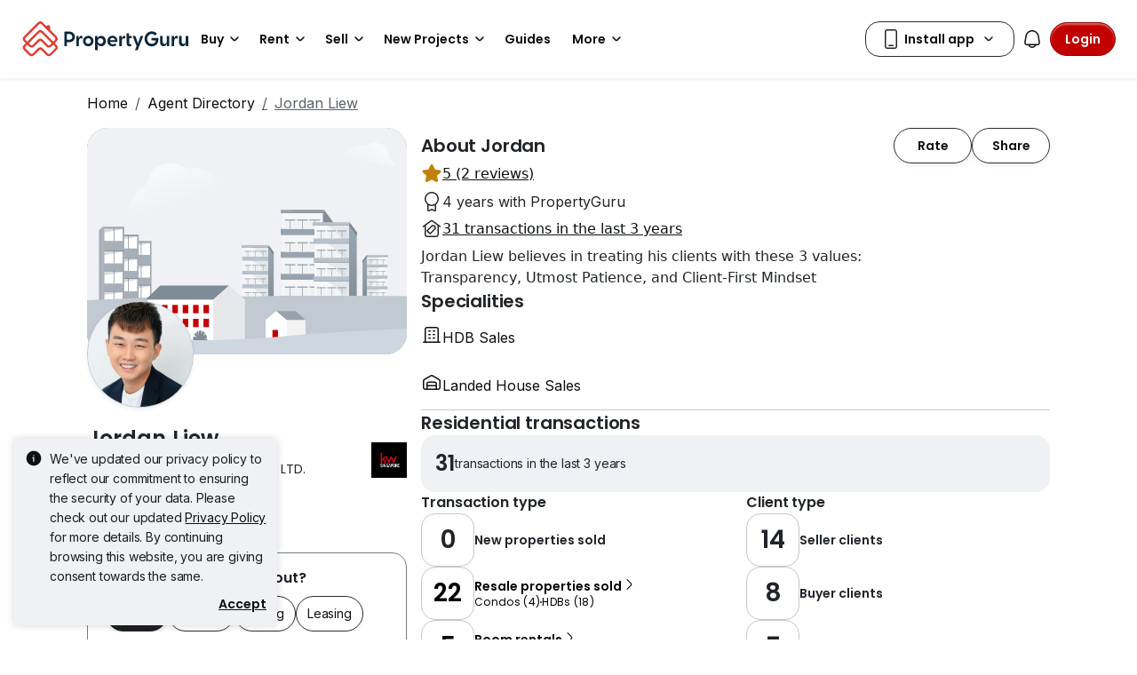

--- FILE ---
content_type: text/css
request_url: https://cdn.pgimgs.com/marketplace-web/_next/static/chunks/270ea37e44f5784c.css
body_size: 42915
content:
.mega-menu-group .typography--strikethrough{text-decoration:line-through}.mega-menu-group .typography--underline{text-decoration:underline}.mega-menu-group .pg-font-display{letter-spacing:-.015rem;font-family:Poppins,sans-serif;font-size:4.25rem;font-weight:600;line-height:4.875rem}.mega-menu-group .pg-font-headline{letter-spacing:-.015rem;font-family:Poppins,sans-serif;font-size:3.5rem;font-weight:600;line-height:4rem}.mega-menu-group .pg-font-title-xl{letter-spacing:-.015rem;font-family:Poppins,sans-serif;font-size:3rem;font-weight:600;line-height:3.5rem}.mega-menu-group .pg-font-title-l{letter-spacing:-.01rem;font-family:Poppins,sans-serif;font-size:2.5rem;font-weight:600;line-height:3rem}.mega-menu-group .pg-font-title-m{letter-spacing:-.005rem;font-family:Poppins,sans-serif;font-size:2.125rem;font-weight:600;line-height:2.625rem}.mega-menu-group .pg-font-title-s{letter-spacing:0;font-family:Poppins,sans-serif;font-size:1.75rem;font-weight:600;line-height:2.25rem}.mega-menu-group .pg-font-title-xs{letter-spacing:.005rem;font-family:Poppins,sans-serif;font-size:1.5rem;font-weight:600;line-height:2rem}.mega-menu-group .pg-font-body-l{letter-spacing:-.01rem;font-family:Inter,sans-serif;font-size:1.5rem;font-weight:400;line-height:2rem}.mega-menu-group .pg-font-body-m{letter-spacing:-.005rem;font-family:Inter,sans-serif;font-size:1.125rem;font-weight:400;line-height:1.75rem}.mega-menu-group .pg-font-body-s{letter-spacing:0;font-family:Inter,sans-serif;font-size:1rem;font-weight:400;line-height:1.5rem}.mega-menu-group .pg-font-body-xs{letter-spacing:-.01rem;font-family:Inter,sans-serif;font-size:.875rem;font-weight:400;line-height:1.25rem}.mega-menu-group .pg-font-label-l{letter-spacing:-.01rem;font-family:Poppins,sans-serif;font-size:1.25rem;font-weight:600;line-height:1.75rem}.mega-menu-group .pg-font-label-m{letter-spacing:-.005rem;font-family:Poppins,sans-serif;font-size:1rem;font-weight:600;line-height:1.5rem}.mega-menu-group .pg-font-label-s{letter-spacing:0;font-family:Poppins,sans-serif;font-size:.875rem;font-weight:600;line-height:1.25rem}.mega-menu-group .pg-font-label-xs{letter-spacing:-.01rem;font-family:Poppins,sans-serif;font-size:.875rem;font-weight:400;line-height:1.25rem}.mega-menu-group .pg-font-caption-m{letter-spacing:0;font-family:Poppins,sans-serif;font-size:.875rem;font-weight:600;line-height:1.25rem}.mega-menu-group .pg-font-caption-s{letter-spacing:.02rem;font-family:Poppins,sans-serif;font-size:.75rem;font-weight:600;line-height:1rem}.mega-menu-group .pg-font-caption-xs{letter-spacing:.02rem;font-family:Poppins,sans-serif;font-size:.75rem;font-weight:400;line-height:1rem}.mega-menu-group :root{--pg-grid-space-unit:4px;--pg-grid-space-unit-2x:8px;--pg-grid-space-unit-3x:12px;--pg-grid-space-unit-4x:16px;--pg-grid-space-unit-5x:20px;--pg-grid-space-unit-6x:24px;--pg-grid-space-unit-8x:32px;--pg-grid-space-unit-10x:40px;--pg-grid-space-unit-12x:48px;--pg-grid-space-unit-16x:64px;--pg-border-radius-xsmall:4px;--pg-border-radius-small:8px;--pg-border-radius-small-medium:12px;--pg-border-radius-medium:16px;--pg-border-radius-large:24px;--pg-border-radius-full:100px;--pg-border-radius-circle:50%;--fill-active-primary:#c20000;--fill-active-secondary:#fff0f0;--fill-active-tertiary:#1c1f22;--fill-inactive-primary:#eff1f5;--fill-inactive-secondary:#282c2e;--fill-inactive-tertiary:#a7b0b8;--fill-pressed-primary:#ffffff2b;--fill-hover-primary:#0000002b;--fill-hover-secondary:#00000012;--fill-error-primary:#c20000;--fill-error-secondary:#fff0f0;--fill-error-tertiary:#600;--fill-warning-primary:#cc4100;--fill-warning-secondary:#ffeee5;--fill-warning-tertiary:#611f00;--fill-success-primary:#008549;--fill-success-secondary:#e5fff4;--fill-success-tertiary:#005730;--fill-neutral-primary:#eff1f5;--fill-neutral-secondary:#fff;--fill-neutral-tertiary:#c1c9d2;--fill-neutral-quaternary:#1c1f22;--fill-static-primary:#fff;--fill-static-secondary:#000;--fill-focus-primary:#0c59bc;--fill-brand-red:#c20000;--fill-brand-lightred:#fff0f0;--fill-brand-green:#008549;--fill-brand-lightgreen:#e5fff4;--fill-brand-blue:#0c59bc;--fill-brand-lightblue:#ddecff;--fill-brand-darkblue:#262839;--fill-brand-teal:#005f61;--fill-brand-lightteal:#e5ffff;--fill-brand-orange:#942f00;--fill-brand-lightorange:#ffeee5;--fill-brand-purple:#7e00e5;--fill-brand-lightpurple:#f8f0ff;--fill-brand-gold:#c3810a;--fill-brand-lightgold:#eee0d1;--fill-brand-ipp:#0c59bc;--fill-brand-yellow:#a16a00;--border-active-primary:#737d87;--border-active-secondary:#c1c9d2;--border-active-tertiary:#282c2e;--border-active-quaternary:#940000;--border-active-quinary:#eff1f5;--border-inactive-primary:#c1c9d2;--border-inactive-secondary:#282c2e;--border-inactive-tertiary:#a7b0b8;--border-pressed-primary:#ffffff2b;--border-hover-primary:#0000002b;--border-error-primary:#c20000;--border-error-secondary:#fff0f0;--border-error-tertiary:#940000;--border-warning-primary:#942f00;--border-warning-secondary:#ffeee5;--border-warning-tertiary:#611f00;--border-success-primary:#008549;--border-success-secondary:#e5fff4;--border-success-tertiary:#005730;--border-neutral-primary:#5a6067;--border-neutral-secondary:#ffb2b2;--border-static-primary:#fff;--border-static-secondary:#000;--border-focus-primary:#0071ea;--border-brand-red:#c20000;--border-brand-green:#008549;--border-brand-blue:#0c59bc;--border-brand-teal:#005f61;--border-brand-orange:#942f00;--border-brand-purple:#7e00e5;--border-brand-gold:#7f5404;--text-active-primary:#0d1011;--text-active-secondary:#5a6067;--text-active-tertiary:#fff;--text-active-quaternary:#940000;--text-inactive-primary:#737d87;--text-inactive-secondary:#282c2e;--text-inactive-tertiary:#c1c9d2;--text-pressed-primary:#ffffff2b;--text-hover-primary:#0000002b;--text-error-primary:#c20000;--text-error-secondary:#fff0f0;--text-error-tertiary:#940000;--text-warning-primary:#cc4100;--text-warning-secondary:#ffeee5;--text-warning-tertiary:#611f00;--text-success-primary:#008549;--text-success-secondary:#e5fff4;--text-success-tertiary:#005730;--text-neutral-primary:#5a6067;--text-static-primary:#fff;--text-static-secondary:#000;--text-focus-primary:#0c59bc;--text-brand-red:#940000;--text-brand-green:#005730;--text-brand-blue:#144386;--text-brand-teal:#004142;--text-brand-orange:#611f00;--text-brand-purple:#5a00a3;--text-brand-gold:#5d3f0b;--icon-active-primary:#0d1011;--icon-active-secondary:#5a6067;--icon-active-tertiary:#fff;--icon-inactive-primary:#c1c9d2;--icon-inactive-secondary:#282c2e;--icon-inactive-tertiary:#a7b0b8;--icon-pressed-primary:#ffffff2b;--icon-hover-primary:#0000002b;--icon-error-primary:#c20000;--icon-error-secondary:#fff0f0;--icon-error-tertiary:#600;--icon-warning-primary:#cc4100;--icon-warning-secondary:#ffeee5;--icon-warning-tertiary:#611f00;--icon-success-primary:#008549;--icon-success-secondary:#e5fff4;--icon-success-tertiary:#005730;--icon-neutral-primary:#5a6067;--icon-static-primary:#fff;--icon-static-secondary:#000;--icon-focus-primary:#0c59bc;--icon-brand-red:#c20000;--icon-brand-green:#008549;--icon-brand-blue:#0c59bc;--icon-brand-teal:#005f61;--icon-brand-orange:#942f00;--icon-brand-purple:#7e00e5;--icon-brand-gold:#c3810a;--shadow-color:40,44,46;--pg-soft-down-large:0 8px 16px rgba(var(--shadow-color),.12);--pg-soft-down-medium:0 4px 8px rgba(var(--shadow-color),.12);--pg-soft-down-small:0 2px 4px rgba(var(--shadow-color),.08);--pg-soft-up-large:0 -8px 16px rgba(var(--shadow-color),.12);--pg-soft-up-medium:0 -4px 8px rgba(var(--shadow-color),.12);--pg-soft-up-small:0 -2px 14px rgba(var(--shadow-color),.08);--pg-hard-down-large:0 8px 16px rgba(var(--shadow-color),.2);--pg-hard-down-medium:0 4px 8px rgba(var(--shadow-color),.2);--pg-hard-down-small:0 2px 4px rgba(var(--shadow-color),.2);--pg-hard-up-large:0 -8px 16px rgba(var(--shadow-color),.2);--pg-hard-up-medium:0 -4px 8px rgba(var(--shadow-color),.2);--pg-hard-up-small:0 -2px 14px rgba(var(--shadow-color),.2);--pg-elevation-down-large:0px 2px 2px 0px #fff6 inset,0px 16px 8px 0px #282c2e1f;--pg-elevation-down-medium:0px 2px 2px 0px #fff6 inset,0px 4px 8px 0px #282c2e1f;--pg-elevation-down-small:0px 2px 2px 0px #fff6 inset,0px 2px 4px 0px #282c2e1f;--pg-elevation-up-large:0px -2px 3px 0px #fff6 inset,0px -8px 16px 0px #282c2e1f;--pg-elevation-up-medium:0px -2px 2px 0px #fff6 inset,0px -4px 8px 0px #282c2e1f;--pg-elevation-up-small:0px -2px 2px 0px #fff6 inset,0px -2px 4px 0px #282c2e1f;--pg-z-index-neg-1:-1;--pg-z-index-1:1;--pg-z-index-global-nav:1024;--pg-z-index-max:9999;--pg-gradient-single-red:linear-gradient(91deg,#ff0f0f 0%,#940000 100%);--pg-gradient-single-green:linear-gradient(91deg,#00cc70 0%,#005730 100%);--pg-gradient-single-orange:linear-gradient(91deg,#cc4100 0%,#611f00 100%);--pg-gradient-single-blue:linear-gradient(91deg,#0071ea 0%,#144386 100%);--pg-gradient-single-purple:linear-gradient(91deg,#9c24ff 0%,#5a00a3 100%);--pg-gradient-single-teal:linear-gradient(91deg,#005f61 0%,#004142 100%);--pg-gradient-double-red-orange:linear-gradient(91deg,#ff0f0f 0%,#ff5405 100%);--pg-gradient-double-blue-teal:linear-gradient(91deg,#0071ea 0%,#005f61 100%);--pg-gradient-double-green-teal:linear-gradient(91deg,#00cc70 0%,#005f61 100%);--pg-gradient-double-gold-orange:linear-gradient(91deg,#f2a926 0%,#ff5405 100%);--pg-gradient-double-red-purple:linear-gradient(91deg,#ff0f0f 0%,#9c24ff 100%);--pg-gradient-double-green-blue:linear-gradient(91deg,#00cc70 0%,#0071ea 100%);--pg-gradient-transparency-black-down:linear-gradient(180deg,#0006 0%,#04050600 100%);--pg-gradient-transparency-black-up:linear-gradient(180deg,#04050600 0%,#0006 100%);--pg-gradient-transparency-white-down:linear-gradient(180deg,#fff6 0%,#fff0 100%);--pg-gradient-transparency-white-up:linear-gradient(180deg,#fff0 0%,#fff6 100%)}.mega-menu-group [data-bs-theme=dark]{--fill-active-primary:#ff0f0f;--fill-active-secondary:#ff8080;--fill-active-tertiary:#c1c9d2;--fill-inactive-primary:#1c1f22;--fill-inactive-secondary:#a7b0b8;--fill-inactive-tertiary:#282c2e;--fill-pressed-primary:#0000002b;--fill-hover-primary:#ffffff2b;--fill-hover-secondary:#ffffff12;--fill-error-primary:#ff0f0f;--fill-error-secondary:#600;--fill-error-tertiary:#ff8080;--fill-warning-primary:#ff5405;--fill-warning-secondary:#421500;--fill-warning-tertiary:#ff9361;--fill-success-primary:#00cc70;--fill-success-secondary:#003d22;--fill-success-tertiary:#57ffb3;--fill-neutral-primary:#040506;--fill-neutral-secondary:#0d1011;--fill-neutral-tertiary:#282c2e;--fill-neutral-quaternary:#c1c9d2;--fill-focus-primary:#0071ea;--border-active-primary:#5a6067;--border-active-secondary:#1c1f22;--border-active-tertiary:#a7b0b8;--border-inactive-primary:#1c1f22;--border-inactive-secondary:#a7b0b8;--border-inactive-tertiary:#282c2e;--border-pressed-primary:#0000002b;--border-hover-primary:#ffffff2b;--border-error-primary:#ff0f0f;--border-error-secondary:#600;--border-error-tertiary:#ff8080;--border-warning-primary:#cc4100;--border-warning-secondary:#421500;--border-warning-tertiary:#ff9361;--border-success-primary:#00cc70;--border-success-secondary:#003d22;--border-success-tertiary:#57ffb3;--border-neutral-primary:#a7b0b8;--border-neutral-secondary:#600;--border-focus-primary:#77aef7;--text-active-primary:#eff1f5;--text-active-secondary:#a7b0b8;--text-active-tertiary:#040506;--text-inactive-primary:#a7b0b8;--text-inactive-secondary:#c1c9d2;--text-inactive-tertiary:#282c2e;--text-pressed-primary:#0000002b;--text-hover-primary:#ffffff2b;--text-error-primary:#ff8080;--text-error-secondary:#600;--text-error-tertiary:#ff8080;--text-warning-primary:#cc4100;--text-warning-secondary:#421500;--text-warning-tertiary:#ff9361;--text-success-primary:#00cc70;--text-success-secondary:#003d22;--text-success-tertiary:#57ffb3;--text-neutral-primary:#a7b0b8;--text-focus-primary:#0071ea;--icon-active-primary:#eff1f5;--icon-active-secondary:#5a6067;--icon-active-tertiary:#040506;--icon-inactive-primary:#737d87;--icon-inactive-secondary:#a7b0b8;--icon-inactive-tertiary:#282c2e;--icon-pressed-primary:#0000002b;--icon-hover-primary:#ffffff2b;--icon-error-primary:#ff0f0f;--icon-error-secondary:#600;--icon-error-tertiary:#ffb2b2;--icon-warning-primary:#ff5405;--icon-warning-secondary:#421500;--icon-warning-tertiary:#ff9361;--icon-success-primary:#00cc70;--icon-success-secondary:#003d22;--icon-success-tertiary:#57ffb3;--icon-neutral-primary:#737d87;--icon-focus-primary:#0071ea;--shadow-color:167,176,184;--pg-soft-down-large:0 8px 16px rgba(var(--shadow-color),.12);--pg-soft-down-medium:0 4px 8px rgba(var(--shadow-color),.12);--pg-soft-down-small:0 2px 4px rgba(var(--shadow-color),.08);--pg-soft-up-large:0 -8px 16px rgba(var(--shadow-color),.12);--pg-soft-up-medium:0 -4px 8px rgba(var(--shadow-color),.12);--pg-soft-up-small:0 -2px 14px rgba(var(--shadow-color),.08);--pg-hard-down-large:0 8px 16px rgba(var(--shadow-color),.2);--pg-hard-down-medium:0 4px 8px rgba(var(--shadow-color),.2);--pg-hard-down-small:0 2px 4px rgba(var(--shadow-color),.2);--pg-hard-up-large:0 -8px 16px rgba(var(--shadow-color),.2);--pg-hard-up-medium:0 -4px 8px rgba(var(--shadow-color),.2);--pg-hard-up-small:0 -2px 14px rgba(var(--shadow-color),.2)}.mega-menu-group .hui-clip-1{-webkit-line-clamp:1;text-overflow:ellipsis;-webkit-box-orient:vertical;display:-webkit-box;overflow:hidden}.mega-menu-group .hui-clip-2{-webkit-line-clamp:2;text-overflow:ellipsis;-webkit-box-orient:vertical;display:-webkit-box;overflow:hidden}.mega-menu-group .hui-clip-3{-webkit-line-clamp:3;text-overflow:ellipsis;-webkit-box-orient:vertical;display:-webkit-box;overflow:hidden}.mega-menu-group .hui-clip-4{-webkit-line-clamp:4;text-overflow:ellipsis;-webkit-box-orient:vertical;display:-webkit-box;overflow:hidden}.mega-menu-group .border-active-primary{border-color:var(--border-active-primary)!important}.mega-menu-group .text-active-primary{color:var(--text-active-primary)!important}.mega-menu-group .fill-active-primary{background-color:var(--fill-active-primary)!important}.mega-menu-group .icon-active-primary{color:var(--icon-active-primary)!important}.mega-menu-group .border-active-quaternary{border-color:var(--border-active-quaternary)!important}.mega-menu-group .text-active-quaternary{color:var(--text-active-quaternary)!important}.mega-menu-group .fill-active-quaternary{background-color:var(--fill-active-quaternary)!important}.mega-menu-group .icon-active-quaternary{color:var(--icon-active-quaternary)!important}.mega-menu-group .border-active-secondary{border-color:var(--border-active-secondary)!important}.mega-menu-group .text-active-secondary{color:var(--text-active-secondary)!important}.mega-menu-group .fill-active-secondary{background-color:var(--fill-active-secondary)!important}.mega-menu-group .icon-active-secondary{color:var(--icon-active-secondary)!important}.mega-menu-group .border-active-tertiary{border-color:var(--border-active-tertiary)!important}.mega-menu-group .text-active-tertiary{color:var(--text-active-tertiary)!important}.mega-menu-group .fill-active-tertiary{background-color:var(--fill-active-tertiary)!important}.mega-menu-group .icon-active-tertiary{color:var(--icon-active-tertiary)!important}.mega-menu-group .border-brand-blue{border-color:var(--border-brand-blue)!important}.mega-menu-group .text-brand-blue{color:var(--text-brand-blue)!important}.mega-menu-group .fill-brand-blue{background-color:var(--fill-brand-blue)!important}.mega-menu-group .icon-brand-blue{color:var(--icon-brand-blue)!important}.mega-menu-group .border-brand-gold{border-color:var(--border-brand-gold)!important}.mega-menu-group .text-brand-gold{color:var(--text-brand-gold)!important}.mega-menu-group .fill-brand-gold{background-color:var(--fill-brand-gold)!important}.mega-menu-group .icon-brand-gold{color:var(--icon-brand-gold)!important}.mega-menu-group .border-brand-green{border-color:var(--border-brand-green)!important}.mega-menu-group .text-brand-green{color:var(--text-brand-green)!important}.mega-menu-group .fill-brand-green{background-color:var(--fill-brand-green)!important}.mega-menu-group .icon-brand-green{color:var(--icon-brand-green)!important}.mega-menu-group .border-brand-orange{border-color:var(--border-brand-orange)!important}.mega-menu-group .text-brand-orange{color:var(--text-brand-orange)!important}.mega-menu-group .fill-brand-orange{background-color:var(--fill-brand-orange)!important}.mega-menu-group .icon-brand-orange{color:var(--icon-brand-orange)!important}.mega-menu-group .border-brand-purple{border-color:var(--border-brand-purple)!important}.mega-menu-group .text-brand-purple{color:var(--text-brand-purple)!important}.mega-menu-group .fill-brand-purple{background-color:var(--fill-brand-purple)!important}.mega-menu-group .icon-brand-purple{color:var(--icon-brand-purple)!important}.mega-menu-group .border-brand-red{border-color:var(--border-brand-red)!important}.mega-menu-group .text-brand-red{color:var(--text-brand-red)!important}.mega-menu-group .fill-brand-red{background-color:var(--fill-brand-red)!important}.mega-menu-group .icon-brand-red{color:var(--icon-brand-red)!important}.mega-menu-group .border-brand-teal{border-color:var(--border-brand-teal)!important}.mega-menu-group .text-brand-teal{color:var(--text-brand-teal)!important}.mega-menu-group .fill-brand-teal{background-color:var(--fill-brand-teal)!important}.mega-menu-group .icon-brand-teal{color:var(--icon-brand-teal)!important}.mega-menu-group .border-error-primary{border-color:var(--border-error-primary)!important}.mega-menu-group .text-error-primary{color:var(--text-error-primary)!important}.mega-menu-group .fill-error-primary{background-color:var(--fill-error-primary)!important}.mega-menu-group .icon-error-primary{color:var(--icon-error-primary)!important}.mega-menu-group .border-error-secondary{border-color:var(--border-error-secondary)!important}.mega-menu-group .text-error-secondary{color:var(--text-error-secondary)!important}.mega-menu-group .fill-error-secondary{background-color:var(--fill-error-secondary)!important}.mega-menu-group .icon-error-secondary{color:var(--icon-error-secondary)!important}.mega-menu-group .border-error-tertiary{border-color:var(--border-error-tertiary)!important}.mega-menu-group .text-error-tertiary{color:var(--text-error-tertiary)!important}.mega-menu-group .fill-error-tertiary{background-color:var(--fill-error-tertiary)!important}.mega-menu-group .icon-error-tertiary{color:var(--icon-error-tertiary)!important}.mega-menu-group .border-focus-primary{border-color:var(--border-focus-primary)!important}.mega-menu-group .text-focus-primary{color:var(--text-focus-primary)!important}.mega-menu-group .fill-focus-primary{background-color:var(--fill-focus-primary)!important}.mega-menu-group .icon-focus-primary{color:var(--icon-focus-primary)!important}.mega-menu-group .border-hover-primary{border-color:var(--border-hover-primary)!important}.mega-menu-group .text-hover-primary{color:var(--text-hover-primary)!important}.mega-menu-group .fill-hover-primary{background-color:var(--fill-hover-primary)!important}.mega-menu-group .icon-hover-primary{color:var(--icon-hover-primary)!important}.mega-menu-group .border-inactive-primary{border-color:var(--border-inactive-primary)!important}.mega-menu-group .text-inactive-primary{color:var(--text-inactive-primary)!important}.mega-menu-group .fill-inactive-primary{background-color:var(--fill-inactive-primary)!important}.mega-menu-group .icon-inactive-primary{color:var(--icon-inactive-primary)!important}.mega-menu-group .border-inactive-secondary{border-color:var(--border-inactive-secondary)!important}.mega-menu-group .text-inactive-secondary{color:var(--text-inactive-secondary)!important}.mega-menu-group .fill-inactive-secondary{background-color:var(--fill-inactive-secondary)!important}.mega-menu-group .icon-inactive-secondary{color:var(--icon-inactive-secondary)!important}.mega-menu-group .border-inactive-tertiary{border-color:var(--border-inactive-tertiary)!important}.mega-menu-group .text-inactive-tertiary{color:var(--text-inactive-tertiary)!important}.mega-menu-group .fill-inactive-tertiary{background-color:var(--fill-inactive-tertiary)!important}.mega-menu-group .icon-inactive-tertiary{color:var(--icon-inactive-tertiary)!important}.mega-menu-group .border-neutral-primary{border-color:var(--border-neutral-primary)!important}.mega-menu-group .text-neutral-primary{color:var(--text-neutral-primary)!important}.mega-menu-group .fill-neutral-primary{background-color:var(--fill-neutral-primary)!important}.mega-menu-group .icon-neutral-primary{color:var(--icon-neutral-primary)!important}.mega-menu-group .border-neutral-secondary{border-color:var(--border-neutral-secondary)!important}.mega-menu-group .text-neutral-secondary{color:var(--text-neutral-secondary)!important}.mega-menu-group .fill-neutral-secondary{background-color:var(--fill-neutral-secondary)!important}.mega-menu-group .icon-neutral-secondary{color:var(--icon-neutral-secondary)!important}.mega-menu-group .border-pressed-primary{border-color:var(--border-pressed-primary)!important}.mega-menu-group .text-pressed-primary{color:var(--text-pressed-primary)!important}.mega-menu-group .fill-pressed-primary{background-color:var(--fill-pressed-primary)!important}.mega-menu-group .icon-pressed-primary{color:var(--icon-pressed-primary)!important}.mega-menu-group .border-static-primary{border-color:var(--border-static-primary)!important}.mega-menu-group .text-static-primary{color:var(--text-static-primary)!important}.mega-menu-group .fill-static-primary{background-color:var(--fill-static-primary)!important}.mega-menu-group .icon-static-primary{color:var(--icon-static-primary)!important}.mega-menu-group .border-static-secondary{border-color:var(--border-static-secondary)!important}.mega-menu-group .text-static-secondary{color:var(--text-static-secondary)!important}.mega-menu-group .fill-static-secondary{background-color:var(--fill-static-secondary)!important}.mega-menu-group .icon-static-secondary{color:var(--icon-static-secondary)!important}.mega-menu-group .border-success-primary{border-color:var(--border-success-primary)!important}.mega-menu-group .text-success-primary{color:var(--text-success-primary)!important}.mega-menu-group .fill-success-primary{background-color:var(--fill-success-primary)!important}.mega-menu-group .icon-success-primary{color:var(--icon-success-primary)!important}.mega-menu-group .border-success-secondary{border-color:var(--border-success-secondary)!important}.mega-menu-group .text-success-secondary{color:var(--text-success-secondary)!important}.mega-menu-group .fill-success-secondary{background-color:var(--fill-success-secondary)!important}.mega-menu-group .icon-success-secondary{color:var(--icon-success-secondary)!important}.mega-menu-group .border-success-tertiary{border-color:var(--border-success-tertiary)!important}.mega-menu-group .text-success-tertiary{color:var(--text-success-tertiary)!important}.mega-menu-group .fill-success-tertiary{background-color:var(--fill-success-tertiary)!important}.mega-menu-group .icon-success-tertiary{color:var(--icon-success-tertiary)!important}.mega-menu-group .border-warning-primary{border-color:var(--border-warning-primary)!important}.mega-menu-group .text-warning-primary{color:var(--text-warning-primary)!important}.mega-menu-group .fill-warning-primary{background-color:var(--fill-warning-primary)!important}.mega-menu-group .icon-warning-primary{color:var(--icon-warning-primary)!important}.mega-menu-group .border-warning-secondary{border-color:var(--border-warning-secondary)!important}.mega-menu-group .text-warning-secondary{color:var(--text-warning-secondary)!important}.mega-menu-group .fill-warning-secondary{background-color:var(--fill-warning-secondary)!important}.mega-menu-group .icon-warning-secondary{color:var(--icon-warning-secondary)!important}.mega-menu-group .border-warning-tertiary{border-color:var(--border-warning-tertiary)!important}.mega-menu-group .text-warning-tertiary{color:var(--text-warning-tertiary)!important}.mega-menu-group .fill-warning-tertiary{background-color:var(--fill-warning-tertiary)!important}.mega-menu-group .icon-warning-tertiary{color:var(--icon-warning-tertiary)!important}.mega-menu-group :root,.mega-menu-group [data-bs-theme=light]{--bs-blue:#0d6efd;--bs-indigo:#6610f2;--bs-purple:#6f42c1;--bs-pink:#d63384;--bs-red:#dc3545;--bs-orange:#fd7e14;--bs-yellow:#ffc107;--bs-green:#198754;--bs-teal:#20c997;--bs-cyan:#0dcaf0;--bs-black:#000;--bs-white:#fff;--bs-gray:#6c757d;--bs-gray-dark:#343a40;--bs-gray-100:#f8f9fa;--bs-gray-200:#e9ecef;--bs-gray-300:#dee2e6;--bs-gray-400:#ced4da;--bs-gray-500:#adb5bd;--bs-gray-600:#6c757d;--bs-gray-700:#495057;--bs-gray-800:#343a40;--bs-gray-900:#212529;--bs-primary:#c20000;--bs-secondary:#fff0f0;--bs-tertiary:#1c1f22;--bs-light:#fff;--bs-dark:#000;--bs-success:#008549;--bs-warning:#7f5404;--bs-info:#7e00e5;--bs-danger:#942f00;--bs-primary-rgb:194,0,0;--bs-secondary-rgb:255,240,240;--bs-tertiary-rgb:28,31,34;--bs-light-rgb:255,255,255;--bs-dark-rgb:0,0,0;--bs-success-rgb:0,133,73;--bs-warning-rgb:127,84,4;--bs-info-rgb:126,0,229;--bs-danger-rgb:148,47,0;--bs-primary-text-emphasis:#052c65;--bs-secondary-text-emphasis:#2b2f32;--bs-success-text-emphasis:#0a3622;--bs-info-text-emphasis:#055160;--bs-warning-text-emphasis:#664d03;--bs-danger-text-emphasis:#58151c;--bs-light-text-emphasis:#495057;--bs-dark-text-emphasis:#495057;--bs-primary-bg-subtle:#cfe2ff;--bs-secondary-bg-subtle:#e2e3e5;--bs-success-bg-subtle:#d1e7dd;--bs-info-bg-subtle:#cff4fc;--bs-warning-bg-subtle:#fff3cd;--bs-danger-bg-subtle:#f8d7da;--bs-light-bg-subtle:#fcfcfd;--bs-dark-bg-subtle:#ced4da;--bs-primary-border-subtle:#9ec5fe;--bs-secondary-border-subtle:#c4c8cb;--bs-success-border-subtle:#a3cfbb;--bs-info-border-subtle:#9eeaf9;--bs-warning-border-subtle:#ffe69c;--bs-danger-border-subtle:#f1aeb5;--bs-light-border-subtle:#e9ecef;--bs-dark-border-subtle:#adb5bd;--bs-white-rgb:255,255,255;--bs-black-rgb:0,0,0;--bs-font-sans-serif:system-ui,-apple-system,"Segoe UI",Roboto,"Helvetica Neue","Noto Sans","Liberation Sans",Arial,sans-serif,"Apple Color Emoji","Segoe UI Emoji","Segoe UI Symbol","Noto Color Emoji";--bs-font-monospace:SFMono-Regular,Menlo,Monaco,Consolas,"Liberation Mono","Courier New",monospace;--bs-gradient:linear-gradient(180deg,#ffffff26,#fff0);--bs-body-font-family:var(--bs-font-sans-serif);--bs-body-font-size:1rem;--bs-body-font-weight:400;--bs-body-line-height:1.5;--bs-body-color:#212529;--bs-body-color-rgb:33,37,41;--bs-body-bg:#fff;--bs-body-bg-rgb:255,255,255;--bs-emphasis-color:#000;--bs-emphasis-color-rgb:0,0,0;--bs-secondary-color:#212529bf;--bs-secondary-color-rgb:33,37,41;--bs-secondary-bg:#e9ecef;--bs-secondary-bg-rgb:233,236,239;--bs-tertiary-color:#21252980;--bs-tertiary-color-rgb:33,37,41;--bs-tertiary-bg:#f8f9fa;--bs-tertiary-bg-rgb:248,249,250;--bs-heading-color:inherit;--bs-link-color:#0d6efd;--bs-link-color-rgb:13,110,253;--bs-link-decoration:underline;--bs-link-hover-color:#0a58ca;--bs-link-hover-color-rgb:10,88,202;--bs-code-color:#d63384;--bs-highlight-color:#212529;--bs-highlight-bg:#fff3cd;--bs-border-width:1px;--bs-border-style:solid;--bs-border-color:#dee2e6;--bs-border-color-translucent:#0000002d;--bs-border-radius:.375rem;--bs-border-radius-sm:.25rem;--bs-border-radius-lg:.5rem;--bs-border-radius-xl:1rem;--bs-border-radius-xxl:2rem;--bs-border-radius-2xl:var(--bs-border-radius-xxl);--bs-border-radius-pill:50rem;--bs-box-shadow:0 .5rem 1rem #00000026;--bs-box-shadow-sm:0 .125rem .25rem #00000013;--bs-box-shadow-lg:0 1rem 3rem #0000002d;--bs-box-shadow-inset:inset 0 1px 2px #00000013;--bs-focus-ring-width:.25rem;--bs-focus-ring-opacity:.25;--bs-focus-ring-color:#0d6efd40;--bs-form-valid-color:#198754;--bs-form-valid-border-color:#198754;--bs-form-invalid-color:#dc3545;--bs-form-invalid-border-color:#dc3545}.mega-menu-group [data-bs-theme=dark]{color-scheme:dark;--bs-body-color:#dee2e6;--bs-body-color-rgb:222,226,230;--bs-body-bg:#212529;--bs-body-bg-rgb:33,37,41;--bs-emphasis-color:#fff;--bs-emphasis-color-rgb:255,255,255;--bs-secondary-color:#dee2e6bf;--bs-secondary-color-rgb:222,226,230;--bs-secondary-bg:#343a40;--bs-secondary-bg-rgb:52,58,64;--bs-tertiary-color:#dee2e680;--bs-tertiary-color-rgb:222,226,230;--bs-tertiary-bg:#2b3035;--bs-tertiary-bg-rgb:43,48,53;--bs-primary-text-emphasis:#6ea8fe;--bs-secondary-text-emphasis:#a7acb1;--bs-success-text-emphasis:#75b798;--bs-info-text-emphasis:#6edff6;--bs-warning-text-emphasis:#ffda6a;--bs-danger-text-emphasis:#ea868f;--bs-light-text-emphasis:#f8f9fa;--bs-dark-text-emphasis:#dee2e6;--bs-primary-bg-subtle:#031633;--bs-secondary-bg-subtle:#161719;--bs-success-bg-subtle:#051b11;--bs-info-bg-subtle:#032830;--bs-warning-bg-subtle:#332701;--bs-danger-bg-subtle:#2c0b0e;--bs-light-bg-subtle:#343a40;--bs-dark-bg-subtle:#1a1d20;--bs-primary-border-subtle:#084298;--bs-secondary-border-subtle:#41464b;--bs-success-border-subtle:#0f5132;--bs-info-border-subtle:#087990;--bs-warning-border-subtle:#997404;--bs-danger-border-subtle:#842029;--bs-light-border-subtle:#495057;--bs-dark-border-subtle:#343a40;--bs-heading-color:inherit;--bs-link-color:#6ea8fe;--bs-link-hover-color:#8bb9fe;--bs-link-color-rgb:110,168,254;--bs-link-hover-color-rgb:139,185,254;--bs-code-color:#e685b5;--bs-highlight-color:#dee2e6;--bs-highlight-bg:#664d03;--bs-border-color:#495057;--bs-border-color-translucent:#ffffff26;--bs-form-valid-color:#75b798;--bs-form-valid-border-color:#75b798;--bs-form-invalid-color:#ea868f;--bs-form-invalid-border-color:#ea868f}.mega-menu-group *,.mega-menu-group :before,.mega-menu-group :after{-webkit-box-sizing:border-box;box-sizing:border-box}@media (prefers-reduced-motion:no-preference){.mega-menu-group :root{scroll-behavior:smooth}}.mega-menu-group body{font-family:var(--bs-body-font-family);font-size:var(--bs-body-font-size);font-weight:var(--bs-body-font-weight);line-height:var(--bs-body-line-height);color:var(--bs-body-color);text-align:var(--bs-body-text-align);background-color:var(--bs-body-bg);-webkit-text-size-adjust:100%;-webkit-tap-highlight-color:#0000;margin:0}.mega-menu-group hr{color:inherit;border:0;border-top:var(--bs-border-width)solid;opacity:.25;margin:1rem 0}.mega-menu-group h6,.mega-menu-group .h6,.mega-menu-group h5,.mega-menu-group .h5,.mega-menu-group h4,.mega-menu-group .h4,.mega-menu-group h3,.mega-menu-group .h3,.mega-menu-group h2,.mega-menu-group .h2,.mega-menu-group h1,.mega-menu-group .h1{color:var(--bs-heading-color);margin-top:0;margin-bottom:0;font-family:Poppins,sans-serif;font-weight:500;line-height:1.2}.mega-menu-group h1,.mega-menu-group .h1{font-size:calc(1.375rem + 1.5vw)}@media (min-width:1200px){.mega-menu-group h1,.mega-menu-group .h1{font-size:2.5rem}}.mega-menu-group h2,.mega-menu-group .h2{font-size:calc(1.325rem + .9vw)}@media (min-width:1200px){.mega-menu-group h2,.mega-menu-group .h2{font-size:2rem}}.mega-menu-group h3,.mega-menu-group .h3{font-size:calc(1.3rem + .6vw)}@media (min-width:1200px){.mega-menu-group h3,.mega-menu-group .h3{font-size:1.75rem}}.mega-menu-group h4,.mega-menu-group .h4{font-size:calc(1.275rem + .3vw)}@media (min-width:1200px){.mega-menu-group h4,.mega-menu-group .h4{font-size:1.5rem}}.mega-menu-group h5,.mega-menu-group .h5{font-size:1.25rem}.mega-menu-group h6,.mega-menu-group .h6{font-size:1rem}.mega-menu-group p{margin-top:0;margin-bottom:1rem}.mega-menu-group abbr[title]{cursor:help;-webkit-text-decoration-skip-ink:none;text-decoration-skip-ink:none;text-decoration:underline dotted}.mega-menu-group address{font-style:normal;line-height:inherit;margin-bottom:1rem}.mega-menu-group ol,.mega-menu-group ul{padding-left:2rem}.mega-menu-group ol,.mega-menu-group ul,.mega-menu-group dl{margin-top:0;margin-bottom:1rem}.mega-menu-group ol ol,.mega-menu-group ul ul,.mega-menu-group ol ul,.mega-menu-group ul ol{margin-bottom:0}.mega-menu-group dt{font-weight:700}.mega-menu-group dd{margin-bottom:.5rem;margin-left:0}.mega-menu-group blockquote{margin:0 0 1rem}.mega-menu-group b,.mega-menu-group strong{font-weight:bolder}.mega-menu-group small,.mega-menu-group .small{font-size:.875em}.mega-menu-group mark,.mega-menu-group .mark{color:var(--bs-highlight-color);background-color:var(--bs-highlight-bg);padding:.1875em}.mega-menu-group sub,.mega-menu-group sup{vertical-align:baseline;font-size:.75em;line-height:0;position:relative}.mega-menu-group sub{bottom:-.25em}.mega-menu-group sup{top:-.5em}.mega-menu-group a{color:rgba(var(--bs-link-color-rgb),var(--bs-link-opacity,1));text-decoration:underline}.mega-menu-group a:hover{--bs-link-color-rgb:var(--bs-link-hover-color-rgb)}.mega-menu-group a:not([href]):not([class]),.mega-menu-group a:not([href]):not([class]):hover{color:inherit;text-decoration:none}.mega-menu-group pre,.mega-menu-group code,.mega-menu-group kbd,.mega-menu-group samp{font-family:var(--bs-font-monospace);font-size:1em}.mega-menu-group pre{margin-top:0;margin-bottom:1rem;font-size:.875em;display:block;overflow:auto}.mega-menu-group pre code{font-size:inherit;color:inherit;word-break:normal}.mega-menu-group code{color:var(--bs-code-color);word-wrap:break-word;font-size:.875em}a>.mega-menu-group code{color:inherit}.mega-menu-group kbd{color:var(--bs-body-bg);background-color:var(--bs-body-color);border-radius:.25rem;padding:.1875rem .375rem;font-size:.875em}.mega-menu-group kbd kbd{padding:0;font-size:1em}.mega-menu-group figure{margin:0 0 1rem}.mega-menu-group img,.mega-menu-group svg{vertical-align:middle}.mega-menu-group table{caption-side:bottom;border-collapse:collapse}.mega-menu-group caption{color:var(--bs-secondary-color);text-align:left;padding-top:.5rem;padding-bottom:.5rem}.mega-menu-group th{text-align:inherit;text-align:-webkit-match-parent}.mega-menu-group thead,.mega-menu-group tbody,.mega-menu-group tfoot,.mega-menu-group tr,.mega-menu-group td,.mega-menu-group th{border-color:inherit;border-style:solid;border-width:0}.mega-menu-group label{display:inline-block}.mega-menu-group button{border-radius:0}.mega-menu-group button:focus:not(:focus-visible){outline:0}.mega-menu-group input,.mega-menu-group button,.mega-menu-group select,.mega-menu-group optgroup,.mega-menu-group textarea{font-family:inherit;font-size:inherit;line-height:inherit;margin:0}.mega-menu-group button,.mega-menu-group select{text-transform:none}.mega-menu-group [role=button]{cursor:pointer}.mega-menu-group select{word-wrap:normal}.mega-menu-group select:disabled{opacity:1}.mega-menu-group [list]:not([type=date]):not([type=datetime-local]):not([type=month]):not([type=week]):not([type=time])::-webkit-calendar-picker-indicator{display:none!important}.mega-menu-group button,.mega-menu-group [type=button],.mega-menu-group [type=reset],.mega-menu-group [type=submit]{-webkit-appearance:button}.mega-menu-group button:not(:disabled),.mega-menu-group [type=button]:not(:disabled),.mega-menu-group [type=reset]:not(:disabled),.mega-menu-group [type=submit]:not(:disabled){cursor:pointer}.mega-menu-group ::-moz-focus-inner{border-style:none;padding:0}.mega-menu-group textarea{resize:vertical}.mega-menu-group fieldset{border:0;min-width:0;margin:0;padding:0}.mega-menu-group legend{float:left;width:100%;line-height:inherit;margin-bottom:.5rem;padding:0;font-size:calc(1.275rem + .3vw)}@media (min-width:1200px){.mega-menu-group legend{font-size:1.5rem}}.mega-menu-group legend+*{clear:left}.mega-menu-group ::-webkit-datetime-edit-fields-wrapper{padding:0}.mega-menu-group ::-webkit-datetime-edit-text{padding:0}.mega-menu-group ::-webkit-datetime-edit-minute{padding:0}.mega-menu-group ::-webkit-datetime-edit-hour-field{padding:0}.mega-menu-group ::-webkit-datetime-edit-day-field{padding:0}.mega-menu-group ::-webkit-datetime-edit-month-field{padding:0}.mega-menu-group ::-webkit-datetime-edit-year-field{padding:0}.mega-menu-group ::-webkit-inner-spin-button{height:auto}.mega-menu-group [type=search]{-webkit-appearance:textfield;outline-offset:-2px}.mega-menu-group [type=search]::-webkit-search-cancel-button{cursor:pointer;filter:grayscale()}.mega-menu-group ::-webkit-search-decoration{-webkit-appearance:none}.mega-menu-group ::-webkit-color-swatch-wrapper{padding:0}.mega-menu-group ::file-selector-button{font:inherit;-webkit-appearance:button}.mega-menu-group output{display:inline-block}.mega-menu-group iframe{border:0}.mega-menu-group summary{cursor:pointer;display:list-item}.mega-menu-group progress{vertical-align:baseline}.mega-menu-group [hidden]{display:none!important}.mega-menu-group .lead{font-size:1.25rem;font-weight:300}.mega-menu-group .display-1{font-size:calc(1.625rem + 4.5vw);font-weight:300;line-height:1.2}@media (min-width:1200px){.mega-menu-group .display-1{font-size:5rem}}.mega-menu-group .display-2{font-size:calc(1.575rem + 3.9vw);font-weight:300;line-height:1.2}@media (min-width:1200px){.mega-menu-group .display-2{font-size:4.5rem}}.mega-menu-group .display-3{font-size:calc(1.525rem + 3.3vw);font-weight:300;line-height:1.2}@media (min-width:1200px){.mega-menu-group .display-3{font-size:4rem}}.mega-menu-group .display-4{font-size:calc(1.475rem + 2.7vw);font-weight:300;line-height:1.2}@media (min-width:1200px){.mega-menu-group .display-4{font-size:3.5rem}}.mega-menu-group .display-5{font-size:calc(1.425rem + 2.1vw);font-weight:300;line-height:1.2}@media (min-width:1200px){.mega-menu-group .display-5{font-size:3rem}}.mega-menu-group .display-6{font-size:calc(1.375rem + 1.5vw);font-weight:300;line-height:1.2}@media (min-width:1200px){.mega-menu-group .display-6{font-size:2.5rem}}.mega-menu-group .list-unstyled,.mega-menu-group .list-inline{padding-left:0;list-style:none}.mega-menu-group .list-inline-item{display:inline-block}.mega-menu-group .list-inline-item:not(:last-child){margin-right:.5rem}.mega-menu-group .initialism{text-transform:uppercase;font-size:.875em}.mega-menu-group .blockquote{margin-bottom:1rem;font-size:1.25rem}.mega-menu-group .blockquote>:last-child{margin-bottom:0}.mega-menu-group .blockquote-footer{color:#6c757d;margin-top:-1rem;margin-bottom:1rem;font-size:.875em}.mega-menu-group .blockquote-footer:before{content:"— "}.mega-menu-group .img-fluid{max-width:100%;height:auto}.mega-menu-group .img-thumbnail{background-color:var(--bs-body-bg);border:var(--bs-border-width)solid var(--bs-border-color);border-radius:var(--bs-border-radius);max-width:100%;height:auto;padding:.25rem}.mega-menu-group .figure{display:inline-block}.mega-menu-group .figure-img{margin-bottom:.5rem;line-height:1}.mega-menu-group .figure-caption{color:var(--bs-secondary-color);font-size:.875em}.mega-menu-group .container,.mega-menu-group .container-fluid,.mega-menu-group .container-xxl,.mega-menu-group .container-xl,.mega-menu-group .container-lg,.mega-menu-group .container-md,.mega-menu-group .container-sm,.mega-menu-group .container-xs{--bs-gutter-x:1.5rem;--bs-gutter-y:0;width:100%;padding-right:calc(var(--bs-gutter-x)*.5);padding-left:calc(var(--bs-gutter-x)*.5);margin-left:auto;margin-right:auto}@media (min-width:360px){.mega-menu-group .container-xs,.mega-menu-group .container{max-width:328px}}@media (min-width:576px){.mega-menu-group .container-sm,.mega-menu-group .container-xs,.mega-menu-group .container{max-width:516px}}@media (min-width:768px){.mega-menu-group .container-md,.mega-menu-group .container-sm,.mega-menu-group .container-xs,.mega-menu-group .container{max-width:696px}}@media (min-width:992px){.mega-menu-group .container-lg,.mega-menu-group .container-md,.mega-menu-group .container-sm,.mega-menu-group .container-xs,.mega-menu-group .container{max-width:936px}}@media (min-width:1200px){.mega-menu-group .container-xl,.mega-menu-group .container-lg,.mega-menu-group .container-md,.mega-menu-group .container-sm,.mega-menu-group .container-xs,.mega-menu-group .container{max-width:1116px}}@media (min-width:1400px){.mega-menu-group .container-xxl,.mega-menu-group .container-xl,.mega-menu-group .container-lg,.mega-menu-group .container-md,.mega-menu-group .container-sm,.mega-menu-group .container-xs,.mega-menu-group .container{max-width:1176px}}.mega-menu-group :root{--bs-breakpoint-xxs:0;--bs-breakpoint-xs:360px;--bs-breakpoint-sm:576px;--bs-breakpoint-md:768px;--bs-breakpoint-lg:992px;--bs-breakpoint-xl:1200px;--bs-breakpoint-xxl:1400px}.mega-menu-group .row{--bs-gutter-x:1.5rem;--bs-gutter-y:0;margin-top:calc(-1*var(--bs-gutter-y));margin-right:calc(-.5*var(--bs-gutter-x));margin-left:calc(-.5*var(--bs-gutter-x));-ms-flex-wrap:wrap;flex-wrap:wrap;display:-ms-flexbox;display:flex}.mega-menu-group .row>*{width:100%;max-width:100%;padding-right:calc(var(--bs-gutter-x)*.5);padding-left:calc(var(--bs-gutter-x)*.5);margin-top:var(--bs-gutter-y);-ms-flex-negative:0;flex-shrink:0}.mega-menu-group .col{-ms-flex:1 0 0;flex:1 0 0}.mega-menu-group .row-cols-auto>*{-ms-flex:none;flex:none;width:auto}.mega-menu-group .row-cols-1>*{-ms-flex:none;flex:none;width:100%}.mega-menu-group .row-cols-2>*{-ms-flex:none;flex:none;width:50%}.mega-menu-group .row-cols-3>*{-ms-flex:none;flex:none;width:33.3333%}.mega-menu-group .row-cols-4>*{-ms-flex:none;flex:none;width:25%}.mega-menu-group .row-cols-5>*{-ms-flex:none;flex:none;width:20%}.mega-menu-group .row-cols-6>*{-ms-flex:none;flex:none;width:16.6667%}.mega-menu-group .col-auto{-ms-flex:none;flex:none;width:auto}.mega-menu-group .col-1{-ms-flex:none;flex:none;width:8.33333%}.mega-menu-group .col-2{-ms-flex:none;flex:none;width:16.6667%}.mega-menu-group .col-3{-ms-flex:none;flex:none;width:25%}.mega-menu-group .col-4{-ms-flex:none;flex:none;width:33.3333%}.mega-menu-group .col-5{-ms-flex:none;flex:none;width:41.6667%}.mega-menu-group .col-6{-ms-flex:none;flex:none;width:50%}.mega-menu-group .col-7{-ms-flex:none;flex:none;width:58.3333%}.mega-menu-group .col-8{-ms-flex:none;flex:none;width:66.6667%}.mega-menu-group .col-9{-ms-flex:none;flex:none;width:75%}.mega-menu-group .col-10{-ms-flex:none;flex:none;width:83.3333%}.mega-menu-group .col-11{-ms-flex:none;flex:none;width:91.6667%}.mega-menu-group .col-12{-ms-flex:none;flex:none;width:100%}.mega-menu-group .offset-1{margin-left:8.33333%}.mega-menu-group .offset-2{margin-left:16.6667%}.mega-menu-group .offset-3{margin-left:25%}.mega-menu-group .offset-4{margin-left:33.3333%}.mega-menu-group .offset-5{margin-left:41.6667%}.mega-menu-group .offset-6{margin-left:50%}.mega-menu-group .offset-7{margin-left:58.3333%}.mega-menu-group .offset-8{margin-left:66.6667%}.mega-menu-group .offset-9{margin-left:75%}.mega-menu-group .offset-10{margin-left:83.3333%}.mega-menu-group .offset-11{margin-left:91.6667%}.mega-menu-group .g-0,.mega-menu-group .gx-0{--bs-gutter-x:0}.mega-menu-group .g-0,.mega-menu-group .gy-0{--bs-gutter-y:0}.mega-menu-group .g-1,.mega-menu-group .gx-1{--bs-gutter-x:4px}.mega-menu-group .g-1,.mega-menu-group .gy-1{--bs-gutter-y:4px}.mega-menu-group .g-2,.mega-menu-group .gx-2{--bs-gutter-x:8px}.mega-menu-group .g-2,.mega-menu-group .gy-2{--bs-gutter-y:8px}.mega-menu-group .g-3,.mega-menu-group .gx-3{--bs-gutter-x:12px}.mega-menu-group .g-3,.mega-menu-group .gy-3{--bs-gutter-y:12px}.mega-menu-group .g-4,.mega-menu-group .gx-4{--bs-gutter-x:16px}.mega-menu-group .g-4,.mega-menu-group .gy-4{--bs-gutter-y:16px}.mega-menu-group .g-5,.mega-menu-group .gx-5{--bs-gutter-x:20px}.mega-menu-group .g-5,.mega-menu-group .gy-5{--bs-gutter-y:20px}@media (min-width:360px){.mega-menu-group .col-xs{-ms-flex:1 0 0;flex:1 0 0}.mega-menu-group .row-cols-xs-auto>*{-ms-flex:none;flex:none;width:auto}.mega-menu-group .row-cols-xs-1>*{-ms-flex:none;flex:none;width:100%}.mega-menu-group .row-cols-xs-2>*{-ms-flex:none;flex:none;width:50%}.mega-menu-group .row-cols-xs-3>*{-ms-flex:none;flex:none;width:33.3333%}.mega-menu-group .row-cols-xs-4>*{-ms-flex:none;flex:none;width:25%}.mega-menu-group .row-cols-xs-5>*{-ms-flex:none;flex:none;width:20%}.mega-menu-group .row-cols-xs-6>*{-ms-flex:none;flex:none;width:16.6667%}.mega-menu-group .col-xs-auto{-ms-flex:none;flex:none;width:auto}.mega-menu-group .col-xs-1{-ms-flex:none;flex:none;width:8.33333%}.mega-menu-group .col-xs-2{-ms-flex:none;flex:none;width:16.6667%}.mega-menu-group .col-xs-3{-ms-flex:none;flex:none;width:25%}.mega-menu-group .col-xs-4{-ms-flex:none;flex:none;width:33.3333%}.mega-menu-group .col-xs-5{-ms-flex:none;flex:none;width:41.6667%}.mega-menu-group .col-xs-6{-ms-flex:none;flex:none;width:50%}.mega-menu-group .col-xs-7{-ms-flex:none;flex:none;width:58.3333%}.mega-menu-group .col-xs-8{-ms-flex:none;flex:none;width:66.6667%}.mega-menu-group .col-xs-9{-ms-flex:none;flex:none;width:75%}.mega-menu-group .col-xs-10{-ms-flex:none;flex:none;width:83.3333%}.mega-menu-group .col-xs-11{-ms-flex:none;flex:none;width:91.6667%}.mega-menu-group .col-xs-12{-ms-flex:none;flex:none;width:100%}.mega-menu-group .offset-xs-0{margin-left:0}.mega-menu-group .offset-xs-1{margin-left:8.33333%}.mega-menu-group .offset-xs-2{margin-left:16.6667%}.mega-menu-group .offset-xs-3{margin-left:25%}.mega-menu-group .offset-xs-4{margin-left:33.3333%}.mega-menu-group .offset-xs-5{margin-left:41.6667%}.mega-menu-group .offset-xs-6{margin-left:50%}.mega-menu-group .offset-xs-7{margin-left:58.3333%}.mega-menu-group .offset-xs-8{margin-left:66.6667%}.mega-menu-group .offset-xs-9{margin-left:75%}.mega-menu-group .offset-xs-10{margin-left:83.3333%}.mega-menu-group .offset-xs-11{margin-left:91.6667%}.mega-menu-group .g-xs-0,.mega-menu-group .gx-xs-0{--bs-gutter-x:0}.mega-menu-group .g-xs-0,.mega-menu-group .gy-xs-0{--bs-gutter-y:0}.mega-menu-group .g-xs-1,.mega-menu-group .gx-xs-1{--bs-gutter-x:4px}.mega-menu-group .g-xs-1,.mega-menu-group .gy-xs-1{--bs-gutter-y:4px}.mega-menu-group .g-xs-2,.mega-menu-group .gx-xs-2{--bs-gutter-x:8px}.mega-menu-group .g-xs-2,.mega-menu-group .gy-xs-2{--bs-gutter-y:8px}.mega-menu-group .g-xs-3,.mega-menu-group .gx-xs-3{--bs-gutter-x:12px}.mega-menu-group .g-xs-3,.mega-menu-group .gy-xs-3{--bs-gutter-y:12px}.mega-menu-group .g-xs-4,.mega-menu-group .gx-xs-4{--bs-gutter-x:16px}.mega-menu-group .g-xs-4,.mega-menu-group .gy-xs-4{--bs-gutter-y:16px}.mega-menu-group .g-xs-5,.mega-menu-group .gx-xs-5{--bs-gutter-x:20px}.mega-menu-group .g-xs-5,.mega-menu-group .gy-xs-5{--bs-gutter-y:20px}}@media (min-width:576px){.mega-menu-group .col-sm{-ms-flex:1 0 0;flex:1 0 0}.mega-menu-group .row-cols-sm-auto>*{-ms-flex:none;flex:none;width:auto}.mega-menu-group .row-cols-sm-1>*{-ms-flex:none;flex:none;width:100%}.mega-menu-group .row-cols-sm-2>*{-ms-flex:none;flex:none;width:50%}.mega-menu-group .row-cols-sm-3>*{-ms-flex:none;flex:none;width:33.3333%}.mega-menu-group .row-cols-sm-4>*{-ms-flex:none;flex:none;width:25%}.mega-menu-group .row-cols-sm-5>*{-ms-flex:none;flex:none;width:20%}.mega-menu-group .row-cols-sm-6>*{-ms-flex:none;flex:none;width:16.6667%}.mega-menu-group .col-sm-auto{-ms-flex:none;flex:none;width:auto}.mega-menu-group .col-sm-1{-ms-flex:none;flex:none;width:8.33333%}.mega-menu-group .col-sm-2{-ms-flex:none;flex:none;width:16.6667%}.mega-menu-group .col-sm-3{-ms-flex:none;flex:none;width:25%}.mega-menu-group .col-sm-4{-ms-flex:none;flex:none;width:33.3333%}.mega-menu-group .col-sm-5{-ms-flex:none;flex:none;width:41.6667%}.mega-menu-group .col-sm-6{-ms-flex:none;flex:none;width:50%}.mega-menu-group .col-sm-7{-ms-flex:none;flex:none;width:58.3333%}.mega-menu-group .col-sm-8{-ms-flex:none;flex:none;width:66.6667%}.mega-menu-group .col-sm-9{-ms-flex:none;flex:none;width:75%}.mega-menu-group .col-sm-10{-ms-flex:none;flex:none;width:83.3333%}.mega-menu-group .col-sm-11{-ms-flex:none;flex:none;width:91.6667%}.mega-menu-group .col-sm-12{-ms-flex:none;flex:none;width:100%}.mega-menu-group .offset-sm-0{margin-left:0}.mega-menu-group .offset-sm-1{margin-left:8.33333%}.mega-menu-group .offset-sm-2{margin-left:16.6667%}.mega-menu-group .offset-sm-3{margin-left:25%}.mega-menu-group .offset-sm-4{margin-left:33.3333%}.mega-menu-group .offset-sm-5{margin-left:41.6667%}.mega-menu-group .offset-sm-6{margin-left:50%}.mega-menu-group .offset-sm-7{margin-left:58.3333%}.mega-menu-group .offset-sm-8{margin-left:66.6667%}.mega-menu-group .offset-sm-9{margin-left:75%}.mega-menu-group .offset-sm-10{margin-left:83.3333%}.mega-menu-group .offset-sm-11{margin-left:91.6667%}.mega-menu-group .g-sm-0,.mega-menu-group .gx-sm-0{--bs-gutter-x:0}.mega-menu-group .g-sm-0,.mega-menu-group .gy-sm-0{--bs-gutter-y:0}.mega-menu-group .g-sm-1,.mega-menu-group .gx-sm-1{--bs-gutter-x:4px}.mega-menu-group .g-sm-1,.mega-menu-group .gy-sm-1{--bs-gutter-y:4px}.mega-menu-group .g-sm-2,.mega-menu-group .gx-sm-2{--bs-gutter-x:8px}.mega-menu-group .g-sm-2,.mega-menu-group .gy-sm-2{--bs-gutter-y:8px}.mega-menu-group .g-sm-3,.mega-menu-group .gx-sm-3{--bs-gutter-x:12px}.mega-menu-group .g-sm-3,.mega-menu-group .gy-sm-3{--bs-gutter-y:12px}.mega-menu-group .g-sm-4,.mega-menu-group .gx-sm-4{--bs-gutter-x:16px}.mega-menu-group .g-sm-4,.mega-menu-group .gy-sm-4{--bs-gutter-y:16px}.mega-menu-group .g-sm-5,.mega-menu-group .gx-sm-5{--bs-gutter-x:20px}.mega-menu-group .g-sm-5,.mega-menu-group .gy-sm-5{--bs-gutter-y:20px}}@media (min-width:768px){.mega-menu-group .col-md{-ms-flex:1 0 0;flex:1 0 0}.mega-menu-group .row-cols-md-auto>*{-ms-flex:none;flex:none;width:auto}.mega-menu-group .row-cols-md-1>*{-ms-flex:none;flex:none;width:100%}.mega-menu-group .row-cols-md-2>*{-ms-flex:none;flex:none;width:50%}.mega-menu-group .row-cols-md-3>*{-ms-flex:none;flex:none;width:33.3333%}.mega-menu-group .row-cols-md-4>*{-ms-flex:none;flex:none;width:25%}.mega-menu-group .row-cols-md-5>*{-ms-flex:none;flex:none;width:20%}.mega-menu-group .row-cols-md-6>*{-ms-flex:none;flex:none;width:16.6667%}.mega-menu-group .col-md-auto{-ms-flex:none;flex:none;width:auto}.mega-menu-group .col-md-1{-ms-flex:none;flex:none;width:8.33333%}.mega-menu-group .col-md-2{-ms-flex:none;flex:none;width:16.6667%}.mega-menu-group .col-md-3{-ms-flex:none;flex:none;width:25%}.mega-menu-group .col-md-4{-ms-flex:none;flex:none;width:33.3333%}.mega-menu-group .col-md-5{-ms-flex:none;flex:none;width:41.6667%}.mega-menu-group .col-md-6{-ms-flex:none;flex:none;width:50%}.mega-menu-group .col-md-7{-ms-flex:none;flex:none;width:58.3333%}.mega-menu-group .col-md-8{-ms-flex:none;flex:none;width:66.6667%}.mega-menu-group .col-md-9{-ms-flex:none;flex:none;width:75%}.mega-menu-group .col-md-10{-ms-flex:none;flex:none;width:83.3333%}.mega-menu-group .col-md-11{-ms-flex:none;flex:none;width:91.6667%}.mega-menu-group .col-md-12{-ms-flex:none;flex:none;width:100%}.mega-menu-group .offset-md-0{margin-left:0}.mega-menu-group .offset-md-1{margin-left:8.33333%}.mega-menu-group .offset-md-2{margin-left:16.6667%}.mega-menu-group .offset-md-3{margin-left:25%}.mega-menu-group .offset-md-4{margin-left:33.3333%}.mega-menu-group .offset-md-5{margin-left:41.6667%}.mega-menu-group .offset-md-6{margin-left:50%}.mega-menu-group .offset-md-7{margin-left:58.3333%}.mega-menu-group .offset-md-8{margin-left:66.6667%}.mega-menu-group .offset-md-9{margin-left:75%}.mega-menu-group .offset-md-10{margin-left:83.3333%}.mega-menu-group .offset-md-11{margin-left:91.6667%}.mega-menu-group .g-md-0,.mega-menu-group .gx-md-0{--bs-gutter-x:0}.mega-menu-group .g-md-0,.mega-menu-group .gy-md-0{--bs-gutter-y:0}.mega-menu-group .g-md-1,.mega-menu-group .gx-md-1{--bs-gutter-x:4px}.mega-menu-group .g-md-1,.mega-menu-group .gy-md-1{--bs-gutter-y:4px}.mega-menu-group .g-md-2,.mega-menu-group .gx-md-2{--bs-gutter-x:8px}.mega-menu-group .g-md-2,.mega-menu-group .gy-md-2{--bs-gutter-y:8px}.mega-menu-group .g-md-3,.mega-menu-group .gx-md-3{--bs-gutter-x:12px}.mega-menu-group .g-md-3,.mega-menu-group .gy-md-3{--bs-gutter-y:12px}.mega-menu-group .g-md-4,.mega-menu-group .gx-md-4{--bs-gutter-x:16px}.mega-menu-group .g-md-4,.mega-menu-group .gy-md-4{--bs-gutter-y:16px}.mega-menu-group .g-md-5,.mega-menu-group .gx-md-5{--bs-gutter-x:20px}.mega-menu-group .g-md-5,.mega-menu-group .gy-md-5{--bs-gutter-y:20px}}@media (min-width:992px){.mega-menu-group .col-lg{-ms-flex:1 0 0;flex:1 0 0}.mega-menu-group .row-cols-lg-auto>*{-ms-flex:none;flex:none;width:auto}.mega-menu-group .row-cols-lg-1>*{-ms-flex:none;flex:none;width:100%}.mega-menu-group .row-cols-lg-2>*{-ms-flex:none;flex:none;width:50%}.mega-menu-group .row-cols-lg-3>*{-ms-flex:none;flex:none;width:33.3333%}.mega-menu-group .row-cols-lg-4>*{-ms-flex:none;flex:none;width:25%}.mega-menu-group .row-cols-lg-5>*{-ms-flex:none;flex:none;width:20%}.mega-menu-group .row-cols-lg-6>*{-ms-flex:none;flex:none;width:16.6667%}.mega-menu-group .col-lg-auto{-ms-flex:none;flex:none;width:auto}.mega-menu-group .col-lg-1{-ms-flex:none;flex:none;width:8.33333%}.mega-menu-group .col-lg-2{-ms-flex:none;flex:none;width:16.6667%}.mega-menu-group .col-lg-3{-ms-flex:none;flex:none;width:25%}.mega-menu-group .col-lg-4{-ms-flex:none;flex:none;width:33.3333%}.mega-menu-group .col-lg-5{-ms-flex:none;flex:none;width:41.6667%}.mega-menu-group .col-lg-6{-ms-flex:none;flex:none;width:50%}.mega-menu-group .col-lg-7{-ms-flex:none;flex:none;width:58.3333%}.mega-menu-group .col-lg-8{-ms-flex:none;flex:none;width:66.6667%}.mega-menu-group .col-lg-9{-ms-flex:none;flex:none;width:75%}.mega-menu-group .col-lg-10{-ms-flex:none;flex:none;width:83.3333%}.mega-menu-group .col-lg-11{-ms-flex:none;flex:none;width:91.6667%}.mega-menu-group .col-lg-12{-ms-flex:none;flex:none;width:100%}.mega-menu-group .offset-lg-0{margin-left:0}.mega-menu-group .offset-lg-1{margin-left:8.33333%}.mega-menu-group .offset-lg-2{margin-left:16.6667%}.mega-menu-group .offset-lg-3{margin-left:25%}.mega-menu-group .offset-lg-4{margin-left:33.3333%}.mega-menu-group .offset-lg-5{margin-left:41.6667%}.mega-menu-group .offset-lg-6{margin-left:50%}.mega-menu-group .offset-lg-7{margin-left:58.3333%}.mega-menu-group .offset-lg-8{margin-left:66.6667%}.mega-menu-group .offset-lg-9{margin-left:75%}.mega-menu-group .offset-lg-10{margin-left:83.3333%}.mega-menu-group .offset-lg-11{margin-left:91.6667%}.mega-menu-group .g-lg-0,.mega-menu-group .gx-lg-0{--bs-gutter-x:0}.mega-menu-group .g-lg-0,.mega-menu-group .gy-lg-0{--bs-gutter-y:0}.mega-menu-group .g-lg-1,.mega-menu-group .gx-lg-1{--bs-gutter-x:4px}.mega-menu-group .g-lg-1,.mega-menu-group .gy-lg-1{--bs-gutter-y:4px}.mega-menu-group .g-lg-2,.mega-menu-group .gx-lg-2{--bs-gutter-x:8px}.mega-menu-group .g-lg-2,.mega-menu-group .gy-lg-2{--bs-gutter-y:8px}.mega-menu-group .g-lg-3,.mega-menu-group .gx-lg-3{--bs-gutter-x:12px}.mega-menu-group .g-lg-3,.mega-menu-group .gy-lg-3{--bs-gutter-y:12px}.mega-menu-group .g-lg-4,.mega-menu-group .gx-lg-4{--bs-gutter-x:16px}.mega-menu-group .g-lg-4,.mega-menu-group .gy-lg-4{--bs-gutter-y:16px}.mega-menu-group .g-lg-5,.mega-menu-group .gx-lg-5{--bs-gutter-x:20px}.mega-menu-group .g-lg-5,.mega-menu-group .gy-lg-5{--bs-gutter-y:20px}}@media (min-width:1200px){.mega-menu-group .col-xl{-ms-flex:1 0 0;flex:1 0 0}.mega-menu-group .row-cols-xl-auto>*{-ms-flex:none;flex:none;width:auto}.mega-menu-group .row-cols-xl-1>*{-ms-flex:none;flex:none;width:100%}.mega-menu-group .row-cols-xl-2>*{-ms-flex:none;flex:none;width:50%}.mega-menu-group .row-cols-xl-3>*{-ms-flex:none;flex:none;width:33.3333%}.mega-menu-group .row-cols-xl-4>*{-ms-flex:none;flex:none;width:25%}.mega-menu-group .row-cols-xl-5>*{-ms-flex:none;flex:none;width:20%}.mega-menu-group .row-cols-xl-6>*{-ms-flex:none;flex:none;width:16.6667%}.mega-menu-group .col-xl-auto{-ms-flex:none;flex:none;width:auto}.mega-menu-group .col-xl-1{-ms-flex:none;flex:none;width:8.33333%}.mega-menu-group .col-xl-2{-ms-flex:none;flex:none;width:16.6667%}.mega-menu-group .col-xl-3{-ms-flex:none;flex:none;width:25%}.mega-menu-group .col-xl-4{-ms-flex:none;flex:none;width:33.3333%}.mega-menu-group .col-xl-5{-ms-flex:none;flex:none;width:41.6667%}.mega-menu-group .col-xl-6{-ms-flex:none;flex:none;width:50%}.mega-menu-group .col-xl-7{-ms-flex:none;flex:none;width:58.3333%}.mega-menu-group .col-xl-8{-ms-flex:none;flex:none;width:66.6667%}.mega-menu-group .col-xl-9{-ms-flex:none;flex:none;width:75%}.mega-menu-group .col-xl-10{-ms-flex:none;flex:none;width:83.3333%}.mega-menu-group .col-xl-11{-ms-flex:none;flex:none;width:91.6667%}.mega-menu-group .col-xl-12{-ms-flex:none;flex:none;width:100%}.mega-menu-group .offset-xl-0{margin-left:0}.mega-menu-group .offset-xl-1{margin-left:8.33333%}.mega-menu-group .offset-xl-2{margin-left:16.6667%}.mega-menu-group .offset-xl-3{margin-left:25%}.mega-menu-group .offset-xl-4{margin-left:33.3333%}.mega-menu-group .offset-xl-5{margin-left:41.6667%}.mega-menu-group .offset-xl-6{margin-left:50%}.mega-menu-group .offset-xl-7{margin-left:58.3333%}.mega-menu-group .offset-xl-8{margin-left:66.6667%}.mega-menu-group .offset-xl-9{margin-left:75%}.mega-menu-group .offset-xl-10{margin-left:83.3333%}.mega-menu-group .offset-xl-11{margin-left:91.6667%}.mega-menu-group .g-xl-0,.mega-menu-group .gx-xl-0{--bs-gutter-x:0}.mega-menu-group .g-xl-0,.mega-menu-group .gy-xl-0{--bs-gutter-y:0}.mega-menu-group .g-xl-1,.mega-menu-group .gx-xl-1{--bs-gutter-x:4px}.mega-menu-group .g-xl-1,.mega-menu-group .gy-xl-1{--bs-gutter-y:4px}.mega-menu-group .g-xl-2,.mega-menu-group .gx-xl-2{--bs-gutter-x:8px}.mega-menu-group .g-xl-2,.mega-menu-group .gy-xl-2{--bs-gutter-y:8px}.mega-menu-group .g-xl-3,.mega-menu-group .gx-xl-3{--bs-gutter-x:12px}.mega-menu-group .g-xl-3,.mega-menu-group .gy-xl-3{--bs-gutter-y:12px}.mega-menu-group .g-xl-4,.mega-menu-group .gx-xl-4{--bs-gutter-x:16px}.mega-menu-group .g-xl-4,.mega-menu-group .gy-xl-4{--bs-gutter-y:16px}.mega-menu-group .g-xl-5,.mega-menu-group .gx-xl-5{--bs-gutter-x:20px}.mega-menu-group .g-xl-5,.mega-menu-group .gy-xl-5{--bs-gutter-y:20px}}@media (min-width:1400px){.mega-menu-group .col-xxl{-ms-flex:1 0 0;flex:1 0 0}.mega-menu-group .row-cols-xxl-auto>*{-ms-flex:none;flex:none;width:auto}.mega-menu-group .row-cols-xxl-1>*{-ms-flex:none;flex:none;width:100%}.mega-menu-group .row-cols-xxl-2>*{-ms-flex:none;flex:none;width:50%}.mega-menu-group .row-cols-xxl-3>*{-ms-flex:none;flex:none;width:33.3333%}.mega-menu-group .row-cols-xxl-4>*{-ms-flex:none;flex:none;width:25%}.mega-menu-group .row-cols-xxl-5>*{-ms-flex:none;flex:none;width:20%}.mega-menu-group .row-cols-xxl-6>*{-ms-flex:none;flex:none;width:16.6667%}.mega-menu-group .col-xxl-auto{-ms-flex:none;flex:none;width:auto}.mega-menu-group .col-xxl-1{-ms-flex:none;flex:none;width:8.33333%}.mega-menu-group .col-xxl-2{-ms-flex:none;flex:none;width:16.6667%}.mega-menu-group .col-xxl-3{-ms-flex:none;flex:none;width:25%}.mega-menu-group .col-xxl-4{-ms-flex:none;flex:none;width:33.3333%}.mega-menu-group .col-xxl-5{-ms-flex:none;flex:none;width:41.6667%}.mega-menu-group .col-xxl-6{-ms-flex:none;flex:none;width:50%}.mega-menu-group .col-xxl-7{-ms-flex:none;flex:none;width:58.3333%}.mega-menu-group .col-xxl-8{-ms-flex:none;flex:none;width:66.6667%}.mega-menu-group .col-xxl-9{-ms-flex:none;flex:none;width:75%}.mega-menu-group .col-xxl-10{-ms-flex:none;flex:none;width:83.3333%}.mega-menu-group .col-xxl-11{-ms-flex:none;flex:none;width:91.6667%}.mega-menu-group .col-xxl-12{-ms-flex:none;flex:none;width:100%}.mega-menu-group .offset-xxl-0{margin-left:0}.mega-menu-group .offset-xxl-1{margin-left:8.33333%}.mega-menu-group .offset-xxl-2{margin-left:16.6667%}.mega-menu-group .offset-xxl-3{margin-left:25%}.mega-menu-group .offset-xxl-4{margin-left:33.3333%}.mega-menu-group .offset-xxl-5{margin-left:41.6667%}.mega-menu-group .offset-xxl-6{margin-left:50%}.mega-menu-group .offset-xxl-7{margin-left:58.3333%}.mega-menu-group .offset-xxl-8{margin-left:66.6667%}.mega-menu-group .offset-xxl-9{margin-left:75%}.mega-menu-group .offset-xxl-10{margin-left:83.3333%}.mega-menu-group .offset-xxl-11{margin-left:91.6667%}.mega-menu-group .g-xxl-0,.mega-menu-group .gx-xxl-0{--bs-gutter-x:0}.mega-menu-group .g-xxl-0,.mega-menu-group .gy-xxl-0{--bs-gutter-y:0}.mega-menu-group .g-xxl-1,.mega-menu-group .gx-xxl-1{--bs-gutter-x:4px}.mega-menu-group .g-xxl-1,.mega-menu-group .gy-xxl-1{--bs-gutter-y:4px}.mega-menu-group .g-xxl-2,.mega-menu-group .gx-xxl-2{--bs-gutter-x:8px}.mega-menu-group .g-xxl-2,.mega-menu-group .gy-xxl-2{--bs-gutter-y:8px}.mega-menu-group .g-xxl-3,.mega-menu-group .gx-xxl-3{--bs-gutter-x:12px}.mega-menu-group .g-xxl-3,.mega-menu-group .gy-xxl-3{--bs-gutter-y:12px}.mega-menu-group .g-xxl-4,.mega-menu-group .gx-xxl-4{--bs-gutter-x:16px}.mega-menu-group .g-xxl-4,.mega-menu-group .gy-xxl-4{--bs-gutter-y:16px}.mega-menu-group .g-xxl-5,.mega-menu-group .gx-xxl-5{--bs-gutter-x:20px}.mega-menu-group .g-xxl-5,.mega-menu-group .gy-xxl-5{--bs-gutter-y:20px}}.mega-menu-group .table{--bs-table-color-type:initial;--bs-table-bg-type:initial;--bs-table-color-state:initial;--bs-table-bg-state:initial;--bs-table-color:var(--bs-emphasis-color);--bs-table-bg:var(--bs-body-bg);--bs-table-border-color:var(--bs-border-color);--bs-table-accent-bg:transparent;--bs-table-striped-color:var(--bs-emphasis-color);--bs-table-striped-bg:rgba(var(--bs-emphasis-color-rgb),.05);--bs-table-active-color:var(--bs-emphasis-color);--bs-table-active-bg:rgba(var(--bs-emphasis-color-rgb),.1);--bs-table-hover-color:var(--bs-emphasis-color);--bs-table-hover-bg:rgba(var(--bs-emphasis-color-rgb),.075);vertical-align:top;border-color:var(--bs-table-border-color);width:100%;margin-bottom:1rem}.mega-menu-group .table>:not(caption)>*>*{color:var(--bs-table-color-state,var(--bs-table-color-type,var(--bs-table-color)));background-color:var(--bs-table-bg);border-bottom-width:var(--bs-border-width);-webkit-box-shadow:inset 0 0 0 9999px var(--bs-table-bg-state,var(--bs-table-bg-type,var(--bs-table-accent-bg)));box-shadow:inset 0 0 0 9999px var(--bs-table-bg-state,var(--bs-table-bg-type,var(--bs-table-accent-bg)));padding:.5rem}.mega-menu-group .table>tbody{vertical-align:inherit}.mega-menu-group .table>thead{vertical-align:bottom}.mega-menu-group .table-group-divider{border-top:calc(var(--bs-border-width)*2)solid currentcolor}.mega-menu-group .caption-top{caption-side:top}.mega-menu-group .table-sm>:not(caption)>*>*{padding:.25rem}.mega-menu-group .table-bordered>:not(caption)>*{border-width:var(--bs-border-width)0}.mega-menu-group .table-bordered>:not(caption)>*>*{border-width:0 var(--bs-border-width)}.mega-menu-group .table-borderless>:not(caption)>*>*{border-bottom-width:0}.mega-menu-group .table-borderless>:not(:first-child){border-top-width:0}.mega-menu-group .table-striped>tbody>tr:nth-of-type(odd)>*,.mega-menu-group .table-striped-columns>:not(caption)>tr>:nth-child(2n){--bs-table-color-type:var(--bs-table-striped-color);--bs-table-bg-type:var(--bs-table-striped-bg)}.mega-menu-group .table-active{--bs-table-color-state:var(--bs-table-active-color);--bs-table-bg-state:var(--bs-table-active-bg)}.mega-menu-group .table-hover>tbody>tr:hover>*{--bs-table-color-state:var(--bs-table-hover-color);--bs-table-bg-state:var(--bs-table-hover-bg)}.mega-menu-group .table-primary{--bs-table-color:#000;--bs-table-bg:#cfe2ff;--bs-table-border-color:#a5b5cc;--bs-table-striped-bg:#c4d7f2;--bs-table-striped-color:#000;--bs-table-active-bg:#bacbe5;--bs-table-active-color:#000;--bs-table-hover-bg:#bfd1ec;--bs-table-hover-color:#000;color:var(--bs-table-color);border-color:var(--bs-table-border-color)}.mega-menu-group .table-secondary{--bs-table-color:#000;--bs-table-bg:#e2e3e5;--bs-table-border-color:#b4b6b7;--bs-table-striped-bg:#d6d8da;--bs-table-striped-color:#000;--bs-table-active-bg:#cbcdce;--bs-table-active-color:#000;--bs-table-hover-bg:#d1d2d4;--bs-table-hover-color:#000;color:var(--bs-table-color);border-color:var(--bs-table-border-color)}.mega-menu-group .table-success{--bs-table-color:#000;--bs-table-bg:#d1e7dd;--bs-table-border-color:#a7b9b1;--bs-table-striped-bg:#c7dbd2;--bs-table-striped-color:#000;--bs-table-active-bg:#bcd0c7;--bs-table-active-color:#000;--bs-table-hover-bg:#c1d6cc;--bs-table-hover-color:#000;color:var(--bs-table-color);border-color:var(--bs-table-border-color)}.mega-menu-group .table-info{--bs-table-color:#000;--bs-table-bg:#cff4fc;--bs-table-border-color:#a5c4ca;--bs-table-striped-bg:#c4e8ef;--bs-table-striped-color:#000;--bs-table-active-bg:#badce3;--bs-table-active-color:#000;--bs-table-hover-bg:#bfe2e9;--bs-table-hover-color:#000;color:var(--bs-table-color);border-color:var(--bs-table-border-color)}.mega-menu-group .table-warning{--bs-table-color:#000;--bs-table-bg:#fff3cd;--bs-table-border-color:#ccc2a4;--bs-table-striped-bg:#f2e6c3;--bs-table-striped-color:#000;--bs-table-active-bg:#e6dab9;--bs-table-active-color:#000;--bs-table-hover-bg:#ece0be;--bs-table-hover-color:#000;color:var(--bs-table-color);border-color:var(--bs-table-border-color)}.mega-menu-group .table-danger{--bs-table-color:#000;--bs-table-bg:#f8d7da;--bs-table-border-color:#c6acae;--bs-table-striped-bg:#eccccf;--bs-table-striped-color:#000;--bs-table-active-bg:#dfc1c4;--bs-table-active-color:#000;--bs-table-hover-bg:#e5c7c9;--bs-table-hover-color:#000;color:var(--bs-table-color);border-color:var(--bs-table-border-color)}.mega-menu-group .table-light{--bs-table-color:#000;--bs-table-bg:#f8f9fa;--bs-table-border-color:#c6c7c8;--bs-table-striped-bg:#ecedee;--bs-table-striped-color:#000;--bs-table-active-bg:#dfe0e1;--bs-table-active-color:#000;--bs-table-hover-bg:#e5e6e7;--bs-table-hover-color:#000;color:var(--bs-table-color);border-color:var(--bs-table-border-color)}.mega-menu-group .table-dark{--bs-table-color:#fff;--bs-table-bg:#212529;--bs-table-border-color:#4d5154;--bs-table-striped-bg:#2c3034;--bs-table-striped-color:#fff;--bs-table-active-bg:#373b3e;--bs-table-active-color:#fff;--bs-table-hover-bg:#323539;--bs-table-hover-color:#fff;color:var(--bs-table-color);border-color:var(--bs-table-border-color)}.mega-menu-group .table-responsive{-webkit-overflow-scrolling:touch;overflow-x:auto}@media (max-width:359.98px){.mega-menu-group .table-responsive-xs{-webkit-overflow-scrolling:touch;overflow-x:auto}}@media (max-width:575.98px){.mega-menu-group .table-responsive-sm{-webkit-overflow-scrolling:touch;overflow-x:auto}}@media (max-width:767.98px){.mega-menu-group .table-responsive-md{-webkit-overflow-scrolling:touch;overflow-x:auto}}@media (max-width:991.98px){.mega-menu-group .table-responsive-lg{-webkit-overflow-scrolling:touch;overflow-x:auto}}@media (max-width:1199.98px){.mega-menu-group .table-responsive-xl{-webkit-overflow-scrolling:touch;overflow-x:auto}}@media (max-width:1399.98px){.mega-menu-group .table-responsive-xxl{-webkit-overflow-scrolling:touch;overflow-x:auto}}.mega-menu-group .form-label{margin-bottom:.5rem}.mega-menu-group .col-form-label{padding-top:calc(12px + var(--bs-border-width));padding-bottom:calc(12px + var(--bs-border-width));font-size:inherit;margin-bottom:0;line-height:1.5}.mega-menu-group .col-form-label-lg{padding-top:calc(12px + var(--bs-border-width));padding-bottom:calc(12px + var(--bs-border-width));font-size:1rem}.mega-menu-group .col-form-label-sm{padding-top:calc(12px + var(--bs-border-width));padding-bottom:calc(12px + var(--bs-border-width));font-size:.875rem}.mega-menu-group .form-text{color:#5a6067;margin-top:0;font-size:.875em}.mega-menu-group .form-control{width:100%;color:var(--bs-body-color);-webkit-appearance:none;-moz-appearance:none;appearance:none;background-color:var(--bs-body-bg);border:var(--bs-border-width)solid var(--bs-border-color);background-clip:padding-box;border-radius:16px;padding:12px;font-size:1rem;font-weight:400;line-height:1.5;-webkit-transition:border-color .15s ease-in-out,-webkit-box-shadow .15s ease-in-out,box-shadow .15s ease-in-out;transition:border-color .15s ease-in-out,-webkit-box-shadow .15s ease-in-out,box-shadow .15s ease-in-out;display:block}@media (prefers-reduced-motion:reduce){.mega-menu-group .form-control{-webkit-transition:none;transition:none}}.mega-menu-group .form-control[type=file]{overflow:hidden}.mega-menu-group .form-control[type=file]:not(:disabled):not([readonly]){cursor:pointer}.mega-menu-group .form-control:focus{color:var(--bs-body-color);background-color:var(--bs-body-bg);-webkit-box-shadow:none;box-shadow:none;border-color:#1c1f22;outline:0}.mega-menu-group .form-control::-webkit-date-and-time-value{min-width:85px;height:1.5em;margin:0}.mega-menu-group .form-control::-webkit-datetime-edit{padding:0;display:block}.mega-menu-group .form-control::-webkit-input-placeholder{color:#737d87;opacity:1}.mega-menu-group .form-control::placeholder{color:#737d87;opacity:1}.mega-menu-group .form-control:-ms-placeholder-shown{color:#737d87;opacity:1}.mega-menu-group .form-control::placeholder{color:#737d87;opacity:1}.mega-menu-group .form-control:disabled{background-color:var(--bs-secondary-bg);opacity:1}.mega-menu-group .form-control::-webkit-file-upload-button{-webkit-margin-end:12px;margin:-12px;color:var(--bs-body-color);background-color:var(--bs-tertiary-bg);pointer-events:none;border-color:inherit;border-style:solid;border-width:0;border-inline-end-width:var(--bs-border-width);border-radius:0;margin-inline-end:12px;padding:12px;-webkit-transition:color .15s ease-in-out,background-color .15s ease-in-out,border-color .15s ease-in-out;transition:color .15s ease-in-out,background-color .15s ease-in-out,border-color .15s ease-in-out}.mega-menu-group .form-control::file-selector-button{-webkit-margin-end:12px;color:var(--bs-body-color);background-color:var(--bs-tertiary-bg);pointer-events:none;border-color:inherit;border-style:solid;border-width:0;border-inline-end-width:var(--bs-border-width);border-radius:0;margin:-12px;margin-inline-end:12px;padding:12px;-webkit-transition:color .15s ease-in-out,background-color .15s ease-in-out,border-color .15s ease-in-out;transition:color .15s ease-in-out,background-color .15s ease-in-out,border-color .15s ease-in-out}@media (prefers-reduced-motion:reduce){.mega-menu-group .form-control::file-selector-button{-webkit-transition:none;transition:none}}.mega-menu-group .form-control:hover:not(:disabled):not([readonly])::-webkit-file-upload-button{background-color:var(--bs-secondary-bg)}.mega-menu-group .form-control:hover:not(:disabled):not([readonly])::file-selector-button{background-color:var(--bs-secondary-bg)}.mega-menu-group .form-control-plaintext{width:100%;color:var(--bs-body-color);border:solid #0000;border-width:var(--bs-border-width)0;background-color:#0000;margin-bottom:0;padding:12px 0;line-height:1.5;display:block}.mega-menu-group .form-control-plaintext:focus{outline:0}.mega-menu-group .form-control-plaintext.form-control-sm,.mega-menu-group .form-control-plaintext.form-control-lg{padding-left:0;padding-right:0}.mega-menu-group .form-control-sm{min-height:calc(1.5em + 24px + calc(var(--bs-border-width)*2));border-radius:16px;padding:12px;font-size:.875rem}.mega-menu-group .form-control-sm::file-selector-button{-webkit-margin-end:12px;margin:-12px;margin-inline-end:12px;padding:12px}.mega-menu-group .form-control-lg{min-height:calc(1.5em + 24px + calc(var(--bs-border-width)*2));border-radius:16px;padding:12px;font-size:1rem}.mega-menu-group .form-control-lg::file-selector-button{-webkit-margin-end:12px;margin:-12px;margin-inline-end:12px;padding:12px}.mega-menu-group textarea.form-control,.mega-menu-group textarea.form-control-sm,.mega-menu-group textarea.form-control-lg{min-height:calc(1.5em + 24px + calc(var(--bs-border-width)*2))}.mega-menu-group .form-control-color{width:3rem;height:calc(1.5em + 24px + calc(var(--bs-border-width)*2));padding:12px}.mega-menu-group .form-control-color:not(:disabled):not([readonly]){cursor:pointer}.mega-menu-group .form-control-color::-moz-color-swatch{border-radius:16px;border:0!important}.mega-menu-group .form-control-color::-webkit-color-swatch{border-radius:16px;border:0!important}.mega-menu-group .form-control-color.form-control-sm,.mega-menu-group .form-control-color.form-control-lg{height:calc(1.5em + 24px + calc(var(--bs-border-width)*2))}.mega-menu-group .form-select{--bs-form-select-bg-img:url("data:image/svg+xml,%3csvg xmlns='http://www.w3.org/2000/svg' viewBox='0 0 16 16'%3e%3cpath fill='none' stroke='%23343a40' stroke-linecap='round' stroke-linejoin='round' stroke-width='2' d='m2 5 6 6 6-6'/%3e%3c/svg%3e");width:100%;color:var(--bs-body-color);-webkit-appearance:none;-moz-appearance:none;appearance:none;background-color:var(--bs-body-bg);background-image:var(--bs-form-select-bg-img),var(--bs-form-select-bg-icon,none);border:var(--bs-border-width)solid var(--bs-border-color);background-position:right 12px center;background-repeat:no-repeat;background-size:16px 12px;border-radius:16px;padding:12px 36px 12px 12px;font-size:1rem;font-weight:400;line-height:1.5;-webkit-transition:border-color .15s ease-in-out,-webkit-box-shadow .15s ease-in-out,box-shadow .15s ease-in-out;transition:border-color .15s ease-in-out,-webkit-box-shadow .15s ease-in-out,box-shadow .15s ease-in-out;display:block}@media (prefers-reduced-motion:reduce){.mega-menu-group .form-select{-webkit-transition:none;transition:none}}.mega-menu-group .form-select:focus{border-color:#1c1f22;outline:0;-webkit-box-shadow:0 0 #0d6efd40;box-shadow:0 0 #0d6efd40}.mega-menu-group .form-select[multiple],.mega-menu-group .form-select[size]:not([size="1"]){background-image:none;padding-right:12px}.mega-menu-group .form-select:disabled{background-color:var(--bs-secondary-bg)}.mega-menu-group .form-select:-moz-focusring{color:#0000;text-shadow:0 0 0 var(--bs-body-color)}.mega-menu-group .form-select-sm{border-radius:16px;padding-top:12px;padding-bottom:12px;padding-left:12px;font-size:.875rem}.mega-menu-group .form-select-lg{border-radius:16px;padding-top:12px;padding-bottom:12px;padding-left:12px;font-size:1rem}.mega-menu-group [data-bs-theme=dark] .form-select{--bs-form-select-bg-img:url("data:image/svg+xml,%3csvg xmlns='http://www.w3.org/2000/svg' viewBox='0 0 16 16'%3e%3cpath fill='none' stroke='%23dee2e6' stroke-linecap='round' stroke-linejoin='round' stroke-width='2' d='m2 5 6 6 6-6'/%3e%3c/svg%3e")}.mega-menu-group .form-check{min-height:1.5rem;margin-bottom:.125rem;padding-left:24px;display:block}.mega-menu-group .form-check .form-check-input{float:left;margin-left:-24px}.mega-menu-group .form-check-reverse{text-align:right;padding-left:0;padding-right:24px}.mega-menu-group .form-check-reverse .form-check-input{float:right;margin-left:0;margin-right:-24px}.mega-menu-group .form-check-input{--bs-form-check-bg:var(--bs-body-bg);vertical-align:top;-webkit-appearance:none;-moz-appearance:none;appearance:none;background-color:var(--bs-form-check-bg);background-image:var(--bs-form-check-bg-image);border:var(--bs-border-width)solid var(--border-active-primary);-webkit-print-color-adjust:exact;print-color-adjust:exact;background-position:50%;background-repeat:no-repeat;background-size:contain;-ms-flex-negative:0;flex-shrink:0;width:24px;height:24px;margin-top:-11.25px;-webkit-transition:all;transition:all}@media (prefers-reduced-motion:reduce){.mega-menu-group .form-check-input{-webkit-transition:none;transition:none}}.mega-menu-group .form-check-input[type=checkbox]{border-radius:var(--pg-border-radius-xsmall)}.mega-menu-group .form-check-input[type=radio]{border-radius:50%}.mega-menu-group .form-check-input:active{filter:none}.mega-menu-group .form-check-input:focus{border-color:var(--border-active-primary);-webkit-box-shadow:none;box-shadow:none;outline:0}.mega-menu-group .form-check-input:checked{background-color:var(--fill-active-tertiary);border-color:var(--border-active-primary)}.mega-menu-group .form-check-input:checked[type=checkbox]{--bs-form-check-bg-image:url("data:image/svg+xml,%3csvg xmlns='http://www.w3.org/2000/svg' viewBox='0 0 20 20'%3e%3cpath fill='none' stroke='%23ffffff' stroke-linecap='round' stroke-linejoin='round' stroke-width='1' d='M6 10l3 3l6-6'/%3e%3c/svg%3e")}.mega-menu-group .form-check-input:checked[type=radio]{--bs-form-check-bg-image:url("data:image/svg+xml,%3csvg xmlns='http://www.w3.org/2000/svg' viewBox='-4 -4 8 8'%3e%3ccircle r='3' fill='%231c1f22'/%3e%3c/svg%3e")}.mega-menu-group .form-check-input[type=checkbox]:indeterminate{background-color:var(--fill-active-tertiary);border-color:var(--border-active-primary);--bs-form-check-bg-image:url("data:image/svg+xml,%3csvg xmlns='http://www.w3.org/2000/svg' viewBox='0 0 20 20'%3e%3cpath fill='none' stroke='%23ffffff' stroke-linecap='round' stroke-linejoin='round' stroke-width='1' d='M6 10h8'/%3e%3c/svg%3e")}.mega-menu-group .form-check-input:disabled{pointer-events:none;filter:none;opacity:.5}.mega-menu-group .form-check-input[disabled]~.form-check-label,.mega-menu-group .form-check-input:disabled~.form-check-label{cursor:default;opacity:.5}.mega-menu-group .form-switch{padding-left:2.5em}.mega-menu-group .form-switch .form-check-input{--bs-form-switch-bg:url("data:image/svg+xml,%3csvg xmlns='http://www.w3.org/2000/svg' viewBox='-4 -4 8 8'%3e%3ccircle r='3' fill='rgba%280, 0, 0, 0.25%29'/%3e%3c/svg%3e");background-image:var(--bs-form-switch-bg);background-position:0;border-radius:2em;width:2em;margin-left:-2.5em;-webkit-transition:background-position .15s ease-in-out;transition:background-position .15s ease-in-out}@media (prefers-reduced-motion:reduce){.mega-menu-group .form-switch .form-check-input{-webkit-transition:none;transition:none}}.mega-menu-group .form-switch .form-check-input:focus{--bs-form-switch-bg:url("data:image/svg+xml,%3csvg xmlns='http://www.w3.org/2000/svg' viewBox='-4 -4 8 8'%3e%3ccircle r='3' fill='%231c1f22'/%3e%3c/svg%3e")}.mega-menu-group .form-switch .form-check-input:checked{--bs-form-switch-bg:url("data:image/svg+xml,%3csvg xmlns='http://www.w3.org/2000/svg' viewBox='-4 -4 8 8'%3e%3ccircle r='3' fill='%23fff'/%3e%3c/svg%3e");background-position:100%}.mega-menu-group .form-switch.form-check-reverse{padding-left:0;padding-right:2.5em}.mega-menu-group .form-switch.form-check-reverse .form-check-input{margin-left:0;margin-right:-2.5em}.mega-menu-group .form-check-inline{margin-right:1rem;display:inline-block}.mega-menu-group .btn-check{clip:rect(0,0,0,0);pointer-events:none;position:absolute}.mega-menu-group .btn-check[disabled]+.btn,.mega-menu-group .btn-check:disabled+.btn{pointer-events:none;filter:none;opacity:.65}.mega-menu-group [data-bs-theme=dark] .form-switch .form-check-input:not(:checked):not(:focus){--bs-form-switch-bg:url("data:image/svg+xml,%3csvg xmlns='http://www.w3.org/2000/svg' viewBox='-4 -4 8 8'%3e%3ccircle r='3' fill='rgba%28255, 255, 255, 0.25%29'/%3e%3c/svg%3e")}.mega-menu-group .form-range{-webkit-appearance:none;-moz-appearance:none;appearance:none;background-color:#0000;width:100%;height:1rem;padding:0}.mega-menu-group .form-range:focus{outline:0}.mega-menu-group .form-range:focus::-webkit-slider-thumb{-webkit-box-shadow:0 0 0 1px #fff,none;box-shadow:0 0 0 1px #fff,none}.mega-menu-group .form-range:focus::-moz-range-thumb{box-shadow:0 0 0 1px #fff,none}.mega-menu-group .form-range::-moz-focus-outer{border:0}.mega-menu-group .form-range::-webkit-slider-thumb{-webkit-appearance:none;appearance:none;background-color:#0d6efd;border:0;border-radius:1rem;width:1rem;height:1rem;margin-top:-.25rem;-webkit-transition:background-color .15s ease-in-out,border-color .15s ease-in-out,-webkit-box-shadow .15s ease-in-out,box-shadow .15s ease-in-out;transition:background-color .15s ease-in-out,border-color .15s ease-in-out,-webkit-box-shadow .15s ease-in-out,box-shadow .15s ease-in-out}@media (prefers-reduced-motion:reduce){.mega-menu-group .form-range::-webkit-slider-thumb{-webkit-transition:none;transition:none}}.mega-menu-group .form-range::-webkit-slider-thumb:active{background-color:#b6d4fe}.mega-menu-group .form-range::-webkit-slider-runnable-track{color:#0000;cursor:pointer;background-color:var(--bs-secondary-bg);border-color:#0000;border-radius:1rem;width:100%;height:.5rem}.mega-menu-group .form-range::-moz-range-thumb{-moz-appearance:none;appearance:none;background-color:#0d6efd;border:0;border-radius:1rem;width:1rem;height:1rem;-moz-transition:background-color .15s ease-in-out,border-color .15s ease-in-out,box-shadow .15s ease-in-out;transition:background-color .15s ease-in-out,border-color .15s ease-in-out,box-shadow .15s ease-in-out}@media (prefers-reduced-motion:reduce){.mega-menu-group .form-range::-moz-range-thumb{-moz-transition:none;transition:none}}.mega-menu-group .form-range::-moz-range-thumb:active{background-color:#b6d4fe}.mega-menu-group .form-range::-moz-range-track{color:#0000;cursor:pointer;background-color:var(--bs-secondary-bg);border-color:#0000;border-radius:1rem;width:100%;height:.5rem}.mega-menu-group .form-range:disabled{pointer-events:none}.mega-menu-group .form-range:disabled::-webkit-slider-thumb{background-color:var(--bs-secondary-color)}.mega-menu-group .form-range:disabled::-moz-range-thumb{background-color:var(--bs-secondary-color)}.mega-menu-group .form-floating{position:relative}.mega-menu-group .form-floating>.form-control,.mega-menu-group .form-floating>.form-control-plaintext,.mega-menu-group .form-floating>.form-select{height:calc(3.5rem + calc(var(--bs-border-width)*2));min-height:calc(3.5rem + calc(var(--bs-border-width)*2));line-height:1.25}.mega-menu-group .form-floating>label{z-index:2;max-width:100%;height:100%;color:rgba(var(--bs-body-color-rgb),.65);text-align:start;text-overflow:ellipsis;white-space:nowrap;pointer-events:none;border:var(--bs-border-width)solid #0000;-webkit-transform-origin:0 0;transform-origin:0 0;padding:1rem 12px;-webkit-transition:opacity .1s ease-in-out,-webkit-transform .1s ease-in-out,transform .1s ease-in-out;transition:opacity .1s ease-in-out,-webkit-transform .1s ease-in-out,transform .1s ease-in-out;position:absolute;top:0;left:0;overflow:hidden}@media (prefers-reduced-motion:reduce){.mega-menu-group .form-floating>label{-webkit-transition:none;transition:none}}.mega-menu-group .form-floating>.form-control,.mega-menu-group .form-floating>.form-control-plaintext{padding:1rem 12px}.mega-menu-group .form-floating>.form-control::-webkit-input-placeholder{color:#0000}.mega-menu-group .form-floating>.form-control-plaintext::-webkit-input-placeholder{color:#0000}.mega-menu-group .form-floating>.form-control::-moz-placeholder{color:#0000}.mega-menu-group .form-floating>.form-control-plaintext::-moz-placeholder{color:#0000}:is(.mega-menu-group .form-floating>.form-control:-ms-placeholder-shown,.mega-menu-group .form-floating>.form-control-plaintext:-ms-placeholder-shown){color:#0000}:is(.mega-menu-group .form-floating>.form-control:placeholder-shown,.mega-menu-group .form-floating>.form-control-plaintext:placeholder-shown){color:#0000}.mega-menu-group .form-floating>.form-control::-moz-placeholder{color:#0000}.mega-menu-group .form-floating>.form-control-plaintext::-moz-placeholder{color:#0000}.mega-menu-group .form-floating>.form-control::placeholder,.mega-menu-group .form-floating>.form-control-plaintext::placeholder{color:#0000}:-webkit-any(.mega-menu-group .form-floating>.form-control:not(:placeholder-shown),.mega-menu-group .form-floating>.form-control-plaintext:not(:placeholder-shown)),:-webkit-any(.mega-menu-group .form-floating>.form-control:not(:placeholder-shown),.mega-menu-group .form-floating>.form-control-plaintext:not(:placeholder-shown)),.mega-menu-group .form-floating>.form-control:focus,.mega-menu-group .form-floating>.form-control:not(:placeholder-shown),.mega-menu-group .form-floating>.form-control-plaintext:focus,.mega-menu-group .form-floating>.form-control-plaintext:not(:placeholder-shown),:-webkit-any(.mega-menu-group .form-floating>.form-control:-webkit-autofill,.mega-menu-group .form-floating>.form-control-plaintext:-webkit-autofill){padding-top:1.625rem;padding-bottom:.625rem}:is(.mega-menu-group .form-floating>.form-control:not(:placeholder-shown),.mega-menu-group .form-floating>.form-control-plaintext:not(:placeholder-shown)),:is(.mega-menu-group .form-floating>.form-control:not(:placeholder-shown),.mega-menu-group .form-floating>.form-control-plaintext:not(:placeholder-shown)),.mega-menu-group .form-floating>.form-control:focus,.mega-menu-group .form-floating>.form-control:not(:placeholder-shown),.mega-menu-group .form-floating>.form-control-plaintext:focus,.mega-menu-group .form-floating>.form-control-plaintext:not(:placeholder-shown),:is(.mega-menu-group .form-floating>.form-control:autofill,.mega-menu-group .form-floating>.form-control-plaintext:autofill){padding-top:1.625rem;padding-bottom:.625rem}.mega-menu-group .form-floating>.form-select{padding-top:1.625rem;padding-bottom:.625rem;padding-left:12px}.mega-menu-group .form-floating>.form-control:not(:-moz-placeholder-shown)~label{transform:scale(.85)translateY(-.5rem)translate(.15rem)}.mega-menu-group .form-floating>.form-control:not(:-ms-placeholder-shown)~label{transform:scale(.85)translateY(-.5rem)translate(.15rem)}.mega-menu-group .form-floating>.form-control:focus~label,.mega-menu-group .form-floating>.form-control:not(:placeholder-shown)~label,.mega-menu-group .form-floating>.form-control-plaintext~label,.mega-menu-group .form-floating>.form-select~label{-webkit-transform:scale(.85)translateY(-.5rem)translate(.15rem);transform:scale(.85)translateY(-.5rem)translate(.15rem)}.mega-menu-group .form-floating>.form-control:-webkit-autofill~label{-webkit-transform:scale(.85)translateY(-.5rem)translate(.15rem);transform:scale(.85)translateY(-.5rem)translate(.15rem)}.mega-menu-group .form-floating>textarea:not(:-moz-placeholder-shown)~label:after{z-index:-1;content:"";background-color:var(--bs-body-bg);border-radius:16px;height:1.5em;position:absolute;inset:1rem 6px}.mega-menu-group .form-floating>textarea:not(:-ms-placeholder-shown)~label:after{z-index:-1;content:"";background-color:var(--bs-body-bg);border-radius:16px;height:1.5em;position:absolute;inset:1rem 6px}.mega-menu-group .form-floating>textarea:focus~label:after,.mega-menu-group .form-floating>textarea:not(:placeholder-shown)~label:after{z-index:-1;content:"";background-color:var(--bs-body-bg);border-radius:16px;height:1.5em;position:absolute;inset:1rem 6px}.mega-menu-group .form-floating>textarea:disabled~label:after{background-color:var(--bs-secondary-bg)}.mega-menu-group .form-floating>.form-control-plaintext~label{border-width:var(--bs-border-width)0}.mega-menu-group .form-floating>:disabled~label,.mega-menu-group .form-floating>.form-control:disabled~label{color:#6c757d}.mega-menu-group .input-group{-ms-flex-wrap:wrap;flex-wrap:wrap;align-items:stretch;width:100%;display:-ms-flexbox;display:flex;position:relative}.mega-menu-group .input-group>.form-control,.mega-menu-group .input-group>.form-select,.mega-menu-group .input-group>.form-floating{-ms-flex:auto;flex:auto;width:1%;min-width:0;position:relative}.mega-menu-group .input-group>.form-control:focus,.mega-menu-group .input-group>.form-select:focus,.mega-menu-group .input-group>.form-floating:focus-within{z-index:5}.mega-menu-group .input-group .btn{z-index:2;position:relative}.mega-menu-group .input-group .btn:focus{z-index:5}.mega-menu-group .input-group-text{color:var(--bs-body-color);text-align:center;white-space:nowrap;background-color:var(--bs-tertiary-bg);border:var(--bs-border-width)solid var(--bs-border-color);border-radius:16px;align-items:center;padding:12px;font-size:1rem;font-weight:400;line-height:1.5;display:-ms-flexbox;display:flex}.mega-menu-group .input-group-lg>.form-control,.mega-menu-group .input-group-lg>.form-select,.mega-menu-group .input-group-lg>.input-group-text,.mega-menu-group .input-group-lg>.btn{border-radius:16px;padding:12px;font-size:1rem}.mega-menu-group .input-group-sm>.form-control,.mega-menu-group .input-group-sm>.form-select,.mega-menu-group .input-group-sm>.input-group-text,.mega-menu-group .input-group-sm>.btn{border-radius:16px;padding:12px;font-size:.875rem}.mega-menu-group .input-group-lg>.form-select,.mega-menu-group .input-group-sm>.form-select{padding-right:48px}.mega-menu-group .input-group:not(.has-validation)>:not(:last-child):not(.dropdown-toggle):not(.dropdown-menu):not(.form-floating),.mega-menu-group .input-group:not(.has-validation)>.dropdown-toggle:nth-last-child(n+3),.mega-menu-group .input-group:not(.has-validation)>.form-floating:not(:last-child)>.form-control,.mega-menu-group .input-group:not(.has-validation)>.form-floating:not(:last-child)>.form-select,.mega-menu-group .input-group.has-validation>:nth-last-child(n+3):not(.dropdown-toggle):not(.dropdown-menu):not(.form-floating),.mega-menu-group .input-group.has-validation>.dropdown-toggle:nth-last-child(n+4),.mega-menu-group .input-group.has-validation>.form-floating:nth-last-child(n+3)>.form-control,.mega-menu-group .input-group.has-validation>.form-floating:nth-last-child(n+3)>.form-select{border-top-right-radius:0;border-bottom-right-radius:0}.mega-menu-group .input-group>:not(:first-child):not(.dropdown-menu):not(.valid-tooltip):not(.valid-feedback):not(.invalid-tooltip):not(.invalid-feedback){margin-left:calc(-1*var(--bs-border-width));border-top-left-radius:0;border-bottom-left-radius:0}.mega-menu-group .input-group>.form-floating:not(:first-child)>.form-control,.mega-menu-group .input-group>.form-floating:not(:first-child)>.form-select{border-top-left-radius:0;border-bottom-left-radius:0}.mega-menu-group .valid-feedback{width:100%;color:var(--bs-form-valid-color);margin-top:0;font-size:.875em;display:none}.mega-menu-group .valid-tooltip{z-index:5;color:#fff;background-color:var(--bs-success);border-radius:6px;max-width:100%;margin-top:.1rem;padding:7px 10px;font-size:.6875rem;display:none;position:absolute;top:100%}.was-validated .mega-menu-group:valid~.valid-feedback,.was-validated .mega-menu-group:valid~.valid-tooltip,.mega-menu-group.is-valid~.valid-feedback,.mega-menu-group.is-valid~.valid-tooltip{display:block}.was-validated .mega-menu-group .form-control:valid,.mega-menu-group .form-control.is-valid{border-color:var(--bs-form-valid-border-color);background-image:url("data:image/svg+xml,%3csvg width=\"18\" height=\"15\" fill=\"none\" xmlns=\"http://www.w3.org/2000/svg\"%3e%3cpath d=\"M15.528 1.238c.168-.192.378-.288.63-.288.264 0 .486.09.666.27.18.168.27.384.27.648.012.252-.072.474-.252.666L6.25798 13.784c-.18.192-.396.288-.648.288-.252.012-.468-.072-.648-.252L.875976 9.788c-.18-.18-.276-.396-.288-.648 0-.264.09-.486.27-.666.180004-.192.396004-.288.648004-.288.252-.012.468.072.648.252l3.42 3.366L15.528 1.238Z\" fill=\"%23008549\"/%3e%3c/svg%3e");background-position:right calc(.375em + 6px) center;background-repeat:no-repeat;background-size:calc(.75em + 12px) calc(.75em + 12px);padding-right:calc(1.5em + 24px)}.was-validated .mega-menu-group .form-control:valid:focus,.mega-menu-group .form-control.is-valid:focus{border-color:var(--bs-form-valid-border-color);-webkit-box-shadow:0 0 0 0 rgba(var(--bs-success-rgb),.25);box-shadow:0 0 0 0 rgba(var(--bs-success-rgb),.25)}.was-validated .mega-menu-group textarea.form-control:valid,.mega-menu-group textarea.form-control.is-valid{background-position:right calc(.375em + 6px) top calc(.375em + 6px);padding-right:calc(1.5em + 24px)}.was-validated .mega-menu-group .form-select:valid,.mega-menu-group .form-select.is-valid{border-color:var(--bs-form-valid-border-color)}.was-validated .mega-menu-group .form-select:valid:not([multiple]):not([size]),.was-validated .mega-menu-group .form-select:valid:not([multiple])[size="1"],.mega-menu-group .form-select.is-valid:not([multiple]):not([size]),.mega-menu-group .form-select.is-valid:not([multiple])[size="1"]{--bs-form-select-bg-icon:url("data:image/svg+xml,%3csvg width=\"18\" height=\"15\" fill=\"none\" xmlns=\"http://www.w3.org/2000/svg\"%3e%3cpath d=\"M15.528 1.238c.168-.192.378-.288.63-.288.264 0 .486.09.666.27.18.168.27.384.27.648.012.252-.072.474-.252.666L6.25798 13.784c-.18.192-.396.288-.648.288-.252.012-.468-.072-.648-.252L.875976 9.788c-.18-.18-.276-.396-.288-.648 0-.264.09-.486.27-.666.180004-.192.396004-.288.648004-.288.252-.012.468.072.648.252l3.42 3.366L15.528 1.238Z\" fill=\"%23008549\"/%3e%3c/svg%3e");background-position:right 12px center,right 36px center;background-size:16px 12px,calc(.75em + 12px) calc(.75em + 12px);padding-right:66px}.was-validated .mega-menu-group .form-select:valid:focus,.mega-menu-group .form-select.is-valid:focus{border-color:var(--bs-form-valid-border-color);-webkit-box-shadow:0 0 0 0 rgba(var(--bs-success-rgb),.25);box-shadow:0 0 0 0 rgba(var(--bs-success-rgb),.25)}.was-validated .mega-menu-group .form-control-color:valid,.mega-menu-group .form-control-color.is-valid{width:calc(3rem + 1.5em + 24px)}.was-validated .mega-menu-group .form-check-input:valid,.mega-menu-group .form-check-input.is-valid{border-color:var(--bs-form-valid-border-color)}.was-validated .mega-menu-group .form-check-input:valid:checked,.mega-menu-group .form-check-input.is-valid:checked{background-color:var(--bs-form-valid-color)}.was-validated .mega-menu-group .form-check-input:valid:focus,.mega-menu-group .form-check-input.is-valid:focus{-webkit-box-shadow:0 0 0 0 rgba(var(--bs-success-rgb),.25);box-shadow:0 0 0 0 rgba(var(--bs-success-rgb),.25)}.was-validated .mega-menu-group .form-check-input:valid~.form-check-label,.mega-menu-group .form-check-input.is-valid~.form-check-label{color:var(--bs-form-valid-color)}.mega-menu-group .form-check-inline .form-check-input~.valid-feedback{margin-left:.5em}.was-validated .mega-menu-group .input-group>.form-control:not(:focus):valid,.mega-menu-group .input-group>.form-control:not(:focus).is-valid,.was-validated .mega-menu-group .input-group>.form-select:not(:focus):valid,.mega-menu-group .input-group>.form-select:not(:focus).is-valid,.was-validated .mega-menu-group .input-group>.form-floating:not(:focus-within):valid,.mega-menu-group .input-group>.form-floating:not(:focus-within).is-valid{z-index:3}.mega-menu-group .invalid-feedback{width:100%;color:var(--bs-form-invalid-color);margin-top:0;font-size:.875em;display:none}.mega-menu-group .invalid-tooltip{z-index:5;color:#fff;background-color:var(--bs-danger);border-radius:6px;max-width:100%;margin-top:.1rem;padding:7px 10px;font-size:.6875rem;display:none;position:absolute;top:100%}.was-validated .mega-menu-group:invalid~.invalid-feedback,.was-validated .mega-menu-group:invalid~.invalid-tooltip,.mega-menu-group.is-invalid~.invalid-feedback,.mega-menu-group.is-invalid~.invalid-tooltip{display:block}.was-validated .mega-menu-group .form-control:invalid,.mega-menu-group .form-control.is-invalid{border-color:var(--bs-form-invalid-border-color);background-image:url("data:img/svg+xml,<svg width=\"19\" height=\"17\" fill=\"none\" xmlns=\"http://www.w3.org/2000/svg\"><path d=\"M8.01 1.032c.156-.276.384-.456001.684-.540001.3-.084.582-.047999.846.108001.192.108.342.252.45.432l7.866 14.256c.156.264.192.546.108.846-.084.3-.264.528-.54.684-.168.084-.354.126-.558.126H1.134c-.312 0-.582-.108-.81-.324-.216-.216-.324-.48-.324-.792 0-.192.048-.372.144-.54L8.01 1.032Zm8.226 14.418L9 2.364 1.764 15.45h14.472ZM9 14.316c-.3 0-.564-.108-.792-.324-.216-.228-.324-.492-.324-.792 0-.312.108-.576.324-.792.216-.228.48-.342.792-.342.312 0 .576.114.792.342.228.216.342.48.342.792 0 .312-.114.576-.342.792-.216.216-.48.324-.792.324Zm1.134-3.924c0 .252-.114.474-.342.666-.216.18-.48.27-.792.27-.3 0-.564-.09-.792-.27-.216-.192-.324-.414-.324-.666V6.63c0-.252.108-.468.324-.648.228-.192.492-.288.792-.288.312 0 .576.096.792.288.228.18.342.396.342.648v3.762Z\" fill=\"#008549\"/></svg>");background-position:right calc(.375em + 6px) center;background-repeat:no-repeat;background-size:calc(.75em + 12px) calc(.75em + 12px);padding-right:calc(1.5em + 24px)}.was-validated .mega-menu-group .form-control:invalid:focus,.mega-menu-group .form-control.is-invalid:focus{border-color:var(--bs-form-invalid-border-color);-webkit-box-shadow:0 0 0 0 rgba(var(--bs-danger-rgb),.25);box-shadow:0 0 0 0 rgba(var(--bs-danger-rgb),.25)}.was-validated .mega-menu-group textarea.form-control:invalid,.mega-menu-group textarea.form-control.is-invalid{background-position:right calc(.375em + 6px) top calc(.375em + 6px);padding-right:calc(1.5em + 24px)}.was-validated .mega-menu-group .form-select:invalid,.mega-menu-group .form-select.is-invalid{border-color:var(--bs-form-invalid-border-color)}.was-validated .mega-menu-group .form-select:invalid:not([multiple]):not([size]),.was-validated .mega-menu-group .form-select:invalid:not([multiple])[size="1"],.mega-menu-group .form-select.is-invalid:not([multiple]):not([size]),.mega-menu-group .form-select.is-invalid:not([multiple])[size="1"]{--bs-form-select-bg-icon:url("data:img/svg+xml,<svg width=\"19\" height=\"17\" fill=\"none\" xmlns=\"http://www.w3.org/2000/svg\"><path d=\"M8.01 1.032c.156-.276.384-.456001.684-.540001.3-.084.582-.047999.846.108001.192.108.342.252.45.432l7.866 14.256c.156.264.192.546.108.846-.084.3-.264.528-.54.684-.168.084-.354.126-.558.126H1.134c-.312 0-.582-.108-.81-.324-.216-.216-.324-.48-.324-.792 0-.192.048-.372.144-.54L8.01 1.032Zm8.226 14.418L9 2.364 1.764 15.45h14.472ZM9 14.316c-.3 0-.564-.108-.792-.324-.216-.228-.324-.492-.324-.792 0-.312.108-.576.324-.792.216-.228.48-.342.792-.342.312 0 .576.114.792.342.228.216.342.48.342.792 0 .312-.114.576-.342.792-.216.216-.48.324-.792.324Zm1.134-3.924c0 .252-.114.474-.342.666-.216.18-.48.27-.792.27-.3 0-.564-.09-.792-.27-.216-.192-.324-.414-.324-.666V6.63c0-.252.108-.468.324-.648.228-.192.492-.288.792-.288.312 0 .576.096.792.288.228.18.342.396.342.648v3.762Z\" fill=\"#008549\"/></svg>");background-position:right 12px center,right 36px center;background-size:16px 12px,calc(.75em + 12px) calc(.75em + 12px);padding-right:66px}.was-validated .mega-menu-group .form-select:invalid:focus,.mega-menu-group .form-select.is-invalid:focus{border-color:var(--bs-form-invalid-border-color);-webkit-box-shadow:0 0 0 0 rgba(var(--bs-danger-rgb),.25);box-shadow:0 0 0 0 rgba(var(--bs-danger-rgb),.25)}.was-validated .mega-menu-group .form-control-color:invalid,.mega-menu-group .form-control-color.is-invalid{width:calc(3rem + 1.5em + 24px)}.was-validated .mega-menu-group .form-check-input:invalid,.mega-menu-group .form-check-input.is-invalid{border-color:var(--bs-form-invalid-border-color)}.was-validated .mega-menu-group .form-check-input:invalid:checked,.mega-menu-group .form-check-input.is-invalid:checked{background-color:var(--bs-form-invalid-color)}.was-validated .mega-menu-group .form-check-input:invalid:focus,.mega-menu-group .form-check-input.is-invalid:focus{-webkit-box-shadow:0 0 0 0 rgba(var(--bs-danger-rgb),.25);box-shadow:0 0 0 0 rgba(var(--bs-danger-rgb),.25)}.was-validated .mega-menu-group .form-check-input:invalid~.form-check-label,.mega-menu-group .form-check-input.is-invalid~.form-check-label{color:var(--bs-form-invalid-color)}.mega-menu-group .form-check-inline .form-check-input~.invalid-feedback{margin-left:.5em}.was-validated .mega-menu-group .input-group>.form-control:not(:focus):invalid,.mega-menu-group .input-group>.form-control:not(:focus).is-invalid,.was-validated .mega-menu-group .input-group>.form-select:not(:focus):invalid,.mega-menu-group .input-group>.form-select:not(:focus).is-invalid,.was-validated .mega-menu-group .input-group>.form-floating:not(:focus-within):invalid,.mega-menu-group .input-group>.form-floating:not(:focus-within).is-invalid{z-index:4}.mega-menu-group .btn{--bs-btn-padding-x:16px;--bs-btn-padding-y:12px;--bs-btn-font-family:Poppins,sans-serif;--bs-btn-font-size:1rem;--bs-btn-font-weight:600;--bs-btn-line-height:1.4;--bs-btn-color:var(--bs-body-color);--bs-btn-bg:transparent;--bs-btn-border-width:var(--bs-border-width);--bs-btn-border-color:transparent;--bs-btn-border-radius:100px;--bs-btn-hover-border-color:transparent;--bs-btn-box-shadow:0 4px 8px rgba(var(--shadow-color),.12);--bs-btn-disabled-opacity:.65;--bs-btn-focus-box-shadow:0 0 0 .25rem rgba(var(--bs-btn-focus-shadow-rgb),.5);padding:var(--bs-btn-padding-y)var(--bs-btn-padding-x);font-family:var(--bs-btn-font-family);font-size:var(--bs-btn-font-size);font-weight:var(--bs-btn-font-weight);line-height:var(--bs-btn-line-height);color:var(--bs-btn-color);text-align:center;vertical-align:middle;cursor:pointer;-webkit-user-select:none;-moz-user-select:none;-ms-user-select:none;user-select:none;border:var(--bs-btn-border-width)solid var(--bs-btn-border-color);border-radius:var(--bs-btn-border-radius);background-color:var(--bs-btn-bg);text-decoration:none;-webkit-transition:color .15s ease-in-out,background-color .15s ease-in-out,border-color .15s ease-in-out;transition:color .15s ease-in-out,background-color .15s ease-in-out,border-color .15s ease-in-out;display:inline-block}@media (prefers-reduced-motion:reduce){.mega-menu-group .btn{-webkit-transition:none;transition:none}}.mega-menu-group .btn:hover{color:var(--bs-btn-hover-color);background-color:var(--bs-btn-hover-bg);border-color:var(--bs-btn-hover-border-color)}.btn-check+.mega-menu-group .btn:hover{color:var(--bs-btn-color);background-color:var(--bs-btn-bg);border-color:var(--bs-btn-border-color)}.mega-menu-group .btn:focus-visible{color:var(--bs-btn-hover-color);background-color:var(--bs-btn-hover-bg);border-color:var(--bs-btn-hover-border-color);-webkit-box-shadow:var(--bs-btn-focus-box-shadow);box-shadow:var(--bs-btn-focus-box-shadow);outline:0}.btn-check:focus-visible+.mega-menu-group .btn{border-color:var(--bs-btn-hover-border-color);-webkit-box-shadow:var(--bs-btn-focus-box-shadow);box-shadow:var(--bs-btn-focus-box-shadow);outline:0}.btn-check:checked+.mega-menu-group .btn,:not(.btn-check)+.mega-menu-group .btn:active,.mega-menu-group .btn:first-child:active,.mega-menu-group .btn.active,.mega-menu-group .btn.show{color:var(--bs-btn-active-color);background-color:var(--bs-btn-active-bg);border-color:var(--bs-btn-active-border-color)}.btn-check:checked+.mega-menu-group .btn:focus-visible,:not(.btn-check)+.mega-menu-group .btn:active:focus-visible,.mega-menu-group .btn:first-child:active:focus-visible,.mega-menu-group .btn.active:focus-visible,.mega-menu-group .btn.show:focus-visible,.btn-check:checked:focus-visible+.mega-menu-group .btn{-webkit-box-shadow:var(--bs-btn-focus-box-shadow);box-shadow:var(--bs-btn-focus-box-shadow)}.mega-menu-group .btn:disabled,.mega-menu-group .btn.disabled,fieldset:disabled .mega-menu-group .btn{color:var(--bs-btn-disabled-color);pointer-events:none;background-color:var(--bs-btn-disabled-bg);border-color:var(--bs-btn-disabled-border-color);opacity:var(--bs-btn-disabled-opacity)}.mega-menu-group .btn-success{--bs-btn-color:#fff;--bs-btn-bg:#008549;--bs-btn-border-color:#008549;--bs-btn-hover-color:#fff;--bs-btn-hover-bg:#00713e;--bs-btn-hover-border-color:#006a3a;--bs-btn-focus-shadow-rgb:38,151,100;--bs-btn-active-color:#fff;--bs-btn-active-bg:#006a3a;--bs-btn-active-border-color:#006437;--bs-btn-active-shadow:inset 0 3px 5px #00000020;--bs-btn-disabled-color:#fff;--bs-btn-disabled-bg:#008549;--bs-btn-disabled-border-color:#008549}.mega-menu-group .btn-warning{--bs-btn-color:#fff;--bs-btn-bg:#7f5404;--bs-btn-border-color:#7f5404;--bs-btn-hover-color:#fff;--bs-btn-hover-bg:#6c4703;--bs-btn-hover-border-color:#664303;--bs-btn-focus-shadow-rgb:146,110,42;--bs-btn-active-color:#fff;--bs-btn-active-bg:#664303;--bs-btn-active-border-color:#5f3f03;--bs-btn-active-shadow:inset 0 3px 5px #00000020;--bs-btn-disabled-color:#fff;--bs-btn-disabled-bg:#7f5404;--bs-btn-disabled-border-color:#7f5404}.mega-menu-group .btn-info{--bs-btn-color:#fff;--bs-btn-bg:#7e00e5;--bs-btn-border-color:#7e00e5;--bs-btn-hover-color:#fff;--bs-btn-hover-bg:#6b00c3;--bs-btn-hover-border-color:#6500b7;--bs-btn-focus-shadow-rgb:145,38,233;--bs-btn-active-color:#fff;--bs-btn-active-bg:#6500b7;--bs-btn-active-border-color:#5f00ac;--bs-btn-active-shadow:inset 0 3px 5px #00000020;--bs-btn-disabled-color:#fff;--bs-btn-disabled-bg:#7e00e5;--bs-btn-disabled-border-color:#7e00e5}.mega-menu-group .btn-danger{--bs-btn-color:#fff;--bs-btn-bg:#942f00;--bs-btn-border-color:#942f00;--bs-btn-hover-color:#fff;--bs-btn-hover-bg:#7e2800;--bs-btn-hover-border-color:#762600;--bs-btn-focus-shadow-rgb:164,78,38;--bs-btn-active-color:#fff;--bs-btn-active-bg:#762600;--bs-btn-active-border-color:#6f2300;--bs-btn-active-shadow:inset 0 3px 5px #00000020;--bs-btn-disabled-color:#fff;--bs-btn-disabled-bg:#942f00;--bs-btn-disabled-border-color:#942f00}.mega-menu-group .btn-outline-primary{--bs-btn-color:#c20000;--bs-btn-border-color:#c20000;--bs-btn-hover-color:#fff;--bs-btn-hover-bg:#c20000;--bs-btn-hover-border-color:#c20000;--bs-btn-focus-shadow-rgb:194,0,0;--bs-btn-active-color:#fff;--bs-btn-active-bg:#c20000;--bs-btn-active-border-color:#c20000;--bs-btn-active-shadow:inset 0 3px 5px #00000020;--bs-btn-disabled-color:#c20000;--bs-btn-disabled-bg:transparent;--bs-btn-disabled-border-color:#c20000;--bs-gradient:none}.mega-menu-group .btn-outline-secondary{--bs-btn-color:#fff0f0;--bs-btn-border-color:#fff0f0;--bs-btn-hover-color:#000;--bs-btn-hover-bg:#fff0f0;--bs-btn-hover-border-color:#fff0f0;--bs-btn-focus-shadow-rgb:255,240,240;--bs-btn-active-color:#000;--bs-btn-active-bg:#fff0f0;--bs-btn-active-border-color:#fff0f0;--bs-btn-active-shadow:inset 0 3px 5px #00000020;--bs-btn-disabled-color:#fff0f0;--bs-btn-disabled-bg:transparent;--bs-btn-disabled-border-color:#fff0f0;--bs-gradient:none}.mega-menu-group .btn-outline-tertiary{--bs-btn-color:#1c1f22;--bs-btn-border-color:#1c1f22;--bs-btn-hover-color:#fff;--bs-btn-hover-bg:#1c1f22;--bs-btn-hover-border-color:#1c1f22;--bs-btn-focus-shadow-rgb:28,31,34;--bs-btn-active-color:#fff;--bs-btn-active-bg:#1c1f22;--bs-btn-active-border-color:#1c1f22;--bs-btn-active-shadow:inset 0 3px 5px #00000020;--bs-btn-disabled-color:#1c1f22;--bs-btn-disabled-bg:transparent;--bs-btn-disabled-border-color:#1c1f22;--bs-gradient:none}.mega-menu-group .btn-outline-light{--bs-btn-color:#fff;--bs-btn-border-color:#fff;--bs-btn-hover-color:#000;--bs-btn-hover-bg:#fff;--bs-btn-hover-border-color:#fff;--bs-btn-focus-shadow-rgb:255,255,255;--bs-btn-active-color:#000;--bs-btn-active-bg:#fff;--bs-btn-active-border-color:#fff;--bs-btn-active-shadow:inset 0 3px 5px #00000020;--bs-btn-disabled-color:#fff;--bs-btn-disabled-bg:transparent;--bs-btn-disabled-border-color:#fff;--bs-gradient:none}.mega-menu-group .btn-outline-dark{--bs-btn-color:#000;--bs-btn-border-color:#000;--bs-btn-hover-color:#fff;--bs-btn-hover-bg:#000;--bs-btn-hover-border-color:#000;--bs-btn-focus-shadow-rgb:0,0,0;--bs-btn-active-color:#fff;--bs-btn-active-bg:#000;--bs-btn-active-border-color:#000;--bs-btn-active-shadow:inset 0 3px 5px #00000020;--bs-btn-disabled-color:#000;--bs-btn-disabled-bg:transparent;--bs-btn-disabled-border-color:#000;--bs-gradient:none}.mega-menu-group .btn-outline-success{--bs-btn-color:#008549;--bs-btn-border-color:#008549;--bs-btn-hover-color:#fff;--bs-btn-hover-bg:#008549;--bs-btn-hover-border-color:#008549;--bs-btn-focus-shadow-rgb:0,133,73;--bs-btn-active-color:#fff;--bs-btn-active-bg:#008549;--bs-btn-active-border-color:#008549;--bs-btn-active-shadow:inset 0 3px 5px #00000020;--bs-btn-disabled-color:#008549;--bs-btn-disabled-bg:transparent;--bs-btn-disabled-border-color:#008549;--bs-gradient:none}.mega-menu-group .btn-outline-warning{--bs-btn-color:#7f5404;--bs-btn-border-color:#7f5404;--bs-btn-hover-color:#fff;--bs-btn-hover-bg:#7f5404;--bs-btn-hover-border-color:#7f5404;--bs-btn-focus-shadow-rgb:127,84,4;--bs-btn-active-color:#fff;--bs-btn-active-bg:#7f5404;--bs-btn-active-border-color:#7f5404;--bs-btn-active-shadow:inset 0 3px 5px #00000020;--bs-btn-disabled-color:#7f5404;--bs-btn-disabled-bg:transparent;--bs-btn-disabled-border-color:#7f5404;--bs-gradient:none}.mega-menu-group .btn-outline-info{--bs-btn-color:#7e00e5;--bs-btn-border-color:#7e00e5;--bs-btn-hover-color:#fff;--bs-btn-hover-bg:#7e00e5;--bs-btn-hover-border-color:#7e00e5;--bs-btn-focus-shadow-rgb:126,0,229;--bs-btn-active-color:#fff;--bs-btn-active-bg:#7e00e5;--bs-btn-active-border-color:#7e00e5;--bs-btn-active-shadow:inset 0 3px 5px #00000020;--bs-btn-disabled-color:#7e00e5;--bs-btn-disabled-bg:transparent;--bs-btn-disabled-border-color:#7e00e5;--bs-gradient:none}.mega-menu-group .btn-outline-danger{--bs-btn-color:#942f00;--bs-btn-border-color:#942f00;--bs-btn-hover-color:#fff;--bs-btn-hover-bg:#942f00;--bs-btn-hover-border-color:#942f00;--bs-btn-focus-shadow-rgb:148,47,0;--bs-btn-active-color:#fff;--bs-btn-active-bg:#942f00;--bs-btn-active-border-color:#942f00;--bs-btn-active-shadow:inset 0 3px 5px #00000020;--bs-btn-disabled-color:#942f00;--bs-btn-disabled-bg:transparent;--bs-btn-disabled-border-color:#942f00;--bs-gradient:none}.mega-menu-group .btn-link{--bs-btn-font-weight:400;--bs-btn-color:var(--bs-link-color);--bs-btn-bg:transparent;--bs-btn-border-color:transparent;--bs-btn-hover-color:var(--bs-link-hover-color);--bs-btn-hover-border-color:transparent;--bs-btn-active-color:var(--bs-link-hover-color);--bs-btn-active-border-color:transparent;--bs-btn-disabled-color:#6c757d;--bs-btn-disabled-border-color:transparent;--bs-btn-box-shadow:0 0 0 #000;--bs-btn-focus-shadow-rgb:49,132,253;text-decoration:underline}.mega-menu-group .btn-link:focus-visible{color:var(--bs-btn-color)}.mega-menu-group .btn-link:hover{color:var(--bs-btn-hover-color)}.mega-menu-group .btn-lg,.mega-menu-group .btn-group-lg>.btn{--bs-btn-padding-y:12px;--bs-btn-padding-x:16px;--bs-btn-font-size:1rem;--bs-btn-border-radius:100px}.mega-menu-group .btn-sm,.mega-menu-group .btn-group-sm>.btn{--bs-btn-padding-y:8px;--bs-btn-padding-x:16px;--bs-btn-font-size:.875rem;--bs-btn-border-radius:100px}.mega-menu-group .fade{-webkit-transition:opacity .15s linear;transition:opacity .15s linear}@media (prefers-reduced-motion:reduce){.mega-menu-group .fade{-webkit-transition:none;transition:none}}.mega-menu-group .fade:not(.show){opacity:0}.mega-menu-group .collapse:not(.show){display:none}.mega-menu-group .collapsing{height:0;-webkit-transition:height .35s;transition:height .35s;overflow:hidden}@media (prefers-reduced-motion:reduce){.mega-menu-group .collapsing{-webkit-transition:none;transition:none}}.mega-menu-group .collapsing.collapse-horizontal{width:0;height:auto;-webkit-transition:width .35s;transition:width .35s}@media (prefers-reduced-motion:reduce){.mega-menu-group .collapsing.collapse-horizontal{-webkit-transition:none;transition:none}}.mega-menu-group .dropup,.mega-menu-group .dropend,.mega-menu-group .dropdown,.mega-menu-group .dropstart,.mega-menu-group .dropup-center,.mega-menu-group .dropdown-center{position:relative}.mega-menu-group .dropdown-toggle{white-space:nowrap}.mega-menu-group .dropdown-toggle:after{vertical-align:.255em;content:"";border:.3em solid #0000;border-top-color:currentColor;border-bottom:0;margin-left:.255em;display:inline-block}.mega-menu-group .dropdown-toggle:empty:after{margin-left:0}.mega-menu-group .dropdown-menu{--bs-dropdown-zindex:1000;--bs-dropdown-min-width:10rem;--bs-dropdown-padding-x:0;--bs-dropdown-padding-y:0;--bs-dropdown-spacer:.125rem;--bs-dropdown-font-size:1rem;--bs-dropdown-color:var(--bs-body-color);--bs-dropdown-bg:var(--bs-body-bg);--bs-dropdown-border-color:var(--bs-border-color-translucent);--bs-dropdown-border-radius:var(--bs-border-radius);--bs-dropdown-border-width:var(--bs-border-width);--bs-dropdown-inner-border-radius:calc(var(--bs-border-radius) - var(--bs-border-width));--bs-dropdown-divider-bg:var(--bs-border-color-translucent);--bs-dropdown-divider-margin-y:10px;--bs-dropdown-box-shadow:var(--bs-box-shadow);--bs-dropdown-link-color:#1c1f22;--bs-dropdown-link-hover-color:#1c1f22;--bs-dropdown-link-hover-bg:#eff1f5;--bs-dropdown-link-active-color:#1c1f22;--bs-dropdown-link-active-bg:#eff1f5;--bs-dropdown-link-disabled-color:var(--bs-tertiary-color);--bs-dropdown-item-padding-x:10px;--bs-dropdown-item-padding-y:5px;--bs-dropdown-header-color:#6c757d;--bs-dropdown-header-padding-x:10px;--bs-dropdown-header-padding-y:0;z-index:var(--bs-dropdown-zindex);min-width:var(--bs-dropdown-min-width);padding:var(--bs-dropdown-padding-y)var(--bs-dropdown-padding-x);font-size:var(--bs-dropdown-font-size);color:var(--bs-dropdown-color);text-align:left;background-color:var(--bs-dropdown-bg);border:var(--bs-dropdown-border-width)solid var(--bs-dropdown-border-color);border-radius:var(--bs-dropdown-border-radius);background-clip:padding-box;margin:0;list-style:none;display:none;position:absolute}.mega-menu-group .dropdown-menu[data-bs-popper]{margin-top:var(--bs-dropdown-spacer);top:100%;left:0}.mega-menu-group .dropdown-menu>.dropdown-item:first-child,.mega-menu-group .dropdown-menu>li:first-child .dropdown-item{border-top-left-radius:var(--bs-dropdown-inner-border-radius);border-top-right-radius:var(--bs-dropdown-inner-border-radius)}.mega-menu-group .dropdown-menu>.dropdown-item:last-child,.mega-menu-group .dropdown-menu>li:last-child .dropdown-item{border-bottom-right-radius:var(--bs-dropdown-inner-border-radius);border-bottom-left-radius:var(--bs-dropdown-inner-border-radius)}.mega-menu-group .dropdown-menu-start{--bs-position:start}.mega-menu-group .dropdown-menu-start[data-bs-popper]{left:0;right:auto}.mega-menu-group .dropdown-menu-end{--bs-position:end}.mega-menu-group .dropdown-menu-end[data-bs-popper]{left:auto;right:0}@media (min-width:360px){.mega-menu-group .dropdown-menu-xs-start{--bs-position:start}.mega-menu-group .dropdown-menu-xs-start[data-bs-popper]{left:0;right:auto}.mega-menu-group .dropdown-menu-xs-end{--bs-position:end}.mega-menu-group .dropdown-menu-xs-end[data-bs-popper]{left:auto;right:0}}@media (min-width:576px){.mega-menu-group .dropdown-menu-sm-start{--bs-position:start}.mega-menu-group .dropdown-menu-sm-start[data-bs-popper]{left:0;right:auto}.mega-menu-group .dropdown-menu-sm-end{--bs-position:end}.mega-menu-group .dropdown-menu-sm-end[data-bs-popper]{left:auto;right:0}}@media (min-width:768px){.mega-menu-group .dropdown-menu-md-start{--bs-position:start}.mega-menu-group .dropdown-menu-md-start[data-bs-popper]{left:0;right:auto}.mega-menu-group .dropdown-menu-md-end{--bs-position:end}.mega-menu-group .dropdown-menu-md-end[data-bs-popper]{left:auto;right:0}}@media (min-width:992px){.mega-menu-group .dropdown-menu-lg-start{--bs-position:start}.mega-menu-group .dropdown-menu-lg-start[data-bs-popper]{left:0;right:auto}.mega-menu-group .dropdown-menu-lg-end{--bs-position:end}.mega-menu-group .dropdown-menu-lg-end[data-bs-popper]{left:auto;right:0}}@media (min-width:1200px){.mega-menu-group .dropdown-menu-xl-start{--bs-position:start}.mega-menu-group .dropdown-menu-xl-start[data-bs-popper]{left:0;right:auto}.mega-menu-group .dropdown-menu-xl-end{--bs-position:end}.mega-menu-group .dropdown-menu-xl-end[data-bs-popper]{left:auto;right:0}}@media (min-width:1400px){.mega-menu-group .dropdown-menu-xxl-start{--bs-position:start}.mega-menu-group .dropdown-menu-xxl-start[data-bs-popper]{left:0;right:auto}.mega-menu-group .dropdown-menu-xxl-end{--bs-position:end}.mega-menu-group .dropdown-menu-xxl-end[data-bs-popper]{left:auto;right:0}}.mega-menu-group .dropup .dropdown-menu[data-bs-popper]{margin-top:0;margin-bottom:var(--bs-dropdown-spacer);top:auto;bottom:100%}.mega-menu-group .dropup .dropdown-toggle:after{vertical-align:.255em;content:"";border:.3em solid #0000;border-top:0;border-bottom-color:currentColor;margin-left:.255em;display:inline-block}.mega-menu-group .dropup .dropdown-toggle:empty:after{margin-left:0}.mega-menu-group .dropend .dropdown-menu[data-bs-popper]{margin-top:0;margin-left:var(--bs-dropdown-spacer);top:0;left:100%;right:auto}.mega-menu-group .dropend .dropdown-toggle:after{vertical-align:.255em;content:"";border:.3em solid #0000;border-left-color:currentColor;border-right:0;margin-left:.255em;display:inline-block}.mega-menu-group .dropend .dropdown-toggle:empty:after{margin-left:0}.mega-menu-group .dropend .dropdown-toggle:after{vertical-align:0}.mega-menu-group .dropstart .dropdown-menu[data-bs-popper]{margin-top:0;margin-right:var(--bs-dropdown-spacer);top:0;left:auto;right:100%}.mega-menu-group .dropstart .dropdown-toggle:after{vertical-align:.255em;content:"";margin-left:.255em;display:none}.mega-menu-group .dropstart .dropdown-toggle:before{vertical-align:.255em;content:"";border-top:.3em solid #0000;border-bottom:.3em solid #0000;border-right:.3em solid;margin-right:.255em;display:inline-block}.mega-menu-group .dropstart .dropdown-toggle:empty:after{margin-left:0}.mega-menu-group .dropstart .dropdown-toggle:before{vertical-align:0}.mega-menu-group .dropdown-divider{height:0;margin:var(--bs-dropdown-divider-margin-y)0;border-top:1px solid var(--bs-dropdown-divider-bg);opacity:1;overflow:hidden}.mega-menu-group .dropdown-item{width:100%;padding:var(--bs-dropdown-item-padding-y)var(--bs-dropdown-item-padding-x);clear:both;color:var(--bs-dropdown-link-color);text-align:inherit;white-space:nowrap;border-radius:var(--bs-dropdown-item-border-radius,0);background-color:#0000;border:0;font-weight:400;text-decoration:none;display:block}.mega-menu-group .dropdown-item:hover,.mega-menu-group .dropdown-item:focus{color:var(--bs-dropdown-link-hover-color);background-color:var(--bs-dropdown-link-hover-bg)}.mega-menu-group .dropdown-item.active,.mega-menu-group .dropdown-item:active{color:var(--bs-dropdown-link-active-color);background-color:var(--bs-dropdown-link-active-bg);text-decoration:none}.mega-menu-group .dropdown-item.disabled,.mega-menu-group .dropdown-item:disabled{color:var(--bs-dropdown-link-disabled-color);pointer-events:none;background-color:#0000}.mega-menu-group .dropdown-menu.show{display:block}.mega-menu-group .dropdown-header{padding:var(--bs-dropdown-header-padding-y)var(--bs-dropdown-header-padding-x);color:var(--bs-dropdown-header-color);white-space:nowrap;margin-bottom:0;font-size:.875rem;display:block}.mega-menu-group .dropdown-item-text{padding:var(--bs-dropdown-item-padding-y)var(--bs-dropdown-item-padding-x);color:var(--bs-dropdown-link-color);display:block}.mega-menu-group .dropdown-menu-dark{--bs-dropdown-color:#dee2e6;--bs-dropdown-bg:#343a40;--bs-dropdown-border-color:var(--bs-border-color-translucent);--bs-dropdown-box-shadow: ;--bs-dropdown-link-color:#dee2e6;--bs-dropdown-link-hover-color:#fff;--bs-dropdown-divider-bg:var(--bs-border-color-translucent);--bs-dropdown-link-hover-bg:#ffffff26;--bs-dropdown-link-active-color:#1c1f22;--bs-dropdown-link-active-bg:#eff1f5;--bs-dropdown-link-disabled-color:#adb5bd;--bs-dropdown-header-color:#adb5bd}.mega-menu-group .btn-group,.mega-menu-group .btn-group-vertical{vertical-align:middle;display:-ms-inline-flexbox;display:inline-flex;position:relative}.mega-menu-group .btn-group>.btn,.mega-menu-group .btn-group-vertical>.btn{-ms-flex:auto;flex:auto;position:relative}.mega-menu-group .btn-group>.btn-check:checked+.btn,.mega-menu-group .btn-group>.btn-check:focus+.btn,.mega-menu-group .btn-group>.btn:hover,.mega-menu-group .btn-group>.btn:focus,.mega-menu-group .btn-group>.btn:active,.mega-menu-group .btn-group>.btn.active,.mega-menu-group .btn-group-vertical>.btn-check:checked+.btn,.mega-menu-group .btn-group-vertical>.btn-check:focus+.btn,.mega-menu-group .btn-group-vertical>.btn:hover,.mega-menu-group .btn-group-vertical>.btn:focus,.mega-menu-group .btn-group-vertical>.btn:active,.mega-menu-group .btn-group-vertical>.btn.active{z-index:1}.mega-menu-group .btn-toolbar{-ms-flex-wrap:wrap;flex-wrap:wrap;justify-content:flex-start;display:-ms-flexbox;display:flex}.mega-menu-group .btn-toolbar .input-group{width:auto}.mega-menu-group .btn-group{border-radius:100px}.mega-menu-group .btn-group>:not(.btn-check:first-child)+.btn,.mega-menu-group .btn-group>.btn-group:not(:first-child){margin-left:calc(-1*var(--bs-border-width))}.mega-menu-group .btn-group>.btn:not(:last-child):not(.dropdown-toggle),.mega-menu-group .btn-group>.btn.dropdown-toggle-split:first-child,.mega-menu-group .btn-group>.btn-group:not(:last-child)>.btn{border-top-right-radius:0;border-bottom-right-radius:0}.mega-menu-group .btn-group>.btn:nth-child(n+3),.mega-menu-group .btn-group>:not(.btn-check)+.btn,.mega-menu-group .btn-group>.btn-group:not(:first-child)>.btn{border-top-left-radius:0;border-bottom-left-radius:0}.mega-menu-group .dropdown-toggle-split{padding-left:12px;padding-right:12px}.mega-menu-group .dropdown-toggle-split:after,.dropup .mega-menu-group .dropdown-toggle-split:after,.dropend .mega-menu-group .dropdown-toggle-split:after{margin-left:0}.dropstart .mega-menu-group .dropdown-toggle-split:before{margin-right:0}.mega-menu-group .btn-sm+.dropdown-toggle-split,.mega-menu-group .btn-group-sm>.btn+.dropdown-toggle-split,.mega-menu-group .btn-lg+.dropdown-toggle-split,.mega-menu-group .btn-group-lg>.btn+.dropdown-toggle-split{padding-left:12px;padding-right:12px}.mega-menu-group .btn-group-vertical{-ms-flex-direction:column;flex-direction:column;justify-content:center;align-items:flex-start}.mega-menu-group .btn-group-vertical>.btn,.mega-menu-group .btn-group-vertical>.btn-group{width:100%}.mega-menu-group .btn-group-vertical>.btn:not(:first-child),.mega-menu-group .btn-group-vertical>.btn-group:not(:first-child){margin-top:calc(-1*var(--bs-border-width))}.mega-menu-group .btn-group-vertical>.btn:not(:last-child):not(.dropdown-toggle),.mega-menu-group .btn-group-vertical>.btn-group:not(:last-child)>.btn{border-bottom-right-radius:0;border-bottom-left-radius:0}.mega-menu-group .btn-group-vertical>.btn:nth-child(n+3),.mega-menu-group .btn-group-vertical>:not(.btn-check)+.btn,.mega-menu-group .btn-group-vertical>.btn-group:not(:first-child)>.btn{border-top-left-radius:0;border-top-right-radius:0}.mega-menu-group .nav{--bs-nav-link-padding-x:3rem;--bs-nav-link-padding-y:.5rem;--bs-nav-link-font-size:1.125rem;--bs-nav-link-font-weight:600;--bs-nav-link-color:var(--text-neutral-primary);--bs-nav-link-hover-color:var(--fill-active-tertiary);--bs-nav-link-disabled-color:var(--bs-secondary-color);-ms-flex-wrap:wrap;flex-wrap:wrap;margin-bottom:0;padding-left:0;list-style:none;display:-ms-flexbox;display:flex}.mega-menu-group .nav-link{padding:var(--bs-nav-link-padding-y)var(--bs-nav-link-padding-x);font-size:var(--bs-nav-link-font-size);font-weight:var(--bs-nav-link-font-weight);color:var(--bs-nav-link-color);background:0 0;border:0;text-decoration:none;-webkit-transition:color .15s ease-in-out,background-color .15s ease-in-out,border-color .15s ease-in-out;transition:color .15s ease-in-out,background-color .15s ease-in-out,border-color .15s ease-in-out;display:block}@media (prefers-reduced-motion:reduce){.mega-menu-group .nav-link{-webkit-transition:none;transition:none}}.mega-menu-group .nav-link:hover,.mega-menu-group .nav-link:focus{color:var(--bs-nav-link-hover-color)}.mega-menu-group .nav-link:focus-visible{outline:0;-webkit-box-shadow:0 0 0 .25rem #0d6efd40;box-shadow:0 0 0 .25rem #0d6efd40}.mega-menu-group .nav-link.disabled,.mega-menu-group .nav-link:disabled{color:var(--bs-nav-link-disabled-color);pointer-events:none;cursor:default}.mega-menu-group .nav-tabs{--bs-nav-tabs-border-width:1px;--bs-nav-tabs-border-color:var(--fill-inactive-tertiary);--bs-nav-tabs-border-radius:var(--bs-border-radius);--bs-nav-tabs-link-hover-border-color:var(--fill-active-primary);--bs-nav-tabs-link-active-color:var(--fill-active-tertiary);--bs-nav-tabs-link-active-bg:transparent;--bs-nav-tabs-link-active-border-color:var(--fill-active-primary);border-bottom:var(--bs-nav-tabs-border-width)solid var(--bs-nav-tabs-border-color)}.mega-menu-group .nav-tabs .nav-link{margin-bottom:calc(-1*var(--bs-nav-tabs-border-width));border:var(--bs-nav-tabs-border-width)solid #0000;border-top-left-radius:var(--bs-nav-tabs-border-radius);border-top-right-radius:var(--bs-nav-tabs-border-radius)}.mega-menu-group .nav-tabs .nav-link:hover,.mega-menu-group .nav-tabs .nav-link:focus{isolation:isolate;border-color:var(--bs-nav-tabs-link-hover-border-color)}.mega-menu-group .nav-tabs .nav-link.active,.mega-menu-group .nav-tabs .nav-item.show .nav-link{color:var(--bs-nav-tabs-link-active-color);background-color:var(--bs-nav-tabs-link-active-bg);border-color:var(--bs-nav-tabs-link-active-border-color)}.mega-menu-group .nav-tabs .dropdown-menu{margin-top:calc(-1*var(--bs-nav-tabs-border-width));border-top-left-radius:0;border-top-right-radius:0}.mega-menu-group .nav-pills{--bs-nav-pills-border-radius:16px;--bs-nav-pills-link-active-color:#fff;--bs-nav-pills-link-active-bg:var(--fill-active-tertiary)}.mega-menu-group .nav-pills .nav-link{border-radius:var(--bs-nav-pills-border-radius)}.mega-menu-group .nav-pills .nav-link.active,.mega-menu-group .nav-pills .show>.nav-link{color:var(--bs-nav-pills-link-active-color);background-color:var(--bs-nav-pills-link-active-bg)}.mega-menu-group .nav-underline{--bs-nav-underline-gap:1rem;--bs-nav-underline-border-width:.125rem;--bs-nav-underline-link-active-color:var(--bs-emphasis-color);gap:var(--bs-nav-underline-gap)}.mega-menu-group .nav-underline .nav-link{border-bottom:var(--bs-nav-underline-border-width)solid #0000;padding-left:0;padding-right:0}.mega-menu-group .nav-underline .nav-link:hover,.mega-menu-group .nav-underline .nav-link:focus{border-bottom-color:currentColor}.mega-menu-group .nav-underline .nav-link.active,.mega-menu-group .nav-underline .show>.nav-link{color:var(--bs-nav-underline-link-active-color);border-bottom-color:currentColor;font-weight:700}.mega-menu-group .nav-fill>.nav-link,.mega-menu-group .nav-fill .nav-item{text-align:center;-ms-flex:auto;flex:auto}.mega-menu-group .nav-justified>.nav-link,.mega-menu-group .nav-justified .nav-item{text-align:center;-ms-flex-positive:1;-ms-flex-preferred-size:0;flex-grow:1;flex-basis:0}.mega-menu-group .nav-fill .nav-item .nav-link,.mega-menu-group .nav-justified .nav-item .nav-link{width:100%}.mega-menu-group .tab-content>.tab-pane{display:none}.mega-menu-group .tab-content>.active{display:block}.mega-menu-group .navbar{--bs-navbar-padding-x:0;--bs-navbar-padding-y:.5rem;--bs-navbar-color:rgba(var(--bs-emphasis-color-rgb),.65);--bs-navbar-hover-color:rgba(var(--bs-emphasis-color-rgb),.8);--bs-navbar-disabled-color:rgba(var(--bs-emphasis-color-rgb),.3);--bs-navbar-active-color:rgba(var(--bs-emphasis-color-rgb),1);--bs-navbar-brand-padding-y:.3125rem;--bs-navbar-brand-margin-end:1rem;--bs-navbar-brand-font-size:1.25rem;--bs-navbar-brand-color:rgba(var(--bs-emphasis-color-rgb),1);--bs-navbar-brand-hover-color:rgba(var(--bs-emphasis-color-rgb),1);--bs-navbar-nav-link-padding-x:.5rem;--bs-navbar-toggler-padding-y:.25rem;--bs-navbar-toggler-padding-x:.75rem;--bs-navbar-toggler-font-size:1.25rem;--bs-navbar-toggler-icon-bg:url("data:image/svg+xml,%3csvg xmlns='http://www.w3.org/2000/svg' viewBox='0 0 30 30'%3e%3cpath stroke='rgba%2833, 37, 41, 0.75%29' stroke-linecap='round' stroke-miterlimit='10' stroke-width='2' d='M4 7h22M4 15h22M4 23h22'/%3e%3c/svg%3e");--bs-navbar-toggler-border-color:rgba(var(--bs-emphasis-color-rgb),.15);--bs-navbar-toggler-border-radius:100px;--bs-navbar-toggler-focus-width:.25rem;--bs-navbar-toggler-transition:box-shadow .15s ease-in-out;padding:var(--bs-navbar-padding-y)var(--bs-navbar-padding-x);-ms-flex-wrap:wrap;flex-wrap:wrap;justify-content:space-between;align-items:center;display:-ms-flexbox;display:flex;position:relative}.mega-menu-group .navbar>.container,.mega-menu-group .navbar>.container-fluid,.mega-menu-group .navbar>.container-xs,.mega-menu-group .navbar>.container-sm,.mega-menu-group .navbar>.container-md,.mega-menu-group .navbar>.container-lg,.mega-menu-group .navbar>.container-xl,.mega-menu-group .navbar>.container-xxl{-ms-flex-wrap:inherit;flex-wrap:inherit;justify-content:space-between;align-items:center;display:-ms-flexbox;display:flex}.mega-menu-group .navbar-brand{padding-top:var(--bs-navbar-brand-padding-y);padding-bottom:var(--bs-navbar-brand-padding-y);margin-right:var(--bs-navbar-brand-margin-end);font-size:var(--bs-navbar-brand-font-size);color:var(--bs-navbar-brand-color);white-space:nowrap;text-decoration:none}.mega-menu-group .navbar-brand:hover,.mega-menu-group .navbar-brand:focus{color:var(--bs-navbar-brand-hover-color)}.mega-menu-group .navbar-nav{--bs-nav-link-padding-x:0;--bs-nav-link-padding-y:.5rem;--bs-nav-link-font-size:1.125rem;--bs-nav-link-font-weight:600;--bs-nav-link-color:var(--bs-navbar-color);--bs-nav-link-hover-color:var(--bs-navbar-hover-color);--bs-nav-link-disabled-color:var(--bs-navbar-disabled-color);-ms-flex-direction:column;flex-direction:column;margin-bottom:0;padding-left:0;list-style:none;display:-ms-flexbox;display:flex}.mega-menu-group .navbar-nav .nav-link.active,.mega-menu-group .navbar-nav .nav-link.show{color:var(--bs-navbar-active-color)}.mega-menu-group .navbar-nav .dropdown-menu{position:static}.mega-menu-group .navbar-text{color:var(--bs-navbar-color);padding-top:.5rem;padding-bottom:.5rem}.mega-menu-group .navbar-text a,.mega-menu-group .navbar-text a:hover,.mega-menu-group .navbar-text a:focus{color:var(--bs-navbar-active-color)}.mega-menu-group .navbar-collapse{-ms-flex-positive:1;-ms-flex-preferred-size:100%;flex-grow:1;flex-basis:100%;align-items:center}.mega-menu-group .navbar-toggler{padding:var(--bs-navbar-toggler-padding-y)var(--bs-navbar-toggler-padding-x);font-size:var(--bs-navbar-toggler-font-size);color:var(--bs-navbar-color);border:var(--bs-border-width)solid var(--bs-navbar-toggler-border-color);border-radius:var(--bs-navbar-toggler-border-radius);-webkit-transition:var(--bs-navbar-toggler-transition);transition:var(--bs-navbar-toggler-transition);background-color:#0000;line-height:1}@media (prefers-reduced-motion:reduce){.mega-menu-group .navbar-toggler{-webkit-transition:none;transition:none}}.mega-menu-group .navbar-toggler:hover{text-decoration:none}.mega-menu-group .navbar-toggler:focus{-webkit-box-shadow:0 0 0 var(--bs-navbar-toggler-focus-width);box-shadow:0 0 0 var(--bs-navbar-toggler-focus-width);outline:0;text-decoration:none}.mega-menu-group .navbar-toggler-icon{vertical-align:middle;background-image:var(--bs-navbar-toggler-icon-bg);background-position:50%;background-repeat:no-repeat;background-size:100%;width:1.5em;height:1.5em;display:inline-block}.mega-menu-group .navbar-nav-scroll{max-height:var(--bs-scroll-height,75vh);overflow-y:auto}@media (min-width:360px){.mega-menu-group .navbar-expand-xs{-ms-flex-wrap:nowrap;flex-wrap:nowrap;justify-content:flex-start}.mega-menu-group .navbar-expand-xs .navbar-nav{-ms-flex-direction:row;flex-direction:row}.mega-menu-group .navbar-expand-xs .navbar-nav .dropdown-menu{position:absolute}.mega-menu-group .navbar-expand-xs .navbar-nav .nav-link{padding-right:var(--bs-navbar-nav-link-padding-x);padding-left:var(--bs-navbar-nav-link-padding-x)}.mega-menu-group .navbar-expand-xs .navbar-nav-scroll{overflow:visible}.mega-menu-group .navbar-expand-xs .navbar-collapse{-ms-flex-preferred-size:auto;flex-basis:auto;display:-ms-flexbox!important;display:flex!important}.mega-menu-group .navbar-expand-xs .navbar-toggler{display:none}.mega-menu-group .navbar-expand-xs .offcanvas{z-index:auto;-ms-flex-positive:1;flex-grow:1;-webkit-transition:none;transition:none;position:static;visibility:visible!important;background-color:#0000!important;border:0!important;width:auto!important;height:auto!important;-webkit-transform:none!important;transform:none!important}.mega-menu-group .navbar-expand-xs .offcanvas .offcanvas-header{display:none}.mega-menu-group .navbar-expand-xs .offcanvas .offcanvas-body{-ms-flex-positive:0;flex-grow:0;padding:0;display:-ms-flexbox;display:flex;overflow-y:visible}}@media (min-width:576px){.mega-menu-group .navbar-expand-sm{-ms-flex-wrap:nowrap;flex-wrap:nowrap;justify-content:flex-start}.mega-menu-group .navbar-expand-sm .navbar-nav{-ms-flex-direction:row;flex-direction:row}.mega-menu-group .navbar-expand-sm .navbar-nav .dropdown-menu{position:absolute}.mega-menu-group .navbar-expand-sm .navbar-nav .nav-link{padding-right:var(--bs-navbar-nav-link-padding-x);padding-left:var(--bs-navbar-nav-link-padding-x)}.mega-menu-group .navbar-expand-sm .navbar-nav-scroll{overflow:visible}.mega-menu-group .navbar-expand-sm .navbar-collapse{-ms-flex-preferred-size:auto;flex-basis:auto;display:-ms-flexbox!important;display:flex!important}.mega-menu-group .navbar-expand-sm .navbar-toggler{display:none}.mega-menu-group .navbar-expand-sm .offcanvas{z-index:auto;-ms-flex-positive:1;flex-grow:1;-webkit-transition:none;transition:none;position:static;visibility:visible!important;background-color:#0000!important;border:0!important;width:auto!important;height:auto!important;-webkit-transform:none!important;transform:none!important}.mega-menu-group .navbar-expand-sm .offcanvas .offcanvas-header{display:none}.mega-menu-group .navbar-expand-sm .offcanvas .offcanvas-body{-ms-flex-positive:0;flex-grow:0;padding:0;display:-ms-flexbox;display:flex;overflow-y:visible}}@media (min-width:768px){.mega-menu-group .navbar-expand-md{-ms-flex-wrap:nowrap;flex-wrap:nowrap;justify-content:flex-start}.mega-menu-group .navbar-expand-md .navbar-nav{-ms-flex-direction:row;flex-direction:row}.mega-menu-group .navbar-expand-md .navbar-nav .dropdown-menu{position:absolute}.mega-menu-group .navbar-expand-md .navbar-nav .nav-link{padding-right:var(--bs-navbar-nav-link-padding-x);padding-left:var(--bs-navbar-nav-link-padding-x)}.mega-menu-group .navbar-expand-md .navbar-nav-scroll{overflow:visible}.mega-menu-group .navbar-expand-md .navbar-collapse{-ms-flex-preferred-size:auto;flex-basis:auto;display:-ms-flexbox!important;display:flex!important}.mega-menu-group .navbar-expand-md .navbar-toggler{display:none}.mega-menu-group .navbar-expand-md .offcanvas{z-index:auto;-ms-flex-positive:1;flex-grow:1;-webkit-transition:none;transition:none;position:static;visibility:visible!important;background-color:#0000!important;border:0!important;width:auto!important;height:auto!important;-webkit-transform:none!important;transform:none!important}.mega-menu-group .navbar-expand-md .offcanvas .offcanvas-header{display:none}.mega-menu-group .navbar-expand-md .offcanvas .offcanvas-body{-ms-flex-positive:0;flex-grow:0;padding:0;display:-ms-flexbox;display:flex;overflow-y:visible}}@media (min-width:992px){.mega-menu-group .navbar-expand-lg{-ms-flex-wrap:nowrap;flex-wrap:nowrap;justify-content:flex-start}.mega-menu-group .navbar-expand-lg .navbar-nav{-ms-flex-direction:row;flex-direction:row}.mega-menu-group .navbar-expand-lg .navbar-nav .dropdown-menu{position:absolute}.mega-menu-group .navbar-expand-lg .navbar-nav .nav-link{padding-right:var(--bs-navbar-nav-link-padding-x);padding-left:var(--bs-navbar-nav-link-padding-x)}.mega-menu-group .navbar-expand-lg .navbar-nav-scroll{overflow:visible}.mega-menu-group .navbar-expand-lg .navbar-collapse{-ms-flex-preferred-size:auto;flex-basis:auto;display:-ms-flexbox!important;display:flex!important}.mega-menu-group .navbar-expand-lg .navbar-toggler{display:none}.mega-menu-group .navbar-expand-lg .offcanvas{z-index:auto;-ms-flex-positive:1;flex-grow:1;-webkit-transition:none;transition:none;position:static;visibility:visible!important;background-color:#0000!important;border:0!important;width:auto!important;height:auto!important;-webkit-transform:none!important;transform:none!important}.mega-menu-group .navbar-expand-lg .offcanvas .offcanvas-header{display:none}.mega-menu-group .navbar-expand-lg .offcanvas .offcanvas-body{-ms-flex-positive:0;flex-grow:0;padding:0;display:-ms-flexbox;display:flex;overflow-y:visible}}@media (min-width:1200px){.mega-menu-group .navbar-expand-xl{-ms-flex-wrap:nowrap;flex-wrap:nowrap;justify-content:flex-start}.mega-menu-group .navbar-expand-xl .navbar-nav{-ms-flex-direction:row;flex-direction:row}.mega-menu-group .navbar-expand-xl .navbar-nav .dropdown-menu{position:absolute}.mega-menu-group .navbar-expand-xl .navbar-nav .nav-link{padding-right:var(--bs-navbar-nav-link-padding-x);padding-left:var(--bs-navbar-nav-link-padding-x)}.mega-menu-group .navbar-expand-xl .navbar-nav-scroll{overflow:visible}.mega-menu-group .navbar-expand-xl .navbar-collapse{-ms-flex-preferred-size:auto;flex-basis:auto;display:-ms-flexbox!important;display:flex!important}.mega-menu-group .navbar-expand-xl .navbar-toggler{display:none}.mega-menu-group .navbar-expand-xl .offcanvas{z-index:auto;-ms-flex-positive:1;flex-grow:1;-webkit-transition:none;transition:none;position:static;visibility:visible!important;background-color:#0000!important;border:0!important;width:auto!important;height:auto!important;-webkit-transform:none!important;transform:none!important}.mega-menu-group .navbar-expand-xl .offcanvas .offcanvas-header{display:none}.mega-menu-group .navbar-expand-xl .offcanvas .offcanvas-body{-ms-flex-positive:0;flex-grow:0;padding:0;display:-ms-flexbox;display:flex;overflow-y:visible}}@media (min-width:1400px){.mega-menu-group .navbar-expand-xxl{-ms-flex-wrap:nowrap;flex-wrap:nowrap;justify-content:flex-start}.mega-menu-group .navbar-expand-xxl .navbar-nav{-ms-flex-direction:row;flex-direction:row}.mega-menu-group .navbar-expand-xxl .navbar-nav .dropdown-menu{position:absolute}.mega-menu-group .navbar-expand-xxl .navbar-nav .nav-link{padding-right:var(--bs-navbar-nav-link-padding-x);padding-left:var(--bs-navbar-nav-link-padding-x)}.mega-menu-group .navbar-expand-xxl .navbar-nav-scroll{overflow:visible}.mega-menu-group .navbar-expand-xxl .navbar-collapse{-ms-flex-preferred-size:auto;flex-basis:auto;display:-ms-flexbox!important;display:flex!important}.mega-menu-group .navbar-expand-xxl .navbar-toggler{display:none}.mega-menu-group .navbar-expand-xxl .offcanvas{z-index:auto;-ms-flex-positive:1;flex-grow:1;-webkit-transition:none;transition:none;position:static;visibility:visible!important;background-color:#0000!important;border:0!important;width:auto!important;height:auto!important;-webkit-transform:none!important;transform:none!important}.mega-menu-group .navbar-expand-xxl .offcanvas .offcanvas-header{display:none}.mega-menu-group .navbar-expand-xxl .offcanvas .offcanvas-body{-ms-flex-positive:0;flex-grow:0;padding:0;display:-ms-flexbox;display:flex;overflow-y:visible}}.mega-menu-group .navbar-expand{-ms-flex-wrap:nowrap;flex-wrap:nowrap;justify-content:flex-start}.mega-menu-group .navbar-expand .navbar-nav{-ms-flex-direction:row;flex-direction:row}.mega-menu-group .navbar-expand .navbar-nav .dropdown-menu{position:absolute}.mega-menu-group .navbar-expand .navbar-nav .nav-link{padding-right:var(--bs-navbar-nav-link-padding-x);padding-left:var(--bs-navbar-nav-link-padding-x)}.mega-menu-group .navbar-expand .navbar-nav-scroll{overflow:visible}.mega-menu-group .navbar-expand .navbar-collapse{-ms-flex-preferred-size:auto;flex-basis:auto;display:-ms-flexbox!important;display:flex!important}.mega-menu-group .navbar-expand .navbar-toggler{display:none}.mega-menu-group .navbar-expand .offcanvas{z-index:auto;-ms-flex-positive:1;flex-grow:1;-webkit-transition:none;transition:none;position:static;visibility:visible!important;background-color:#0000!important;border:0!important;width:auto!important;height:auto!important;-webkit-transform:none!important;transform:none!important}.mega-menu-group .navbar-expand .offcanvas .offcanvas-header{display:none}.mega-menu-group .navbar-expand .offcanvas .offcanvas-body{-ms-flex-positive:0;flex-grow:0;padding:0;display:-ms-flexbox;display:flex;overflow-y:visible}.mega-menu-group .navbar-dark,.mega-menu-group .navbar[data-bs-theme=dark]{--bs-navbar-color:#ffffff8c;--bs-navbar-hover-color:#ffffffbf;--bs-navbar-disabled-color:#ffffff40;--bs-navbar-active-color:#fff;--bs-navbar-brand-color:#fff;--bs-navbar-brand-hover-color:#fff;--bs-navbar-toggler-border-color:#ffffff1a;--bs-navbar-toggler-icon-bg:url("data:image/svg+xml,%3csvg xmlns='http://www.w3.org/2000/svg' viewBox='0 0 30 30'%3e%3cpath stroke='rgba%28255, 255, 255, 0.55%29' stroke-linecap='round' stroke-miterlimit='10' stroke-width='2' d='M4 7h22M4 15h22M4 23h22'/%3e%3c/svg%3e")}.mega-menu-group [data-bs-theme=dark] .navbar-toggler-icon{--bs-navbar-toggler-icon-bg:url("data:image/svg+xml,%3csvg xmlns='http://www.w3.org/2000/svg' viewBox='0 0 30 30'%3e%3cpath stroke='rgba%28255, 255, 255, 0.55%29' stroke-linecap='round' stroke-miterlimit='10' stroke-width='2' d='M4 7h22M4 15h22M4 23h22'/%3e%3c/svg%3e")}.mega-menu-group .card{--bs-card-spacer-y:1rem;--bs-card-spacer-x:1rem;--bs-card-title-spacer-y:.5rem;--bs-card-title-color: ;--bs-card-subtitle-color: ;--bs-card-border-width:1px;--bs-card-border-color:var(--bs-border-color-translucent);--bs-card-border-radius:16px;--bs-card-box-shadow: ;--bs-card-inner-border-radius:15px;--bs-card-cap-padding-y:.5rem;--bs-card-cap-padding-x:1rem;--bs-card-cap-bg:rgba(var(--bs-body-color-rgb),.03);--bs-card-cap-color: ;--bs-card-height: ;--bs-card-color: ;--bs-card-bg:var(--bs-body-bg);--bs-card-img-overlay-padding:1rem;--bs-card-group-margin:.75rem;min-width:0;height:var(--bs-card-height);color:var(--bs-body-color);word-wrap:break-word;background-color:var(--bs-card-bg);border:var(--bs-card-border-width)solid var(--bs-card-border-color);border-radius:var(--bs-card-border-radius);background-clip:border-box;-ms-flex-direction:column;flex-direction:column;display:-ms-flexbox;display:flex;position:relative}.mega-menu-group .card>hr{margin-left:0;margin-right:0}.mega-menu-group .card>.list-group{border-top:inherit;border-bottom:inherit}.mega-menu-group .card>.list-group:first-child{border-top-left-radius:var(--bs-card-inner-border-radius);border-top-right-radius:var(--bs-card-inner-border-radius);border-top-width:0}.mega-menu-group .card>.list-group:last-child{border-bottom-right-radius:var(--bs-card-inner-border-radius);border-bottom-left-radius:var(--bs-card-inner-border-radius);border-bottom-width:0}.mega-menu-group .card>.card-header+.list-group,.mega-menu-group .card>.list-group+.card-footer{border-top:0}.mega-menu-group .card-body{padding:var(--bs-card-spacer-y)var(--bs-card-spacer-x);color:var(--bs-card-color);-ms-flex:auto;flex:auto}.mega-menu-group .card-title{margin-bottom:var(--bs-card-title-spacer-y);color:var(--bs-card-title-color)}.mega-menu-group .card-subtitle{margin-top:calc(-.5*var(--bs-card-title-spacer-y));color:var(--bs-card-subtitle-color);margin-bottom:0}.mega-menu-group .card-text:last-child{margin-bottom:0}.mega-menu-group .card-link+.card-link{margin-left:var(--bs-card-spacer-x)}.mega-menu-group .card-header{padding:var(--bs-card-cap-padding-y)var(--bs-card-cap-padding-x);color:var(--bs-card-cap-color);background-color:var(--bs-card-cap-bg);border-bottom:var(--bs-card-border-width)solid var(--bs-card-border-color);margin-bottom:0}.mega-menu-group .card-header:first-child{border-radius:var(--bs-card-inner-border-radius)var(--bs-card-inner-border-radius)0 0}.mega-menu-group .card-footer{padding:var(--bs-card-cap-padding-y)var(--bs-card-cap-padding-x);color:var(--bs-card-cap-color);background-color:var(--bs-card-cap-bg);border-top:var(--bs-card-border-width)solid var(--bs-card-border-color)}.mega-menu-group .card-footer:last-child{border-radius:0 0 var(--bs-card-inner-border-radius)var(--bs-card-inner-border-radius)}.mega-menu-group .card-header-tabs{margin-right:calc(-.5*var(--bs-card-cap-padding-x));margin-bottom:calc(-1*var(--bs-card-cap-padding-y));margin-left:calc(-.5*var(--bs-card-cap-padding-x));border-bottom:0}.mega-menu-group .card-header-tabs .nav-link.active{background-color:var(--bs-card-bg);border-bottom-color:var(--bs-card-bg)}.mega-menu-group .card-header-pills{margin-right:calc(-.5*var(--bs-card-cap-padding-x));margin-left:calc(-.5*var(--bs-card-cap-padding-x))}.mega-menu-group .card-img-overlay{padding:var(--bs-card-img-overlay-padding);border-radius:var(--bs-card-inner-border-radius);position:absolute;inset:0}.mega-menu-group .card-img,.mega-menu-group .card-img-top,.mega-menu-group .card-img-bottom{width:100%}.mega-menu-group .card-img,.mega-menu-group .card-img-top{border-top-left-radius:var(--bs-card-inner-border-radius);border-top-right-radius:var(--bs-card-inner-border-radius)}.mega-menu-group .card-img,.mega-menu-group .card-img-bottom{border-bottom-right-radius:var(--bs-card-inner-border-radius);border-bottom-left-radius:var(--bs-card-inner-border-radius)}.mega-menu-group .card-group>.card{margin-bottom:var(--bs-card-group-margin)}@media (min-width:576px){.mega-menu-group .card-group{-ms-flex-flow:wrap;flex-flow:wrap;display:-ms-flexbox;display:flex}.mega-menu-group .card-group>.card{-ms-flex:1 0 0;flex:1 0 0;margin-bottom:0}.mega-menu-group .card-group>.card+.card{border-left:0;margin-left:0}.mega-menu-group .card-group>.card:not(:last-child){border-top-right-radius:0;border-bottom-right-radius:0}.mega-menu-group .card-group>.card:not(:last-child)>.card-img-top,.mega-menu-group .card-group>.card:not(:last-child)>.card-header{border-top-right-radius:0}.mega-menu-group .card-group>.card:not(:last-child)>.card-img-bottom,.mega-menu-group .card-group>.card:not(:last-child)>.card-footer{border-bottom-right-radius:0}.mega-menu-group .card-group>.card:not(:first-child){border-top-left-radius:0;border-bottom-left-radius:0}.mega-menu-group .card-group>.card:not(:first-child)>.card-img-top,.mega-menu-group .card-group>.card:not(:first-child)>.card-header{border-top-left-radius:0}.mega-menu-group .card-group>.card:not(:first-child)>.card-img-bottom,.mega-menu-group .card-group>.card:not(:first-child)>.card-footer{border-bottom-left-radius:0}}.mega-menu-group .accordion{--bs-accordion-color:var(--text-active-primary);--bs-accordion-bg:var(--bs-body-bg);--bs-accordion-transition:color .15s ease-in-out,background-color .15s ease-in-out,border-color .15s ease-in-out,border-radius .15s ease;--bs-accordion-border-color:var(--bs-border-color);--bs-accordion-border-width:0;--bs-accordion-border-radius:var(--bs-border-radius);--bs-accordion-inner-border-radius:calc(var(--bs-border-radius) - 0);--bs-accordion-btn-padding-x:16px;--bs-accordion-btn-padding-y:12px;--bs-accordion-btn-color:var(--bs-body-color);--bs-accordion-btn-bg:var(--bs-accordion-bg);--bs-accordion-btn-icon:url("data:image/svg+xml,%3csvg xmlns='http://www.w3.org/2000/svg' viewBox='0 0 16 16' fill='none' stroke='%230d1011' stroke-linecap='round' stroke-linejoin='round'%3e%3cpath d='m2 5 6 6 6-6'/%3e%3c/svg%3e");--bs-accordion-btn-icon-width:1.5rem;--bs-accordion-btn-icon-transform:rotate(-180deg);--bs-accordion-btn-icon-transition:transform .2s ease-in-out;--bs-accordion-btn-active-icon:url("data:image/svg+xml,%3csvg xmlns='http://www.w3.org/2000/svg' viewBox='0 0 16 16' fill='none' stroke='rgb%285.2, 44, 101.2%29' stroke-linecap='round' stroke-linejoin='round'%3e%3cpath d='m2 5 6 6 6-6'/%3e%3c/svg%3e");--bs-accordion-btn-focus-box-shadow:none;--bs-accordion-body-padding-x:16px;--bs-accordion-body-padding-y:12px;--bs-accordion-active-color:var(--bs-primary-text-emphasis);--bs-accordion-active-bg:none}.mega-menu-group .accordion-button{width:100%;padding:var(--bs-accordion-btn-padding-y)var(--bs-accordion-btn-padding-x);color:var(--bs-accordion-btn-color);text-align:left;background-color:var(--bs-accordion-btn-bg);overflow-anchor:none;-webkit-transition:var(--bs-accordion-transition);transition:var(--bs-accordion-transition);border:0;border-radius:0;align-items:center;font-size:1rem;display:-ms-flexbox;display:flex;position:relative}@media (prefers-reduced-motion:reduce){.mega-menu-group .accordion-button{-webkit-transition:none;transition:none}}.mega-menu-group .accordion-button:not(.collapsed){color:var(--bs-accordion-active-color);background-color:var(--bs-accordion-active-bg);-webkit-box-shadow:inset 0 calc(-1*var(--bs-accordion-border-width))0 var(--bs-accordion-border-color);box-shadow:inset 0 calc(-1*var(--bs-accordion-border-width))0 var(--bs-accordion-border-color)}.mega-menu-group .accordion-button:not(.collapsed):after{background-image:var(--bs-accordion-btn-active-icon);-webkit-transform:var(--bs-accordion-btn-icon-transform);transform:var(--bs-accordion-btn-icon-transform)}.mega-menu-group .accordion-button:after{width:var(--bs-accordion-btn-icon-width);height:var(--bs-accordion-btn-icon-width);content:"";background-image:var(--bs-accordion-btn-icon);background-repeat:no-repeat;background-size:var(--bs-accordion-btn-icon-width);-webkit-transition:var(--bs-accordion-btn-icon-transition);transition:var(--bs-accordion-btn-icon-transition);-ms-flex-negative:0;flex-shrink:0;margin-left:auto}@media (prefers-reduced-motion:reduce){.mega-menu-group .accordion-button:after{-webkit-transition:none;transition:none}}.mega-menu-group .accordion-button:hover{z-index:2}.mega-menu-group .accordion-button:focus{z-index:3;-webkit-box-shadow:var(--bs-accordion-btn-focus-box-shadow);box-shadow:var(--bs-accordion-btn-focus-box-shadow);outline:0}.mega-menu-group .accordion-header{margin-bottom:0}.mega-menu-group .accordion-item{color:var(--bs-accordion-color);background-color:var(--bs-accordion-bg);border:var(--bs-accordion-border-width)solid var(--bs-accordion-border-color)}.mega-menu-group .accordion-item:first-of-type{border-top-left-radius:var(--bs-accordion-border-radius);border-top-right-radius:var(--bs-accordion-border-radius)}.mega-menu-group .accordion-item:first-of-type>.accordion-header .accordion-button{border-top-left-radius:var(--bs-accordion-inner-border-radius);border-top-right-radius:var(--bs-accordion-inner-border-radius)}.mega-menu-group .accordion-item:not(:first-of-type){border-top:0}.mega-menu-group .accordion-item:last-of-type{border-bottom-right-radius:var(--bs-accordion-border-radius);border-bottom-left-radius:var(--bs-accordion-border-radius)}.mega-menu-group .accordion-item:last-of-type>.accordion-header .accordion-button.collapsed{border-bottom-right-radius:var(--bs-accordion-inner-border-radius);border-bottom-left-radius:var(--bs-accordion-inner-border-radius)}.mega-menu-group .accordion-item:last-of-type>.accordion-collapse{border-bottom-right-radius:var(--bs-accordion-border-radius);border-bottom-left-radius:var(--bs-accordion-border-radius)}.mega-menu-group .accordion-body{padding:var(--bs-accordion-body-padding-y)var(--bs-accordion-body-padding-x)}.mega-menu-group .accordion-flush>.accordion-item{border-left:0;border-right:0;border-radius:0}.mega-menu-group .accordion-flush>.accordion-item:first-child{border-top:0}.mega-menu-group .accordion-flush>.accordion-item:last-child{border-bottom:0}.mega-menu-group .accordion-flush>.accordion-item>.accordion-collapse,.mega-menu-group .accordion-flush>.accordion-item>.accordion-header .accordion-button,.mega-menu-group .accordion-flush>.accordion-item>.accordion-header .accordion-button.collapsed{border-radius:0}.mega-menu-group [data-bs-theme=dark] .accordion-button:after{--bs-accordion-btn-icon:url("data:image/svg+xml,%3csvg xmlns='http://www.w3.org/2000/svg' viewBox='0 0 16 16' fill='rgb%28109.8, 168, 253.8%29'%3e%3cpath fill-rule='evenodd' d='M1.646 4.646a.5.5 0 0 1 .708 0L8 10.293l5.646-5.647a.5.5 0 0 1 .708.708l-6 6a.5.5 0 0 1-.708 0l-6-6a.5.5 0 0 1 0-.708'/%3e%3c/svg%3e");--bs-accordion-btn-active-icon:url("data:image/svg+xml,%3csvg xmlns='http://www.w3.org/2000/svg' viewBox='0 0 16 16' fill='rgb%28109.8, 168, 253.8%29'%3e%3cpath fill-rule='evenodd' d='M1.646 4.646a.5.5 0 0 1 .708 0L8 10.293l5.646-5.647a.5.5 0 0 1 .708.708l-6 6a.5.5 0 0 1-.708 0l-6-6a.5.5 0 0 1 0-.708'/%3e%3c/svg%3e")}.mega-menu-group .breadcrumb{--bs-breadcrumb-padding-x:0;--bs-breadcrumb-padding-y:0;--bs-breadcrumb-margin-bottom:1rem;--bs-breadcrumb-bg: ;--bs-breadcrumb-border-radius: ;--bs-breadcrumb-divider-color:var(--bs-secondary-color);--bs-breadcrumb-item-padding-x:.5rem;--bs-breadcrumb-item-active-color:var(--bs-secondary-color);padding:var(--bs-breadcrumb-padding-y)var(--bs-breadcrumb-padding-x);margin-bottom:var(--bs-breadcrumb-margin-bottom);font-size:var(--bs-breadcrumb-font-size);background-color:var(--bs-breadcrumb-bg);border-radius:var(--bs-breadcrumb-border-radius);-ms-flex-wrap:wrap;flex-wrap:wrap;list-style:none;display:-ms-flexbox;display:flex}.mega-menu-group .breadcrumb-item+.breadcrumb-item{padding-left:var(--bs-breadcrumb-item-padding-x)}.mega-menu-group .breadcrumb-item+.breadcrumb-item:before{float:left;padding-right:var(--bs-breadcrumb-item-padding-x);color:var(--bs-breadcrumb-divider-color);content:var(--bs-breadcrumb-divider,"/")}.mega-menu-group .breadcrumb-item.active{color:var(--bs-breadcrumb-item-active-color)}.mega-menu-group .pagination{--bs-pagination-padding-x:.75rem;--bs-pagination-padding-y:.375rem;--bs-pagination-font-size:1rem;--bs-pagination-color:#5a6067;--bs-pagination-bg:var(--bs-body-bg);--bs-pagination-border-width:0;--bs-pagination-border-color:var(--bs-border-color);--bs-pagination-border-radius:var(--bs-border-radius);--bs-pagination-hover-color:#5a6067;--bs-pagination-hover-bg:#eff1f5;--bs-pagination-hover-border-color:var(--bs-border-color);--bs-pagination-focus-color:#fff;--bs-pagination-focus-bg:#5a6067;--bs-pagination-focus-box-shadow:none;--bs-pagination-active-color:#fff;--bs-pagination-active-bg:#5a6067;--bs-pagination-active-border-color:#0d6efd;--bs-pagination-disabled-color:var(--bs-secondary-color);--bs-pagination-disabled-bg:var(--bs-secondary-bg);--bs-pagination-disabled-border-color:var(--bs-border-color);padding-left:0;list-style:none;display:-ms-flexbox;display:flex}.mega-menu-group .page-link{padding:var(--bs-pagination-padding-y)var(--bs-pagination-padding-x);font-size:var(--bs-pagination-font-size);color:var(--bs-pagination-color);background-color:var(--bs-pagination-bg);border:var(--bs-pagination-border-width)solid var(--bs-pagination-border-color);text-decoration:none;-webkit-transition:color .15s ease-in-out,background-color .15s ease-in-out,border-color .15s ease-in-out,-webkit-box-shadow .15s ease-in-out,box-shadow .15s ease-in-out;transition:color .15s ease-in-out,background-color .15s ease-in-out,border-color .15s ease-in-out,-webkit-box-shadow .15s ease-in-out,box-shadow .15s ease-in-out;display:block;position:relative}@media (prefers-reduced-motion:reduce){.mega-menu-group .page-link{-webkit-transition:none;transition:none}}.mega-menu-group .page-link:hover{z-index:2;color:var(--bs-pagination-hover-color);background-color:var(--bs-pagination-hover-bg);border-color:var(--bs-pagination-hover-border-color)}.mega-menu-group .page-link:focus{z-index:3;color:var(--bs-pagination-focus-color);background-color:var(--bs-pagination-focus-bg);-webkit-box-shadow:var(--bs-pagination-focus-box-shadow);box-shadow:var(--bs-pagination-focus-box-shadow);outline:0}.mega-menu-group .page-link.active,.active>.mega-menu-group .page-link{z-index:3;color:var(--bs-pagination-active-color);background-color:var(--bs-pagination-active-bg);border-color:var(--bs-pagination-active-border-color)}.mega-menu-group .page-link.disabled,.disabled>.mega-menu-group .page-link{color:var(--bs-pagination-disabled-color);pointer-events:none;background-color:var(--bs-pagination-disabled-bg);border-color:var(--bs-pagination-disabled-border-color)}.mega-menu-group .page-item:not(:first-child) .page-link{margin-left:0}.mega-menu-group .page-item:first-child .page-link{border-top-left-radius:var(--bs-pagination-border-radius);border-bottom-left-radius:var(--bs-pagination-border-radius)}.mega-menu-group .page-item:last-child .page-link{border-top-right-radius:var(--bs-pagination-border-radius);border-bottom-right-radius:var(--bs-pagination-border-radius)}.mega-menu-group .pagination-lg{--bs-pagination-padding-x:1.5rem;--bs-pagination-padding-y:.75rem;--bs-pagination-font-size:1.25rem;--bs-pagination-border-radius:var(--bs-border-radius-lg)}.mega-menu-group .pagination-sm{--bs-pagination-padding-x:.5rem;--bs-pagination-padding-y:.25rem;--bs-pagination-font-size:.875rem;--bs-pagination-border-radius:var(--bs-border-radius-sm)}.mega-menu-group .badge{--bs-badge-padding-x:8px;--bs-badge-padding-y:8px;--bs-badge-font-size:.875rem;--bs-badge-font-weight:700;--bs-badge-color:#fff;--bs-badge-border-radius:8px;padding:var(--bs-badge-padding-y)var(--bs-badge-padding-x);font-size:var(--bs-badge-font-size);font-weight:var(--bs-badge-font-weight);color:var(--bs-badge-color);text-align:center;white-space:nowrap;vertical-align:baseline;border-radius:var(--bs-badge-border-radius);line-height:1;display:inline-block}.mega-menu-group .badge:empty{display:none}.mega-menu-group .btn .badge{position:relative;top:-1px}.mega-menu-group .alert{--bs-alert-bg:transparent;--bs-alert-padding-x:16px;--bs-alert-padding-y:16px;--bs-alert-margin-bottom:1rem;--bs-alert-color:inherit;--bs-alert-border-color:transparent;--bs-alert-border:var(--bs-border-width)solid var(--bs-alert-border-color);--bs-alert-border-radius:16px;--bs-alert-link-color:inherit;padding:var(--bs-alert-padding-y)var(--bs-alert-padding-x);margin-bottom:var(--bs-alert-margin-bottom);color:var(--bs-alert-color);background-color:var(--bs-alert-bg);border:var(--bs-alert-border);border-radius:var(--bs-alert-border-radius);position:relative}.mega-menu-group .alert-heading{color:inherit}.mega-menu-group .alert-link{color:var(--bs-alert-link-color);font-weight:700}.mega-menu-group .alert-dismissible{padding-right:48px}.mega-menu-group .alert-dismissible .btn-close{z-index:2;padding:20px 16px;position:absolute;top:0;right:0}.mega-menu-group .alert-primary{--bs-alert-color:var(--bs-primary-text-emphasis);--bs-alert-bg:var(--bs-primary-bg-subtle);--bs-alert-border-color:var(--bs-primary-border-subtle);--bs-alert-link-color:var(--bs-primary-text-emphasis)}.mega-menu-group .alert-secondary{--bs-alert-color:var(--bs-secondary-text-emphasis);--bs-alert-bg:var(--bs-secondary-bg-subtle);--bs-alert-border-color:var(--bs-secondary-border-subtle);--bs-alert-link-color:var(--bs-secondary-text-emphasis)}.mega-menu-group .alert-tertiary{--bs-alert-color:var(--bs-tertiary-text-emphasis);--bs-alert-bg:var(--bs-tertiary-bg-subtle);--bs-alert-border-color:var(--bs-tertiary-border-subtle);--bs-alert-link-color:var(--bs-tertiary-text-emphasis)}.mega-menu-group .alert-light{--bs-alert-color:var(--bs-light-text-emphasis);--bs-alert-bg:var(--bs-light-bg-subtle);--bs-alert-border-color:var(--bs-light-border-subtle);--bs-alert-link-color:var(--bs-light-text-emphasis)}.mega-menu-group .alert-dark{--bs-alert-color:var(--bs-dark-text-emphasis);--bs-alert-bg:var(--bs-dark-bg-subtle);--bs-alert-border-color:var(--bs-dark-border-subtle);--bs-alert-link-color:var(--bs-dark-text-emphasis)}.mega-menu-group .alert-success{--bs-alert-color:var(--bs-success-text-emphasis);--bs-alert-bg:var(--bs-success-bg-subtle);--bs-alert-border-color:var(--bs-success-border-subtle);--bs-alert-link-color:var(--bs-success-text-emphasis)}.mega-menu-group .alert-warning{--bs-alert-color:var(--bs-warning-text-emphasis);--bs-alert-bg:var(--bs-warning-bg-subtle);--bs-alert-border-color:var(--bs-warning-border-subtle);--bs-alert-link-color:var(--bs-warning-text-emphasis)}.mega-menu-group .alert-info{--bs-alert-color:var(--bs-info-text-emphasis);--bs-alert-bg:var(--bs-info-bg-subtle);--bs-alert-border-color:var(--bs-info-border-subtle);--bs-alert-link-color:var(--bs-info-text-emphasis)}.mega-menu-group .alert-danger{--bs-alert-color:var(--bs-danger-text-emphasis);--bs-alert-bg:var(--bs-danger-bg-subtle);--bs-alert-border-color:var(--bs-danger-border-subtle);--bs-alert-link-color:var(--bs-danger-text-emphasis)}@-webkit-keyframes progress-bar-stripes{0%{background-position-x:var(--bs-progress-height)}}@keyframes progress-bar-stripes{0%{background-position-x:var(--bs-progress-height)}}.mega-menu-group .progress,.mega-menu-group .progress-stacked{--bs-progress-height:4px;--bs-progress-font-size:.75rem;--bs-progress-bg:var(--fill-inactive-primary);--bs-progress-border-radius:0;--bs-progress-box-shadow:var(--bs-box-shadow-inset);--bs-progress-bar-color:#fff;--bs-progress-bar-bg:var(--fill-success-primary);--bs-progress-bar-transition:width .6s ease;height:var(--bs-progress-height);font-size:var(--bs-progress-font-size);background-color:var(--bs-progress-bg);border-radius:var(--bs-progress-border-radius);display:-ms-flexbox;display:flex;overflow:hidden}.mega-menu-group .progress-bar{color:var(--bs-progress-bar-color);text-align:center;white-space:nowrap;background-color:var(--bs-progress-bar-bg);-webkit-transition:var(--bs-progress-bar-transition);transition:var(--bs-progress-bar-transition);-ms-flex-direction:column;flex-direction:column;justify-content:center;display:-ms-flexbox;display:flex;overflow:hidden}@media (prefers-reduced-motion:reduce){.mega-menu-group .progress-bar{-webkit-transition:none;transition:none}}.mega-menu-group .progress-bar-striped{background-image:linear-gradient(45deg,#ffffff26 25%,#0000 25% 50%,#ffffff26 50% 75%,#0000 75%,#0000);background-size:var(--bs-progress-height)var(--bs-progress-height)}.mega-menu-group .progress-stacked>.progress{overflow:visible}.mega-menu-group .progress-stacked>.progress>.progress-bar{width:100%}.mega-menu-group .progress-bar-animated{-webkit-animation:1s linear infinite progress-bar-stripes;animation:1s linear infinite progress-bar-stripes}@media (prefers-reduced-motion:reduce){.mega-menu-group .progress-bar-animated{-webkit-animation:none;animation:none}}.mega-menu-group .list-group{--bs-list-group-color:var(--bs-body-color);--bs-list-group-bg:var(--bs-body-bg);--bs-list-group-border-color:var(--bs-border-color);--bs-list-group-border-width:0;--bs-list-group-border-radius:var(--bs-border-radius);--bs-list-group-item-padding-x:12px;--bs-list-group-item-padding-y:12px;--bs-list-group-action-color:var(--bs-secondary-color);--bs-list-group-action-hover-color:var(--bs-emphasis-color);--bs-list-group-action-hover-bg:var(--bs-tertiary-bg);--bs-list-group-action-active-color:var(--bs-body-color);--bs-list-group-action-active-bg:var(--bs-secondary-bg);--bs-list-group-disabled-color:var(--bs-secondary-color);--bs-list-group-disabled-bg:var(--bs-body-bg);--bs-list-group-active-color:#fff;--bs-list-group-active-bg:#0d6efd;--bs-list-group-active-border-color:#0d6efd;border-radius:var(--bs-list-group-border-radius);-ms-flex-direction:column;flex-direction:column;margin-bottom:0;padding-left:0;display:-ms-flexbox;display:flex}.mega-menu-group .list-group-numbered{counter-reset:section;list-style-type:none}.mega-menu-group .list-group-numbered>.list-group-item:before{content:counters(section,".")". ";counter-increment:section}.mega-menu-group .list-group-item{padding:var(--bs-list-group-item-padding-y)var(--bs-list-group-item-padding-x);color:var(--bs-list-group-color);background-color:var(--bs-list-group-bg);border:var(--bs-list-group-border-width)solid var(--bs-list-group-border-color);text-decoration:none;display:block;position:relative}.mega-menu-group .list-group-item:first-child{border-top-left-radius:inherit;border-top-right-radius:inherit}.mega-menu-group .list-group-item:last-child{border-bottom-right-radius:inherit;border-bottom-left-radius:inherit}.mega-menu-group .list-group-item.disabled,.mega-menu-group .list-group-item:disabled{color:var(--bs-list-group-disabled-color);pointer-events:none;background-color:var(--bs-list-group-disabled-bg)}.mega-menu-group .list-group-item.active{z-index:2;color:var(--bs-list-group-active-color);background-color:var(--bs-list-group-active-bg);border-color:var(--bs-list-group-active-border-color)}.mega-menu-group .list-group-item+.list-group-item{border-top-width:0}.mega-menu-group .list-group-item+.list-group-item.active{margin-top:calc(-1*var(--bs-list-group-border-width));border-top-width:var(--bs-list-group-border-width)}.mega-menu-group .list-group-item-action{width:100%;color:var(--bs-list-group-action-color);text-align:inherit}.mega-menu-group .list-group-item-action:not(.active):hover,.mega-menu-group .list-group-item-action:not(.active):focus{z-index:1;color:var(--bs-list-group-action-hover-color);background-color:var(--bs-list-group-action-hover-bg);text-decoration:none}.mega-menu-group .list-group-item-action:not(.active):active{color:var(--bs-list-group-action-active-color);background-color:var(--bs-list-group-action-active-bg)}.mega-menu-group .list-group-horizontal{-ms-flex-direction:row;flex-direction:row}.mega-menu-group .list-group-horizontal>.list-group-item:first-child:not(:last-child){border-bottom-left-radius:var(--bs-list-group-border-radius);border-top-right-radius:0}.mega-menu-group .list-group-horizontal>.list-group-item:last-child:not(:first-child){border-top-right-radius:var(--bs-list-group-border-radius);border-bottom-left-radius:0}.mega-menu-group .list-group-horizontal>.list-group-item.active{margin-top:0}.mega-menu-group .list-group-horizontal>.list-group-item+.list-group-item{border-top-width:var(--bs-list-group-border-width);border-left-width:0}.mega-menu-group .list-group-horizontal>.list-group-item+.list-group-item.active{margin-left:calc(-1*var(--bs-list-group-border-width));border-left-width:var(--bs-list-group-border-width)}@media (min-width:360px){.mega-menu-group .list-group-horizontal-xs{-ms-flex-direction:row;flex-direction:row}.mega-menu-group .list-group-horizontal-xs>.list-group-item:first-child:not(:last-child){border-bottom-left-radius:var(--bs-list-group-border-radius);border-top-right-radius:0}.mega-menu-group .list-group-horizontal-xs>.list-group-item:last-child:not(:first-child){border-top-right-radius:var(--bs-list-group-border-radius);border-bottom-left-radius:0}.mega-menu-group .list-group-horizontal-xs>.list-group-item.active{margin-top:0}.mega-menu-group .list-group-horizontal-xs>.list-group-item+.list-group-item{border-top-width:var(--bs-list-group-border-width);border-left-width:0}.mega-menu-group .list-group-horizontal-xs>.list-group-item+.list-group-item.active{margin-left:calc(-1*var(--bs-list-group-border-width));border-left-width:var(--bs-list-group-border-width)}}@media (min-width:576px){.mega-menu-group .list-group-horizontal-sm{-ms-flex-direction:row;flex-direction:row}.mega-menu-group .list-group-horizontal-sm>.list-group-item:first-child:not(:last-child){border-bottom-left-radius:var(--bs-list-group-border-radius);border-top-right-radius:0}.mega-menu-group .list-group-horizontal-sm>.list-group-item:last-child:not(:first-child){border-top-right-radius:var(--bs-list-group-border-radius);border-bottom-left-radius:0}.mega-menu-group .list-group-horizontal-sm>.list-group-item.active{margin-top:0}.mega-menu-group .list-group-horizontal-sm>.list-group-item+.list-group-item{border-top-width:var(--bs-list-group-border-width);border-left-width:0}.mega-menu-group .list-group-horizontal-sm>.list-group-item+.list-group-item.active{margin-left:calc(-1*var(--bs-list-group-border-width));border-left-width:var(--bs-list-group-border-width)}}@media (min-width:768px){.mega-menu-group .list-group-horizontal-md{-ms-flex-direction:row;flex-direction:row}.mega-menu-group .list-group-horizontal-md>.list-group-item:first-child:not(:last-child){border-bottom-left-radius:var(--bs-list-group-border-radius);border-top-right-radius:0}.mega-menu-group .list-group-horizontal-md>.list-group-item:last-child:not(:first-child){border-top-right-radius:var(--bs-list-group-border-radius);border-bottom-left-radius:0}.mega-menu-group .list-group-horizontal-md>.list-group-item.active{margin-top:0}.mega-menu-group .list-group-horizontal-md>.list-group-item+.list-group-item{border-top-width:var(--bs-list-group-border-width);border-left-width:0}.mega-menu-group .list-group-horizontal-md>.list-group-item+.list-group-item.active{margin-left:calc(-1*var(--bs-list-group-border-width));border-left-width:var(--bs-list-group-border-width)}}@media (min-width:992px){.mega-menu-group .list-group-horizontal-lg{-ms-flex-direction:row;flex-direction:row}.mega-menu-group .list-group-horizontal-lg>.list-group-item:first-child:not(:last-child){border-bottom-left-radius:var(--bs-list-group-border-radius);border-top-right-radius:0}.mega-menu-group .list-group-horizontal-lg>.list-group-item:last-child:not(:first-child){border-top-right-radius:var(--bs-list-group-border-radius);border-bottom-left-radius:0}.mega-menu-group .list-group-horizontal-lg>.list-group-item.active{margin-top:0}.mega-menu-group .list-group-horizontal-lg>.list-group-item+.list-group-item{border-top-width:var(--bs-list-group-border-width);border-left-width:0}.mega-menu-group .list-group-horizontal-lg>.list-group-item+.list-group-item.active{margin-left:calc(-1*var(--bs-list-group-border-width));border-left-width:var(--bs-list-group-border-width)}}@media (min-width:1200px){.mega-menu-group .list-group-horizontal-xl{-ms-flex-direction:row;flex-direction:row}.mega-menu-group .list-group-horizontal-xl>.list-group-item:first-child:not(:last-child){border-bottom-left-radius:var(--bs-list-group-border-radius);border-top-right-radius:0}.mega-menu-group .list-group-horizontal-xl>.list-group-item:last-child:not(:first-child){border-top-right-radius:var(--bs-list-group-border-radius);border-bottom-left-radius:0}.mega-menu-group .list-group-horizontal-xl>.list-group-item.active{margin-top:0}.mega-menu-group .list-group-horizontal-xl>.list-group-item+.list-group-item{border-top-width:var(--bs-list-group-border-width);border-left-width:0}.mega-menu-group .list-group-horizontal-xl>.list-group-item+.list-group-item.active{margin-left:calc(-1*var(--bs-list-group-border-width));border-left-width:var(--bs-list-group-border-width)}}@media (min-width:1400px){.mega-menu-group .list-group-horizontal-xxl{-ms-flex-direction:row;flex-direction:row}.mega-menu-group .list-group-horizontal-xxl>.list-group-item:first-child:not(:last-child){border-bottom-left-radius:var(--bs-list-group-border-radius);border-top-right-radius:0}.mega-menu-group .list-group-horizontal-xxl>.list-group-item:last-child:not(:first-child){border-top-right-radius:var(--bs-list-group-border-radius);border-bottom-left-radius:0}.mega-menu-group .list-group-horizontal-xxl>.list-group-item.active{margin-top:0}.mega-menu-group .list-group-horizontal-xxl>.list-group-item+.list-group-item{border-top-width:var(--bs-list-group-border-width);border-left-width:0}.mega-menu-group .list-group-horizontal-xxl>.list-group-item+.list-group-item.active{margin-left:calc(-1*var(--bs-list-group-border-width));border-left-width:var(--bs-list-group-border-width)}}.mega-menu-group .list-group-flush{border-radius:0}.mega-menu-group .list-group-flush>.list-group-item{border-width:0 0 var(--bs-list-group-border-width)}.mega-menu-group .list-group-flush>.list-group-item:last-child{border-bottom-width:0}.mega-menu-group .list-group-item-primary{--bs-list-group-color:var(--bs-primary-text-emphasis);--bs-list-group-bg:var(--bs-primary-bg-subtle);--bs-list-group-border-color:var(--bs-primary-border-subtle);--bs-list-group-action-hover-color:var(--bs-emphasis-color);--bs-list-group-action-hover-bg:var(--bs-primary-border-subtle);--bs-list-group-action-active-color:var(--bs-emphasis-color);--bs-list-group-action-active-bg:var(--bs-primary-border-subtle);--bs-list-group-active-color:var(--bs-primary-bg-subtle);--bs-list-group-active-bg:var(--bs-primary-text-emphasis);--bs-list-group-active-border-color:var(--bs-primary-text-emphasis)}.mega-menu-group .list-group-item-secondary{--bs-list-group-color:var(--bs-secondary-text-emphasis);--bs-list-group-bg:var(--bs-secondary-bg-subtle);--bs-list-group-border-color:var(--bs-secondary-border-subtle);--bs-list-group-action-hover-color:var(--bs-emphasis-color);--bs-list-group-action-hover-bg:var(--bs-secondary-border-subtle);--bs-list-group-action-active-color:var(--bs-emphasis-color);--bs-list-group-action-active-bg:var(--bs-secondary-border-subtle);--bs-list-group-active-color:var(--bs-secondary-bg-subtle);--bs-list-group-active-bg:var(--bs-secondary-text-emphasis);--bs-list-group-active-border-color:var(--bs-secondary-text-emphasis)}.mega-menu-group .list-group-item-tertiary{--bs-list-group-color:var(--bs-tertiary-text-emphasis);--bs-list-group-bg:var(--bs-tertiary-bg-subtle);--bs-list-group-border-color:var(--bs-tertiary-border-subtle);--bs-list-group-action-hover-color:var(--bs-emphasis-color);--bs-list-group-action-hover-bg:var(--bs-tertiary-border-subtle);--bs-list-group-action-active-color:var(--bs-emphasis-color);--bs-list-group-action-active-bg:var(--bs-tertiary-border-subtle);--bs-list-group-active-color:var(--bs-tertiary-bg-subtle);--bs-list-group-active-bg:var(--bs-tertiary-text-emphasis);--bs-list-group-active-border-color:var(--bs-tertiary-text-emphasis)}.mega-menu-group .list-group-item-light{--bs-list-group-color:var(--bs-light-text-emphasis);--bs-list-group-bg:var(--bs-light-bg-subtle);--bs-list-group-border-color:var(--bs-light-border-subtle);--bs-list-group-action-hover-color:var(--bs-emphasis-color);--bs-list-group-action-hover-bg:var(--bs-light-border-subtle);--bs-list-group-action-active-color:var(--bs-emphasis-color);--bs-list-group-action-active-bg:var(--bs-light-border-subtle);--bs-list-group-active-color:var(--bs-light-bg-subtle);--bs-list-group-active-bg:var(--bs-light-text-emphasis);--bs-list-group-active-border-color:var(--bs-light-text-emphasis)}.mega-menu-group .list-group-item-dark{--bs-list-group-color:var(--bs-dark-text-emphasis);--bs-list-group-bg:var(--bs-dark-bg-subtle);--bs-list-group-border-color:var(--bs-dark-border-subtle);--bs-list-group-action-hover-color:var(--bs-emphasis-color);--bs-list-group-action-hover-bg:var(--bs-dark-border-subtle);--bs-list-group-action-active-color:var(--bs-emphasis-color);--bs-list-group-action-active-bg:var(--bs-dark-border-subtle);--bs-list-group-active-color:var(--bs-dark-bg-subtle);--bs-list-group-active-bg:var(--bs-dark-text-emphasis);--bs-list-group-active-border-color:var(--bs-dark-text-emphasis)}.mega-menu-group .list-group-item-success{--bs-list-group-color:var(--bs-success-text-emphasis);--bs-list-group-bg:var(--bs-success-bg-subtle);--bs-list-group-border-color:var(--bs-success-border-subtle);--bs-list-group-action-hover-color:var(--bs-emphasis-color);--bs-list-group-action-hover-bg:var(--bs-success-border-subtle);--bs-list-group-action-active-color:var(--bs-emphasis-color);--bs-list-group-action-active-bg:var(--bs-success-border-subtle);--bs-list-group-active-color:var(--bs-success-bg-subtle);--bs-list-group-active-bg:var(--bs-success-text-emphasis);--bs-list-group-active-border-color:var(--bs-success-text-emphasis)}.mega-menu-group .list-group-item-warning{--bs-list-group-color:var(--bs-warning-text-emphasis);--bs-list-group-bg:var(--bs-warning-bg-subtle);--bs-list-group-border-color:var(--bs-warning-border-subtle);--bs-list-group-action-hover-color:var(--bs-emphasis-color);--bs-list-group-action-hover-bg:var(--bs-warning-border-subtle);--bs-list-group-action-active-color:var(--bs-emphasis-color);--bs-list-group-action-active-bg:var(--bs-warning-border-subtle);--bs-list-group-active-color:var(--bs-warning-bg-subtle);--bs-list-group-active-bg:var(--bs-warning-text-emphasis);--bs-list-group-active-border-color:var(--bs-warning-text-emphasis)}.mega-menu-group .list-group-item-info{--bs-list-group-color:var(--bs-info-text-emphasis);--bs-list-group-bg:var(--bs-info-bg-subtle);--bs-list-group-border-color:var(--bs-info-border-subtle);--bs-list-group-action-hover-color:var(--bs-emphasis-color);--bs-list-group-action-hover-bg:var(--bs-info-border-subtle);--bs-list-group-action-active-color:var(--bs-emphasis-color);--bs-list-group-action-active-bg:var(--bs-info-border-subtle);--bs-list-group-active-color:var(--bs-info-bg-subtle);--bs-list-group-active-bg:var(--bs-info-text-emphasis);--bs-list-group-active-border-color:var(--bs-info-text-emphasis)}.mega-menu-group .list-group-item-danger{--bs-list-group-color:var(--bs-danger-text-emphasis);--bs-list-group-bg:var(--bs-danger-bg-subtle);--bs-list-group-border-color:var(--bs-danger-border-subtle);--bs-list-group-action-hover-color:var(--bs-emphasis-color);--bs-list-group-action-hover-bg:var(--bs-danger-border-subtle);--bs-list-group-action-active-color:var(--bs-emphasis-color);--bs-list-group-action-active-bg:var(--bs-danger-border-subtle);--bs-list-group-active-color:var(--bs-danger-bg-subtle);--bs-list-group-active-bg:var(--bs-danger-text-emphasis);--bs-list-group-active-border-color:var(--bs-danger-text-emphasis)}.mega-menu-group .btn-close{--bs-btn-close-color:#000;--bs-btn-close-bg:url("data:image/svg+xml,%3csvg xmlns='http://www.w3.org/2000/svg' viewBox='0 0 16 16' fill='%23000'%3e%3cpath d='M.293.293a1 1 0 0 1 1.414 0L8 6.586 14.293.293a1 1 0 1 1 1.414 1.414L9.414 8l6.293 6.293a1 1 0 0 1-1.414 1.414L8 9.414l-6.293 6.293a1 1 0 0 1-1.414-1.414L6.586 8 .293 1.707a1 1 0 0 1 0-1.414'/%3e%3c/svg%3e");--bs-btn-close-opacity:.5;--bs-btn-close-hover-opacity:.75;--bs-btn-close-focus-shadow:0 0 0 .25rem #0d6efd40;--bs-btn-close-focus-opacity:1;--bs-btn-close-disabled-opacity:.25;-webkit-box-sizing:content-box;box-sizing:content-box;width:1em;height:1em;color:var(--bs-btn-close-color);background:#0000 var(--bs-btn-close-bg)center/1em auto no-repeat;filter:var(--bs-btn-close-filter);opacity:var(--bs-btn-close-opacity);border:0;border-radius:.375rem;padding:.25em}.mega-menu-group .btn-close:hover{color:var(--bs-btn-close-color);opacity:var(--bs-btn-close-hover-opacity);text-decoration:none}.mega-menu-group .btn-close:focus{-webkit-box-shadow:var(--bs-btn-close-focus-shadow);box-shadow:var(--bs-btn-close-focus-shadow);opacity:var(--bs-btn-close-focus-opacity);outline:0}.mega-menu-group .btn-close:disabled,.mega-menu-group .btn-close.disabled{pointer-events:none;-webkit-user-select:none;-moz-user-select:none;-ms-user-select:none;user-select:none;opacity:var(--bs-btn-close-disabled-opacity)}.mega-menu-group .btn-close-white{--bs-btn-close-filter:invert(1)grayscale(100%)brightness(200%)}.mega-menu-group :root,.mega-menu-group [data-bs-theme=light]{--bs-btn-close-filter: }.mega-menu-group [data-bs-theme=dark]{--bs-btn-close-filter:invert(1)grayscale(100%)brightness(200%)}.mega-menu-group .toast{--bs-toast-zindex:1090;--bs-toast-padding-x:16px;--bs-toast-padding-y:16px;--bs-toast-spacing:1.5rem;--bs-toast-max-width:336px;--bs-toast-font-size:.875rem;--bs-toast-color: ;--bs-toast-bg:rgba(var(--bs-body-bg-rgb),.85);--bs-toast-border-width:var(--bs-border-width);--bs-toast-border-color:var(--bs-border-color-translucent);--bs-toast-border-radius:16px;--bs-toast-box-shadow:none;--bs-toast-header-color:var(--bs-secondary-color);--bs-toast-header-bg:rgba(var(--bs-body-bg-rgb),.85);--bs-toast-header-border-color:var(--bs-border-color-translucent);width:var(--bs-toast-max-width);max-width:100%;font-size:var(--bs-toast-font-size);color:var(--bs-toast-color);pointer-events:auto;background-color:var(--bs-toast-bg);border:var(--bs-toast-border-width)solid var(--bs-toast-border-color);-webkit-box-shadow:var(--bs-toast-box-shadow);box-shadow:var(--bs-toast-box-shadow);border-radius:var(--bs-toast-border-radius);background-clip:padding-box}.mega-menu-group .toast.showing{opacity:0}.mega-menu-group .toast:not(.show){display:none}.mega-menu-group .toast-container{--bs-toast-zindex:1090;z-index:var(--bs-toast-zindex);pointer-events:none;width:max-content;max-width:100%;position:absolute}.mega-menu-group .toast-container>:not(:last-child){margin-bottom:var(--bs-toast-spacing)}.mega-menu-group .toast-header{padding:var(--bs-toast-padding-y)var(--bs-toast-padding-x);color:var(--bs-toast-header-color);background-color:var(--bs-toast-header-bg);border-bottom:var(--bs-toast-border-width)solid var(--bs-toast-header-border-color);border-top-left-radius:calc(var(--bs-toast-border-radius) - var(--bs-toast-border-width));border-top-right-radius:calc(var(--bs-toast-border-radius) - var(--bs-toast-border-width));background-clip:padding-box;align-items:center;display:-ms-flexbox;display:flex}.mega-menu-group .toast-header .btn-close{margin-right:calc(-.5*var(--bs-toast-padding-x));margin-left:var(--bs-toast-padding-x)}.mega-menu-group .toast-body{padding:var(--bs-toast-padding-x);word-wrap:break-word}.mega-menu-group .modal{--bs-modal-zindex:1055;--bs-modal-width:500px;--bs-modal-padding:16px;--bs-modal-margin:.5rem;--bs-modal-color:var(--bs-body-color);--bs-modal-bg:var(--bs-body-bg);--bs-modal-border-color:var(--bs-border-color-translucent);--bs-modal-border-width:0;--bs-modal-border-radius:24px;--bs-modal-box-shadow:0 4px 8px rgba(var(--shadow-color),.12);--bs-modal-inner-border-radius:24px;--bs-modal-header-padding-x:16px;--bs-modal-header-padding-y:16px;--bs-modal-header-padding:16px;--bs-modal-header-border-color:var(--bs-border-color);--bs-modal-header-border-width:0;--bs-modal-title-line-height:1.5;--bs-modal-footer-gap:0;--bs-modal-footer-bg: ;--bs-modal-footer-border-color:var(--bs-border-color);--bs-modal-footer-border-width:1px;z-index:var(--bs-modal-zindex);outline:0;width:100%;height:100%;display:none;position:fixed;top:0;left:0;overflow:hidden auto}.mega-menu-group .modal-dialog{width:auto;margin:var(--bs-modal-margin);pointer-events:none;position:relative}.modal.fade .mega-menu-group .modal-dialog{-webkit-transition:-webkit-transform .3s ease-out,transform .3s ease-out;transition:-webkit-transform .3s ease-out,transform .3s ease-out;-webkit-transform:translateY(-50px);transform:translateY(-50px)}@media (prefers-reduced-motion:reduce){.modal.fade .mega-menu-group .modal-dialog{-webkit-transition:none;transition:none}}.modal.show .mega-menu-group .modal-dialog{-webkit-transform:none;transform:none}.modal.modal-static .mega-menu-group .modal-dialog{-webkit-transform:scale(1.02);transform:scale(1.02)}.mega-menu-group .modal-dialog-scrollable{height:calc(100% - var(--bs-modal-margin)*2)}.mega-menu-group .modal-dialog-scrollable .modal-content{max-height:100%;overflow:hidden}.mega-menu-group .modal-dialog-scrollable .modal-body{overflow-y:auto}.mega-menu-group .modal-dialog-centered{min-height:calc(100% - var(--bs-modal-margin)*2);align-items:center;display:-ms-flexbox;display:flex}.mega-menu-group .modal-content{width:100%;color:var(--bs-modal-color);pointer-events:auto;background-color:var(--bs-modal-bg);border:var(--bs-modal-border-width)solid var(--bs-modal-border-color);border-radius:var(--bs-modal-border-radius);background-clip:padding-box;outline:0;-ms-flex-direction:column;flex-direction:column;display:-ms-flexbox;display:flex;position:relative}.mega-menu-group .modal-backdrop{--bs-backdrop-zindex:1050;--bs-backdrop-bg:#1c1f22;--bs-backdrop-opacity:.6;z-index:var(--bs-backdrop-zindex);background-color:var(--bs-backdrop-bg);width:100vw;height:100vh;position:fixed;top:0;left:0}.mega-menu-group .modal-backdrop.fade{opacity:0}.mega-menu-group .modal-backdrop.show{opacity:var(--bs-backdrop-opacity)}.mega-menu-group .modal-header{padding:var(--bs-modal-header-padding);border-bottom:var(--bs-modal-header-border-width)solid var(--bs-modal-header-border-color);border-top-left-radius:var(--bs-modal-inner-border-radius);border-top-right-radius:var(--bs-modal-inner-border-radius);-ms-flex-negative:0;flex-shrink:0;align-items:center;display:-ms-flexbox;display:flex}.mega-menu-group .modal-header .btn-close{padding:calc(var(--bs-modal-header-padding-y)*.5)calc(var(--bs-modal-header-padding-x)*.5);margin-top:calc(-.5*var(--bs-modal-header-padding-y));margin-right:calc(-.5*var(--bs-modal-header-padding-x));margin-bottom:calc(-.5*var(--bs-modal-header-padding-y));margin-left:auto}.mega-menu-group .modal-title{line-height:var(--bs-modal-title-line-height);margin-bottom:0}.mega-menu-group .modal-body{padding:var(--bs-modal-padding);-ms-flex:auto;flex:auto;position:relative}.mega-menu-group .modal-footer{padding:calc(var(--bs-modal-padding) - var(--bs-modal-footer-gap)*.5);background-color:var(--bs-modal-footer-bg);border-top:var(--bs-modal-footer-border-width)solid var(--bs-modal-footer-border-color);border-bottom-right-radius:var(--bs-modal-inner-border-radius);border-bottom-left-radius:var(--bs-modal-inner-border-radius);-ms-flex-negative:0;-ms-flex-wrap:wrap;flex-wrap:wrap;flex-shrink:0;justify-content:flex-end;align-items:center;display:-ms-flexbox;display:flex}.mega-menu-group .modal-footer>*{margin:calc(var(--bs-modal-footer-gap)*.5)}@media (min-width:576px){.mega-menu-group .modal{--bs-modal-margin:1.75rem;--bs-modal-box-shadow:0 4px 8px rgba(var(--shadow-color),.12)}.mega-menu-group .modal-dialog{max-width:var(--bs-modal-width);margin-left:auto;margin-right:auto}.mega-menu-group .modal-sm{--bs-modal-width:336px}}@media (min-width:992px){.mega-menu-group .modal-lg,.mega-menu-group .modal-xl{--bs-modal-width:800px}}@media (min-width:1200px){.mega-menu-group .modal-xl{--bs-modal-width:1140px}}.mega-menu-group .modal-fullscreen{width:100vw;max-width:none;height:100%;margin:0}.mega-menu-group .modal-fullscreen .modal-content{border:0;border-radius:0;height:100%}.mega-menu-group .modal-fullscreen .modal-header,.mega-menu-group .modal-fullscreen .modal-footer{border-radius:0}.mega-menu-group .modal-fullscreen .modal-body{overflow-y:auto}@media (max-width:359.98px){.mega-menu-group .modal-fullscreen-xs-down{width:100vw;max-width:none;height:100%;margin:0}.mega-menu-group .modal-fullscreen-xs-down .modal-content{border:0;border-radius:0;height:100%}.mega-menu-group .modal-fullscreen-xs-down .modal-header,.mega-menu-group .modal-fullscreen-xs-down .modal-footer{border-radius:0}.mega-menu-group .modal-fullscreen-xs-down .modal-body{overflow-y:auto}}@media (max-width:575.98px){.mega-menu-group .modal-fullscreen-sm-down{width:100vw;max-width:none;height:100%;margin:0}.mega-menu-group .modal-fullscreen-sm-down .modal-content{border:0;border-radius:0;height:100%}.mega-menu-group .modal-fullscreen-sm-down .modal-header,.mega-menu-group .modal-fullscreen-sm-down .modal-footer{border-radius:0}.mega-menu-group .modal-fullscreen-sm-down .modal-body{overflow-y:auto}}@media (max-width:767.98px){.mega-menu-group .modal-fullscreen-md-down{width:100vw;max-width:none;height:100%;margin:0}.mega-menu-group .modal-fullscreen-md-down .modal-content{border:0;border-radius:0;height:100%}.mega-menu-group .modal-fullscreen-md-down .modal-header,.mega-menu-group .modal-fullscreen-md-down .modal-footer{border-radius:0}.mega-menu-group .modal-fullscreen-md-down .modal-body{overflow-y:auto}}@media (max-width:991.98px){.mega-menu-group .modal-fullscreen-lg-down{width:100vw;max-width:none;height:100%;margin:0}.mega-menu-group .modal-fullscreen-lg-down .modal-content{border:0;border-radius:0;height:100%}.mega-menu-group .modal-fullscreen-lg-down .modal-header,.mega-menu-group .modal-fullscreen-lg-down .modal-footer{border-radius:0}.mega-menu-group .modal-fullscreen-lg-down .modal-body{overflow-y:auto}}@media (max-width:1199.98px){.mega-menu-group .modal-fullscreen-xl-down{width:100vw;max-width:none;height:100%;margin:0}.mega-menu-group .modal-fullscreen-xl-down .modal-content{border:0;border-radius:0;height:100%}.mega-menu-group .modal-fullscreen-xl-down .modal-header,.mega-menu-group .modal-fullscreen-xl-down .modal-footer{border-radius:0}.mega-menu-group .modal-fullscreen-xl-down .modal-body{overflow-y:auto}}@media (max-width:1399.98px){.mega-menu-group .modal-fullscreen-xxl-down{width:100vw;max-width:none;height:100%;margin:0}.mega-menu-group .modal-fullscreen-xxl-down .modal-content{border:0;border-radius:0;height:100%}.mega-menu-group .modal-fullscreen-xxl-down .modal-header,.mega-menu-group .modal-fullscreen-xxl-down .modal-footer{border-radius:0}.mega-menu-group .modal-fullscreen-xxl-down .modal-body{overflow-y:auto}}.mega-menu-group .tooltip{--bs-tooltip-zindex:1080;--bs-tooltip-max-width:200px;--bs-tooltip-padding-x:10px;--bs-tooltip-padding-y:7px;--bs-tooltip-margin: ;--bs-tooltip-font-size:.6875rem;--bs-tooltip-color:var(--bs-body-bg);--bs-tooltip-bg:#1c1f22;--bs-tooltip-border-radius:6px;--bs-tooltip-opacity:.8;--bs-tooltip-arrow-width:.8rem;--bs-tooltip-arrow-height:.4rem;z-index:var(--bs-tooltip-zindex);margin:var(--bs-tooltip-margin);font-family:var(--bs-font-sans-serif);text-align:left;text-align:start;text-shadow:none;text-transform:none;letter-spacing:normal;word-break:normal;white-space:normal;word-spacing:normal;line-break:auto;font-style:normal;font-weight:400;line-height:1.5;font-size:var(--bs-tooltip-font-size);word-wrap:break-word;opacity:0;text-decoration:none;display:block}.mega-menu-group .tooltip.show{opacity:var(--bs-tooltip-opacity)}.mega-menu-group .tooltip .tooltip-arrow{width:var(--bs-tooltip-arrow-width);height:var(--bs-tooltip-arrow-height);display:block}.mega-menu-group .tooltip .tooltip-arrow:before{content:"";border-style:solid;border-color:#0000;position:absolute}.mega-menu-group .bs-tooltip-top .tooltip-arrow,.mega-menu-group .bs-tooltip-auto[data-popper-placement^=top] .tooltip-arrow{bottom:calc(-1*var(--bs-tooltip-arrow-height))}.mega-menu-group .bs-tooltip-top .tooltip-arrow:before,.mega-menu-group .bs-tooltip-auto[data-popper-placement^=top] .tooltip-arrow:before{border-width:var(--bs-tooltip-arrow-height)calc(var(--bs-tooltip-arrow-width)*.5)0;border-top-color:var(--bs-tooltip-bg);top:-1px}.mega-menu-group .bs-tooltip-end .tooltip-arrow,.mega-menu-group .bs-tooltip-auto[data-popper-placement^=right] .tooltip-arrow{left:calc(-1*var(--bs-tooltip-arrow-height));width:var(--bs-tooltip-arrow-height);height:var(--bs-tooltip-arrow-width)}.mega-menu-group .bs-tooltip-end .tooltip-arrow:before,.mega-menu-group .bs-tooltip-auto[data-popper-placement^=right] .tooltip-arrow:before{border-width:calc(var(--bs-tooltip-arrow-width)*.5)var(--bs-tooltip-arrow-height)calc(var(--bs-tooltip-arrow-width)*.5)0;border-right-color:var(--bs-tooltip-bg);right:-1px}.mega-menu-group .bs-tooltip-bottom .tooltip-arrow,.mega-menu-group .bs-tooltip-auto[data-popper-placement^=bottom] .tooltip-arrow{top:calc(-1*var(--bs-tooltip-arrow-height))}.mega-menu-group .bs-tooltip-bottom .tooltip-arrow:before,.mega-menu-group .bs-tooltip-auto[data-popper-placement^=bottom] .tooltip-arrow:before{border-width:0 calc(var(--bs-tooltip-arrow-width)*.5)var(--bs-tooltip-arrow-height);border-bottom-color:var(--bs-tooltip-bg);bottom:-1px}.mega-menu-group .bs-tooltip-start .tooltip-arrow,.mega-menu-group .bs-tooltip-auto[data-popper-placement^=left] .tooltip-arrow{right:calc(-1*var(--bs-tooltip-arrow-height));width:var(--bs-tooltip-arrow-height);height:var(--bs-tooltip-arrow-width)}.mega-menu-group .bs-tooltip-start .tooltip-arrow:before,.mega-menu-group .bs-tooltip-auto[data-popper-placement^=left] .tooltip-arrow:before{border-width:calc(var(--bs-tooltip-arrow-width)*.5)0 calc(var(--bs-tooltip-arrow-width)*.5)var(--bs-tooltip-arrow-height);border-left-color:var(--bs-tooltip-bg);left:-1px}.mega-menu-group .tooltip-inner{max-width:var(--bs-tooltip-max-width);padding:var(--bs-tooltip-padding-y)var(--bs-tooltip-padding-x);color:var(--bs-tooltip-color);text-align:center;background-color:var(--bs-tooltip-bg);border-radius:var(--bs-tooltip-border-radius)}.mega-menu-group .popover{--bs-popover-zindex:1070;--bs-popover-max-width:276px;--bs-popover-font-size:.875rem;--bs-popover-bg:#fff;--bs-popover-border-width:var(--bs-border-width);--bs-popover-border-color:#737d87;--bs-popover-border-radius:16px;--bs-popover-inner-border-radius:16px;--bs-popover-box-shadow:var(--bs-box-shadow);--bs-popover-header-padding-x:1rem;--bs-popover-header-padding-y:.5rem;--bs-popover-header-font-size:1rem;--bs-popover-header-color:#0d1011;--bs-popover-header-bg:#fff;--bs-popover-body-padding-x:1rem;--bs-popover-body-padding-y:1rem;--bs-popover-body-color:#0d1011;--bs-popover-arrow-width:1rem;--bs-popover-arrow-height:.5rem;--bs-popover-arrow-border:var(--bs-popover-border-color);z-index:var(--bs-popover-zindex);max-width:var(--bs-popover-max-width);font-family:var(--bs-font-sans-serif);text-align:left;text-align:start;text-shadow:none;text-transform:none;letter-spacing:normal;word-break:normal;white-space:normal;word-spacing:normal;line-break:auto;font-style:normal;font-weight:400;line-height:1.5;font-size:var(--bs-popover-font-size);word-wrap:break-word;background-color:var(--bs-popover-bg);border:var(--bs-popover-border-width)solid var(--bs-popover-border-color);border-radius:var(--bs-popover-border-radius);background-clip:padding-box;text-decoration:none;display:block}.mega-menu-group .popover .popover-arrow{width:var(--bs-popover-arrow-width);height:var(--bs-popover-arrow-height);display:block}.mega-menu-group .popover .popover-arrow:before,.mega-menu-group .popover .popover-arrow:after{content:"";border:0 solid #0000;display:block;position:absolute}.mega-menu-group .bs-popover-top>.popover-arrow,.mega-menu-group .bs-popover-auto[data-popper-placement^=top]>.popover-arrow{bottom:calc(-1*(var(--bs-popover-arrow-height)) - var(--bs-popover-border-width))}.mega-menu-group .bs-popover-top>.popover-arrow:before,.mega-menu-group .bs-popover-auto[data-popper-placement^=top]>.popover-arrow:before,.mega-menu-group .bs-popover-top>.popover-arrow:after,.mega-menu-group .bs-popover-auto[data-popper-placement^=top]>.popover-arrow:after{border-width:var(--bs-popover-arrow-height)calc(var(--bs-popover-arrow-width)*.5)0}.mega-menu-group .bs-popover-top>.popover-arrow:before,.mega-menu-group .bs-popover-auto[data-popper-placement^=top]>.popover-arrow:before{border-top-color:var(--bs-popover-arrow-border);bottom:0}.mega-menu-group .bs-popover-top>.popover-arrow:after,.mega-menu-group .bs-popover-auto[data-popper-placement^=top]>.popover-arrow:after{bottom:var(--bs-popover-border-width);border-top-color:var(--bs-popover-bg)}.mega-menu-group .bs-popover-end>.popover-arrow,.mega-menu-group .bs-popover-auto[data-popper-placement^=right]>.popover-arrow{left:calc(-1*(var(--bs-popover-arrow-height)) - var(--bs-popover-border-width));width:var(--bs-popover-arrow-height);height:var(--bs-popover-arrow-width)}.mega-menu-group .bs-popover-end>.popover-arrow:before,.mega-menu-group .bs-popover-auto[data-popper-placement^=right]>.popover-arrow:before,.mega-menu-group .bs-popover-end>.popover-arrow:after,.mega-menu-group .bs-popover-auto[data-popper-placement^=right]>.popover-arrow:after{border-width:calc(var(--bs-popover-arrow-width)*.5)var(--bs-popover-arrow-height)calc(var(--bs-popover-arrow-width)*.5)0}.mega-menu-group .bs-popover-end>.popover-arrow:before,.mega-menu-group .bs-popover-auto[data-popper-placement^=right]>.popover-arrow:before{border-right-color:var(--bs-popover-arrow-border);left:0}.mega-menu-group .bs-popover-end>.popover-arrow:after,.mega-menu-group .bs-popover-auto[data-popper-placement^=right]>.popover-arrow:after{left:var(--bs-popover-border-width);border-right-color:var(--bs-popover-bg)}.mega-menu-group .bs-popover-bottom>.popover-arrow,.mega-menu-group .bs-popover-auto[data-popper-placement^=bottom]>.popover-arrow{top:calc(-1*(var(--bs-popover-arrow-height)) - var(--bs-popover-border-width))}.mega-menu-group .bs-popover-bottom>.popover-arrow:before,.mega-menu-group .bs-popover-auto[data-popper-placement^=bottom]>.popover-arrow:before,.mega-menu-group .bs-popover-bottom>.popover-arrow:after,.mega-menu-group .bs-popover-auto[data-popper-placement^=bottom]>.popover-arrow:after{border-width:0 calc(var(--bs-popover-arrow-width)*.5)var(--bs-popover-arrow-height)}.mega-menu-group .bs-popover-bottom>.popover-arrow:before,.mega-menu-group .bs-popover-auto[data-popper-placement^=bottom]>.popover-arrow:before{border-bottom-color:var(--bs-popover-arrow-border);top:0}.mega-menu-group .bs-popover-bottom>.popover-arrow:after,.mega-menu-group .bs-popover-auto[data-popper-placement^=bottom]>.popover-arrow:after{top:var(--bs-popover-border-width);border-bottom-color:var(--bs-popover-bg)}.mega-menu-group .bs-popover-bottom .popover-header:before,.mega-menu-group .bs-popover-auto[data-popper-placement^=bottom] .popover-header:before{width:var(--bs-popover-arrow-width);margin-left:calc(-.5*var(--bs-popover-arrow-width));content:"";border-bottom:var(--bs-popover-border-width)solid var(--bs-popover-header-bg);display:block;position:absolute;top:0;left:50%}.mega-menu-group .bs-popover-start>.popover-arrow,.mega-menu-group .bs-popover-auto[data-popper-placement^=left]>.popover-arrow{right:calc(-1*(var(--bs-popover-arrow-height)) - var(--bs-popover-border-width));width:var(--bs-popover-arrow-height);height:var(--bs-popover-arrow-width)}.mega-menu-group .bs-popover-start>.popover-arrow:before,.mega-menu-group .bs-popover-auto[data-popper-placement^=left]>.popover-arrow:before,.mega-menu-group .bs-popover-start>.popover-arrow:after,.mega-menu-group .bs-popover-auto[data-popper-placement^=left]>.popover-arrow:after{border-width:calc(var(--bs-popover-arrow-width)*.5)0 calc(var(--bs-popover-arrow-width)*.5)var(--bs-popover-arrow-height)}.mega-menu-group .bs-popover-start>.popover-arrow:before,.mega-menu-group .bs-popover-auto[data-popper-placement^=left]>.popover-arrow:before{border-left-color:var(--bs-popover-arrow-border);right:0}.mega-menu-group .bs-popover-start>.popover-arrow:after,.mega-menu-group .bs-popover-auto[data-popper-placement^=left]>.popover-arrow:after{right:var(--bs-popover-border-width);border-left-color:var(--bs-popover-bg)}.mega-menu-group .popover-header{padding:var(--bs-popover-header-padding-y)var(--bs-popover-header-padding-x);font-size:var(--bs-popover-header-font-size);color:var(--bs-popover-header-color);background-color:var(--bs-popover-header-bg);border-bottom:var(--bs-popover-border-width)solid var(--bs-popover-border-color);border-top-left-radius:var(--bs-popover-inner-border-radius);border-top-right-radius:var(--bs-popover-inner-border-radius);margin-bottom:0}.mega-menu-group .popover-header:empty{display:none}.mega-menu-group .popover-body{padding:var(--bs-popover-body-padding-y)var(--bs-popover-body-padding-x);color:var(--bs-popover-body-color)}.mega-menu-group .carousel{position:relative}.mega-menu-group .carousel.pointer-event{-ms-touch-action:pan-y;touch-action:pan-y}.mega-menu-group .carousel-inner{width:100%;position:relative;overflow:hidden}.mega-menu-group .carousel-inner:after{clear:both;content:"";display:block}.mega-menu-group .carousel-item{float:left;-webkit-backface-visibility:hidden;backface-visibility:hidden;width:100%;margin-right:-100%;-webkit-transition:-webkit-transform .3s ease-in-out,transform .3s ease-in-out;transition:-webkit-transform .3s ease-in-out,transform .3s ease-in-out;display:none;position:relative}@media (prefers-reduced-motion:reduce){.mega-menu-group .carousel-item{-webkit-transition:none;transition:none}}.mega-menu-group .carousel-item.active,.mega-menu-group .carousel-item-next,.mega-menu-group .carousel-item-prev{display:block}.mega-menu-group .carousel-item-next:not(.carousel-item-start),.mega-menu-group .active.carousel-item-end{-webkit-transform:translate(100%);transform:translate(100%)}.mega-menu-group .carousel-item-prev:not(.carousel-item-end),.mega-menu-group .active.carousel-item-start{-webkit-transform:translate(-100%);transform:translate(-100%)}.mega-menu-group .carousel-fade .carousel-item{opacity:0;-webkit-transition-property:opacity;transition-property:opacity;-webkit-transform:none;transform:none}.mega-menu-group .carousel-fade .carousel-item.active,.mega-menu-group .carousel-fade .carousel-item-next.carousel-item-start,.mega-menu-group .carousel-fade .carousel-item-prev.carousel-item-end{z-index:1;opacity:1}.mega-menu-group .carousel-fade .active.carousel-item-start,.mega-menu-group .carousel-fade .active.carousel-item-end{z-index:0;opacity:0;-webkit-transition:opacity 0s .3s;transition:opacity 0s .3s}@media (prefers-reduced-motion:reduce){.mega-menu-group .carousel-fade .active.carousel-item-start,.mega-menu-group .carousel-fade .active.carousel-item-end{-webkit-transition:none;transition:none}}.mega-menu-group .carousel-control-prev,.mega-menu-group .carousel-control-next{z-index:1;color:#fff;text-align:center;width:15%;filter:var(--bs-carousel-control-icon-filter);opacity:.5;background:0 0;border:0;justify-content:center;align-items:center;padding:0;-webkit-transition:opacity .15s;transition:opacity .15s;display:-ms-flexbox;display:flex;position:absolute;top:0;bottom:0}@media (prefers-reduced-motion:reduce){.mega-menu-group .carousel-control-prev,.mega-menu-group .carousel-control-next{-webkit-transition:none;transition:none}}.mega-menu-group .carousel-control-prev:hover,.mega-menu-group .carousel-control-prev:focus,.mega-menu-group .carousel-control-next:hover,.mega-menu-group .carousel-control-next:focus{color:#fff;opacity:.9;outline:0;text-decoration:none}.mega-menu-group .carousel-control-prev{left:0}.mega-menu-group .carousel-control-next{right:0}.mega-menu-group .carousel-control-prev-icon,.mega-menu-group .carousel-control-next-icon{background-position:50%;background-repeat:no-repeat;background-size:100% 100%;width:2rem;height:2rem;display:inline-block}.mega-menu-group .carousel-control-prev-icon{background-image:url("data:image/svg+xml,%3csvg xmlns='http://www.w3.org/2000/svg' viewBox='0 0 16 16' fill='%23fff'%3e%3cpath d='M11.354 1.646a.5.5 0 0 1 0 .708L5.707 8l5.647 5.646a.5.5 0 0 1-.708.708l-6-6a.5.5 0 0 1 0-.708l6-6a.5.5 0 0 1 .708 0'/%3e%3c/svg%3e")}.mega-menu-group .carousel-control-next-icon{background-image:url("data:image/svg+xml,%3csvg xmlns='http://www.w3.org/2000/svg' viewBox='0 0 16 16' fill='%23fff'%3e%3cpath d='M4.646 1.646a.5.5 0 0 1 .708 0l6 6a.5.5 0 0 1 0 .708l-6 6a.5.5 0 0 1-.708-.708L10.293 8 4.646 2.354a.5.5 0 0 1 0-.708'/%3e%3c/svg%3e")}.mega-menu-group .carousel-indicators{z-index:2;justify-content:center;margin-bottom:1rem;margin-left:15%;margin-right:15%;padding:0;display:-ms-flexbox;display:flex;position:absolute;bottom:0;left:0;right:0}.mega-menu-group .carousel-indicators [data-bs-target]{-webkit-box-sizing:content-box;box-sizing:content-box;text-indent:-999px;cursor:pointer;background-color:var(--bs-carousel-indicator-active-bg);opacity:.5;background-clip:padding-box;border:10px solid #0000;border-left:0;border-right:0;-ms-flex:0 auto;flex:0 auto;width:6px;height:6px;margin-left:4px;margin-right:4px;padding:0;-webkit-transition:opacity .6s;transition:opacity .6s}@media (prefers-reduced-motion:reduce){.mega-menu-group .carousel-indicators [data-bs-target]{-webkit-transition:none;transition:none}}.mega-menu-group .carousel-indicators .active{opacity:1}.mega-menu-group .carousel-caption{color:var(--bs-carousel-caption-color);text-align:center;padding-top:1.25rem;padding-bottom:1.25rem;position:absolute;bottom:1.25rem;left:15%;right:15%}.mega-menu-group .carousel-dark{--bs-carousel-indicator-active-bg:#000;--bs-carousel-caption-color:#000;--bs-carousel-control-icon-filter:invert(1)grayscale(100)}.mega-menu-group :root,.mega-menu-group [data-bs-theme=light]{--bs-carousel-indicator-active-bg:#fff;--bs-carousel-caption-color:#fff;--bs-carousel-control-icon-filter: }.mega-menu-group [data-bs-theme=dark]{--bs-carousel-indicator-active-bg:#000;--bs-carousel-caption-color:#000;--bs-carousel-control-icon-filter:invert(1)grayscale(100)}.mega-menu-group .spinner-grow,.mega-menu-group .spinner-border{width:var(--bs-spinner-width);height:var(--bs-spinner-height);vertical-align:var(--bs-spinner-vertical-align);-webkit-animation:var(--bs-spinner-animation-speed)linear infinite var(--bs-spinner-animation-name);animation:var(--bs-spinner-animation-speed)linear infinite var(--bs-spinner-animation-name);border-radius:50%;-ms-flex-negative:0;flex-shrink:0;display:inline-block}@-webkit-keyframes spinner-border{to{-webkit-transform:rotate(360deg);transform:rotate(360deg)}}@keyframes spinner-border{to{-webkit-transform:rotate(360deg);transform:rotate(360deg)}}.mega-menu-group .spinner-border{--bs-spinner-width:2rem;--bs-spinner-height:2rem;--bs-spinner-vertical-align:-.125em;--bs-spinner-border-width:.25em;--bs-spinner-animation-speed:.75s;--bs-spinner-animation-name:spinner-border;border:var(--bs-spinner-border-width)solid currentcolor;border-right-color:#0000}.mega-menu-group .spinner-border-sm{--bs-spinner-width:1rem;--bs-spinner-height:1rem;--bs-spinner-border-width:.2em}@-webkit-keyframes spinner-grow{0%{-webkit-transform:scale(0);transform:scale(0)}50%{opacity:1;-webkit-transform:none;transform:none}}@keyframes spinner-grow{0%{-webkit-transform:scale(0);transform:scale(0)}50%{opacity:1;-webkit-transform:none;transform:none}}.mega-menu-group .spinner-grow{--bs-spinner-width:2rem;--bs-spinner-height:2rem;--bs-spinner-vertical-align:-.125em;--bs-spinner-animation-speed:.75s;--bs-spinner-animation-name:spinner-grow;opacity:0;background-color:currentColor}.mega-menu-group .spinner-grow-sm{--bs-spinner-width:1rem;--bs-spinner-height:1rem}@media (prefers-reduced-motion:reduce){.mega-menu-group .spinner-border,.mega-menu-group .spinner-grow{--bs-spinner-animation-speed:1.5s}}.mega-menu-group .offcanvas,.mega-menu-group .offcanvas-xxl,.mega-menu-group .offcanvas-xl,.mega-menu-group .offcanvas-lg,.mega-menu-group .offcanvas-md,.mega-menu-group .offcanvas-sm,.mega-menu-group .offcanvas-xs{--bs-offcanvas-zindex:1045;--bs-offcanvas-width:400px;--bs-offcanvas-height:30vh;--bs-offcanvas-padding-x:16px;--bs-offcanvas-padding-y:16px;--bs-offcanvas-color:var(--bs-body-color);--bs-offcanvas-bg:var(--bs-body-bg);--bs-offcanvas-border-width:0;--bs-offcanvas-border-color:var(--bs-border-color-translucent);--bs-offcanvas-box-shadow:0 4px 8px rgba(var(--shadow-color),.12);--bs-offcanvas-transition:transform .3s ease-in-out;--bs-offcanvas-title-line-height:1.5}@media (max-width:359.98px){.mega-menu-group .offcanvas-xs{z-index:var(--bs-offcanvas-zindex);max-width:100%;color:var(--bs-offcanvas-color);visibility:hidden;background-color:var(--bs-offcanvas-bg);-webkit-transition:var(--bs-offcanvas-transition);transition:var(--bs-offcanvas-transition);background-clip:padding-box;outline:0;-ms-flex-direction:column;flex-direction:column;display:-ms-flexbox;display:flex;position:fixed;bottom:0}}@media (max-width:359.98px) and (prefers-reduced-motion:reduce){.mega-menu-group .offcanvas-xs{-webkit-transition:none;transition:none}}@media (max-width:359.98px){.mega-menu-group .offcanvas-xs.offcanvas-start{width:var(--bs-offcanvas-width);border-right:var(--bs-offcanvas-border-width)solid var(--bs-offcanvas-border-color);top:0;left:0;-webkit-transform:translate(-100%);transform:translate(-100%)}.mega-menu-group .offcanvas-xs.offcanvas-end{width:var(--bs-offcanvas-width);border-left:var(--bs-offcanvas-border-width)solid var(--bs-offcanvas-border-color);top:0;right:0;-webkit-transform:translate(100%);transform:translate(100%)}.mega-menu-group .offcanvas-xs.offcanvas-top{height:var(--bs-offcanvas-height);border-bottom:var(--bs-offcanvas-border-width)solid var(--bs-offcanvas-border-color);max-height:100%;top:0;left:0;right:0;-webkit-transform:translateY(-100%);transform:translateY(-100%)}.mega-menu-group .offcanvas-xs.offcanvas-bottom{height:var(--bs-offcanvas-height);border-top:var(--bs-offcanvas-border-width)solid var(--bs-offcanvas-border-color);max-height:100%;left:0;right:0;-webkit-transform:translateY(100%);transform:translateY(100%)}.mega-menu-group .offcanvas-xs.showing,.mega-menu-group .offcanvas-xs.show:not(.hiding){-webkit-transform:none;transform:none}.mega-menu-group .offcanvas-xs.showing,.mega-menu-group .offcanvas-xs.hiding,.mega-menu-group .offcanvas-xs.show{visibility:visible}}@media (min-width:360px){.mega-menu-group .offcanvas-xs{--bs-offcanvas-height:auto;--bs-offcanvas-border-width:0;background-color:#0000!important}.mega-menu-group .offcanvas-xs .offcanvas-header{display:none}.mega-menu-group .offcanvas-xs .offcanvas-body{-ms-flex-positive:0;flex-grow:0;padding:0;display:-ms-flexbox;display:flex;overflow-y:visible;background-color:#0000!important}}@media (max-width:575.98px){.mega-menu-group .offcanvas-sm{z-index:var(--bs-offcanvas-zindex);max-width:100%;color:var(--bs-offcanvas-color);visibility:hidden;background-color:var(--bs-offcanvas-bg);-webkit-transition:var(--bs-offcanvas-transition);transition:var(--bs-offcanvas-transition);background-clip:padding-box;outline:0;-ms-flex-direction:column;flex-direction:column;display:-ms-flexbox;display:flex;position:fixed;bottom:0}}@media (max-width:575.98px) and (prefers-reduced-motion:reduce){.mega-menu-group .offcanvas-sm{-webkit-transition:none;transition:none}}@media (max-width:575.98px){.mega-menu-group .offcanvas-sm.offcanvas-start{width:var(--bs-offcanvas-width);border-right:var(--bs-offcanvas-border-width)solid var(--bs-offcanvas-border-color);top:0;left:0;-webkit-transform:translate(-100%);transform:translate(-100%)}.mega-menu-group .offcanvas-sm.offcanvas-end{width:var(--bs-offcanvas-width);border-left:var(--bs-offcanvas-border-width)solid var(--bs-offcanvas-border-color);top:0;right:0;-webkit-transform:translate(100%);transform:translate(100%)}.mega-menu-group .offcanvas-sm.offcanvas-top{height:var(--bs-offcanvas-height);border-bottom:var(--bs-offcanvas-border-width)solid var(--bs-offcanvas-border-color);max-height:100%;top:0;left:0;right:0;-webkit-transform:translateY(-100%);transform:translateY(-100%)}.mega-menu-group .offcanvas-sm.offcanvas-bottom{height:var(--bs-offcanvas-height);border-top:var(--bs-offcanvas-border-width)solid var(--bs-offcanvas-border-color);max-height:100%;left:0;right:0;-webkit-transform:translateY(100%);transform:translateY(100%)}.mega-menu-group .offcanvas-sm.showing,.mega-menu-group .offcanvas-sm.show:not(.hiding){-webkit-transform:none;transform:none}.mega-menu-group .offcanvas-sm.showing,.mega-menu-group .offcanvas-sm.hiding,.mega-menu-group .offcanvas-sm.show{visibility:visible}}@media (min-width:576px){.mega-menu-group .offcanvas-sm{--bs-offcanvas-height:auto;--bs-offcanvas-border-width:0;background-color:#0000!important}.mega-menu-group .offcanvas-sm .offcanvas-header{display:none}.mega-menu-group .offcanvas-sm .offcanvas-body{-ms-flex-positive:0;flex-grow:0;padding:0;display:-ms-flexbox;display:flex;overflow-y:visible;background-color:#0000!important}}@media (max-width:767.98px){.mega-menu-group .offcanvas-md{z-index:var(--bs-offcanvas-zindex);max-width:100%;color:var(--bs-offcanvas-color);visibility:hidden;background-color:var(--bs-offcanvas-bg);-webkit-transition:var(--bs-offcanvas-transition);transition:var(--bs-offcanvas-transition);background-clip:padding-box;outline:0;-ms-flex-direction:column;flex-direction:column;display:-ms-flexbox;display:flex;position:fixed;bottom:0}}@media (max-width:767.98px) and (prefers-reduced-motion:reduce){.mega-menu-group .offcanvas-md{-webkit-transition:none;transition:none}}@media (max-width:767.98px){.mega-menu-group .offcanvas-md.offcanvas-start{width:var(--bs-offcanvas-width);border-right:var(--bs-offcanvas-border-width)solid var(--bs-offcanvas-border-color);top:0;left:0;-webkit-transform:translate(-100%);transform:translate(-100%)}.mega-menu-group .offcanvas-md.offcanvas-end{width:var(--bs-offcanvas-width);border-left:var(--bs-offcanvas-border-width)solid var(--bs-offcanvas-border-color);top:0;right:0;-webkit-transform:translate(100%);transform:translate(100%)}.mega-menu-group .offcanvas-md.offcanvas-top{height:var(--bs-offcanvas-height);border-bottom:var(--bs-offcanvas-border-width)solid var(--bs-offcanvas-border-color);max-height:100%;top:0;left:0;right:0;-webkit-transform:translateY(-100%);transform:translateY(-100%)}.mega-menu-group .offcanvas-md.offcanvas-bottom{height:var(--bs-offcanvas-height);border-top:var(--bs-offcanvas-border-width)solid var(--bs-offcanvas-border-color);max-height:100%;left:0;right:0;-webkit-transform:translateY(100%);transform:translateY(100%)}.mega-menu-group .offcanvas-md.showing,.mega-menu-group .offcanvas-md.show:not(.hiding){-webkit-transform:none;transform:none}.mega-menu-group .offcanvas-md.showing,.mega-menu-group .offcanvas-md.hiding,.mega-menu-group .offcanvas-md.show{visibility:visible}}@media (min-width:768px){.mega-menu-group .offcanvas-md{--bs-offcanvas-height:auto;--bs-offcanvas-border-width:0;background-color:#0000!important}.mega-menu-group .offcanvas-md .offcanvas-header{display:none}.mega-menu-group .offcanvas-md .offcanvas-body{-ms-flex-positive:0;flex-grow:0;padding:0;display:-ms-flexbox;display:flex;overflow-y:visible;background-color:#0000!important}}@media (max-width:991.98px){.mega-menu-group .offcanvas-lg{z-index:var(--bs-offcanvas-zindex);max-width:100%;color:var(--bs-offcanvas-color);visibility:hidden;background-color:var(--bs-offcanvas-bg);-webkit-transition:var(--bs-offcanvas-transition);transition:var(--bs-offcanvas-transition);background-clip:padding-box;outline:0;-ms-flex-direction:column;flex-direction:column;display:-ms-flexbox;display:flex;position:fixed;bottom:0}}@media (max-width:991.98px) and (prefers-reduced-motion:reduce){.mega-menu-group .offcanvas-lg{-webkit-transition:none;transition:none}}@media (max-width:991.98px){.mega-menu-group .offcanvas-lg.offcanvas-start{width:var(--bs-offcanvas-width);border-right:var(--bs-offcanvas-border-width)solid var(--bs-offcanvas-border-color);top:0;left:0;-webkit-transform:translate(-100%);transform:translate(-100%)}.mega-menu-group .offcanvas-lg.offcanvas-end{width:var(--bs-offcanvas-width);border-left:var(--bs-offcanvas-border-width)solid var(--bs-offcanvas-border-color);top:0;right:0;-webkit-transform:translate(100%);transform:translate(100%)}.mega-menu-group .offcanvas-lg.offcanvas-top{height:var(--bs-offcanvas-height);border-bottom:var(--bs-offcanvas-border-width)solid var(--bs-offcanvas-border-color);max-height:100%;top:0;left:0;right:0;-webkit-transform:translateY(-100%);transform:translateY(-100%)}.mega-menu-group .offcanvas-lg.offcanvas-bottom{height:var(--bs-offcanvas-height);border-top:var(--bs-offcanvas-border-width)solid var(--bs-offcanvas-border-color);max-height:100%;left:0;right:0;-webkit-transform:translateY(100%);transform:translateY(100%)}.mega-menu-group .offcanvas-lg.showing,.mega-menu-group .offcanvas-lg.show:not(.hiding){-webkit-transform:none;transform:none}.mega-menu-group .offcanvas-lg.showing,.mega-menu-group .offcanvas-lg.hiding,.mega-menu-group .offcanvas-lg.show{visibility:visible}}@media (min-width:992px){.mega-menu-group .offcanvas-lg{--bs-offcanvas-height:auto;--bs-offcanvas-border-width:0;background-color:#0000!important}.mega-menu-group .offcanvas-lg .offcanvas-header{display:none}.mega-menu-group .offcanvas-lg .offcanvas-body{-ms-flex-positive:0;flex-grow:0;padding:0;display:-ms-flexbox;display:flex;overflow-y:visible;background-color:#0000!important}}@media (max-width:1199.98px){.mega-menu-group .offcanvas-xl{z-index:var(--bs-offcanvas-zindex);max-width:100%;color:var(--bs-offcanvas-color);visibility:hidden;background-color:var(--bs-offcanvas-bg);-webkit-transition:var(--bs-offcanvas-transition);transition:var(--bs-offcanvas-transition);background-clip:padding-box;outline:0;-ms-flex-direction:column;flex-direction:column;display:-ms-flexbox;display:flex;position:fixed;bottom:0}}@media (max-width:1199.98px) and (prefers-reduced-motion:reduce){.mega-menu-group .offcanvas-xl{-webkit-transition:none;transition:none}}@media (max-width:1199.98px){.mega-menu-group .offcanvas-xl.offcanvas-start{width:var(--bs-offcanvas-width);border-right:var(--bs-offcanvas-border-width)solid var(--bs-offcanvas-border-color);top:0;left:0;-webkit-transform:translate(-100%);transform:translate(-100%)}.mega-menu-group .offcanvas-xl.offcanvas-end{width:var(--bs-offcanvas-width);border-left:var(--bs-offcanvas-border-width)solid var(--bs-offcanvas-border-color);top:0;right:0;-webkit-transform:translate(100%);transform:translate(100%)}.mega-menu-group .offcanvas-xl.offcanvas-top{height:var(--bs-offcanvas-height);border-bottom:var(--bs-offcanvas-border-width)solid var(--bs-offcanvas-border-color);max-height:100%;top:0;left:0;right:0;-webkit-transform:translateY(-100%);transform:translateY(-100%)}.mega-menu-group .offcanvas-xl.offcanvas-bottom{height:var(--bs-offcanvas-height);border-top:var(--bs-offcanvas-border-width)solid var(--bs-offcanvas-border-color);max-height:100%;left:0;right:0;-webkit-transform:translateY(100%);transform:translateY(100%)}.mega-menu-group .offcanvas-xl.showing,.mega-menu-group .offcanvas-xl.show:not(.hiding){-webkit-transform:none;transform:none}.mega-menu-group .offcanvas-xl.showing,.mega-menu-group .offcanvas-xl.hiding,.mega-menu-group .offcanvas-xl.show{visibility:visible}}@media (min-width:1200px){.mega-menu-group .offcanvas-xl{--bs-offcanvas-height:auto;--bs-offcanvas-border-width:0;background-color:#0000!important}.mega-menu-group .offcanvas-xl .offcanvas-header{display:none}.mega-menu-group .offcanvas-xl .offcanvas-body{-ms-flex-positive:0;flex-grow:0;padding:0;display:-ms-flexbox;display:flex;overflow-y:visible;background-color:#0000!important}}@media (max-width:1399.98px){.mega-menu-group .offcanvas-xxl{z-index:var(--bs-offcanvas-zindex);max-width:100%;color:var(--bs-offcanvas-color);visibility:hidden;background-color:var(--bs-offcanvas-bg);-webkit-transition:var(--bs-offcanvas-transition);transition:var(--bs-offcanvas-transition);background-clip:padding-box;outline:0;-ms-flex-direction:column;flex-direction:column;display:-ms-flexbox;display:flex;position:fixed;bottom:0}}@media (max-width:1399.98px) and (prefers-reduced-motion:reduce){.mega-menu-group .offcanvas-xxl{-webkit-transition:none;transition:none}}@media (max-width:1399.98px){.mega-menu-group .offcanvas-xxl.offcanvas-start{width:var(--bs-offcanvas-width);border-right:var(--bs-offcanvas-border-width)solid var(--bs-offcanvas-border-color);top:0;left:0;-webkit-transform:translate(-100%);transform:translate(-100%)}.mega-menu-group .offcanvas-xxl.offcanvas-end{width:var(--bs-offcanvas-width);border-left:var(--bs-offcanvas-border-width)solid var(--bs-offcanvas-border-color);top:0;right:0;-webkit-transform:translate(100%);transform:translate(100%)}.mega-menu-group .offcanvas-xxl.offcanvas-top{height:var(--bs-offcanvas-height);border-bottom:var(--bs-offcanvas-border-width)solid var(--bs-offcanvas-border-color);max-height:100%;top:0;left:0;right:0;-webkit-transform:translateY(-100%);transform:translateY(-100%)}.mega-menu-group .offcanvas-xxl.offcanvas-bottom{height:var(--bs-offcanvas-height);border-top:var(--bs-offcanvas-border-width)solid var(--bs-offcanvas-border-color);max-height:100%;left:0;right:0;-webkit-transform:translateY(100%);transform:translateY(100%)}.mega-menu-group .offcanvas-xxl.showing,.mega-menu-group .offcanvas-xxl.show:not(.hiding){-webkit-transform:none;transform:none}.mega-menu-group .offcanvas-xxl.showing,.mega-menu-group .offcanvas-xxl.hiding,.mega-menu-group .offcanvas-xxl.show{visibility:visible}}@media (min-width:1400px){.mega-menu-group .offcanvas-xxl{--bs-offcanvas-height:auto;--bs-offcanvas-border-width:0;background-color:#0000!important}.mega-menu-group .offcanvas-xxl .offcanvas-header{display:none}.mega-menu-group .offcanvas-xxl .offcanvas-body{-ms-flex-positive:0;flex-grow:0;padding:0;display:-ms-flexbox;display:flex;overflow-y:visible;background-color:#0000!important}}.mega-menu-group .offcanvas{z-index:var(--bs-offcanvas-zindex);max-width:100%;color:var(--bs-offcanvas-color);visibility:hidden;background-color:var(--bs-offcanvas-bg);-webkit-transition:var(--bs-offcanvas-transition);transition:var(--bs-offcanvas-transition);background-clip:padding-box;outline:0;-ms-flex-direction:column;flex-direction:column;display:-ms-flexbox;display:flex;position:fixed;bottom:0}@media (prefers-reduced-motion:reduce){.mega-menu-group .offcanvas{-webkit-transition:none;transition:none}}.mega-menu-group .offcanvas.offcanvas-start{width:var(--bs-offcanvas-width);border-right:var(--bs-offcanvas-border-width)solid var(--bs-offcanvas-border-color);top:0;left:0;-webkit-transform:translate(-100%);transform:translate(-100%)}.mega-menu-group .offcanvas.offcanvas-end{width:var(--bs-offcanvas-width);border-left:var(--bs-offcanvas-border-width)solid var(--bs-offcanvas-border-color);top:0;right:0;-webkit-transform:translate(100%);transform:translate(100%)}.mega-menu-group .offcanvas.offcanvas-top{height:var(--bs-offcanvas-height);border-bottom:var(--bs-offcanvas-border-width)solid var(--bs-offcanvas-border-color);max-height:100%;top:0;left:0;right:0;-webkit-transform:translateY(-100%);transform:translateY(-100%)}.mega-menu-group .offcanvas.offcanvas-bottom{height:var(--bs-offcanvas-height);border-top:var(--bs-offcanvas-border-width)solid var(--bs-offcanvas-border-color);max-height:100%;left:0;right:0;-webkit-transform:translateY(100%);transform:translateY(100%)}.mega-menu-group .offcanvas.showing,.mega-menu-group .offcanvas.show:not(.hiding){-webkit-transform:none;transform:none}.mega-menu-group .offcanvas.showing,.mega-menu-group .offcanvas.hiding,.mega-menu-group .offcanvas.show{visibility:visible}.mega-menu-group .offcanvas-backdrop{z-index:1040;background-color:#1c1f22;width:100vw;height:100vh;position:fixed;top:0;left:0}.mega-menu-group .offcanvas-backdrop.fade{opacity:0}.mega-menu-group .offcanvas-backdrop.show{opacity:.6}.mega-menu-group .offcanvas-header{padding:var(--bs-offcanvas-padding-y)var(--bs-offcanvas-padding-x);align-items:center;display:-ms-flexbox;display:flex}.mega-menu-group .offcanvas-header .btn-close{padding:calc(var(--bs-offcanvas-padding-y)*.5)calc(var(--bs-offcanvas-padding-x)*.5);margin-top:calc(-.5*var(--bs-offcanvas-padding-y));margin-right:calc(-.5*var(--bs-offcanvas-padding-x));margin-bottom:calc(-.5*var(--bs-offcanvas-padding-y));margin-left:auto}.mega-menu-group .offcanvas-title{line-height:var(--bs-offcanvas-title-line-height);margin-bottom:0}.mega-menu-group .offcanvas-body{padding:var(--bs-offcanvas-padding-y)var(--bs-offcanvas-padding-x);-ms-flex-positive:1;flex-grow:1;overflow-y:auto}.mega-menu-group .placeholder{vertical-align:middle;cursor:wait;opacity:.5;background-color:currentColor;min-height:1em;display:inline-block}.mega-menu-group .placeholder.btn:before{content:"";display:inline-block}.mega-menu-group .placeholder-xs{min-height:.6em}.mega-menu-group .placeholder-sm{min-height:.8em}.mega-menu-group .placeholder-lg{min-height:1.2em}.mega-menu-group .placeholder-glow .placeholder{-webkit-animation:2s ease-in-out infinite placeholder-glow;animation:2s ease-in-out infinite placeholder-glow}@-webkit-keyframes placeholder-glow{50%{opacity:.2}}@keyframes placeholder-glow{50%{opacity:.2}}.mega-menu-group .placeholder-wave{-webkit-animation:2s linear infinite placeholder-wave;animation:2s linear infinite placeholder-wave;-webkit-mask-image:linear-gradient(130deg,#000 55%,#000c 75%,#000 95%);mask-image:linear-gradient(130deg,#000 55%,#000c 75%,#000 95%);-webkit-mask-size:200% 100%;mask-size:200% 100%}@-webkit-keyframes placeholder-wave{to{-webkit-mask-position:-200% 0;mask-position:-200% 0}}@keyframes placeholder-wave{to{-webkit-mask-position:-200% 0;mask-position:-200% 0}}.mega-menu-group .clearfix:after{clear:both;content:"";display:block}.mega-menu-group .text-bg-primary{color:#fff!important;background-color:RGBA(var(--bs-primary-rgb),var(--bs-bg-opacity,1))!important}.mega-menu-group .text-bg-secondary{color:#000!important;background-color:RGBA(var(--bs-secondary-rgb),var(--bs-bg-opacity,1))!important}.mega-menu-group .text-bg-tertiary{color:#fff!important;background-color:RGBA(var(--bs-tertiary-rgb),var(--bs-bg-opacity,1))!important}.mega-menu-group .text-bg-light{color:#000!important;background-color:RGBA(var(--bs-light-rgb),var(--bs-bg-opacity,1))!important}.mega-menu-group .text-bg-dark{color:#fff!important;background-color:RGBA(var(--bs-dark-rgb),var(--bs-bg-opacity,1))!important}.mega-menu-group .text-bg-success{color:#fff!important;background-color:RGBA(var(--bs-success-rgb),var(--bs-bg-opacity,1))!important}.mega-menu-group .text-bg-warning{color:#fff!important;background-color:RGBA(var(--bs-warning-rgb),var(--bs-bg-opacity,1))!important}.mega-menu-group .text-bg-info{color:#fff!important;background-color:RGBA(var(--bs-info-rgb),var(--bs-bg-opacity,1))!important}.mega-menu-group .text-bg-danger{color:#fff!important;background-color:RGBA(var(--bs-danger-rgb),var(--bs-bg-opacity,1))!important}.mega-menu-group .link-primary{color:RGBA(var(--bs-primary-rgb),var(--bs-link-opacity,1))!important;text-decoration-color:RGBA(var(--bs-primary-rgb),var(--bs-link-underline-opacity,1))!important}.mega-menu-group .link-primary:hover,.mega-menu-group .link-primary:focus{color:RGBA(155,0,0,var(--bs-link-opacity,1))!important;text-decoration-color:RGBA(155,0,0,var(--bs-link-underline-opacity,1))!important}.mega-menu-group .link-secondary{color:RGBA(var(--bs-secondary-rgb),var(--bs-link-opacity,1))!important;text-decoration-color:RGBA(var(--bs-secondary-rgb),var(--bs-link-underline-opacity,1))!important}.mega-menu-group .link-secondary:hover,.mega-menu-group .link-secondary:focus{color:RGBA(255,243,243,var(--bs-link-opacity,1))!important;text-decoration-color:RGBA(255,243,243,var(--bs-link-underline-opacity,1))!important}.mega-menu-group .link-tertiary{color:RGBA(var(--bs-tertiary-rgb),var(--bs-link-opacity,1))!important;text-decoration-color:RGBA(var(--bs-tertiary-rgb),var(--bs-link-underline-opacity,1))!important}.mega-menu-group .link-tertiary:hover,.mega-menu-group .link-tertiary:focus{color:RGBA(22,25,27,var(--bs-link-opacity,1))!important;text-decoration-color:RGBA(22,25,27,var(--bs-link-underline-opacity,1))!important}.mega-menu-group .link-light{color:RGBA(var(--bs-light-rgb),var(--bs-link-opacity,1))!important;text-decoration-color:RGBA(var(--bs-light-rgb),var(--bs-link-underline-opacity,1))!important}.mega-menu-group .link-light:hover,.mega-menu-group .link-light:focus{color:RGBA(255,255,255,var(--bs-link-opacity,1))!important;text-decoration-color:RGBA(255,255,255,var(--bs-link-underline-opacity,1))!important}.mega-menu-group .link-dark{color:RGBA(var(--bs-dark-rgb),var(--bs-link-opacity,1))!important;text-decoration-color:RGBA(var(--bs-dark-rgb),var(--bs-link-underline-opacity,1))!important}.mega-menu-group .link-dark:hover,.mega-menu-group .link-dark:focus{color:RGBA(0,0,0,var(--bs-link-opacity,1))!important;text-decoration-color:RGBA(0,0,0,var(--bs-link-underline-opacity,1))!important}.mega-menu-group .link-success{color:RGBA(var(--bs-success-rgb),var(--bs-link-opacity,1))!important;text-decoration-color:RGBA(var(--bs-success-rgb),var(--bs-link-underline-opacity,1))!important}.mega-menu-group .link-success:hover,.mega-menu-group .link-success:focus{color:RGBA(0,106,58,var(--bs-link-opacity,1))!important;text-decoration-color:RGBA(0,106,58,var(--bs-link-underline-opacity,1))!important}.mega-menu-group .link-warning{color:RGBA(var(--bs-warning-rgb),var(--bs-link-opacity,1))!important;text-decoration-color:RGBA(var(--bs-warning-rgb),var(--bs-link-underline-opacity,1))!important}.mega-menu-group .link-warning:hover,.mega-menu-group .link-warning:focus{color:RGBA(102,67,3,var(--bs-link-opacity,1))!important;text-decoration-color:RGBA(102,67,3,var(--bs-link-underline-opacity,1))!important}.mega-menu-group .link-info{color:RGBA(var(--bs-info-rgb),var(--bs-link-opacity,1))!important;text-decoration-color:RGBA(var(--bs-info-rgb),var(--bs-link-underline-opacity,1))!important}.mega-menu-group .link-info:hover,.mega-menu-group .link-info:focus{color:RGBA(101,0,183,var(--bs-link-opacity,1))!important;text-decoration-color:RGBA(101,0,183,var(--bs-link-underline-opacity,1))!important}.mega-menu-group .link-danger{color:RGBA(var(--bs-danger-rgb),var(--bs-link-opacity,1))!important;text-decoration-color:RGBA(var(--bs-danger-rgb),var(--bs-link-underline-opacity,1))!important}.mega-menu-group .link-danger:hover,.mega-menu-group .link-danger:focus{color:RGBA(118,38,0,var(--bs-link-opacity,1))!important;text-decoration-color:RGBA(118,38,0,var(--bs-link-underline-opacity,1))!important}.mega-menu-group .link-body-emphasis{color:RGBA(var(--bs-emphasis-color-rgb),var(--bs-link-opacity,1))!important;text-decoration-color:RGBA(var(--bs-emphasis-color-rgb),var(--bs-link-underline-opacity,1))!important}.mega-menu-group .link-body-emphasis:hover,.mega-menu-group .link-body-emphasis:focus{color:RGBA(var(--bs-emphasis-color-rgb),var(--bs-link-opacity,.75))!important;text-decoration-color:RGBA(var(--bs-emphasis-color-rgb),var(--bs-link-underline-opacity,.75))!important}.mega-menu-group .focus-ring:focus{-webkit-box-shadow:var(--bs-focus-ring-x,0)var(--bs-focus-ring-y,0)var(--bs-focus-ring-blur,0)var(--bs-focus-ring-width)var(--bs-focus-ring-color);box-shadow:var(--bs-focus-ring-x,0)var(--bs-focus-ring-y,0)var(--bs-focus-ring-blur,0)var(--bs-focus-ring-width)var(--bs-focus-ring-color);outline:0}.mega-menu-group .icon-link{text-decoration-color:rgba(var(--bs-link-color-rgb),var(--bs-link-opacity,.5));text-underline-offset:.25em;-webkit-backface-visibility:hidden;backface-visibility:hidden;align-items:center;gap:.375rem;display:-ms-inline-flexbox;display:inline-flex}.mega-menu-group .icon-link>.bi{fill:currentColor;-ms-flex-negative:0;flex-shrink:0;width:1em;height:1em;-webkit-transition:transform .2s ease-in-out;transition:transform .2s ease-in-out}@media (prefers-reduced-motion:reduce){.mega-menu-group .icon-link>.bi{-webkit-transition:none;transition:none}}.mega-menu-group .icon-link-hover:hover>.bi,.mega-menu-group .icon-link-hover:focus-visible>.bi{-webkit-transform:var(--bs-icon-link-transform,translate3d(.25em,0,0));transform:var(--bs-icon-link-transform,translate3d(.25em,0,0))}.mega-menu-group .ratio{width:100%;position:relative}.mega-menu-group .ratio:before{padding-top:var(--bs-aspect-ratio);content:"";display:block}.mega-menu-group .ratio>*{width:100%;height:100%;position:absolute;top:0;left:0}.mega-menu-group .ratio-1x1{--bs-aspect-ratio:100%}.mega-menu-group .ratio-4x3{--bs-aspect-ratio:75%}.mega-menu-group .ratio-16x9{--bs-aspect-ratio:56.25%}.mega-menu-group .ratio-21x9{--bs-aspect-ratio:42.8571%}.mega-menu-group .fixed-top{z-index:1030;position:fixed;top:0;left:0;right:0}.mega-menu-group .fixed-bottom{z-index:1030;position:fixed;bottom:0;left:0;right:0}.mega-menu-group .sticky-top{z-index:1020;position:sticky;top:0}.mega-menu-group .sticky-bottom{z-index:1020;position:sticky;bottom:0}@media (min-width:360px){.mega-menu-group .sticky-xs-top{z-index:1020;position:sticky;top:0}.mega-menu-group .sticky-xs-bottom{z-index:1020;position:sticky;bottom:0}}@media (min-width:576px){.mega-menu-group .sticky-sm-top{z-index:1020;position:sticky;top:0}.mega-menu-group .sticky-sm-bottom{z-index:1020;position:sticky;bottom:0}}@media (min-width:768px){.mega-menu-group .sticky-md-top{z-index:1020;position:sticky;top:0}.mega-menu-group .sticky-md-bottom{z-index:1020;position:sticky;bottom:0}}@media (min-width:992px){.mega-menu-group .sticky-lg-top{z-index:1020;position:sticky;top:0}.mega-menu-group .sticky-lg-bottom{z-index:1020;position:sticky;bottom:0}}@media (min-width:1200px){.mega-menu-group .sticky-xl-top{z-index:1020;position:sticky;top:0}.mega-menu-group .sticky-xl-bottom{z-index:1020;position:sticky;bottom:0}}@media (min-width:1400px){.mega-menu-group .sticky-xxl-top{z-index:1020;position:sticky;top:0}.mega-menu-group .sticky-xxl-bottom{z-index:1020;position:sticky;bottom:0}}.mega-menu-group .hstack{-ms-flex-direction:row;flex-direction:row;align-self:stretch;align-items:center;display:-ms-flexbox;display:flex}.mega-menu-group .vstack{-ms-flex-direction:column;flex-direction:column;-ms-flex:auto;flex:auto;align-self:stretch;display:-ms-flexbox;display:flex}.mega-menu-group .visually-hidden,.mega-menu-group .visually-hidden-focusable:not(:focus):not(:focus-within){clip:rect(0,0,0,0)!important;white-space:nowrap!important;border:0!important;width:1px!important;height:1px!important;margin:-1px!important;padding:0!important;overflow:hidden!important}.mega-menu-group .visually-hidden:not(caption),.mega-menu-group .visually-hidden-focusable:not(:focus):not(:focus-within):not(caption){position:absolute!important}.mega-menu-group .visually-hidden *,.mega-menu-group .visually-hidden-focusable:not(:focus):not(:focus-within) *{overflow:hidden!important}.mega-menu-group .stretched-link:after{z-index:1;content:"";position:absolute;inset:0}.mega-menu-group .text-truncate{text-overflow:ellipsis;white-space:nowrap;overflow:hidden}.mega-menu-group .vr{width:var(--bs-border-width);opacity:.25;background-color:currentColor;align-self:stretch;min-height:1em;display:inline-block}.mega-menu-group .align-baseline{vertical-align:baseline!important}.mega-menu-group .align-top{vertical-align:top!important}.mega-menu-group .align-middle{vertical-align:middle!important}.mega-menu-group .align-bottom{vertical-align:bottom!important}.mega-menu-group .align-text-bottom{vertical-align:text-bottom!important}.mega-menu-group .align-text-top{vertical-align:text-top!important}.mega-menu-group .float-start{float:left!important}.mega-menu-group .float-end{float:right!important}.mega-menu-group .float-none{float:none!important}.mega-menu-group .object-fit-contain{-o-object-fit:contain!important;object-fit:contain!important}.mega-menu-group .object-fit-cover{-o-object-fit:cover!important;object-fit:cover!important}.mega-menu-group .object-fit-fill{-o-object-fit:fill!important;object-fit:fill!important}.mega-menu-group .object-fit-scale{-o-object-fit:scale-down!important;object-fit:scale-down!important}.mega-menu-group .object-fit-none{-o-object-fit:none!important;object-fit:none!important}.mega-menu-group .opacity-0{opacity:0!important}.mega-menu-group .opacity-25{opacity:.25!important}.mega-menu-group .opacity-50{opacity:.5!important}.mega-menu-group .opacity-75{opacity:.75!important}.mega-menu-group .opacity-100{opacity:1!important}.mega-menu-group .overflow-auto{overflow:auto!important}.mega-menu-group .overflow-hidden{overflow:hidden!important}.mega-menu-group .overflow-visible{overflow:visible!important}.mega-menu-group .overflow-scroll{overflow:scroll!important}.mega-menu-group .overflow-x-auto{overflow-x:auto!important}.mega-menu-group .overflow-x-hidden{overflow-x:hidden!important}.mega-menu-group .overflow-x-visible{overflow-x:visible!important}.mega-menu-group .overflow-x-scroll{overflow-x:scroll!important}.mega-menu-group .overflow-y-auto{overflow-y:auto!important}.mega-menu-group .overflow-y-hidden{overflow-y:hidden!important}.mega-menu-group .overflow-y-visible{overflow-y:visible!important}.mega-menu-group .overflow-y-scroll{overflow-y:scroll!important}.mega-menu-group .d-inline{display:inline!important}.mega-menu-group .d-inline-block{display:inline-block!important}.mega-menu-group .d-block{display:block!important}.mega-menu-group .d-grid{display:grid!important}.mega-menu-group .d-inline-grid{display:inline-grid!important}.mega-menu-group .d-table{display:table!important}.mega-menu-group .d-table-row{display:table-row!important}.mega-menu-group .d-table-cell{display:table-cell!important}.mega-menu-group .d-flex{display:-ms-flexbox!important;display:flex!important}.mega-menu-group .d-inline-flex{display:-ms-inline-flexbox!important;display:inline-flex!important}.mega-menu-group .d-none{display:none!important}.mega-menu-group .shadow{-webkit-box-shadow:var(--bs-box-shadow)!important;box-shadow:var(--bs-box-shadow)!important}.mega-menu-group .shadow-sm{-webkit-box-shadow:var(--bs-box-shadow-sm)!important;box-shadow:var(--bs-box-shadow-sm)!important}.mega-menu-group .shadow-lg{-webkit-box-shadow:var(--bs-box-shadow-lg)!important;box-shadow:var(--bs-box-shadow-lg)!important}.mega-menu-group .shadow-none{-webkit-box-shadow:none!important;box-shadow:none!important}.mega-menu-group .focus-ring-primary{--bs-focus-ring-color:rgba(var(--bs-primary-rgb),var(--bs-focus-ring-opacity))}.mega-menu-group .focus-ring-secondary{--bs-focus-ring-color:rgba(var(--bs-secondary-rgb),var(--bs-focus-ring-opacity))}.mega-menu-group .focus-ring-tertiary{--bs-focus-ring-color:rgba(var(--bs-tertiary-rgb),var(--bs-focus-ring-opacity))}.mega-menu-group .focus-ring-light{--bs-focus-ring-color:rgba(var(--bs-light-rgb),var(--bs-focus-ring-opacity))}.mega-menu-group .focus-ring-dark{--bs-focus-ring-color:rgba(var(--bs-dark-rgb),var(--bs-focus-ring-opacity))}.mega-menu-group .focus-ring-success{--bs-focus-ring-color:rgba(var(--bs-success-rgb),var(--bs-focus-ring-opacity))}.mega-menu-group .focus-ring-warning{--bs-focus-ring-color:rgba(var(--bs-warning-rgb),var(--bs-focus-ring-opacity))}.mega-menu-group .focus-ring-info{--bs-focus-ring-color:rgba(var(--bs-info-rgb),var(--bs-focus-ring-opacity))}.mega-menu-group .focus-ring-danger{--bs-focus-ring-color:rgba(var(--bs-danger-rgb),var(--bs-focus-ring-opacity))}.mega-menu-group .position-static{position:static!important}.mega-menu-group .position-relative{position:relative!important}.mega-menu-group .position-absolute{position:absolute!important}.mega-menu-group .position-fixed{position:fixed!important}.mega-menu-group .position-sticky{position:sticky!important}.mega-menu-group .top-0{top:0!important}.mega-menu-group .top-50{top:50%!important}.mega-menu-group .top-100{top:100%!important}.mega-menu-group .bottom-0{bottom:0!important}.mega-menu-group .bottom-50{bottom:50%!important}.mega-menu-group .bottom-100{bottom:100%!important}.mega-menu-group .start-0{left:0!important}.mega-menu-group .start-50{left:50%!important}.mega-menu-group .start-100{left:100%!important}.mega-menu-group .end-0{right:0!important}.mega-menu-group .end-50{right:50%!important}.mega-menu-group .end-100{right:100%!important}.mega-menu-group .translate-middle{-webkit-transform:translate(-50%,-50%)!important;transform:translate(-50%,-50%)!important}.mega-menu-group .translate-middle-x{-webkit-transform:translate(-50%)!important;transform:translate(-50%)!important}.mega-menu-group .translate-middle-y{-webkit-transform:translateY(-50%)!important;transform:translateY(-50%)!important}.mega-menu-group .border{border:var(--bs-border-width)var(--bs-border-style)var(--bs-border-color)!important}.mega-menu-group .border-0{border:0!important}.mega-menu-group .border-top{border-top:var(--bs-border-width)var(--bs-border-style)var(--bs-border-color)!important}.mega-menu-group .border-top-0{border-top:0!important}.mega-menu-group .border-end{border-right:var(--bs-border-width)var(--bs-border-style)var(--bs-border-color)!important}.mega-menu-group .border-end-0{border-right:0!important}.mega-menu-group .border-bottom{border-bottom:var(--bs-border-width)var(--bs-border-style)var(--bs-border-color)!important}.mega-menu-group .border-bottom-0{border-bottom:0!important}.mega-menu-group .border-start{border-left:var(--bs-border-width)var(--bs-border-style)var(--bs-border-color)!important}.mega-menu-group .border-start-0{border-left:0!important}.mega-menu-group .border-primary{--bs-border-opacity:1;border-color:rgba(var(--bs-primary-rgb),var(--bs-border-opacity))!important}.mega-menu-group .border-secondary{--bs-border-opacity:1;border-color:rgba(var(--bs-secondary-rgb),var(--bs-border-opacity))!important}.mega-menu-group .border-tertiary{--bs-border-opacity:1;border-color:rgba(var(--bs-tertiary-rgb),var(--bs-border-opacity))!important}.mega-menu-group .border-light{--bs-border-opacity:1;border-color:rgba(var(--bs-light-rgb),var(--bs-border-opacity))!important}.mega-menu-group .border-dark{--bs-border-opacity:1;border-color:rgba(var(--bs-dark-rgb),var(--bs-border-opacity))!important}.mega-menu-group .border-success{--bs-border-opacity:1;border-color:rgba(var(--bs-success-rgb),var(--bs-border-opacity))!important}.mega-menu-group .border-warning{--bs-border-opacity:1;border-color:rgba(var(--bs-warning-rgb),var(--bs-border-opacity))!important}.mega-menu-group .border-info{--bs-border-opacity:1;border-color:rgba(var(--bs-info-rgb),var(--bs-border-opacity))!important}.mega-menu-group .border-danger{--bs-border-opacity:1;border-color:rgba(var(--bs-danger-rgb),var(--bs-border-opacity))!important}.mega-menu-group .border-black{--bs-border-opacity:1;border-color:rgba(var(--bs-black-rgb),var(--bs-border-opacity))!important}.mega-menu-group .border-white{--bs-border-opacity:1;border-color:rgba(var(--bs-white-rgb),var(--bs-border-opacity))!important}.mega-menu-group .border-primary-subtle{border-color:var(--bs-primary-border-subtle)!important}.mega-menu-group .border-secondary-subtle{border-color:var(--bs-secondary-border-subtle)!important}.mega-menu-group .border-success-subtle{border-color:var(--bs-success-border-subtle)!important}.mega-menu-group .border-info-subtle{border-color:var(--bs-info-border-subtle)!important}.mega-menu-group .border-warning-subtle{border-color:var(--bs-warning-border-subtle)!important}.mega-menu-group .border-danger-subtle{border-color:var(--bs-danger-border-subtle)!important}.mega-menu-group .border-light-subtle{border-color:var(--bs-light-border-subtle)!important}.mega-menu-group .border-dark-subtle{border-color:var(--bs-dark-border-subtle)!important}.mega-menu-group .border-1{border-width:1px!important}.mega-menu-group .border-2{border-width:2px!important}.mega-menu-group .border-3{border-width:3px!important}.mega-menu-group .border-4{border-width:4px!important}.mega-menu-group .border-5{border-width:5px!important}.mega-menu-group .border-opacity-10{--bs-border-opacity:.1}.mega-menu-group .border-opacity-25{--bs-border-opacity:.25}.mega-menu-group .border-opacity-50{--bs-border-opacity:.5}.mega-menu-group .border-opacity-75{--bs-border-opacity:.75}.mega-menu-group .border-opacity-100{--bs-border-opacity:1}.mega-menu-group .w-25{width:25%!important}.mega-menu-group .w-50{width:50%!important}.mega-menu-group .w-75{width:75%!important}.mega-menu-group .w-100{width:100%!important}.mega-menu-group .w-auto{width:auto!important}.mega-menu-group .mw-100{max-width:100%!important}.mega-menu-group .vw-100{width:100vw!important}.mega-menu-group .min-vw-100{min-width:100vw!important}.mega-menu-group .h-25{height:25%!important}.mega-menu-group .h-50{height:50%!important}.mega-menu-group .h-75{height:75%!important}.mega-menu-group .h-100{height:100%!important}.mega-menu-group .h-auto{height:auto!important}.mega-menu-group .mh-100{max-height:100%!important}.mega-menu-group .vh-100{height:100vh!important}.mega-menu-group .min-vh-100{min-height:100vh!important}.mega-menu-group .flex-fill{-ms-flex:auto!important;flex:auto!important}.mega-menu-group .flex-row{-ms-flex-direction:row!important;flex-direction:row!important}.mega-menu-group .flex-column{-ms-flex-direction:column!important;flex-direction:column!important}.mega-menu-group .flex-row-reverse{-ms-flex-direction:row-reverse!important;flex-direction:row-reverse!important}.mega-menu-group .flex-column-reverse{-ms-flex-direction:column-reverse!important;flex-direction:column-reverse!important}.mega-menu-group .flex-grow-0{-ms-flex-positive:0!important;flex-grow:0!important}.mega-menu-group .flex-grow-1{-ms-flex-positive:1!important;flex-grow:1!important}.mega-menu-group .flex-shrink-0{-ms-flex-negative:0!important;flex-shrink:0!important}.mega-menu-group .flex-shrink-1{-ms-flex-negative:1!important;flex-shrink:1!important}.mega-menu-group .flex-wrap{-ms-flex-wrap:wrap!important;flex-wrap:wrap!important}.mega-menu-group .flex-nowrap{-ms-flex-wrap:nowrap!important;flex-wrap:nowrap!important}.mega-menu-group .flex-wrap-reverse{-ms-flex-wrap:wrap-reverse!important;flex-wrap:wrap-reverse!important}.mega-menu-group .justify-content-start{justify-content:flex-start!important}.mega-menu-group .justify-content-end{justify-content:flex-end!important}.mega-menu-group .justify-content-center{justify-content:center!important}.mega-menu-group .justify-content-between{justify-content:space-between!important}.mega-menu-group .justify-content-around{justify-content:space-around!important}.mega-menu-group .justify-content-evenly{-ms-flex-pack:space-evenly!important;justify-content:space-evenly!important}.mega-menu-group .align-items-start{align-items:flex-start!important}.mega-menu-group .align-items-end{align-items:flex-end!important}.mega-menu-group .align-items-center{align-items:center!important}.mega-menu-group .align-items-baseline{align-items:baseline!important}.mega-menu-group .align-items-stretch{align-items:stretch!important}.mega-menu-group .align-content-start{align-content:flex-start!important}.mega-menu-group .align-content-end{align-content:flex-end!important}.mega-menu-group .align-content-center{align-content:center!important}.mega-menu-group .align-content-between{align-content:space-between!important}.mega-menu-group .align-content-around{align-content:space-around!important}.mega-menu-group .align-content-stretch{align-content:stretch!important}.mega-menu-group .align-self-auto{align-self:auto!important}.mega-menu-group .align-self-start{align-self:flex-start!important}.mega-menu-group .align-self-end{align-self:flex-end!important}.mega-menu-group .align-self-center{align-self:center!important}.mega-menu-group .align-self-baseline{align-self:baseline!important}.mega-menu-group .align-self-stretch{align-self:stretch!important}.mega-menu-group .order-first{-ms-flex-order:-1!important;order:-1!important}.mega-menu-group .order-0{-ms-flex-order:0!important;order:0!important}.mega-menu-group .order-1{-ms-flex-order:1!important;order:1!important}.mega-menu-group .order-2{-ms-flex-order:2!important;order:2!important}.mega-menu-group .order-3{-ms-flex-order:3!important;order:3!important}.mega-menu-group .order-4{-ms-flex-order:4!important;order:4!important}.mega-menu-group .order-5{-ms-flex-order:5!important;order:5!important}.mega-menu-group .order-last{-ms-flex-order:6!important;order:6!important}.mega-menu-group .m-0{margin:0!important}.mega-menu-group .m-1{margin:4px!important}.mega-menu-group .m-2{margin:8px!important}.mega-menu-group .m-3{margin:12px!important}.mega-menu-group .m-4{margin:16px!important}.mega-menu-group .m-5{margin:20px!important}.mega-menu-group .m-auto{margin:auto!important}.mega-menu-group .mx-0{margin-left:0!important;margin-right:0!important}.mega-menu-group .mx-1{margin-left:4px!important;margin-right:4px!important}.mega-menu-group .mx-2{margin-left:8px!important;margin-right:8px!important}.mega-menu-group .mx-3{margin-left:12px!important;margin-right:12px!important}.mega-menu-group .mx-4{margin-left:16px!important;margin-right:16px!important}.mega-menu-group .mx-5{margin-left:20px!important;margin-right:20px!important}.mega-menu-group .mx-auto{margin-left:auto!important;margin-right:auto!important}.mega-menu-group .my-0{margin-top:0!important;margin-bottom:0!important}.mega-menu-group .my-1{margin-top:4px!important;margin-bottom:4px!important}.mega-menu-group .my-2{margin-top:8px!important;margin-bottom:8px!important}.mega-menu-group .my-3{margin-top:12px!important;margin-bottom:12px!important}.mega-menu-group .my-4{margin-top:16px!important;margin-bottom:16px!important}.mega-menu-group .my-5{margin-top:20px!important;margin-bottom:20px!important}.mega-menu-group .my-auto{margin-top:auto!important;margin-bottom:auto!important}.mega-menu-group .mt-0{margin-top:0!important}.mega-menu-group .mt-1{margin-top:4px!important}.mega-menu-group .mt-2{margin-top:8px!important}.mega-menu-group .mt-3{margin-top:12px!important}.mega-menu-group .mt-4{margin-top:16px!important}.mega-menu-group .mt-5{margin-top:20px!important}.mega-menu-group .mt-auto{margin-top:auto!important}.mega-menu-group .me-0{margin-right:0!important}.mega-menu-group .me-1{margin-right:4px!important}.mega-menu-group .me-2{margin-right:8px!important}.mega-menu-group .me-3{margin-right:12px!important}.mega-menu-group .me-4{margin-right:16px!important}.mega-menu-group .me-5{margin-right:20px!important}.mega-menu-group .me-auto{margin-right:auto!important}.mega-menu-group .mb-0{margin-bottom:0!important}.mega-menu-group .mb-1{margin-bottom:4px!important}.mega-menu-group .mb-2{margin-bottom:8px!important}.mega-menu-group .mb-3{margin-bottom:12px!important}.mega-menu-group .mb-4{margin-bottom:16px!important}.mega-menu-group .mb-5{margin-bottom:20px!important}.mega-menu-group .mb-auto{margin-bottom:auto!important}.mega-menu-group .ms-0{margin-left:0!important}.mega-menu-group .ms-1{margin-left:4px!important}.mega-menu-group .ms-2{margin-left:8px!important}.mega-menu-group .ms-3{margin-left:12px!important}.mega-menu-group .ms-4{margin-left:16px!important}.mega-menu-group .ms-5{margin-left:20px!important}.mega-menu-group .ms-auto{margin-left:auto!important}.mega-menu-group .p-0{padding:0!important}.mega-menu-group .p-1{padding:4px!important}.mega-menu-group .p-2{padding:8px!important}.mega-menu-group .p-3{padding:12px!important}.mega-menu-group .p-4{padding:16px!important}.mega-menu-group .p-5{padding:20px!important}.mega-menu-group .px-0{padding-left:0!important;padding-right:0!important}.mega-menu-group .px-1{padding-left:4px!important;padding-right:4px!important}.mega-menu-group .px-2{padding-left:8px!important;padding-right:8px!important}.mega-menu-group .px-3{padding-left:12px!important;padding-right:12px!important}.mega-menu-group .px-4{padding-left:16px!important;padding-right:16px!important}.mega-menu-group .px-5{padding-left:20px!important;padding-right:20px!important}.mega-menu-group .py-0{padding-top:0!important;padding-bottom:0!important}.mega-menu-group .py-1{padding-top:4px!important;padding-bottom:4px!important}.mega-menu-group .py-2{padding-top:8px!important;padding-bottom:8px!important}.mega-menu-group .py-3{padding-top:12px!important;padding-bottom:12px!important}.mega-menu-group .py-4{padding-top:16px!important;padding-bottom:16px!important}.mega-menu-group .py-5{padding-top:20px!important;padding-bottom:20px!important}.mega-menu-group .pt-0{padding-top:0!important}.mega-menu-group .pt-1{padding-top:4px!important}.mega-menu-group .pt-2{padding-top:8px!important}.mega-menu-group .pt-3{padding-top:12px!important}.mega-menu-group .pt-4{padding-top:16px!important}.mega-menu-group .pt-5{padding-top:20px!important}.mega-menu-group .pe-0{padding-right:0!important}.mega-menu-group .pe-1{padding-right:4px!important}.mega-menu-group .pe-2{padding-right:8px!important}.mega-menu-group .pe-3{padding-right:12px!important}.mega-menu-group .pe-4{padding-right:16px!important}.mega-menu-group .pe-5{padding-right:20px!important}.mega-menu-group .pb-0{padding-bottom:0!important}.mega-menu-group .pb-1{padding-bottom:4px!important}.mega-menu-group .pb-2{padding-bottom:8px!important}.mega-menu-group .pb-3{padding-bottom:12px!important}.mega-menu-group .pb-4{padding-bottom:16px!important}.mega-menu-group .pb-5{padding-bottom:20px!important}.mega-menu-group .ps-0{padding-left:0!important}.mega-menu-group .ps-1{padding-left:4px!important}.mega-menu-group .ps-2{padding-left:8px!important}.mega-menu-group .ps-3{padding-left:12px!important}.mega-menu-group .ps-4{padding-left:16px!important}.mega-menu-group .ps-5{padding-left:20px!important}.mega-menu-group .gap-0{gap:0!important}.mega-menu-group .gap-1{gap:4px!important}.mega-menu-group .gap-2{gap:8px!important}.mega-menu-group .gap-3{gap:12px!important}.mega-menu-group .gap-4{gap:16px!important}.mega-menu-group .gap-5{gap:20px!important}.mega-menu-group .row-gap-0{row-gap:0!important}.mega-menu-group .row-gap-1{row-gap:4px!important}.mega-menu-group .row-gap-2{row-gap:8px!important}.mega-menu-group .row-gap-3{row-gap:12px!important}.mega-menu-group .row-gap-4{row-gap:16px!important}.mega-menu-group .row-gap-5{row-gap:20px!important}.mega-menu-group .column-gap-0{-webkit-column-gap:0!important;-moz-column-gap:0!important;column-gap:0!important}.mega-menu-group .column-gap-1{-webkit-column-gap:4px!important;-moz-column-gap:4px!important;column-gap:4px!important}.mega-menu-group .column-gap-2{-webkit-column-gap:8px!important;-moz-column-gap:8px!important;column-gap:8px!important}.mega-menu-group .column-gap-3{-webkit-column-gap:12px!important;-moz-column-gap:12px!important;column-gap:12px!important}.mega-menu-group .column-gap-4{-webkit-column-gap:16px!important;-moz-column-gap:16px!important;column-gap:16px!important}.mega-menu-group .column-gap-5{-webkit-column-gap:20px!important;-moz-column-gap:20px!important;column-gap:20px!important}.mega-menu-group .font-monospace{font-family:var(--bs-font-monospace)!important}.mega-menu-group .fs-1{font-size:calc(1.375rem + 1.5vw)!important}.mega-menu-group .fs-2{font-size:calc(1.325rem + .9vw)!important}.mega-menu-group .fs-3{font-size:calc(1.3rem + .6vw)!important}.mega-menu-group .fs-4{font-size:calc(1.275rem + .3vw)!important}.mega-menu-group .fs-5{font-size:1.25rem!important}.mega-menu-group .fs-6{font-size:1rem!important}.mega-menu-group .fst-italic{font-style:italic!important}.mega-menu-group .fst-normal{font-style:normal!important}.mega-menu-group .fw-lighter{font-weight:lighter!important}.mega-menu-group .fw-light{font-weight:300!important}.mega-menu-group .fw-normal{font-weight:400!important}.mega-menu-group .fw-medium{font-weight:500!important}.mega-menu-group .fw-semibold{font-weight:600!important}.mega-menu-group .fw-bold{font-weight:700!important}.mega-menu-group .fw-bolder{font-weight:bolder!important}.mega-menu-group .lh-1{line-height:1!important}.mega-menu-group .lh-sm{line-height:1.25!important}.mega-menu-group .lh-base{line-height:1.5!important}.mega-menu-group .lh-lg{line-height:2!important}.mega-menu-group .text-start{text-align:left!important}.mega-menu-group .text-end{text-align:right!important}.mega-menu-group .text-center{text-align:center!important}.mega-menu-group .text-decoration-none{text-decoration:none!important}.mega-menu-group .text-decoration-underline{text-decoration:underline!important}.mega-menu-group .text-decoration-line-through{text-decoration:line-through!important}.mega-menu-group .text-lowercase{text-transform:lowercase!important}.mega-menu-group .text-uppercase{text-transform:uppercase!important}.mega-menu-group .text-capitalize{text-transform:capitalize!important}.mega-menu-group .text-wrap{white-space:normal!important}.mega-menu-group .text-nowrap{white-space:nowrap!important}.mega-menu-group .text-break{word-wrap:break-word!important;word-break:break-word!important}.mega-menu-group .text-primary{--bs-text-opacity:1;color:rgba(var(--bs-primary-rgb),var(--bs-text-opacity))!important}.mega-menu-group .text-secondary{--bs-text-opacity:1;color:rgba(var(--bs-secondary-rgb),var(--bs-text-opacity))!important}.mega-menu-group .text-tertiary{--bs-text-opacity:1;color:rgba(var(--bs-tertiary-rgb),var(--bs-text-opacity))!important}.mega-menu-group .text-light{--bs-text-opacity:1;color:rgba(var(--bs-light-rgb),var(--bs-text-opacity))!important}.mega-menu-group .text-dark{--bs-text-opacity:1;color:rgba(var(--bs-dark-rgb),var(--bs-text-opacity))!important}.mega-menu-group .text-success{--bs-text-opacity:1;color:rgba(var(--bs-success-rgb),var(--bs-text-opacity))!important}.mega-menu-group .text-warning{--bs-text-opacity:1;color:rgba(var(--bs-warning-rgb),var(--bs-text-opacity))!important}.mega-menu-group .text-info{--bs-text-opacity:1;color:rgba(var(--bs-info-rgb),var(--bs-text-opacity))!important}.mega-menu-group .text-danger{--bs-text-opacity:1;color:rgba(var(--bs-danger-rgb),var(--bs-text-opacity))!important}.mega-menu-group .text-black{--bs-text-opacity:1;color:rgba(var(--bs-black-rgb),var(--bs-text-opacity))!important}.mega-menu-group .text-white{--bs-text-opacity:1;color:rgba(var(--bs-white-rgb),var(--bs-text-opacity))!important}.mega-menu-group .text-body{--bs-text-opacity:1;color:rgba(var(--bs-body-color-rgb),var(--bs-text-opacity))!important}.mega-menu-group .text-muted{--bs-text-opacity:1;color:var(--bs-secondary-color)!important}.mega-menu-group .text-black-50{--bs-text-opacity:1;color:#00000080!important}.mega-menu-group .text-white-50{--bs-text-opacity:1;color:#ffffff80!important}.mega-menu-group .text-body-secondary{--bs-text-opacity:1;color:var(--bs-secondary-color)!important}.mega-menu-group .text-body-tertiary{--bs-text-opacity:1;color:var(--bs-tertiary-color)!important}.mega-menu-group .text-body-emphasis{--bs-text-opacity:1;color:var(--bs-emphasis-color)!important}.mega-menu-group .text-reset{--bs-text-opacity:1;color:inherit!important}.mega-menu-group .text-opacity-25{--bs-text-opacity:.25}.mega-menu-group .text-opacity-50{--bs-text-opacity:.5}.mega-menu-group .text-opacity-75{--bs-text-opacity:.75}.mega-menu-group .text-opacity-100{--bs-text-opacity:1}.mega-menu-group .text-primary-emphasis{color:var(--bs-primary-text-emphasis)!important}.mega-menu-group .text-secondary-emphasis{color:var(--bs-secondary-text-emphasis)!important}.mega-menu-group .text-success-emphasis{color:var(--bs-success-text-emphasis)!important}.mega-menu-group .text-info-emphasis{color:var(--bs-info-text-emphasis)!important}.mega-menu-group .text-warning-emphasis{color:var(--bs-warning-text-emphasis)!important}.mega-menu-group .text-danger-emphasis{color:var(--bs-danger-text-emphasis)!important}.mega-menu-group .text-light-emphasis{color:var(--bs-light-text-emphasis)!important}.mega-menu-group .text-dark-emphasis{color:var(--bs-dark-text-emphasis)!important}.mega-menu-group .link-opacity-10,.mega-menu-group .link-opacity-10-hover:hover{--bs-link-opacity:.1}.mega-menu-group .link-opacity-25,.mega-menu-group .link-opacity-25-hover:hover{--bs-link-opacity:.25}.mega-menu-group .link-opacity-50,.mega-menu-group .link-opacity-50-hover:hover{--bs-link-opacity:.5}.mega-menu-group .link-opacity-75,.mega-menu-group .link-opacity-75-hover:hover{--bs-link-opacity:.75}.mega-menu-group .link-opacity-100,.mega-menu-group .link-opacity-100-hover:hover{--bs-link-opacity:1}.mega-menu-group .link-offset-1,.mega-menu-group .link-offset-1-hover:hover{text-underline-offset:.125em!important}.mega-menu-group .link-offset-2,.mega-menu-group .link-offset-2-hover:hover{text-underline-offset:.25em!important}.mega-menu-group .link-offset-3,.mega-menu-group .link-offset-3-hover:hover{text-underline-offset:.375em!important}.mega-menu-group .link-underline-primary{--bs-link-underline-opacity:1;text-decoration-color:rgba(var(--bs-primary-rgb),var(--bs-link-underline-opacity))!important}.mega-menu-group .link-underline-secondary{--bs-link-underline-opacity:1;text-decoration-color:rgba(var(--bs-secondary-rgb),var(--bs-link-underline-opacity))!important}.mega-menu-group .link-underline-tertiary{--bs-link-underline-opacity:1;text-decoration-color:rgba(var(--bs-tertiary-rgb),var(--bs-link-underline-opacity))!important}.mega-menu-group .link-underline-light{--bs-link-underline-opacity:1;text-decoration-color:rgba(var(--bs-light-rgb),var(--bs-link-underline-opacity))!important}.mega-menu-group .link-underline-dark{--bs-link-underline-opacity:1;text-decoration-color:rgba(var(--bs-dark-rgb),var(--bs-link-underline-opacity))!important}.mega-menu-group .link-underline-success{--bs-link-underline-opacity:1;text-decoration-color:rgba(var(--bs-success-rgb),var(--bs-link-underline-opacity))!important}.mega-menu-group .link-underline-warning{--bs-link-underline-opacity:1;text-decoration-color:rgba(var(--bs-warning-rgb),var(--bs-link-underline-opacity))!important}.mega-menu-group .link-underline-info{--bs-link-underline-opacity:1;text-decoration-color:rgba(var(--bs-info-rgb),var(--bs-link-underline-opacity))!important}.mega-menu-group .link-underline-danger{--bs-link-underline-opacity:1;text-decoration-color:rgba(var(--bs-danger-rgb),var(--bs-link-underline-opacity))!important}.mega-menu-group .link-underline{--bs-link-underline-opacity:1;text-decoration-color:rgba(var(--bs-link-color-rgb),var(--bs-link-underline-opacity,1))!important}.mega-menu-group .link-underline-opacity-0,.mega-menu-group .link-underline-opacity-0-hover:hover{--bs-link-underline-opacity:0}.mega-menu-group .link-underline-opacity-10,.mega-menu-group .link-underline-opacity-10-hover:hover{--bs-link-underline-opacity:.1}.mega-menu-group .link-underline-opacity-25,.mega-menu-group .link-underline-opacity-25-hover:hover{--bs-link-underline-opacity:.25}.mega-menu-group .link-underline-opacity-50,.mega-menu-group .link-underline-opacity-50-hover:hover{--bs-link-underline-opacity:.5}.mega-menu-group .link-underline-opacity-75,.mega-menu-group .link-underline-opacity-75-hover:hover{--bs-link-underline-opacity:.75}.mega-menu-group .link-underline-opacity-100,.mega-menu-group .link-underline-opacity-100-hover:hover{--bs-link-underline-opacity:1}.mega-menu-group .bg-primary{--bs-bg-opacity:1;background-color:rgba(var(--bs-primary-rgb),var(--bs-bg-opacity))!important}.mega-menu-group .bg-secondary{--bs-bg-opacity:1;background-color:rgba(var(--bs-secondary-rgb),var(--bs-bg-opacity))!important}.mega-menu-group .bg-tertiary{--bs-bg-opacity:1;background-color:rgba(var(--bs-tertiary-rgb),var(--bs-bg-opacity))!important}.mega-menu-group .bg-light{--bs-bg-opacity:1;background-color:rgba(var(--bs-light-rgb),var(--bs-bg-opacity))!important}.mega-menu-group .bg-dark{--bs-bg-opacity:1;background-color:rgba(var(--bs-dark-rgb),var(--bs-bg-opacity))!important}.mega-menu-group .bg-success{--bs-bg-opacity:1;background-color:rgba(var(--bs-success-rgb),var(--bs-bg-opacity))!important}.mega-menu-group .bg-warning{--bs-bg-opacity:1;background-color:rgba(var(--bs-warning-rgb),var(--bs-bg-opacity))!important}.mega-menu-group .bg-info{--bs-bg-opacity:1;background-color:rgba(var(--bs-info-rgb),var(--bs-bg-opacity))!important}.mega-menu-group .bg-danger{--bs-bg-opacity:1;background-color:rgba(var(--bs-danger-rgb),var(--bs-bg-opacity))!important}.mega-menu-group .bg-black{--bs-bg-opacity:1;background-color:rgba(var(--bs-black-rgb),var(--bs-bg-opacity))!important}.mega-menu-group .bg-white{--bs-bg-opacity:1;background-color:rgba(var(--bs-white-rgb),var(--bs-bg-opacity))!important}.mega-menu-group .bg-body{--bs-bg-opacity:1;background-color:rgba(var(--bs-body-bg-rgb),var(--bs-bg-opacity))!important}.mega-menu-group .bg-transparent{--bs-bg-opacity:1;background-color:#0000!important}.mega-menu-group .bg-body-secondary{--bs-bg-opacity:1;background-color:rgba(var(--bs-secondary-bg-rgb),var(--bs-bg-opacity))!important}.mega-menu-group .bg-body-tertiary{--bs-bg-opacity:1;background-color:rgba(var(--bs-tertiary-bg-rgb),var(--bs-bg-opacity))!important}.mega-menu-group .bg-opacity-10{--bs-bg-opacity:.1}.mega-menu-group .bg-opacity-25{--bs-bg-opacity:.25}.mega-menu-group .bg-opacity-50{--bs-bg-opacity:.5}.mega-menu-group .bg-opacity-75{--bs-bg-opacity:.75}.mega-menu-group .bg-opacity-100{--bs-bg-opacity:1}.mega-menu-group .bg-primary-subtle{background-color:var(--bs-primary-bg-subtle)!important}.mega-menu-group .bg-secondary-subtle{background-color:var(--bs-secondary-bg-subtle)!important}.mega-menu-group .bg-success-subtle{background-color:var(--bs-success-bg-subtle)!important}.mega-menu-group .bg-info-subtle{background-color:var(--bs-info-bg-subtle)!important}.mega-menu-group .bg-warning-subtle{background-color:var(--bs-warning-bg-subtle)!important}.mega-menu-group .bg-danger-subtle{background-color:var(--bs-danger-bg-subtle)!important}.mega-menu-group .bg-light-subtle{background-color:var(--bs-light-bg-subtle)!important}.mega-menu-group .bg-dark-subtle{background-color:var(--bs-dark-bg-subtle)!important}.mega-menu-group .bg-gradient{background-image:var(--bs-gradient)!important}.mega-menu-group .user-select-all{-webkit-user-select:all!important;-moz-user-select:all!important;user-select:all!important}.mega-menu-group .user-select-auto{-webkit-user-select:auto!important;-moz-user-select:auto!important;-ms-user-select:auto!important;user-select:auto!important}.mega-menu-group .user-select-none{-webkit-user-select:none!important;-moz-user-select:none!important;-ms-user-select:none!important;user-select:none!important}.mega-menu-group .pe-none{pointer-events:none!important}.mega-menu-group .pe-auto{pointer-events:auto!important}.mega-menu-group .rounded{border-radius:var(--bs-border-radius)!important}.mega-menu-group .rounded-0{border-radius:0!important}.mega-menu-group .rounded-1{border-radius:var(--bs-border-radius-sm)!important}.mega-menu-group .rounded-2{border-radius:var(--bs-border-radius)!important}.mega-menu-group .rounded-3{border-radius:var(--bs-border-radius-lg)!important}.mega-menu-group .rounded-4{border-radius:var(--bs-border-radius-xl)!important}.mega-menu-group .rounded-5{border-radius:var(--bs-border-radius-xxl)!important}.mega-menu-group .rounded-circle{border-radius:50%!important}.mega-menu-group .rounded-pill{border-radius:var(--bs-border-radius-pill)!important}.mega-menu-group .rounded-top{border-top-left-radius:var(--bs-border-radius)!important;border-top-right-radius:var(--bs-border-radius)!important}.mega-menu-group .rounded-top-0{border-top-left-radius:0!important;border-top-right-radius:0!important}.mega-menu-group .rounded-top-1{border-top-left-radius:var(--bs-border-radius-sm)!important;border-top-right-radius:var(--bs-border-radius-sm)!important}.mega-menu-group .rounded-top-2{border-top-left-radius:var(--bs-border-radius)!important;border-top-right-radius:var(--bs-border-radius)!important}.mega-menu-group .rounded-top-3{border-top-left-radius:var(--bs-border-radius-lg)!important;border-top-right-radius:var(--bs-border-radius-lg)!important}.mega-menu-group .rounded-top-4{border-top-left-radius:var(--bs-border-radius-xl)!important;border-top-right-radius:var(--bs-border-radius-xl)!important}.mega-menu-group .rounded-top-5{border-top-left-radius:var(--bs-border-radius-xxl)!important;border-top-right-radius:var(--bs-border-radius-xxl)!important}.mega-menu-group .rounded-top-circle{border-top-left-radius:50%!important;border-top-right-radius:50%!important}.mega-menu-group .rounded-top-pill{border-top-left-radius:var(--bs-border-radius-pill)!important;border-top-right-radius:var(--bs-border-radius-pill)!important}.mega-menu-group .rounded-end{border-top-right-radius:var(--bs-border-radius)!important;border-bottom-right-radius:var(--bs-border-radius)!important}.mega-menu-group .rounded-end-0{border-top-right-radius:0!important;border-bottom-right-radius:0!important}.mega-menu-group .rounded-end-1{border-top-right-radius:var(--bs-border-radius-sm)!important;border-bottom-right-radius:var(--bs-border-radius-sm)!important}.mega-menu-group .rounded-end-2{border-top-right-radius:var(--bs-border-radius)!important;border-bottom-right-radius:var(--bs-border-radius)!important}.mega-menu-group .rounded-end-3{border-top-right-radius:var(--bs-border-radius-lg)!important;border-bottom-right-radius:var(--bs-border-radius-lg)!important}.mega-menu-group .rounded-end-4{border-top-right-radius:var(--bs-border-radius-xl)!important;border-bottom-right-radius:var(--bs-border-radius-xl)!important}.mega-menu-group .rounded-end-5{border-top-right-radius:var(--bs-border-radius-xxl)!important;border-bottom-right-radius:var(--bs-border-radius-xxl)!important}.mega-menu-group .rounded-end-circle{border-top-right-radius:50%!important;border-bottom-right-radius:50%!important}.mega-menu-group .rounded-end-pill{border-top-right-radius:var(--bs-border-radius-pill)!important;border-bottom-right-radius:var(--bs-border-radius-pill)!important}.mega-menu-group .rounded-bottom{border-bottom-right-radius:var(--bs-border-radius)!important;border-bottom-left-radius:var(--bs-border-radius)!important}.mega-menu-group .rounded-bottom-0{border-bottom-right-radius:0!important;border-bottom-left-radius:0!important}.mega-menu-group .rounded-bottom-1{border-bottom-right-radius:var(--bs-border-radius-sm)!important;border-bottom-left-radius:var(--bs-border-radius-sm)!important}.mega-menu-group .rounded-bottom-2{border-bottom-right-radius:var(--bs-border-radius)!important;border-bottom-left-radius:var(--bs-border-radius)!important}.mega-menu-group .rounded-bottom-3{border-bottom-right-radius:var(--bs-border-radius-lg)!important;border-bottom-left-radius:var(--bs-border-radius-lg)!important}.mega-menu-group .rounded-bottom-4{border-bottom-right-radius:var(--bs-border-radius-xl)!important;border-bottom-left-radius:var(--bs-border-radius-xl)!important}.mega-menu-group .rounded-bottom-5{border-bottom-right-radius:var(--bs-border-radius-xxl)!important;border-bottom-left-radius:var(--bs-border-radius-xxl)!important}.mega-menu-group .rounded-bottom-circle{border-bottom-right-radius:50%!important;border-bottom-left-radius:50%!important}.mega-menu-group .rounded-bottom-pill{border-bottom-right-radius:var(--bs-border-radius-pill)!important;border-bottom-left-radius:var(--bs-border-radius-pill)!important}.mega-menu-group .rounded-start{border-bottom-left-radius:var(--bs-border-radius)!important;border-top-left-radius:var(--bs-border-radius)!important}.mega-menu-group .rounded-start-0{border-top-left-radius:0!important;border-bottom-left-radius:0!important}.mega-menu-group .rounded-start-1{border-bottom-left-radius:var(--bs-border-radius-sm)!important;border-top-left-radius:var(--bs-border-radius-sm)!important}.mega-menu-group .rounded-start-2{border-bottom-left-radius:var(--bs-border-radius)!important;border-top-left-radius:var(--bs-border-radius)!important}.mega-menu-group .rounded-start-3{border-bottom-left-radius:var(--bs-border-radius-lg)!important;border-top-left-radius:var(--bs-border-radius-lg)!important}.mega-menu-group .rounded-start-4{border-bottom-left-radius:var(--bs-border-radius-xl)!important;border-top-left-radius:var(--bs-border-radius-xl)!important}.mega-menu-group .rounded-start-5{border-bottom-left-radius:var(--bs-border-radius-xxl)!important;border-top-left-radius:var(--bs-border-radius-xxl)!important}.mega-menu-group .rounded-start-circle{border-top-left-radius:50%!important;border-bottom-left-radius:50%!important}.mega-menu-group .rounded-start-pill{border-bottom-left-radius:var(--bs-border-radius-pill)!important;border-top-left-radius:var(--bs-border-radius-pill)!important}.mega-menu-group .visible{visibility:visible!important}.mega-menu-group .invisible{visibility:hidden!important}.mega-menu-group .z-n1{z-index:-1!important}.mega-menu-group .z-0{z-index:0!important}.mega-menu-group .z-1{z-index:1!important}.mega-menu-group .z-2{z-index:2!important}.mega-menu-group .z-3{z-index:3!important}@media (min-width:360px){.mega-menu-group .float-xs-start{float:left!important}.mega-menu-group .float-xs-end{float:right!important}.mega-menu-group .float-xs-none{float:none!important}.mega-menu-group .object-fit-xs-contain{-o-object-fit:contain!important;object-fit:contain!important}.mega-menu-group .object-fit-xs-cover{-o-object-fit:cover!important;object-fit:cover!important}.mega-menu-group .object-fit-xs-fill{-o-object-fit:fill!important;object-fit:fill!important}.mega-menu-group .object-fit-xs-scale{-o-object-fit:scale-down!important;object-fit:scale-down!important}.mega-menu-group .object-fit-xs-none{-o-object-fit:none!important;object-fit:none!important}.mega-menu-group .d-xs-inline{display:inline!important}.mega-menu-group .d-xs-inline-block{display:inline-block!important}.mega-menu-group .d-xs-block{display:block!important}.mega-menu-group .d-xs-grid{display:grid!important}.mega-menu-group .d-xs-inline-grid{display:inline-grid!important}.mega-menu-group .d-xs-table{display:table!important}.mega-menu-group .d-xs-table-row{display:table-row!important}.mega-menu-group .d-xs-table-cell{display:table-cell!important}.mega-menu-group .d-xs-flex{display:-ms-flexbox!important;display:flex!important}.mega-menu-group .d-xs-inline-flex{display:-ms-inline-flexbox!important;display:inline-flex!important}.mega-menu-group .d-xs-none{display:none!important}.mega-menu-group .flex-xs-fill{-ms-flex:auto!important;flex:auto!important}.mega-menu-group .flex-xs-row{-ms-flex-direction:row!important;flex-direction:row!important}.mega-menu-group .flex-xs-column{-ms-flex-direction:column!important;flex-direction:column!important}.mega-menu-group .flex-xs-row-reverse{-ms-flex-direction:row-reverse!important;flex-direction:row-reverse!important}.mega-menu-group .flex-xs-column-reverse{-ms-flex-direction:column-reverse!important;flex-direction:column-reverse!important}.mega-menu-group .flex-xs-grow-0{-ms-flex-positive:0!important;flex-grow:0!important}.mega-menu-group .flex-xs-grow-1{-ms-flex-positive:1!important;flex-grow:1!important}.mega-menu-group .flex-xs-shrink-0{-ms-flex-negative:0!important;flex-shrink:0!important}.mega-menu-group .flex-xs-shrink-1{-ms-flex-negative:1!important;flex-shrink:1!important}.mega-menu-group .flex-xs-wrap{-ms-flex-wrap:wrap!important;flex-wrap:wrap!important}.mega-menu-group .flex-xs-nowrap{-ms-flex-wrap:nowrap!important;flex-wrap:nowrap!important}.mega-menu-group .flex-xs-wrap-reverse{-ms-flex-wrap:wrap-reverse!important;flex-wrap:wrap-reverse!important}.mega-menu-group .justify-content-xs-start{justify-content:flex-start!important}.mega-menu-group .justify-content-xs-end{justify-content:flex-end!important}.mega-menu-group .justify-content-xs-center{justify-content:center!important}.mega-menu-group .justify-content-xs-between{justify-content:space-between!important}.mega-menu-group .justify-content-xs-around{justify-content:space-around!important}.mega-menu-group .justify-content-xs-evenly{-ms-flex-pack:space-evenly!important;justify-content:space-evenly!important}.mega-menu-group .align-items-xs-start{align-items:flex-start!important}.mega-menu-group .align-items-xs-end{align-items:flex-end!important}.mega-menu-group .align-items-xs-center{align-items:center!important}.mega-menu-group .align-items-xs-baseline{align-items:baseline!important}.mega-menu-group .align-items-xs-stretch{align-items:stretch!important}.mega-menu-group .align-content-xs-start{align-content:flex-start!important}.mega-menu-group .align-content-xs-end{align-content:flex-end!important}.mega-menu-group .align-content-xs-center{align-content:center!important}.mega-menu-group .align-content-xs-between{align-content:space-between!important}.mega-menu-group .align-content-xs-around{align-content:space-around!important}.mega-menu-group .align-content-xs-stretch{align-content:stretch!important}.mega-menu-group .align-self-xs-auto{align-self:auto!important}.mega-menu-group .align-self-xs-start{align-self:flex-start!important}.mega-menu-group .align-self-xs-end{align-self:flex-end!important}.mega-menu-group .align-self-xs-center{align-self:center!important}.mega-menu-group .align-self-xs-baseline{align-self:baseline!important}.mega-menu-group .align-self-xs-stretch{align-self:stretch!important}.mega-menu-group .order-xs-first{-ms-flex-order:-1!important;order:-1!important}.mega-menu-group .order-xs-0{-ms-flex-order:0!important;order:0!important}.mega-menu-group .order-xs-1{-ms-flex-order:1!important;order:1!important}.mega-menu-group .order-xs-2{-ms-flex-order:2!important;order:2!important}.mega-menu-group .order-xs-3{-ms-flex-order:3!important;order:3!important}.mega-menu-group .order-xs-4{-ms-flex-order:4!important;order:4!important}.mega-menu-group .order-xs-5{-ms-flex-order:5!important;order:5!important}.mega-menu-group .order-xs-last{-ms-flex-order:6!important;order:6!important}.mega-menu-group .m-xs-0{margin:0!important}.mega-menu-group .m-xs-1{margin:4px!important}.mega-menu-group .m-xs-2{margin:8px!important}.mega-menu-group .m-xs-3{margin:12px!important}.mega-menu-group .m-xs-4{margin:16px!important}.mega-menu-group .m-xs-5{margin:20px!important}.mega-menu-group .m-xs-auto{margin:auto!important}.mega-menu-group .mx-xs-0{margin-left:0!important;margin-right:0!important}.mega-menu-group .mx-xs-1{margin-left:4px!important;margin-right:4px!important}.mega-menu-group .mx-xs-2{margin-left:8px!important;margin-right:8px!important}.mega-menu-group .mx-xs-3{margin-left:12px!important;margin-right:12px!important}.mega-menu-group .mx-xs-4{margin-left:16px!important;margin-right:16px!important}.mega-menu-group .mx-xs-5{margin-left:20px!important;margin-right:20px!important}.mega-menu-group .mx-xs-auto{margin-left:auto!important;margin-right:auto!important}.mega-menu-group .my-xs-0{margin-top:0!important;margin-bottom:0!important}.mega-menu-group .my-xs-1{margin-top:4px!important;margin-bottom:4px!important}.mega-menu-group .my-xs-2{margin-top:8px!important;margin-bottom:8px!important}.mega-menu-group .my-xs-3{margin-top:12px!important;margin-bottom:12px!important}.mega-menu-group .my-xs-4{margin-top:16px!important;margin-bottom:16px!important}.mega-menu-group .my-xs-5{margin-top:20px!important;margin-bottom:20px!important}.mega-menu-group .my-xs-auto{margin-top:auto!important;margin-bottom:auto!important}.mega-menu-group .mt-xs-0{margin-top:0!important}.mega-menu-group .mt-xs-1{margin-top:4px!important}.mega-menu-group .mt-xs-2{margin-top:8px!important}.mega-menu-group .mt-xs-3{margin-top:12px!important}.mega-menu-group .mt-xs-4{margin-top:16px!important}.mega-menu-group .mt-xs-5{margin-top:20px!important}.mega-menu-group .mt-xs-auto{margin-top:auto!important}.mega-menu-group .me-xs-0{margin-right:0!important}.mega-menu-group .me-xs-1{margin-right:4px!important}.mega-menu-group .me-xs-2{margin-right:8px!important}.mega-menu-group .me-xs-3{margin-right:12px!important}.mega-menu-group .me-xs-4{margin-right:16px!important}.mega-menu-group .me-xs-5{margin-right:20px!important}.mega-menu-group .me-xs-auto{margin-right:auto!important}.mega-menu-group .mb-xs-0{margin-bottom:0!important}.mega-menu-group .mb-xs-1{margin-bottom:4px!important}.mega-menu-group .mb-xs-2{margin-bottom:8px!important}.mega-menu-group .mb-xs-3{margin-bottom:12px!important}.mega-menu-group .mb-xs-4{margin-bottom:16px!important}.mega-menu-group .mb-xs-5{margin-bottom:20px!important}.mega-menu-group .mb-xs-auto{margin-bottom:auto!important}.mega-menu-group .ms-xs-0{margin-left:0!important}.mega-menu-group .ms-xs-1{margin-left:4px!important}.mega-menu-group .ms-xs-2{margin-left:8px!important}.mega-menu-group .ms-xs-3{margin-left:12px!important}.mega-menu-group .ms-xs-4{margin-left:16px!important}.mega-menu-group .ms-xs-5{margin-left:20px!important}.mega-menu-group .ms-xs-auto{margin-left:auto!important}.mega-menu-group .p-xs-0{padding:0!important}.mega-menu-group .p-xs-1{padding:4px!important}.mega-menu-group .p-xs-2{padding:8px!important}.mega-menu-group .p-xs-3{padding:12px!important}.mega-menu-group .p-xs-4{padding:16px!important}.mega-menu-group .p-xs-5{padding:20px!important}.mega-menu-group .px-xs-0{padding-left:0!important;padding-right:0!important}.mega-menu-group .px-xs-1{padding-left:4px!important;padding-right:4px!important}.mega-menu-group .px-xs-2{padding-left:8px!important;padding-right:8px!important}.mega-menu-group .px-xs-3{padding-left:12px!important;padding-right:12px!important}.mega-menu-group .px-xs-4{padding-left:16px!important;padding-right:16px!important}.mega-menu-group .px-xs-5{padding-left:20px!important;padding-right:20px!important}.mega-menu-group .py-xs-0{padding-top:0!important;padding-bottom:0!important}.mega-menu-group .py-xs-1{padding-top:4px!important;padding-bottom:4px!important}.mega-menu-group .py-xs-2{padding-top:8px!important;padding-bottom:8px!important}.mega-menu-group .py-xs-3{padding-top:12px!important;padding-bottom:12px!important}.mega-menu-group .py-xs-4{padding-top:16px!important;padding-bottom:16px!important}.mega-menu-group .py-xs-5{padding-top:20px!important;padding-bottom:20px!important}.mega-menu-group .pt-xs-0{padding-top:0!important}.mega-menu-group .pt-xs-1{padding-top:4px!important}.mega-menu-group .pt-xs-2{padding-top:8px!important}.mega-menu-group .pt-xs-3{padding-top:12px!important}.mega-menu-group .pt-xs-4{padding-top:16px!important}.mega-menu-group .pt-xs-5{padding-top:20px!important}.mega-menu-group .pe-xs-0{padding-right:0!important}.mega-menu-group .pe-xs-1{padding-right:4px!important}.mega-menu-group .pe-xs-2{padding-right:8px!important}.mega-menu-group .pe-xs-3{padding-right:12px!important}.mega-menu-group .pe-xs-4{padding-right:16px!important}.mega-menu-group .pe-xs-5{padding-right:20px!important}.mega-menu-group .pb-xs-0{padding-bottom:0!important}.mega-menu-group .pb-xs-1{padding-bottom:4px!important}.mega-menu-group .pb-xs-2{padding-bottom:8px!important}.mega-menu-group .pb-xs-3{padding-bottom:12px!important}.mega-menu-group .pb-xs-4{padding-bottom:16px!important}.mega-menu-group .pb-xs-5{padding-bottom:20px!important}.mega-menu-group .ps-xs-0{padding-left:0!important}.mega-menu-group .ps-xs-1{padding-left:4px!important}.mega-menu-group .ps-xs-2{padding-left:8px!important}.mega-menu-group .ps-xs-3{padding-left:12px!important}.mega-menu-group .ps-xs-4{padding-left:16px!important}.mega-menu-group .ps-xs-5{padding-left:20px!important}.mega-menu-group .gap-xs-0{gap:0!important}.mega-menu-group .gap-xs-1{gap:4px!important}.mega-menu-group .gap-xs-2{gap:8px!important}.mega-menu-group .gap-xs-3{gap:12px!important}.mega-menu-group .gap-xs-4{gap:16px!important}.mega-menu-group .gap-xs-5{gap:20px!important}.mega-menu-group .row-gap-xs-0{row-gap:0!important}.mega-menu-group .row-gap-xs-1{row-gap:4px!important}.mega-menu-group .row-gap-xs-2{row-gap:8px!important}.mega-menu-group .row-gap-xs-3{row-gap:12px!important}.mega-menu-group .row-gap-xs-4{row-gap:16px!important}.mega-menu-group .row-gap-xs-5{row-gap:20px!important}.mega-menu-group .column-gap-xs-0{-webkit-column-gap:0!important;-moz-column-gap:0!important;column-gap:0!important}.mega-menu-group .column-gap-xs-1{-webkit-column-gap:4px!important;-moz-column-gap:4px!important;column-gap:4px!important}.mega-menu-group .column-gap-xs-2{-webkit-column-gap:8px!important;-moz-column-gap:8px!important;column-gap:8px!important}.mega-menu-group .column-gap-xs-3{-webkit-column-gap:12px!important;-moz-column-gap:12px!important;column-gap:12px!important}.mega-menu-group .column-gap-xs-4{-webkit-column-gap:16px!important;-moz-column-gap:16px!important;column-gap:16px!important}.mega-menu-group .column-gap-xs-5{-webkit-column-gap:20px!important;-moz-column-gap:20px!important;column-gap:20px!important}.mega-menu-group .text-xs-start{text-align:left!important}.mega-menu-group .text-xs-end{text-align:right!important}.mega-menu-group .text-xs-center{text-align:center!important}}@media (min-width:576px){.mega-menu-group .float-sm-start{float:left!important}.mega-menu-group .float-sm-end{float:right!important}.mega-menu-group .float-sm-none{float:none!important}.mega-menu-group .object-fit-sm-contain{-o-object-fit:contain!important;object-fit:contain!important}.mega-menu-group .object-fit-sm-cover{-o-object-fit:cover!important;object-fit:cover!important}.mega-menu-group .object-fit-sm-fill{-o-object-fit:fill!important;object-fit:fill!important}.mega-menu-group .object-fit-sm-scale{-o-object-fit:scale-down!important;object-fit:scale-down!important}.mega-menu-group .object-fit-sm-none{-o-object-fit:none!important;object-fit:none!important}.mega-menu-group .d-sm-inline{display:inline!important}.mega-menu-group .d-sm-inline-block{display:inline-block!important}.mega-menu-group .d-sm-block{display:block!important}.mega-menu-group .d-sm-grid{display:grid!important}.mega-menu-group .d-sm-inline-grid{display:inline-grid!important}.mega-menu-group .d-sm-table{display:table!important}.mega-menu-group .d-sm-table-row{display:table-row!important}.mega-menu-group .d-sm-table-cell{display:table-cell!important}.mega-menu-group .d-sm-flex{display:-ms-flexbox!important;display:flex!important}.mega-menu-group .d-sm-inline-flex{display:-ms-inline-flexbox!important;display:inline-flex!important}.mega-menu-group .d-sm-none{display:none!important}.mega-menu-group .flex-sm-fill{-ms-flex:auto!important;flex:auto!important}.mega-menu-group .flex-sm-row{-ms-flex-direction:row!important;flex-direction:row!important}.mega-menu-group .flex-sm-column{-ms-flex-direction:column!important;flex-direction:column!important}.mega-menu-group .flex-sm-row-reverse{-ms-flex-direction:row-reverse!important;flex-direction:row-reverse!important}.mega-menu-group .flex-sm-column-reverse{-ms-flex-direction:column-reverse!important;flex-direction:column-reverse!important}.mega-menu-group .flex-sm-grow-0{-ms-flex-positive:0!important;flex-grow:0!important}.mega-menu-group .flex-sm-grow-1{-ms-flex-positive:1!important;flex-grow:1!important}.mega-menu-group .flex-sm-shrink-0{-ms-flex-negative:0!important;flex-shrink:0!important}.mega-menu-group .flex-sm-shrink-1{-ms-flex-negative:1!important;flex-shrink:1!important}.mega-menu-group .flex-sm-wrap{-ms-flex-wrap:wrap!important;flex-wrap:wrap!important}.mega-menu-group .flex-sm-nowrap{-ms-flex-wrap:nowrap!important;flex-wrap:nowrap!important}.mega-menu-group .flex-sm-wrap-reverse{-ms-flex-wrap:wrap-reverse!important;flex-wrap:wrap-reverse!important}.mega-menu-group .justify-content-sm-start{justify-content:flex-start!important}.mega-menu-group .justify-content-sm-end{justify-content:flex-end!important}.mega-menu-group .justify-content-sm-center{justify-content:center!important}.mega-menu-group .justify-content-sm-between{justify-content:space-between!important}.mega-menu-group .justify-content-sm-around{justify-content:space-around!important}.mega-menu-group .justify-content-sm-evenly{-ms-flex-pack:space-evenly!important;justify-content:space-evenly!important}.mega-menu-group .align-items-sm-start{align-items:flex-start!important}.mega-menu-group .align-items-sm-end{align-items:flex-end!important}.mega-menu-group .align-items-sm-center{align-items:center!important}.mega-menu-group .align-items-sm-baseline{align-items:baseline!important}.mega-menu-group .align-items-sm-stretch{align-items:stretch!important}.mega-menu-group .align-content-sm-start{align-content:flex-start!important}.mega-menu-group .align-content-sm-end{align-content:flex-end!important}.mega-menu-group .align-content-sm-center{align-content:center!important}.mega-menu-group .align-content-sm-between{align-content:space-between!important}.mega-menu-group .align-content-sm-around{align-content:space-around!important}.mega-menu-group .align-content-sm-stretch{align-content:stretch!important}.mega-menu-group .align-self-sm-auto{align-self:auto!important}.mega-menu-group .align-self-sm-start{align-self:flex-start!important}.mega-menu-group .align-self-sm-end{align-self:flex-end!important}.mega-menu-group .align-self-sm-center{align-self:center!important}.mega-menu-group .align-self-sm-baseline{align-self:baseline!important}.mega-menu-group .align-self-sm-stretch{align-self:stretch!important}.mega-menu-group .order-sm-first{-ms-flex-order:-1!important;order:-1!important}.mega-menu-group .order-sm-0{-ms-flex-order:0!important;order:0!important}.mega-menu-group .order-sm-1{-ms-flex-order:1!important;order:1!important}.mega-menu-group .order-sm-2{-ms-flex-order:2!important;order:2!important}.mega-menu-group .order-sm-3{-ms-flex-order:3!important;order:3!important}.mega-menu-group .order-sm-4{-ms-flex-order:4!important;order:4!important}.mega-menu-group .order-sm-5{-ms-flex-order:5!important;order:5!important}.mega-menu-group .order-sm-last{-ms-flex-order:6!important;order:6!important}.mega-menu-group .m-sm-0{margin:0!important}.mega-menu-group .m-sm-1{margin:4px!important}.mega-menu-group .m-sm-2{margin:8px!important}.mega-menu-group .m-sm-3{margin:12px!important}.mega-menu-group .m-sm-4{margin:16px!important}.mega-menu-group .m-sm-5{margin:20px!important}.mega-menu-group .m-sm-auto{margin:auto!important}.mega-menu-group .mx-sm-0{margin-left:0!important;margin-right:0!important}.mega-menu-group .mx-sm-1{margin-left:4px!important;margin-right:4px!important}.mega-menu-group .mx-sm-2{margin-left:8px!important;margin-right:8px!important}.mega-menu-group .mx-sm-3{margin-left:12px!important;margin-right:12px!important}.mega-menu-group .mx-sm-4{margin-left:16px!important;margin-right:16px!important}.mega-menu-group .mx-sm-5{margin-left:20px!important;margin-right:20px!important}.mega-menu-group .mx-sm-auto{margin-left:auto!important;margin-right:auto!important}.mega-menu-group .my-sm-0{margin-top:0!important;margin-bottom:0!important}.mega-menu-group .my-sm-1{margin-top:4px!important;margin-bottom:4px!important}.mega-menu-group .my-sm-2{margin-top:8px!important;margin-bottom:8px!important}.mega-menu-group .my-sm-3{margin-top:12px!important;margin-bottom:12px!important}.mega-menu-group .my-sm-4{margin-top:16px!important;margin-bottom:16px!important}.mega-menu-group .my-sm-5{margin-top:20px!important;margin-bottom:20px!important}.mega-menu-group .my-sm-auto{margin-top:auto!important;margin-bottom:auto!important}.mega-menu-group .mt-sm-0{margin-top:0!important}.mega-menu-group .mt-sm-1{margin-top:4px!important}.mega-menu-group .mt-sm-2{margin-top:8px!important}.mega-menu-group .mt-sm-3{margin-top:12px!important}.mega-menu-group .mt-sm-4{margin-top:16px!important}.mega-menu-group .mt-sm-5{margin-top:20px!important}.mega-menu-group .mt-sm-auto{margin-top:auto!important}.mega-menu-group .me-sm-0{margin-right:0!important}.mega-menu-group .me-sm-1{margin-right:4px!important}.mega-menu-group .me-sm-2{margin-right:8px!important}.mega-menu-group .me-sm-3{margin-right:12px!important}.mega-menu-group .me-sm-4{margin-right:16px!important}.mega-menu-group .me-sm-5{margin-right:20px!important}.mega-menu-group .me-sm-auto{margin-right:auto!important}.mega-menu-group .mb-sm-0{margin-bottom:0!important}.mega-menu-group .mb-sm-1{margin-bottom:4px!important}.mega-menu-group .mb-sm-2{margin-bottom:8px!important}.mega-menu-group .mb-sm-3{margin-bottom:12px!important}.mega-menu-group .mb-sm-4{margin-bottom:16px!important}.mega-menu-group .mb-sm-5{margin-bottom:20px!important}.mega-menu-group .mb-sm-auto{margin-bottom:auto!important}.mega-menu-group .ms-sm-0{margin-left:0!important}.mega-menu-group .ms-sm-1{margin-left:4px!important}.mega-menu-group .ms-sm-2{margin-left:8px!important}.mega-menu-group .ms-sm-3{margin-left:12px!important}.mega-menu-group .ms-sm-4{margin-left:16px!important}.mega-menu-group .ms-sm-5{margin-left:20px!important}.mega-menu-group .ms-sm-auto{margin-left:auto!important}.mega-menu-group .p-sm-0{padding:0!important}.mega-menu-group .p-sm-1{padding:4px!important}.mega-menu-group .p-sm-2{padding:8px!important}.mega-menu-group .p-sm-3{padding:12px!important}.mega-menu-group .p-sm-4{padding:16px!important}.mega-menu-group .p-sm-5{padding:20px!important}.mega-menu-group .px-sm-0{padding-left:0!important;padding-right:0!important}.mega-menu-group .px-sm-1{padding-left:4px!important;padding-right:4px!important}.mega-menu-group .px-sm-2{padding-left:8px!important;padding-right:8px!important}.mega-menu-group .px-sm-3{padding-left:12px!important;padding-right:12px!important}.mega-menu-group .px-sm-4{padding-left:16px!important;padding-right:16px!important}.mega-menu-group .px-sm-5{padding-left:20px!important;padding-right:20px!important}.mega-menu-group .py-sm-0{padding-top:0!important;padding-bottom:0!important}.mega-menu-group .py-sm-1{padding-top:4px!important;padding-bottom:4px!important}.mega-menu-group .py-sm-2{padding-top:8px!important;padding-bottom:8px!important}.mega-menu-group .py-sm-3{padding-top:12px!important;padding-bottom:12px!important}.mega-menu-group .py-sm-4{padding-top:16px!important;padding-bottom:16px!important}.mega-menu-group .py-sm-5{padding-top:20px!important;padding-bottom:20px!important}.mega-menu-group .pt-sm-0{padding-top:0!important}.mega-menu-group .pt-sm-1{padding-top:4px!important}.mega-menu-group .pt-sm-2{padding-top:8px!important}.mega-menu-group .pt-sm-3{padding-top:12px!important}.mega-menu-group .pt-sm-4{padding-top:16px!important}.mega-menu-group .pt-sm-5{padding-top:20px!important}.mega-menu-group .pe-sm-0{padding-right:0!important}.mega-menu-group .pe-sm-1{padding-right:4px!important}.mega-menu-group .pe-sm-2{padding-right:8px!important}.mega-menu-group .pe-sm-3{padding-right:12px!important}.mega-menu-group .pe-sm-4{padding-right:16px!important}.mega-menu-group .pe-sm-5{padding-right:20px!important}.mega-menu-group .pb-sm-0{padding-bottom:0!important}.mega-menu-group .pb-sm-1{padding-bottom:4px!important}.mega-menu-group .pb-sm-2{padding-bottom:8px!important}.mega-menu-group .pb-sm-3{padding-bottom:12px!important}.mega-menu-group .pb-sm-4{padding-bottom:16px!important}.mega-menu-group .pb-sm-5{padding-bottom:20px!important}.mega-menu-group .ps-sm-0{padding-left:0!important}.mega-menu-group .ps-sm-1{padding-left:4px!important}.mega-menu-group .ps-sm-2{padding-left:8px!important}.mega-menu-group .ps-sm-3{padding-left:12px!important}.mega-menu-group .ps-sm-4{padding-left:16px!important}.mega-menu-group .ps-sm-5{padding-left:20px!important}.mega-menu-group .gap-sm-0{gap:0!important}.mega-menu-group .gap-sm-1{gap:4px!important}.mega-menu-group .gap-sm-2{gap:8px!important}.mega-menu-group .gap-sm-3{gap:12px!important}.mega-menu-group .gap-sm-4{gap:16px!important}.mega-menu-group .gap-sm-5{gap:20px!important}.mega-menu-group .row-gap-sm-0{row-gap:0!important}.mega-menu-group .row-gap-sm-1{row-gap:4px!important}.mega-menu-group .row-gap-sm-2{row-gap:8px!important}.mega-menu-group .row-gap-sm-3{row-gap:12px!important}.mega-menu-group .row-gap-sm-4{row-gap:16px!important}.mega-menu-group .row-gap-sm-5{row-gap:20px!important}.mega-menu-group .column-gap-sm-0{-webkit-column-gap:0!important;-moz-column-gap:0!important;column-gap:0!important}.mega-menu-group .column-gap-sm-1{-webkit-column-gap:4px!important;-moz-column-gap:4px!important;column-gap:4px!important}.mega-menu-group .column-gap-sm-2{-webkit-column-gap:8px!important;-moz-column-gap:8px!important;column-gap:8px!important}.mega-menu-group .column-gap-sm-3{-webkit-column-gap:12px!important;-moz-column-gap:12px!important;column-gap:12px!important}.mega-menu-group .column-gap-sm-4{-webkit-column-gap:16px!important;-moz-column-gap:16px!important;column-gap:16px!important}.mega-menu-group .column-gap-sm-5{-webkit-column-gap:20px!important;-moz-column-gap:20px!important;column-gap:20px!important}.mega-menu-group .text-sm-start{text-align:left!important}.mega-menu-group .text-sm-end{text-align:right!important}.mega-menu-group .text-sm-center{text-align:center!important}}@media (min-width:768px){.mega-menu-group .float-md-start{float:left!important}.mega-menu-group .float-md-end{float:right!important}.mega-menu-group .float-md-none{float:none!important}.mega-menu-group .object-fit-md-contain{-o-object-fit:contain!important;object-fit:contain!important}.mega-menu-group .object-fit-md-cover{-o-object-fit:cover!important;object-fit:cover!important}.mega-menu-group .object-fit-md-fill{-o-object-fit:fill!important;object-fit:fill!important}.mega-menu-group .object-fit-md-scale{-o-object-fit:scale-down!important;object-fit:scale-down!important}.mega-menu-group .object-fit-md-none{-o-object-fit:none!important;object-fit:none!important}.mega-menu-group .d-md-inline{display:inline!important}.mega-menu-group .d-md-inline-block{display:inline-block!important}.mega-menu-group .d-md-block{display:block!important}.mega-menu-group .d-md-grid{display:grid!important}.mega-menu-group .d-md-inline-grid{display:inline-grid!important}.mega-menu-group .d-md-table{display:table!important}.mega-menu-group .d-md-table-row{display:table-row!important}.mega-menu-group .d-md-table-cell{display:table-cell!important}.mega-menu-group .d-md-flex{display:-ms-flexbox!important;display:flex!important}.mega-menu-group .d-md-inline-flex{display:-ms-inline-flexbox!important;display:inline-flex!important}.mega-menu-group .d-md-none{display:none!important}.mega-menu-group .flex-md-fill{-ms-flex:auto!important;flex:auto!important}.mega-menu-group .flex-md-row{-ms-flex-direction:row!important;flex-direction:row!important}.mega-menu-group .flex-md-column{-ms-flex-direction:column!important;flex-direction:column!important}.mega-menu-group .flex-md-row-reverse{-ms-flex-direction:row-reverse!important;flex-direction:row-reverse!important}.mega-menu-group .flex-md-column-reverse{-ms-flex-direction:column-reverse!important;flex-direction:column-reverse!important}.mega-menu-group .flex-md-grow-0{-ms-flex-positive:0!important;flex-grow:0!important}.mega-menu-group .flex-md-grow-1{-ms-flex-positive:1!important;flex-grow:1!important}.mega-menu-group .flex-md-shrink-0{-ms-flex-negative:0!important;flex-shrink:0!important}.mega-menu-group .flex-md-shrink-1{-ms-flex-negative:1!important;flex-shrink:1!important}.mega-menu-group .flex-md-wrap{-ms-flex-wrap:wrap!important;flex-wrap:wrap!important}.mega-menu-group .flex-md-nowrap{-ms-flex-wrap:nowrap!important;flex-wrap:nowrap!important}.mega-menu-group .flex-md-wrap-reverse{-ms-flex-wrap:wrap-reverse!important;flex-wrap:wrap-reverse!important}.mega-menu-group .justify-content-md-start{justify-content:flex-start!important}.mega-menu-group .justify-content-md-end{justify-content:flex-end!important}.mega-menu-group .justify-content-md-center{justify-content:center!important}.mega-menu-group .justify-content-md-between{justify-content:space-between!important}.mega-menu-group .justify-content-md-around{justify-content:space-around!important}.mega-menu-group .justify-content-md-evenly{-ms-flex-pack:space-evenly!important;justify-content:space-evenly!important}.mega-menu-group .align-items-md-start{align-items:flex-start!important}.mega-menu-group .align-items-md-end{align-items:flex-end!important}.mega-menu-group .align-items-md-center{align-items:center!important}.mega-menu-group .align-items-md-baseline{align-items:baseline!important}.mega-menu-group .align-items-md-stretch{align-items:stretch!important}.mega-menu-group .align-content-md-start{align-content:flex-start!important}.mega-menu-group .align-content-md-end{align-content:flex-end!important}.mega-menu-group .align-content-md-center{align-content:center!important}.mega-menu-group .align-content-md-between{align-content:space-between!important}.mega-menu-group .align-content-md-around{align-content:space-around!important}.mega-menu-group .align-content-md-stretch{align-content:stretch!important}.mega-menu-group .align-self-md-auto{align-self:auto!important}.mega-menu-group .align-self-md-start{align-self:flex-start!important}.mega-menu-group .align-self-md-end{align-self:flex-end!important}.mega-menu-group .align-self-md-center{align-self:center!important}.mega-menu-group .align-self-md-baseline{align-self:baseline!important}.mega-menu-group .align-self-md-stretch{align-self:stretch!important}.mega-menu-group .order-md-first{-ms-flex-order:-1!important;order:-1!important}.mega-menu-group .order-md-0{-ms-flex-order:0!important;order:0!important}.mega-menu-group .order-md-1{-ms-flex-order:1!important;order:1!important}.mega-menu-group .order-md-2{-ms-flex-order:2!important;order:2!important}.mega-menu-group .order-md-3{-ms-flex-order:3!important;order:3!important}.mega-menu-group .order-md-4{-ms-flex-order:4!important;order:4!important}.mega-menu-group .order-md-5{-ms-flex-order:5!important;order:5!important}.mega-menu-group .order-md-last{-ms-flex-order:6!important;order:6!important}.mega-menu-group .m-md-0{margin:0!important}.mega-menu-group .m-md-1{margin:4px!important}.mega-menu-group .m-md-2{margin:8px!important}.mega-menu-group .m-md-3{margin:12px!important}.mega-menu-group .m-md-4{margin:16px!important}.mega-menu-group .m-md-5{margin:20px!important}.mega-menu-group .m-md-auto{margin:auto!important}.mega-menu-group .mx-md-0{margin-left:0!important;margin-right:0!important}.mega-menu-group .mx-md-1{margin-left:4px!important;margin-right:4px!important}.mega-menu-group .mx-md-2{margin-left:8px!important;margin-right:8px!important}.mega-menu-group .mx-md-3{margin-left:12px!important;margin-right:12px!important}.mega-menu-group .mx-md-4{margin-left:16px!important;margin-right:16px!important}.mega-menu-group .mx-md-5{margin-left:20px!important;margin-right:20px!important}.mega-menu-group .mx-md-auto{margin-left:auto!important;margin-right:auto!important}.mega-menu-group .my-md-0{margin-top:0!important;margin-bottom:0!important}.mega-menu-group .my-md-1{margin-top:4px!important;margin-bottom:4px!important}.mega-menu-group .my-md-2{margin-top:8px!important;margin-bottom:8px!important}.mega-menu-group .my-md-3{margin-top:12px!important;margin-bottom:12px!important}.mega-menu-group .my-md-4{margin-top:16px!important;margin-bottom:16px!important}.mega-menu-group .my-md-5{margin-top:20px!important;margin-bottom:20px!important}.mega-menu-group .my-md-auto{margin-top:auto!important;margin-bottom:auto!important}.mega-menu-group .mt-md-0{margin-top:0!important}.mega-menu-group .mt-md-1{margin-top:4px!important}.mega-menu-group .mt-md-2{margin-top:8px!important}.mega-menu-group .mt-md-3{margin-top:12px!important}.mega-menu-group .mt-md-4{margin-top:16px!important}.mega-menu-group .mt-md-5{margin-top:20px!important}.mega-menu-group .mt-md-auto{margin-top:auto!important}.mega-menu-group .me-md-0{margin-right:0!important}.mega-menu-group .me-md-1{margin-right:4px!important}.mega-menu-group .me-md-2{margin-right:8px!important}.mega-menu-group .me-md-3{margin-right:12px!important}.mega-menu-group .me-md-4{margin-right:16px!important}.mega-menu-group .me-md-5{margin-right:20px!important}.mega-menu-group .me-md-auto{margin-right:auto!important}.mega-menu-group .mb-md-0{margin-bottom:0!important}.mega-menu-group .mb-md-1{margin-bottom:4px!important}.mega-menu-group .mb-md-2{margin-bottom:8px!important}.mega-menu-group .mb-md-3{margin-bottom:12px!important}.mega-menu-group .mb-md-4{margin-bottom:16px!important}.mega-menu-group .mb-md-5{margin-bottom:20px!important}.mega-menu-group .mb-md-auto{margin-bottom:auto!important}.mega-menu-group .ms-md-0{margin-left:0!important}.mega-menu-group .ms-md-1{margin-left:4px!important}.mega-menu-group .ms-md-2{margin-left:8px!important}.mega-menu-group .ms-md-3{margin-left:12px!important}.mega-menu-group .ms-md-4{margin-left:16px!important}.mega-menu-group .ms-md-5{margin-left:20px!important}.mega-menu-group .ms-md-auto{margin-left:auto!important}.mega-menu-group .p-md-0{padding:0!important}.mega-menu-group .p-md-1{padding:4px!important}.mega-menu-group .p-md-2{padding:8px!important}.mega-menu-group .p-md-3{padding:12px!important}.mega-menu-group .p-md-4{padding:16px!important}.mega-menu-group .p-md-5{padding:20px!important}.mega-menu-group .px-md-0{padding-left:0!important;padding-right:0!important}.mega-menu-group .px-md-1{padding-left:4px!important;padding-right:4px!important}.mega-menu-group .px-md-2{padding-left:8px!important;padding-right:8px!important}.mega-menu-group .px-md-3{padding-left:12px!important;padding-right:12px!important}.mega-menu-group .px-md-4{padding-left:16px!important;padding-right:16px!important}.mega-menu-group .px-md-5{padding-left:20px!important;padding-right:20px!important}.mega-menu-group .py-md-0{padding-top:0!important;padding-bottom:0!important}.mega-menu-group .py-md-1{padding-top:4px!important;padding-bottom:4px!important}.mega-menu-group .py-md-2{padding-top:8px!important;padding-bottom:8px!important}.mega-menu-group .py-md-3{padding-top:12px!important;padding-bottom:12px!important}.mega-menu-group .py-md-4{padding-top:16px!important;padding-bottom:16px!important}.mega-menu-group .py-md-5{padding-top:20px!important;padding-bottom:20px!important}.mega-menu-group .pt-md-0{padding-top:0!important}.mega-menu-group .pt-md-1{padding-top:4px!important}.mega-menu-group .pt-md-2{padding-top:8px!important}.mega-menu-group .pt-md-3{padding-top:12px!important}.mega-menu-group .pt-md-4{padding-top:16px!important}.mega-menu-group .pt-md-5{padding-top:20px!important}.mega-menu-group .pe-md-0{padding-right:0!important}.mega-menu-group .pe-md-1{padding-right:4px!important}.mega-menu-group .pe-md-2{padding-right:8px!important}.mega-menu-group .pe-md-3{padding-right:12px!important}.mega-menu-group .pe-md-4{padding-right:16px!important}.mega-menu-group .pe-md-5{padding-right:20px!important}.mega-menu-group .pb-md-0{padding-bottom:0!important}.mega-menu-group .pb-md-1{padding-bottom:4px!important}.mega-menu-group .pb-md-2{padding-bottom:8px!important}.mega-menu-group .pb-md-3{padding-bottom:12px!important}.mega-menu-group .pb-md-4{padding-bottom:16px!important}.mega-menu-group .pb-md-5{padding-bottom:20px!important}.mega-menu-group .ps-md-0{padding-left:0!important}.mega-menu-group .ps-md-1{padding-left:4px!important}.mega-menu-group .ps-md-2{padding-left:8px!important}.mega-menu-group .ps-md-3{padding-left:12px!important}.mega-menu-group .ps-md-4{padding-left:16px!important}.mega-menu-group .ps-md-5{padding-left:20px!important}.mega-menu-group .gap-md-0{gap:0!important}.mega-menu-group .gap-md-1{gap:4px!important}.mega-menu-group .gap-md-2{gap:8px!important}.mega-menu-group .gap-md-3{gap:12px!important}.mega-menu-group .gap-md-4{gap:16px!important}.mega-menu-group .gap-md-5{gap:20px!important}.mega-menu-group .row-gap-md-0{row-gap:0!important}.mega-menu-group .row-gap-md-1{row-gap:4px!important}.mega-menu-group .row-gap-md-2{row-gap:8px!important}.mega-menu-group .row-gap-md-3{row-gap:12px!important}.mega-menu-group .row-gap-md-4{row-gap:16px!important}.mega-menu-group .row-gap-md-5{row-gap:20px!important}.mega-menu-group .column-gap-md-0{-webkit-column-gap:0!important;-moz-column-gap:0!important;column-gap:0!important}.mega-menu-group .column-gap-md-1{-webkit-column-gap:4px!important;-moz-column-gap:4px!important;column-gap:4px!important}.mega-menu-group .column-gap-md-2{-webkit-column-gap:8px!important;-moz-column-gap:8px!important;column-gap:8px!important}.mega-menu-group .column-gap-md-3{-webkit-column-gap:12px!important;-moz-column-gap:12px!important;column-gap:12px!important}.mega-menu-group .column-gap-md-4{-webkit-column-gap:16px!important;-moz-column-gap:16px!important;column-gap:16px!important}.mega-menu-group .column-gap-md-5{-webkit-column-gap:20px!important;-moz-column-gap:20px!important;column-gap:20px!important}.mega-menu-group .text-md-start{text-align:left!important}.mega-menu-group .text-md-end{text-align:right!important}.mega-menu-group .text-md-center{text-align:center!important}}@media (min-width:992px){.mega-menu-group .float-lg-start{float:left!important}.mega-menu-group .float-lg-end{float:right!important}.mega-menu-group .float-lg-none{float:none!important}.mega-menu-group .object-fit-lg-contain{-o-object-fit:contain!important;object-fit:contain!important}.mega-menu-group .object-fit-lg-cover{-o-object-fit:cover!important;object-fit:cover!important}.mega-menu-group .object-fit-lg-fill{-o-object-fit:fill!important;object-fit:fill!important}.mega-menu-group .object-fit-lg-scale{-o-object-fit:scale-down!important;object-fit:scale-down!important}.mega-menu-group .object-fit-lg-none{-o-object-fit:none!important;object-fit:none!important}.mega-menu-group .d-lg-inline{display:inline!important}.mega-menu-group .d-lg-inline-block{display:inline-block!important}.mega-menu-group .d-lg-block{display:block!important}.mega-menu-group .d-lg-grid{display:grid!important}.mega-menu-group .d-lg-inline-grid{display:inline-grid!important}.mega-menu-group .d-lg-table{display:table!important}.mega-menu-group .d-lg-table-row{display:table-row!important}.mega-menu-group .d-lg-table-cell{display:table-cell!important}.mega-menu-group .d-lg-flex{display:-ms-flexbox!important;display:flex!important}.mega-menu-group .d-lg-inline-flex{display:-ms-inline-flexbox!important;display:inline-flex!important}.mega-menu-group .d-lg-none{display:none!important}.mega-menu-group .flex-lg-fill{-ms-flex:auto!important;flex:auto!important}.mega-menu-group .flex-lg-row{-ms-flex-direction:row!important;flex-direction:row!important}.mega-menu-group .flex-lg-column{-ms-flex-direction:column!important;flex-direction:column!important}.mega-menu-group .flex-lg-row-reverse{-ms-flex-direction:row-reverse!important;flex-direction:row-reverse!important}.mega-menu-group .flex-lg-column-reverse{-ms-flex-direction:column-reverse!important;flex-direction:column-reverse!important}.mega-menu-group .flex-lg-grow-0{-ms-flex-positive:0!important;flex-grow:0!important}.mega-menu-group .flex-lg-grow-1{-ms-flex-positive:1!important;flex-grow:1!important}.mega-menu-group .flex-lg-shrink-0{-ms-flex-negative:0!important;flex-shrink:0!important}.mega-menu-group .flex-lg-shrink-1{-ms-flex-negative:1!important;flex-shrink:1!important}.mega-menu-group .flex-lg-wrap{-ms-flex-wrap:wrap!important;flex-wrap:wrap!important}.mega-menu-group .flex-lg-nowrap{-ms-flex-wrap:nowrap!important;flex-wrap:nowrap!important}.mega-menu-group .flex-lg-wrap-reverse{-ms-flex-wrap:wrap-reverse!important;flex-wrap:wrap-reverse!important}.mega-menu-group .justify-content-lg-start{justify-content:flex-start!important}.mega-menu-group .justify-content-lg-end{justify-content:flex-end!important}.mega-menu-group .justify-content-lg-center{justify-content:center!important}.mega-menu-group .justify-content-lg-between{justify-content:space-between!important}.mega-menu-group .justify-content-lg-around{justify-content:space-around!important}.mega-menu-group .justify-content-lg-evenly{-ms-flex-pack:space-evenly!important;justify-content:space-evenly!important}.mega-menu-group .align-items-lg-start{align-items:flex-start!important}.mega-menu-group .align-items-lg-end{align-items:flex-end!important}.mega-menu-group .align-items-lg-center{align-items:center!important}.mega-menu-group .align-items-lg-baseline{align-items:baseline!important}.mega-menu-group .align-items-lg-stretch{align-items:stretch!important}.mega-menu-group .align-content-lg-start{align-content:flex-start!important}.mega-menu-group .align-content-lg-end{align-content:flex-end!important}.mega-menu-group .align-content-lg-center{align-content:center!important}.mega-menu-group .align-content-lg-between{align-content:space-between!important}.mega-menu-group .align-content-lg-around{align-content:space-around!important}.mega-menu-group .align-content-lg-stretch{align-content:stretch!important}.mega-menu-group .align-self-lg-auto{align-self:auto!important}.mega-menu-group .align-self-lg-start{align-self:flex-start!important}.mega-menu-group .align-self-lg-end{align-self:flex-end!important}.mega-menu-group .align-self-lg-center{align-self:center!important}.mega-menu-group .align-self-lg-baseline{align-self:baseline!important}.mega-menu-group .align-self-lg-stretch{align-self:stretch!important}.mega-menu-group .order-lg-first{-ms-flex-order:-1!important;order:-1!important}.mega-menu-group .order-lg-0{-ms-flex-order:0!important;order:0!important}.mega-menu-group .order-lg-1{-ms-flex-order:1!important;order:1!important}.mega-menu-group .order-lg-2{-ms-flex-order:2!important;order:2!important}.mega-menu-group .order-lg-3{-ms-flex-order:3!important;order:3!important}.mega-menu-group .order-lg-4{-ms-flex-order:4!important;order:4!important}.mega-menu-group .order-lg-5{-ms-flex-order:5!important;order:5!important}.mega-menu-group .order-lg-last{-ms-flex-order:6!important;order:6!important}.mega-menu-group .m-lg-0{margin:0!important}.mega-menu-group .m-lg-1{margin:4px!important}.mega-menu-group .m-lg-2{margin:8px!important}.mega-menu-group .m-lg-3{margin:12px!important}.mega-menu-group .m-lg-4{margin:16px!important}.mega-menu-group .m-lg-5{margin:20px!important}.mega-menu-group .m-lg-auto{margin:auto!important}.mega-menu-group .mx-lg-0{margin-left:0!important;margin-right:0!important}.mega-menu-group .mx-lg-1{margin-left:4px!important;margin-right:4px!important}.mega-menu-group .mx-lg-2{margin-left:8px!important;margin-right:8px!important}.mega-menu-group .mx-lg-3{margin-left:12px!important;margin-right:12px!important}.mega-menu-group .mx-lg-4{margin-left:16px!important;margin-right:16px!important}.mega-menu-group .mx-lg-5{margin-left:20px!important;margin-right:20px!important}.mega-menu-group .mx-lg-auto{margin-left:auto!important;margin-right:auto!important}.mega-menu-group .my-lg-0{margin-top:0!important;margin-bottom:0!important}.mega-menu-group .my-lg-1{margin-top:4px!important;margin-bottom:4px!important}.mega-menu-group .my-lg-2{margin-top:8px!important;margin-bottom:8px!important}.mega-menu-group .my-lg-3{margin-top:12px!important;margin-bottom:12px!important}.mega-menu-group .my-lg-4{margin-top:16px!important;margin-bottom:16px!important}.mega-menu-group .my-lg-5{margin-top:20px!important;margin-bottom:20px!important}.mega-menu-group .my-lg-auto{margin-top:auto!important;margin-bottom:auto!important}.mega-menu-group .mt-lg-0{margin-top:0!important}.mega-menu-group .mt-lg-1{margin-top:4px!important}.mega-menu-group .mt-lg-2{margin-top:8px!important}.mega-menu-group .mt-lg-3{margin-top:12px!important}.mega-menu-group .mt-lg-4{margin-top:16px!important}.mega-menu-group .mt-lg-5{margin-top:20px!important}.mega-menu-group .mt-lg-auto{margin-top:auto!important}.mega-menu-group .me-lg-0{margin-right:0!important}.mega-menu-group .me-lg-1{margin-right:4px!important}.mega-menu-group .me-lg-2{margin-right:8px!important}.mega-menu-group .me-lg-3{margin-right:12px!important}.mega-menu-group .me-lg-4{margin-right:16px!important}.mega-menu-group .me-lg-5{margin-right:20px!important}.mega-menu-group .me-lg-auto{margin-right:auto!important}.mega-menu-group .mb-lg-0{margin-bottom:0!important}.mega-menu-group .mb-lg-1{margin-bottom:4px!important}.mega-menu-group .mb-lg-2{margin-bottom:8px!important}.mega-menu-group .mb-lg-3{margin-bottom:12px!important}.mega-menu-group .mb-lg-4{margin-bottom:16px!important}.mega-menu-group .mb-lg-5{margin-bottom:20px!important}.mega-menu-group .mb-lg-auto{margin-bottom:auto!important}.mega-menu-group .ms-lg-0{margin-left:0!important}.mega-menu-group .ms-lg-1{margin-left:4px!important}.mega-menu-group .ms-lg-2{margin-left:8px!important}.mega-menu-group .ms-lg-3{margin-left:12px!important}.mega-menu-group .ms-lg-4{margin-left:16px!important}.mega-menu-group .ms-lg-5{margin-left:20px!important}.mega-menu-group .ms-lg-auto{margin-left:auto!important}.mega-menu-group .p-lg-0{padding:0!important}.mega-menu-group .p-lg-1{padding:4px!important}.mega-menu-group .p-lg-2{padding:8px!important}.mega-menu-group .p-lg-3{padding:12px!important}.mega-menu-group .p-lg-4{padding:16px!important}.mega-menu-group .p-lg-5{padding:20px!important}.mega-menu-group .px-lg-0{padding-left:0!important;padding-right:0!important}.mega-menu-group .px-lg-1{padding-left:4px!important;padding-right:4px!important}.mega-menu-group .px-lg-2{padding-left:8px!important;padding-right:8px!important}.mega-menu-group .px-lg-3{padding-left:12px!important;padding-right:12px!important}.mega-menu-group .px-lg-4{padding-left:16px!important;padding-right:16px!important}.mega-menu-group .px-lg-5{padding-left:20px!important;padding-right:20px!important}.mega-menu-group .py-lg-0{padding-top:0!important;padding-bottom:0!important}.mega-menu-group .py-lg-1{padding-top:4px!important;padding-bottom:4px!important}.mega-menu-group .py-lg-2{padding-top:8px!important;padding-bottom:8px!important}.mega-menu-group .py-lg-3{padding-top:12px!important;padding-bottom:12px!important}.mega-menu-group .py-lg-4{padding-top:16px!important;padding-bottom:16px!important}.mega-menu-group .py-lg-5{padding-top:20px!important;padding-bottom:20px!important}.mega-menu-group .pt-lg-0{padding-top:0!important}.mega-menu-group .pt-lg-1{padding-top:4px!important}.mega-menu-group .pt-lg-2{padding-top:8px!important}.mega-menu-group .pt-lg-3{padding-top:12px!important}.mega-menu-group .pt-lg-4{padding-top:16px!important}.mega-menu-group .pt-lg-5{padding-top:20px!important}.mega-menu-group .pe-lg-0{padding-right:0!important}.mega-menu-group .pe-lg-1{padding-right:4px!important}.mega-menu-group .pe-lg-2{padding-right:8px!important}.mega-menu-group .pe-lg-3{padding-right:12px!important}.mega-menu-group .pe-lg-4{padding-right:16px!important}.mega-menu-group .pe-lg-5{padding-right:20px!important}.mega-menu-group .pb-lg-0{padding-bottom:0!important}.mega-menu-group .pb-lg-1{padding-bottom:4px!important}.mega-menu-group .pb-lg-2{padding-bottom:8px!important}.mega-menu-group .pb-lg-3{padding-bottom:12px!important}.mega-menu-group .pb-lg-4{padding-bottom:16px!important}.mega-menu-group .pb-lg-5{padding-bottom:20px!important}.mega-menu-group .ps-lg-0{padding-left:0!important}.mega-menu-group .ps-lg-1{padding-left:4px!important}.mega-menu-group .ps-lg-2{padding-left:8px!important}.mega-menu-group .ps-lg-3{padding-left:12px!important}.mega-menu-group .ps-lg-4{padding-left:16px!important}.mega-menu-group .ps-lg-5{padding-left:20px!important}.mega-menu-group .gap-lg-0{gap:0!important}.mega-menu-group .gap-lg-1{gap:4px!important}.mega-menu-group .gap-lg-2{gap:8px!important}.mega-menu-group .gap-lg-3{gap:12px!important}.mega-menu-group .gap-lg-4{gap:16px!important}.mega-menu-group .gap-lg-5{gap:20px!important}.mega-menu-group .row-gap-lg-0{row-gap:0!important}.mega-menu-group .row-gap-lg-1{row-gap:4px!important}.mega-menu-group .row-gap-lg-2{row-gap:8px!important}.mega-menu-group .row-gap-lg-3{row-gap:12px!important}.mega-menu-group .row-gap-lg-4{row-gap:16px!important}.mega-menu-group .row-gap-lg-5{row-gap:20px!important}.mega-menu-group .column-gap-lg-0{-webkit-column-gap:0!important;-moz-column-gap:0!important;column-gap:0!important}.mega-menu-group .column-gap-lg-1{-webkit-column-gap:4px!important;-moz-column-gap:4px!important;column-gap:4px!important}.mega-menu-group .column-gap-lg-2{-webkit-column-gap:8px!important;-moz-column-gap:8px!important;column-gap:8px!important}.mega-menu-group .column-gap-lg-3{-webkit-column-gap:12px!important;-moz-column-gap:12px!important;column-gap:12px!important}.mega-menu-group .column-gap-lg-4{-webkit-column-gap:16px!important;-moz-column-gap:16px!important;column-gap:16px!important}.mega-menu-group .column-gap-lg-5{-webkit-column-gap:20px!important;-moz-column-gap:20px!important;column-gap:20px!important}.mega-menu-group .text-lg-start{text-align:left!important}.mega-menu-group .text-lg-end{text-align:right!important}.mega-menu-group .text-lg-center{text-align:center!important}}@media (min-width:1200px){.mega-menu-group .float-xl-start{float:left!important}.mega-menu-group .float-xl-end{float:right!important}.mega-menu-group .float-xl-none{float:none!important}.mega-menu-group .object-fit-xl-contain{-o-object-fit:contain!important;object-fit:contain!important}.mega-menu-group .object-fit-xl-cover{-o-object-fit:cover!important;object-fit:cover!important}.mega-menu-group .object-fit-xl-fill{-o-object-fit:fill!important;object-fit:fill!important}.mega-menu-group .object-fit-xl-scale{-o-object-fit:scale-down!important;object-fit:scale-down!important}.mega-menu-group .object-fit-xl-none{-o-object-fit:none!important;object-fit:none!important}.mega-menu-group .d-xl-inline{display:inline!important}.mega-menu-group .d-xl-inline-block{display:inline-block!important}.mega-menu-group .d-xl-block{display:block!important}.mega-menu-group .d-xl-grid{display:grid!important}.mega-menu-group .d-xl-inline-grid{display:inline-grid!important}.mega-menu-group .d-xl-table{display:table!important}.mega-menu-group .d-xl-table-row{display:table-row!important}.mega-menu-group .d-xl-table-cell{display:table-cell!important}.mega-menu-group .d-xl-flex{display:-ms-flexbox!important;display:flex!important}.mega-menu-group .d-xl-inline-flex{display:-ms-inline-flexbox!important;display:inline-flex!important}.mega-menu-group .d-xl-none{display:none!important}.mega-menu-group .flex-xl-fill{-ms-flex:auto!important;flex:auto!important}.mega-menu-group .flex-xl-row{-ms-flex-direction:row!important;flex-direction:row!important}.mega-menu-group .flex-xl-column{-ms-flex-direction:column!important;flex-direction:column!important}.mega-menu-group .flex-xl-row-reverse{-ms-flex-direction:row-reverse!important;flex-direction:row-reverse!important}.mega-menu-group .flex-xl-column-reverse{-ms-flex-direction:column-reverse!important;flex-direction:column-reverse!important}.mega-menu-group .flex-xl-grow-0{-ms-flex-positive:0!important;flex-grow:0!important}.mega-menu-group .flex-xl-grow-1{-ms-flex-positive:1!important;flex-grow:1!important}.mega-menu-group .flex-xl-shrink-0{-ms-flex-negative:0!important;flex-shrink:0!important}.mega-menu-group .flex-xl-shrink-1{-ms-flex-negative:1!important;flex-shrink:1!important}.mega-menu-group .flex-xl-wrap{-ms-flex-wrap:wrap!important;flex-wrap:wrap!important}.mega-menu-group .flex-xl-nowrap{-ms-flex-wrap:nowrap!important;flex-wrap:nowrap!important}.mega-menu-group .flex-xl-wrap-reverse{-ms-flex-wrap:wrap-reverse!important;flex-wrap:wrap-reverse!important}.mega-menu-group .justify-content-xl-start{justify-content:flex-start!important}.mega-menu-group .justify-content-xl-end{justify-content:flex-end!important}.mega-menu-group .justify-content-xl-center{justify-content:center!important}.mega-menu-group .justify-content-xl-between{justify-content:space-between!important}.mega-menu-group .justify-content-xl-around{justify-content:space-around!important}.mega-menu-group .justify-content-xl-evenly{-ms-flex-pack:space-evenly!important;justify-content:space-evenly!important}.mega-menu-group .align-items-xl-start{align-items:flex-start!important}.mega-menu-group .align-items-xl-end{align-items:flex-end!important}.mega-menu-group .align-items-xl-center{align-items:center!important}.mega-menu-group .align-items-xl-baseline{align-items:baseline!important}.mega-menu-group .align-items-xl-stretch{align-items:stretch!important}.mega-menu-group .align-content-xl-start{align-content:flex-start!important}.mega-menu-group .align-content-xl-end{align-content:flex-end!important}.mega-menu-group .align-content-xl-center{align-content:center!important}.mega-menu-group .align-content-xl-between{align-content:space-between!important}.mega-menu-group .align-content-xl-around{align-content:space-around!important}.mega-menu-group .align-content-xl-stretch{align-content:stretch!important}.mega-menu-group .align-self-xl-auto{align-self:auto!important}.mega-menu-group .align-self-xl-start{align-self:flex-start!important}.mega-menu-group .align-self-xl-end{align-self:flex-end!important}.mega-menu-group .align-self-xl-center{align-self:center!important}.mega-menu-group .align-self-xl-baseline{align-self:baseline!important}.mega-menu-group .align-self-xl-stretch{align-self:stretch!important}.mega-menu-group .order-xl-first{-ms-flex-order:-1!important;order:-1!important}.mega-menu-group .order-xl-0{-ms-flex-order:0!important;order:0!important}.mega-menu-group .order-xl-1{-ms-flex-order:1!important;order:1!important}.mega-menu-group .order-xl-2{-ms-flex-order:2!important;order:2!important}.mega-menu-group .order-xl-3{-ms-flex-order:3!important;order:3!important}.mega-menu-group .order-xl-4{-ms-flex-order:4!important;order:4!important}.mega-menu-group .order-xl-5{-ms-flex-order:5!important;order:5!important}.mega-menu-group .order-xl-last{-ms-flex-order:6!important;order:6!important}.mega-menu-group .m-xl-0{margin:0!important}.mega-menu-group .m-xl-1{margin:4px!important}.mega-menu-group .m-xl-2{margin:8px!important}.mega-menu-group .m-xl-3{margin:12px!important}.mega-menu-group .m-xl-4{margin:16px!important}.mega-menu-group .m-xl-5{margin:20px!important}.mega-menu-group .m-xl-auto{margin:auto!important}.mega-menu-group .mx-xl-0{margin-left:0!important;margin-right:0!important}.mega-menu-group .mx-xl-1{margin-left:4px!important;margin-right:4px!important}.mega-menu-group .mx-xl-2{margin-left:8px!important;margin-right:8px!important}.mega-menu-group .mx-xl-3{margin-left:12px!important;margin-right:12px!important}.mega-menu-group .mx-xl-4{margin-left:16px!important;margin-right:16px!important}.mega-menu-group .mx-xl-5{margin-left:20px!important;margin-right:20px!important}.mega-menu-group .mx-xl-auto{margin-left:auto!important;margin-right:auto!important}.mega-menu-group .my-xl-0{margin-top:0!important;margin-bottom:0!important}.mega-menu-group .my-xl-1{margin-top:4px!important;margin-bottom:4px!important}.mega-menu-group .my-xl-2{margin-top:8px!important;margin-bottom:8px!important}.mega-menu-group .my-xl-3{margin-top:12px!important;margin-bottom:12px!important}.mega-menu-group .my-xl-4{margin-top:16px!important;margin-bottom:16px!important}.mega-menu-group .my-xl-5{margin-top:20px!important;margin-bottom:20px!important}.mega-menu-group .my-xl-auto{margin-top:auto!important;margin-bottom:auto!important}.mega-menu-group .mt-xl-0{margin-top:0!important}.mega-menu-group .mt-xl-1{margin-top:4px!important}.mega-menu-group .mt-xl-2{margin-top:8px!important}.mega-menu-group .mt-xl-3{margin-top:12px!important}.mega-menu-group .mt-xl-4{margin-top:16px!important}.mega-menu-group .mt-xl-5{margin-top:20px!important}.mega-menu-group .mt-xl-auto{margin-top:auto!important}.mega-menu-group .me-xl-0{margin-right:0!important}.mega-menu-group .me-xl-1{margin-right:4px!important}.mega-menu-group .me-xl-2{margin-right:8px!important}.mega-menu-group .me-xl-3{margin-right:12px!important}.mega-menu-group .me-xl-4{margin-right:16px!important}.mega-menu-group .me-xl-5{margin-right:20px!important}.mega-menu-group .me-xl-auto{margin-right:auto!important}.mega-menu-group .mb-xl-0{margin-bottom:0!important}.mega-menu-group .mb-xl-1{margin-bottom:4px!important}.mega-menu-group .mb-xl-2{margin-bottom:8px!important}.mega-menu-group .mb-xl-3{margin-bottom:12px!important}.mega-menu-group .mb-xl-4{margin-bottom:16px!important}.mega-menu-group .mb-xl-5{margin-bottom:20px!important}.mega-menu-group .mb-xl-auto{margin-bottom:auto!important}.mega-menu-group .ms-xl-0{margin-left:0!important}.mega-menu-group .ms-xl-1{margin-left:4px!important}.mega-menu-group .ms-xl-2{margin-left:8px!important}.mega-menu-group .ms-xl-3{margin-left:12px!important}.mega-menu-group .ms-xl-4{margin-left:16px!important}.mega-menu-group .ms-xl-5{margin-left:20px!important}.mega-menu-group .ms-xl-auto{margin-left:auto!important}.mega-menu-group .p-xl-0{padding:0!important}.mega-menu-group .p-xl-1{padding:4px!important}.mega-menu-group .p-xl-2{padding:8px!important}.mega-menu-group .p-xl-3{padding:12px!important}.mega-menu-group .p-xl-4{padding:16px!important}.mega-menu-group .p-xl-5{padding:20px!important}.mega-menu-group .px-xl-0{padding-left:0!important;padding-right:0!important}.mega-menu-group .px-xl-1{padding-left:4px!important;padding-right:4px!important}.mega-menu-group .px-xl-2{padding-left:8px!important;padding-right:8px!important}.mega-menu-group .px-xl-3{padding-left:12px!important;padding-right:12px!important}.mega-menu-group .px-xl-4{padding-left:16px!important;padding-right:16px!important}.mega-menu-group .px-xl-5{padding-left:20px!important;padding-right:20px!important}.mega-menu-group .py-xl-0{padding-top:0!important;padding-bottom:0!important}.mega-menu-group .py-xl-1{padding-top:4px!important;padding-bottom:4px!important}.mega-menu-group .py-xl-2{padding-top:8px!important;padding-bottom:8px!important}.mega-menu-group .py-xl-3{padding-top:12px!important;padding-bottom:12px!important}.mega-menu-group .py-xl-4{padding-top:16px!important;padding-bottom:16px!important}.mega-menu-group .py-xl-5{padding-top:20px!important;padding-bottom:20px!important}.mega-menu-group .pt-xl-0{padding-top:0!important}.mega-menu-group .pt-xl-1{padding-top:4px!important}.mega-menu-group .pt-xl-2{padding-top:8px!important}.mega-menu-group .pt-xl-3{padding-top:12px!important}.mega-menu-group .pt-xl-4{padding-top:16px!important}.mega-menu-group .pt-xl-5{padding-top:20px!important}.mega-menu-group .pe-xl-0{padding-right:0!important}.mega-menu-group .pe-xl-1{padding-right:4px!important}.mega-menu-group .pe-xl-2{padding-right:8px!important}.mega-menu-group .pe-xl-3{padding-right:12px!important}.mega-menu-group .pe-xl-4{padding-right:16px!important}.mega-menu-group .pe-xl-5{padding-right:20px!important}.mega-menu-group .pb-xl-0{padding-bottom:0!important}.mega-menu-group .pb-xl-1{padding-bottom:4px!important}.mega-menu-group .pb-xl-2{padding-bottom:8px!important}.mega-menu-group .pb-xl-3{padding-bottom:12px!important}.mega-menu-group .pb-xl-4{padding-bottom:16px!important}.mega-menu-group .pb-xl-5{padding-bottom:20px!important}.mega-menu-group .ps-xl-0{padding-left:0!important}.mega-menu-group .ps-xl-1{padding-left:4px!important}.mega-menu-group .ps-xl-2{padding-left:8px!important}.mega-menu-group .ps-xl-3{padding-left:12px!important}.mega-menu-group .ps-xl-4{padding-left:16px!important}.mega-menu-group .ps-xl-5{padding-left:20px!important}.mega-menu-group .gap-xl-0{gap:0!important}.mega-menu-group .gap-xl-1{gap:4px!important}.mega-menu-group .gap-xl-2{gap:8px!important}.mega-menu-group .gap-xl-3{gap:12px!important}.mega-menu-group .gap-xl-4{gap:16px!important}.mega-menu-group .gap-xl-5{gap:20px!important}.mega-menu-group .row-gap-xl-0{row-gap:0!important}.mega-menu-group .row-gap-xl-1{row-gap:4px!important}.mega-menu-group .row-gap-xl-2{row-gap:8px!important}.mega-menu-group .row-gap-xl-3{row-gap:12px!important}.mega-menu-group .row-gap-xl-4{row-gap:16px!important}.mega-menu-group .row-gap-xl-5{row-gap:20px!important}.mega-menu-group .column-gap-xl-0{-webkit-column-gap:0!important;-moz-column-gap:0!important;column-gap:0!important}.mega-menu-group .column-gap-xl-1{-webkit-column-gap:4px!important;-moz-column-gap:4px!important;column-gap:4px!important}.mega-menu-group .column-gap-xl-2{-webkit-column-gap:8px!important;-moz-column-gap:8px!important;column-gap:8px!important}.mega-menu-group .column-gap-xl-3{-webkit-column-gap:12px!important;-moz-column-gap:12px!important;column-gap:12px!important}.mega-menu-group .column-gap-xl-4{-webkit-column-gap:16px!important;-moz-column-gap:16px!important;column-gap:16px!important}.mega-menu-group .column-gap-xl-5{-webkit-column-gap:20px!important;-moz-column-gap:20px!important;column-gap:20px!important}.mega-menu-group .text-xl-start{text-align:left!important}.mega-menu-group .text-xl-end{text-align:right!important}.mega-menu-group .text-xl-center{text-align:center!important}}@media (min-width:1400px){.mega-menu-group .float-xxl-start{float:left!important}.mega-menu-group .float-xxl-end{float:right!important}.mega-menu-group .float-xxl-none{float:none!important}.mega-menu-group .object-fit-xxl-contain{-o-object-fit:contain!important;object-fit:contain!important}.mega-menu-group .object-fit-xxl-cover{-o-object-fit:cover!important;object-fit:cover!important}.mega-menu-group .object-fit-xxl-fill{-o-object-fit:fill!important;object-fit:fill!important}.mega-menu-group .object-fit-xxl-scale{-o-object-fit:scale-down!important;object-fit:scale-down!important}.mega-menu-group .object-fit-xxl-none{-o-object-fit:none!important;object-fit:none!important}.mega-menu-group .d-xxl-inline{display:inline!important}.mega-menu-group .d-xxl-inline-block{display:inline-block!important}.mega-menu-group .d-xxl-block{display:block!important}.mega-menu-group .d-xxl-grid{display:grid!important}.mega-menu-group .d-xxl-inline-grid{display:inline-grid!important}.mega-menu-group .d-xxl-table{display:table!important}.mega-menu-group .d-xxl-table-row{display:table-row!important}.mega-menu-group .d-xxl-table-cell{display:table-cell!important}.mega-menu-group .d-xxl-flex{display:-ms-flexbox!important;display:flex!important}.mega-menu-group .d-xxl-inline-flex{display:-ms-inline-flexbox!important;display:inline-flex!important}.mega-menu-group .d-xxl-none{display:none!important}.mega-menu-group .flex-xxl-fill{-ms-flex:auto!important;flex:auto!important}.mega-menu-group .flex-xxl-row{-ms-flex-direction:row!important;flex-direction:row!important}.mega-menu-group .flex-xxl-column{-ms-flex-direction:column!important;flex-direction:column!important}.mega-menu-group .flex-xxl-row-reverse{-ms-flex-direction:row-reverse!important;flex-direction:row-reverse!important}.mega-menu-group .flex-xxl-column-reverse{-ms-flex-direction:column-reverse!important;flex-direction:column-reverse!important}.mega-menu-group .flex-xxl-grow-0{-ms-flex-positive:0!important;flex-grow:0!important}.mega-menu-group .flex-xxl-grow-1{-ms-flex-positive:1!important;flex-grow:1!important}.mega-menu-group .flex-xxl-shrink-0{-ms-flex-negative:0!important;flex-shrink:0!important}.mega-menu-group .flex-xxl-shrink-1{-ms-flex-negative:1!important;flex-shrink:1!important}.mega-menu-group .flex-xxl-wrap{-ms-flex-wrap:wrap!important;flex-wrap:wrap!important}.mega-menu-group .flex-xxl-nowrap{-ms-flex-wrap:nowrap!important;flex-wrap:nowrap!important}.mega-menu-group .flex-xxl-wrap-reverse{-ms-flex-wrap:wrap-reverse!important;flex-wrap:wrap-reverse!important}.mega-menu-group .justify-content-xxl-start{justify-content:flex-start!important}.mega-menu-group .justify-content-xxl-end{justify-content:flex-end!important}.mega-menu-group .justify-content-xxl-center{justify-content:center!important}.mega-menu-group .justify-content-xxl-between{justify-content:space-between!important}.mega-menu-group .justify-content-xxl-around{justify-content:space-around!important}.mega-menu-group .justify-content-xxl-evenly{-ms-flex-pack:space-evenly!important;justify-content:space-evenly!important}.mega-menu-group .align-items-xxl-start{align-items:flex-start!important}.mega-menu-group .align-items-xxl-end{align-items:flex-end!important}.mega-menu-group .align-items-xxl-center{align-items:center!important}.mega-menu-group .align-items-xxl-baseline{align-items:baseline!important}.mega-menu-group .align-items-xxl-stretch{align-items:stretch!important}.mega-menu-group .align-content-xxl-start{align-content:flex-start!important}.mega-menu-group .align-content-xxl-end{align-content:flex-end!important}.mega-menu-group .align-content-xxl-center{align-content:center!important}.mega-menu-group .align-content-xxl-between{align-content:space-between!important}.mega-menu-group .align-content-xxl-around{align-content:space-around!important}.mega-menu-group .align-content-xxl-stretch{align-content:stretch!important}.mega-menu-group .align-self-xxl-auto{align-self:auto!important}.mega-menu-group .align-self-xxl-start{align-self:flex-start!important}.mega-menu-group .align-self-xxl-end{align-self:flex-end!important}.mega-menu-group .align-self-xxl-center{align-self:center!important}.mega-menu-group .align-self-xxl-baseline{align-self:baseline!important}.mega-menu-group .align-self-xxl-stretch{align-self:stretch!important}.mega-menu-group .order-xxl-first{-ms-flex-order:-1!important;order:-1!important}.mega-menu-group .order-xxl-0{-ms-flex-order:0!important;order:0!important}.mega-menu-group .order-xxl-1{-ms-flex-order:1!important;order:1!important}.mega-menu-group .order-xxl-2{-ms-flex-order:2!important;order:2!important}.mega-menu-group .order-xxl-3{-ms-flex-order:3!important;order:3!important}.mega-menu-group .order-xxl-4{-ms-flex-order:4!important;order:4!important}.mega-menu-group .order-xxl-5{-ms-flex-order:5!important;order:5!important}.mega-menu-group .order-xxl-last{-ms-flex-order:6!important;order:6!important}.mega-menu-group .m-xxl-0{margin:0!important}.mega-menu-group .m-xxl-1{margin:4px!important}.mega-menu-group .m-xxl-2{margin:8px!important}.mega-menu-group .m-xxl-3{margin:12px!important}.mega-menu-group .m-xxl-4{margin:16px!important}.mega-menu-group .m-xxl-5{margin:20px!important}.mega-menu-group .m-xxl-auto{margin:auto!important}.mega-menu-group .mx-xxl-0{margin-left:0!important;margin-right:0!important}.mega-menu-group .mx-xxl-1{margin-left:4px!important;margin-right:4px!important}.mega-menu-group .mx-xxl-2{margin-left:8px!important;margin-right:8px!important}.mega-menu-group .mx-xxl-3{margin-left:12px!important;margin-right:12px!important}.mega-menu-group .mx-xxl-4{margin-left:16px!important;margin-right:16px!important}.mega-menu-group .mx-xxl-5{margin-left:20px!important;margin-right:20px!important}.mega-menu-group .mx-xxl-auto{margin-left:auto!important;margin-right:auto!important}.mega-menu-group .my-xxl-0{margin-top:0!important;margin-bottom:0!important}.mega-menu-group .my-xxl-1{margin-top:4px!important;margin-bottom:4px!important}.mega-menu-group .my-xxl-2{margin-top:8px!important;margin-bottom:8px!important}.mega-menu-group .my-xxl-3{margin-top:12px!important;margin-bottom:12px!important}.mega-menu-group .my-xxl-4{margin-top:16px!important;margin-bottom:16px!important}.mega-menu-group .my-xxl-5{margin-top:20px!important;margin-bottom:20px!important}.mega-menu-group .my-xxl-auto{margin-top:auto!important;margin-bottom:auto!important}.mega-menu-group .mt-xxl-0{margin-top:0!important}.mega-menu-group .mt-xxl-1{margin-top:4px!important}.mega-menu-group .mt-xxl-2{margin-top:8px!important}.mega-menu-group .mt-xxl-3{margin-top:12px!important}.mega-menu-group .mt-xxl-4{margin-top:16px!important}.mega-menu-group .mt-xxl-5{margin-top:20px!important}.mega-menu-group .mt-xxl-auto{margin-top:auto!important}.mega-menu-group .me-xxl-0{margin-right:0!important}.mega-menu-group .me-xxl-1{margin-right:4px!important}.mega-menu-group .me-xxl-2{margin-right:8px!important}.mega-menu-group .me-xxl-3{margin-right:12px!important}.mega-menu-group .me-xxl-4{margin-right:16px!important}.mega-menu-group .me-xxl-5{margin-right:20px!important}.mega-menu-group .me-xxl-auto{margin-right:auto!important}.mega-menu-group .mb-xxl-0{margin-bottom:0!important}.mega-menu-group .mb-xxl-1{margin-bottom:4px!important}.mega-menu-group .mb-xxl-2{margin-bottom:8px!important}.mega-menu-group .mb-xxl-3{margin-bottom:12px!important}.mega-menu-group .mb-xxl-4{margin-bottom:16px!important}.mega-menu-group .mb-xxl-5{margin-bottom:20px!important}.mega-menu-group .mb-xxl-auto{margin-bottom:auto!important}.mega-menu-group .ms-xxl-0{margin-left:0!important}.mega-menu-group .ms-xxl-1{margin-left:4px!important}.mega-menu-group .ms-xxl-2{margin-left:8px!important}.mega-menu-group .ms-xxl-3{margin-left:12px!important}.mega-menu-group .ms-xxl-4{margin-left:16px!important}.mega-menu-group .ms-xxl-5{margin-left:20px!important}.mega-menu-group .ms-xxl-auto{margin-left:auto!important}.mega-menu-group .p-xxl-0{padding:0!important}.mega-menu-group .p-xxl-1{padding:4px!important}.mega-menu-group .p-xxl-2{padding:8px!important}.mega-menu-group .p-xxl-3{padding:12px!important}.mega-menu-group .p-xxl-4{padding:16px!important}.mega-menu-group .p-xxl-5{padding:20px!important}.mega-menu-group .px-xxl-0{padding-left:0!important;padding-right:0!important}.mega-menu-group .px-xxl-1{padding-left:4px!important;padding-right:4px!important}.mega-menu-group .px-xxl-2{padding-left:8px!important;padding-right:8px!important}.mega-menu-group .px-xxl-3{padding-left:12px!important;padding-right:12px!important}.mega-menu-group .px-xxl-4{padding-left:16px!important;padding-right:16px!important}.mega-menu-group .px-xxl-5{padding-left:20px!important;padding-right:20px!important}.mega-menu-group .py-xxl-0{padding-top:0!important;padding-bottom:0!important}.mega-menu-group .py-xxl-1{padding-top:4px!important;padding-bottom:4px!important}.mega-menu-group .py-xxl-2{padding-top:8px!important;padding-bottom:8px!important}.mega-menu-group .py-xxl-3{padding-top:12px!important;padding-bottom:12px!important}.mega-menu-group .py-xxl-4{padding-top:16px!important;padding-bottom:16px!important}.mega-menu-group .py-xxl-5{padding-top:20px!important;padding-bottom:20px!important}.mega-menu-group .pt-xxl-0{padding-top:0!important}.mega-menu-group .pt-xxl-1{padding-top:4px!important}.mega-menu-group .pt-xxl-2{padding-top:8px!important}.mega-menu-group .pt-xxl-3{padding-top:12px!important}.mega-menu-group .pt-xxl-4{padding-top:16px!important}.mega-menu-group .pt-xxl-5{padding-top:20px!important}.mega-menu-group .pe-xxl-0{padding-right:0!important}.mega-menu-group .pe-xxl-1{padding-right:4px!important}.mega-menu-group .pe-xxl-2{padding-right:8px!important}.mega-menu-group .pe-xxl-3{padding-right:12px!important}.mega-menu-group .pe-xxl-4{padding-right:16px!important}.mega-menu-group .pe-xxl-5{padding-right:20px!important}.mega-menu-group .pb-xxl-0{padding-bottom:0!important}.mega-menu-group .pb-xxl-1{padding-bottom:4px!important}.mega-menu-group .pb-xxl-2{padding-bottom:8px!important}.mega-menu-group .pb-xxl-3{padding-bottom:12px!important}.mega-menu-group .pb-xxl-4{padding-bottom:16px!important}.mega-menu-group .pb-xxl-5{padding-bottom:20px!important}.mega-menu-group .ps-xxl-0{padding-left:0!important}.mega-menu-group .ps-xxl-1{padding-left:4px!important}.mega-menu-group .ps-xxl-2{padding-left:8px!important}.mega-menu-group .ps-xxl-3{padding-left:12px!important}.mega-menu-group .ps-xxl-4{padding-left:16px!important}.mega-menu-group .ps-xxl-5{padding-left:20px!important}.mega-menu-group .gap-xxl-0{gap:0!important}.mega-menu-group .gap-xxl-1{gap:4px!important}.mega-menu-group .gap-xxl-2{gap:8px!important}.mega-menu-group .gap-xxl-3{gap:12px!important}.mega-menu-group .gap-xxl-4{gap:16px!important}.mega-menu-group .gap-xxl-5{gap:20px!important}.mega-menu-group .row-gap-xxl-0{row-gap:0!important}.mega-menu-group .row-gap-xxl-1{row-gap:4px!important}.mega-menu-group .row-gap-xxl-2{row-gap:8px!important}.mega-menu-group .row-gap-xxl-3{row-gap:12px!important}.mega-menu-group .row-gap-xxl-4{row-gap:16px!important}.mega-menu-group .row-gap-xxl-5{row-gap:20px!important}.mega-menu-group .column-gap-xxl-0{-webkit-column-gap:0!important;-moz-column-gap:0!important;column-gap:0!important}.mega-menu-group .column-gap-xxl-1{-webkit-column-gap:4px!important;-moz-column-gap:4px!important;column-gap:4px!important}.mega-menu-group .column-gap-xxl-2{-webkit-column-gap:8px!important;-moz-column-gap:8px!important;column-gap:8px!important}.mega-menu-group .column-gap-xxl-3{-webkit-column-gap:12px!important;-moz-column-gap:12px!important;column-gap:12px!important}.mega-menu-group .column-gap-xxl-4{-webkit-column-gap:16px!important;-moz-column-gap:16px!important;column-gap:16px!important}.mega-menu-group .column-gap-xxl-5{-webkit-column-gap:20px!important;-moz-column-gap:20px!important;column-gap:20px!important}.mega-menu-group .text-xxl-start{text-align:left!important}.mega-menu-group .text-xxl-end{text-align:right!important}.mega-menu-group .text-xxl-center{text-align:center!important}}@media (min-width:1200px){.mega-menu-group .fs-1{font-size:2.5rem!important}.mega-menu-group .fs-2{font-size:2rem!important}.mega-menu-group .fs-3{font-size:1.75rem!important}.mega-menu-group .fs-4{font-size:1.5rem!important}}@media print{.mega-menu-group .d-print-inline{display:inline!important}.mega-menu-group .d-print-inline-block{display:inline-block!important}.mega-menu-group .d-print-block{display:block!important}.mega-menu-group .d-print-grid{display:grid!important}.mega-menu-group .d-print-inline-grid{display:inline-grid!important}.mega-menu-group .d-print-table{display:table!important}.mega-menu-group .d-print-table-row{display:table-row!important}.mega-menu-group .d-print-table-cell{display:table-cell!important}.mega-menu-group .d-print-flex{display:-ms-flexbox!important;display:flex!important}.mega-menu-group .d-print-inline-flex{display:-ms-inline-flexbox!important;display:inline-flex!important}.mega-menu-group .d-print-none{display:none!important}}.mega-menu-group .hui-divider{background-color:var(--border-active-quinary);height:1px}.mega-menu-group .hui-divider [data-bs-theme=dark]{background-color:var(--border-active-secondary)}.mega-menu-group .hui-image{width:100%;height:auto}.mega-menu-group .hui-image.hui-image-cover{-o-object-fit:cover;object-fit:cover}.mega-menu-group .hui-image.hui-image--1_1{aspect-ratio:1}.mega-menu-group .hui-image.hui-image--4_3{aspect-ratio:1.33333}.mega-menu-group .hui-image.hui-image--3_4{aspect-ratio:.75}.mega-menu-group .hui-image.hui-image--16_9{aspect-ratio:1.77778}.mega-menu-group .hui-image.hui-image--9_16{aspect-ratio:.5625}.mega-menu-group .hui-image.hui-image--auto{aspect-ratio:auto}.mega-menu-group .hui-image.hui-image--unset{aspect-ratio:unset}.mega-menu-group .hui-list{width:100%}.mega-menu-group .hui-list-item{cursor:pointer;letter-spacing:0;color:var(--text-active-primary);-ms-flex-wrap:wrap;flex-wrap:wrap;align-items:center;gap:8px;font-family:Inter,sans-serif;font-size:1rem;font-weight:400;line-height:1.5rem;display:-ms-flexbox;display:flex}.mega-menu-group .hui-list-item:hover{background-color:var(--fill-hover-secondary)}.mega-menu-group .hui-list-item:focus{-webkit-box-shadow:0 0 0 4px #0071ea40;box-shadow:0 0 0 4px #0071ea40}.mega-menu-group .hui-list-header{-ms-flex-direction:column;flex-direction:column;-ms-flex:0 0 100%;flex:0 0 100%;gap:8px;display:-ms-flexbox;display:flex}.mega-menu-group .hui-list-middle-slot{-ms-flex:1;flex:1}.mega-menu-group .hui-list-right-slot{align-items:center;gap:8px;display:-ms-flexbox;display:flex}.mega-menu-group .hui-button .btn-content{justify-content:center;align-items:center;gap:4px;display:-ms-flexbox;display:flex}.mega-menu-group .hui-button.btn.btn-lg,.mega-menu-group .btn-group-lg>.hui-button.btn{height:3rem}.mega-menu-group .hui-button.btn.btn-sm,.mega-menu-group .btn-group-sm>.hui-button.btn{height:2.5rem}.mega-menu-group .hui-button.btn i,.mega-menu-group .hui-button.btn i:before{margin:0}.mega-menu-group .hui-button.btn.icon-prefix .hui-svgicon{margin-right:4px}.mega-menu-group .hui-button.btn.icon-suffix .hui-svgicon{margin-left:4px}.mega-menu-group .hui-button.btn.icon-square{padding:11px;line-height:14px}.mega-menu-group .hui-button.btn.icon-square.btn-lg,.mega-menu-group .btn-group-lg>.hui-button.btn.icon-square{padding:13px}.mega-menu-group .hui-button.btn.icon-square.btn-sm,.mega-menu-group .btn-group-sm>.hui-button.btn.icon-square{padding:8px}.mega-menu-group .hui-button.btn.btn-round{border:1px solid var(--border-inactive-primary);justify-content:center;align-items:center;width:3rem;height:3rem;padding:12px;display:-ms-flexbox;display:flex}.mega-menu-group .hui-button.btn.btn-round.btn-sm,.mega-menu-group .btn-group-sm>.hui-button.btn.btn-round{width:2.5rem;height:2.5rem;padding:8px}@media (hover:hover){.mega-menu-group .hui-button.btn.btn-round:hover{background-color:var(--fill-hover-secondary)}}.mega-menu-group .hui-button.btn.btn-icon{border:none;justify-content:center;align-items:center;width:2.5rem;height:2.5rem;display:-ms-flexbox;display:flex;position:relative}.mega-menu-group .hui-button.btn.btn-icon.btn-sm,.mega-menu-group .btn-group-sm>.hui-button.btn.btn-icon{width:2rem;height:2rem}@media (hover:hover){.mega-menu-group .hui-button.btn.btn-icon:hover{background-color:var(--fill-hover-secondary)}}.mega-menu-group .hui-button.btn.btn-icon .badge{margin-left:4px}.mega-menu-group .hui-button.btn.btn-icon .badge.badge-round{margin:0;position:absolute;top:6px}.mega-menu-group .hui-button.btn.btn-icon .badge.badge-round.action--indicator{left:24px}.mega-menu-group .hui-button.btn.btn-icon .badge.badge-round.action--count{left:20px}.mega-menu-group .hui-button.btn-link{letter-spacing:-.005rem;font-family:Poppins,sans-serif;font-size:1rem;font-weight:600;line-height:1.5rem}.mega-menu-group .hui-button.btn-link.btn-sm,.mega-menu-group .btn-group-sm>.hui-button.btn-link.btn{letter-spacing:0;font-family:Poppins,sans-serif;font-size:.875rem;font-weight:600;line-height:1.25rem}.mega-menu-group .hui-button.btn-link{color:#0d1011}.mega-menu-group .hui-button.btn-link:active{color:#0d1011;background-color:var(--fill-transparency-secondary)}.mega-menu-group .hui-button.btn-link:disabled{color:var(--text-inactive-primary)}.mega-menu-group .hui-button.btn-link:focus-visible{background-color:var(--fill-hover-secondary);outline:none;-webkit-box-shadow:0 0 0 4px #1c1f2240;box-shadow:0 0 0 4px #1c1f2240}@media (hover:hover){.mega-menu-group .hui-button.btn-link:hover{background-color:var(--fill-hover-secondary)}}.mega-menu-group .hui-button .btn-link.white{color:#fff}.mega-menu-group .hui-button--block{width:100%}.mega-menu-group .btn-primary{-webkit-box-shadow:var(--pg-elevation-down-small);box-shadow:var(--pg-elevation-down-small)}.mega-menu-group .btn-primary:disabled{color:#737d87;-webkit-box-shadow:none;box-shadow:none;background-color:#eff1f5;border:none}.mega-menu-group .btn-primary:focus-visible{-webkit-box-shadow:0 2px 4px rgba(var(--shadow-color),.08);box-shadow:0 2px 4px rgba(var(--shadow-color),.08);border-color:#0071ea}@media (hover:hover){.mega-menu-group .btn-primary:hover{background:-webkit-gradient(linear,0 0,0 100%,from(#00000012),to(#00000012)),#c20000;background:linear-gradient(#00000012,#00000012),#c20000}}.mega-menu-group .btn-primary:active{background:-webkit-gradient(linear,0 0,0 100%,from(#ffffff2b),to(#ffffff2b)),#c20000;background:linear-gradient(#ffffff2b,#ffffff2b),#c20000}.mega-menu-group .btn-primary{--bs-btn-color:#fff;--bs-btn-bg:#c20000;--bs-btn-border-color:#940000;--bs-btn-hover-color:#fff;--bs-btn-hover-bg:#a50000;--bs-btn-hover-border-color:#760000;--bs-btn-focus-shadow-rgb:164,38,38;--bs-btn-active-color:#fff;--bs-btn-active-bg:#9b0000;--bs-btn-active-border-color:#6f0000;--bs-btn-active-shadow:inset 0 3px 5px #00000020;--bs-btn-disabled-color:#fff;--bs-btn-disabled-bg:#c20000;--bs-btn-disabled-border-color:#940000;background-color:var(--fill-active-primary);border-color:var(--border-active-quaternary);color:var(--text-static-primary)}@media (hover:hover){.mega-menu-group .btn-primary:hover{background-color:var(--fill-active-primary)}}.mega-menu-group .btn-primary:active{background-color:var(--fill-active-primary,var(--fill-pressed-primary));-webkit-box-shadow:none;box-shadow:none}.mega-menu-group .btn-link.primary,.mega-menu-group .btn-link.primary:focus:not(:focus-visible){color:#c20000}@media (hover:hover){.mega-menu-group .btn-link.primary:hover{color:#c20000}}.mega-menu-group .btn-link.primary:focus:active{color:#1c1f22}.mega-menu-group .btn-secondary{-webkit-box-shadow:var(--pg-elevation-down-small);box-shadow:var(--pg-elevation-down-small)}.mega-menu-group .btn-secondary:disabled{color:#737d87;-webkit-box-shadow:none;box-shadow:none;background-color:#eff1f5;border:none}.mega-menu-group .btn-secondary:focus-visible{-webkit-box-shadow:0 2px 4px rgba(var(--shadow-color),.08);box-shadow:0 2px 4px rgba(var(--shadow-color),.08);border-color:#0071ea}@media (hover:hover){.mega-menu-group .btn-secondary:hover{background:-webkit-gradient(linear,0 0,0 100%,from(#00000012),to(#00000012)),#fff0f0;background:linear-gradient(#00000012,#00000012),#fff0f0}}.mega-menu-group .btn-secondary:active{background:-webkit-gradient(linear,0 0,0 100%,from(#ffffff2b),to(#ffffff2b)),#fff0f0;background:linear-gradient(#ffffff2b,#ffffff2b),#fff0f0}.mega-menu-group .btn-secondary{--bs-btn-color:#0d1011;--bs-btn-bg:#fff0f0;--bs-btn-border-color:#282c2e;--bs-btn-hover-color:#000;--bs-btn-hover-bg:#fff2f2;--bs-btn-hover-border-color:#3e4143;--bs-btn-focus-shadow-rgb:36,40,42;--bs-btn-active-color:#000;--bs-btn-active-bg:#fff3f3;--bs-btn-active-border-color:#3e4143;--bs-btn-active-shadow:inset 0 3px 5px #00000020;--bs-btn-disabled-color:#000;--bs-btn-disabled-bg:#fff0f0;--bs-btn-disabled-border-color:#282c2e;border-color:var(--border-active-tertiary);color:var(--text-active-primary);-webkit-box-shadow:var(--pg-soft-down-small);box-shadow:var(--pg-soft-down-small);background-color:#0000}@media (hover:hover){.mega-menu-group .btn-secondary:hover{background-color:var(--fill-hover-secondary);color:var(--text-active-primary)}}.mega-menu-group .btn-secondary:active{color:var(--text-active-primary)!important}.mega-menu-group .btn-secondary:disabled{background-color:unset;border:1px solid var(--border-inactive-primary)}.mega-menu-group .btn-link.secondary,.mega-menu-group .btn-link.secondary:focus:not(:focus-visible){color:#fff0f0}@media (hover:hover){.mega-menu-group .btn-link.secondary:hover{color:#fff0f0}}.mega-menu-group .btn-link.secondary:focus:active{color:#1c1f22}.mega-menu-group .btn-tertiary{-webkit-box-shadow:var(--pg-elevation-down-small);box-shadow:var(--pg-elevation-down-small)}.mega-menu-group .btn-tertiary:disabled{color:#737d87;-webkit-box-shadow:none;box-shadow:none;background-color:#eff1f5;border:none}.mega-menu-group .btn-tertiary:focus-visible{-webkit-box-shadow:0 2px 4px rgba(var(--shadow-color),.08);box-shadow:0 2px 4px rgba(var(--shadow-color),.08);border-color:#0071ea}@media (hover:hover){.mega-menu-group .btn-tertiary:hover{background:-webkit-gradient(linear,0 0,0 100%,from(#00000012),to(#00000012)),#1c1f22;background:linear-gradient(#00000012,#00000012),#1c1f22}}.mega-menu-group .btn-tertiary:active{background:-webkit-gradient(linear,0 0,0 100%,from(#ffffff2b),to(#ffffff2b)),#1c1f22;background:linear-gradient(#ffffff2b,#ffffff2b),#1c1f22}.mega-menu-group .btn-tertiary{--bs-btn-color:#000;--bs-btn-bg:#1c1f22;--bs-btn-border-color:#ffb2b2;--bs-btn-hover-color:#fff;--bs-btn-hover-bg:#3e4143;--bs-btn-hover-border-color:#ffbaba;--bs-btn-focus-shadow-rgb:217,151,151;--bs-btn-active-color:#fff;--bs-btn-active-bg:#494c4e;--bs-btn-active-border-color:#ffbaba;--bs-btn-active-shadow:inset 0 3px 5px #00000020;--bs-btn-disabled-color:#fff;--bs-btn-disabled-bg:#1c1f22;--bs-btn-disabled-border-color:#ffb2b2;background-color:var(--fill-active-secondary);border-color:var(--border-neutral-secondary);color:var(--text-active-primary);-webkit-box-shadow:var(--pg-soft-down-small);box-shadow:var(--pg-soft-down-small)}@media (hover:hover){.mega-menu-group .btn-tertiary:hover{background-color:var(--fill-active-secondary);color:var(--text-active-primary)}}.mega-menu-group .btn-tertiary:active{background-color:var(--fill-active-primary,var(--fill-pressed-primary));-webkit-box-shadow:none;box-shadow:none}.mega-menu-group .btn-link.tertiary,.mega-menu-group .btn-link.tertiary:focus:not(:focus-visible){color:#1c1f22}@media (hover:hover){.mega-menu-group .btn-link.tertiary:hover{color:#1c1f22}}.mega-menu-group .btn-light{-webkit-box-shadow:var(--pg-elevation-down-small);box-shadow:var(--pg-elevation-down-small)}.mega-menu-group .btn-light:disabled{color:#737d87;-webkit-box-shadow:none;box-shadow:none;background-color:#eff1f5;border:none}.mega-menu-group .btn-light:focus-visible{-webkit-box-shadow:0 2px 4px rgba(var(--shadow-color),.08);box-shadow:0 2px 4px rgba(var(--shadow-color),.08);border-color:#0071ea}@media (hover:hover){.mega-menu-group .btn-light:hover{background:-webkit-gradient(linear,0 0,0 100%,from(#00000012),to(#00000012)),#fff;background:linear-gradient(#00000012,#00000012),#fff}}.mega-menu-group .btn-light:active{background:-webkit-gradient(linear,0 0,0 100%,from(#ffffff2b),to(#ffffff2b)),#fff;background:linear-gradient(#ffffff2b,#ffffff2b),#fff}.mega-menu-group .btn-light{--bs-btn-color:#000;--bs-btn-bg:#fff;--bs-btn-border-color:#737d87;--bs-btn-hover-color:#000;--bs-btn-hover-bg:white;--bs-btn-hover-border-color:#818a93;--bs-btn-focus-shadow-rgb:98,106,115;--bs-btn-active-color:#000;--bs-btn-active-bg:white;--bs-btn-active-border-color:#818a93;--bs-btn-active-shadow:inset 0 3px 5px #00000020;--bs-btn-disabled-color:#000;--bs-btn-disabled-bg:#fff;--bs-btn-disabled-border-color:#737d87;background-color:var(--fill-static-primary);border-color:var(--border-active-secondary);color:var(--text-static-secondary)}@media (hover:hover){.mega-menu-group .btn-light:hover{background-color:var(--fill-static-primary,var(--fill-hover-secondary));color:var(--text-static-secondary)}}.mega-menu-group .btn-light:active{-webkit-box-shadow:none;box-shadow:none}.mega-menu-group .btn-link.light,.mega-menu-group .btn-link.light:focus:not(:focus-visible){color:#fff}@media (hover:hover){.mega-menu-group .btn-link.light:hover{color:#fff}}.mega-menu-group .btn-dark{-webkit-box-shadow:var(--pg-elevation-down-small);box-shadow:var(--pg-elevation-down-small)}.mega-menu-group .btn-dark:disabled{color:#737d87;-webkit-box-shadow:none;box-shadow:none;background-color:#eff1f5;border:none}.mega-menu-group .btn-dark:focus-visible{-webkit-box-shadow:0 2px 4px rgba(var(--shadow-color),.08);box-shadow:0 2px 4px rgba(var(--shadow-color),.08);border-color:#0071ea}@media (hover:hover){.mega-menu-group .btn-dark:hover{background:-webkit-gradient(linear,0 0,0 100%,from(#00000012),to(#00000012)),#000;background:linear-gradient(#00000012,#00000012),#000}}.mega-menu-group .btn-dark:active{background:-webkit-gradient(linear,0 0,0 100%,from(#ffffff2b),to(#ffffff2b)),#000;background:linear-gradient(#ffffff2b,#ffffff2b),#000}.mega-menu-group .btn-dark{--bs-btn-color:#fff;--bs-btn-bg:#000;--bs-btn-border-color:#282c2e;--bs-btn-hover-color:#fff;--bs-btn-hover-bg:black;--bs-btn-hover-border-color:#202325;--bs-btn-focus-shadow-rgb:72,76,77;--bs-btn-active-color:#fff;--bs-btn-active-bg:black;--bs-btn-active-border-color:#1e2123;--bs-btn-active-shadow:inset 0 3px 5px #00000020;--bs-btn-disabled-color:#fff;--bs-btn-disabled-bg:#000;--bs-btn-disabled-border-color:#282c2e;background-color:var(--fill-static-secondary);border-color:var(--border-active-tertiary);color:var(--text-static-primary)}.mega-menu-group .btn-dark:active{-webkit-box-shadow:var(--pg-soft-down-small);box-shadow:var(--pg-soft-down-small)}.mega-menu-group .btn-link.dark,.mega-menu-group .btn-link.dark:focus:not(:focus-visible){color:#000}@media (hover:hover){.mega-menu-group .btn-link.dark:hover{color:#000}}.mega-menu-group .btn-success{-webkit-box-shadow:var(--pg-elevation-down-small);box-shadow:var(--pg-elevation-down-small)}.mega-menu-group .btn-success:disabled{color:#737d87;-webkit-box-shadow:none;box-shadow:none;background-color:#eff1f5;border:none}.mega-menu-group .btn-success:focus-visible{-webkit-box-shadow:0 2px 4px rgba(var(--shadow-color),.08);box-shadow:0 2px 4px rgba(var(--shadow-color),.08);border-color:#0071ea}@media (hover:hover){.mega-menu-group .btn-success:hover{background:-webkit-gradient(linear,0 0,0 100%,from(#00000012),to(#00000012)),#008549;background:linear-gradient(#00000012,#00000012),#008549}}.mega-menu-group .btn-success:active{background:-webkit-gradient(linear,0 0,0 100%,from(#ffffff2b),to(#ffffff2b)),#008549;background:linear-gradient(#ffffff2b,#ffffff2b),#008549}.mega-menu-group .btn-link.success,.mega-menu-group .btn-link.success:focus:not(:focus-visible){color:#008549}@media (hover:hover){.mega-menu-group .btn-link.success:hover{color:#008549}}.mega-menu-group .btn-link.success:focus:active{color:#005730}.mega-menu-group .btn-warning{-webkit-box-shadow:var(--pg-elevation-down-small);box-shadow:var(--pg-elevation-down-small)}.mega-menu-group .btn-warning:disabled{color:#737d87;-webkit-box-shadow:none;box-shadow:none;background-color:#eff1f5;border:none}.mega-menu-group .btn-warning:focus-visible{-webkit-box-shadow:0 2px 4px rgba(var(--shadow-color),.08);box-shadow:0 2px 4px rgba(var(--shadow-color),.08);border-color:#0071ea}@media (hover:hover){.mega-menu-group .btn-warning:hover{background:-webkit-gradient(linear,0 0,0 100%,from(#00000012),to(#00000012)),#7f5404;background:linear-gradient(#00000012,#00000012),#7f5404}}.mega-menu-group .btn-warning:active{background:-webkit-gradient(linear,0 0,0 100%,from(#ffffff2b),to(#ffffff2b)),#7f5404;background:linear-gradient(#ffffff2b,#ffffff2b),#7f5404}.mega-menu-group .btn-link.warning,.mega-menu-group .btn-link.warning:focus:not(:focus-visible){color:#7f5404}@media (hover:hover){.mega-menu-group .btn-link.warning:hover{color:#7f5404}}.mega-menu-group .btn-link.warning:focus:active{color:#7f5404}.mega-menu-group .btn-info{-webkit-box-shadow:var(--pg-elevation-down-small);box-shadow:var(--pg-elevation-down-small)}.mega-menu-group .btn-info:disabled{color:#737d87;-webkit-box-shadow:none;box-shadow:none;background-color:#eff1f5;border:none}.mega-menu-group .btn-info:focus-visible{-webkit-box-shadow:0 2px 4px rgba(var(--shadow-color),.08);box-shadow:0 2px 4px rgba(var(--shadow-color),.08);border-color:#0071ea}@media (hover:hover){.mega-menu-group .btn-info:hover{background:-webkit-gradient(linear,0 0,0 100%,from(#00000012),to(#00000012)),#7e00e5;background:linear-gradient(#00000012,#00000012),#7e00e5}}.mega-menu-group .btn-info:active{background:-webkit-gradient(linear,0 0,0 100%,from(#ffffff2b),to(#ffffff2b)),#7e00e5;background:linear-gradient(#ffffff2b,#ffffff2b),#7e00e5}.mega-menu-group .btn-link.info,.mega-menu-group .btn-link.info:focus:not(:focus-visible){color:#7e00e5}@media (hover:hover){.mega-menu-group .btn-link.info:hover{color:#7e00e5}}.mega-menu-group .btn-link.info:focus:active{color:#7e00e5}.mega-menu-group .btn-danger{-webkit-box-shadow:var(--pg-elevation-down-small);box-shadow:var(--pg-elevation-down-small)}.mega-menu-group .btn-danger:disabled{color:#737d87;-webkit-box-shadow:none;box-shadow:none;background-color:#eff1f5;border:none}.mega-menu-group .btn-danger:focus-visible{-webkit-box-shadow:0 2px 4px rgba(var(--shadow-color),.08);box-shadow:0 2px 4px rgba(var(--shadow-color),.08);border-color:#0071ea}@media (hover:hover){.mega-menu-group .btn-danger:hover{background:-webkit-gradient(linear,0 0,0 100%,from(#00000012),to(#00000012)),#942f00;background:linear-gradient(#00000012,#00000012),#942f00}}.mega-menu-group .btn-danger:active{background:-webkit-gradient(linear,0 0,0 100%,from(#ffffff2b),to(#ffffff2b)),#942f00;background:linear-gradient(#ffffff2b,#ffffff2b),#942f00}.mega-menu-group .btn-link.danger,.mega-menu-group .btn-link.danger:focus:not(:focus-visible){color:#942f00}@media (hover:hover){.mega-menu-group .btn-link.danger:hover{color:#942f00}}.mega-menu-group .btn-link.danger:focus:active{color:#942f00}.mega-menu-group .hui-buttonlink{color:var(--text-active-primary);text-decoration:underline}.mega-menu-group .hui-buttonlink:hover{color:var(--text-active-secondary)}.mega-menu-group .hui-buttonlink:active{color:var(--text-active-primary)}.mega-menu-group .hui-buttonlink:focus{color:var(--text-focus-primary)}.mega-menu-group .hui-buttonlink.disabled{color:var(--text-inactive-primary);cursor:not-allowed}.mega-menu-group body{-webkit-font-smoothing:antialiased;-moz-osx-font-smoothing:grayscale}.mega-menu-group .hui-typography{margin-bottom:0}.mega-menu-group .hui-accordion .accordion-button{letter-spacing:0;color:var(--text-active-primary);align-items:flex-start;font-family:Inter,sans-serif;font-size:1rem;font-weight:400;line-height:1.5rem;display:-ms-flexbox;display:flex}.mega-menu-group .hui-accordion .accordion-button:hover{background-color:var(--fill-hover-secondary);color:var(--text-active-primary)}.mega-menu-group .hui-accordion .accordion-button:active{-webkit-box-shadow:none;box-shadow:none}.mega-menu-group .hui-accordion .accordion-button:focus-visible{background-color:var(--fill-hover-primary);-webkit-box-shadow:0 0 0 4px #1c1f2240;box-shadow:0 0 0 4px #1c1f2240}.mega-menu-group .hui-accordion .accordion-body{letter-spacing:0;font-family:Inter,sans-serif;font-size:1rem;font-weight:400;line-height:1.5rem}.mega-menu-group .hui-accordion.bold .accordion-button{letter-spacing:-.005rem;font-family:Poppins,sans-serif;font-size:1rem;font-weight:600;line-height:1.5rem}.mega-menu-group .hui-accordion.disabled .accordion-button{color:var(--text-inactive-primary);border-color:var(--border-inactive-primary);cursor:not-allowed;pointer-events:none}.mega-menu-group .hui-accordion.disabled .accordion-button:after{color:var(--text-inactive-primary);opacity:.5}.mega-menu-group .hui-accordion.disabled .accordion-body{color:var(--text-inactive-primary)}.mega-menu-group .hui-accordion.variant--box-accordion{-ms-flex-direction:column;flex-direction:column;gap:12px;display:-ms-flexbox;display:flex}.mega-menu-group .hui-accordion.variant--box-accordion .accordion-item{border:1px solid var(--border-active-secondary);border-radius:8px}.mega-menu-group .hui-accordion.variant--box-accordion .accordion-button{letter-spacing:-.005rem;border-radius:8px;font-family:Poppins,sans-serif;font-size:1rem;font-weight:600;line-height:1.5rem}.mega-menu-group .hui-accordion.variant--box-accordion .accordion-body{letter-spacing:-.01rem;font-family:Inter,sans-serif;font-size:.875rem;font-weight:400;line-height:1.25rem}.mega-menu-group .hui-accordion.variant--box-accordion .accordion-item:first-of-type .accordion-header .accordion-button.collapsed{border-top-left-radius:8px;border-top-right-radius:8px}.mega-menu-group .hui-accordion.variant--box-accordion .accordion-item:last-of-type .accordion-header .accordion-button.collapsed{border-bottom-right-radius:8px;border-bottom-left-radius:8px}.mega-menu-group .hui-accordion.variant--box-accordion .accordion-item:has(.accordion-collapse.show) .accordion-item{border:1px solid var(--border-active-secondary)}.mega-menu-group .hui-accordion.variant--box-accordion .accordion-item:has(.accordion-collapse.show) .accordion-header{border:none}.mega-menu-group .hui-accordion.variant--box-accordion .accordion-item:has(.accordion-collapse.show) .accordion-header .accordion-button{border-radius:8px 8px 0 0}.mega-menu-group .hui-textinput__wrapper{-webkit-box-sizing:border-box;box-sizing:border-box;background-color:var(--fill-neutral-secondary);border:1px solid var(--border-active-primary);border-radius:16px;-ms-flex-wrap:nowrap;flex-wrap:nowrap;justify-content:space-between;align-items:center;gap:0;min-width:0;max-width:100%;height:48px;display:-ms-flexbox;display:flex;overflow:hidden}.mega-menu-group .hui-textinput__wrapper.sm{height:40px}.mega-menu-group .hui-textinput__wrapper .input-group-text{background-color:#0000;border:none}.mega-menu-group .hui-textinput__wrapper .mega-menu-group .hui-textinput__leading{padding-left:16px;padding-right:4px}.mega-menu-group .hui-textinput__wrapper .mega-menu-group .hui-textinput__trailing{padding-left:4px;padding-right:16px}.mega-menu-group .hui-textinput__wrapper .leading__text,.mega-menu-group .hui-textinput__wrapper .trailing__text{letter-spacing:.02rem;background-color:var(--fill-hover-secondary);border-radius:8px;padding:4px 8px;font-family:Poppins,sans-serif;font-size:.75rem;font-weight:400;line-height:1rem}.mega-menu-group .hui-textinput__wrapper .trailing__clear-button{cursor:pointer;align-items:center;display:-ms-flexbox;display:flex}.mega-menu-group .hui-textinput__wrapper .form-control{letter-spacing:-.01rem;color:var(--text-active-secondary);border-radius:unset;background-color:#0000;border:none;margin:0;padding:12px 16px;font-family:Inter,sans-serif;font-size:.875rem;font-weight:400;line-height:1.25rem}.mega-menu-group .hui-textinput__wrapper .form-control:focus-within{caret-color:var(--border-focus-primary)}.mega-menu-group .hui-textinput__wrapper .form-control--leading{padding-left:0}.mega-menu-group .hui-textinput__wrapper .form-control--trailing{padding-right:0}.mega-menu-group .hui-textinput__wrapper.error{border-color:var(--border-error-primary);background-color:var(--fill-error-secondary);color:var(--text-error-primary)}.mega-menu-group .hui-textinput__wrapper.error.input-group{gap:0}.mega-menu-group .hui-textinput__wrapper.error .input-group-text,.mega-menu-group .hui-textinput__wrapper.error:focus{background-color:var(--fill-error-secondary)}.mega-menu-group .hui-textinput__wrapper.error .hui-svgicon{color:var(--fill-error-primary)}.mega-menu-group .hui-textinput__wrapper.error .leading__text,.mega-menu-group .hui-textinput__wrapper.error .trailing__text{background-color:var(--fill-error-primary);color:var(--text-error-secondary)}.mega-menu-group .hui-textinput__wrapper.error .form-control{background-color:var(--fill-error-secondary);color:var(--text-error-primary)}.mega-menu-group .hui-textinput__wrapper.error:has(.form-control:focus-within){border-color:var(--border-error-primary)}.mega-menu-group .hui-textinput__wrapper textarea.form-control{resize:vertical;border-radius:0}.mega-menu-group .hui-textinput__wrapper textarea.no-resize{resize:none}.mega-menu-group .hui-textinput__wrapper:has(textarea){height:unset;border-radius:16px}.mega-menu-group .hui-textinput__wrapper:has(input:autofill){background-color:var(--fill-brand-lightblue)}.mega-menu-group .hui-textinput__wrapper input[data-autocompleted]{background-color:#0000!important}.mega-menu-group .hui-textinput__wrapper input:-webkit-autofill{-webkit-transition:background-color 0s 3.40282e38s,color 0s 3.40282e38s;transition:background-color 0s 3.40282e38s,color 0s 3.40282e38s}.mega-menu-group .hui-textinput__wrapper input:-webkit-autofill:focus{-webkit-transition:background-color 0s 3.40282e38s,color 0s 3.40282e38s;transition:background-color 0s 3.40282e38s,color 0s 3.40282e38s}.mega-menu-group .hui-textinput__wrapper:has(.form-control:focus-within){border-color:var(--border-focus-teritary)}.mega-menu-group .hui-textinput__wrapper:has(.form-control:disabled){border-color:var(--border-inactive-primary);background-color:var(--fill-inactive-primary)}.mega-menu-group .hui-textinput__wrapper:has(.form-control:disabled) .form-control{background-color:var(--fill-inactive-primary)}.mega-menu-group .hui-textinput__wrapper:has(.form-control:focus-within):hover,.mega-menu-group .hui-textinput__wrapper:not(:has(.form-control:disabled)):hover{background:-webkit-gradient(linear,left top,left bottom,from(var(--fill-hover-secondary)),to(var(--fill-hover-secondary))),var(--fill-neutral-secondary);background:linear-gradient(var(--fill-hover-secondary),var(--fill-hover-secondary)),var(--fill-neutral-secondary)}.mega-menu-group .hui-textinput__footer{color:var(--text-active-primary)}.mega-menu-group .hui-textinput__footer .mega-menu-group .hui-textinput__counter{text-align:right;letter-spacing:.02rem;-ms-flex-positive:1;flex-grow:1;font-family:Poppins,sans-serif;font-size:.75rem;font-weight:400;line-height:1rem}.mega-menu-group .hui-textinput__footer .mega-menu-group .hui-textinput__counter.error{color:var(--text-error-primary)}.mega-menu-group .hui-svgicon{background-color:currentColor;-ms-flex-negative:0;flex-shrink:0;display:inline-block;-webkit-mask-position:50%;mask-position:50%;-webkit-mask-size:contain;mask-size:contain;-webkit-mask-repeat:no-repeat;mask-repeat:no-repeat}.mega-menu-group .hui-svgicon--s{width:16px;height:16px}.mega-menu-group .hui-svgicon--sm{width:20px;height:20px}.mega-menu-group .hui-svgicon--m{width:24px;height:24px}.mega-menu-group .hui-svgicon--l{width:32px;height:32px}.mega-menu-group .hui-svgicon--xl{width:40px;height:40px}.mega-menu-group .hui-svgicon--xxl{width:48px;height:48px}.mega-menu-group img.hui-svgicon{background-color:unset}.mega-menu-group .hui-svgicon--chevron-down-small-f{-webkit-mask-image:url(https://cdn.pgimgs.com/hive-ui-core/static/v1.6/icons/svgs/chevron-down-small-f.svg);mask-image:url(https://cdn.pgimgs.com/hive-ui-core/static/v1.6/icons/svgs/chevron-down-small-f.svg)}.mega-menu-group .hui-svgicon--chevron-top-small-f{-webkit-mask-image:url(https://cdn.pgimgs.com/hive-ui-core/static/v1.6/icons/svgs/chevron-top-small-f.svg);mask-image:url(https://cdn.pgimgs.com/hive-ui-core/static/v1.6/icons/svgs/chevron-top-small-f.svg)}.mega-menu-group .hui-svgicon--chevron-down-small-o{-webkit-mask-image:url(https://cdn.pgimgs.com/hive-ui-core/static/v1.6/icons/svgs/chevron-down-small-o.svg);mask-image:url(https://cdn.pgimgs.com/hive-ui-core/static/v1.6/icons/svgs/chevron-down-small-o.svg)}.mega-menu-group .hui-svgicon--chevron-right-small-o{-webkit-mask-image:url(https://cdn.pgimgs.com/hive-ui-core/static/v1.6/icons/svgs/chevron-right-small-o.svg);mask-image:url(https://cdn.pgimgs.com/hive-ui-core/static/v1.6/icons/svgs/chevron-right-small-o.svg)}.mega-menu-group .hui-svgicon--phone-o{-webkit-mask-image:url(https://cdn.pgimgs.com/hive-ui-core/static/v1.6/icons/svgs/phone-o.svg);mask-image:url(https://cdn.pgimgs.com/hive-ui-core/static/v1.6/icons/svgs/phone-o.svg)}.mega-menu-group .hui-svgicon--notification-o{-webkit-mask-image:url(https://cdn.pgimgs.com/hive-ui-core/static/v1.6/icons/svgs/notification-o.svg);mask-image:url(https://cdn.pgimgs.com/hive-ui-core/static/v1.6/icons/svgs/notification-o.svg)}.mega-menu-group .hui-svgicon--menu-1-2-o{-webkit-mask-image:url(https://cdn.pgimgs.com/hive-ui-core/static/v1.6/icons/svgs/menu-1-2-o.svg);mask-image:url(https://cdn.pgimgs.com/hive-ui-core/static/v1.6/icons/svgs/menu-1-2-o.svg)}.mega-menu-group .hui-svgicon--crossed-large-o{-webkit-mask-image:url(https://cdn.pgimgs.com/hive-ui-core/static/v1.6/icons/svgs/crossed-large-o.svg);mask-image:url(https://cdn.pgimgs.com/hive-ui-core/static/v1.6/icons/svgs/crossed-large-o.svg)}.mega-menu-group .hui-svgicon--checklist-box-3-o{-webkit-mask-image:url(https://cdn.pgimgs.com/hive-ui-core/static/v1.6/icons/svgs/checklist-box-3-o.svg);mask-image:url(https://cdn.pgimgs.com/hive-ui-core/static/v1.6/icons/svgs/checklist-box-3-o.svg)}.mega-menu-group .hui-svgicon--people-circle-o{-webkit-mask-image:url(https://cdn.pgimgs.com/hive-ui-core/static/v1.6/icons/svgs/people-circle-o.svg);mask-image:url(https://cdn.pgimgs.com/hive-ui-core/static/v1.6/icons/svgs/people-circle-o.svg)}.mega-menu-group .hui-svgicon--binocular-o{-webkit-mask-image:url(https://cdn.pgimgs.com/hive-ui-core/static/v1.6/icons/svgs/binocular-o.svg);mask-image:url(https://cdn.pgimgs.com/hive-ui-core/static/v1.6/icons/svgs/binocular-o.svg)}
/*# sourceMappingURL=4195ebdb4a35d129.css.map*/

--- FILE ---
content_type: text/css
request_url: https://cdn.pgimgs.com/marketplace-web/_next/static/chunks/5404d35e50fbaa31.css
body_size: 75613
content:
.typography--strikethrough{text-decoration:line-through}.typography--underline{text-decoration:underline}.pg-font-display{letter-spacing:-.015rem;font-family:Poppins,sans-serif;font-size:4.25rem;font-weight:600;line-height:4.875rem}.pg-font-headline{letter-spacing:-.015rem;font-family:Poppins,sans-serif;font-size:3.5rem;font-weight:600;line-height:4rem}.pg-font-title-xl{letter-spacing:-.015rem;font-family:Poppins,sans-serif;font-size:3rem;font-weight:600;line-height:3.5rem}.pg-font-title-l{letter-spacing:-.01rem;font-family:Poppins,sans-serif;font-size:2.5rem;font-weight:600;line-height:3rem}.pg-font-title-m{letter-spacing:-.005rem;font-family:Poppins,sans-serif;font-size:2.125rem;font-weight:600;line-height:2.625rem}.pg-font-title-s{letter-spacing:0;font-family:Poppins,sans-serif;font-size:1.75rem;font-weight:600;line-height:2.25rem}.pg-font-title-xs{letter-spacing:.005rem;font-family:Poppins,sans-serif;font-size:1.5rem;font-weight:600;line-height:2rem}.pg-font-body-l{letter-spacing:-.01rem;font-family:Inter,sans-serif;font-size:1.5rem;font-weight:400;line-height:2rem}.pg-font-body-m{letter-spacing:-.005rem;font-family:Inter,sans-serif;font-size:1.125rem;font-weight:400;line-height:1.75rem}.pg-font-body-s{letter-spacing:0;font-family:Inter,sans-serif;font-size:1rem;font-weight:400;line-height:1.5rem}.pg-font-body-xs{letter-spacing:-.01rem;font-family:Inter,sans-serif;font-size:.875rem;font-weight:400;line-height:1.25rem}.pg-font-label-l{letter-spacing:-.01rem;font-family:Poppins,sans-serif;font-size:1.25rem;font-weight:600;line-height:1.75rem}.pg-font-label-m{letter-spacing:-.005rem;font-family:Poppins,sans-serif;font-size:1rem;font-weight:600;line-height:1.5rem}.pg-font-label-s{letter-spacing:0;font-family:Poppins,sans-serif;font-size:.875rem;font-weight:600;line-height:1.25rem}.pg-font-label-xs{letter-spacing:-.01rem;font-family:Poppins,sans-serif;font-size:.875rem;font-weight:400;line-height:1.25rem}.pg-font-caption-m{letter-spacing:0;font-family:Poppins,sans-serif;font-size:.875rem;font-weight:600;line-height:1.25rem}.pg-font-caption-s{letter-spacing:.02rem;font-family:Poppins,sans-serif;font-size:.75rem;font-weight:600;line-height:1rem}.pg-font-caption-xs{letter-spacing:.02rem;font-family:Poppins,sans-serif;font-size:.75rem;font-weight:400;line-height:1rem}:root{--pg-grid-space-unit:4px;--pg-grid-space-unit-2x:8px;--pg-grid-space-unit-3x:12px;--pg-grid-space-unit-4x:16px;--pg-grid-space-unit-5x:20px;--pg-grid-space-unit-6x:24px;--pg-grid-space-unit-8x:32px;--pg-grid-space-unit-10x:40px;--pg-grid-space-unit-12x:48px;--pg-grid-space-unit-16x:64px;--pg-border-radius-xsmall:4px;--pg-border-radius-small:8px;--pg-border-radius-small-medium:12px;--pg-border-radius-medium:16px;--pg-border-radius-large:24px;--pg-border-radius-full:100px;--pg-border-radius-circle:50%;--fill-active-primary:#c20000;--fill-active-secondary:#fff0f0;--fill-active-tertiary:#1c1f22;--fill-inactive-primary:#eff1f5;--fill-inactive-secondary:#282c2e;--fill-inactive-tertiary:#a7b0b8;--fill-pressed-primary:#ffffff2b;--fill-hover-primary:#0000002b;--fill-hover-secondary:#00000012;--fill-error-primary:#c20000;--fill-error-secondary:#fff0f0;--fill-error-tertiary:#600;--fill-warning-primary:#cc4100;--fill-warning-secondary:#ffeee5;--fill-warning-tertiary:#611f00;--fill-success-primary:#008549;--fill-success-secondary:#e5fff4;--fill-success-tertiary:#005730;--fill-neutral-primary:#eff1f5;--fill-neutral-secondary:#fff;--fill-neutral-tertiary:#c1c9d2;--fill-neutral-quaternary:#1c1f22;--fill-static-primary:#fff;--fill-static-secondary:#000;--fill-focus-primary:#0c59bc;--fill-brand-red:#c20000;--fill-brand-lightred:#fff0f0;--fill-brand-green:#008549;--fill-brand-lightgreen:#e5fff4;--fill-brand-blue:#0c59bc;--fill-brand-lightblue:#ddecff;--fill-brand-darkblue:#262839;--fill-brand-teal:#005f61;--fill-brand-lightteal:#e5ffff;--fill-brand-orange:#942f00;--fill-brand-lightorange:#ffeee5;--fill-brand-purple:#7e00e5;--fill-brand-lightpurple:#f8f0ff;--fill-brand-gold:#c3810a;--fill-brand-lightgold:#eee0d1;--fill-brand-ipp:#0c59bc;--fill-brand-yellow:#a16a00;--border-active-primary:#737d87;--border-active-secondary:#c1c9d2;--border-active-tertiary:#282c2e;--border-active-quaternary:#940000;--border-active-quinary:#eff1f5;--border-inactive-primary:#c1c9d2;--border-inactive-secondary:#282c2e;--border-inactive-tertiary:#a7b0b8;--border-pressed-primary:#ffffff2b;--border-hover-primary:#0000002b;--border-error-primary:#c20000;--border-error-secondary:#fff0f0;--border-error-tertiary:#940000;--border-warning-primary:#942f00;--border-warning-secondary:#ffeee5;--border-warning-tertiary:#611f00;--border-success-primary:#008549;--border-success-secondary:#e5fff4;--border-success-tertiary:#005730;--border-neutral-primary:#5a6067;--border-neutral-secondary:#ffb2b2;--border-static-primary:#fff;--border-static-secondary:#000;--border-focus-primary:#0071ea;--border-brand-red:#c20000;--border-brand-green:#008549;--border-brand-blue:#0c59bc;--border-brand-teal:#005f61;--border-brand-orange:#942f00;--border-brand-purple:#7e00e5;--border-brand-gold:#7f5404;--text-active-primary:#0d1011;--text-active-secondary:#5a6067;--text-active-tertiary:#fff;--text-active-quaternary:#940000;--text-inactive-primary:#737d87;--text-inactive-secondary:#282c2e;--text-inactive-tertiary:#c1c9d2;--text-pressed-primary:#ffffff2b;--text-hover-primary:#0000002b;--text-error-primary:#c20000;--text-error-secondary:#fff0f0;--text-error-tertiary:#940000;--text-warning-primary:#cc4100;--text-warning-secondary:#ffeee5;--text-warning-tertiary:#611f00;--text-success-primary:#008549;--text-success-secondary:#e5fff4;--text-success-tertiary:#005730;--text-neutral-primary:#5a6067;--text-static-primary:#fff;--text-static-secondary:#000;--text-focus-primary:#0c59bc;--text-brand-red:#940000;--text-brand-green:#005730;--text-brand-blue:#144386;--text-brand-teal:#004142;--text-brand-orange:#611f00;--text-brand-purple:#5a00a3;--text-brand-gold:#5d3f0b;--icon-active-primary:#0d1011;--icon-active-secondary:#5a6067;--icon-active-tertiary:#fff;--icon-inactive-primary:#c1c9d2;--icon-inactive-secondary:#282c2e;--icon-inactive-tertiary:#a7b0b8;--icon-pressed-primary:#ffffff2b;--icon-hover-primary:#0000002b;--icon-error-primary:#c20000;--icon-error-secondary:#fff0f0;--icon-error-tertiary:#600;--icon-warning-primary:#cc4100;--icon-warning-secondary:#ffeee5;--icon-warning-tertiary:#611f00;--icon-success-primary:#008549;--icon-success-secondary:#e5fff4;--icon-success-tertiary:#005730;--icon-neutral-primary:#5a6067;--icon-static-primary:#fff;--icon-static-secondary:#000;--icon-focus-primary:#0c59bc;--icon-brand-red:#c20000;--icon-brand-green:#008549;--icon-brand-blue:#0c59bc;--icon-brand-teal:#005f61;--icon-brand-orange:#942f00;--icon-brand-purple:#7e00e5;--icon-brand-gold:#c3810a;--shadow-color:40,44,46;--pg-soft-down-large:0 8px 16px rgba(var(--shadow-color),.12);--pg-soft-down-medium:0 4px 8px rgba(var(--shadow-color),.12);--pg-soft-down-small:0 2px 4px rgba(var(--shadow-color),.08);--pg-soft-up-large:0 -8px 16px rgba(var(--shadow-color),.12);--pg-soft-up-medium:0 -4px 8px rgba(var(--shadow-color),.12);--pg-soft-up-small:0 -2px 14px rgba(var(--shadow-color),.08);--pg-hard-down-large:0 8px 16px rgba(var(--shadow-color),.2);--pg-hard-down-medium:0 4px 8px rgba(var(--shadow-color),.2);--pg-hard-down-small:0 2px 4px rgba(var(--shadow-color),.2);--pg-hard-up-large:0 -8px 16px rgba(var(--shadow-color),.2);--pg-hard-up-medium:0 -4px 8px rgba(var(--shadow-color),.2);--pg-hard-up-small:0 -2px 14px rgba(var(--shadow-color),.2);--pg-elevation-down-large:0px 2px 2px 0px #fff6 inset,0px 16px 8px 0px #282c2e1f;--pg-elevation-down-medium:0px 2px 2px 0px #fff6 inset,0px 4px 8px 0px #282c2e1f;--pg-elevation-down-small:0px 2px 2px 0px #fff6 inset,0px 2px 4px 0px #282c2e1f;--pg-elevation-up-large:0px -2px 3px 0px #fff6 inset,0px -8px 16px 0px #282c2e1f;--pg-elevation-up-medium:0px -2px 2px 0px #fff6 inset,0px -4px 8px 0px #282c2e1f;--pg-elevation-up-small:0px -2px 2px 0px #fff6 inset,0px -2px 4px 0px #282c2e1f;--pg-z-index-neg-1:-1;--pg-z-index-1:1;--pg-z-index-global-nav:1024;--pg-z-index-max:9999;--pg-gradient-single-red:linear-gradient(91deg,#ff0f0f 0%,#940000 100%);--pg-gradient-single-green:linear-gradient(91deg,#00cc70 0%,#005730 100%);--pg-gradient-single-orange:linear-gradient(91deg,#cc4100 0%,#611f00 100%);--pg-gradient-single-blue:linear-gradient(91deg,#0071ea 0%,#144386 100%);--pg-gradient-single-purple:linear-gradient(91deg,#9c24ff 0%,#5a00a3 100%);--pg-gradient-single-teal:linear-gradient(91deg,#005f61 0%,#004142 100%);--pg-gradient-double-red-orange:linear-gradient(91deg,#ff0f0f 0%,#ff5405 100%);--pg-gradient-double-blue-teal:linear-gradient(91deg,#0071ea 0%,#005f61 100%);--pg-gradient-double-green-teal:linear-gradient(91deg,#00cc70 0%,#005f61 100%);--pg-gradient-double-gold-orange:linear-gradient(91deg,#f2a926 0%,#ff5405 100%);--pg-gradient-double-red-purple:linear-gradient(91deg,#ff0f0f 0%,#9c24ff 100%);--pg-gradient-double-green-blue:linear-gradient(91deg,#00cc70 0%,#0071ea 100%);--pg-gradient-transparency-black-down:linear-gradient(180deg,#0006 0%,#04050600 100%);--pg-gradient-transparency-black-up:linear-gradient(180deg,#04050600 0%,#0006 100%);--pg-gradient-transparency-white-down:linear-gradient(180deg,#fff6 0%,#fff0 100%);--pg-gradient-transparency-white-up:linear-gradient(180deg,#fff0 0%,#fff6 100%)}[data-bs-theme=dark]{--fill-active-primary:#ff0f0f;--fill-active-secondary:#ff8080;--fill-active-tertiary:#c1c9d2;--fill-inactive-primary:#1c1f22;--fill-inactive-secondary:#a7b0b8;--fill-inactive-tertiary:#282c2e;--fill-pressed-primary:#0000002b;--fill-hover-primary:#ffffff2b;--fill-hover-secondary:#ffffff12;--fill-error-primary:#ff0f0f;--fill-error-secondary:#600;--fill-error-tertiary:#ff8080;--fill-warning-primary:#ff5405;--fill-warning-secondary:#421500;--fill-warning-tertiary:#ff9361;--fill-success-primary:#00cc70;--fill-success-secondary:#003d22;--fill-success-tertiary:#57ffb3;--fill-neutral-primary:#040506;--fill-neutral-secondary:#0d1011;--fill-neutral-tertiary:#282c2e;--fill-neutral-quaternary:#c1c9d2;--fill-focus-primary:#0071ea;--border-active-primary:#5a6067;--border-active-secondary:#1c1f22;--border-active-tertiary:#a7b0b8;--border-inactive-primary:#1c1f22;--border-inactive-secondary:#a7b0b8;--border-inactive-tertiary:#282c2e;--border-pressed-primary:#0000002b;--border-hover-primary:#ffffff2b;--border-error-primary:#ff0f0f;--border-error-secondary:#600;--border-error-tertiary:#ff8080;--border-warning-primary:#cc4100;--border-warning-secondary:#421500;--border-warning-tertiary:#ff9361;--border-success-primary:#00cc70;--border-success-secondary:#003d22;--border-success-tertiary:#57ffb3;--border-neutral-primary:#a7b0b8;--border-neutral-secondary:#600;--border-focus-primary:#77aef7;--text-active-primary:#eff1f5;--text-active-secondary:#a7b0b8;--text-active-tertiary:#040506;--text-inactive-primary:#a7b0b8;--text-inactive-secondary:#c1c9d2;--text-inactive-tertiary:#282c2e;--text-pressed-primary:#0000002b;--text-hover-primary:#ffffff2b;--text-error-primary:#ff8080;--text-error-secondary:#600;--text-error-tertiary:#ff8080;--text-warning-primary:#cc4100;--text-warning-secondary:#421500;--text-warning-tertiary:#ff9361;--text-success-primary:#00cc70;--text-success-secondary:#003d22;--text-success-tertiary:#57ffb3;--text-neutral-primary:#a7b0b8;--text-focus-primary:#0071ea;--icon-active-primary:#eff1f5;--icon-active-secondary:#5a6067;--icon-active-tertiary:#040506;--icon-inactive-primary:#737d87;--icon-inactive-secondary:#a7b0b8;--icon-inactive-tertiary:#282c2e;--icon-pressed-primary:#0000002b;--icon-hover-primary:#ffffff2b;--icon-error-primary:#ff0f0f;--icon-error-secondary:#600;--icon-error-tertiary:#ffb2b2;--icon-warning-primary:#ff5405;--icon-warning-secondary:#421500;--icon-warning-tertiary:#ff9361;--icon-success-primary:#00cc70;--icon-success-secondary:#003d22;--icon-success-tertiary:#57ffb3;--icon-neutral-primary:#737d87;--icon-focus-primary:#0071ea;--shadow-color:167,176,184;--pg-soft-down-large:0 8px 16px rgba(var(--shadow-color),.12);--pg-soft-down-medium:0 4px 8px rgba(var(--shadow-color),.12);--pg-soft-down-small:0 2px 4px rgba(var(--shadow-color),.08);--pg-soft-up-large:0 -8px 16px rgba(var(--shadow-color),.12);--pg-soft-up-medium:0 -4px 8px rgba(var(--shadow-color),.12);--pg-soft-up-small:0 -2px 14px rgba(var(--shadow-color),.08);--pg-hard-down-large:0 8px 16px rgba(var(--shadow-color),.2);--pg-hard-down-medium:0 4px 8px rgba(var(--shadow-color),.2);--pg-hard-down-small:0 2px 4px rgba(var(--shadow-color),.2);--pg-hard-up-large:0 -8px 16px rgba(var(--shadow-color),.2);--pg-hard-up-medium:0 -4px 8px rgba(var(--shadow-color),.2);--pg-hard-up-small:0 -2px 14px rgba(var(--shadow-color),.2)}.hui-clip-1{-webkit-line-clamp:1;text-overflow:ellipsis;-webkit-box-orient:vertical;display:-webkit-box;overflow:hidden}.hui-clip-2{-webkit-line-clamp:2;text-overflow:ellipsis;-webkit-box-orient:vertical;display:-webkit-box;overflow:hidden}.hui-clip-3{-webkit-line-clamp:3;text-overflow:ellipsis;-webkit-box-orient:vertical;display:-webkit-box;overflow:hidden}.hui-clip-4{-webkit-line-clamp:4;text-overflow:ellipsis;-webkit-box-orient:vertical;display:-webkit-box;overflow:hidden}.border-active-primary{border-color:var(--border-active-primary)!important}.text-active-primary{color:var(--text-active-primary)!important}.fill-active-primary{background-color:var(--fill-active-primary)!important}.icon-active-primary{color:var(--icon-active-primary)!important}.border-active-quaternary{border-color:var(--border-active-quaternary)!important}.text-active-quaternary{color:var(--text-active-quaternary)!important}.fill-active-quaternary{background-color:var(--fill-active-quaternary)!important}.icon-active-quaternary{color:var(--icon-active-quaternary)!important}.border-active-secondary{border-color:var(--border-active-secondary)!important}.text-active-secondary{color:var(--text-active-secondary)!important}.fill-active-secondary{background-color:var(--fill-active-secondary)!important}.icon-active-secondary{color:var(--icon-active-secondary)!important}.border-active-tertiary{border-color:var(--border-active-tertiary)!important}.text-active-tertiary{color:var(--text-active-tertiary)!important}.fill-active-tertiary{background-color:var(--fill-active-tertiary)!important}.icon-active-tertiary{color:var(--icon-active-tertiary)!important}.border-brand-blue{border-color:var(--border-brand-blue)!important}.text-brand-blue{color:var(--text-brand-blue)!important}.fill-brand-blue{background-color:var(--fill-brand-blue)!important}.icon-brand-blue{color:var(--icon-brand-blue)!important}.border-brand-gold{border-color:var(--border-brand-gold)!important}.text-brand-gold{color:var(--text-brand-gold)!important}.fill-brand-gold{background-color:var(--fill-brand-gold)!important}.icon-brand-gold{color:var(--icon-brand-gold)!important}.border-brand-green{border-color:var(--border-brand-green)!important}.text-brand-green{color:var(--text-brand-green)!important}.fill-brand-green{background-color:var(--fill-brand-green)!important}.icon-brand-green{color:var(--icon-brand-green)!important}.border-brand-orange{border-color:var(--border-brand-orange)!important}.text-brand-orange{color:var(--text-brand-orange)!important}.fill-brand-orange{background-color:var(--fill-brand-orange)!important}.icon-brand-orange{color:var(--icon-brand-orange)!important}.border-brand-purple{border-color:var(--border-brand-purple)!important}.text-brand-purple{color:var(--text-brand-purple)!important}.fill-brand-purple{background-color:var(--fill-brand-purple)!important}.icon-brand-purple{color:var(--icon-brand-purple)!important}.border-brand-red{border-color:var(--border-brand-red)!important}.text-brand-red{color:var(--text-brand-red)!important}.fill-brand-red{background-color:var(--fill-brand-red)!important}.icon-brand-red{color:var(--icon-brand-red)!important}.border-brand-teal{border-color:var(--border-brand-teal)!important}.text-brand-teal{color:var(--text-brand-teal)!important}.fill-brand-teal{background-color:var(--fill-brand-teal)!important}.icon-brand-teal{color:var(--icon-brand-teal)!important}.border-error-primary{border-color:var(--border-error-primary)!important}.text-error-primary{color:var(--text-error-primary)!important}.fill-error-primary{background-color:var(--fill-error-primary)!important}.icon-error-primary{color:var(--icon-error-primary)!important}.border-error-secondary{border-color:var(--border-error-secondary)!important}.text-error-secondary{color:var(--text-error-secondary)!important}.fill-error-secondary{background-color:var(--fill-error-secondary)!important}.icon-error-secondary{color:var(--icon-error-secondary)!important}.border-error-tertiary{border-color:var(--border-error-tertiary)!important}.text-error-tertiary{color:var(--text-error-tertiary)!important}.fill-error-tertiary{background-color:var(--fill-error-tertiary)!important}.icon-error-tertiary{color:var(--icon-error-tertiary)!important}.border-focus-primary{border-color:var(--border-focus-primary)!important}.text-focus-primary{color:var(--text-focus-primary)!important}.fill-focus-primary{background-color:var(--fill-focus-primary)!important}.icon-focus-primary{color:var(--icon-focus-primary)!important}.border-hover-primary{border-color:var(--border-hover-primary)!important}.text-hover-primary{color:var(--text-hover-primary)!important}.fill-hover-primary{background-color:var(--fill-hover-primary)!important}.icon-hover-primary{color:var(--icon-hover-primary)!important}.border-inactive-primary{border-color:var(--border-inactive-primary)!important}.text-inactive-primary{color:var(--text-inactive-primary)!important}.fill-inactive-primary{background-color:var(--fill-inactive-primary)!important}.icon-inactive-primary{color:var(--icon-inactive-primary)!important}.border-inactive-secondary{border-color:var(--border-inactive-secondary)!important}.text-inactive-secondary{color:var(--text-inactive-secondary)!important}.fill-inactive-secondary{background-color:var(--fill-inactive-secondary)!important}.icon-inactive-secondary{color:var(--icon-inactive-secondary)!important}.border-inactive-tertiary{border-color:var(--border-inactive-tertiary)!important}.text-inactive-tertiary{color:var(--text-inactive-tertiary)!important}.fill-inactive-tertiary{background-color:var(--fill-inactive-tertiary)!important}.icon-inactive-tertiary{color:var(--icon-inactive-tertiary)!important}.border-neutral-primary{border-color:var(--border-neutral-primary)!important}.text-neutral-primary{color:var(--text-neutral-primary)!important}.fill-neutral-primary{background-color:var(--fill-neutral-primary)!important}.icon-neutral-primary{color:var(--icon-neutral-primary)!important}.border-neutral-secondary{border-color:var(--border-neutral-secondary)!important}.text-neutral-secondary{color:var(--text-neutral-secondary)!important}.fill-neutral-secondary{background-color:var(--fill-neutral-secondary)!important}.icon-neutral-secondary{color:var(--icon-neutral-secondary)!important}.border-pressed-primary{border-color:var(--border-pressed-primary)!important}.text-pressed-primary{color:var(--text-pressed-primary)!important}.fill-pressed-primary{background-color:var(--fill-pressed-primary)!important}.icon-pressed-primary{color:var(--icon-pressed-primary)!important}.border-static-primary{border-color:var(--border-static-primary)!important}.text-static-primary{color:var(--text-static-primary)!important}.fill-static-primary{background-color:var(--fill-static-primary)!important}.icon-static-primary{color:var(--icon-static-primary)!important}.border-static-secondary{border-color:var(--border-static-secondary)!important}.text-static-secondary{color:var(--text-static-secondary)!important}.fill-static-secondary{background-color:var(--fill-static-secondary)!important}.icon-static-secondary{color:var(--icon-static-secondary)!important}.border-success-primary{border-color:var(--border-success-primary)!important}.text-success-primary{color:var(--text-success-primary)!important}.fill-success-primary{background-color:var(--fill-success-primary)!important}.icon-success-primary{color:var(--icon-success-primary)!important}.border-success-secondary{border-color:var(--border-success-secondary)!important}.text-success-secondary{color:var(--text-success-secondary)!important}.fill-success-secondary{background-color:var(--fill-success-secondary)!important}.icon-success-secondary{color:var(--icon-success-secondary)!important}.border-success-tertiary{border-color:var(--border-success-tertiary)!important}.text-success-tertiary{color:var(--text-success-tertiary)!important}.fill-success-tertiary{background-color:var(--fill-success-tertiary)!important}.icon-success-tertiary{color:var(--icon-success-tertiary)!important}.border-warning-primary{border-color:var(--border-warning-primary)!important}.text-warning-primary{color:var(--text-warning-primary)!important}.fill-warning-primary{background-color:var(--fill-warning-primary)!important}.icon-warning-primary{color:var(--icon-warning-primary)!important}.border-warning-secondary{border-color:var(--border-warning-secondary)!important}.text-warning-secondary{color:var(--text-warning-secondary)!important}.fill-warning-secondary{background-color:var(--fill-warning-secondary)!important}.icon-warning-secondary{color:var(--icon-warning-secondary)!important}.border-warning-tertiary{border-color:var(--border-warning-tertiary)!important}.text-warning-tertiary{color:var(--text-warning-tertiary)!important}.fill-warning-tertiary{background-color:var(--fill-warning-tertiary)!important}.icon-warning-tertiary{color:var(--icon-warning-tertiary)!important}:root,[data-bs-theme=light]{--bs-blue:#0d6efd;--bs-indigo:#6610f2;--bs-purple:#6f42c1;--bs-pink:#d63384;--bs-red:#dc3545;--bs-orange:#fd7e14;--bs-yellow:#ffc107;--bs-green:#198754;--bs-teal:#20c997;--bs-cyan:#0dcaf0;--bs-black:#000;--bs-white:#fff;--bs-gray:#6c757d;--bs-gray-dark:#343a40;--bs-gray-100:#f8f9fa;--bs-gray-200:#e9ecef;--bs-gray-300:#dee2e6;--bs-gray-400:#ced4da;--bs-gray-500:#adb5bd;--bs-gray-600:#6c757d;--bs-gray-700:#495057;--bs-gray-800:#343a40;--bs-gray-900:#212529;--bs-primary:#c20000;--bs-secondary:#fff0f0;--bs-tertiary:#1c1f22;--bs-light:#fff;--bs-dark:#000;--bs-success:#008549;--bs-warning:#7f5404;--bs-info:#7e00e5;--bs-danger:#942f00;--bs-primary-rgb:194,0,0;--bs-secondary-rgb:255,240,240;--bs-tertiary-rgb:28,31,34;--bs-light-rgb:255,255,255;--bs-dark-rgb:0,0,0;--bs-success-rgb:0,133,73;--bs-warning-rgb:127,84,4;--bs-info-rgb:126,0,229;--bs-danger-rgb:148,47,0;--bs-primary-text-emphasis:#052c65;--bs-secondary-text-emphasis:#2b2f32;--bs-success-text-emphasis:#0a3622;--bs-info-text-emphasis:#055160;--bs-warning-text-emphasis:#664d03;--bs-danger-text-emphasis:#58151c;--bs-light-text-emphasis:#495057;--bs-dark-text-emphasis:#495057;--bs-primary-bg-subtle:#cfe2ff;--bs-secondary-bg-subtle:#e2e3e5;--bs-success-bg-subtle:#d1e7dd;--bs-info-bg-subtle:#cff4fc;--bs-warning-bg-subtle:#fff3cd;--bs-danger-bg-subtle:#f8d7da;--bs-light-bg-subtle:#fcfcfd;--bs-dark-bg-subtle:#ced4da;--bs-primary-border-subtle:#9ec5fe;--bs-secondary-border-subtle:#c4c8cb;--bs-success-border-subtle:#a3cfbb;--bs-info-border-subtle:#9eeaf9;--bs-warning-border-subtle:#ffe69c;--bs-danger-border-subtle:#f1aeb5;--bs-light-border-subtle:#e9ecef;--bs-dark-border-subtle:#adb5bd;--bs-white-rgb:255,255,255;--bs-black-rgb:0,0,0;--bs-font-sans-serif:system-ui,-apple-system,"Segoe UI",Roboto,"Helvetica Neue","Noto Sans","Liberation Sans",Arial,sans-serif,"Apple Color Emoji","Segoe UI Emoji","Segoe UI Symbol","Noto Color Emoji";--bs-font-monospace:SFMono-Regular,Menlo,Monaco,Consolas,"Liberation Mono","Courier New",monospace;--bs-gradient:linear-gradient(180deg,#ffffff26,#fff0);--bs-body-font-family:var(--bs-font-sans-serif);--bs-body-font-size:1rem;--bs-body-font-weight:400;--bs-body-line-height:1.5;--bs-body-color:#212529;--bs-body-color-rgb:33,37,41;--bs-body-bg:#fff;--bs-body-bg-rgb:255,255,255;--bs-emphasis-color:#000;--bs-emphasis-color-rgb:0,0,0;--bs-secondary-color:#212529bf;--bs-secondary-color-rgb:33,37,41;--bs-secondary-bg:#e9ecef;--bs-secondary-bg-rgb:233,236,239;--bs-tertiary-color:#21252980;--bs-tertiary-color-rgb:33,37,41;--bs-tertiary-bg:#f8f9fa;--bs-tertiary-bg-rgb:248,249,250;--bs-heading-color:inherit;--bs-link-color:#0d6efd;--bs-link-color-rgb:13,110,253;--bs-link-decoration:underline;--bs-link-hover-color:#0a58ca;--bs-link-hover-color-rgb:10,88,202;--bs-code-color:#d63384;--bs-highlight-color:#212529;--bs-highlight-bg:#fff3cd;--bs-border-width:1px;--bs-border-style:solid;--bs-border-color:#dee2e6;--bs-border-color-translucent:#0000002d;--bs-border-radius:.375rem;--bs-border-radius-sm:.25rem;--bs-border-radius-lg:.5rem;--bs-border-radius-xl:1rem;--bs-border-radius-xxl:2rem;--bs-border-radius-2xl:var(--bs-border-radius-xxl);--bs-border-radius-pill:50rem;--bs-box-shadow:0 .5rem 1rem #00000026;--bs-box-shadow-sm:0 .125rem .25rem #00000013;--bs-box-shadow-lg:0 1rem 3rem #0000002d;--bs-box-shadow-inset:inset 0 1px 2px #00000013;--bs-focus-ring-width:.25rem;--bs-focus-ring-opacity:.25;--bs-focus-ring-color:#0d6efd40;--bs-form-valid-color:#198754;--bs-form-valid-border-color:#198754;--bs-form-invalid-color:#dc3545;--bs-form-invalid-border-color:#dc3545}[data-bs-theme=dark]{color-scheme:dark;--bs-body-color:#dee2e6;--bs-body-color-rgb:222,226,230;--bs-body-bg:#212529;--bs-body-bg-rgb:33,37,41;--bs-emphasis-color:#fff;--bs-emphasis-color-rgb:255,255,255;--bs-secondary-color:#dee2e6bf;--bs-secondary-color-rgb:222,226,230;--bs-secondary-bg:#343a40;--bs-secondary-bg-rgb:52,58,64;--bs-tertiary-color:#dee2e680;--bs-tertiary-color-rgb:222,226,230;--bs-tertiary-bg:#2b3035;--bs-tertiary-bg-rgb:43,48,53;--bs-primary-text-emphasis:#6ea8fe;--bs-secondary-text-emphasis:#a7acb1;--bs-success-text-emphasis:#75b798;--bs-info-text-emphasis:#6edff6;--bs-warning-text-emphasis:#ffda6a;--bs-danger-text-emphasis:#ea868f;--bs-light-text-emphasis:#f8f9fa;--bs-dark-text-emphasis:#dee2e6;--bs-primary-bg-subtle:#031633;--bs-secondary-bg-subtle:#161719;--bs-success-bg-subtle:#051b11;--bs-info-bg-subtle:#032830;--bs-warning-bg-subtle:#332701;--bs-danger-bg-subtle:#2c0b0e;--bs-light-bg-subtle:#343a40;--bs-dark-bg-subtle:#1a1d20;--bs-primary-border-subtle:#084298;--bs-secondary-border-subtle:#41464b;--bs-success-border-subtle:#0f5132;--bs-info-border-subtle:#087990;--bs-warning-border-subtle:#997404;--bs-danger-border-subtle:#842029;--bs-light-border-subtle:#495057;--bs-dark-border-subtle:#343a40;--bs-heading-color:inherit;--bs-link-color:#6ea8fe;--bs-link-hover-color:#8bb9fe;--bs-link-color-rgb:110,168,254;--bs-link-hover-color-rgb:139,185,254;--bs-code-color:#e685b5;--bs-highlight-color:#dee2e6;--bs-highlight-bg:#664d03;--bs-border-color:#495057;--bs-border-color-translucent:#ffffff26;--bs-form-valid-color:#75b798;--bs-form-valid-border-color:#75b798;--bs-form-invalid-color:#ea868f;--bs-form-invalid-border-color:#ea868f}*,:before,:after{-webkit-box-sizing:border-box;box-sizing:border-box}@media (prefers-reduced-motion:no-preference){:root{scroll-behavior:smooth}}body{font-family:var(--bs-body-font-family);font-size:var(--bs-body-font-size);font-weight:var(--bs-body-font-weight);line-height:var(--bs-body-line-height);color:var(--bs-body-color);text-align:var(--bs-body-text-align);background-color:var(--bs-body-bg);-webkit-text-size-adjust:100%;-webkit-tap-highlight-color:#0000;margin:0}hr{color:inherit;border:0;border-top:var(--bs-border-width)solid;opacity:.25;margin:1rem 0}h6,.h6,h5,.h5,h4,.h4,h3,.h3,h2,.h2,h1,.h1{color:var(--bs-heading-color);margin-top:0;margin-bottom:0;font-family:Poppins,sans-serif;font-weight:500;line-height:1.2}h1,.h1{font-size:calc(1.375rem + 1.5vw)}@media (min-width:1200px){h1,.h1{font-size:2.5rem}}h2,.h2{font-size:calc(1.325rem + .9vw)}@media (min-width:1200px){h2,.h2{font-size:2rem}}h3,.h3{font-size:calc(1.3rem + .6vw)}@media (min-width:1200px){h3,.h3{font-size:1.75rem}}h4,.h4{font-size:calc(1.275rem + .3vw)}@media (min-width:1200px){h4,.h4{font-size:1.5rem}}h5,.h5{font-size:1.25rem}h6,.h6{font-size:1rem}p{margin-top:0;margin-bottom:1rem}abbr[title]{cursor:help;-webkit-text-decoration-skip-ink:none;text-decoration-skip-ink:none;text-decoration:underline dotted}address{font-style:normal;line-height:inherit;margin-bottom:1rem}ol,ul{padding-left:2rem}ol,ul,dl{margin-top:0;margin-bottom:1rem}ol ol,ul ul,ol ul,ul ol{margin-bottom:0}dt{font-weight:700}dd{margin-bottom:.5rem;margin-left:0}blockquote{margin:0 0 1rem}b,strong{font-weight:bolder}small,.small{font-size:.875em}mark,.mark{color:var(--bs-highlight-color);background-color:var(--bs-highlight-bg);padding:.1875em}sub,sup{vertical-align:baseline;font-size:.75em;line-height:0;position:relative}sub{bottom:-.25em}sup{top:-.5em}a{color:rgba(var(--bs-link-color-rgb),var(--bs-link-opacity,1));text-decoration:underline}a:hover{--bs-link-color-rgb:var(--bs-link-hover-color-rgb)}a:not([href]):not([class]),a:not([href]):not([class]):hover{color:inherit;text-decoration:none}pre,code,kbd,samp{font-family:var(--bs-font-monospace);font-size:1em}pre{margin-top:0;margin-bottom:1rem;font-size:.875em;display:block;overflow:auto}pre code{font-size:inherit;color:inherit;word-break:normal}code{color:var(--bs-code-color);word-wrap:break-word;font-size:.875em}a>code{color:inherit}kbd{color:var(--bs-body-bg);background-color:var(--bs-body-color);border-radius:.25rem;padding:.1875rem .375rem;font-size:.875em}kbd kbd{padding:0;font-size:1em}figure{margin:0 0 1rem}img,svg{vertical-align:middle}table{caption-side:bottom;border-collapse:collapse}caption{color:var(--bs-secondary-color);text-align:left;padding-top:.5rem;padding-bottom:.5rem}th{text-align:inherit;text-align:-webkit-match-parent}thead,tbody,tfoot,tr,td,th{border-color:inherit;border-style:solid;border-width:0}label{display:inline-block}button{border-radius:0}button:focus:not(:focus-visible){outline:0}input,button,select,optgroup,textarea{font-family:inherit;font-size:inherit;line-height:inherit;margin:0}button,select{text-transform:none}[role=button]{cursor:pointer}select{word-wrap:normal}select:disabled{opacity:1}[list]:not([type=date]):not([type=datetime-local]):not([type=month]):not([type=week]):not([type=time])::-webkit-calendar-picker-indicator{display:none!important}button,[type=button],[type=reset],[type=submit]{-webkit-appearance:button}button:not(:disabled),[type=button]:not(:disabled),[type=reset]:not(:disabled),[type=submit]:not(:disabled){cursor:pointer}::-moz-focus-inner{border-style:none;padding:0}textarea{resize:vertical}fieldset{border:0;min-width:0;margin:0;padding:0}legend{float:left;width:100%;line-height:inherit;margin-bottom:.5rem;padding:0;font-size:calc(1.275rem + .3vw)}@media (min-width:1200px){legend{font-size:1.5rem}}legend+*{clear:left}::-webkit-datetime-edit-fields-wrapper{padding:0}::-webkit-datetime-edit-text{padding:0}::-webkit-datetime-edit-minute{padding:0}::-webkit-datetime-edit-hour-field{padding:0}::-webkit-datetime-edit-day-field{padding:0}::-webkit-datetime-edit-month-field{padding:0}::-webkit-datetime-edit-year-field{padding:0}::-webkit-inner-spin-button{height:auto}[type=search]{-webkit-appearance:textfield;outline-offset:-2px}[type=search]::-webkit-search-cancel-button{cursor:pointer;filter:grayscale()}::-webkit-search-decoration{-webkit-appearance:none}::-webkit-color-swatch-wrapper{padding:0}::file-selector-button{font:inherit;-webkit-appearance:button}output{display:inline-block}iframe{border:0}summary{cursor:pointer;display:list-item}progress{vertical-align:baseline}[hidden]{display:none!important}.lead{font-size:1.25rem;font-weight:300}.display-1{font-size:calc(1.625rem + 4.5vw);font-weight:300;line-height:1.2}@media (min-width:1200px){.display-1{font-size:5rem}}.display-2{font-size:calc(1.575rem + 3.9vw);font-weight:300;line-height:1.2}@media (min-width:1200px){.display-2{font-size:4.5rem}}.display-3{font-size:calc(1.525rem + 3.3vw);font-weight:300;line-height:1.2}@media (min-width:1200px){.display-3{font-size:4rem}}.display-4{font-size:calc(1.475rem + 2.7vw);font-weight:300;line-height:1.2}@media (min-width:1200px){.display-4{font-size:3.5rem}}.display-5{font-size:calc(1.425rem + 2.1vw);font-weight:300;line-height:1.2}@media (min-width:1200px){.display-5{font-size:3rem}}.display-6{font-size:calc(1.375rem + 1.5vw);font-weight:300;line-height:1.2}@media (min-width:1200px){.display-6{font-size:2.5rem}}.list-unstyled,.list-inline{padding-left:0;list-style:none}.list-inline-item{display:inline-block}.list-inline-item:not(:last-child){margin-right:.5rem}.initialism{text-transform:uppercase;font-size:.875em}.blockquote{margin-bottom:1rem;font-size:1.25rem}.blockquote>:last-child{margin-bottom:0}.blockquote-footer{color:#6c757d;margin-top:-1rem;margin-bottom:1rem;font-size:.875em}.blockquote-footer:before{content:"— "}.img-fluid{max-width:100%;height:auto}.img-thumbnail{background-color:var(--bs-body-bg);border:var(--bs-border-width)solid var(--bs-border-color);border-radius:var(--bs-border-radius);max-width:100%;height:auto;padding:.25rem}.figure{display:inline-block}.figure-img{margin-bottom:.5rem;line-height:1}.figure-caption{color:var(--bs-secondary-color);font-size:.875em}.container,.container-fluid,.container-xxl,.container-xl,.container-lg,.container-md,.container-sm,.container-xs{--bs-gutter-x:1.5rem;--bs-gutter-y:0;width:100%;padding-right:calc(var(--bs-gutter-x)*.5);padding-left:calc(var(--bs-gutter-x)*.5);margin-left:auto;margin-right:auto}@media (min-width:360px){.container-xs,.container{max-width:328px}}@media (min-width:576px){.container-sm,.container-xs,.container{max-width:516px}}@media (min-width:768px){.container-md,.container-sm,.container-xs,.container{max-width:696px}}@media (min-width:992px){.container-lg,.container-md,.container-sm,.container-xs,.container{max-width:936px}}@media (min-width:1200px){.container-xl,.container-lg,.container-md,.container-sm,.container-xs,.container{max-width:1116px}}@media (min-width:1400px){.container-xxl,.container-xl,.container-lg,.container-md,.container-sm,.container-xs,.container{max-width:1176px}}:root{--bs-breakpoint-xxs:0;--bs-breakpoint-xs:360px;--bs-breakpoint-sm:576px;--bs-breakpoint-md:768px;--bs-breakpoint-lg:992px;--bs-breakpoint-xl:1200px;--bs-breakpoint-xxl:1400px}.row{--bs-gutter-x:1.5rem;--bs-gutter-y:0;margin-top:calc(-1*var(--bs-gutter-y));margin-right:calc(-.5*var(--bs-gutter-x));margin-left:calc(-.5*var(--bs-gutter-x));-ms-flex-wrap:wrap;flex-wrap:wrap;display:-ms-flexbox;display:flex}.row>*{width:100%;max-width:100%;padding-right:calc(var(--bs-gutter-x)*.5);padding-left:calc(var(--bs-gutter-x)*.5);margin-top:var(--bs-gutter-y);-ms-flex-negative:0;flex-shrink:0}.col{-ms-flex:1 0 0;flex:1 0 0}.row-cols-auto>*{-ms-flex:none;flex:none;width:auto}.row-cols-1>*{-ms-flex:none;flex:none;width:100%}.row-cols-2>*{-ms-flex:none;flex:none;width:50%}.row-cols-3>*{-ms-flex:none;flex:none;width:33.3333%}.row-cols-4>*{-ms-flex:none;flex:none;width:25%}.row-cols-5>*{-ms-flex:none;flex:none;width:20%}.row-cols-6>*{-ms-flex:none;flex:none;width:16.6667%}.col-auto{-ms-flex:none;flex:none;width:auto}.col-1{-ms-flex:none;flex:none;width:8.33333%}.col-2{-ms-flex:none;flex:none;width:16.6667%}.col-3{-ms-flex:none;flex:none;width:25%}.col-4{-ms-flex:none;flex:none;width:33.3333%}.col-5{-ms-flex:none;flex:none;width:41.6667%}.col-6{-ms-flex:none;flex:none;width:50%}.col-7{-ms-flex:none;flex:none;width:58.3333%}.col-8{-ms-flex:none;flex:none;width:66.6667%}.col-9{-ms-flex:none;flex:none;width:75%}.col-10{-ms-flex:none;flex:none;width:83.3333%}.col-11{-ms-flex:none;flex:none;width:91.6667%}.col-12{-ms-flex:none;flex:none;width:100%}.offset-1{margin-left:8.33333%}.offset-2{margin-left:16.6667%}.offset-3{margin-left:25%}.offset-4{margin-left:33.3333%}.offset-5{margin-left:41.6667%}.offset-6{margin-left:50%}.offset-7{margin-left:58.3333%}.offset-8{margin-left:66.6667%}.offset-9{margin-left:75%}.offset-10{margin-left:83.3333%}.offset-11{margin-left:91.6667%}.g-0,.gx-0{--bs-gutter-x:0}.g-0,.gy-0{--bs-gutter-y:0}.g-1,.gx-1{--bs-gutter-x:4px}.g-1,.gy-1{--bs-gutter-y:4px}.g-2,.gx-2{--bs-gutter-x:8px}.g-2,.gy-2{--bs-gutter-y:8px}.g-3,.gx-3{--bs-gutter-x:12px}.g-3,.gy-3{--bs-gutter-y:12px}.g-4,.gx-4{--bs-gutter-x:16px}.g-4,.gy-4{--bs-gutter-y:16px}.g-5,.gx-5{--bs-gutter-x:20px}.g-5,.gy-5{--bs-gutter-y:20px}@media (min-width:360px){.col-xs{-ms-flex:1 0 0;flex:1 0 0}.row-cols-xs-auto>*{-ms-flex:none;flex:none;width:auto}.row-cols-xs-1>*{-ms-flex:none;flex:none;width:100%}.row-cols-xs-2>*{-ms-flex:none;flex:none;width:50%}.row-cols-xs-3>*{-ms-flex:none;flex:none;width:33.3333%}.row-cols-xs-4>*{-ms-flex:none;flex:none;width:25%}.row-cols-xs-5>*{-ms-flex:none;flex:none;width:20%}.row-cols-xs-6>*{-ms-flex:none;flex:none;width:16.6667%}.col-xs-auto{-ms-flex:none;flex:none;width:auto}.col-xs-1{-ms-flex:none;flex:none;width:8.33333%}.col-xs-2{-ms-flex:none;flex:none;width:16.6667%}.col-xs-3{-ms-flex:none;flex:none;width:25%}.col-xs-4{-ms-flex:none;flex:none;width:33.3333%}.col-xs-5{-ms-flex:none;flex:none;width:41.6667%}.col-xs-6{-ms-flex:none;flex:none;width:50%}.col-xs-7{-ms-flex:none;flex:none;width:58.3333%}.col-xs-8{-ms-flex:none;flex:none;width:66.6667%}.col-xs-9{-ms-flex:none;flex:none;width:75%}.col-xs-10{-ms-flex:none;flex:none;width:83.3333%}.col-xs-11{-ms-flex:none;flex:none;width:91.6667%}.col-xs-12{-ms-flex:none;flex:none;width:100%}.offset-xs-0{margin-left:0}.offset-xs-1{margin-left:8.33333%}.offset-xs-2{margin-left:16.6667%}.offset-xs-3{margin-left:25%}.offset-xs-4{margin-left:33.3333%}.offset-xs-5{margin-left:41.6667%}.offset-xs-6{margin-left:50%}.offset-xs-7{margin-left:58.3333%}.offset-xs-8{margin-left:66.6667%}.offset-xs-9{margin-left:75%}.offset-xs-10{margin-left:83.3333%}.offset-xs-11{margin-left:91.6667%}.g-xs-0,.gx-xs-0{--bs-gutter-x:0}.g-xs-0,.gy-xs-0{--bs-gutter-y:0}.g-xs-1,.gx-xs-1{--bs-gutter-x:4px}.g-xs-1,.gy-xs-1{--bs-gutter-y:4px}.g-xs-2,.gx-xs-2{--bs-gutter-x:8px}.g-xs-2,.gy-xs-2{--bs-gutter-y:8px}.g-xs-3,.gx-xs-3{--bs-gutter-x:12px}.g-xs-3,.gy-xs-3{--bs-gutter-y:12px}.g-xs-4,.gx-xs-4{--bs-gutter-x:16px}.g-xs-4,.gy-xs-4{--bs-gutter-y:16px}.g-xs-5,.gx-xs-5{--bs-gutter-x:20px}.g-xs-5,.gy-xs-5{--bs-gutter-y:20px}}@media (min-width:576px){.col-sm{-ms-flex:1 0 0;flex:1 0 0}.row-cols-sm-auto>*{-ms-flex:none;flex:none;width:auto}.row-cols-sm-1>*{-ms-flex:none;flex:none;width:100%}.row-cols-sm-2>*{-ms-flex:none;flex:none;width:50%}.row-cols-sm-3>*{-ms-flex:none;flex:none;width:33.3333%}.row-cols-sm-4>*{-ms-flex:none;flex:none;width:25%}.row-cols-sm-5>*{-ms-flex:none;flex:none;width:20%}.row-cols-sm-6>*{-ms-flex:none;flex:none;width:16.6667%}.col-sm-auto{-ms-flex:none;flex:none;width:auto}.col-sm-1{-ms-flex:none;flex:none;width:8.33333%}.col-sm-2{-ms-flex:none;flex:none;width:16.6667%}.col-sm-3{-ms-flex:none;flex:none;width:25%}.col-sm-4{-ms-flex:none;flex:none;width:33.3333%}.col-sm-5{-ms-flex:none;flex:none;width:41.6667%}.col-sm-6{-ms-flex:none;flex:none;width:50%}.col-sm-7{-ms-flex:none;flex:none;width:58.3333%}.col-sm-8{-ms-flex:none;flex:none;width:66.6667%}.col-sm-9{-ms-flex:none;flex:none;width:75%}.col-sm-10{-ms-flex:none;flex:none;width:83.3333%}.col-sm-11{-ms-flex:none;flex:none;width:91.6667%}.col-sm-12{-ms-flex:none;flex:none;width:100%}.offset-sm-0{margin-left:0}.offset-sm-1{margin-left:8.33333%}.offset-sm-2{margin-left:16.6667%}.offset-sm-3{margin-left:25%}.offset-sm-4{margin-left:33.3333%}.offset-sm-5{margin-left:41.6667%}.offset-sm-6{margin-left:50%}.offset-sm-7{margin-left:58.3333%}.offset-sm-8{margin-left:66.6667%}.offset-sm-9{margin-left:75%}.offset-sm-10{margin-left:83.3333%}.offset-sm-11{margin-left:91.6667%}.g-sm-0,.gx-sm-0{--bs-gutter-x:0}.g-sm-0,.gy-sm-0{--bs-gutter-y:0}.g-sm-1,.gx-sm-1{--bs-gutter-x:4px}.g-sm-1,.gy-sm-1{--bs-gutter-y:4px}.g-sm-2,.gx-sm-2{--bs-gutter-x:8px}.g-sm-2,.gy-sm-2{--bs-gutter-y:8px}.g-sm-3,.gx-sm-3{--bs-gutter-x:12px}.g-sm-3,.gy-sm-3{--bs-gutter-y:12px}.g-sm-4,.gx-sm-4{--bs-gutter-x:16px}.g-sm-4,.gy-sm-4{--bs-gutter-y:16px}.g-sm-5,.gx-sm-5{--bs-gutter-x:20px}.g-sm-5,.gy-sm-5{--bs-gutter-y:20px}}@media (min-width:768px){.col-md{-ms-flex:1 0 0;flex:1 0 0}.row-cols-md-auto>*{-ms-flex:none;flex:none;width:auto}.row-cols-md-1>*{-ms-flex:none;flex:none;width:100%}.row-cols-md-2>*{-ms-flex:none;flex:none;width:50%}.row-cols-md-3>*{-ms-flex:none;flex:none;width:33.3333%}.row-cols-md-4>*{-ms-flex:none;flex:none;width:25%}.row-cols-md-5>*{-ms-flex:none;flex:none;width:20%}.row-cols-md-6>*{-ms-flex:none;flex:none;width:16.6667%}.col-md-auto{-ms-flex:none;flex:none;width:auto}.col-md-1{-ms-flex:none;flex:none;width:8.33333%}.col-md-2{-ms-flex:none;flex:none;width:16.6667%}.col-md-3{-ms-flex:none;flex:none;width:25%}.col-md-4{-ms-flex:none;flex:none;width:33.3333%}.col-md-5{-ms-flex:none;flex:none;width:41.6667%}.col-md-6{-ms-flex:none;flex:none;width:50%}.col-md-7{-ms-flex:none;flex:none;width:58.3333%}.col-md-8{-ms-flex:none;flex:none;width:66.6667%}.col-md-9{-ms-flex:none;flex:none;width:75%}.col-md-10{-ms-flex:none;flex:none;width:83.3333%}.col-md-11{-ms-flex:none;flex:none;width:91.6667%}.col-md-12{-ms-flex:none;flex:none;width:100%}.offset-md-0{margin-left:0}.offset-md-1{margin-left:8.33333%}.offset-md-2{margin-left:16.6667%}.offset-md-3{margin-left:25%}.offset-md-4{margin-left:33.3333%}.offset-md-5{margin-left:41.6667%}.offset-md-6{margin-left:50%}.offset-md-7{margin-left:58.3333%}.offset-md-8{margin-left:66.6667%}.offset-md-9{margin-left:75%}.offset-md-10{margin-left:83.3333%}.offset-md-11{margin-left:91.6667%}.g-md-0,.gx-md-0{--bs-gutter-x:0}.g-md-0,.gy-md-0{--bs-gutter-y:0}.g-md-1,.gx-md-1{--bs-gutter-x:4px}.g-md-1,.gy-md-1{--bs-gutter-y:4px}.g-md-2,.gx-md-2{--bs-gutter-x:8px}.g-md-2,.gy-md-2{--bs-gutter-y:8px}.g-md-3,.gx-md-3{--bs-gutter-x:12px}.g-md-3,.gy-md-3{--bs-gutter-y:12px}.g-md-4,.gx-md-4{--bs-gutter-x:16px}.g-md-4,.gy-md-4{--bs-gutter-y:16px}.g-md-5,.gx-md-5{--bs-gutter-x:20px}.g-md-5,.gy-md-5{--bs-gutter-y:20px}}@media (min-width:992px){.col-lg{-ms-flex:1 0 0;flex:1 0 0}.row-cols-lg-auto>*{-ms-flex:none;flex:none;width:auto}.row-cols-lg-1>*{-ms-flex:none;flex:none;width:100%}.row-cols-lg-2>*{-ms-flex:none;flex:none;width:50%}.row-cols-lg-3>*{-ms-flex:none;flex:none;width:33.3333%}.row-cols-lg-4>*{-ms-flex:none;flex:none;width:25%}.row-cols-lg-5>*{-ms-flex:none;flex:none;width:20%}.row-cols-lg-6>*{-ms-flex:none;flex:none;width:16.6667%}.col-lg-auto{-ms-flex:none;flex:none;width:auto}.col-lg-1{-ms-flex:none;flex:none;width:8.33333%}.col-lg-2{-ms-flex:none;flex:none;width:16.6667%}.col-lg-3{-ms-flex:none;flex:none;width:25%}.col-lg-4{-ms-flex:none;flex:none;width:33.3333%}.col-lg-5{-ms-flex:none;flex:none;width:41.6667%}.col-lg-6{-ms-flex:none;flex:none;width:50%}.col-lg-7{-ms-flex:none;flex:none;width:58.3333%}.col-lg-8{-ms-flex:none;flex:none;width:66.6667%}.col-lg-9{-ms-flex:none;flex:none;width:75%}.col-lg-10{-ms-flex:none;flex:none;width:83.3333%}.col-lg-11{-ms-flex:none;flex:none;width:91.6667%}.col-lg-12{-ms-flex:none;flex:none;width:100%}.offset-lg-0{margin-left:0}.offset-lg-1{margin-left:8.33333%}.offset-lg-2{margin-left:16.6667%}.offset-lg-3{margin-left:25%}.offset-lg-4{margin-left:33.3333%}.offset-lg-5{margin-left:41.6667%}.offset-lg-6{margin-left:50%}.offset-lg-7{margin-left:58.3333%}.offset-lg-8{margin-left:66.6667%}.offset-lg-9{margin-left:75%}.offset-lg-10{margin-left:83.3333%}.offset-lg-11{margin-left:91.6667%}.g-lg-0,.gx-lg-0{--bs-gutter-x:0}.g-lg-0,.gy-lg-0{--bs-gutter-y:0}.g-lg-1,.gx-lg-1{--bs-gutter-x:4px}.g-lg-1,.gy-lg-1{--bs-gutter-y:4px}.g-lg-2,.gx-lg-2{--bs-gutter-x:8px}.g-lg-2,.gy-lg-2{--bs-gutter-y:8px}.g-lg-3,.gx-lg-3{--bs-gutter-x:12px}.g-lg-3,.gy-lg-3{--bs-gutter-y:12px}.g-lg-4,.gx-lg-4{--bs-gutter-x:16px}.g-lg-4,.gy-lg-4{--bs-gutter-y:16px}.g-lg-5,.gx-lg-5{--bs-gutter-x:20px}.g-lg-5,.gy-lg-5{--bs-gutter-y:20px}}@media (min-width:1200px){.col-xl{-ms-flex:1 0 0;flex:1 0 0}.row-cols-xl-auto>*{-ms-flex:none;flex:none;width:auto}.row-cols-xl-1>*{-ms-flex:none;flex:none;width:100%}.row-cols-xl-2>*{-ms-flex:none;flex:none;width:50%}.row-cols-xl-3>*{-ms-flex:none;flex:none;width:33.3333%}.row-cols-xl-4>*{-ms-flex:none;flex:none;width:25%}.row-cols-xl-5>*{-ms-flex:none;flex:none;width:20%}.row-cols-xl-6>*{-ms-flex:none;flex:none;width:16.6667%}.col-xl-auto{-ms-flex:none;flex:none;width:auto}.col-xl-1{-ms-flex:none;flex:none;width:8.33333%}.col-xl-2{-ms-flex:none;flex:none;width:16.6667%}.col-xl-3{-ms-flex:none;flex:none;width:25%}.col-xl-4{-ms-flex:none;flex:none;width:33.3333%}.col-xl-5{-ms-flex:none;flex:none;width:41.6667%}.col-xl-6{-ms-flex:none;flex:none;width:50%}.col-xl-7{-ms-flex:none;flex:none;width:58.3333%}.col-xl-8{-ms-flex:none;flex:none;width:66.6667%}.col-xl-9{-ms-flex:none;flex:none;width:75%}.col-xl-10{-ms-flex:none;flex:none;width:83.3333%}.col-xl-11{-ms-flex:none;flex:none;width:91.6667%}.col-xl-12{-ms-flex:none;flex:none;width:100%}.offset-xl-0{margin-left:0}.offset-xl-1{margin-left:8.33333%}.offset-xl-2{margin-left:16.6667%}.offset-xl-3{margin-left:25%}.offset-xl-4{margin-left:33.3333%}.offset-xl-5{margin-left:41.6667%}.offset-xl-6{margin-left:50%}.offset-xl-7{margin-left:58.3333%}.offset-xl-8{margin-left:66.6667%}.offset-xl-9{margin-left:75%}.offset-xl-10{margin-left:83.3333%}.offset-xl-11{margin-left:91.6667%}.g-xl-0,.gx-xl-0{--bs-gutter-x:0}.g-xl-0,.gy-xl-0{--bs-gutter-y:0}.g-xl-1,.gx-xl-1{--bs-gutter-x:4px}.g-xl-1,.gy-xl-1{--bs-gutter-y:4px}.g-xl-2,.gx-xl-2{--bs-gutter-x:8px}.g-xl-2,.gy-xl-2{--bs-gutter-y:8px}.g-xl-3,.gx-xl-3{--bs-gutter-x:12px}.g-xl-3,.gy-xl-3{--bs-gutter-y:12px}.g-xl-4,.gx-xl-4{--bs-gutter-x:16px}.g-xl-4,.gy-xl-4{--bs-gutter-y:16px}.g-xl-5,.gx-xl-5{--bs-gutter-x:20px}.g-xl-5,.gy-xl-5{--bs-gutter-y:20px}}@media (min-width:1400px){.col-xxl{-ms-flex:1 0 0;flex:1 0 0}.row-cols-xxl-auto>*{-ms-flex:none;flex:none;width:auto}.row-cols-xxl-1>*{-ms-flex:none;flex:none;width:100%}.row-cols-xxl-2>*{-ms-flex:none;flex:none;width:50%}.row-cols-xxl-3>*{-ms-flex:none;flex:none;width:33.3333%}.row-cols-xxl-4>*{-ms-flex:none;flex:none;width:25%}.row-cols-xxl-5>*{-ms-flex:none;flex:none;width:20%}.row-cols-xxl-6>*{-ms-flex:none;flex:none;width:16.6667%}.col-xxl-auto{-ms-flex:none;flex:none;width:auto}.col-xxl-1{-ms-flex:none;flex:none;width:8.33333%}.col-xxl-2{-ms-flex:none;flex:none;width:16.6667%}.col-xxl-3{-ms-flex:none;flex:none;width:25%}.col-xxl-4{-ms-flex:none;flex:none;width:33.3333%}.col-xxl-5{-ms-flex:none;flex:none;width:41.6667%}.col-xxl-6{-ms-flex:none;flex:none;width:50%}.col-xxl-7{-ms-flex:none;flex:none;width:58.3333%}.col-xxl-8{-ms-flex:none;flex:none;width:66.6667%}.col-xxl-9{-ms-flex:none;flex:none;width:75%}.col-xxl-10{-ms-flex:none;flex:none;width:83.3333%}.col-xxl-11{-ms-flex:none;flex:none;width:91.6667%}.col-xxl-12{-ms-flex:none;flex:none;width:100%}.offset-xxl-0{margin-left:0}.offset-xxl-1{margin-left:8.33333%}.offset-xxl-2{margin-left:16.6667%}.offset-xxl-3{margin-left:25%}.offset-xxl-4{margin-left:33.3333%}.offset-xxl-5{margin-left:41.6667%}.offset-xxl-6{margin-left:50%}.offset-xxl-7{margin-left:58.3333%}.offset-xxl-8{margin-left:66.6667%}.offset-xxl-9{margin-left:75%}.offset-xxl-10{margin-left:83.3333%}.offset-xxl-11{margin-left:91.6667%}.g-xxl-0,.gx-xxl-0{--bs-gutter-x:0}.g-xxl-0,.gy-xxl-0{--bs-gutter-y:0}.g-xxl-1,.gx-xxl-1{--bs-gutter-x:4px}.g-xxl-1,.gy-xxl-1{--bs-gutter-y:4px}.g-xxl-2,.gx-xxl-2{--bs-gutter-x:8px}.g-xxl-2,.gy-xxl-2{--bs-gutter-y:8px}.g-xxl-3,.gx-xxl-3{--bs-gutter-x:12px}.g-xxl-3,.gy-xxl-3{--bs-gutter-y:12px}.g-xxl-4,.gx-xxl-4{--bs-gutter-x:16px}.g-xxl-4,.gy-xxl-4{--bs-gutter-y:16px}.g-xxl-5,.gx-xxl-5{--bs-gutter-x:20px}.g-xxl-5,.gy-xxl-5{--bs-gutter-y:20px}}.table{--bs-table-color-type:initial;--bs-table-bg-type:initial;--bs-table-color-state:initial;--bs-table-bg-state:initial;--bs-table-color:var(--bs-emphasis-color);--bs-table-bg:var(--bs-body-bg);--bs-table-border-color:var(--bs-border-color);--bs-table-accent-bg:transparent;--bs-table-striped-color:var(--bs-emphasis-color);--bs-table-striped-bg:rgba(var(--bs-emphasis-color-rgb),.05);--bs-table-active-color:var(--bs-emphasis-color);--bs-table-active-bg:rgba(var(--bs-emphasis-color-rgb),.1);--bs-table-hover-color:var(--bs-emphasis-color);--bs-table-hover-bg:rgba(var(--bs-emphasis-color-rgb),.075);vertical-align:top;border-color:var(--bs-table-border-color);width:100%;margin-bottom:1rem}.table>:not(caption)>*>*{color:var(--bs-table-color-state,var(--bs-table-color-type,var(--bs-table-color)));background-color:var(--bs-table-bg);border-bottom-width:var(--bs-border-width);-webkit-box-shadow:inset 0 0 0 9999px var(--bs-table-bg-state,var(--bs-table-bg-type,var(--bs-table-accent-bg)));box-shadow:inset 0 0 0 9999px var(--bs-table-bg-state,var(--bs-table-bg-type,var(--bs-table-accent-bg)));padding:.5rem}.table>tbody{vertical-align:inherit}.table>thead{vertical-align:bottom}.table-group-divider{border-top:calc(var(--bs-border-width)*2)solid currentcolor}.caption-top{caption-side:top}.table-sm>:not(caption)>*>*{padding:.25rem}.table-bordered>:not(caption)>*{border-width:var(--bs-border-width)0}.table-bordered>:not(caption)>*>*{border-width:0 var(--bs-border-width)}.table-borderless>:not(caption)>*>*{border-bottom-width:0}.table-borderless>:not(:first-child){border-top-width:0}.table-striped>tbody>tr:nth-of-type(odd)>*,.table-striped-columns>:not(caption)>tr>:nth-child(2n){--bs-table-color-type:var(--bs-table-striped-color);--bs-table-bg-type:var(--bs-table-striped-bg)}.table-active{--bs-table-color-state:var(--bs-table-active-color);--bs-table-bg-state:var(--bs-table-active-bg)}.table-hover>tbody>tr:hover>*{--bs-table-color-state:var(--bs-table-hover-color);--bs-table-bg-state:var(--bs-table-hover-bg)}.table-primary{--bs-table-color:#000;--bs-table-bg:#cfe2ff;--bs-table-border-color:#a5b5cc;--bs-table-striped-bg:#c4d7f2;--bs-table-striped-color:#000;--bs-table-active-bg:#bacbe5;--bs-table-active-color:#000;--bs-table-hover-bg:#bfd1ec;--bs-table-hover-color:#000;color:var(--bs-table-color);border-color:var(--bs-table-border-color)}.table-secondary{--bs-table-color:#000;--bs-table-bg:#e2e3e5;--bs-table-border-color:#b4b6b7;--bs-table-striped-bg:#d6d8da;--bs-table-striped-color:#000;--bs-table-active-bg:#cbcdce;--bs-table-active-color:#000;--bs-table-hover-bg:#d1d2d4;--bs-table-hover-color:#000;color:var(--bs-table-color);border-color:var(--bs-table-border-color)}.table-success{--bs-table-color:#000;--bs-table-bg:#d1e7dd;--bs-table-border-color:#a7b9b1;--bs-table-striped-bg:#c7dbd2;--bs-table-striped-color:#000;--bs-table-active-bg:#bcd0c7;--bs-table-active-color:#000;--bs-table-hover-bg:#c1d6cc;--bs-table-hover-color:#000;color:var(--bs-table-color);border-color:var(--bs-table-border-color)}.table-info{--bs-table-color:#000;--bs-table-bg:#cff4fc;--bs-table-border-color:#a5c4ca;--bs-table-striped-bg:#c4e8ef;--bs-table-striped-color:#000;--bs-table-active-bg:#badce3;--bs-table-active-color:#000;--bs-table-hover-bg:#bfe2e9;--bs-table-hover-color:#000;color:var(--bs-table-color);border-color:var(--bs-table-border-color)}.table-warning{--bs-table-color:#000;--bs-table-bg:#fff3cd;--bs-table-border-color:#ccc2a4;--bs-table-striped-bg:#f2e6c3;--bs-table-striped-color:#000;--bs-table-active-bg:#e6dab9;--bs-table-active-color:#000;--bs-table-hover-bg:#ece0be;--bs-table-hover-color:#000;color:var(--bs-table-color);border-color:var(--bs-table-border-color)}.table-danger{--bs-table-color:#000;--bs-table-bg:#f8d7da;--bs-table-border-color:#c6acae;--bs-table-striped-bg:#eccccf;--bs-table-striped-color:#000;--bs-table-active-bg:#dfc1c4;--bs-table-active-color:#000;--bs-table-hover-bg:#e5c7c9;--bs-table-hover-color:#000;color:var(--bs-table-color);border-color:var(--bs-table-border-color)}.table-light{--bs-table-color:#000;--bs-table-bg:#f8f9fa;--bs-table-border-color:#c6c7c8;--bs-table-striped-bg:#ecedee;--bs-table-striped-color:#000;--bs-table-active-bg:#dfe0e1;--bs-table-active-color:#000;--bs-table-hover-bg:#e5e6e7;--bs-table-hover-color:#000;color:var(--bs-table-color);border-color:var(--bs-table-border-color)}.table-dark{--bs-table-color:#fff;--bs-table-bg:#212529;--bs-table-border-color:#4d5154;--bs-table-striped-bg:#2c3034;--bs-table-striped-color:#fff;--bs-table-active-bg:#373b3e;--bs-table-active-color:#fff;--bs-table-hover-bg:#323539;--bs-table-hover-color:#fff;color:var(--bs-table-color);border-color:var(--bs-table-border-color)}.table-responsive{-webkit-overflow-scrolling:touch;overflow-x:auto}@media (max-width:359.98px){.table-responsive-xs{-webkit-overflow-scrolling:touch;overflow-x:auto}}@media (max-width:575.98px){.table-responsive-sm{-webkit-overflow-scrolling:touch;overflow-x:auto}}@media (max-width:767.98px){.table-responsive-md{-webkit-overflow-scrolling:touch;overflow-x:auto}}@media (max-width:991.98px){.table-responsive-lg{-webkit-overflow-scrolling:touch;overflow-x:auto}}@media (max-width:1199.98px){.table-responsive-xl{-webkit-overflow-scrolling:touch;overflow-x:auto}}@media (max-width:1399.98px){.table-responsive-xxl{-webkit-overflow-scrolling:touch;overflow-x:auto}}.form-label{margin-bottom:.5rem}.col-form-label{padding-top:calc(12px + var(--bs-border-width));padding-bottom:calc(12px + var(--bs-border-width));font-size:inherit;margin-bottom:0;line-height:1.5}.col-form-label-lg{padding-top:calc(12px + var(--bs-border-width));padding-bottom:calc(12px + var(--bs-border-width));font-size:1rem}.col-form-label-sm{padding-top:calc(12px + var(--bs-border-width));padding-bottom:calc(12px + var(--bs-border-width));font-size:.875rem}.form-text{color:#5a6067;margin-top:0;font-size:.875em}.form-control{width:100%;color:var(--bs-body-color);-webkit-appearance:none;-moz-appearance:none;appearance:none;background-color:var(--bs-body-bg);border:var(--bs-border-width)solid var(--bs-border-color);background-clip:padding-box;border-radius:16px;padding:12px;font-size:1rem;font-weight:400;line-height:1.5;-webkit-transition:border-color .15s ease-in-out,-webkit-box-shadow .15s ease-in-out,box-shadow .15s ease-in-out;transition:border-color .15s ease-in-out,-webkit-box-shadow .15s ease-in-out,box-shadow .15s ease-in-out;display:block}@media (prefers-reduced-motion:reduce){.form-control{-webkit-transition:none;transition:none}}.form-control[type=file]{overflow:hidden}.form-control[type=file]:not(:disabled):not([readonly]){cursor:pointer}.form-control:focus{color:var(--bs-body-color);background-color:var(--bs-body-bg);-webkit-box-shadow:none;box-shadow:none;border-color:#1c1f22;outline:0}.form-control::-webkit-date-and-time-value{min-width:85px;height:1.5em;margin:0}.form-control::-webkit-datetime-edit{padding:0;display:block}.form-control::-webkit-input-placeholder{color:#737d87;opacity:1}.form-control::placeholder{color:#737d87;opacity:1}.form-control:-ms-placeholder-shown{color:#737d87;opacity:1}.form-control::placeholder{color:#737d87;opacity:1}.form-control:disabled{background-color:var(--bs-secondary-bg);opacity:1}.form-control::-webkit-file-upload-button{-webkit-margin-end:12px;margin:-12px;color:var(--bs-body-color);background-color:var(--bs-tertiary-bg);pointer-events:none;border-color:inherit;border-style:solid;border-width:0;border-inline-end-width:var(--bs-border-width);border-radius:0;margin-inline-end:12px;padding:12px;-webkit-transition:color .15s ease-in-out,background-color .15s ease-in-out,border-color .15s ease-in-out;transition:color .15s ease-in-out,background-color .15s ease-in-out,border-color .15s ease-in-out}.form-control::file-selector-button{-webkit-margin-end:12px;color:var(--bs-body-color);background-color:var(--bs-tertiary-bg);pointer-events:none;border-color:inherit;border-style:solid;border-width:0;border-inline-end-width:var(--bs-border-width);border-radius:0;margin:-12px;margin-inline-end:12px;padding:12px;-webkit-transition:color .15s ease-in-out,background-color .15s ease-in-out,border-color .15s ease-in-out;transition:color .15s ease-in-out,background-color .15s ease-in-out,border-color .15s ease-in-out}@media (prefers-reduced-motion:reduce){.form-control::file-selector-button{-webkit-transition:none;transition:none}}.form-control:hover:not(:disabled):not([readonly])::-webkit-file-upload-button{background-color:var(--bs-secondary-bg)}.form-control:hover:not(:disabled):not([readonly])::file-selector-button{background-color:var(--bs-secondary-bg)}.form-control-plaintext{width:100%;color:var(--bs-body-color);border:solid #0000;border-width:var(--bs-border-width)0;background-color:#0000;margin-bottom:0;padding:12px 0;line-height:1.5;display:block}.form-control-plaintext:focus{outline:0}.form-control-plaintext.form-control-sm,.form-control-plaintext.form-control-lg{padding-left:0;padding-right:0}.form-control-sm{min-height:calc(1.5em + 24px + calc(var(--bs-border-width)*2));border-radius:16px;padding:12px;font-size:.875rem}.form-control-sm::file-selector-button{-webkit-margin-end:12px;margin:-12px;margin-inline-end:12px;padding:12px}.form-control-lg{min-height:calc(1.5em + 24px + calc(var(--bs-border-width)*2));border-radius:16px;padding:12px;font-size:1rem}.form-control-lg::file-selector-button{-webkit-margin-end:12px;margin:-12px;margin-inline-end:12px;padding:12px}textarea.form-control,textarea.form-control-sm,textarea.form-control-lg{min-height:calc(1.5em + 24px + calc(var(--bs-border-width)*2))}.form-control-color{width:3rem;height:calc(1.5em + 24px + calc(var(--bs-border-width)*2));padding:12px}.form-control-color:not(:disabled):not([readonly]){cursor:pointer}.form-control-color::-moz-color-swatch{border-radius:16px;border:0!important}.form-control-color::-webkit-color-swatch{border-radius:16px;border:0!important}.form-control-color.form-control-sm,.form-control-color.form-control-lg{height:calc(1.5em + 24px + calc(var(--bs-border-width)*2))}.form-select{--bs-form-select-bg-img:url("data:image/svg+xml,%3csvg xmlns='http://www.w3.org/2000/svg' viewBox='0 0 16 16'%3e%3cpath fill='none' stroke='%23343a40' stroke-linecap='round' stroke-linejoin='round' stroke-width='2' d='m2 5 6 6 6-6'/%3e%3c/svg%3e");width:100%;color:var(--bs-body-color);-webkit-appearance:none;-moz-appearance:none;appearance:none;background-color:var(--bs-body-bg);background-image:var(--bs-form-select-bg-img),var(--bs-form-select-bg-icon,none);border:var(--bs-border-width)solid var(--bs-border-color);background-position:right 12px center;background-repeat:no-repeat;background-size:16px 12px;border-radius:16px;padding:12px 36px 12px 12px;font-size:1rem;font-weight:400;line-height:1.5;-webkit-transition:border-color .15s ease-in-out,-webkit-box-shadow .15s ease-in-out,box-shadow .15s ease-in-out;transition:border-color .15s ease-in-out,-webkit-box-shadow .15s ease-in-out,box-shadow .15s ease-in-out;display:block}@media (prefers-reduced-motion:reduce){.form-select{-webkit-transition:none;transition:none}}.form-select:focus{border-color:#1c1f22;outline:0;-webkit-box-shadow:0 0 #0d6efd40;box-shadow:0 0 #0d6efd40}.form-select[multiple],.form-select[size]:not([size="1"]){background-image:none;padding-right:12px}.form-select:disabled{background-color:var(--bs-secondary-bg)}.form-select:-moz-focusring{color:#0000;text-shadow:0 0 0 var(--bs-body-color)}.form-select-sm{border-radius:16px;padding-top:12px;padding-bottom:12px;padding-left:12px;font-size:.875rem}.form-select-lg{border-radius:16px;padding-top:12px;padding-bottom:12px;padding-left:12px;font-size:1rem}[data-bs-theme=dark] .form-select{--bs-form-select-bg-img:url("data:image/svg+xml,%3csvg xmlns='http://www.w3.org/2000/svg' viewBox='0 0 16 16'%3e%3cpath fill='none' stroke='%23dee2e6' stroke-linecap='round' stroke-linejoin='round' stroke-width='2' d='m2 5 6 6 6-6'/%3e%3c/svg%3e")}.form-check{min-height:1.5rem;margin-bottom:.125rem;padding-left:24px;display:block}.form-check .form-check-input{float:left;margin-left:-24px}.form-check-reverse{text-align:right;padding-left:0;padding-right:24px}.form-check-reverse .form-check-input{float:right;margin-left:0;margin-right:-24px}.form-check-input{--bs-form-check-bg:var(--bs-body-bg);vertical-align:top;-webkit-appearance:none;-moz-appearance:none;appearance:none;background-color:var(--bs-form-check-bg);background-image:var(--bs-form-check-bg-image);border:var(--bs-border-width)solid var(--border-active-primary);-webkit-print-color-adjust:exact;print-color-adjust:exact;background-position:50%;background-repeat:no-repeat;background-size:contain;-ms-flex-negative:0;flex-shrink:0;width:24px;height:24px;margin-top:-11.25px;-webkit-transition:all;transition:all}@media (prefers-reduced-motion:reduce){.form-check-input{-webkit-transition:none;transition:none}}.form-check-input[type=checkbox]{border-radius:var(--pg-border-radius-xsmall)}.form-check-input[type=radio]{border-radius:50%}.form-check-input:active{filter:none}.form-check-input:focus{border-color:var(--border-active-primary);-webkit-box-shadow:none;box-shadow:none;outline:0}.form-check-input:checked{background-color:var(--fill-active-tertiary);border-color:var(--border-active-primary)}.form-check-input:checked[type=checkbox]{--bs-form-check-bg-image:url("data:image/svg+xml,%3csvg xmlns='http://www.w3.org/2000/svg' viewBox='0 0 20 20'%3e%3cpath fill='none' stroke='%23ffffff' stroke-linecap='round' stroke-linejoin='round' stroke-width='1' d='M6 10l3 3l6-6'/%3e%3c/svg%3e")}.form-check-input:checked[type=radio]{--bs-form-check-bg-image:url("data:image/svg+xml,%3csvg xmlns='http://www.w3.org/2000/svg' viewBox='-4 -4 8 8'%3e%3ccircle r='3' fill='%231c1f22'/%3e%3c/svg%3e")}.form-check-input[type=checkbox]:indeterminate{background-color:var(--fill-active-tertiary);border-color:var(--border-active-primary);--bs-form-check-bg-image:url("data:image/svg+xml,%3csvg xmlns='http://www.w3.org/2000/svg' viewBox='0 0 20 20'%3e%3cpath fill='none' stroke='%23ffffff' stroke-linecap='round' stroke-linejoin='round' stroke-width='1' d='M6 10h8'/%3e%3c/svg%3e")}.form-check-input:disabled{pointer-events:none;filter:none;opacity:.5}.form-check-input[disabled]~.form-check-label,.form-check-input:disabled~.form-check-label{cursor:default;opacity:.5}.form-switch{padding-left:2.5em}.form-switch .form-check-input{--bs-form-switch-bg:url("data:image/svg+xml,%3csvg xmlns='http://www.w3.org/2000/svg' viewBox='-4 -4 8 8'%3e%3ccircle r='3' fill='rgba%280, 0, 0, 0.25%29'/%3e%3c/svg%3e");background-image:var(--bs-form-switch-bg);background-position:0;border-radius:2em;width:2em;margin-left:-2.5em;-webkit-transition:background-position .15s ease-in-out;transition:background-position .15s ease-in-out}@media (prefers-reduced-motion:reduce){.form-switch .form-check-input{-webkit-transition:none;transition:none}}.form-switch .form-check-input:focus{--bs-form-switch-bg:url("data:image/svg+xml,%3csvg xmlns='http://www.w3.org/2000/svg' viewBox='-4 -4 8 8'%3e%3ccircle r='3' fill='%231c1f22'/%3e%3c/svg%3e")}.form-switch .form-check-input:checked{--bs-form-switch-bg:url("data:image/svg+xml,%3csvg xmlns='http://www.w3.org/2000/svg' viewBox='-4 -4 8 8'%3e%3ccircle r='3' fill='%23fff'/%3e%3c/svg%3e");background-position:100%}.form-switch.form-check-reverse{padding-left:0;padding-right:2.5em}.form-switch.form-check-reverse .form-check-input{margin-left:0;margin-right:-2.5em}.form-check-inline{margin-right:1rem;display:inline-block}.btn-check{clip:rect(0,0,0,0);pointer-events:none;position:absolute}.btn-check[disabled]+.btn,.btn-check:disabled+.btn{pointer-events:none;filter:none;opacity:.65}[data-bs-theme=dark] .form-switch .form-check-input:not(:checked):not(:focus){--bs-form-switch-bg:url("data:image/svg+xml,%3csvg xmlns='http://www.w3.org/2000/svg' viewBox='-4 -4 8 8'%3e%3ccircle r='3' fill='rgba%28255, 255, 255, 0.25%29'/%3e%3c/svg%3e")}.form-range{-webkit-appearance:none;-moz-appearance:none;appearance:none;background-color:#0000;width:100%;height:1rem;padding:0}.form-range:focus{outline:0}.form-range:focus::-webkit-slider-thumb{-webkit-box-shadow:0 0 0 1px #fff,none;box-shadow:0 0 0 1px #fff,none}.form-range:focus::-moz-range-thumb{box-shadow:0 0 0 1px #fff,none}.form-range::-moz-focus-outer{border:0}.form-range::-webkit-slider-thumb{-webkit-appearance:none;appearance:none;background-color:#0d6efd;border:0;border-radius:1rem;width:1rem;height:1rem;margin-top:-.25rem;-webkit-transition:background-color .15s ease-in-out,border-color .15s ease-in-out,-webkit-box-shadow .15s ease-in-out,box-shadow .15s ease-in-out;transition:background-color .15s ease-in-out,border-color .15s ease-in-out,-webkit-box-shadow .15s ease-in-out,box-shadow .15s ease-in-out}@media (prefers-reduced-motion:reduce){.form-range::-webkit-slider-thumb{-webkit-transition:none;transition:none}}.form-range::-webkit-slider-thumb:active{background-color:#b6d4fe}.form-range::-webkit-slider-runnable-track{color:#0000;cursor:pointer;background-color:var(--bs-secondary-bg);border-color:#0000;border-radius:1rem;width:100%;height:.5rem}.form-range::-moz-range-thumb{-moz-appearance:none;appearance:none;background-color:#0d6efd;border:0;border-radius:1rem;width:1rem;height:1rem;-moz-transition:background-color .15s ease-in-out,border-color .15s ease-in-out,box-shadow .15s ease-in-out;transition:background-color .15s ease-in-out,border-color .15s ease-in-out,box-shadow .15s ease-in-out}@media (prefers-reduced-motion:reduce){.form-range::-moz-range-thumb{-moz-transition:none;transition:none}}.form-range::-moz-range-thumb:active{background-color:#b6d4fe}.form-range::-moz-range-track{color:#0000;cursor:pointer;background-color:var(--bs-secondary-bg);border-color:#0000;border-radius:1rem;width:100%;height:.5rem}.form-range:disabled{pointer-events:none}.form-range:disabled::-webkit-slider-thumb{background-color:var(--bs-secondary-color)}.form-range:disabled::-moz-range-thumb{background-color:var(--bs-secondary-color)}.form-floating{position:relative}.form-floating>.form-control,.form-floating>.form-control-plaintext,.form-floating>.form-select{height:calc(3.5rem + calc(var(--bs-border-width)*2));min-height:calc(3.5rem + calc(var(--bs-border-width)*2));line-height:1.25}.form-floating>label{z-index:2;max-width:100%;height:100%;color:rgba(var(--bs-body-color-rgb),.65);text-align:start;text-overflow:ellipsis;white-space:nowrap;pointer-events:none;border:var(--bs-border-width)solid #0000;-webkit-transform-origin:0 0;transform-origin:0 0;padding:1rem 12px;-webkit-transition:opacity .1s ease-in-out,-webkit-transform .1s ease-in-out,transform .1s ease-in-out;transition:opacity .1s ease-in-out,-webkit-transform .1s ease-in-out,transform .1s ease-in-out;position:absolute;top:0;left:0;overflow:hidden}@media (prefers-reduced-motion:reduce){.form-floating>label{-webkit-transition:none;transition:none}}.form-floating>.form-control,.form-floating>.form-control-plaintext{padding:1rem 12px}.form-floating>.form-control::-webkit-input-placeholder{color:#0000}.form-floating>.form-control-plaintext::-webkit-input-placeholder{color:#0000}.form-floating>.form-control::-moz-placeholder{color:#0000}.form-floating>.form-control-plaintext::-moz-placeholder{color:#0000}:is(.form-floating>.form-control:-ms-placeholder-shown,.form-floating>.form-control-plaintext:-ms-placeholder-shown){color:#0000}:is(.form-floating>.form-control:placeholder-shown,.form-floating>.form-control-plaintext:placeholder-shown){color:#0000}.form-floating>.form-control::-moz-placeholder{color:#0000}.form-floating>.form-control-plaintext::-moz-placeholder{color:#0000}.form-floating>.form-control::placeholder,.form-floating>.form-control-plaintext::placeholder{color:#0000}:-webkit-any(.form-floating>.form-control:not(:placeholder-shown),.form-floating>.form-control-plaintext:not(:placeholder-shown)),:-webkit-any(.form-floating>.form-control:not(:placeholder-shown),.form-floating>.form-control-plaintext:not(:placeholder-shown)),.form-floating>.form-control:focus,.form-floating>.form-control:not(:placeholder-shown),.form-floating>.form-control-plaintext:focus,.form-floating>.form-control-plaintext:not(:placeholder-shown),:-webkit-any(.form-floating>.form-control:-webkit-autofill,.form-floating>.form-control-plaintext:-webkit-autofill){padding-top:1.625rem;padding-bottom:.625rem}:is(.form-floating>.form-control:not(:placeholder-shown),.form-floating>.form-control-plaintext:not(:placeholder-shown)),:is(.form-floating>.form-control:not(:placeholder-shown),.form-floating>.form-control-plaintext:not(:placeholder-shown)),.form-floating>.form-control:focus,.form-floating>.form-control:not(:placeholder-shown),.form-floating>.form-control-plaintext:focus,.form-floating>.form-control-plaintext:not(:placeholder-shown),:is(.form-floating>.form-control:autofill,.form-floating>.form-control-plaintext:autofill){padding-top:1.625rem;padding-bottom:.625rem}.form-floating>.form-select{padding-top:1.625rem;padding-bottom:.625rem;padding-left:12px}.form-floating>.form-control:not(:-moz-placeholder-shown)~label{transform:scale(.85)translateY(-.5rem)translate(.15rem)}.form-floating>.form-control:not(:-ms-placeholder-shown)~label{transform:scale(.85)translateY(-.5rem)translate(.15rem)}.form-floating>.form-control:focus~label,.form-floating>.form-control:not(:placeholder-shown)~label,.form-floating>.form-control-plaintext~label,.form-floating>.form-select~label{-webkit-transform:scale(.85)translateY(-.5rem)translate(.15rem);transform:scale(.85)translateY(-.5rem)translate(.15rem)}.form-floating>.form-control:-webkit-autofill~label{-webkit-transform:scale(.85)translateY(-.5rem)translate(.15rem);transform:scale(.85)translateY(-.5rem)translate(.15rem)}.form-floating>textarea:not(:-moz-placeholder-shown)~label:after{z-index:-1;content:"";background-color:var(--bs-body-bg);border-radius:16px;height:1.5em;position:absolute;inset:1rem 6px}.form-floating>textarea:not(:-ms-placeholder-shown)~label:after{z-index:-1;content:"";background-color:var(--bs-body-bg);border-radius:16px;height:1.5em;position:absolute;inset:1rem 6px}.form-floating>textarea:focus~label:after,.form-floating>textarea:not(:placeholder-shown)~label:after{z-index:-1;content:"";background-color:var(--bs-body-bg);border-radius:16px;height:1.5em;position:absolute;inset:1rem 6px}.form-floating>textarea:disabled~label:after{background-color:var(--bs-secondary-bg)}.form-floating>.form-control-plaintext~label{border-width:var(--bs-border-width)0}.form-floating>:disabled~label,.form-floating>.form-control:disabled~label{color:#6c757d}.input-group{-ms-flex-wrap:wrap;flex-wrap:wrap;align-items:stretch;width:100%;display:-ms-flexbox;display:flex;position:relative}.input-group>.form-control,.input-group>.form-select,.input-group>.form-floating{-ms-flex:auto;flex:auto;width:1%;min-width:0;position:relative}.input-group>.form-control:focus,.input-group>.form-select:focus,.input-group>.form-floating:focus-within{z-index:5}.input-group .btn{z-index:2;position:relative}.input-group .btn:focus{z-index:5}.input-group-text{color:var(--bs-body-color);text-align:center;white-space:nowrap;background-color:var(--bs-tertiary-bg);border:var(--bs-border-width)solid var(--bs-border-color);border-radius:16px;align-items:center;padding:12px;font-size:1rem;font-weight:400;line-height:1.5;display:-ms-flexbox;display:flex}.input-group-lg>.form-control,.input-group-lg>.form-select,.input-group-lg>.input-group-text,.input-group-lg>.btn{border-radius:16px;padding:12px;font-size:1rem}.input-group-sm>.form-control,.input-group-sm>.form-select,.input-group-sm>.input-group-text,.input-group-sm>.btn{border-radius:16px;padding:12px;font-size:.875rem}.input-group-lg>.form-select,.input-group-sm>.form-select{padding-right:48px}.input-group:not(.has-validation)>:not(:last-child):not(.dropdown-toggle):not(.dropdown-menu):not(.form-floating),.input-group:not(.has-validation)>.dropdown-toggle:nth-last-child(n+3),.input-group:not(.has-validation)>.form-floating:not(:last-child)>.form-control,.input-group:not(.has-validation)>.form-floating:not(:last-child)>.form-select,.input-group.has-validation>:nth-last-child(n+3):not(.dropdown-toggle):not(.dropdown-menu):not(.form-floating),.input-group.has-validation>.dropdown-toggle:nth-last-child(n+4),.input-group.has-validation>.form-floating:nth-last-child(n+3)>.form-control,.input-group.has-validation>.form-floating:nth-last-child(n+3)>.form-select{border-top-right-radius:0;border-bottom-right-radius:0}.input-group>:not(:first-child):not(.dropdown-menu):not(.valid-tooltip):not(.valid-feedback):not(.invalid-tooltip):not(.invalid-feedback){margin-left:calc(-1*var(--bs-border-width));border-top-left-radius:0;border-bottom-left-radius:0}.input-group>.form-floating:not(:first-child)>.form-control,.input-group>.form-floating:not(:first-child)>.form-select{border-top-left-radius:0;border-bottom-left-radius:0}.valid-feedback{width:100%;color:var(--bs-form-valid-color);margin-top:0;font-size:.875em;display:none}.valid-tooltip{z-index:5;color:#fff;background-color:var(--bs-success);border-radius:6px;max-width:100%;margin-top:.1rem;padding:7px 10px;font-size:.6875rem;display:none;position:absolute;top:100%}.was-validated :valid~.valid-feedback,.was-validated :valid~.valid-tooltip,.is-valid~.valid-feedback,.is-valid~.valid-tooltip{display:block}.was-validated .form-control:valid,.form-control.is-valid{border-color:var(--bs-form-valid-border-color);background-image:url("data:image/svg+xml,%3csvg width=\"18\" height=\"15\" fill=\"none\" xmlns=\"http://www.w3.org/2000/svg\"%3e%3cpath d=\"M15.528 1.238c.168-.192.378-.288.63-.288.264 0 .486.09.666.27.18.168.27.384.27.648.012.252-.072.474-.252.666L6.25798 13.784c-.18.192-.396.288-.648.288-.252.012-.468-.072-.648-.252L.875976 9.788c-.18-.18-.276-.396-.288-.648 0-.264.09-.486.27-.666.180004-.192.396004-.288.648004-.288.252-.012.468.072.648.252l3.42 3.366L15.528 1.238Z\" fill=\"%23008549\"/%3e%3c/svg%3e");background-position:right calc(.375em + 6px) center;background-repeat:no-repeat;background-size:calc(.75em + 12px) calc(.75em + 12px);padding-right:calc(1.5em + 24px)}.was-validated .form-control:valid:focus,.form-control.is-valid:focus{border-color:var(--bs-form-valid-border-color);-webkit-box-shadow:0 0 0 0 rgba(var(--bs-success-rgb),.25);box-shadow:0 0 0 0 rgba(var(--bs-success-rgb),.25)}.was-validated textarea.form-control:valid,textarea.form-control.is-valid{background-position:right calc(.375em + 6px) top calc(.375em + 6px);padding-right:calc(1.5em + 24px)}.was-validated .form-select:valid,.form-select.is-valid{border-color:var(--bs-form-valid-border-color)}.was-validated .form-select:valid:not([multiple]):not([size]),.was-validated .form-select:valid:not([multiple])[size="1"],.form-select.is-valid:not([multiple]):not([size]),.form-select.is-valid:not([multiple])[size="1"]{--bs-form-select-bg-icon:url("data:image/svg+xml,%3csvg width=\"18\" height=\"15\" fill=\"none\" xmlns=\"http://www.w3.org/2000/svg\"%3e%3cpath d=\"M15.528 1.238c.168-.192.378-.288.63-.288.264 0 .486.09.666.27.18.168.27.384.27.648.012.252-.072.474-.252.666L6.25798 13.784c-.18.192-.396.288-.648.288-.252.012-.468-.072-.648-.252L.875976 9.788c-.18-.18-.276-.396-.288-.648 0-.264.09-.486.27-.666.180004-.192.396004-.288.648004-.288.252-.012.468.072.648.252l3.42 3.366L15.528 1.238Z\" fill=\"%23008549\"/%3e%3c/svg%3e");background-position:right 12px center,right 36px center;background-size:16px 12px,calc(.75em + 12px) calc(.75em + 12px);padding-right:66px}.was-validated .form-select:valid:focus,.form-select.is-valid:focus{border-color:var(--bs-form-valid-border-color);-webkit-box-shadow:0 0 0 0 rgba(var(--bs-success-rgb),.25);box-shadow:0 0 0 0 rgba(var(--bs-success-rgb),.25)}.was-validated .form-control-color:valid,.form-control-color.is-valid{width:calc(3rem + 1.5em + 24px)}.was-validated .form-check-input:valid,.form-check-input.is-valid{border-color:var(--bs-form-valid-border-color)}.was-validated .form-check-input:valid:checked,.form-check-input.is-valid:checked{background-color:var(--bs-form-valid-color)}.was-validated .form-check-input:valid:focus,.form-check-input.is-valid:focus{-webkit-box-shadow:0 0 0 0 rgba(var(--bs-success-rgb),.25);box-shadow:0 0 0 0 rgba(var(--bs-success-rgb),.25)}.was-validated .form-check-input:valid~.form-check-label,.form-check-input.is-valid~.form-check-label{color:var(--bs-form-valid-color)}.form-check-inline .form-check-input~.valid-feedback{margin-left:.5em}.was-validated .input-group>.form-control:not(:focus):valid,.input-group>.form-control:not(:focus).is-valid,.was-validated .input-group>.form-select:not(:focus):valid,.input-group>.form-select:not(:focus).is-valid,.was-validated .input-group>.form-floating:not(:focus-within):valid,.input-group>.form-floating:not(:focus-within).is-valid{z-index:3}.invalid-feedback{width:100%;color:var(--bs-form-invalid-color);margin-top:0;font-size:.875em;display:none}.invalid-tooltip{z-index:5;color:#fff;background-color:var(--bs-danger);border-radius:6px;max-width:100%;margin-top:.1rem;padding:7px 10px;font-size:.6875rem;display:none;position:absolute;top:100%}.was-validated :invalid~.invalid-feedback,.was-validated :invalid~.invalid-tooltip,.is-invalid~.invalid-feedback,.is-invalid~.invalid-tooltip{display:block}.was-validated .form-control:invalid,.form-control.is-invalid{border-color:var(--bs-form-invalid-border-color);background-image:url("data:img/svg+xml,<svg width=\"19\" height=\"17\" fill=\"none\" xmlns=\"http://www.w3.org/2000/svg\"><path d=\"M8.01 1.032c.156-.276.384-.456001.684-.540001.3-.084.582-.047999.846.108001.192.108.342.252.45.432l7.866 14.256c.156.264.192.546.108.846-.084.3-.264.528-.54.684-.168.084-.354.126-.558.126H1.134c-.312 0-.582-.108-.81-.324-.216-.216-.324-.48-.324-.792 0-.192.048-.372.144-.54L8.01 1.032Zm8.226 14.418L9 2.364 1.764 15.45h14.472ZM9 14.316c-.3 0-.564-.108-.792-.324-.216-.228-.324-.492-.324-.792 0-.312.108-.576.324-.792.216-.228.48-.342.792-.342.312 0 .576.114.792.342.228.216.342.48.342.792 0 .312-.114.576-.342.792-.216.216-.48.324-.792.324Zm1.134-3.924c0 .252-.114.474-.342.666-.216.18-.48.27-.792.27-.3 0-.564-.09-.792-.27-.216-.192-.324-.414-.324-.666V6.63c0-.252.108-.468.324-.648.228-.192.492-.288.792-.288.312 0 .576.096.792.288.228.18.342.396.342.648v3.762Z\" fill=\"#008549\"/></svg>");background-position:right calc(.375em + 6px) center;background-repeat:no-repeat;background-size:calc(.75em + 12px) calc(.75em + 12px);padding-right:calc(1.5em + 24px)}.was-validated .form-control:invalid:focus,.form-control.is-invalid:focus{border-color:var(--bs-form-invalid-border-color);-webkit-box-shadow:0 0 0 0 rgba(var(--bs-danger-rgb),.25);box-shadow:0 0 0 0 rgba(var(--bs-danger-rgb),.25)}.was-validated textarea.form-control:invalid,textarea.form-control.is-invalid{background-position:right calc(.375em + 6px) top calc(.375em + 6px);padding-right:calc(1.5em + 24px)}.was-validated .form-select:invalid,.form-select.is-invalid{border-color:var(--bs-form-invalid-border-color)}.was-validated .form-select:invalid:not([multiple]):not([size]),.was-validated .form-select:invalid:not([multiple])[size="1"],.form-select.is-invalid:not([multiple]):not([size]),.form-select.is-invalid:not([multiple])[size="1"]{--bs-form-select-bg-icon:url("data:img/svg+xml,<svg width=\"19\" height=\"17\" fill=\"none\" xmlns=\"http://www.w3.org/2000/svg\"><path d=\"M8.01 1.032c.156-.276.384-.456001.684-.540001.3-.084.582-.047999.846.108001.192.108.342.252.45.432l7.866 14.256c.156.264.192.546.108.846-.084.3-.264.528-.54.684-.168.084-.354.126-.558.126H1.134c-.312 0-.582-.108-.81-.324-.216-.216-.324-.48-.324-.792 0-.192.048-.372.144-.54L8.01 1.032Zm8.226 14.418L9 2.364 1.764 15.45h14.472ZM9 14.316c-.3 0-.564-.108-.792-.324-.216-.228-.324-.492-.324-.792 0-.312.108-.576.324-.792.216-.228.48-.342.792-.342.312 0 .576.114.792.342.228.216.342.48.342.792 0 .312-.114.576-.342.792-.216.216-.48.324-.792.324Zm1.134-3.924c0 .252-.114.474-.342.666-.216.18-.48.27-.792.27-.3 0-.564-.09-.792-.27-.216-.192-.324-.414-.324-.666V6.63c0-.252.108-.468.324-.648.228-.192.492-.288.792-.288.312 0 .576.096.792.288.228.18.342.396.342.648v3.762Z\" fill=\"#008549\"/></svg>");background-position:right 12px center,right 36px center;background-size:16px 12px,calc(.75em + 12px) calc(.75em + 12px);padding-right:66px}.was-validated .form-select:invalid:focus,.form-select.is-invalid:focus{border-color:var(--bs-form-invalid-border-color);-webkit-box-shadow:0 0 0 0 rgba(var(--bs-danger-rgb),.25);box-shadow:0 0 0 0 rgba(var(--bs-danger-rgb),.25)}.was-validated .form-control-color:invalid,.form-control-color.is-invalid{width:calc(3rem + 1.5em + 24px)}.was-validated .form-check-input:invalid,.form-check-input.is-invalid{border-color:var(--bs-form-invalid-border-color)}.was-validated .form-check-input:invalid:checked,.form-check-input.is-invalid:checked{background-color:var(--bs-form-invalid-color)}.was-validated .form-check-input:invalid:focus,.form-check-input.is-invalid:focus{-webkit-box-shadow:0 0 0 0 rgba(var(--bs-danger-rgb),.25);box-shadow:0 0 0 0 rgba(var(--bs-danger-rgb),.25)}.was-validated .form-check-input:invalid~.form-check-label,.form-check-input.is-invalid~.form-check-label{color:var(--bs-form-invalid-color)}.form-check-inline .form-check-input~.invalid-feedback{margin-left:.5em}.was-validated .input-group>.form-control:not(:focus):invalid,.input-group>.form-control:not(:focus).is-invalid,.was-validated .input-group>.form-select:not(:focus):invalid,.input-group>.form-select:not(:focus).is-invalid,.was-validated .input-group>.form-floating:not(:focus-within):invalid,.input-group>.form-floating:not(:focus-within).is-invalid{z-index:4}.btn{--bs-btn-padding-x:16px;--bs-btn-padding-y:12px;--bs-btn-font-family:Poppins,sans-serif;--bs-btn-font-size:1rem;--bs-btn-font-weight:600;--bs-btn-line-height:1.4;--bs-btn-color:var(--bs-body-color);--bs-btn-bg:transparent;--bs-btn-border-width:var(--bs-border-width);--bs-btn-border-color:transparent;--bs-btn-border-radius:100px;--bs-btn-hover-border-color:transparent;--bs-btn-box-shadow:0 4px 8px rgba(var(--shadow-color),.12);--bs-btn-disabled-opacity:.65;--bs-btn-focus-box-shadow:0 0 0 .25rem rgba(var(--bs-btn-focus-shadow-rgb),.5);padding:var(--bs-btn-padding-y)var(--bs-btn-padding-x);font-family:var(--bs-btn-font-family);font-size:var(--bs-btn-font-size);font-weight:var(--bs-btn-font-weight);line-height:var(--bs-btn-line-height);color:var(--bs-btn-color);text-align:center;vertical-align:middle;cursor:pointer;-webkit-user-select:none;-moz-user-select:none;-ms-user-select:none;user-select:none;border:var(--bs-btn-border-width)solid var(--bs-btn-border-color);border-radius:var(--bs-btn-border-radius);background-color:var(--bs-btn-bg);text-decoration:none;-webkit-transition:color .15s ease-in-out,background-color .15s ease-in-out,border-color .15s ease-in-out;transition:color .15s ease-in-out,background-color .15s ease-in-out,border-color .15s ease-in-out;display:inline-block}@media (prefers-reduced-motion:reduce){.btn{-webkit-transition:none;transition:none}}.btn:hover{color:var(--bs-btn-hover-color);background-color:var(--bs-btn-hover-bg);border-color:var(--bs-btn-hover-border-color)}.btn-check+.btn:hover{color:var(--bs-btn-color);background-color:var(--bs-btn-bg);border-color:var(--bs-btn-border-color)}.btn:focus-visible{color:var(--bs-btn-hover-color);background-color:var(--bs-btn-hover-bg);border-color:var(--bs-btn-hover-border-color);-webkit-box-shadow:var(--bs-btn-focus-box-shadow);box-shadow:var(--bs-btn-focus-box-shadow);outline:0}.btn-check:focus-visible+.btn{border-color:var(--bs-btn-hover-border-color);-webkit-box-shadow:var(--bs-btn-focus-box-shadow);box-shadow:var(--bs-btn-focus-box-shadow);outline:0}.btn-check:checked+.btn,:not(.btn-check)+.btn:active,.btn:first-child:active,.btn.active,.btn.show{color:var(--bs-btn-active-color);background-color:var(--bs-btn-active-bg);border-color:var(--bs-btn-active-border-color)}.btn-check:checked+.btn:focus-visible,:not(.btn-check)+.btn:active:focus-visible,.btn:first-child:active:focus-visible,.btn.active:focus-visible,.btn.show:focus-visible,.btn-check:checked:focus-visible+.btn{-webkit-box-shadow:var(--bs-btn-focus-box-shadow);box-shadow:var(--bs-btn-focus-box-shadow)}.btn:disabled,.btn.disabled,fieldset:disabled .btn{color:var(--bs-btn-disabled-color);pointer-events:none;background-color:var(--bs-btn-disabled-bg);border-color:var(--bs-btn-disabled-border-color);opacity:var(--bs-btn-disabled-opacity)}.btn-success{--bs-btn-color:#fff;--bs-btn-bg:#008549;--bs-btn-border-color:#008549;--bs-btn-hover-color:#fff;--bs-btn-hover-bg:#00713e;--bs-btn-hover-border-color:#006a3a;--bs-btn-focus-shadow-rgb:38,151,100;--bs-btn-active-color:#fff;--bs-btn-active-bg:#006a3a;--bs-btn-active-border-color:#006437;--bs-btn-active-shadow:inset 0 3px 5px #00000020;--bs-btn-disabled-color:#fff;--bs-btn-disabled-bg:#008549;--bs-btn-disabled-border-color:#008549}.btn-warning{--bs-btn-color:#fff;--bs-btn-bg:#7f5404;--bs-btn-border-color:#7f5404;--bs-btn-hover-color:#fff;--bs-btn-hover-bg:#6c4703;--bs-btn-hover-border-color:#664303;--bs-btn-focus-shadow-rgb:146,110,42;--bs-btn-active-color:#fff;--bs-btn-active-bg:#664303;--bs-btn-active-border-color:#5f3f03;--bs-btn-active-shadow:inset 0 3px 5px #00000020;--bs-btn-disabled-color:#fff;--bs-btn-disabled-bg:#7f5404;--bs-btn-disabled-border-color:#7f5404}.btn-info{--bs-btn-color:#fff;--bs-btn-bg:#7e00e5;--bs-btn-border-color:#7e00e5;--bs-btn-hover-color:#fff;--bs-btn-hover-bg:#6b00c3;--bs-btn-hover-border-color:#6500b7;--bs-btn-focus-shadow-rgb:145,38,233;--bs-btn-active-color:#fff;--bs-btn-active-bg:#6500b7;--bs-btn-active-border-color:#5f00ac;--bs-btn-active-shadow:inset 0 3px 5px #00000020;--bs-btn-disabled-color:#fff;--bs-btn-disabled-bg:#7e00e5;--bs-btn-disabled-border-color:#7e00e5}.btn-danger{--bs-btn-color:#fff;--bs-btn-bg:#942f00;--bs-btn-border-color:#942f00;--bs-btn-hover-color:#fff;--bs-btn-hover-bg:#7e2800;--bs-btn-hover-border-color:#762600;--bs-btn-focus-shadow-rgb:164,78,38;--bs-btn-active-color:#fff;--bs-btn-active-bg:#762600;--bs-btn-active-border-color:#6f2300;--bs-btn-active-shadow:inset 0 3px 5px #00000020;--bs-btn-disabled-color:#fff;--bs-btn-disabled-bg:#942f00;--bs-btn-disabled-border-color:#942f00}.btn-outline-primary{--bs-btn-color:#c20000;--bs-btn-border-color:#c20000;--bs-btn-hover-color:#fff;--bs-btn-hover-bg:#c20000;--bs-btn-hover-border-color:#c20000;--bs-btn-focus-shadow-rgb:194,0,0;--bs-btn-active-color:#fff;--bs-btn-active-bg:#c20000;--bs-btn-active-border-color:#c20000;--bs-btn-active-shadow:inset 0 3px 5px #00000020;--bs-btn-disabled-color:#c20000;--bs-btn-disabled-bg:transparent;--bs-btn-disabled-border-color:#c20000;--bs-gradient:none}.btn-outline-secondary{--bs-btn-color:#fff0f0;--bs-btn-border-color:#fff0f0;--bs-btn-hover-color:#000;--bs-btn-hover-bg:#fff0f0;--bs-btn-hover-border-color:#fff0f0;--bs-btn-focus-shadow-rgb:255,240,240;--bs-btn-active-color:#000;--bs-btn-active-bg:#fff0f0;--bs-btn-active-border-color:#fff0f0;--bs-btn-active-shadow:inset 0 3px 5px #00000020;--bs-btn-disabled-color:#fff0f0;--bs-btn-disabled-bg:transparent;--bs-btn-disabled-border-color:#fff0f0;--bs-gradient:none}.btn-outline-tertiary{--bs-btn-color:#1c1f22;--bs-btn-border-color:#1c1f22;--bs-btn-hover-color:#fff;--bs-btn-hover-bg:#1c1f22;--bs-btn-hover-border-color:#1c1f22;--bs-btn-focus-shadow-rgb:28,31,34;--bs-btn-active-color:#fff;--bs-btn-active-bg:#1c1f22;--bs-btn-active-border-color:#1c1f22;--bs-btn-active-shadow:inset 0 3px 5px #00000020;--bs-btn-disabled-color:#1c1f22;--bs-btn-disabled-bg:transparent;--bs-btn-disabled-border-color:#1c1f22;--bs-gradient:none}.btn-outline-light{--bs-btn-color:#fff;--bs-btn-border-color:#fff;--bs-btn-hover-color:#000;--bs-btn-hover-bg:#fff;--bs-btn-hover-border-color:#fff;--bs-btn-focus-shadow-rgb:255,255,255;--bs-btn-active-color:#000;--bs-btn-active-bg:#fff;--bs-btn-active-border-color:#fff;--bs-btn-active-shadow:inset 0 3px 5px #00000020;--bs-btn-disabled-color:#fff;--bs-btn-disabled-bg:transparent;--bs-btn-disabled-border-color:#fff;--bs-gradient:none}.btn-outline-dark{--bs-btn-color:#000;--bs-btn-border-color:#000;--bs-btn-hover-color:#fff;--bs-btn-hover-bg:#000;--bs-btn-hover-border-color:#000;--bs-btn-focus-shadow-rgb:0,0,0;--bs-btn-active-color:#fff;--bs-btn-active-bg:#000;--bs-btn-active-border-color:#000;--bs-btn-active-shadow:inset 0 3px 5px #00000020;--bs-btn-disabled-color:#000;--bs-btn-disabled-bg:transparent;--bs-btn-disabled-border-color:#000;--bs-gradient:none}.btn-outline-success{--bs-btn-color:#008549;--bs-btn-border-color:#008549;--bs-btn-hover-color:#fff;--bs-btn-hover-bg:#008549;--bs-btn-hover-border-color:#008549;--bs-btn-focus-shadow-rgb:0,133,73;--bs-btn-active-color:#fff;--bs-btn-active-bg:#008549;--bs-btn-active-border-color:#008549;--bs-btn-active-shadow:inset 0 3px 5px #00000020;--bs-btn-disabled-color:#008549;--bs-btn-disabled-bg:transparent;--bs-btn-disabled-border-color:#008549;--bs-gradient:none}.btn-outline-warning{--bs-btn-color:#7f5404;--bs-btn-border-color:#7f5404;--bs-btn-hover-color:#fff;--bs-btn-hover-bg:#7f5404;--bs-btn-hover-border-color:#7f5404;--bs-btn-focus-shadow-rgb:127,84,4;--bs-btn-active-color:#fff;--bs-btn-active-bg:#7f5404;--bs-btn-active-border-color:#7f5404;--bs-btn-active-shadow:inset 0 3px 5px #00000020;--bs-btn-disabled-color:#7f5404;--bs-btn-disabled-bg:transparent;--bs-btn-disabled-border-color:#7f5404;--bs-gradient:none}.btn-outline-info{--bs-btn-color:#7e00e5;--bs-btn-border-color:#7e00e5;--bs-btn-hover-color:#fff;--bs-btn-hover-bg:#7e00e5;--bs-btn-hover-border-color:#7e00e5;--bs-btn-focus-shadow-rgb:126,0,229;--bs-btn-active-color:#fff;--bs-btn-active-bg:#7e00e5;--bs-btn-active-border-color:#7e00e5;--bs-btn-active-shadow:inset 0 3px 5px #00000020;--bs-btn-disabled-color:#7e00e5;--bs-btn-disabled-bg:transparent;--bs-btn-disabled-border-color:#7e00e5;--bs-gradient:none}.btn-outline-danger{--bs-btn-color:#942f00;--bs-btn-border-color:#942f00;--bs-btn-hover-color:#fff;--bs-btn-hover-bg:#942f00;--bs-btn-hover-border-color:#942f00;--bs-btn-focus-shadow-rgb:148,47,0;--bs-btn-active-color:#fff;--bs-btn-active-bg:#942f00;--bs-btn-active-border-color:#942f00;--bs-btn-active-shadow:inset 0 3px 5px #00000020;--bs-btn-disabled-color:#942f00;--bs-btn-disabled-bg:transparent;--bs-btn-disabled-border-color:#942f00;--bs-gradient:none}.btn-link{--bs-btn-font-weight:400;--bs-btn-color:var(--bs-link-color);--bs-btn-bg:transparent;--bs-btn-border-color:transparent;--bs-btn-hover-color:var(--bs-link-hover-color);--bs-btn-hover-border-color:transparent;--bs-btn-active-color:var(--bs-link-hover-color);--bs-btn-active-border-color:transparent;--bs-btn-disabled-color:#6c757d;--bs-btn-disabled-border-color:transparent;--bs-btn-box-shadow:0 0 0 #000;--bs-btn-focus-shadow-rgb:49,132,253;text-decoration:underline}.btn-link:focus-visible{color:var(--bs-btn-color)}.btn-link:hover{color:var(--bs-btn-hover-color)}.btn-lg,.btn-group-lg>.btn{--bs-btn-padding-y:12px;--bs-btn-padding-x:16px;--bs-btn-font-size:1rem;--bs-btn-border-radius:100px}.btn-sm,.btn-group-sm>.btn{--bs-btn-padding-y:8px;--bs-btn-padding-x:16px;--bs-btn-font-size:.875rem;--bs-btn-border-radius:100px}.fade{-webkit-transition:opacity .15s linear;transition:opacity .15s linear}@media (prefers-reduced-motion:reduce){.fade{-webkit-transition:none;transition:none}}.fade:not(.show){opacity:0}.collapse:not(.show){display:none}.collapsing{height:0;-webkit-transition:height .35s;transition:height .35s;overflow:hidden}@media (prefers-reduced-motion:reduce){.collapsing{-webkit-transition:none;transition:none}}.collapsing.collapse-horizontal{width:0;height:auto;-webkit-transition:width .35s;transition:width .35s}@media (prefers-reduced-motion:reduce){.collapsing.collapse-horizontal{-webkit-transition:none;transition:none}}.dropup,.dropend,.dropdown,.dropstart,.dropup-center,.dropdown-center{position:relative}.dropdown-toggle{white-space:nowrap}.dropdown-toggle:after{vertical-align:.255em;content:"";border:.3em solid #0000;border-top-color:currentColor;border-bottom:0;margin-left:.255em;display:inline-block}.dropdown-toggle:empty:after{margin-left:0}.dropdown-menu{--bs-dropdown-zindex:1000;--bs-dropdown-min-width:10rem;--bs-dropdown-padding-x:0;--bs-dropdown-padding-y:0;--bs-dropdown-spacer:.125rem;--bs-dropdown-font-size:1rem;--bs-dropdown-color:var(--bs-body-color);--bs-dropdown-bg:var(--bs-body-bg);--bs-dropdown-border-color:var(--bs-border-color-translucent);--bs-dropdown-border-radius:var(--bs-border-radius);--bs-dropdown-border-width:var(--bs-border-width);--bs-dropdown-inner-border-radius:calc(var(--bs-border-radius) - var(--bs-border-width));--bs-dropdown-divider-bg:var(--bs-border-color-translucent);--bs-dropdown-divider-margin-y:10px;--bs-dropdown-box-shadow:var(--bs-box-shadow);--bs-dropdown-link-color:#1c1f22;--bs-dropdown-link-hover-color:#1c1f22;--bs-dropdown-link-hover-bg:#eff1f5;--bs-dropdown-link-active-color:#1c1f22;--bs-dropdown-link-active-bg:#eff1f5;--bs-dropdown-link-disabled-color:var(--bs-tertiary-color);--bs-dropdown-item-padding-x:10px;--bs-dropdown-item-padding-y:5px;--bs-dropdown-header-color:#6c757d;--bs-dropdown-header-padding-x:10px;--bs-dropdown-header-padding-y:0;z-index:var(--bs-dropdown-zindex);min-width:var(--bs-dropdown-min-width);padding:var(--bs-dropdown-padding-y)var(--bs-dropdown-padding-x);font-size:var(--bs-dropdown-font-size);color:var(--bs-dropdown-color);text-align:left;background-color:var(--bs-dropdown-bg);border:var(--bs-dropdown-border-width)solid var(--bs-dropdown-border-color);border-radius:var(--bs-dropdown-border-radius);background-clip:padding-box;margin:0;list-style:none;display:none;position:absolute}.dropdown-menu[data-bs-popper]{margin-top:var(--bs-dropdown-spacer);top:100%;left:0}.dropdown-menu>.dropdown-item:first-child,.dropdown-menu>li:first-child .dropdown-item{border-top-left-radius:var(--bs-dropdown-inner-border-radius);border-top-right-radius:var(--bs-dropdown-inner-border-radius)}.dropdown-menu>.dropdown-item:last-child,.dropdown-menu>li:last-child .dropdown-item{border-bottom-right-radius:var(--bs-dropdown-inner-border-radius);border-bottom-left-radius:var(--bs-dropdown-inner-border-radius)}.dropdown-menu-start{--bs-position:start}.dropdown-menu-start[data-bs-popper]{left:0;right:auto}.dropdown-menu-end{--bs-position:end}.dropdown-menu-end[data-bs-popper]{left:auto;right:0}@media (min-width:360px){.dropdown-menu-xs-start{--bs-position:start}.dropdown-menu-xs-start[data-bs-popper]{left:0;right:auto}.dropdown-menu-xs-end{--bs-position:end}.dropdown-menu-xs-end[data-bs-popper]{left:auto;right:0}}@media (min-width:576px){.dropdown-menu-sm-start{--bs-position:start}.dropdown-menu-sm-start[data-bs-popper]{left:0;right:auto}.dropdown-menu-sm-end{--bs-position:end}.dropdown-menu-sm-end[data-bs-popper]{left:auto;right:0}}@media (min-width:768px){.dropdown-menu-md-start{--bs-position:start}.dropdown-menu-md-start[data-bs-popper]{left:0;right:auto}.dropdown-menu-md-end{--bs-position:end}.dropdown-menu-md-end[data-bs-popper]{left:auto;right:0}}@media (min-width:992px){.dropdown-menu-lg-start{--bs-position:start}.dropdown-menu-lg-start[data-bs-popper]{left:0;right:auto}.dropdown-menu-lg-end{--bs-position:end}.dropdown-menu-lg-end[data-bs-popper]{left:auto;right:0}}@media (min-width:1200px){.dropdown-menu-xl-start{--bs-position:start}.dropdown-menu-xl-start[data-bs-popper]{left:0;right:auto}.dropdown-menu-xl-end{--bs-position:end}.dropdown-menu-xl-end[data-bs-popper]{left:auto;right:0}}@media (min-width:1400px){.dropdown-menu-xxl-start{--bs-position:start}.dropdown-menu-xxl-start[data-bs-popper]{left:0;right:auto}.dropdown-menu-xxl-end{--bs-position:end}.dropdown-menu-xxl-end[data-bs-popper]{left:auto;right:0}}.dropup .dropdown-menu[data-bs-popper]{margin-top:0;margin-bottom:var(--bs-dropdown-spacer);top:auto;bottom:100%}.dropup .dropdown-toggle:after{vertical-align:.255em;content:"";border:.3em solid #0000;border-top:0;border-bottom-color:currentColor;margin-left:.255em;display:inline-block}.dropup .dropdown-toggle:empty:after{margin-left:0}.dropend .dropdown-menu[data-bs-popper]{margin-top:0;margin-left:var(--bs-dropdown-spacer);top:0;left:100%;right:auto}.dropend .dropdown-toggle:after{vertical-align:.255em;content:"";border:.3em solid #0000;border-left-color:currentColor;border-right:0;margin-left:.255em;display:inline-block}.dropend .dropdown-toggle:empty:after{margin-left:0}.dropend .dropdown-toggle:after{vertical-align:0}.dropstart .dropdown-menu[data-bs-popper]{margin-top:0;margin-right:var(--bs-dropdown-spacer);top:0;left:auto;right:100%}.dropstart .dropdown-toggle:after{vertical-align:.255em;content:"";margin-left:.255em;display:none}.dropstart .dropdown-toggle:before{vertical-align:.255em;content:"";border-top:.3em solid #0000;border-bottom:.3em solid #0000;border-right:.3em solid;margin-right:.255em;display:inline-block}.dropstart .dropdown-toggle:empty:after{margin-left:0}.dropstart .dropdown-toggle:before{vertical-align:0}.dropdown-divider{height:0;margin:var(--bs-dropdown-divider-margin-y)0;border-top:1px solid var(--bs-dropdown-divider-bg);opacity:1;overflow:hidden}.dropdown-item{width:100%;padding:var(--bs-dropdown-item-padding-y)var(--bs-dropdown-item-padding-x);clear:both;color:var(--bs-dropdown-link-color);text-align:inherit;white-space:nowrap;border-radius:var(--bs-dropdown-item-border-radius,0);background-color:#0000;border:0;font-weight:400;text-decoration:none;display:block}.dropdown-item:hover,.dropdown-item:focus{color:var(--bs-dropdown-link-hover-color);background-color:var(--bs-dropdown-link-hover-bg)}.dropdown-item.active,.dropdown-item:active{color:var(--bs-dropdown-link-active-color);background-color:var(--bs-dropdown-link-active-bg);text-decoration:none}.dropdown-item.disabled,.dropdown-item:disabled{color:var(--bs-dropdown-link-disabled-color);pointer-events:none;background-color:#0000}.dropdown-menu.show{display:block}.dropdown-header{padding:var(--bs-dropdown-header-padding-y)var(--bs-dropdown-header-padding-x);color:var(--bs-dropdown-header-color);white-space:nowrap;margin-bottom:0;font-size:.875rem;display:block}.dropdown-item-text{padding:var(--bs-dropdown-item-padding-y)var(--bs-dropdown-item-padding-x);color:var(--bs-dropdown-link-color);display:block}.dropdown-menu-dark{--bs-dropdown-color:#dee2e6;--bs-dropdown-bg:#343a40;--bs-dropdown-border-color:var(--bs-border-color-translucent);--bs-dropdown-box-shadow: ;--bs-dropdown-link-color:#dee2e6;--bs-dropdown-link-hover-color:#fff;--bs-dropdown-divider-bg:var(--bs-border-color-translucent);--bs-dropdown-link-hover-bg:#ffffff26;--bs-dropdown-link-active-color:#1c1f22;--bs-dropdown-link-active-bg:#eff1f5;--bs-dropdown-link-disabled-color:#adb5bd;--bs-dropdown-header-color:#adb5bd}.btn-group,.btn-group-vertical{vertical-align:middle;display:-ms-inline-flexbox;display:inline-flex;position:relative}.btn-group>.btn,.btn-group-vertical>.btn{-ms-flex:auto;flex:auto;position:relative}.btn-group>.btn-check:checked+.btn,.btn-group>.btn-check:focus+.btn,.btn-group>.btn:hover,.btn-group>.btn:focus,.btn-group>.btn:active,.btn-group>.btn.active,.btn-group-vertical>.btn-check:checked+.btn,.btn-group-vertical>.btn-check:focus+.btn,.btn-group-vertical>.btn:hover,.btn-group-vertical>.btn:focus,.btn-group-vertical>.btn:active,.btn-group-vertical>.btn.active{z-index:1}.btn-toolbar{-ms-flex-wrap:wrap;flex-wrap:wrap;justify-content:flex-start;display:-ms-flexbox;display:flex}.btn-toolbar .input-group{width:auto}.btn-group{border-radius:100px}.btn-group>:not(.btn-check:first-child)+.btn,.btn-group>.btn-group:not(:first-child){margin-left:calc(-1*var(--bs-border-width))}.btn-group>.btn:not(:last-child):not(.dropdown-toggle),.btn-group>.btn.dropdown-toggle-split:first-child,.btn-group>.btn-group:not(:last-child)>.btn{border-top-right-radius:0;border-bottom-right-radius:0}.btn-group>.btn:nth-child(n+3),.btn-group>:not(.btn-check)+.btn,.btn-group>.btn-group:not(:first-child)>.btn{border-top-left-radius:0;border-bottom-left-radius:0}.dropdown-toggle-split{padding-left:12px;padding-right:12px}.dropdown-toggle-split:after,.dropup .dropdown-toggle-split:after,.dropend .dropdown-toggle-split:after{margin-left:0}.dropstart .dropdown-toggle-split:before{margin-right:0}.btn-sm+.dropdown-toggle-split,.btn-group-sm>.btn+.dropdown-toggle-split,.btn-lg+.dropdown-toggle-split,.btn-group-lg>.btn+.dropdown-toggle-split{padding-left:12px;padding-right:12px}.btn-group-vertical{-ms-flex-direction:column;flex-direction:column;justify-content:center;align-items:flex-start}.btn-group-vertical>.btn,.btn-group-vertical>.btn-group{width:100%}.btn-group-vertical>.btn:not(:first-child),.btn-group-vertical>.btn-group:not(:first-child){margin-top:calc(-1*var(--bs-border-width))}.btn-group-vertical>.btn:not(:last-child):not(.dropdown-toggle),.btn-group-vertical>.btn-group:not(:last-child)>.btn{border-bottom-right-radius:0;border-bottom-left-radius:0}.btn-group-vertical>.btn:nth-child(n+3),.btn-group-vertical>:not(.btn-check)+.btn,.btn-group-vertical>.btn-group:not(:first-child)>.btn{border-top-left-radius:0;border-top-right-radius:0}.nav{--bs-nav-link-padding-x:3rem;--bs-nav-link-padding-y:.5rem;--bs-nav-link-font-size:1.125rem;--bs-nav-link-font-weight:600;--bs-nav-link-color:var(--text-neutral-primary);--bs-nav-link-hover-color:var(--fill-active-tertiary);--bs-nav-link-disabled-color:var(--bs-secondary-color);-ms-flex-wrap:wrap;flex-wrap:wrap;margin-bottom:0;padding-left:0;list-style:none;display:-ms-flexbox;display:flex}.nav-link{padding:var(--bs-nav-link-padding-y)var(--bs-nav-link-padding-x);font-size:var(--bs-nav-link-font-size);font-weight:var(--bs-nav-link-font-weight);color:var(--bs-nav-link-color);background:0 0;border:0;text-decoration:none;-webkit-transition:color .15s ease-in-out,background-color .15s ease-in-out,border-color .15s ease-in-out;transition:color .15s ease-in-out,background-color .15s ease-in-out,border-color .15s ease-in-out;display:block}@media (prefers-reduced-motion:reduce){.nav-link{-webkit-transition:none;transition:none}}.nav-link:hover,.nav-link:focus{color:var(--bs-nav-link-hover-color)}.nav-link:focus-visible{outline:0;-webkit-box-shadow:0 0 0 .25rem #0d6efd40;box-shadow:0 0 0 .25rem #0d6efd40}.nav-link.disabled,.nav-link:disabled{color:var(--bs-nav-link-disabled-color);pointer-events:none;cursor:default}.nav-tabs{--bs-nav-tabs-border-width:1px;--bs-nav-tabs-border-color:var(--fill-inactive-tertiary);--bs-nav-tabs-border-radius:var(--bs-border-radius);--bs-nav-tabs-link-hover-border-color:var(--fill-active-primary);--bs-nav-tabs-link-active-color:var(--fill-active-tertiary);--bs-nav-tabs-link-active-bg:transparent;--bs-nav-tabs-link-active-border-color:var(--fill-active-primary);border-bottom:var(--bs-nav-tabs-border-width)solid var(--bs-nav-tabs-border-color)}.nav-tabs .nav-link{margin-bottom:calc(-1*var(--bs-nav-tabs-border-width));border:var(--bs-nav-tabs-border-width)solid #0000;border-top-left-radius:var(--bs-nav-tabs-border-radius);border-top-right-radius:var(--bs-nav-tabs-border-radius)}.nav-tabs .nav-link:hover,.nav-tabs .nav-link:focus{isolation:isolate;border-color:var(--bs-nav-tabs-link-hover-border-color)}.nav-tabs .nav-link.active,.nav-tabs .nav-item.show .nav-link{color:var(--bs-nav-tabs-link-active-color);background-color:var(--bs-nav-tabs-link-active-bg);border-color:var(--bs-nav-tabs-link-active-border-color)}.nav-tabs .dropdown-menu{margin-top:calc(-1*var(--bs-nav-tabs-border-width));border-top-left-radius:0;border-top-right-radius:0}.nav-pills{--bs-nav-pills-border-radius:16px;--bs-nav-pills-link-active-color:#fff;--bs-nav-pills-link-active-bg:var(--fill-active-tertiary)}.nav-pills .nav-link{border-radius:var(--bs-nav-pills-border-radius)}.nav-pills .nav-link.active,.nav-pills .show>.nav-link{color:var(--bs-nav-pills-link-active-color);background-color:var(--bs-nav-pills-link-active-bg)}.nav-underline{--bs-nav-underline-gap:1rem;--bs-nav-underline-border-width:.125rem;--bs-nav-underline-link-active-color:var(--bs-emphasis-color);gap:var(--bs-nav-underline-gap)}.nav-underline .nav-link{border-bottom:var(--bs-nav-underline-border-width)solid #0000;padding-left:0;padding-right:0}.nav-underline .nav-link:hover,.nav-underline .nav-link:focus{border-bottom-color:currentColor}.nav-underline .nav-link.active,.nav-underline .show>.nav-link{color:var(--bs-nav-underline-link-active-color);border-bottom-color:currentColor;font-weight:700}.nav-fill>.nav-link,.nav-fill .nav-item{text-align:center;-ms-flex:auto;flex:auto}.nav-justified>.nav-link,.nav-justified .nav-item{text-align:center;-ms-flex-positive:1;-ms-flex-preferred-size:0;flex-grow:1;flex-basis:0}.nav-fill .nav-item .nav-link,.nav-justified .nav-item .nav-link{width:100%}.tab-content>.tab-pane{display:none}.tab-content>.active{display:block}.navbar{--bs-navbar-padding-x:0;--bs-navbar-padding-y:.5rem;--bs-navbar-color:rgba(var(--bs-emphasis-color-rgb),.65);--bs-navbar-hover-color:rgba(var(--bs-emphasis-color-rgb),.8);--bs-navbar-disabled-color:rgba(var(--bs-emphasis-color-rgb),.3);--bs-navbar-active-color:rgba(var(--bs-emphasis-color-rgb),1);--bs-navbar-brand-padding-y:.3125rem;--bs-navbar-brand-margin-end:1rem;--bs-navbar-brand-font-size:1.25rem;--bs-navbar-brand-color:rgba(var(--bs-emphasis-color-rgb),1);--bs-navbar-brand-hover-color:rgba(var(--bs-emphasis-color-rgb),1);--bs-navbar-nav-link-padding-x:.5rem;--bs-navbar-toggler-padding-y:.25rem;--bs-navbar-toggler-padding-x:.75rem;--bs-navbar-toggler-font-size:1.25rem;--bs-navbar-toggler-icon-bg:url("data:image/svg+xml,%3csvg xmlns='http://www.w3.org/2000/svg' viewBox='0 0 30 30'%3e%3cpath stroke='rgba%2833, 37, 41, 0.75%29' stroke-linecap='round' stroke-miterlimit='10' stroke-width='2' d='M4 7h22M4 15h22M4 23h22'/%3e%3c/svg%3e");--bs-navbar-toggler-border-color:rgba(var(--bs-emphasis-color-rgb),.15);--bs-navbar-toggler-border-radius:100px;--bs-navbar-toggler-focus-width:.25rem;--bs-navbar-toggler-transition:box-shadow .15s ease-in-out;padding:var(--bs-navbar-padding-y)var(--bs-navbar-padding-x);-ms-flex-wrap:wrap;flex-wrap:wrap;justify-content:space-between;align-items:center;display:-ms-flexbox;display:flex;position:relative}.navbar>.container,.navbar>.container-fluid,.navbar>.container-xs,.navbar>.container-sm,.navbar>.container-md,.navbar>.container-lg,.navbar>.container-xl,.navbar>.container-xxl{-ms-flex-wrap:inherit;flex-wrap:inherit;justify-content:space-between;align-items:center;display:-ms-flexbox;display:flex}.navbar-brand{padding-top:var(--bs-navbar-brand-padding-y);padding-bottom:var(--bs-navbar-brand-padding-y);margin-right:var(--bs-navbar-brand-margin-end);font-size:var(--bs-navbar-brand-font-size);color:var(--bs-navbar-brand-color);white-space:nowrap;text-decoration:none}.navbar-brand:hover,.navbar-brand:focus{color:var(--bs-navbar-brand-hover-color)}.navbar-nav{--bs-nav-link-padding-x:0;--bs-nav-link-padding-y:.5rem;--bs-nav-link-font-size:1.125rem;--bs-nav-link-font-weight:600;--bs-nav-link-color:var(--bs-navbar-color);--bs-nav-link-hover-color:var(--bs-navbar-hover-color);--bs-nav-link-disabled-color:var(--bs-navbar-disabled-color);-ms-flex-direction:column;flex-direction:column;margin-bottom:0;padding-left:0;list-style:none;display:-ms-flexbox;display:flex}.navbar-nav .nav-link.active,.navbar-nav .nav-link.show{color:var(--bs-navbar-active-color)}.navbar-nav .dropdown-menu{position:static}.navbar-text{color:var(--bs-navbar-color);padding-top:.5rem;padding-bottom:.5rem}.navbar-text a,.navbar-text a:hover,.navbar-text a:focus{color:var(--bs-navbar-active-color)}.navbar-collapse{-ms-flex-positive:1;-ms-flex-preferred-size:100%;flex-grow:1;flex-basis:100%;align-items:center}.navbar-toggler{padding:var(--bs-navbar-toggler-padding-y)var(--bs-navbar-toggler-padding-x);font-size:var(--bs-navbar-toggler-font-size);color:var(--bs-navbar-color);border:var(--bs-border-width)solid var(--bs-navbar-toggler-border-color);border-radius:var(--bs-navbar-toggler-border-radius);-webkit-transition:var(--bs-navbar-toggler-transition);transition:var(--bs-navbar-toggler-transition);background-color:#0000;line-height:1}@media (prefers-reduced-motion:reduce){.navbar-toggler{-webkit-transition:none;transition:none}}.navbar-toggler:hover{text-decoration:none}.navbar-toggler:focus{-webkit-box-shadow:0 0 0 var(--bs-navbar-toggler-focus-width);box-shadow:0 0 0 var(--bs-navbar-toggler-focus-width);outline:0;text-decoration:none}.navbar-toggler-icon{vertical-align:middle;background-image:var(--bs-navbar-toggler-icon-bg);background-position:50%;background-repeat:no-repeat;background-size:100%;width:1.5em;height:1.5em;display:inline-block}.navbar-nav-scroll{max-height:var(--bs-scroll-height,75vh);overflow-y:auto}@media (min-width:360px){.navbar-expand-xs{-ms-flex-wrap:nowrap;flex-wrap:nowrap;justify-content:flex-start}.navbar-expand-xs .navbar-nav{-ms-flex-direction:row;flex-direction:row}.navbar-expand-xs .navbar-nav .dropdown-menu{position:absolute}.navbar-expand-xs .navbar-nav .nav-link{padding-right:var(--bs-navbar-nav-link-padding-x);padding-left:var(--bs-navbar-nav-link-padding-x)}.navbar-expand-xs .navbar-nav-scroll{overflow:visible}.navbar-expand-xs .navbar-collapse{-ms-flex-preferred-size:auto;flex-basis:auto;display:-ms-flexbox!important;display:flex!important}.navbar-expand-xs .navbar-toggler{display:none}.navbar-expand-xs .offcanvas{z-index:auto;-ms-flex-positive:1;flex-grow:1;-webkit-transition:none;transition:none;position:static;visibility:visible!important;background-color:#0000!important;border:0!important;width:auto!important;height:auto!important;-webkit-transform:none!important;transform:none!important}.navbar-expand-xs .offcanvas .offcanvas-header{display:none}.navbar-expand-xs .offcanvas .offcanvas-body{-ms-flex-positive:0;flex-grow:0;padding:0;display:-ms-flexbox;display:flex;overflow-y:visible}}@media (min-width:576px){.navbar-expand-sm{-ms-flex-wrap:nowrap;flex-wrap:nowrap;justify-content:flex-start}.navbar-expand-sm .navbar-nav{-ms-flex-direction:row;flex-direction:row}.navbar-expand-sm .navbar-nav .dropdown-menu{position:absolute}.navbar-expand-sm .navbar-nav .nav-link{padding-right:var(--bs-navbar-nav-link-padding-x);padding-left:var(--bs-navbar-nav-link-padding-x)}.navbar-expand-sm .navbar-nav-scroll{overflow:visible}.navbar-expand-sm .navbar-collapse{-ms-flex-preferred-size:auto;flex-basis:auto;display:-ms-flexbox!important;display:flex!important}.navbar-expand-sm .navbar-toggler{display:none}.navbar-expand-sm .offcanvas{z-index:auto;-ms-flex-positive:1;flex-grow:1;-webkit-transition:none;transition:none;position:static;visibility:visible!important;background-color:#0000!important;border:0!important;width:auto!important;height:auto!important;-webkit-transform:none!important;transform:none!important}.navbar-expand-sm .offcanvas .offcanvas-header{display:none}.navbar-expand-sm .offcanvas .offcanvas-body{-ms-flex-positive:0;flex-grow:0;padding:0;display:-ms-flexbox;display:flex;overflow-y:visible}}@media (min-width:768px){.navbar-expand-md{-ms-flex-wrap:nowrap;flex-wrap:nowrap;justify-content:flex-start}.navbar-expand-md .navbar-nav{-ms-flex-direction:row;flex-direction:row}.navbar-expand-md .navbar-nav .dropdown-menu{position:absolute}.navbar-expand-md .navbar-nav .nav-link{padding-right:var(--bs-navbar-nav-link-padding-x);padding-left:var(--bs-navbar-nav-link-padding-x)}.navbar-expand-md .navbar-nav-scroll{overflow:visible}.navbar-expand-md .navbar-collapse{-ms-flex-preferred-size:auto;flex-basis:auto;display:-ms-flexbox!important;display:flex!important}.navbar-expand-md .navbar-toggler{display:none}.navbar-expand-md .offcanvas{z-index:auto;-ms-flex-positive:1;flex-grow:1;-webkit-transition:none;transition:none;position:static;visibility:visible!important;background-color:#0000!important;border:0!important;width:auto!important;height:auto!important;-webkit-transform:none!important;transform:none!important}.navbar-expand-md .offcanvas .offcanvas-header{display:none}.navbar-expand-md .offcanvas .offcanvas-body{-ms-flex-positive:0;flex-grow:0;padding:0;display:-ms-flexbox;display:flex;overflow-y:visible}}@media (min-width:992px){.navbar-expand-lg{-ms-flex-wrap:nowrap;flex-wrap:nowrap;justify-content:flex-start}.navbar-expand-lg .navbar-nav{-ms-flex-direction:row;flex-direction:row}.navbar-expand-lg .navbar-nav .dropdown-menu{position:absolute}.navbar-expand-lg .navbar-nav .nav-link{padding-right:var(--bs-navbar-nav-link-padding-x);padding-left:var(--bs-navbar-nav-link-padding-x)}.navbar-expand-lg .navbar-nav-scroll{overflow:visible}.navbar-expand-lg .navbar-collapse{-ms-flex-preferred-size:auto;flex-basis:auto;display:-ms-flexbox!important;display:flex!important}.navbar-expand-lg .navbar-toggler{display:none}.navbar-expand-lg .offcanvas{z-index:auto;-ms-flex-positive:1;flex-grow:1;-webkit-transition:none;transition:none;position:static;visibility:visible!important;background-color:#0000!important;border:0!important;width:auto!important;height:auto!important;-webkit-transform:none!important;transform:none!important}.navbar-expand-lg .offcanvas .offcanvas-header{display:none}.navbar-expand-lg .offcanvas .offcanvas-body{-ms-flex-positive:0;flex-grow:0;padding:0;display:-ms-flexbox;display:flex;overflow-y:visible}}@media (min-width:1200px){.navbar-expand-xl{-ms-flex-wrap:nowrap;flex-wrap:nowrap;justify-content:flex-start}.navbar-expand-xl .navbar-nav{-ms-flex-direction:row;flex-direction:row}.navbar-expand-xl .navbar-nav .dropdown-menu{position:absolute}.navbar-expand-xl .navbar-nav .nav-link{padding-right:var(--bs-navbar-nav-link-padding-x);padding-left:var(--bs-navbar-nav-link-padding-x)}.navbar-expand-xl .navbar-nav-scroll{overflow:visible}.navbar-expand-xl .navbar-collapse{-ms-flex-preferred-size:auto;flex-basis:auto;display:-ms-flexbox!important;display:flex!important}.navbar-expand-xl .navbar-toggler{display:none}.navbar-expand-xl .offcanvas{z-index:auto;-ms-flex-positive:1;flex-grow:1;-webkit-transition:none;transition:none;position:static;visibility:visible!important;background-color:#0000!important;border:0!important;width:auto!important;height:auto!important;-webkit-transform:none!important;transform:none!important}.navbar-expand-xl .offcanvas .offcanvas-header{display:none}.navbar-expand-xl .offcanvas .offcanvas-body{-ms-flex-positive:0;flex-grow:0;padding:0;display:-ms-flexbox;display:flex;overflow-y:visible}}@media (min-width:1400px){.navbar-expand-xxl{-ms-flex-wrap:nowrap;flex-wrap:nowrap;justify-content:flex-start}.navbar-expand-xxl .navbar-nav{-ms-flex-direction:row;flex-direction:row}.navbar-expand-xxl .navbar-nav .dropdown-menu{position:absolute}.navbar-expand-xxl .navbar-nav .nav-link{padding-right:var(--bs-navbar-nav-link-padding-x);padding-left:var(--bs-navbar-nav-link-padding-x)}.navbar-expand-xxl .navbar-nav-scroll{overflow:visible}.navbar-expand-xxl .navbar-collapse{-ms-flex-preferred-size:auto;flex-basis:auto;display:-ms-flexbox!important;display:flex!important}.navbar-expand-xxl .navbar-toggler{display:none}.navbar-expand-xxl .offcanvas{z-index:auto;-ms-flex-positive:1;flex-grow:1;-webkit-transition:none;transition:none;position:static;visibility:visible!important;background-color:#0000!important;border:0!important;width:auto!important;height:auto!important;-webkit-transform:none!important;transform:none!important}.navbar-expand-xxl .offcanvas .offcanvas-header{display:none}.navbar-expand-xxl .offcanvas .offcanvas-body{-ms-flex-positive:0;flex-grow:0;padding:0;display:-ms-flexbox;display:flex;overflow-y:visible}}.navbar-expand{-ms-flex-wrap:nowrap;flex-wrap:nowrap;justify-content:flex-start}.navbar-expand .navbar-nav{-ms-flex-direction:row;flex-direction:row}.navbar-expand .navbar-nav .dropdown-menu{position:absolute}.navbar-expand .navbar-nav .nav-link{padding-right:var(--bs-navbar-nav-link-padding-x);padding-left:var(--bs-navbar-nav-link-padding-x)}.navbar-expand .navbar-nav-scroll{overflow:visible}.navbar-expand .navbar-collapse{-ms-flex-preferred-size:auto;flex-basis:auto;display:-ms-flexbox!important;display:flex!important}.navbar-expand .navbar-toggler{display:none}.navbar-expand .offcanvas{z-index:auto;-ms-flex-positive:1;flex-grow:1;-webkit-transition:none;transition:none;position:static;visibility:visible!important;background-color:#0000!important;border:0!important;width:auto!important;height:auto!important;-webkit-transform:none!important;transform:none!important}.navbar-expand .offcanvas .offcanvas-header{display:none}.navbar-expand .offcanvas .offcanvas-body{-ms-flex-positive:0;flex-grow:0;padding:0;display:-ms-flexbox;display:flex;overflow-y:visible}.navbar-dark,.navbar[data-bs-theme=dark]{--bs-navbar-color:#ffffff8c;--bs-navbar-hover-color:#ffffffbf;--bs-navbar-disabled-color:#ffffff40;--bs-navbar-active-color:#fff;--bs-navbar-brand-color:#fff;--bs-navbar-brand-hover-color:#fff;--bs-navbar-toggler-border-color:#ffffff1a;--bs-navbar-toggler-icon-bg:url("data:image/svg+xml,%3csvg xmlns='http://www.w3.org/2000/svg' viewBox='0 0 30 30'%3e%3cpath stroke='rgba%28255, 255, 255, 0.55%29' stroke-linecap='round' stroke-miterlimit='10' stroke-width='2' d='M4 7h22M4 15h22M4 23h22'/%3e%3c/svg%3e")}[data-bs-theme=dark] .navbar-toggler-icon{--bs-navbar-toggler-icon-bg:url("data:image/svg+xml,%3csvg xmlns='http://www.w3.org/2000/svg' viewBox='0 0 30 30'%3e%3cpath stroke='rgba%28255, 255, 255, 0.55%29' stroke-linecap='round' stroke-miterlimit='10' stroke-width='2' d='M4 7h22M4 15h22M4 23h22'/%3e%3c/svg%3e")}.card{--bs-card-spacer-y:1rem;--bs-card-spacer-x:1rem;--bs-card-title-spacer-y:.5rem;--bs-card-title-color: ;--bs-card-subtitle-color: ;--bs-card-border-width:1px;--bs-card-border-color:var(--bs-border-color-translucent);--bs-card-border-radius:16px;--bs-card-box-shadow: ;--bs-card-inner-border-radius:15px;--bs-card-cap-padding-y:.5rem;--bs-card-cap-padding-x:1rem;--bs-card-cap-bg:rgba(var(--bs-body-color-rgb),.03);--bs-card-cap-color: ;--bs-card-height: ;--bs-card-color: ;--bs-card-bg:var(--bs-body-bg);--bs-card-img-overlay-padding:1rem;--bs-card-group-margin:.75rem;min-width:0;height:var(--bs-card-height);color:var(--bs-body-color);word-wrap:break-word;background-color:var(--bs-card-bg);border:var(--bs-card-border-width)solid var(--bs-card-border-color);border-radius:var(--bs-card-border-radius);background-clip:border-box;-ms-flex-direction:column;flex-direction:column;display:-ms-flexbox;display:flex;position:relative}.card>hr{margin-left:0;margin-right:0}.card>.list-group{border-top:inherit;border-bottom:inherit}.card>.list-group:first-child{border-top-left-radius:var(--bs-card-inner-border-radius);border-top-right-radius:var(--bs-card-inner-border-radius);border-top-width:0}.card>.list-group:last-child{border-bottom-right-radius:var(--bs-card-inner-border-radius);border-bottom-left-radius:var(--bs-card-inner-border-radius);border-bottom-width:0}.card>.card-header+.list-group,.card>.list-group+.card-footer{border-top:0}.card-body{padding:var(--bs-card-spacer-y)var(--bs-card-spacer-x);color:var(--bs-card-color);-ms-flex:auto;flex:auto}.card-title{margin-bottom:var(--bs-card-title-spacer-y);color:var(--bs-card-title-color)}.card-subtitle{margin-top:calc(-.5*var(--bs-card-title-spacer-y));color:var(--bs-card-subtitle-color);margin-bottom:0}.card-text:last-child{margin-bottom:0}.card-link+.card-link{margin-left:var(--bs-card-spacer-x)}.card-header{padding:var(--bs-card-cap-padding-y)var(--bs-card-cap-padding-x);color:var(--bs-card-cap-color);background-color:var(--bs-card-cap-bg);border-bottom:var(--bs-card-border-width)solid var(--bs-card-border-color);margin-bottom:0}.card-header:first-child{border-radius:var(--bs-card-inner-border-radius)var(--bs-card-inner-border-radius)0 0}.card-footer{padding:var(--bs-card-cap-padding-y)var(--bs-card-cap-padding-x);color:var(--bs-card-cap-color);background-color:var(--bs-card-cap-bg);border-top:var(--bs-card-border-width)solid var(--bs-card-border-color)}.card-footer:last-child{border-radius:0 0 var(--bs-card-inner-border-radius)var(--bs-card-inner-border-radius)}.card-header-tabs{margin-right:calc(-.5*var(--bs-card-cap-padding-x));margin-bottom:calc(-1*var(--bs-card-cap-padding-y));margin-left:calc(-.5*var(--bs-card-cap-padding-x));border-bottom:0}.card-header-tabs .nav-link.active{background-color:var(--bs-card-bg);border-bottom-color:var(--bs-card-bg)}.card-header-pills{margin-right:calc(-.5*var(--bs-card-cap-padding-x));margin-left:calc(-.5*var(--bs-card-cap-padding-x))}.card-img-overlay{padding:var(--bs-card-img-overlay-padding);border-radius:var(--bs-card-inner-border-radius);position:absolute;inset:0}.card-img,.card-img-top,.card-img-bottom{width:100%}.card-img,.card-img-top{border-top-left-radius:var(--bs-card-inner-border-radius);border-top-right-radius:var(--bs-card-inner-border-radius)}.card-img,.card-img-bottom{border-bottom-right-radius:var(--bs-card-inner-border-radius);border-bottom-left-radius:var(--bs-card-inner-border-radius)}.card-group>.card{margin-bottom:var(--bs-card-group-margin)}@media (min-width:576px){.card-group{-ms-flex-flow:wrap;flex-flow:wrap;display:-ms-flexbox;display:flex}.card-group>.card{-ms-flex:1 0 0;flex:1 0 0;margin-bottom:0}.card-group>.card+.card{border-left:0;margin-left:0}.card-group>.card:not(:last-child){border-top-right-radius:0;border-bottom-right-radius:0}.card-group>.card:not(:last-child)>.card-img-top,.card-group>.card:not(:last-child)>.card-header{border-top-right-radius:0}.card-group>.card:not(:last-child)>.card-img-bottom,.card-group>.card:not(:last-child)>.card-footer{border-bottom-right-radius:0}.card-group>.card:not(:first-child){border-top-left-radius:0;border-bottom-left-radius:0}.card-group>.card:not(:first-child)>.card-img-top,.card-group>.card:not(:first-child)>.card-header{border-top-left-radius:0}.card-group>.card:not(:first-child)>.card-img-bottom,.card-group>.card:not(:first-child)>.card-footer{border-bottom-left-radius:0}}.accordion{--bs-accordion-color:var(--text-active-primary);--bs-accordion-bg:var(--bs-body-bg);--bs-accordion-transition:color .15s ease-in-out,background-color .15s ease-in-out,border-color .15s ease-in-out,border-radius .15s ease;--bs-accordion-border-color:var(--bs-border-color);--bs-accordion-border-width:0;--bs-accordion-border-radius:var(--bs-border-radius);--bs-accordion-inner-border-radius:calc(var(--bs-border-radius) - 0);--bs-accordion-btn-padding-x:16px;--bs-accordion-btn-padding-y:12px;--bs-accordion-btn-color:var(--bs-body-color);--bs-accordion-btn-bg:var(--bs-accordion-bg);--bs-accordion-btn-icon:url("data:image/svg+xml,%3csvg xmlns='http://www.w3.org/2000/svg' viewBox='0 0 16 16' fill='none' stroke='%230d1011' stroke-linecap='round' stroke-linejoin='round'%3e%3cpath d='m2 5 6 6 6-6'/%3e%3c/svg%3e");--bs-accordion-btn-icon-width:1.5rem;--bs-accordion-btn-icon-transform:rotate(-180deg);--bs-accordion-btn-icon-transition:transform .2s ease-in-out;--bs-accordion-btn-active-icon:url("data:image/svg+xml,%3csvg xmlns='http://www.w3.org/2000/svg' viewBox='0 0 16 16' fill='none' stroke='rgb%285.2, 44, 101.2%29' stroke-linecap='round' stroke-linejoin='round'%3e%3cpath d='m2 5 6 6 6-6'/%3e%3c/svg%3e");--bs-accordion-btn-focus-box-shadow:none;--bs-accordion-body-padding-x:16px;--bs-accordion-body-padding-y:12px;--bs-accordion-active-color:var(--bs-primary-text-emphasis);--bs-accordion-active-bg:none}.accordion-button{width:100%;padding:var(--bs-accordion-btn-padding-y)var(--bs-accordion-btn-padding-x);color:var(--bs-accordion-btn-color);text-align:left;background-color:var(--bs-accordion-btn-bg);overflow-anchor:none;-webkit-transition:var(--bs-accordion-transition);transition:var(--bs-accordion-transition);border:0;border-radius:0;align-items:center;font-size:1rem;display:-ms-flexbox;display:flex;position:relative}@media (prefers-reduced-motion:reduce){.accordion-button{-webkit-transition:none;transition:none}}.accordion-button:not(.collapsed){color:var(--bs-accordion-active-color);background-color:var(--bs-accordion-active-bg);-webkit-box-shadow:inset 0 calc(-1*var(--bs-accordion-border-width))0 var(--bs-accordion-border-color);box-shadow:inset 0 calc(-1*var(--bs-accordion-border-width))0 var(--bs-accordion-border-color)}.accordion-button:not(.collapsed):after{background-image:var(--bs-accordion-btn-active-icon);-webkit-transform:var(--bs-accordion-btn-icon-transform);transform:var(--bs-accordion-btn-icon-transform)}.accordion-button:after{width:var(--bs-accordion-btn-icon-width);height:var(--bs-accordion-btn-icon-width);content:"";background-image:var(--bs-accordion-btn-icon);background-repeat:no-repeat;background-size:var(--bs-accordion-btn-icon-width);-webkit-transition:var(--bs-accordion-btn-icon-transition);transition:var(--bs-accordion-btn-icon-transition);-ms-flex-negative:0;flex-shrink:0;margin-left:auto}@media (prefers-reduced-motion:reduce){.accordion-button:after{-webkit-transition:none;transition:none}}.accordion-button:hover{z-index:2}.accordion-button:focus{z-index:3;-webkit-box-shadow:var(--bs-accordion-btn-focus-box-shadow);box-shadow:var(--bs-accordion-btn-focus-box-shadow);outline:0}.accordion-header{margin-bottom:0}.accordion-item{color:var(--bs-accordion-color);background-color:var(--bs-accordion-bg);border:var(--bs-accordion-border-width)solid var(--bs-accordion-border-color)}.accordion-item:first-of-type{border-top-left-radius:var(--bs-accordion-border-radius);border-top-right-radius:var(--bs-accordion-border-radius)}.accordion-item:first-of-type>.accordion-header .accordion-button{border-top-left-radius:var(--bs-accordion-inner-border-radius);border-top-right-radius:var(--bs-accordion-inner-border-radius)}.accordion-item:not(:first-of-type){border-top:0}.accordion-item:last-of-type{border-bottom-right-radius:var(--bs-accordion-border-radius);border-bottom-left-radius:var(--bs-accordion-border-radius)}.accordion-item:last-of-type>.accordion-header .accordion-button.collapsed{border-bottom-right-radius:var(--bs-accordion-inner-border-radius);border-bottom-left-radius:var(--bs-accordion-inner-border-radius)}.accordion-item:last-of-type>.accordion-collapse{border-bottom-right-radius:var(--bs-accordion-border-radius);border-bottom-left-radius:var(--bs-accordion-border-radius)}.accordion-body{padding:var(--bs-accordion-body-padding-y)var(--bs-accordion-body-padding-x)}.accordion-flush>.accordion-item{border-left:0;border-right:0;border-radius:0}.accordion-flush>.accordion-item:first-child{border-top:0}.accordion-flush>.accordion-item:last-child{border-bottom:0}.accordion-flush>.accordion-item>.accordion-collapse,.accordion-flush>.accordion-item>.accordion-header .accordion-button,.accordion-flush>.accordion-item>.accordion-header .accordion-button.collapsed{border-radius:0}[data-bs-theme=dark] .accordion-button:after{--bs-accordion-btn-icon:url("data:image/svg+xml,%3csvg xmlns='http://www.w3.org/2000/svg' viewBox='0 0 16 16' fill='rgb%28109.8, 168, 253.8%29'%3e%3cpath fill-rule='evenodd' d='M1.646 4.646a.5.5 0 0 1 .708 0L8 10.293l5.646-5.647a.5.5 0 0 1 .708.708l-6 6a.5.5 0 0 1-.708 0l-6-6a.5.5 0 0 1 0-.708'/%3e%3c/svg%3e");--bs-accordion-btn-active-icon:url("data:image/svg+xml,%3csvg xmlns='http://www.w3.org/2000/svg' viewBox='0 0 16 16' fill='rgb%28109.8, 168, 253.8%29'%3e%3cpath fill-rule='evenodd' d='M1.646 4.646a.5.5 0 0 1 .708 0L8 10.293l5.646-5.647a.5.5 0 0 1 .708.708l-6 6a.5.5 0 0 1-.708 0l-6-6a.5.5 0 0 1 0-.708'/%3e%3c/svg%3e")}.breadcrumb{--bs-breadcrumb-padding-x:0;--bs-breadcrumb-padding-y:0;--bs-breadcrumb-margin-bottom:1rem;--bs-breadcrumb-bg: ;--bs-breadcrumb-border-radius: ;--bs-breadcrumb-divider-color:var(--bs-secondary-color);--bs-breadcrumb-item-padding-x:.5rem;--bs-breadcrumb-item-active-color:var(--bs-secondary-color);padding:var(--bs-breadcrumb-padding-y)var(--bs-breadcrumb-padding-x);margin-bottom:var(--bs-breadcrumb-margin-bottom);font-size:var(--bs-breadcrumb-font-size);background-color:var(--bs-breadcrumb-bg);border-radius:var(--bs-breadcrumb-border-radius);-ms-flex-wrap:wrap;flex-wrap:wrap;list-style:none;display:-ms-flexbox;display:flex}.breadcrumb-item+.breadcrumb-item{padding-left:var(--bs-breadcrumb-item-padding-x)}.breadcrumb-item+.breadcrumb-item:before{float:left;padding-right:var(--bs-breadcrumb-item-padding-x);color:var(--bs-breadcrumb-divider-color);content:var(--bs-breadcrumb-divider,"/")}.breadcrumb-item.active{color:var(--bs-breadcrumb-item-active-color)}.pagination{--bs-pagination-padding-x:.75rem;--bs-pagination-padding-y:.375rem;--bs-pagination-font-size:1rem;--bs-pagination-color:#5a6067;--bs-pagination-bg:var(--bs-body-bg);--bs-pagination-border-width:0;--bs-pagination-border-color:var(--bs-border-color);--bs-pagination-border-radius:var(--bs-border-radius);--bs-pagination-hover-color:#5a6067;--bs-pagination-hover-bg:#eff1f5;--bs-pagination-hover-border-color:var(--bs-border-color);--bs-pagination-focus-color:#fff;--bs-pagination-focus-bg:#5a6067;--bs-pagination-focus-box-shadow:none;--bs-pagination-active-color:#fff;--bs-pagination-active-bg:#5a6067;--bs-pagination-active-border-color:#0d6efd;--bs-pagination-disabled-color:var(--bs-secondary-color);--bs-pagination-disabled-bg:var(--bs-secondary-bg);--bs-pagination-disabled-border-color:var(--bs-border-color);padding-left:0;list-style:none;display:-ms-flexbox;display:flex}.page-link{padding:var(--bs-pagination-padding-y)var(--bs-pagination-padding-x);font-size:var(--bs-pagination-font-size);color:var(--bs-pagination-color);background-color:var(--bs-pagination-bg);border:var(--bs-pagination-border-width)solid var(--bs-pagination-border-color);text-decoration:none;-webkit-transition:color .15s ease-in-out,background-color .15s ease-in-out,border-color .15s ease-in-out,-webkit-box-shadow .15s ease-in-out,box-shadow .15s ease-in-out;transition:color .15s ease-in-out,background-color .15s ease-in-out,border-color .15s ease-in-out,-webkit-box-shadow .15s ease-in-out,box-shadow .15s ease-in-out;display:block;position:relative}@media (prefers-reduced-motion:reduce){.page-link{-webkit-transition:none;transition:none}}.page-link:hover{z-index:2;color:var(--bs-pagination-hover-color);background-color:var(--bs-pagination-hover-bg);border-color:var(--bs-pagination-hover-border-color)}.page-link:focus{z-index:3;color:var(--bs-pagination-focus-color);background-color:var(--bs-pagination-focus-bg);-webkit-box-shadow:var(--bs-pagination-focus-box-shadow);box-shadow:var(--bs-pagination-focus-box-shadow);outline:0}.page-link.active,.active>.page-link{z-index:3;color:var(--bs-pagination-active-color);background-color:var(--bs-pagination-active-bg);border-color:var(--bs-pagination-active-border-color)}.page-link.disabled,.disabled>.page-link{color:var(--bs-pagination-disabled-color);pointer-events:none;background-color:var(--bs-pagination-disabled-bg);border-color:var(--bs-pagination-disabled-border-color)}.page-item:not(:first-child) .page-link{margin-left:0}.page-item:first-child .page-link{border-top-left-radius:var(--bs-pagination-border-radius);border-bottom-left-radius:var(--bs-pagination-border-radius)}.page-item:last-child .page-link{border-top-right-radius:var(--bs-pagination-border-radius);border-bottom-right-radius:var(--bs-pagination-border-radius)}.pagination-lg{--bs-pagination-padding-x:1.5rem;--bs-pagination-padding-y:.75rem;--bs-pagination-font-size:1.25rem;--bs-pagination-border-radius:var(--bs-border-radius-lg)}.pagination-sm{--bs-pagination-padding-x:.5rem;--bs-pagination-padding-y:.25rem;--bs-pagination-font-size:.875rem;--bs-pagination-border-radius:var(--bs-border-radius-sm)}.badge{--bs-badge-padding-x:8px;--bs-badge-padding-y:8px;--bs-badge-font-size:.875rem;--bs-badge-font-weight:700;--bs-badge-color:#fff;--bs-badge-border-radius:8px;padding:var(--bs-badge-padding-y)var(--bs-badge-padding-x);font-size:var(--bs-badge-font-size);font-weight:var(--bs-badge-font-weight);color:var(--bs-badge-color);text-align:center;white-space:nowrap;vertical-align:baseline;border-radius:var(--bs-badge-border-radius);line-height:1;display:inline-block}.badge:empty{display:none}.btn .badge{position:relative;top:-1px}.alert{--bs-alert-bg:transparent;--bs-alert-padding-x:16px;--bs-alert-padding-y:16px;--bs-alert-margin-bottom:1rem;--bs-alert-color:inherit;--bs-alert-border-color:transparent;--bs-alert-border:var(--bs-border-width)solid var(--bs-alert-border-color);--bs-alert-border-radius:16px;--bs-alert-link-color:inherit;padding:var(--bs-alert-padding-y)var(--bs-alert-padding-x);margin-bottom:var(--bs-alert-margin-bottom);color:var(--bs-alert-color);background-color:var(--bs-alert-bg);border:var(--bs-alert-border);border-radius:var(--bs-alert-border-radius);position:relative}.alert-heading{color:inherit}.alert-link{color:var(--bs-alert-link-color);font-weight:700}.alert-dismissible{padding-right:48px}.alert-dismissible .btn-close{z-index:2;padding:20px 16px;position:absolute;top:0;right:0}.alert-primary{--bs-alert-color:var(--bs-primary-text-emphasis);--bs-alert-bg:var(--bs-primary-bg-subtle);--bs-alert-border-color:var(--bs-primary-border-subtle);--bs-alert-link-color:var(--bs-primary-text-emphasis)}.alert-secondary{--bs-alert-color:var(--bs-secondary-text-emphasis);--bs-alert-bg:var(--bs-secondary-bg-subtle);--bs-alert-border-color:var(--bs-secondary-border-subtle);--bs-alert-link-color:var(--bs-secondary-text-emphasis)}.alert-tertiary{--bs-alert-color:var(--bs-tertiary-text-emphasis);--bs-alert-bg:var(--bs-tertiary-bg-subtle);--bs-alert-border-color:var(--bs-tertiary-border-subtle);--bs-alert-link-color:var(--bs-tertiary-text-emphasis)}.alert-light{--bs-alert-color:var(--bs-light-text-emphasis);--bs-alert-bg:var(--bs-light-bg-subtle);--bs-alert-border-color:var(--bs-light-border-subtle);--bs-alert-link-color:var(--bs-light-text-emphasis)}.alert-dark{--bs-alert-color:var(--bs-dark-text-emphasis);--bs-alert-bg:var(--bs-dark-bg-subtle);--bs-alert-border-color:var(--bs-dark-border-subtle);--bs-alert-link-color:var(--bs-dark-text-emphasis)}.alert-success{--bs-alert-color:var(--bs-success-text-emphasis);--bs-alert-bg:var(--bs-success-bg-subtle);--bs-alert-border-color:var(--bs-success-border-subtle);--bs-alert-link-color:var(--bs-success-text-emphasis)}.alert-warning{--bs-alert-color:var(--bs-warning-text-emphasis);--bs-alert-bg:var(--bs-warning-bg-subtle);--bs-alert-border-color:var(--bs-warning-border-subtle);--bs-alert-link-color:var(--bs-warning-text-emphasis)}.alert-info{--bs-alert-color:var(--bs-info-text-emphasis);--bs-alert-bg:var(--bs-info-bg-subtle);--bs-alert-border-color:var(--bs-info-border-subtle);--bs-alert-link-color:var(--bs-info-text-emphasis)}.alert-danger{--bs-alert-color:var(--bs-danger-text-emphasis);--bs-alert-bg:var(--bs-danger-bg-subtle);--bs-alert-border-color:var(--bs-danger-border-subtle);--bs-alert-link-color:var(--bs-danger-text-emphasis)}@-webkit-keyframes progress-bar-stripes{0%{background-position-x:var(--bs-progress-height)}}@keyframes progress-bar-stripes{0%{background-position-x:var(--bs-progress-height)}}.progress,.progress-stacked{--bs-progress-height:4px;--bs-progress-font-size:.75rem;--bs-progress-bg:var(--fill-inactive-primary);--bs-progress-border-radius:0;--bs-progress-box-shadow:var(--bs-box-shadow-inset);--bs-progress-bar-color:#fff;--bs-progress-bar-bg:var(--fill-success-primary);--bs-progress-bar-transition:width .6s ease;height:var(--bs-progress-height);font-size:var(--bs-progress-font-size);background-color:var(--bs-progress-bg);border-radius:var(--bs-progress-border-radius);display:-ms-flexbox;display:flex;overflow:hidden}.progress-bar{color:var(--bs-progress-bar-color);text-align:center;white-space:nowrap;background-color:var(--bs-progress-bar-bg);-webkit-transition:var(--bs-progress-bar-transition);transition:var(--bs-progress-bar-transition);-ms-flex-direction:column;flex-direction:column;justify-content:center;display:-ms-flexbox;display:flex;overflow:hidden}@media (prefers-reduced-motion:reduce){.progress-bar{-webkit-transition:none;transition:none}}.progress-bar-striped{background-image:linear-gradient(45deg,#ffffff26 25%,#0000 25% 50%,#ffffff26 50% 75%,#0000 75%,#0000);background-size:var(--bs-progress-height)var(--bs-progress-height)}.progress-stacked>.progress{overflow:visible}.progress-stacked>.progress>.progress-bar{width:100%}.progress-bar-animated{-webkit-animation:1s linear infinite progress-bar-stripes;animation:1s linear infinite progress-bar-stripes}@media (prefers-reduced-motion:reduce){.progress-bar-animated{-webkit-animation:none;animation:none}}.list-group{--bs-list-group-color:var(--bs-body-color);--bs-list-group-bg:var(--bs-body-bg);--bs-list-group-border-color:var(--bs-border-color);--bs-list-group-border-width:0;--bs-list-group-border-radius:var(--bs-border-radius);--bs-list-group-item-padding-x:12px;--bs-list-group-item-padding-y:12px;--bs-list-group-action-color:var(--bs-secondary-color);--bs-list-group-action-hover-color:var(--bs-emphasis-color);--bs-list-group-action-hover-bg:var(--bs-tertiary-bg);--bs-list-group-action-active-color:var(--bs-body-color);--bs-list-group-action-active-bg:var(--bs-secondary-bg);--bs-list-group-disabled-color:var(--bs-secondary-color);--bs-list-group-disabled-bg:var(--bs-body-bg);--bs-list-group-active-color:#fff;--bs-list-group-active-bg:#0d6efd;--bs-list-group-active-border-color:#0d6efd;border-radius:var(--bs-list-group-border-radius);-ms-flex-direction:column;flex-direction:column;margin-bottom:0;padding-left:0;display:-ms-flexbox;display:flex}.list-group-numbered{counter-reset:section;list-style-type:none}.list-group-numbered>.list-group-item:before{content:counters(section,".")". ";counter-increment:section}.list-group-item{padding:var(--bs-list-group-item-padding-y)var(--bs-list-group-item-padding-x);color:var(--bs-list-group-color);background-color:var(--bs-list-group-bg);border:var(--bs-list-group-border-width)solid var(--bs-list-group-border-color);text-decoration:none;display:block;position:relative}.list-group-item:first-child{border-top-left-radius:inherit;border-top-right-radius:inherit}.list-group-item:last-child{border-bottom-right-radius:inherit;border-bottom-left-radius:inherit}.list-group-item.disabled,.list-group-item:disabled{color:var(--bs-list-group-disabled-color);pointer-events:none;background-color:var(--bs-list-group-disabled-bg)}.list-group-item.active{z-index:2;color:var(--bs-list-group-active-color);background-color:var(--bs-list-group-active-bg);border-color:var(--bs-list-group-active-border-color)}.list-group-item+.list-group-item{border-top-width:0}.list-group-item+.list-group-item.active{margin-top:calc(-1*var(--bs-list-group-border-width));border-top-width:var(--bs-list-group-border-width)}.list-group-item-action{width:100%;color:var(--bs-list-group-action-color);text-align:inherit}.list-group-item-action:not(.active):hover,.list-group-item-action:not(.active):focus{z-index:1;color:var(--bs-list-group-action-hover-color);background-color:var(--bs-list-group-action-hover-bg);text-decoration:none}.list-group-item-action:not(.active):active{color:var(--bs-list-group-action-active-color);background-color:var(--bs-list-group-action-active-bg)}.list-group-horizontal{-ms-flex-direction:row;flex-direction:row}.list-group-horizontal>.list-group-item:first-child:not(:last-child){border-bottom-left-radius:var(--bs-list-group-border-radius);border-top-right-radius:0}.list-group-horizontal>.list-group-item:last-child:not(:first-child){border-top-right-radius:var(--bs-list-group-border-radius);border-bottom-left-radius:0}.list-group-horizontal>.list-group-item.active{margin-top:0}.list-group-horizontal>.list-group-item+.list-group-item{border-top-width:var(--bs-list-group-border-width);border-left-width:0}.list-group-horizontal>.list-group-item+.list-group-item.active{margin-left:calc(-1*var(--bs-list-group-border-width));border-left-width:var(--bs-list-group-border-width)}@media (min-width:360px){.list-group-horizontal-xs{-ms-flex-direction:row;flex-direction:row}.list-group-horizontal-xs>.list-group-item:first-child:not(:last-child){border-bottom-left-radius:var(--bs-list-group-border-radius);border-top-right-radius:0}.list-group-horizontal-xs>.list-group-item:last-child:not(:first-child){border-top-right-radius:var(--bs-list-group-border-radius);border-bottom-left-radius:0}.list-group-horizontal-xs>.list-group-item.active{margin-top:0}.list-group-horizontal-xs>.list-group-item+.list-group-item{border-top-width:var(--bs-list-group-border-width);border-left-width:0}.list-group-horizontal-xs>.list-group-item+.list-group-item.active{margin-left:calc(-1*var(--bs-list-group-border-width));border-left-width:var(--bs-list-group-border-width)}}@media (min-width:576px){.list-group-horizontal-sm{-ms-flex-direction:row;flex-direction:row}.list-group-horizontal-sm>.list-group-item:first-child:not(:last-child){border-bottom-left-radius:var(--bs-list-group-border-radius);border-top-right-radius:0}.list-group-horizontal-sm>.list-group-item:last-child:not(:first-child){border-top-right-radius:var(--bs-list-group-border-radius);border-bottom-left-radius:0}.list-group-horizontal-sm>.list-group-item.active{margin-top:0}.list-group-horizontal-sm>.list-group-item+.list-group-item{border-top-width:var(--bs-list-group-border-width);border-left-width:0}.list-group-horizontal-sm>.list-group-item+.list-group-item.active{margin-left:calc(-1*var(--bs-list-group-border-width));border-left-width:var(--bs-list-group-border-width)}}@media (min-width:768px){.list-group-horizontal-md{-ms-flex-direction:row;flex-direction:row}.list-group-horizontal-md>.list-group-item:first-child:not(:last-child){border-bottom-left-radius:var(--bs-list-group-border-radius);border-top-right-radius:0}.list-group-horizontal-md>.list-group-item:last-child:not(:first-child){border-top-right-radius:var(--bs-list-group-border-radius);border-bottom-left-radius:0}.list-group-horizontal-md>.list-group-item.active{margin-top:0}.list-group-horizontal-md>.list-group-item+.list-group-item{border-top-width:var(--bs-list-group-border-width);border-left-width:0}.list-group-horizontal-md>.list-group-item+.list-group-item.active{margin-left:calc(-1*var(--bs-list-group-border-width));border-left-width:var(--bs-list-group-border-width)}}@media (min-width:992px){.list-group-horizontal-lg{-ms-flex-direction:row;flex-direction:row}.list-group-horizontal-lg>.list-group-item:first-child:not(:last-child){border-bottom-left-radius:var(--bs-list-group-border-radius);border-top-right-radius:0}.list-group-horizontal-lg>.list-group-item:last-child:not(:first-child){border-top-right-radius:var(--bs-list-group-border-radius);border-bottom-left-radius:0}.list-group-horizontal-lg>.list-group-item.active{margin-top:0}.list-group-horizontal-lg>.list-group-item+.list-group-item{border-top-width:var(--bs-list-group-border-width);border-left-width:0}.list-group-horizontal-lg>.list-group-item+.list-group-item.active{margin-left:calc(-1*var(--bs-list-group-border-width));border-left-width:var(--bs-list-group-border-width)}}@media (min-width:1200px){.list-group-horizontal-xl{-ms-flex-direction:row;flex-direction:row}.list-group-horizontal-xl>.list-group-item:first-child:not(:last-child){border-bottom-left-radius:var(--bs-list-group-border-radius);border-top-right-radius:0}.list-group-horizontal-xl>.list-group-item:last-child:not(:first-child){border-top-right-radius:var(--bs-list-group-border-radius);border-bottom-left-radius:0}.list-group-horizontal-xl>.list-group-item.active{margin-top:0}.list-group-horizontal-xl>.list-group-item+.list-group-item{border-top-width:var(--bs-list-group-border-width);border-left-width:0}.list-group-horizontal-xl>.list-group-item+.list-group-item.active{margin-left:calc(-1*var(--bs-list-group-border-width));border-left-width:var(--bs-list-group-border-width)}}@media (min-width:1400px){.list-group-horizontal-xxl{-ms-flex-direction:row;flex-direction:row}.list-group-horizontal-xxl>.list-group-item:first-child:not(:last-child){border-bottom-left-radius:var(--bs-list-group-border-radius);border-top-right-radius:0}.list-group-horizontal-xxl>.list-group-item:last-child:not(:first-child){border-top-right-radius:var(--bs-list-group-border-radius);border-bottom-left-radius:0}.list-group-horizontal-xxl>.list-group-item.active{margin-top:0}.list-group-horizontal-xxl>.list-group-item+.list-group-item{border-top-width:var(--bs-list-group-border-width);border-left-width:0}.list-group-horizontal-xxl>.list-group-item+.list-group-item.active{margin-left:calc(-1*var(--bs-list-group-border-width));border-left-width:var(--bs-list-group-border-width)}}.list-group-flush{border-radius:0}.list-group-flush>.list-group-item{border-width:0 0 var(--bs-list-group-border-width)}.list-group-flush>.list-group-item:last-child{border-bottom-width:0}.list-group-item-primary{--bs-list-group-color:var(--bs-primary-text-emphasis);--bs-list-group-bg:var(--bs-primary-bg-subtle);--bs-list-group-border-color:var(--bs-primary-border-subtle);--bs-list-group-action-hover-color:var(--bs-emphasis-color);--bs-list-group-action-hover-bg:var(--bs-primary-border-subtle);--bs-list-group-action-active-color:var(--bs-emphasis-color);--bs-list-group-action-active-bg:var(--bs-primary-border-subtle);--bs-list-group-active-color:var(--bs-primary-bg-subtle);--bs-list-group-active-bg:var(--bs-primary-text-emphasis);--bs-list-group-active-border-color:var(--bs-primary-text-emphasis)}.list-group-item-secondary{--bs-list-group-color:var(--bs-secondary-text-emphasis);--bs-list-group-bg:var(--bs-secondary-bg-subtle);--bs-list-group-border-color:var(--bs-secondary-border-subtle);--bs-list-group-action-hover-color:var(--bs-emphasis-color);--bs-list-group-action-hover-bg:var(--bs-secondary-border-subtle);--bs-list-group-action-active-color:var(--bs-emphasis-color);--bs-list-group-action-active-bg:var(--bs-secondary-border-subtle);--bs-list-group-active-color:var(--bs-secondary-bg-subtle);--bs-list-group-active-bg:var(--bs-secondary-text-emphasis);--bs-list-group-active-border-color:var(--bs-secondary-text-emphasis)}.list-group-item-tertiary{--bs-list-group-color:var(--bs-tertiary-text-emphasis);--bs-list-group-bg:var(--bs-tertiary-bg-subtle);--bs-list-group-border-color:var(--bs-tertiary-border-subtle);--bs-list-group-action-hover-color:var(--bs-emphasis-color);--bs-list-group-action-hover-bg:var(--bs-tertiary-border-subtle);--bs-list-group-action-active-color:var(--bs-emphasis-color);--bs-list-group-action-active-bg:var(--bs-tertiary-border-subtle);--bs-list-group-active-color:var(--bs-tertiary-bg-subtle);--bs-list-group-active-bg:var(--bs-tertiary-text-emphasis);--bs-list-group-active-border-color:var(--bs-tertiary-text-emphasis)}.list-group-item-light{--bs-list-group-color:var(--bs-light-text-emphasis);--bs-list-group-bg:var(--bs-light-bg-subtle);--bs-list-group-border-color:var(--bs-light-border-subtle);--bs-list-group-action-hover-color:var(--bs-emphasis-color);--bs-list-group-action-hover-bg:var(--bs-light-border-subtle);--bs-list-group-action-active-color:var(--bs-emphasis-color);--bs-list-group-action-active-bg:var(--bs-light-border-subtle);--bs-list-group-active-color:var(--bs-light-bg-subtle);--bs-list-group-active-bg:var(--bs-light-text-emphasis);--bs-list-group-active-border-color:var(--bs-light-text-emphasis)}.list-group-item-dark{--bs-list-group-color:var(--bs-dark-text-emphasis);--bs-list-group-bg:var(--bs-dark-bg-subtle);--bs-list-group-border-color:var(--bs-dark-border-subtle);--bs-list-group-action-hover-color:var(--bs-emphasis-color);--bs-list-group-action-hover-bg:var(--bs-dark-border-subtle);--bs-list-group-action-active-color:var(--bs-emphasis-color);--bs-list-group-action-active-bg:var(--bs-dark-border-subtle);--bs-list-group-active-color:var(--bs-dark-bg-subtle);--bs-list-group-active-bg:var(--bs-dark-text-emphasis);--bs-list-group-active-border-color:var(--bs-dark-text-emphasis)}.list-group-item-success{--bs-list-group-color:var(--bs-success-text-emphasis);--bs-list-group-bg:var(--bs-success-bg-subtle);--bs-list-group-border-color:var(--bs-success-border-subtle);--bs-list-group-action-hover-color:var(--bs-emphasis-color);--bs-list-group-action-hover-bg:var(--bs-success-border-subtle);--bs-list-group-action-active-color:var(--bs-emphasis-color);--bs-list-group-action-active-bg:var(--bs-success-border-subtle);--bs-list-group-active-color:var(--bs-success-bg-subtle);--bs-list-group-active-bg:var(--bs-success-text-emphasis);--bs-list-group-active-border-color:var(--bs-success-text-emphasis)}.list-group-item-warning{--bs-list-group-color:var(--bs-warning-text-emphasis);--bs-list-group-bg:var(--bs-warning-bg-subtle);--bs-list-group-border-color:var(--bs-warning-border-subtle);--bs-list-group-action-hover-color:var(--bs-emphasis-color);--bs-list-group-action-hover-bg:var(--bs-warning-border-subtle);--bs-list-group-action-active-color:var(--bs-emphasis-color);--bs-list-group-action-active-bg:var(--bs-warning-border-subtle);--bs-list-group-active-color:var(--bs-warning-bg-subtle);--bs-list-group-active-bg:var(--bs-warning-text-emphasis);--bs-list-group-active-border-color:var(--bs-warning-text-emphasis)}.list-group-item-info{--bs-list-group-color:var(--bs-info-text-emphasis);--bs-list-group-bg:var(--bs-info-bg-subtle);--bs-list-group-border-color:var(--bs-info-border-subtle);--bs-list-group-action-hover-color:var(--bs-emphasis-color);--bs-list-group-action-hover-bg:var(--bs-info-border-subtle);--bs-list-group-action-active-color:var(--bs-emphasis-color);--bs-list-group-action-active-bg:var(--bs-info-border-subtle);--bs-list-group-active-color:var(--bs-info-bg-subtle);--bs-list-group-active-bg:var(--bs-info-text-emphasis);--bs-list-group-active-border-color:var(--bs-info-text-emphasis)}.list-group-item-danger{--bs-list-group-color:var(--bs-danger-text-emphasis);--bs-list-group-bg:var(--bs-danger-bg-subtle);--bs-list-group-border-color:var(--bs-danger-border-subtle);--bs-list-group-action-hover-color:var(--bs-emphasis-color);--bs-list-group-action-hover-bg:var(--bs-danger-border-subtle);--bs-list-group-action-active-color:var(--bs-emphasis-color);--bs-list-group-action-active-bg:var(--bs-danger-border-subtle);--bs-list-group-active-color:var(--bs-danger-bg-subtle);--bs-list-group-active-bg:var(--bs-danger-text-emphasis);--bs-list-group-active-border-color:var(--bs-danger-text-emphasis)}.btn-close{--bs-btn-close-color:#000;--bs-btn-close-bg:url("data:image/svg+xml,%3csvg xmlns='http://www.w3.org/2000/svg' viewBox='0 0 16 16' fill='%23000'%3e%3cpath d='M.293.293a1 1 0 0 1 1.414 0L8 6.586 14.293.293a1 1 0 1 1 1.414 1.414L9.414 8l6.293 6.293a1 1 0 0 1-1.414 1.414L8 9.414l-6.293 6.293a1 1 0 0 1-1.414-1.414L6.586 8 .293 1.707a1 1 0 0 1 0-1.414'/%3e%3c/svg%3e");--bs-btn-close-opacity:.5;--bs-btn-close-hover-opacity:.75;--bs-btn-close-focus-shadow:0 0 0 .25rem #0d6efd40;--bs-btn-close-focus-opacity:1;--bs-btn-close-disabled-opacity:.25;-webkit-box-sizing:content-box;box-sizing:content-box;width:1em;height:1em;color:var(--bs-btn-close-color);background:#0000 var(--bs-btn-close-bg)center/1em auto no-repeat;filter:var(--bs-btn-close-filter);opacity:var(--bs-btn-close-opacity);border:0;border-radius:.375rem;padding:.25em}.btn-close:hover{color:var(--bs-btn-close-color);opacity:var(--bs-btn-close-hover-opacity);text-decoration:none}.btn-close:focus{-webkit-box-shadow:var(--bs-btn-close-focus-shadow);box-shadow:var(--bs-btn-close-focus-shadow);opacity:var(--bs-btn-close-focus-opacity);outline:0}.btn-close:disabled,.btn-close.disabled{pointer-events:none;-webkit-user-select:none;-moz-user-select:none;-ms-user-select:none;user-select:none;opacity:var(--bs-btn-close-disabled-opacity)}.btn-close-white{--bs-btn-close-filter:invert(1)grayscale(100%)brightness(200%)}:root,[data-bs-theme=light]{--bs-btn-close-filter: }[data-bs-theme=dark]{--bs-btn-close-filter:invert(1)grayscale(100%)brightness(200%)}.toast{--bs-toast-zindex:1090;--bs-toast-padding-x:16px;--bs-toast-padding-y:16px;--bs-toast-spacing:1.5rem;--bs-toast-max-width:336px;--bs-toast-font-size:.875rem;--bs-toast-color: ;--bs-toast-bg:rgba(var(--bs-body-bg-rgb),.85);--bs-toast-border-width:var(--bs-border-width);--bs-toast-border-color:var(--bs-border-color-translucent);--bs-toast-border-radius:16px;--bs-toast-box-shadow:none;--bs-toast-header-color:var(--bs-secondary-color);--bs-toast-header-bg:rgba(var(--bs-body-bg-rgb),.85);--bs-toast-header-border-color:var(--bs-border-color-translucent);width:var(--bs-toast-max-width);max-width:100%;font-size:var(--bs-toast-font-size);color:var(--bs-toast-color);pointer-events:auto;background-color:var(--bs-toast-bg);border:var(--bs-toast-border-width)solid var(--bs-toast-border-color);-webkit-box-shadow:var(--bs-toast-box-shadow);box-shadow:var(--bs-toast-box-shadow);border-radius:var(--bs-toast-border-radius);background-clip:padding-box}.toast.showing{opacity:0}.toast:not(.show){display:none}.toast-container{--bs-toast-zindex:1090;z-index:var(--bs-toast-zindex);pointer-events:none;width:max-content;max-width:100%;position:absolute}.toast-container>:not(:last-child){margin-bottom:var(--bs-toast-spacing)}.toast-header{padding:var(--bs-toast-padding-y)var(--bs-toast-padding-x);color:var(--bs-toast-header-color);background-color:var(--bs-toast-header-bg);border-bottom:var(--bs-toast-border-width)solid var(--bs-toast-header-border-color);border-top-left-radius:calc(var(--bs-toast-border-radius) - var(--bs-toast-border-width));border-top-right-radius:calc(var(--bs-toast-border-radius) - var(--bs-toast-border-width));background-clip:padding-box;align-items:center;display:-ms-flexbox;display:flex}.toast-header .btn-close{margin-right:calc(-.5*var(--bs-toast-padding-x));margin-left:var(--bs-toast-padding-x)}.toast-body{padding:var(--bs-toast-padding-x);word-wrap:break-word}.modal{--bs-modal-zindex:1055;--bs-modal-width:500px;--bs-modal-padding:16px;--bs-modal-margin:.5rem;--bs-modal-color:var(--bs-body-color);--bs-modal-bg:var(--bs-body-bg);--bs-modal-border-color:var(--bs-border-color-translucent);--bs-modal-border-width:0;--bs-modal-border-radius:24px;--bs-modal-box-shadow:0 4px 8px rgba(var(--shadow-color),.12);--bs-modal-inner-border-radius:24px;--bs-modal-header-padding-x:16px;--bs-modal-header-padding-y:16px;--bs-modal-header-padding:16px;--bs-modal-header-border-color:var(--bs-border-color);--bs-modal-header-border-width:0;--bs-modal-title-line-height:1.5;--bs-modal-footer-gap:0;--bs-modal-footer-bg: ;--bs-modal-footer-border-color:var(--bs-border-color);--bs-modal-footer-border-width:1px;z-index:var(--bs-modal-zindex);outline:0;width:100%;height:100%;display:none;position:fixed;top:0;left:0;overflow:hidden auto}.modal-dialog{width:auto;margin:var(--bs-modal-margin);pointer-events:none;position:relative}.modal.fade .modal-dialog{-webkit-transition:-webkit-transform .3s ease-out,transform .3s ease-out;transition:-webkit-transform .3s ease-out,transform .3s ease-out;-webkit-transform:translateY(-50px);transform:translateY(-50px)}@media (prefers-reduced-motion:reduce){.modal.fade .modal-dialog{-webkit-transition:none;transition:none}}.modal.show .modal-dialog{-webkit-transform:none;transform:none}.modal.modal-static .modal-dialog{-webkit-transform:scale(1.02);transform:scale(1.02)}.modal-dialog-scrollable{height:calc(100% - var(--bs-modal-margin)*2)}.modal-dialog-scrollable .modal-content{max-height:100%;overflow:hidden}.modal-dialog-scrollable .modal-body{overflow-y:auto}.modal-dialog-centered{min-height:calc(100% - var(--bs-modal-margin)*2);align-items:center;display:-ms-flexbox;display:flex}.modal-content{width:100%;color:var(--bs-modal-color);pointer-events:auto;background-color:var(--bs-modal-bg);border:var(--bs-modal-border-width)solid var(--bs-modal-border-color);border-radius:var(--bs-modal-border-radius);background-clip:padding-box;outline:0;-ms-flex-direction:column;flex-direction:column;display:-ms-flexbox;display:flex;position:relative}.modal-backdrop{--bs-backdrop-zindex:1050;--bs-backdrop-bg:#1c1f22;--bs-backdrop-opacity:.6;z-index:var(--bs-backdrop-zindex);background-color:var(--bs-backdrop-bg);width:100vw;height:100vh;position:fixed;top:0;left:0}.modal-backdrop.fade{opacity:0}.modal-backdrop.show{opacity:var(--bs-backdrop-opacity)}.modal-header{padding:var(--bs-modal-header-padding);border-bottom:var(--bs-modal-header-border-width)solid var(--bs-modal-header-border-color);border-top-left-radius:var(--bs-modal-inner-border-radius);border-top-right-radius:var(--bs-modal-inner-border-radius);-ms-flex-negative:0;flex-shrink:0;align-items:center;display:-ms-flexbox;display:flex}.modal-header .btn-close{padding:calc(var(--bs-modal-header-padding-y)*.5)calc(var(--bs-modal-header-padding-x)*.5);margin-top:calc(-.5*var(--bs-modal-header-padding-y));margin-right:calc(-.5*var(--bs-modal-header-padding-x));margin-bottom:calc(-.5*var(--bs-modal-header-padding-y));margin-left:auto}.modal-title{line-height:var(--bs-modal-title-line-height);margin-bottom:0}.modal-body{padding:var(--bs-modal-padding);-ms-flex:auto;flex:auto;position:relative}.modal-footer{padding:calc(var(--bs-modal-padding) - var(--bs-modal-footer-gap)*.5);background-color:var(--bs-modal-footer-bg);border-top:var(--bs-modal-footer-border-width)solid var(--bs-modal-footer-border-color);border-bottom-right-radius:var(--bs-modal-inner-border-radius);border-bottom-left-radius:var(--bs-modal-inner-border-radius);-ms-flex-negative:0;-ms-flex-wrap:wrap;flex-wrap:wrap;flex-shrink:0;justify-content:flex-end;align-items:center;display:-ms-flexbox;display:flex}.modal-footer>*{margin:calc(var(--bs-modal-footer-gap)*.5)}@media (min-width:576px){.modal{--bs-modal-margin:1.75rem;--bs-modal-box-shadow:0 4px 8px rgba(var(--shadow-color),.12)}.modal-dialog{max-width:var(--bs-modal-width);margin-left:auto;margin-right:auto}.modal-sm{--bs-modal-width:336px}}@media (min-width:992px){.modal-lg,.modal-xl{--bs-modal-width:800px}}@media (min-width:1200px){.modal-xl{--bs-modal-width:1140px}}.modal-fullscreen{width:100vw;max-width:none;height:100%;margin:0}.modal-fullscreen .modal-content{border:0;border-radius:0;height:100%}.modal-fullscreen .modal-header,.modal-fullscreen .modal-footer{border-radius:0}.modal-fullscreen .modal-body{overflow-y:auto}@media (max-width:359.98px){.modal-fullscreen-xs-down{width:100vw;max-width:none;height:100%;margin:0}.modal-fullscreen-xs-down .modal-content{border:0;border-radius:0;height:100%}.modal-fullscreen-xs-down .modal-header,.modal-fullscreen-xs-down .modal-footer{border-radius:0}.modal-fullscreen-xs-down .modal-body{overflow-y:auto}}@media (max-width:575.98px){.modal-fullscreen-sm-down{width:100vw;max-width:none;height:100%;margin:0}.modal-fullscreen-sm-down .modal-content{border:0;border-radius:0;height:100%}.modal-fullscreen-sm-down .modal-header,.modal-fullscreen-sm-down .modal-footer{border-radius:0}.modal-fullscreen-sm-down .modal-body{overflow-y:auto}}@media (max-width:767.98px){.modal-fullscreen-md-down{width:100vw;max-width:none;height:100%;margin:0}.modal-fullscreen-md-down .modal-content{border:0;border-radius:0;height:100%}.modal-fullscreen-md-down .modal-header,.modal-fullscreen-md-down .modal-footer{border-radius:0}.modal-fullscreen-md-down .modal-body{overflow-y:auto}}@media (max-width:991.98px){.modal-fullscreen-lg-down{width:100vw;max-width:none;height:100%;margin:0}.modal-fullscreen-lg-down .modal-content{border:0;border-radius:0;height:100%}.modal-fullscreen-lg-down .modal-header,.modal-fullscreen-lg-down .modal-footer{border-radius:0}.modal-fullscreen-lg-down .modal-body{overflow-y:auto}}@media (max-width:1199.98px){.modal-fullscreen-xl-down{width:100vw;max-width:none;height:100%;margin:0}.modal-fullscreen-xl-down .modal-content{border:0;border-radius:0;height:100%}.modal-fullscreen-xl-down .modal-header,.modal-fullscreen-xl-down .modal-footer{border-radius:0}.modal-fullscreen-xl-down .modal-body{overflow-y:auto}}@media (max-width:1399.98px){.modal-fullscreen-xxl-down{width:100vw;max-width:none;height:100%;margin:0}.modal-fullscreen-xxl-down .modal-content{border:0;border-radius:0;height:100%}.modal-fullscreen-xxl-down .modal-header,.modal-fullscreen-xxl-down .modal-footer{border-radius:0}.modal-fullscreen-xxl-down .modal-body{overflow-y:auto}}.tooltip{--bs-tooltip-zindex:1080;--bs-tooltip-max-width:200px;--bs-tooltip-padding-x:10px;--bs-tooltip-padding-y:7px;--bs-tooltip-margin: ;--bs-tooltip-font-size:.6875rem;--bs-tooltip-color:var(--bs-body-bg);--bs-tooltip-bg:#1c1f22;--bs-tooltip-border-radius:6px;--bs-tooltip-opacity:.8;--bs-tooltip-arrow-width:.8rem;--bs-tooltip-arrow-height:.4rem;z-index:var(--bs-tooltip-zindex);margin:var(--bs-tooltip-margin);font-family:var(--bs-font-sans-serif);text-align:left;text-align:start;text-shadow:none;text-transform:none;letter-spacing:normal;word-break:normal;white-space:normal;word-spacing:normal;line-break:auto;font-style:normal;font-weight:400;line-height:1.5;font-size:var(--bs-tooltip-font-size);word-wrap:break-word;opacity:0;text-decoration:none;display:block}.tooltip.show{opacity:var(--bs-tooltip-opacity)}.tooltip .tooltip-arrow{width:var(--bs-tooltip-arrow-width);height:var(--bs-tooltip-arrow-height);display:block}.tooltip .tooltip-arrow:before{content:"";border-style:solid;border-color:#0000;position:absolute}.bs-tooltip-top .tooltip-arrow,.bs-tooltip-auto[data-popper-placement^=top] .tooltip-arrow{bottom:calc(-1*var(--bs-tooltip-arrow-height))}.bs-tooltip-top .tooltip-arrow:before,.bs-tooltip-auto[data-popper-placement^=top] .tooltip-arrow:before{border-width:var(--bs-tooltip-arrow-height)calc(var(--bs-tooltip-arrow-width)*.5)0;border-top-color:var(--bs-tooltip-bg);top:-1px}.bs-tooltip-end .tooltip-arrow,.bs-tooltip-auto[data-popper-placement^=right] .tooltip-arrow{left:calc(-1*var(--bs-tooltip-arrow-height));width:var(--bs-tooltip-arrow-height);height:var(--bs-tooltip-arrow-width)}.bs-tooltip-end .tooltip-arrow:before,.bs-tooltip-auto[data-popper-placement^=right] .tooltip-arrow:before{border-width:calc(var(--bs-tooltip-arrow-width)*.5)var(--bs-tooltip-arrow-height)calc(var(--bs-tooltip-arrow-width)*.5)0;border-right-color:var(--bs-tooltip-bg);right:-1px}.bs-tooltip-bottom .tooltip-arrow,.bs-tooltip-auto[data-popper-placement^=bottom] .tooltip-arrow{top:calc(-1*var(--bs-tooltip-arrow-height))}.bs-tooltip-bottom .tooltip-arrow:before,.bs-tooltip-auto[data-popper-placement^=bottom] .tooltip-arrow:before{border-width:0 calc(var(--bs-tooltip-arrow-width)*.5)var(--bs-tooltip-arrow-height);border-bottom-color:var(--bs-tooltip-bg);bottom:-1px}.bs-tooltip-start .tooltip-arrow,.bs-tooltip-auto[data-popper-placement^=left] .tooltip-arrow{right:calc(-1*var(--bs-tooltip-arrow-height));width:var(--bs-tooltip-arrow-height);height:var(--bs-tooltip-arrow-width)}.bs-tooltip-start .tooltip-arrow:before,.bs-tooltip-auto[data-popper-placement^=left] .tooltip-arrow:before{border-width:calc(var(--bs-tooltip-arrow-width)*.5)0 calc(var(--bs-tooltip-arrow-width)*.5)var(--bs-tooltip-arrow-height);border-left-color:var(--bs-tooltip-bg);left:-1px}.tooltip-inner{max-width:var(--bs-tooltip-max-width);padding:var(--bs-tooltip-padding-y)var(--bs-tooltip-padding-x);color:var(--bs-tooltip-color);text-align:center;background-color:var(--bs-tooltip-bg);border-radius:var(--bs-tooltip-border-radius)}.popover{--bs-popover-zindex:1070;--bs-popover-max-width:276px;--bs-popover-font-size:.875rem;--bs-popover-bg:#fff;--bs-popover-border-width:var(--bs-border-width);--bs-popover-border-color:#737d87;--bs-popover-border-radius:16px;--bs-popover-inner-border-radius:16px;--bs-popover-box-shadow:var(--bs-box-shadow);--bs-popover-header-padding-x:1rem;--bs-popover-header-padding-y:.5rem;--bs-popover-header-font-size:1rem;--bs-popover-header-color:#0d1011;--bs-popover-header-bg:#fff;--bs-popover-body-padding-x:1rem;--bs-popover-body-padding-y:1rem;--bs-popover-body-color:#0d1011;--bs-popover-arrow-width:1rem;--bs-popover-arrow-height:.5rem;--bs-popover-arrow-border:var(--bs-popover-border-color);z-index:var(--bs-popover-zindex);max-width:var(--bs-popover-max-width);font-family:var(--bs-font-sans-serif);text-align:left;text-align:start;text-shadow:none;text-transform:none;letter-spacing:normal;word-break:normal;white-space:normal;word-spacing:normal;line-break:auto;font-style:normal;font-weight:400;line-height:1.5;font-size:var(--bs-popover-font-size);word-wrap:break-word;background-color:var(--bs-popover-bg);border:var(--bs-popover-border-width)solid var(--bs-popover-border-color);border-radius:var(--bs-popover-border-radius);background-clip:padding-box;text-decoration:none;display:block}.popover .popover-arrow{width:var(--bs-popover-arrow-width);height:var(--bs-popover-arrow-height);display:block}.popover .popover-arrow:before,.popover .popover-arrow:after{content:"";border:0 solid #0000;display:block;position:absolute}.bs-popover-top>.popover-arrow,.bs-popover-auto[data-popper-placement^=top]>.popover-arrow{bottom:calc(-1*(var(--bs-popover-arrow-height)) - var(--bs-popover-border-width))}.bs-popover-top>.popover-arrow:before,.bs-popover-auto[data-popper-placement^=top]>.popover-arrow:before,.bs-popover-top>.popover-arrow:after,.bs-popover-auto[data-popper-placement^=top]>.popover-arrow:after{border-width:var(--bs-popover-arrow-height)calc(var(--bs-popover-arrow-width)*.5)0}.bs-popover-top>.popover-arrow:before,.bs-popover-auto[data-popper-placement^=top]>.popover-arrow:before{border-top-color:var(--bs-popover-arrow-border);bottom:0}.bs-popover-top>.popover-arrow:after,.bs-popover-auto[data-popper-placement^=top]>.popover-arrow:after{bottom:var(--bs-popover-border-width);border-top-color:var(--bs-popover-bg)}.bs-popover-end>.popover-arrow,.bs-popover-auto[data-popper-placement^=right]>.popover-arrow{left:calc(-1*(var(--bs-popover-arrow-height)) - var(--bs-popover-border-width));width:var(--bs-popover-arrow-height);height:var(--bs-popover-arrow-width)}.bs-popover-end>.popover-arrow:before,.bs-popover-auto[data-popper-placement^=right]>.popover-arrow:before,.bs-popover-end>.popover-arrow:after,.bs-popover-auto[data-popper-placement^=right]>.popover-arrow:after{border-width:calc(var(--bs-popover-arrow-width)*.5)var(--bs-popover-arrow-height)calc(var(--bs-popover-arrow-width)*.5)0}.bs-popover-end>.popover-arrow:before,.bs-popover-auto[data-popper-placement^=right]>.popover-arrow:before{border-right-color:var(--bs-popover-arrow-border);left:0}.bs-popover-end>.popover-arrow:after,.bs-popover-auto[data-popper-placement^=right]>.popover-arrow:after{left:var(--bs-popover-border-width);border-right-color:var(--bs-popover-bg)}.bs-popover-bottom>.popover-arrow,.bs-popover-auto[data-popper-placement^=bottom]>.popover-arrow{top:calc(-1*(var(--bs-popover-arrow-height)) - var(--bs-popover-border-width))}.bs-popover-bottom>.popover-arrow:before,.bs-popover-auto[data-popper-placement^=bottom]>.popover-arrow:before,.bs-popover-bottom>.popover-arrow:after,.bs-popover-auto[data-popper-placement^=bottom]>.popover-arrow:after{border-width:0 calc(var(--bs-popover-arrow-width)*.5)var(--bs-popover-arrow-height)}.bs-popover-bottom>.popover-arrow:before,.bs-popover-auto[data-popper-placement^=bottom]>.popover-arrow:before{border-bottom-color:var(--bs-popover-arrow-border);top:0}.bs-popover-bottom>.popover-arrow:after,.bs-popover-auto[data-popper-placement^=bottom]>.popover-arrow:after{top:var(--bs-popover-border-width);border-bottom-color:var(--bs-popover-bg)}.bs-popover-bottom .popover-header:before,.bs-popover-auto[data-popper-placement^=bottom] .popover-header:before{width:var(--bs-popover-arrow-width);margin-left:calc(-.5*var(--bs-popover-arrow-width));content:"";border-bottom:var(--bs-popover-border-width)solid var(--bs-popover-header-bg);display:block;position:absolute;top:0;left:50%}.bs-popover-start>.popover-arrow,.bs-popover-auto[data-popper-placement^=left]>.popover-arrow{right:calc(-1*(var(--bs-popover-arrow-height)) - var(--bs-popover-border-width));width:var(--bs-popover-arrow-height);height:var(--bs-popover-arrow-width)}.bs-popover-start>.popover-arrow:before,.bs-popover-auto[data-popper-placement^=left]>.popover-arrow:before,.bs-popover-start>.popover-arrow:after,.bs-popover-auto[data-popper-placement^=left]>.popover-arrow:after{border-width:calc(var(--bs-popover-arrow-width)*.5)0 calc(var(--bs-popover-arrow-width)*.5)var(--bs-popover-arrow-height)}.bs-popover-start>.popover-arrow:before,.bs-popover-auto[data-popper-placement^=left]>.popover-arrow:before{border-left-color:var(--bs-popover-arrow-border);right:0}.bs-popover-start>.popover-arrow:after,.bs-popover-auto[data-popper-placement^=left]>.popover-arrow:after{right:var(--bs-popover-border-width);border-left-color:var(--bs-popover-bg)}.popover-header{padding:var(--bs-popover-header-padding-y)var(--bs-popover-header-padding-x);font-size:var(--bs-popover-header-font-size);color:var(--bs-popover-header-color);background-color:var(--bs-popover-header-bg);border-bottom:var(--bs-popover-border-width)solid var(--bs-popover-border-color);border-top-left-radius:var(--bs-popover-inner-border-radius);border-top-right-radius:var(--bs-popover-inner-border-radius);margin-bottom:0}.popover-header:empty{display:none}.popover-body{padding:var(--bs-popover-body-padding-y)var(--bs-popover-body-padding-x);color:var(--bs-popover-body-color)}.carousel{position:relative}.carousel.pointer-event{-ms-touch-action:pan-y;touch-action:pan-y}.carousel-inner{width:100%;position:relative;overflow:hidden}.carousel-inner:after{clear:both;content:"";display:block}.carousel-item{float:left;-webkit-backface-visibility:hidden;backface-visibility:hidden;width:100%;margin-right:-100%;-webkit-transition:-webkit-transform .3s ease-in-out,transform .3s ease-in-out;transition:-webkit-transform .3s ease-in-out,transform .3s ease-in-out;display:none;position:relative}@media (prefers-reduced-motion:reduce){.carousel-item{-webkit-transition:none;transition:none}}.carousel-item.active,.carousel-item-next,.carousel-item-prev{display:block}.carousel-item-next:not(.carousel-item-start),.active.carousel-item-end{-webkit-transform:translate(100%);transform:translate(100%)}.carousel-item-prev:not(.carousel-item-end),.active.carousel-item-start{-webkit-transform:translate(-100%);transform:translate(-100%)}.carousel-fade .carousel-item{opacity:0;-webkit-transition-property:opacity;transition-property:opacity;-webkit-transform:none;transform:none}.carousel-fade .carousel-item.active,.carousel-fade .carousel-item-next.carousel-item-start,.carousel-fade .carousel-item-prev.carousel-item-end{z-index:1;opacity:1}.carousel-fade .active.carousel-item-start,.carousel-fade .active.carousel-item-end{z-index:0;opacity:0;-webkit-transition:opacity 0s .3s;transition:opacity 0s .3s}@media (prefers-reduced-motion:reduce){.carousel-fade .active.carousel-item-start,.carousel-fade .active.carousel-item-end{-webkit-transition:none;transition:none}}.carousel-control-prev,.carousel-control-next{z-index:1;color:#fff;text-align:center;width:15%;filter:var(--bs-carousel-control-icon-filter);opacity:.5;background:0 0;border:0;justify-content:center;align-items:center;padding:0;-webkit-transition:opacity .15s;transition:opacity .15s;display:-ms-flexbox;display:flex;position:absolute;top:0;bottom:0}@media (prefers-reduced-motion:reduce){.carousel-control-prev,.carousel-control-next{-webkit-transition:none;transition:none}}.carousel-control-prev:hover,.carousel-control-prev:focus,.carousel-control-next:hover,.carousel-control-next:focus{color:#fff;opacity:.9;outline:0;text-decoration:none}.carousel-control-prev{left:0}.carousel-control-next{right:0}.carousel-control-prev-icon,.carousel-control-next-icon{background-position:50%;background-repeat:no-repeat;background-size:100% 100%;width:2rem;height:2rem;display:inline-block}.carousel-control-prev-icon{background-image:url("data:image/svg+xml,%3csvg xmlns='http://www.w3.org/2000/svg' viewBox='0 0 16 16' fill='%23fff'%3e%3cpath d='M11.354 1.646a.5.5 0 0 1 0 .708L5.707 8l5.647 5.646a.5.5 0 0 1-.708.708l-6-6a.5.5 0 0 1 0-.708l6-6a.5.5 0 0 1 .708 0'/%3e%3c/svg%3e")}.carousel-control-next-icon{background-image:url("data:image/svg+xml,%3csvg xmlns='http://www.w3.org/2000/svg' viewBox='0 0 16 16' fill='%23fff'%3e%3cpath d='M4.646 1.646a.5.5 0 0 1 .708 0l6 6a.5.5 0 0 1 0 .708l-6 6a.5.5 0 0 1-.708-.708L10.293 8 4.646 2.354a.5.5 0 0 1 0-.708'/%3e%3c/svg%3e")}.carousel-indicators{z-index:2;justify-content:center;margin-bottom:1rem;margin-left:15%;margin-right:15%;padding:0;display:-ms-flexbox;display:flex;position:absolute;bottom:0;left:0;right:0}.carousel-indicators [data-bs-target]{-webkit-box-sizing:content-box;box-sizing:content-box;text-indent:-999px;cursor:pointer;background-color:var(--bs-carousel-indicator-active-bg);opacity:.5;background-clip:padding-box;border:10px solid #0000;border-left:0;border-right:0;-ms-flex:0 auto;flex:0 auto;width:6px;height:6px;margin-left:4px;margin-right:4px;padding:0;-webkit-transition:opacity .6s;transition:opacity .6s}@media (prefers-reduced-motion:reduce){.carousel-indicators [data-bs-target]{-webkit-transition:none;transition:none}}.carousel-indicators .active{opacity:1}.carousel-caption{color:var(--bs-carousel-caption-color);text-align:center;padding-top:1.25rem;padding-bottom:1.25rem;position:absolute;bottom:1.25rem;left:15%;right:15%}.carousel-dark{--bs-carousel-indicator-active-bg:#000;--bs-carousel-caption-color:#000;--bs-carousel-control-icon-filter:invert(1)grayscale(100)}:root,[data-bs-theme=light]{--bs-carousel-indicator-active-bg:#fff;--bs-carousel-caption-color:#fff;--bs-carousel-control-icon-filter: }[data-bs-theme=dark]{--bs-carousel-indicator-active-bg:#000;--bs-carousel-caption-color:#000;--bs-carousel-control-icon-filter:invert(1)grayscale(100)}.spinner-grow,.spinner-border{width:var(--bs-spinner-width);height:var(--bs-spinner-height);vertical-align:var(--bs-spinner-vertical-align);-webkit-animation:var(--bs-spinner-animation-speed)linear infinite var(--bs-spinner-animation-name);animation:var(--bs-spinner-animation-speed)linear infinite var(--bs-spinner-animation-name);border-radius:50%;-ms-flex-negative:0;flex-shrink:0;display:inline-block}@-webkit-keyframes spinner-border{to{-webkit-transform:rotate(360deg);transform:rotate(360deg)}}@keyframes spinner-border{to{-webkit-transform:rotate(360deg);transform:rotate(360deg)}}.spinner-border{--bs-spinner-width:2rem;--bs-spinner-height:2rem;--bs-spinner-vertical-align:-.125em;--bs-spinner-border-width:.25em;--bs-spinner-animation-speed:.75s;--bs-spinner-animation-name:spinner-border;border:var(--bs-spinner-border-width)solid currentcolor;border-right-color:#0000}.spinner-border-sm{--bs-spinner-width:1rem;--bs-spinner-height:1rem;--bs-spinner-border-width:.2em}@-webkit-keyframes spinner-grow{0%{-webkit-transform:scale(0);transform:scale(0)}50%{opacity:1;-webkit-transform:none;transform:none}}@keyframes spinner-grow{0%{-webkit-transform:scale(0);transform:scale(0)}50%{opacity:1;-webkit-transform:none;transform:none}}.spinner-grow{--bs-spinner-width:2rem;--bs-spinner-height:2rem;--bs-spinner-vertical-align:-.125em;--bs-spinner-animation-speed:.75s;--bs-spinner-animation-name:spinner-grow;opacity:0;background-color:currentColor}.spinner-grow-sm{--bs-spinner-width:1rem;--bs-spinner-height:1rem}@media (prefers-reduced-motion:reduce){.spinner-border,.spinner-grow{--bs-spinner-animation-speed:1.5s}}.offcanvas,.offcanvas-xxl,.offcanvas-xl,.offcanvas-lg,.offcanvas-md,.offcanvas-sm,.offcanvas-xs{--bs-offcanvas-zindex:1045;--bs-offcanvas-width:400px;--bs-offcanvas-height:30vh;--bs-offcanvas-padding-x:16px;--bs-offcanvas-padding-y:16px;--bs-offcanvas-color:var(--bs-body-color);--bs-offcanvas-bg:var(--bs-body-bg);--bs-offcanvas-border-width:0;--bs-offcanvas-border-color:var(--bs-border-color-translucent);--bs-offcanvas-box-shadow:0 4px 8px rgba(var(--shadow-color),.12);--bs-offcanvas-transition:transform .3s ease-in-out;--bs-offcanvas-title-line-height:1.5}@media (max-width:359.98px){.offcanvas-xs{z-index:var(--bs-offcanvas-zindex);max-width:100%;color:var(--bs-offcanvas-color);visibility:hidden;background-color:var(--bs-offcanvas-bg);-webkit-transition:var(--bs-offcanvas-transition);transition:var(--bs-offcanvas-transition);background-clip:padding-box;outline:0;-ms-flex-direction:column;flex-direction:column;display:-ms-flexbox;display:flex;position:fixed;bottom:0}}@media (max-width:359.98px) and (prefers-reduced-motion:reduce){.offcanvas-xs{-webkit-transition:none;transition:none}}@media (max-width:359.98px){.offcanvas-xs.offcanvas-start{width:var(--bs-offcanvas-width);border-right:var(--bs-offcanvas-border-width)solid var(--bs-offcanvas-border-color);top:0;left:0;-webkit-transform:translate(-100%);transform:translate(-100%)}.offcanvas-xs.offcanvas-end{width:var(--bs-offcanvas-width);border-left:var(--bs-offcanvas-border-width)solid var(--bs-offcanvas-border-color);top:0;right:0;-webkit-transform:translate(100%);transform:translate(100%)}.offcanvas-xs.offcanvas-top{height:var(--bs-offcanvas-height);border-bottom:var(--bs-offcanvas-border-width)solid var(--bs-offcanvas-border-color);max-height:100%;top:0;left:0;right:0;-webkit-transform:translateY(-100%);transform:translateY(-100%)}.offcanvas-xs.offcanvas-bottom{height:var(--bs-offcanvas-height);border-top:var(--bs-offcanvas-border-width)solid var(--bs-offcanvas-border-color);max-height:100%;left:0;right:0;-webkit-transform:translateY(100%);transform:translateY(100%)}.offcanvas-xs.showing,.offcanvas-xs.show:not(.hiding){-webkit-transform:none;transform:none}.offcanvas-xs.showing,.offcanvas-xs.hiding,.offcanvas-xs.show{visibility:visible}}@media (min-width:360px){.offcanvas-xs{--bs-offcanvas-height:auto;--bs-offcanvas-border-width:0;background-color:#0000!important}.offcanvas-xs .offcanvas-header{display:none}.offcanvas-xs .offcanvas-body{-ms-flex-positive:0;flex-grow:0;padding:0;display:-ms-flexbox;display:flex;overflow-y:visible;background-color:#0000!important}}@media (max-width:575.98px){.offcanvas-sm{z-index:var(--bs-offcanvas-zindex);max-width:100%;color:var(--bs-offcanvas-color);visibility:hidden;background-color:var(--bs-offcanvas-bg);-webkit-transition:var(--bs-offcanvas-transition);transition:var(--bs-offcanvas-transition);background-clip:padding-box;outline:0;-ms-flex-direction:column;flex-direction:column;display:-ms-flexbox;display:flex;position:fixed;bottom:0}}@media (max-width:575.98px) and (prefers-reduced-motion:reduce){.offcanvas-sm{-webkit-transition:none;transition:none}}@media (max-width:575.98px){.offcanvas-sm.offcanvas-start{width:var(--bs-offcanvas-width);border-right:var(--bs-offcanvas-border-width)solid var(--bs-offcanvas-border-color);top:0;left:0;-webkit-transform:translate(-100%);transform:translate(-100%)}.offcanvas-sm.offcanvas-end{width:var(--bs-offcanvas-width);border-left:var(--bs-offcanvas-border-width)solid var(--bs-offcanvas-border-color);top:0;right:0;-webkit-transform:translate(100%);transform:translate(100%)}.offcanvas-sm.offcanvas-top{height:var(--bs-offcanvas-height);border-bottom:var(--bs-offcanvas-border-width)solid var(--bs-offcanvas-border-color);max-height:100%;top:0;left:0;right:0;-webkit-transform:translateY(-100%);transform:translateY(-100%)}.offcanvas-sm.offcanvas-bottom{height:var(--bs-offcanvas-height);border-top:var(--bs-offcanvas-border-width)solid var(--bs-offcanvas-border-color);max-height:100%;left:0;right:0;-webkit-transform:translateY(100%);transform:translateY(100%)}.offcanvas-sm.showing,.offcanvas-sm.show:not(.hiding){-webkit-transform:none;transform:none}.offcanvas-sm.showing,.offcanvas-sm.hiding,.offcanvas-sm.show{visibility:visible}}@media (min-width:576px){.offcanvas-sm{--bs-offcanvas-height:auto;--bs-offcanvas-border-width:0;background-color:#0000!important}.offcanvas-sm .offcanvas-header{display:none}.offcanvas-sm .offcanvas-body{-ms-flex-positive:0;flex-grow:0;padding:0;display:-ms-flexbox;display:flex;overflow-y:visible;background-color:#0000!important}}@media (max-width:767.98px){.offcanvas-md{z-index:var(--bs-offcanvas-zindex);max-width:100%;color:var(--bs-offcanvas-color);visibility:hidden;background-color:var(--bs-offcanvas-bg);-webkit-transition:var(--bs-offcanvas-transition);transition:var(--bs-offcanvas-transition);background-clip:padding-box;outline:0;-ms-flex-direction:column;flex-direction:column;display:-ms-flexbox;display:flex;position:fixed;bottom:0}}@media (max-width:767.98px) and (prefers-reduced-motion:reduce){.offcanvas-md{-webkit-transition:none;transition:none}}@media (max-width:767.98px){.offcanvas-md.offcanvas-start{width:var(--bs-offcanvas-width);border-right:var(--bs-offcanvas-border-width)solid var(--bs-offcanvas-border-color);top:0;left:0;-webkit-transform:translate(-100%);transform:translate(-100%)}.offcanvas-md.offcanvas-end{width:var(--bs-offcanvas-width);border-left:var(--bs-offcanvas-border-width)solid var(--bs-offcanvas-border-color);top:0;right:0;-webkit-transform:translate(100%);transform:translate(100%)}.offcanvas-md.offcanvas-top{height:var(--bs-offcanvas-height);border-bottom:var(--bs-offcanvas-border-width)solid var(--bs-offcanvas-border-color);max-height:100%;top:0;left:0;right:0;-webkit-transform:translateY(-100%);transform:translateY(-100%)}.offcanvas-md.offcanvas-bottom{height:var(--bs-offcanvas-height);border-top:var(--bs-offcanvas-border-width)solid var(--bs-offcanvas-border-color);max-height:100%;left:0;right:0;-webkit-transform:translateY(100%);transform:translateY(100%)}.offcanvas-md.showing,.offcanvas-md.show:not(.hiding){-webkit-transform:none;transform:none}.offcanvas-md.showing,.offcanvas-md.hiding,.offcanvas-md.show{visibility:visible}}@media (min-width:768px){.offcanvas-md{--bs-offcanvas-height:auto;--bs-offcanvas-border-width:0;background-color:#0000!important}.offcanvas-md .offcanvas-header{display:none}.offcanvas-md .offcanvas-body{-ms-flex-positive:0;flex-grow:0;padding:0;display:-ms-flexbox;display:flex;overflow-y:visible;background-color:#0000!important}}@media (max-width:991.98px){.offcanvas-lg{z-index:var(--bs-offcanvas-zindex);max-width:100%;color:var(--bs-offcanvas-color);visibility:hidden;background-color:var(--bs-offcanvas-bg);-webkit-transition:var(--bs-offcanvas-transition);transition:var(--bs-offcanvas-transition);background-clip:padding-box;outline:0;-ms-flex-direction:column;flex-direction:column;display:-ms-flexbox;display:flex;position:fixed;bottom:0}}@media (max-width:991.98px) and (prefers-reduced-motion:reduce){.offcanvas-lg{-webkit-transition:none;transition:none}}@media (max-width:991.98px){.offcanvas-lg.offcanvas-start{width:var(--bs-offcanvas-width);border-right:var(--bs-offcanvas-border-width)solid var(--bs-offcanvas-border-color);top:0;left:0;-webkit-transform:translate(-100%);transform:translate(-100%)}.offcanvas-lg.offcanvas-end{width:var(--bs-offcanvas-width);border-left:var(--bs-offcanvas-border-width)solid var(--bs-offcanvas-border-color);top:0;right:0;-webkit-transform:translate(100%);transform:translate(100%)}.offcanvas-lg.offcanvas-top{height:var(--bs-offcanvas-height);border-bottom:var(--bs-offcanvas-border-width)solid var(--bs-offcanvas-border-color);max-height:100%;top:0;left:0;right:0;-webkit-transform:translateY(-100%);transform:translateY(-100%)}.offcanvas-lg.offcanvas-bottom{height:var(--bs-offcanvas-height);border-top:var(--bs-offcanvas-border-width)solid var(--bs-offcanvas-border-color);max-height:100%;left:0;right:0;-webkit-transform:translateY(100%);transform:translateY(100%)}.offcanvas-lg.showing,.offcanvas-lg.show:not(.hiding){-webkit-transform:none;transform:none}.offcanvas-lg.showing,.offcanvas-lg.hiding,.offcanvas-lg.show{visibility:visible}}@media (min-width:992px){.offcanvas-lg{--bs-offcanvas-height:auto;--bs-offcanvas-border-width:0;background-color:#0000!important}.offcanvas-lg .offcanvas-header{display:none}.offcanvas-lg .offcanvas-body{-ms-flex-positive:0;flex-grow:0;padding:0;display:-ms-flexbox;display:flex;overflow-y:visible;background-color:#0000!important}}@media (max-width:1199.98px){.offcanvas-xl{z-index:var(--bs-offcanvas-zindex);max-width:100%;color:var(--bs-offcanvas-color);visibility:hidden;background-color:var(--bs-offcanvas-bg);-webkit-transition:var(--bs-offcanvas-transition);transition:var(--bs-offcanvas-transition);background-clip:padding-box;outline:0;-ms-flex-direction:column;flex-direction:column;display:-ms-flexbox;display:flex;position:fixed;bottom:0}}@media (max-width:1199.98px) and (prefers-reduced-motion:reduce){.offcanvas-xl{-webkit-transition:none;transition:none}}@media (max-width:1199.98px){.offcanvas-xl.offcanvas-start{width:var(--bs-offcanvas-width);border-right:var(--bs-offcanvas-border-width)solid var(--bs-offcanvas-border-color);top:0;left:0;-webkit-transform:translate(-100%);transform:translate(-100%)}.offcanvas-xl.offcanvas-end{width:var(--bs-offcanvas-width);border-left:var(--bs-offcanvas-border-width)solid var(--bs-offcanvas-border-color);top:0;right:0;-webkit-transform:translate(100%);transform:translate(100%)}.offcanvas-xl.offcanvas-top{height:var(--bs-offcanvas-height);border-bottom:var(--bs-offcanvas-border-width)solid var(--bs-offcanvas-border-color);max-height:100%;top:0;left:0;right:0;-webkit-transform:translateY(-100%);transform:translateY(-100%)}.offcanvas-xl.offcanvas-bottom{height:var(--bs-offcanvas-height);border-top:var(--bs-offcanvas-border-width)solid var(--bs-offcanvas-border-color);max-height:100%;left:0;right:0;-webkit-transform:translateY(100%);transform:translateY(100%)}.offcanvas-xl.showing,.offcanvas-xl.show:not(.hiding){-webkit-transform:none;transform:none}.offcanvas-xl.showing,.offcanvas-xl.hiding,.offcanvas-xl.show{visibility:visible}}@media (min-width:1200px){.offcanvas-xl{--bs-offcanvas-height:auto;--bs-offcanvas-border-width:0;background-color:#0000!important}.offcanvas-xl .offcanvas-header{display:none}.offcanvas-xl .offcanvas-body{-ms-flex-positive:0;flex-grow:0;padding:0;display:-ms-flexbox;display:flex;overflow-y:visible;background-color:#0000!important}}@media (max-width:1399.98px){.offcanvas-xxl{z-index:var(--bs-offcanvas-zindex);max-width:100%;color:var(--bs-offcanvas-color);visibility:hidden;background-color:var(--bs-offcanvas-bg);-webkit-transition:var(--bs-offcanvas-transition);transition:var(--bs-offcanvas-transition);background-clip:padding-box;outline:0;-ms-flex-direction:column;flex-direction:column;display:-ms-flexbox;display:flex;position:fixed;bottom:0}}@media (max-width:1399.98px) and (prefers-reduced-motion:reduce){.offcanvas-xxl{-webkit-transition:none;transition:none}}@media (max-width:1399.98px){.offcanvas-xxl.offcanvas-start{width:var(--bs-offcanvas-width);border-right:var(--bs-offcanvas-border-width)solid var(--bs-offcanvas-border-color);top:0;left:0;-webkit-transform:translate(-100%);transform:translate(-100%)}.offcanvas-xxl.offcanvas-end{width:var(--bs-offcanvas-width);border-left:var(--bs-offcanvas-border-width)solid var(--bs-offcanvas-border-color);top:0;right:0;-webkit-transform:translate(100%);transform:translate(100%)}.offcanvas-xxl.offcanvas-top{height:var(--bs-offcanvas-height);border-bottom:var(--bs-offcanvas-border-width)solid var(--bs-offcanvas-border-color);max-height:100%;top:0;left:0;right:0;-webkit-transform:translateY(-100%);transform:translateY(-100%)}.offcanvas-xxl.offcanvas-bottom{height:var(--bs-offcanvas-height);border-top:var(--bs-offcanvas-border-width)solid var(--bs-offcanvas-border-color);max-height:100%;left:0;right:0;-webkit-transform:translateY(100%);transform:translateY(100%)}.offcanvas-xxl.showing,.offcanvas-xxl.show:not(.hiding){-webkit-transform:none;transform:none}.offcanvas-xxl.showing,.offcanvas-xxl.hiding,.offcanvas-xxl.show{visibility:visible}}@media (min-width:1400px){.offcanvas-xxl{--bs-offcanvas-height:auto;--bs-offcanvas-border-width:0;background-color:#0000!important}.offcanvas-xxl .offcanvas-header{display:none}.offcanvas-xxl .offcanvas-body{-ms-flex-positive:0;flex-grow:0;padding:0;display:-ms-flexbox;display:flex;overflow-y:visible;background-color:#0000!important}}.offcanvas{z-index:var(--bs-offcanvas-zindex);max-width:100%;color:var(--bs-offcanvas-color);visibility:hidden;background-color:var(--bs-offcanvas-bg);-webkit-transition:var(--bs-offcanvas-transition);transition:var(--bs-offcanvas-transition);background-clip:padding-box;outline:0;-ms-flex-direction:column;flex-direction:column;display:-ms-flexbox;display:flex;position:fixed;bottom:0}@media (prefers-reduced-motion:reduce){.offcanvas{-webkit-transition:none;transition:none}}.offcanvas.offcanvas-start{width:var(--bs-offcanvas-width);border-right:var(--bs-offcanvas-border-width)solid var(--bs-offcanvas-border-color);top:0;left:0;-webkit-transform:translate(-100%);transform:translate(-100%)}.offcanvas.offcanvas-end{width:var(--bs-offcanvas-width);border-left:var(--bs-offcanvas-border-width)solid var(--bs-offcanvas-border-color);top:0;right:0;-webkit-transform:translate(100%);transform:translate(100%)}.offcanvas.offcanvas-top{height:var(--bs-offcanvas-height);border-bottom:var(--bs-offcanvas-border-width)solid var(--bs-offcanvas-border-color);max-height:100%;top:0;left:0;right:0;-webkit-transform:translateY(-100%);transform:translateY(-100%)}.offcanvas.offcanvas-bottom{height:var(--bs-offcanvas-height);border-top:var(--bs-offcanvas-border-width)solid var(--bs-offcanvas-border-color);max-height:100%;left:0;right:0;-webkit-transform:translateY(100%);transform:translateY(100%)}.offcanvas.showing,.offcanvas.show:not(.hiding){-webkit-transform:none;transform:none}.offcanvas.showing,.offcanvas.hiding,.offcanvas.show{visibility:visible}.offcanvas-backdrop{z-index:1040;background-color:#1c1f22;width:100vw;height:100vh;position:fixed;top:0;left:0}.offcanvas-backdrop.fade{opacity:0}.offcanvas-backdrop.show{opacity:.6}.offcanvas-header{padding:var(--bs-offcanvas-padding-y)var(--bs-offcanvas-padding-x);align-items:center;display:-ms-flexbox;display:flex}.offcanvas-header .btn-close{padding:calc(var(--bs-offcanvas-padding-y)*.5)calc(var(--bs-offcanvas-padding-x)*.5);margin-top:calc(-.5*var(--bs-offcanvas-padding-y));margin-right:calc(-.5*var(--bs-offcanvas-padding-x));margin-bottom:calc(-.5*var(--bs-offcanvas-padding-y));margin-left:auto}.offcanvas-title{line-height:var(--bs-offcanvas-title-line-height);margin-bottom:0}.offcanvas-body{padding:var(--bs-offcanvas-padding-y)var(--bs-offcanvas-padding-x);-ms-flex-positive:1;flex-grow:1;overflow-y:auto}.placeholder{vertical-align:middle;cursor:wait;opacity:.5;background-color:currentColor;min-height:1em;display:inline-block}.placeholder.btn:before{content:"";display:inline-block}.placeholder-xs{min-height:.6em}.placeholder-sm{min-height:.8em}.placeholder-lg{min-height:1.2em}.placeholder-glow .placeholder{-webkit-animation:2s ease-in-out infinite placeholder-glow;animation:2s ease-in-out infinite placeholder-glow}@-webkit-keyframes placeholder-glow{50%{opacity:.2}}@keyframes placeholder-glow{50%{opacity:.2}}.placeholder-wave{-webkit-animation:2s linear infinite placeholder-wave;animation:2s linear infinite placeholder-wave;-webkit-mask-image:linear-gradient(130deg,#000 55%,#000c 75%,#000 95%);mask-image:linear-gradient(130deg,#000 55%,#000c 75%,#000 95%);-webkit-mask-size:200% 100%;mask-size:200% 100%}@-webkit-keyframes placeholder-wave{to{-webkit-mask-position:-200% 0;mask-position:-200% 0}}@keyframes placeholder-wave{to{-webkit-mask-position:-200% 0;mask-position:-200% 0}}.clearfix:after{clear:both;content:"";display:block}.text-bg-primary{color:#fff!important;background-color:RGBA(var(--bs-primary-rgb),var(--bs-bg-opacity,1))!important}.text-bg-secondary{color:#000!important;background-color:RGBA(var(--bs-secondary-rgb),var(--bs-bg-opacity,1))!important}.text-bg-tertiary{color:#fff!important;background-color:RGBA(var(--bs-tertiary-rgb),var(--bs-bg-opacity,1))!important}.text-bg-light{color:#000!important;background-color:RGBA(var(--bs-light-rgb),var(--bs-bg-opacity,1))!important}.text-bg-dark{color:#fff!important;background-color:RGBA(var(--bs-dark-rgb),var(--bs-bg-opacity,1))!important}.text-bg-success{color:#fff!important;background-color:RGBA(var(--bs-success-rgb),var(--bs-bg-opacity,1))!important}.text-bg-warning{color:#fff!important;background-color:RGBA(var(--bs-warning-rgb),var(--bs-bg-opacity,1))!important}.text-bg-info{color:#fff!important;background-color:RGBA(var(--bs-info-rgb),var(--bs-bg-opacity,1))!important}.text-bg-danger{color:#fff!important;background-color:RGBA(var(--bs-danger-rgb),var(--bs-bg-opacity,1))!important}.link-primary{color:RGBA(var(--bs-primary-rgb),var(--bs-link-opacity,1))!important;text-decoration-color:RGBA(var(--bs-primary-rgb),var(--bs-link-underline-opacity,1))!important}.link-primary:hover,.link-primary:focus{color:RGBA(155,0,0,var(--bs-link-opacity,1))!important;text-decoration-color:RGBA(155,0,0,var(--bs-link-underline-opacity,1))!important}.link-secondary{color:RGBA(var(--bs-secondary-rgb),var(--bs-link-opacity,1))!important;text-decoration-color:RGBA(var(--bs-secondary-rgb),var(--bs-link-underline-opacity,1))!important}.link-secondary:hover,.link-secondary:focus{color:RGBA(255,243,243,var(--bs-link-opacity,1))!important;text-decoration-color:RGBA(255,243,243,var(--bs-link-underline-opacity,1))!important}.link-tertiary{color:RGBA(var(--bs-tertiary-rgb),var(--bs-link-opacity,1))!important;text-decoration-color:RGBA(var(--bs-tertiary-rgb),var(--bs-link-underline-opacity,1))!important}.link-tertiary:hover,.link-tertiary:focus{color:RGBA(22,25,27,var(--bs-link-opacity,1))!important;text-decoration-color:RGBA(22,25,27,var(--bs-link-underline-opacity,1))!important}.link-light{color:RGBA(var(--bs-light-rgb),var(--bs-link-opacity,1))!important;text-decoration-color:RGBA(var(--bs-light-rgb),var(--bs-link-underline-opacity,1))!important}.link-light:hover,.link-light:focus{color:RGBA(255,255,255,var(--bs-link-opacity,1))!important;text-decoration-color:RGBA(255,255,255,var(--bs-link-underline-opacity,1))!important}.link-dark{color:RGBA(var(--bs-dark-rgb),var(--bs-link-opacity,1))!important;text-decoration-color:RGBA(var(--bs-dark-rgb),var(--bs-link-underline-opacity,1))!important}.link-dark:hover,.link-dark:focus{color:RGBA(0,0,0,var(--bs-link-opacity,1))!important;text-decoration-color:RGBA(0,0,0,var(--bs-link-underline-opacity,1))!important}.link-success{color:RGBA(var(--bs-success-rgb),var(--bs-link-opacity,1))!important;text-decoration-color:RGBA(var(--bs-success-rgb),var(--bs-link-underline-opacity,1))!important}.link-success:hover,.link-success:focus{color:RGBA(0,106,58,var(--bs-link-opacity,1))!important;text-decoration-color:RGBA(0,106,58,var(--bs-link-underline-opacity,1))!important}.link-warning{color:RGBA(var(--bs-warning-rgb),var(--bs-link-opacity,1))!important;text-decoration-color:RGBA(var(--bs-warning-rgb),var(--bs-link-underline-opacity,1))!important}.link-warning:hover,.link-warning:focus{color:RGBA(102,67,3,var(--bs-link-opacity,1))!important;text-decoration-color:RGBA(102,67,3,var(--bs-link-underline-opacity,1))!important}.link-info{color:RGBA(var(--bs-info-rgb),var(--bs-link-opacity,1))!important;text-decoration-color:RGBA(var(--bs-info-rgb),var(--bs-link-underline-opacity,1))!important}.link-info:hover,.link-info:focus{color:RGBA(101,0,183,var(--bs-link-opacity,1))!important;text-decoration-color:RGBA(101,0,183,var(--bs-link-underline-opacity,1))!important}.link-danger{color:RGBA(var(--bs-danger-rgb),var(--bs-link-opacity,1))!important;text-decoration-color:RGBA(var(--bs-danger-rgb),var(--bs-link-underline-opacity,1))!important}.link-danger:hover,.link-danger:focus{color:RGBA(118,38,0,var(--bs-link-opacity,1))!important;text-decoration-color:RGBA(118,38,0,var(--bs-link-underline-opacity,1))!important}.link-body-emphasis{color:RGBA(var(--bs-emphasis-color-rgb),var(--bs-link-opacity,1))!important;text-decoration-color:RGBA(var(--bs-emphasis-color-rgb),var(--bs-link-underline-opacity,1))!important}.link-body-emphasis:hover,.link-body-emphasis:focus{color:RGBA(var(--bs-emphasis-color-rgb),var(--bs-link-opacity,.75))!important;text-decoration-color:RGBA(var(--bs-emphasis-color-rgb),var(--bs-link-underline-opacity,.75))!important}.focus-ring:focus{-webkit-box-shadow:var(--bs-focus-ring-x,0)var(--bs-focus-ring-y,0)var(--bs-focus-ring-blur,0)var(--bs-focus-ring-width)var(--bs-focus-ring-color);box-shadow:var(--bs-focus-ring-x,0)var(--bs-focus-ring-y,0)var(--bs-focus-ring-blur,0)var(--bs-focus-ring-width)var(--bs-focus-ring-color);outline:0}.icon-link{text-decoration-color:rgba(var(--bs-link-color-rgb),var(--bs-link-opacity,.5));text-underline-offset:.25em;-webkit-backface-visibility:hidden;backface-visibility:hidden;align-items:center;gap:.375rem;display:-ms-inline-flexbox;display:inline-flex}.icon-link>.bi{fill:currentColor;-ms-flex-negative:0;flex-shrink:0;width:1em;height:1em;-webkit-transition:transform .2s ease-in-out;transition:transform .2s ease-in-out}@media (prefers-reduced-motion:reduce){.icon-link>.bi{-webkit-transition:none;transition:none}}.icon-link-hover:hover>.bi,.icon-link-hover:focus-visible>.bi{-webkit-transform:var(--bs-icon-link-transform,translate3d(.25em,0,0));transform:var(--bs-icon-link-transform,translate3d(.25em,0,0))}.ratio{width:100%;position:relative}.ratio:before{padding-top:var(--bs-aspect-ratio);content:"";display:block}.ratio>*{width:100%;height:100%;position:absolute;top:0;left:0}.ratio-1x1{--bs-aspect-ratio:100%}.ratio-4x3{--bs-aspect-ratio:75%}.ratio-16x9{--bs-aspect-ratio:56.25%}.ratio-21x9{--bs-aspect-ratio:42.8571%}.fixed-top{z-index:1030;position:fixed;top:0;left:0;right:0}.fixed-bottom{z-index:1030;position:fixed;bottom:0;left:0;right:0}.sticky-top{z-index:1020;position:sticky;top:0}.sticky-bottom{z-index:1020;position:sticky;bottom:0}@media (min-width:360px){.sticky-xs-top{z-index:1020;position:sticky;top:0}.sticky-xs-bottom{z-index:1020;position:sticky;bottom:0}}@media (min-width:576px){.sticky-sm-top{z-index:1020;position:sticky;top:0}.sticky-sm-bottom{z-index:1020;position:sticky;bottom:0}}@media (min-width:768px){.sticky-md-top{z-index:1020;position:sticky;top:0}.sticky-md-bottom{z-index:1020;position:sticky;bottom:0}}@media (min-width:992px){.sticky-lg-top{z-index:1020;position:sticky;top:0}.sticky-lg-bottom{z-index:1020;position:sticky;bottom:0}}@media (min-width:1200px){.sticky-xl-top{z-index:1020;position:sticky;top:0}.sticky-xl-bottom{z-index:1020;position:sticky;bottom:0}}@media (min-width:1400px){.sticky-xxl-top{z-index:1020;position:sticky;top:0}.sticky-xxl-bottom{z-index:1020;position:sticky;bottom:0}}.hstack{-ms-flex-direction:row;flex-direction:row;align-self:stretch;align-items:center;display:-ms-flexbox;display:flex}.vstack{-ms-flex-direction:column;flex-direction:column;-ms-flex:auto;flex:auto;align-self:stretch;display:-ms-flexbox;display:flex}.visually-hidden,.visually-hidden-focusable:not(:focus):not(:focus-within){clip:rect(0,0,0,0)!important;white-space:nowrap!important;border:0!important;width:1px!important;height:1px!important;margin:-1px!important;padding:0!important;overflow:hidden!important}.visually-hidden:not(caption),.visually-hidden-focusable:not(:focus):not(:focus-within):not(caption){position:absolute!important}.visually-hidden *,.visually-hidden-focusable:not(:focus):not(:focus-within) *{overflow:hidden!important}.stretched-link:after{z-index:1;content:"";position:absolute;inset:0}.text-truncate{text-overflow:ellipsis;white-space:nowrap;overflow:hidden}.vr{width:var(--bs-border-width);opacity:.25;background-color:currentColor;align-self:stretch;min-height:1em;display:inline-block}.align-baseline{vertical-align:baseline!important}.align-top{vertical-align:top!important}.align-middle{vertical-align:middle!important}.align-bottom{vertical-align:bottom!important}.align-text-bottom{vertical-align:text-bottom!important}.align-text-top{vertical-align:text-top!important}.float-start{float:left!important}.float-end{float:right!important}.float-none{float:none!important}.object-fit-contain{-o-object-fit:contain!important;object-fit:contain!important}.object-fit-cover{-o-object-fit:cover!important;object-fit:cover!important}.object-fit-fill{-o-object-fit:fill!important;object-fit:fill!important}.object-fit-scale{-o-object-fit:scale-down!important;object-fit:scale-down!important}.object-fit-none{-o-object-fit:none!important;object-fit:none!important}.opacity-0{opacity:0!important}.opacity-25{opacity:.25!important}.opacity-50{opacity:.5!important}.opacity-75{opacity:.75!important}.opacity-100{opacity:1!important}.overflow-auto{overflow:auto!important}.overflow-hidden{overflow:hidden!important}.overflow-visible{overflow:visible!important}.overflow-scroll{overflow:scroll!important}.overflow-x-auto{overflow-x:auto!important}.overflow-x-hidden{overflow-x:hidden!important}.overflow-x-visible{overflow-x:visible!important}.overflow-x-scroll{overflow-x:scroll!important}.overflow-y-auto{overflow-y:auto!important}.overflow-y-hidden{overflow-y:hidden!important}.overflow-y-visible{overflow-y:visible!important}.overflow-y-scroll{overflow-y:scroll!important}.d-inline{display:inline!important}.d-inline-block{display:inline-block!important}.d-block{display:block!important}.d-grid{display:grid!important}.d-inline-grid{display:inline-grid!important}.d-table{display:table!important}.d-table-row{display:table-row!important}.d-table-cell{display:table-cell!important}.d-flex{display:-ms-flexbox!important;display:flex!important}.d-inline-flex{display:-ms-inline-flexbox!important;display:inline-flex!important}.d-none{display:none!important}.shadow{-webkit-box-shadow:var(--bs-box-shadow)!important;box-shadow:var(--bs-box-shadow)!important}.shadow-sm{-webkit-box-shadow:var(--bs-box-shadow-sm)!important;box-shadow:var(--bs-box-shadow-sm)!important}.shadow-lg{-webkit-box-shadow:var(--bs-box-shadow-lg)!important;box-shadow:var(--bs-box-shadow-lg)!important}.shadow-none{-webkit-box-shadow:none!important;box-shadow:none!important}.focus-ring-primary{--bs-focus-ring-color:rgba(var(--bs-primary-rgb),var(--bs-focus-ring-opacity))}.focus-ring-secondary{--bs-focus-ring-color:rgba(var(--bs-secondary-rgb),var(--bs-focus-ring-opacity))}.focus-ring-tertiary{--bs-focus-ring-color:rgba(var(--bs-tertiary-rgb),var(--bs-focus-ring-opacity))}.focus-ring-light{--bs-focus-ring-color:rgba(var(--bs-light-rgb),var(--bs-focus-ring-opacity))}.focus-ring-dark{--bs-focus-ring-color:rgba(var(--bs-dark-rgb),var(--bs-focus-ring-opacity))}.focus-ring-success{--bs-focus-ring-color:rgba(var(--bs-success-rgb),var(--bs-focus-ring-opacity))}.focus-ring-warning{--bs-focus-ring-color:rgba(var(--bs-warning-rgb),var(--bs-focus-ring-opacity))}.focus-ring-info{--bs-focus-ring-color:rgba(var(--bs-info-rgb),var(--bs-focus-ring-opacity))}.focus-ring-danger{--bs-focus-ring-color:rgba(var(--bs-danger-rgb),var(--bs-focus-ring-opacity))}.position-static{position:static!important}.position-relative{position:relative!important}.position-absolute{position:absolute!important}.position-fixed{position:fixed!important}.position-sticky{position:sticky!important}.top-0{top:0!important}.top-50{top:50%!important}.top-100{top:100%!important}.bottom-0{bottom:0!important}.bottom-50{bottom:50%!important}.bottom-100{bottom:100%!important}.start-0{left:0!important}.start-50{left:50%!important}.start-100{left:100%!important}.end-0{right:0!important}.end-50{right:50%!important}.end-100{right:100%!important}.translate-middle{-webkit-transform:translate(-50%,-50%)!important;transform:translate(-50%,-50%)!important}.translate-middle-x{-webkit-transform:translate(-50%)!important;transform:translate(-50%)!important}.translate-middle-y{-webkit-transform:translateY(-50%)!important;transform:translateY(-50%)!important}.border{border:var(--bs-border-width)var(--bs-border-style)var(--bs-border-color)!important}.border-0{border:0!important}.border-top{border-top:var(--bs-border-width)var(--bs-border-style)var(--bs-border-color)!important}.border-top-0{border-top:0!important}.border-end{border-right:var(--bs-border-width)var(--bs-border-style)var(--bs-border-color)!important}.border-end-0{border-right:0!important}.border-bottom{border-bottom:var(--bs-border-width)var(--bs-border-style)var(--bs-border-color)!important}.border-bottom-0{border-bottom:0!important}.border-start{border-left:var(--bs-border-width)var(--bs-border-style)var(--bs-border-color)!important}.border-start-0{border-left:0!important}.border-primary{--bs-border-opacity:1;border-color:rgba(var(--bs-primary-rgb),var(--bs-border-opacity))!important}.border-secondary{--bs-border-opacity:1;border-color:rgba(var(--bs-secondary-rgb),var(--bs-border-opacity))!important}.border-tertiary{--bs-border-opacity:1;border-color:rgba(var(--bs-tertiary-rgb),var(--bs-border-opacity))!important}.border-light{--bs-border-opacity:1;border-color:rgba(var(--bs-light-rgb),var(--bs-border-opacity))!important}.border-dark{--bs-border-opacity:1;border-color:rgba(var(--bs-dark-rgb),var(--bs-border-opacity))!important}.border-success{--bs-border-opacity:1;border-color:rgba(var(--bs-success-rgb),var(--bs-border-opacity))!important}.border-warning{--bs-border-opacity:1;border-color:rgba(var(--bs-warning-rgb),var(--bs-border-opacity))!important}.border-info{--bs-border-opacity:1;border-color:rgba(var(--bs-info-rgb),var(--bs-border-opacity))!important}.border-danger{--bs-border-opacity:1;border-color:rgba(var(--bs-danger-rgb),var(--bs-border-opacity))!important}.border-black{--bs-border-opacity:1;border-color:rgba(var(--bs-black-rgb),var(--bs-border-opacity))!important}.border-white{--bs-border-opacity:1;border-color:rgba(var(--bs-white-rgb),var(--bs-border-opacity))!important}.border-primary-subtle{border-color:var(--bs-primary-border-subtle)!important}.border-secondary-subtle{border-color:var(--bs-secondary-border-subtle)!important}.border-success-subtle{border-color:var(--bs-success-border-subtle)!important}.border-info-subtle{border-color:var(--bs-info-border-subtle)!important}.border-warning-subtle{border-color:var(--bs-warning-border-subtle)!important}.border-danger-subtle{border-color:var(--bs-danger-border-subtle)!important}.border-light-subtle{border-color:var(--bs-light-border-subtle)!important}.border-dark-subtle{border-color:var(--bs-dark-border-subtle)!important}.border-1{border-width:1px!important}.border-2{border-width:2px!important}.border-3{border-width:3px!important}.border-4{border-width:4px!important}.border-5{border-width:5px!important}.border-opacity-10{--bs-border-opacity:.1}.border-opacity-25{--bs-border-opacity:.25}.border-opacity-50{--bs-border-opacity:.5}.border-opacity-75{--bs-border-opacity:.75}.border-opacity-100{--bs-border-opacity:1}.w-25{width:25%!important}.w-50{width:50%!important}.w-75{width:75%!important}.w-100{width:100%!important}.w-auto{width:auto!important}.mw-100{max-width:100%!important}.vw-100{width:100vw!important}.min-vw-100{min-width:100vw!important}.h-25{height:25%!important}.h-50{height:50%!important}.h-75{height:75%!important}.h-100{height:100%!important}.h-auto{height:auto!important}.mh-100{max-height:100%!important}.vh-100{height:100vh!important}.min-vh-100{min-height:100vh!important}.flex-fill{-ms-flex:auto!important;flex:auto!important}.flex-row{-ms-flex-direction:row!important;flex-direction:row!important}.flex-column{-ms-flex-direction:column!important;flex-direction:column!important}.flex-row-reverse{-ms-flex-direction:row-reverse!important;flex-direction:row-reverse!important}.flex-column-reverse{-ms-flex-direction:column-reverse!important;flex-direction:column-reverse!important}.flex-grow-0{-ms-flex-positive:0!important;flex-grow:0!important}.flex-grow-1{-ms-flex-positive:1!important;flex-grow:1!important}.flex-shrink-0{-ms-flex-negative:0!important;flex-shrink:0!important}.flex-shrink-1{-ms-flex-negative:1!important;flex-shrink:1!important}.flex-wrap{-ms-flex-wrap:wrap!important;flex-wrap:wrap!important}.flex-nowrap{-ms-flex-wrap:nowrap!important;flex-wrap:nowrap!important}.flex-wrap-reverse{-ms-flex-wrap:wrap-reverse!important;flex-wrap:wrap-reverse!important}.justify-content-start{justify-content:flex-start!important}.justify-content-end{justify-content:flex-end!important}.justify-content-center{justify-content:center!important}.justify-content-between{justify-content:space-between!important}.justify-content-around{justify-content:space-around!important}.justify-content-evenly{-ms-flex-pack:space-evenly!important;justify-content:space-evenly!important}.align-items-start{align-items:flex-start!important}.align-items-end{align-items:flex-end!important}.align-items-center{align-items:center!important}.align-items-baseline{align-items:baseline!important}.align-items-stretch{align-items:stretch!important}.align-content-start{align-content:flex-start!important}.align-content-end{align-content:flex-end!important}.align-content-center{align-content:center!important}.align-content-between{align-content:space-between!important}.align-content-around{align-content:space-around!important}.align-content-stretch{align-content:stretch!important}.align-self-auto{align-self:auto!important}.align-self-start{align-self:flex-start!important}.align-self-end{align-self:flex-end!important}.align-self-center{align-self:center!important}.align-self-baseline{align-self:baseline!important}.align-self-stretch{align-self:stretch!important}.order-first{-ms-flex-order:-1!important;order:-1!important}.order-0{-ms-flex-order:0!important;order:0!important}.order-1{-ms-flex-order:1!important;order:1!important}.order-2{-ms-flex-order:2!important;order:2!important}.order-3{-ms-flex-order:3!important;order:3!important}.order-4{-ms-flex-order:4!important;order:4!important}.order-5{-ms-flex-order:5!important;order:5!important}.order-last{-ms-flex-order:6!important;order:6!important}.m-0{margin:0!important}.m-1{margin:4px!important}.m-2{margin:8px!important}.m-3{margin:12px!important}.m-4{margin:16px!important}.m-5{margin:20px!important}.m-auto{margin:auto!important}.mx-0{margin-left:0!important;margin-right:0!important}.mx-1{margin-left:4px!important;margin-right:4px!important}.mx-2{margin-left:8px!important;margin-right:8px!important}.mx-3{margin-left:12px!important;margin-right:12px!important}.mx-4{margin-left:16px!important;margin-right:16px!important}.mx-5{margin-left:20px!important;margin-right:20px!important}.mx-auto{margin-left:auto!important;margin-right:auto!important}.my-0{margin-top:0!important;margin-bottom:0!important}.my-1{margin-top:4px!important;margin-bottom:4px!important}.my-2{margin-top:8px!important;margin-bottom:8px!important}.my-3{margin-top:12px!important;margin-bottom:12px!important}.my-4{margin-top:16px!important;margin-bottom:16px!important}.my-5{margin-top:20px!important;margin-bottom:20px!important}.my-auto{margin-top:auto!important;margin-bottom:auto!important}.mt-0{margin-top:0!important}.mt-1{margin-top:4px!important}.mt-2{margin-top:8px!important}.mt-3{margin-top:12px!important}.mt-4{margin-top:16px!important}.mt-5{margin-top:20px!important}.mt-auto{margin-top:auto!important}.me-0{margin-right:0!important}.me-1{margin-right:4px!important}.me-2{margin-right:8px!important}.me-3{margin-right:12px!important}.me-4{margin-right:16px!important}.me-5{margin-right:20px!important}.me-auto{margin-right:auto!important}.mb-0{margin-bottom:0!important}.mb-1{margin-bottom:4px!important}.mb-2{margin-bottom:8px!important}.mb-3{margin-bottom:12px!important}.mb-4{margin-bottom:16px!important}.mb-5{margin-bottom:20px!important}.mb-auto{margin-bottom:auto!important}.ms-0{margin-left:0!important}.ms-1{margin-left:4px!important}.ms-2{margin-left:8px!important}.ms-3{margin-left:12px!important}.ms-4{margin-left:16px!important}.ms-5{margin-left:20px!important}.ms-auto{margin-left:auto!important}.p-0{padding:0!important}.p-1{padding:4px!important}.p-2{padding:8px!important}.p-3{padding:12px!important}.p-4{padding:16px!important}.p-5{padding:20px!important}.px-0{padding-left:0!important;padding-right:0!important}.px-1{padding-left:4px!important;padding-right:4px!important}.px-2{padding-left:8px!important;padding-right:8px!important}.px-3{padding-left:12px!important;padding-right:12px!important}.px-4{padding-left:16px!important;padding-right:16px!important}.px-5{padding-left:20px!important;padding-right:20px!important}.py-0{padding-top:0!important;padding-bottom:0!important}.py-1{padding-top:4px!important;padding-bottom:4px!important}.py-2{padding-top:8px!important;padding-bottom:8px!important}.py-3{padding-top:12px!important;padding-bottom:12px!important}.py-4{padding-top:16px!important;padding-bottom:16px!important}.py-5{padding-top:20px!important;padding-bottom:20px!important}.pt-0{padding-top:0!important}.pt-1{padding-top:4px!important}.pt-2{padding-top:8px!important}.pt-3{padding-top:12px!important}.pt-4{padding-top:16px!important}.pt-5{padding-top:20px!important}.pe-0{padding-right:0!important}.pe-1{padding-right:4px!important}.pe-2{padding-right:8px!important}.pe-3{padding-right:12px!important}.pe-4{padding-right:16px!important}.pe-5{padding-right:20px!important}.pb-0{padding-bottom:0!important}.pb-1{padding-bottom:4px!important}.pb-2{padding-bottom:8px!important}.pb-3{padding-bottom:12px!important}.pb-4{padding-bottom:16px!important}.pb-5{padding-bottom:20px!important}.ps-0{padding-left:0!important}.ps-1{padding-left:4px!important}.ps-2{padding-left:8px!important}.ps-3{padding-left:12px!important}.ps-4{padding-left:16px!important}.ps-5{padding-left:20px!important}.gap-0{gap:0!important}.gap-1{gap:4px!important}.gap-2{gap:8px!important}.gap-3{gap:12px!important}.gap-4{gap:16px!important}.gap-5{gap:20px!important}.row-gap-0{row-gap:0!important}.row-gap-1{row-gap:4px!important}.row-gap-2{row-gap:8px!important}.row-gap-3{row-gap:12px!important}.row-gap-4{row-gap:16px!important}.row-gap-5{row-gap:20px!important}.column-gap-0{-webkit-column-gap:0!important;-moz-column-gap:0!important;column-gap:0!important}.column-gap-1{-webkit-column-gap:4px!important;-moz-column-gap:4px!important;column-gap:4px!important}.column-gap-2{-webkit-column-gap:8px!important;-moz-column-gap:8px!important;column-gap:8px!important}.column-gap-3{-webkit-column-gap:12px!important;-moz-column-gap:12px!important;column-gap:12px!important}.column-gap-4{-webkit-column-gap:16px!important;-moz-column-gap:16px!important;column-gap:16px!important}.column-gap-5{-webkit-column-gap:20px!important;-moz-column-gap:20px!important;column-gap:20px!important}.font-monospace{font-family:var(--bs-font-monospace)!important}.fs-1{font-size:calc(1.375rem + 1.5vw)!important}.fs-2{font-size:calc(1.325rem + .9vw)!important}.fs-3{font-size:calc(1.3rem + .6vw)!important}.fs-4{font-size:calc(1.275rem + .3vw)!important}.fs-5{font-size:1.25rem!important}.fs-6{font-size:1rem!important}.fst-italic{font-style:italic!important}.fst-normal{font-style:normal!important}.fw-lighter{font-weight:lighter!important}.fw-light{font-weight:300!important}.fw-normal{font-weight:400!important}.fw-medium{font-weight:500!important}.fw-semibold{font-weight:600!important}.fw-bold{font-weight:700!important}.fw-bolder{font-weight:bolder!important}.lh-1{line-height:1!important}.lh-sm{line-height:1.25!important}.lh-base{line-height:1.5!important}.lh-lg{line-height:2!important}.text-start{text-align:left!important}.text-end{text-align:right!important}.text-center{text-align:center!important}.text-decoration-none{text-decoration:none!important}.text-decoration-underline{text-decoration:underline!important}.text-decoration-line-through{text-decoration:line-through!important}.text-lowercase{text-transform:lowercase!important}.text-uppercase{text-transform:uppercase!important}.text-capitalize{text-transform:capitalize!important}.text-wrap{white-space:normal!important}.text-nowrap{white-space:nowrap!important}.text-break{word-wrap:break-word!important;word-break:break-word!important}.text-primary{--bs-text-opacity:1;color:rgba(var(--bs-primary-rgb),var(--bs-text-opacity))!important}.text-secondary{--bs-text-opacity:1;color:rgba(var(--bs-secondary-rgb),var(--bs-text-opacity))!important}.text-tertiary{--bs-text-opacity:1;color:rgba(var(--bs-tertiary-rgb),var(--bs-text-opacity))!important}.text-light{--bs-text-opacity:1;color:rgba(var(--bs-light-rgb),var(--bs-text-opacity))!important}.text-dark{--bs-text-opacity:1;color:rgba(var(--bs-dark-rgb),var(--bs-text-opacity))!important}.text-success{--bs-text-opacity:1;color:rgba(var(--bs-success-rgb),var(--bs-text-opacity))!important}.text-warning{--bs-text-opacity:1;color:rgba(var(--bs-warning-rgb),var(--bs-text-opacity))!important}.text-info{--bs-text-opacity:1;color:rgba(var(--bs-info-rgb),var(--bs-text-opacity))!important}.text-danger{--bs-text-opacity:1;color:rgba(var(--bs-danger-rgb),var(--bs-text-opacity))!important}.text-black{--bs-text-opacity:1;color:rgba(var(--bs-black-rgb),var(--bs-text-opacity))!important}.text-white{--bs-text-opacity:1;color:rgba(var(--bs-white-rgb),var(--bs-text-opacity))!important}.text-body{--bs-text-opacity:1;color:rgba(var(--bs-body-color-rgb),var(--bs-text-opacity))!important}.text-muted{--bs-text-opacity:1;color:var(--bs-secondary-color)!important}.text-black-50{--bs-text-opacity:1;color:#00000080!important}.text-white-50{--bs-text-opacity:1;color:#ffffff80!important}.text-body-secondary{--bs-text-opacity:1;color:var(--bs-secondary-color)!important}.text-body-tertiary{--bs-text-opacity:1;color:var(--bs-tertiary-color)!important}.text-body-emphasis{--bs-text-opacity:1;color:var(--bs-emphasis-color)!important}.text-reset{--bs-text-opacity:1;color:inherit!important}.text-opacity-25{--bs-text-opacity:.25}.text-opacity-50{--bs-text-opacity:.5}.text-opacity-75{--bs-text-opacity:.75}.text-opacity-100{--bs-text-opacity:1}.text-primary-emphasis{color:var(--bs-primary-text-emphasis)!important}.text-secondary-emphasis{color:var(--bs-secondary-text-emphasis)!important}.text-success-emphasis{color:var(--bs-success-text-emphasis)!important}.text-info-emphasis{color:var(--bs-info-text-emphasis)!important}.text-warning-emphasis{color:var(--bs-warning-text-emphasis)!important}.text-danger-emphasis{color:var(--bs-danger-text-emphasis)!important}.text-light-emphasis{color:var(--bs-light-text-emphasis)!important}.text-dark-emphasis{color:var(--bs-dark-text-emphasis)!important}.link-opacity-10,.link-opacity-10-hover:hover{--bs-link-opacity:.1}.link-opacity-25,.link-opacity-25-hover:hover{--bs-link-opacity:.25}.link-opacity-50,.link-opacity-50-hover:hover{--bs-link-opacity:.5}.link-opacity-75,.link-opacity-75-hover:hover{--bs-link-opacity:.75}.link-opacity-100,.link-opacity-100-hover:hover{--bs-link-opacity:1}.link-offset-1,.link-offset-1-hover:hover{text-underline-offset:.125em!important}.link-offset-2,.link-offset-2-hover:hover{text-underline-offset:.25em!important}.link-offset-3,.link-offset-3-hover:hover{text-underline-offset:.375em!important}.link-underline-primary{--bs-link-underline-opacity:1;text-decoration-color:rgba(var(--bs-primary-rgb),var(--bs-link-underline-opacity))!important}.link-underline-secondary{--bs-link-underline-opacity:1;text-decoration-color:rgba(var(--bs-secondary-rgb),var(--bs-link-underline-opacity))!important}.link-underline-tertiary{--bs-link-underline-opacity:1;text-decoration-color:rgba(var(--bs-tertiary-rgb),var(--bs-link-underline-opacity))!important}.link-underline-light{--bs-link-underline-opacity:1;text-decoration-color:rgba(var(--bs-light-rgb),var(--bs-link-underline-opacity))!important}.link-underline-dark{--bs-link-underline-opacity:1;text-decoration-color:rgba(var(--bs-dark-rgb),var(--bs-link-underline-opacity))!important}.link-underline-success{--bs-link-underline-opacity:1;text-decoration-color:rgba(var(--bs-success-rgb),var(--bs-link-underline-opacity))!important}.link-underline-warning{--bs-link-underline-opacity:1;text-decoration-color:rgba(var(--bs-warning-rgb),var(--bs-link-underline-opacity))!important}.link-underline-info{--bs-link-underline-opacity:1;text-decoration-color:rgba(var(--bs-info-rgb),var(--bs-link-underline-opacity))!important}.link-underline-danger{--bs-link-underline-opacity:1;text-decoration-color:rgba(var(--bs-danger-rgb),var(--bs-link-underline-opacity))!important}.link-underline{--bs-link-underline-opacity:1;text-decoration-color:rgba(var(--bs-link-color-rgb),var(--bs-link-underline-opacity,1))!important}.link-underline-opacity-0,.link-underline-opacity-0-hover:hover{--bs-link-underline-opacity:0}.link-underline-opacity-10,.link-underline-opacity-10-hover:hover{--bs-link-underline-opacity:.1}.link-underline-opacity-25,.link-underline-opacity-25-hover:hover{--bs-link-underline-opacity:.25}.link-underline-opacity-50,.link-underline-opacity-50-hover:hover{--bs-link-underline-opacity:.5}.link-underline-opacity-75,.link-underline-opacity-75-hover:hover{--bs-link-underline-opacity:.75}.link-underline-opacity-100,.link-underline-opacity-100-hover:hover{--bs-link-underline-opacity:1}.bg-primary{--bs-bg-opacity:1;background-color:rgba(var(--bs-primary-rgb),var(--bs-bg-opacity))!important}.bg-secondary{--bs-bg-opacity:1;background-color:rgba(var(--bs-secondary-rgb),var(--bs-bg-opacity))!important}.bg-tertiary{--bs-bg-opacity:1;background-color:rgba(var(--bs-tertiary-rgb),var(--bs-bg-opacity))!important}.bg-light{--bs-bg-opacity:1;background-color:rgba(var(--bs-light-rgb),var(--bs-bg-opacity))!important}.bg-dark{--bs-bg-opacity:1;background-color:rgba(var(--bs-dark-rgb),var(--bs-bg-opacity))!important}.bg-success{--bs-bg-opacity:1;background-color:rgba(var(--bs-success-rgb),var(--bs-bg-opacity))!important}.bg-warning{--bs-bg-opacity:1;background-color:rgba(var(--bs-warning-rgb),var(--bs-bg-opacity))!important}.bg-info{--bs-bg-opacity:1;background-color:rgba(var(--bs-info-rgb),var(--bs-bg-opacity))!important}.bg-danger{--bs-bg-opacity:1;background-color:rgba(var(--bs-danger-rgb),var(--bs-bg-opacity))!important}.bg-black{--bs-bg-opacity:1;background-color:rgba(var(--bs-black-rgb),var(--bs-bg-opacity))!important}.bg-white{--bs-bg-opacity:1;background-color:rgba(var(--bs-white-rgb),var(--bs-bg-opacity))!important}.bg-body{--bs-bg-opacity:1;background-color:rgba(var(--bs-body-bg-rgb),var(--bs-bg-opacity))!important}.bg-transparent{--bs-bg-opacity:1;background-color:#0000!important}.bg-body-secondary{--bs-bg-opacity:1;background-color:rgba(var(--bs-secondary-bg-rgb),var(--bs-bg-opacity))!important}.bg-body-tertiary{--bs-bg-opacity:1;background-color:rgba(var(--bs-tertiary-bg-rgb),var(--bs-bg-opacity))!important}.bg-opacity-10{--bs-bg-opacity:.1}.bg-opacity-25{--bs-bg-opacity:.25}.bg-opacity-50{--bs-bg-opacity:.5}.bg-opacity-75{--bs-bg-opacity:.75}.bg-opacity-100{--bs-bg-opacity:1}.bg-primary-subtle{background-color:var(--bs-primary-bg-subtle)!important}.bg-secondary-subtle{background-color:var(--bs-secondary-bg-subtle)!important}.bg-success-subtle{background-color:var(--bs-success-bg-subtle)!important}.bg-info-subtle{background-color:var(--bs-info-bg-subtle)!important}.bg-warning-subtle{background-color:var(--bs-warning-bg-subtle)!important}.bg-danger-subtle{background-color:var(--bs-danger-bg-subtle)!important}.bg-light-subtle{background-color:var(--bs-light-bg-subtle)!important}.bg-dark-subtle{background-color:var(--bs-dark-bg-subtle)!important}.bg-gradient{background-image:var(--bs-gradient)!important}.user-select-all{-webkit-user-select:all!important;-moz-user-select:all!important;user-select:all!important}.user-select-auto{-webkit-user-select:auto!important;-moz-user-select:auto!important;-ms-user-select:auto!important;user-select:auto!important}.user-select-none{-webkit-user-select:none!important;-moz-user-select:none!important;-ms-user-select:none!important;user-select:none!important}.pe-none{pointer-events:none!important}.pe-auto{pointer-events:auto!important}.rounded{border-radius:var(--bs-border-radius)!important}.rounded-0{border-radius:0!important}.rounded-1{border-radius:var(--bs-border-radius-sm)!important}.rounded-2{border-radius:var(--bs-border-radius)!important}.rounded-3{border-radius:var(--bs-border-radius-lg)!important}.rounded-4{border-radius:var(--bs-border-radius-xl)!important}.rounded-5{border-radius:var(--bs-border-radius-xxl)!important}.rounded-circle{border-radius:50%!important}.rounded-pill{border-radius:var(--bs-border-radius-pill)!important}.rounded-top{border-top-left-radius:var(--bs-border-radius)!important;border-top-right-radius:var(--bs-border-radius)!important}.rounded-top-0{border-top-left-radius:0!important;border-top-right-radius:0!important}.rounded-top-1{border-top-left-radius:var(--bs-border-radius-sm)!important;border-top-right-radius:var(--bs-border-radius-sm)!important}.rounded-top-2{border-top-left-radius:var(--bs-border-radius)!important;border-top-right-radius:var(--bs-border-radius)!important}.rounded-top-3{border-top-left-radius:var(--bs-border-radius-lg)!important;border-top-right-radius:var(--bs-border-radius-lg)!important}.rounded-top-4{border-top-left-radius:var(--bs-border-radius-xl)!important;border-top-right-radius:var(--bs-border-radius-xl)!important}.rounded-top-5{border-top-left-radius:var(--bs-border-radius-xxl)!important;border-top-right-radius:var(--bs-border-radius-xxl)!important}.rounded-top-circle{border-top-left-radius:50%!important;border-top-right-radius:50%!important}.rounded-top-pill{border-top-left-radius:var(--bs-border-radius-pill)!important;border-top-right-radius:var(--bs-border-radius-pill)!important}.rounded-end{border-top-right-radius:var(--bs-border-radius)!important;border-bottom-right-radius:var(--bs-border-radius)!important}.rounded-end-0{border-top-right-radius:0!important;border-bottom-right-radius:0!important}.rounded-end-1{border-top-right-radius:var(--bs-border-radius-sm)!important;border-bottom-right-radius:var(--bs-border-radius-sm)!important}.rounded-end-2{border-top-right-radius:var(--bs-border-radius)!important;border-bottom-right-radius:var(--bs-border-radius)!important}.rounded-end-3{border-top-right-radius:var(--bs-border-radius-lg)!important;border-bottom-right-radius:var(--bs-border-radius-lg)!important}.rounded-end-4{border-top-right-radius:var(--bs-border-radius-xl)!important;border-bottom-right-radius:var(--bs-border-radius-xl)!important}.rounded-end-5{border-top-right-radius:var(--bs-border-radius-xxl)!important;border-bottom-right-radius:var(--bs-border-radius-xxl)!important}.rounded-end-circle{border-top-right-radius:50%!important;border-bottom-right-radius:50%!important}.rounded-end-pill{border-top-right-radius:var(--bs-border-radius-pill)!important;border-bottom-right-radius:var(--bs-border-radius-pill)!important}.rounded-bottom{border-bottom-right-radius:var(--bs-border-radius)!important;border-bottom-left-radius:var(--bs-border-radius)!important}.rounded-bottom-0{border-bottom-right-radius:0!important;border-bottom-left-radius:0!important}.rounded-bottom-1{border-bottom-right-radius:var(--bs-border-radius-sm)!important;border-bottom-left-radius:var(--bs-border-radius-sm)!important}.rounded-bottom-2{border-bottom-right-radius:var(--bs-border-radius)!important;border-bottom-left-radius:var(--bs-border-radius)!important}.rounded-bottom-3{border-bottom-right-radius:var(--bs-border-radius-lg)!important;border-bottom-left-radius:var(--bs-border-radius-lg)!important}.rounded-bottom-4{border-bottom-right-radius:var(--bs-border-radius-xl)!important;border-bottom-left-radius:var(--bs-border-radius-xl)!important}.rounded-bottom-5{border-bottom-right-radius:var(--bs-border-radius-xxl)!important;border-bottom-left-radius:var(--bs-border-radius-xxl)!important}.rounded-bottom-circle{border-bottom-right-radius:50%!important;border-bottom-left-radius:50%!important}.rounded-bottom-pill{border-bottom-right-radius:var(--bs-border-radius-pill)!important;border-bottom-left-radius:var(--bs-border-radius-pill)!important}.rounded-start{border-bottom-left-radius:var(--bs-border-radius)!important;border-top-left-radius:var(--bs-border-radius)!important}.rounded-start-0{border-top-left-radius:0!important;border-bottom-left-radius:0!important}.rounded-start-1{border-bottom-left-radius:var(--bs-border-radius-sm)!important;border-top-left-radius:var(--bs-border-radius-sm)!important}.rounded-start-2{border-bottom-left-radius:var(--bs-border-radius)!important;border-top-left-radius:var(--bs-border-radius)!important}.rounded-start-3{border-bottom-left-radius:var(--bs-border-radius-lg)!important;border-top-left-radius:var(--bs-border-radius-lg)!important}.rounded-start-4{border-bottom-left-radius:var(--bs-border-radius-xl)!important;border-top-left-radius:var(--bs-border-radius-xl)!important}.rounded-start-5{border-bottom-left-radius:var(--bs-border-radius-xxl)!important;border-top-left-radius:var(--bs-border-radius-xxl)!important}.rounded-start-circle{border-top-left-radius:50%!important;border-bottom-left-radius:50%!important}.rounded-start-pill{border-bottom-left-radius:var(--bs-border-radius-pill)!important;border-top-left-radius:var(--bs-border-radius-pill)!important}.visible{visibility:visible!important}.invisible{visibility:hidden!important}.z-n1{z-index:-1!important}.z-0{z-index:0!important}.z-1{z-index:1!important}.z-2{z-index:2!important}.z-3{z-index:3!important}@media (min-width:360px){.float-xs-start{float:left!important}.float-xs-end{float:right!important}.float-xs-none{float:none!important}.object-fit-xs-contain{-o-object-fit:contain!important;object-fit:contain!important}.object-fit-xs-cover{-o-object-fit:cover!important;object-fit:cover!important}.object-fit-xs-fill{-o-object-fit:fill!important;object-fit:fill!important}.object-fit-xs-scale{-o-object-fit:scale-down!important;object-fit:scale-down!important}.object-fit-xs-none{-o-object-fit:none!important;object-fit:none!important}.d-xs-inline{display:inline!important}.d-xs-inline-block{display:inline-block!important}.d-xs-block{display:block!important}.d-xs-grid{display:grid!important}.d-xs-inline-grid{display:inline-grid!important}.d-xs-table{display:table!important}.d-xs-table-row{display:table-row!important}.d-xs-table-cell{display:table-cell!important}.d-xs-flex{display:-ms-flexbox!important;display:flex!important}.d-xs-inline-flex{display:-ms-inline-flexbox!important;display:inline-flex!important}.d-xs-none{display:none!important}.flex-xs-fill{-ms-flex:auto!important;flex:auto!important}.flex-xs-row{-ms-flex-direction:row!important;flex-direction:row!important}.flex-xs-column{-ms-flex-direction:column!important;flex-direction:column!important}.flex-xs-row-reverse{-ms-flex-direction:row-reverse!important;flex-direction:row-reverse!important}.flex-xs-column-reverse{-ms-flex-direction:column-reverse!important;flex-direction:column-reverse!important}.flex-xs-grow-0{-ms-flex-positive:0!important;flex-grow:0!important}.flex-xs-grow-1{-ms-flex-positive:1!important;flex-grow:1!important}.flex-xs-shrink-0{-ms-flex-negative:0!important;flex-shrink:0!important}.flex-xs-shrink-1{-ms-flex-negative:1!important;flex-shrink:1!important}.flex-xs-wrap{-ms-flex-wrap:wrap!important;flex-wrap:wrap!important}.flex-xs-nowrap{-ms-flex-wrap:nowrap!important;flex-wrap:nowrap!important}.flex-xs-wrap-reverse{-ms-flex-wrap:wrap-reverse!important;flex-wrap:wrap-reverse!important}.justify-content-xs-start{justify-content:flex-start!important}.justify-content-xs-end{justify-content:flex-end!important}.justify-content-xs-center{justify-content:center!important}.justify-content-xs-between{justify-content:space-between!important}.justify-content-xs-around{justify-content:space-around!important}.justify-content-xs-evenly{-ms-flex-pack:space-evenly!important;justify-content:space-evenly!important}.align-items-xs-start{align-items:flex-start!important}.align-items-xs-end{align-items:flex-end!important}.align-items-xs-center{align-items:center!important}.align-items-xs-baseline{align-items:baseline!important}.align-items-xs-stretch{align-items:stretch!important}.align-content-xs-start{align-content:flex-start!important}.align-content-xs-end{align-content:flex-end!important}.align-content-xs-center{align-content:center!important}.align-content-xs-between{align-content:space-between!important}.align-content-xs-around{align-content:space-around!important}.align-content-xs-stretch{align-content:stretch!important}.align-self-xs-auto{align-self:auto!important}.align-self-xs-start{align-self:flex-start!important}.align-self-xs-end{align-self:flex-end!important}.align-self-xs-center{align-self:center!important}.align-self-xs-baseline{align-self:baseline!important}.align-self-xs-stretch{align-self:stretch!important}.order-xs-first{-ms-flex-order:-1!important;order:-1!important}.order-xs-0{-ms-flex-order:0!important;order:0!important}.order-xs-1{-ms-flex-order:1!important;order:1!important}.order-xs-2{-ms-flex-order:2!important;order:2!important}.order-xs-3{-ms-flex-order:3!important;order:3!important}.order-xs-4{-ms-flex-order:4!important;order:4!important}.order-xs-5{-ms-flex-order:5!important;order:5!important}.order-xs-last{-ms-flex-order:6!important;order:6!important}.m-xs-0{margin:0!important}.m-xs-1{margin:4px!important}.m-xs-2{margin:8px!important}.m-xs-3{margin:12px!important}.m-xs-4{margin:16px!important}.m-xs-5{margin:20px!important}.m-xs-auto{margin:auto!important}.mx-xs-0{margin-left:0!important;margin-right:0!important}.mx-xs-1{margin-left:4px!important;margin-right:4px!important}.mx-xs-2{margin-left:8px!important;margin-right:8px!important}.mx-xs-3{margin-left:12px!important;margin-right:12px!important}.mx-xs-4{margin-left:16px!important;margin-right:16px!important}.mx-xs-5{margin-left:20px!important;margin-right:20px!important}.mx-xs-auto{margin-left:auto!important;margin-right:auto!important}.my-xs-0{margin-top:0!important;margin-bottom:0!important}.my-xs-1{margin-top:4px!important;margin-bottom:4px!important}.my-xs-2{margin-top:8px!important;margin-bottom:8px!important}.my-xs-3{margin-top:12px!important;margin-bottom:12px!important}.my-xs-4{margin-top:16px!important;margin-bottom:16px!important}.my-xs-5{margin-top:20px!important;margin-bottom:20px!important}.my-xs-auto{margin-top:auto!important;margin-bottom:auto!important}.mt-xs-0{margin-top:0!important}.mt-xs-1{margin-top:4px!important}.mt-xs-2{margin-top:8px!important}.mt-xs-3{margin-top:12px!important}.mt-xs-4{margin-top:16px!important}.mt-xs-5{margin-top:20px!important}.mt-xs-auto{margin-top:auto!important}.me-xs-0{margin-right:0!important}.me-xs-1{margin-right:4px!important}.me-xs-2{margin-right:8px!important}.me-xs-3{margin-right:12px!important}.me-xs-4{margin-right:16px!important}.me-xs-5{margin-right:20px!important}.me-xs-auto{margin-right:auto!important}.mb-xs-0{margin-bottom:0!important}.mb-xs-1{margin-bottom:4px!important}.mb-xs-2{margin-bottom:8px!important}.mb-xs-3{margin-bottom:12px!important}.mb-xs-4{margin-bottom:16px!important}.mb-xs-5{margin-bottom:20px!important}.mb-xs-auto{margin-bottom:auto!important}.ms-xs-0{margin-left:0!important}.ms-xs-1{margin-left:4px!important}.ms-xs-2{margin-left:8px!important}.ms-xs-3{margin-left:12px!important}.ms-xs-4{margin-left:16px!important}.ms-xs-5{margin-left:20px!important}.ms-xs-auto{margin-left:auto!important}.p-xs-0{padding:0!important}.p-xs-1{padding:4px!important}.p-xs-2{padding:8px!important}.p-xs-3{padding:12px!important}.p-xs-4{padding:16px!important}.p-xs-5{padding:20px!important}.px-xs-0{padding-left:0!important;padding-right:0!important}.px-xs-1{padding-left:4px!important;padding-right:4px!important}.px-xs-2{padding-left:8px!important;padding-right:8px!important}.px-xs-3{padding-left:12px!important;padding-right:12px!important}.px-xs-4{padding-left:16px!important;padding-right:16px!important}.px-xs-5{padding-left:20px!important;padding-right:20px!important}.py-xs-0{padding-top:0!important;padding-bottom:0!important}.py-xs-1{padding-top:4px!important;padding-bottom:4px!important}.py-xs-2{padding-top:8px!important;padding-bottom:8px!important}.py-xs-3{padding-top:12px!important;padding-bottom:12px!important}.py-xs-4{padding-top:16px!important;padding-bottom:16px!important}.py-xs-5{padding-top:20px!important;padding-bottom:20px!important}.pt-xs-0{padding-top:0!important}.pt-xs-1{padding-top:4px!important}.pt-xs-2{padding-top:8px!important}.pt-xs-3{padding-top:12px!important}.pt-xs-4{padding-top:16px!important}.pt-xs-5{padding-top:20px!important}.pe-xs-0{padding-right:0!important}.pe-xs-1{padding-right:4px!important}.pe-xs-2{padding-right:8px!important}.pe-xs-3{padding-right:12px!important}.pe-xs-4{padding-right:16px!important}.pe-xs-5{padding-right:20px!important}.pb-xs-0{padding-bottom:0!important}.pb-xs-1{padding-bottom:4px!important}.pb-xs-2{padding-bottom:8px!important}.pb-xs-3{padding-bottom:12px!important}.pb-xs-4{padding-bottom:16px!important}.pb-xs-5{padding-bottom:20px!important}.ps-xs-0{padding-left:0!important}.ps-xs-1{padding-left:4px!important}.ps-xs-2{padding-left:8px!important}.ps-xs-3{padding-left:12px!important}.ps-xs-4{padding-left:16px!important}.ps-xs-5{padding-left:20px!important}.gap-xs-0{gap:0!important}.gap-xs-1{gap:4px!important}.gap-xs-2{gap:8px!important}.gap-xs-3{gap:12px!important}.gap-xs-4{gap:16px!important}.gap-xs-5{gap:20px!important}.row-gap-xs-0{row-gap:0!important}.row-gap-xs-1{row-gap:4px!important}.row-gap-xs-2{row-gap:8px!important}.row-gap-xs-3{row-gap:12px!important}.row-gap-xs-4{row-gap:16px!important}.row-gap-xs-5{row-gap:20px!important}.column-gap-xs-0{-webkit-column-gap:0!important;-moz-column-gap:0!important;column-gap:0!important}.column-gap-xs-1{-webkit-column-gap:4px!important;-moz-column-gap:4px!important;column-gap:4px!important}.column-gap-xs-2{-webkit-column-gap:8px!important;-moz-column-gap:8px!important;column-gap:8px!important}.column-gap-xs-3{-webkit-column-gap:12px!important;-moz-column-gap:12px!important;column-gap:12px!important}.column-gap-xs-4{-webkit-column-gap:16px!important;-moz-column-gap:16px!important;column-gap:16px!important}.column-gap-xs-5{-webkit-column-gap:20px!important;-moz-column-gap:20px!important;column-gap:20px!important}.text-xs-start{text-align:left!important}.text-xs-end{text-align:right!important}.text-xs-center{text-align:center!important}}@media (min-width:576px){.float-sm-start{float:left!important}.float-sm-end{float:right!important}.float-sm-none{float:none!important}.object-fit-sm-contain{-o-object-fit:contain!important;object-fit:contain!important}.object-fit-sm-cover{-o-object-fit:cover!important;object-fit:cover!important}.object-fit-sm-fill{-o-object-fit:fill!important;object-fit:fill!important}.object-fit-sm-scale{-o-object-fit:scale-down!important;object-fit:scale-down!important}.object-fit-sm-none{-o-object-fit:none!important;object-fit:none!important}.d-sm-inline{display:inline!important}.d-sm-inline-block{display:inline-block!important}.d-sm-block{display:block!important}.d-sm-grid{display:grid!important}.d-sm-inline-grid{display:inline-grid!important}.d-sm-table{display:table!important}.d-sm-table-row{display:table-row!important}.d-sm-table-cell{display:table-cell!important}.d-sm-flex{display:-ms-flexbox!important;display:flex!important}.d-sm-inline-flex{display:-ms-inline-flexbox!important;display:inline-flex!important}.d-sm-none{display:none!important}.flex-sm-fill{-ms-flex:auto!important;flex:auto!important}.flex-sm-row{-ms-flex-direction:row!important;flex-direction:row!important}.flex-sm-column{-ms-flex-direction:column!important;flex-direction:column!important}.flex-sm-row-reverse{-ms-flex-direction:row-reverse!important;flex-direction:row-reverse!important}.flex-sm-column-reverse{-ms-flex-direction:column-reverse!important;flex-direction:column-reverse!important}.flex-sm-grow-0{-ms-flex-positive:0!important;flex-grow:0!important}.flex-sm-grow-1{-ms-flex-positive:1!important;flex-grow:1!important}.flex-sm-shrink-0{-ms-flex-negative:0!important;flex-shrink:0!important}.flex-sm-shrink-1{-ms-flex-negative:1!important;flex-shrink:1!important}.flex-sm-wrap{-ms-flex-wrap:wrap!important;flex-wrap:wrap!important}.flex-sm-nowrap{-ms-flex-wrap:nowrap!important;flex-wrap:nowrap!important}.flex-sm-wrap-reverse{-ms-flex-wrap:wrap-reverse!important;flex-wrap:wrap-reverse!important}.justify-content-sm-start{justify-content:flex-start!important}.justify-content-sm-end{justify-content:flex-end!important}.justify-content-sm-center{justify-content:center!important}.justify-content-sm-between{justify-content:space-between!important}.justify-content-sm-around{justify-content:space-around!important}.justify-content-sm-evenly{-ms-flex-pack:space-evenly!important;justify-content:space-evenly!important}.align-items-sm-start{align-items:flex-start!important}.align-items-sm-end{align-items:flex-end!important}.align-items-sm-center{align-items:center!important}.align-items-sm-baseline{align-items:baseline!important}.align-items-sm-stretch{align-items:stretch!important}.align-content-sm-start{align-content:flex-start!important}.align-content-sm-end{align-content:flex-end!important}.align-content-sm-center{align-content:center!important}.align-content-sm-between{align-content:space-between!important}.align-content-sm-around{align-content:space-around!important}.align-content-sm-stretch{align-content:stretch!important}.align-self-sm-auto{align-self:auto!important}.align-self-sm-start{align-self:flex-start!important}.align-self-sm-end{align-self:flex-end!important}.align-self-sm-center{align-self:center!important}.align-self-sm-baseline{align-self:baseline!important}.align-self-sm-stretch{align-self:stretch!important}.order-sm-first{-ms-flex-order:-1!important;order:-1!important}.order-sm-0{-ms-flex-order:0!important;order:0!important}.order-sm-1{-ms-flex-order:1!important;order:1!important}.order-sm-2{-ms-flex-order:2!important;order:2!important}.order-sm-3{-ms-flex-order:3!important;order:3!important}.order-sm-4{-ms-flex-order:4!important;order:4!important}.order-sm-5{-ms-flex-order:5!important;order:5!important}.order-sm-last{-ms-flex-order:6!important;order:6!important}.m-sm-0{margin:0!important}.m-sm-1{margin:4px!important}.m-sm-2{margin:8px!important}.m-sm-3{margin:12px!important}.m-sm-4{margin:16px!important}.m-sm-5{margin:20px!important}.m-sm-auto{margin:auto!important}.mx-sm-0{margin-left:0!important;margin-right:0!important}.mx-sm-1{margin-left:4px!important;margin-right:4px!important}.mx-sm-2{margin-left:8px!important;margin-right:8px!important}.mx-sm-3{margin-left:12px!important;margin-right:12px!important}.mx-sm-4{margin-left:16px!important;margin-right:16px!important}.mx-sm-5{margin-left:20px!important;margin-right:20px!important}.mx-sm-auto{margin-left:auto!important;margin-right:auto!important}.my-sm-0{margin-top:0!important;margin-bottom:0!important}.my-sm-1{margin-top:4px!important;margin-bottom:4px!important}.my-sm-2{margin-top:8px!important;margin-bottom:8px!important}.my-sm-3{margin-top:12px!important;margin-bottom:12px!important}.my-sm-4{margin-top:16px!important;margin-bottom:16px!important}.my-sm-5{margin-top:20px!important;margin-bottom:20px!important}.my-sm-auto{margin-top:auto!important;margin-bottom:auto!important}.mt-sm-0{margin-top:0!important}.mt-sm-1{margin-top:4px!important}.mt-sm-2{margin-top:8px!important}.mt-sm-3{margin-top:12px!important}.mt-sm-4{margin-top:16px!important}.mt-sm-5{margin-top:20px!important}.mt-sm-auto{margin-top:auto!important}.me-sm-0{margin-right:0!important}.me-sm-1{margin-right:4px!important}.me-sm-2{margin-right:8px!important}.me-sm-3{margin-right:12px!important}.me-sm-4{margin-right:16px!important}.me-sm-5{margin-right:20px!important}.me-sm-auto{margin-right:auto!important}.mb-sm-0{margin-bottom:0!important}.mb-sm-1{margin-bottom:4px!important}.mb-sm-2{margin-bottom:8px!important}.mb-sm-3{margin-bottom:12px!important}.mb-sm-4{margin-bottom:16px!important}.mb-sm-5{margin-bottom:20px!important}.mb-sm-auto{margin-bottom:auto!important}.ms-sm-0{margin-left:0!important}.ms-sm-1{margin-left:4px!important}.ms-sm-2{margin-left:8px!important}.ms-sm-3{margin-left:12px!important}.ms-sm-4{margin-left:16px!important}.ms-sm-5{margin-left:20px!important}.ms-sm-auto{margin-left:auto!important}.p-sm-0{padding:0!important}.p-sm-1{padding:4px!important}.p-sm-2{padding:8px!important}.p-sm-3{padding:12px!important}.p-sm-4{padding:16px!important}.p-sm-5{padding:20px!important}.px-sm-0{padding-left:0!important;padding-right:0!important}.px-sm-1{padding-left:4px!important;padding-right:4px!important}.px-sm-2{padding-left:8px!important;padding-right:8px!important}.px-sm-3{padding-left:12px!important;padding-right:12px!important}.px-sm-4{padding-left:16px!important;padding-right:16px!important}.px-sm-5{padding-left:20px!important;padding-right:20px!important}.py-sm-0{padding-top:0!important;padding-bottom:0!important}.py-sm-1{padding-top:4px!important;padding-bottom:4px!important}.py-sm-2{padding-top:8px!important;padding-bottom:8px!important}.py-sm-3{padding-top:12px!important;padding-bottom:12px!important}.py-sm-4{padding-top:16px!important;padding-bottom:16px!important}.py-sm-5{padding-top:20px!important;padding-bottom:20px!important}.pt-sm-0{padding-top:0!important}.pt-sm-1{padding-top:4px!important}.pt-sm-2{padding-top:8px!important}.pt-sm-3{padding-top:12px!important}.pt-sm-4{padding-top:16px!important}.pt-sm-5{padding-top:20px!important}.pe-sm-0{padding-right:0!important}.pe-sm-1{padding-right:4px!important}.pe-sm-2{padding-right:8px!important}.pe-sm-3{padding-right:12px!important}.pe-sm-4{padding-right:16px!important}.pe-sm-5{padding-right:20px!important}.pb-sm-0{padding-bottom:0!important}.pb-sm-1{padding-bottom:4px!important}.pb-sm-2{padding-bottom:8px!important}.pb-sm-3{padding-bottom:12px!important}.pb-sm-4{padding-bottom:16px!important}.pb-sm-5{padding-bottom:20px!important}.ps-sm-0{padding-left:0!important}.ps-sm-1{padding-left:4px!important}.ps-sm-2{padding-left:8px!important}.ps-sm-3{padding-left:12px!important}.ps-sm-4{padding-left:16px!important}.ps-sm-5{padding-left:20px!important}.gap-sm-0{gap:0!important}.gap-sm-1{gap:4px!important}.gap-sm-2{gap:8px!important}.gap-sm-3{gap:12px!important}.gap-sm-4{gap:16px!important}.gap-sm-5{gap:20px!important}.row-gap-sm-0{row-gap:0!important}.row-gap-sm-1{row-gap:4px!important}.row-gap-sm-2{row-gap:8px!important}.row-gap-sm-3{row-gap:12px!important}.row-gap-sm-4{row-gap:16px!important}.row-gap-sm-5{row-gap:20px!important}.column-gap-sm-0{-webkit-column-gap:0!important;-moz-column-gap:0!important;column-gap:0!important}.column-gap-sm-1{-webkit-column-gap:4px!important;-moz-column-gap:4px!important;column-gap:4px!important}.column-gap-sm-2{-webkit-column-gap:8px!important;-moz-column-gap:8px!important;column-gap:8px!important}.column-gap-sm-3{-webkit-column-gap:12px!important;-moz-column-gap:12px!important;column-gap:12px!important}.column-gap-sm-4{-webkit-column-gap:16px!important;-moz-column-gap:16px!important;column-gap:16px!important}.column-gap-sm-5{-webkit-column-gap:20px!important;-moz-column-gap:20px!important;column-gap:20px!important}.text-sm-start{text-align:left!important}.text-sm-end{text-align:right!important}.text-sm-center{text-align:center!important}}@media (min-width:768px){.float-md-start{float:left!important}.float-md-end{float:right!important}.float-md-none{float:none!important}.object-fit-md-contain{-o-object-fit:contain!important;object-fit:contain!important}.object-fit-md-cover{-o-object-fit:cover!important;object-fit:cover!important}.object-fit-md-fill{-o-object-fit:fill!important;object-fit:fill!important}.object-fit-md-scale{-o-object-fit:scale-down!important;object-fit:scale-down!important}.object-fit-md-none{-o-object-fit:none!important;object-fit:none!important}.d-md-inline{display:inline!important}.d-md-inline-block{display:inline-block!important}.d-md-block{display:block!important}.d-md-grid{display:grid!important}.d-md-inline-grid{display:inline-grid!important}.d-md-table{display:table!important}.d-md-table-row{display:table-row!important}.d-md-table-cell{display:table-cell!important}.d-md-flex{display:-ms-flexbox!important;display:flex!important}.d-md-inline-flex{display:-ms-inline-flexbox!important;display:inline-flex!important}.d-md-none{display:none!important}.flex-md-fill{-ms-flex:auto!important;flex:auto!important}.flex-md-row{-ms-flex-direction:row!important;flex-direction:row!important}.flex-md-column{-ms-flex-direction:column!important;flex-direction:column!important}.flex-md-row-reverse{-ms-flex-direction:row-reverse!important;flex-direction:row-reverse!important}.flex-md-column-reverse{-ms-flex-direction:column-reverse!important;flex-direction:column-reverse!important}.flex-md-grow-0{-ms-flex-positive:0!important;flex-grow:0!important}.flex-md-grow-1{-ms-flex-positive:1!important;flex-grow:1!important}.flex-md-shrink-0{-ms-flex-negative:0!important;flex-shrink:0!important}.flex-md-shrink-1{-ms-flex-negative:1!important;flex-shrink:1!important}.flex-md-wrap{-ms-flex-wrap:wrap!important;flex-wrap:wrap!important}.flex-md-nowrap{-ms-flex-wrap:nowrap!important;flex-wrap:nowrap!important}.flex-md-wrap-reverse{-ms-flex-wrap:wrap-reverse!important;flex-wrap:wrap-reverse!important}.justify-content-md-start{justify-content:flex-start!important}.justify-content-md-end{justify-content:flex-end!important}.justify-content-md-center{justify-content:center!important}.justify-content-md-between{justify-content:space-between!important}.justify-content-md-around{justify-content:space-around!important}.justify-content-md-evenly{-ms-flex-pack:space-evenly!important;justify-content:space-evenly!important}.align-items-md-start{align-items:flex-start!important}.align-items-md-end{align-items:flex-end!important}.align-items-md-center{align-items:center!important}.align-items-md-baseline{align-items:baseline!important}.align-items-md-stretch{align-items:stretch!important}.align-content-md-start{align-content:flex-start!important}.align-content-md-end{align-content:flex-end!important}.align-content-md-center{align-content:center!important}.align-content-md-between{align-content:space-between!important}.align-content-md-around{align-content:space-around!important}.align-content-md-stretch{align-content:stretch!important}.align-self-md-auto{align-self:auto!important}.align-self-md-start{align-self:flex-start!important}.align-self-md-end{align-self:flex-end!important}.align-self-md-center{align-self:center!important}.align-self-md-baseline{align-self:baseline!important}.align-self-md-stretch{align-self:stretch!important}.order-md-first{-ms-flex-order:-1!important;order:-1!important}.order-md-0{-ms-flex-order:0!important;order:0!important}.order-md-1{-ms-flex-order:1!important;order:1!important}.order-md-2{-ms-flex-order:2!important;order:2!important}.order-md-3{-ms-flex-order:3!important;order:3!important}.order-md-4{-ms-flex-order:4!important;order:4!important}.order-md-5{-ms-flex-order:5!important;order:5!important}.order-md-last{-ms-flex-order:6!important;order:6!important}.m-md-0{margin:0!important}.m-md-1{margin:4px!important}.m-md-2{margin:8px!important}.m-md-3{margin:12px!important}.m-md-4{margin:16px!important}.m-md-5{margin:20px!important}.m-md-auto{margin:auto!important}.mx-md-0{margin-left:0!important;margin-right:0!important}.mx-md-1{margin-left:4px!important;margin-right:4px!important}.mx-md-2{margin-left:8px!important;margin-right:8px!important}.mx-md-3{margin-left:12px!important;margin-right:12px!important}.mx-md-4{margin-left:16px!important;margin-right:16px!important}.mx-md-5{margin-left:20px!important;margin-right:20px!important}.mx-md-auto{margin-left:auto!important;margin-right:auto!important}.my-md-0{margin-top:0!important;margin-bottom:0!important}.my-md-1{margin-top:4px!important;margin-bottom:4px!important}.my-md-2{margin-top:8px!important;margin-bottom:8px!important}.my-md-3{margin-top:12px!important;margin-bottom:12px!important}.my-md-4{margin-top:16px!important;margin-bottom:16px!important}.my-md-5{margin-top:20px!important;margin-bottom:20px!important}.my-md-auto{margin-top:auto!important;margin-bottom:auto!important}.mt-md-0{margin-top:0!important}.mt-md-1{margin-top:4px!important}.mt-md-2{margin-top:8px!important}.mt-md-3{margin-top:12px!important}.mt-md-4{margin-top:16px!important}.mt-md-5{margin-top:20px!important}.mt-md-auto{margin-top:auto!important}.me-md-0{margin-right:0!important}.me-md-1{margin-right:4px!important}.me-md-2{margin-right:8px!important}.me-md-3{margin-right:12px!important}.me-md-4{margin-right:16px!important}.me-md-5{margin-right:20px!important}.me-md-auto{margin-right:auto!important}.mb-md-0{margin-bottom:0!important}.mb-md-1{margin-bottom:4px!important}.mb-md-2{margin-bottom:8px!important}.mb-md-3{margin-bottom:12px!important}.mb-md-4{margin-bottom:16px!important}.mb-md-5{margin-bottom:20px!important}.mb-md-auto{margin-bottom:auto!important}.ms-md-0{margin-left:0!important}.ms-md-1{margin-left:4px!important}.ms-md-2{margin-left:8px!important}.ms-md-3{margin-left:12px!important}.ms-md-4{margin-left:16px!important}.ms-md-5{margin-left:20px!important}.ms-md-auto{margin-left:auto!important}.p-md-0{padding:0!important}.p-md-1{padding:4px!important}.p-md-2{padding:8px!important}.p-md-3{padding:12px!important}.p-md-4{padding:16px!important}.p-md-5{padding:20px!important}.px-md-0{padding-left:0!important;padding-right:0!important}.px-md-1{padding-left:4px!important;padding-right:4px!important}.px-md-2{padding-left:8px!important;padding-right:8px!important}.px-md-3{padding-left:12px!important;padding-right:12px!important}.px-md-4{padding-left:16px!important;padding-right:16px!important}.px-md-5{padding-left:20px!important;padding-right:20px!important}.py-md-0{padding-top:0!important;padding-bottom:0!important}.py-md-1{padding-top:4px!important;padding-bottom:4px!important}.py-md-2{padding-top:8px!important;padding-bottom:8px!important}.py-md-3{padding-top:12px!important;padding-bottom:12px!important}.py-md-4{padding-top:16px!important;padding-bottom:16px!important}.py-md-5{padding-top:20px!important;padding-bottom:20px!important}.pt-md-0{padding-top:0!important}.pt-md-1{padding-top:4px!important}.pt-md-2{padding-top:8px!important}.pt-md-3{padding-top:12px!important}.pt-md-4{padding-top:16px!important}.pt-md-5{padding-top:20px!important}.pe-md-0{padding-right:0!important}.pe-md-1{padding-right:4px!important}.pe-md-2{padding-right:8px!important}.pe-md-3{padding-right:12px!important}.pe-md-4{padding-right:16px!important}.pe-md-5{padding-right:20px!important}.pb-md-0{padding-bottom:0!important}.pb-md-1{padding-bottom:4px!important}.pb-md-2{padding-bottom:8px!important}.pb-md-3{padding-bottom:12px!important}.pb-md-4{padding-bottom:16px!important}.pb-md-5{padding-bottom:20px!important}.ps-md-0{padding-left:0!important}.ps-md-1{padding-left:4px!important}.ps-md-2{padding-left:8px!important}.ps-md-3{padding-left:12px!important}.ps-md-4{padding-left:16px!important}.ps-md-5{padding-left:20px!important}.gap-md-0{gap:0!important}.gap-md-1{gap:4px!important}.gap-md-2{gap:8px!important}.gap-md-3{gap:12px!important}.gap-md-4{gap:16px!important}.gap-md-5{gap:20px!important}.row-gap-md-0{row-gap:0!important}.row-gap-md-1{row-gap:4px!important}.row-gap-md-2{row-gap:8px!important}.row-gap-md-3{row-gap:12px!important}.row-gap-md-4{row-gap:16px!important}.row-gap-md-5{row-gap:20px!important}.column-gap-md-0{-webkit-column-gap:0!important;-moz-column-gap:0!important;column-gap:0!important}.column-gap-md-1{-webkit-column-gap:4px!important;-moz-column-gap:4px!important;column-gap:4px!important}.column-gap-md-2{-webkit-column-gap:8px!important;-moz-column-gap:8px!important;column-gap:8px!important}.column-gap-md-3{-webkit-column-gap:12px!important;-moz-column-gap:12px!important;column-gap:12px!important}.column-gap-md-4{-webkit-column-gap:16px!important;-moz-column-gap:16px!important;column-gap:16px!important}.column-gap-md-5{-webkit-column-gap:20px!important;-moz-column-gap:20px!important;column-gap:20px!important}.text-md-start{text-align:left!important}.text-md-end{text-align:right!important}.text-md-center{text-align:center!important}}@media (min-width:992px){.float-lg-start{float:left!important}.float-lg-end{float:right!important}.float-lg-none{float:none!important}.object-fit-lg-contain{-o-object-fit:contain!important;object-fit:contain!important}.object-fit-lg-cover{-o-object-fit:cover!important;object-fit:cover!important}.object-fit-lg-fill{-o-object-fit:fill!important;object-fit:fill!important}.object-fit-lg-scale{-o-object-fit:scale-down!important;object-fit:scale-down!important}.object-fit-lg-none{-o-object-fit:none!important;object-fit:none!important}.d-lg-inline{display:inline!important}.d-lg-inline-block{display:inline-block!important}.d-lg-block{display:block!important}.d-lg-grid{display:grid!important}.d-lg-inline-grid{display:inline-grid!important}.d-lg-table{display:table!important}.d-lg-table-row{display:table-row!important}.d-lg-table-cell{display:table-cell!important}.d-lg-flex{display:-ms-flexbox!important;display:flex!important}.d-lg-inline-flex{display:-ms-inline-flexbox!important;display:inline-flex!important}.d-lg-none{display:none!important}.flex-lg-fill{-ms-flex:auto!important;flex:auto!important}.flex-lg-row{-ms-flex-direction:row!important;flex-direction:row!important}.flex-lg-column{-ms-flex-direction:column!important;flex-direction:column!important}.flex-lg-row-reverse{-ms-flex-direction:row-reverse!important;flex-direction:row-reverse!important}.flex-lg-column-reverse{-ms-flex-direction:column-reverse!important;flex-direction:column-reverse!important}.flex-lg-grow-0{-ms-flex-positive:0!important;flex-grow:0!important}.flex-lg-grow-1{-ms-flex-positive:1!important;flex-grow:1!important}.flex-lg-shrink-0{-ms-flex-negative:0!important;flex-shrink:0!important}.flex-lg-shrink-1{-ms-flex-negative:1!important;flex-shrink:1!important}.flex-lg-wrap{-ms-flex-wrap:wrap!important;flex-wrap:wrap!important}.flex-lg-nowrap{-ms-flex-wrap:nowrap!important;flex-wrap:nowrap!important}.flex-lg-wrap-reverse{-ms-flex-wrap:wrap-reverse!important;flex-wrap:wrap-reverse!important}.justify-content-lg-start{justify-content:flex-start!important}.justify-content-lg-end{justify-content:flex-end!important}.justify-content-lg-center{justify-content:center!important}.justify-content-lg-between{justify-content:space-between!important}.justify-content-lg-around{justify-content:space-around!important}.justify-content-lg-evenly{-ms-flex-pack:space-evenly!important;justify-content:space-evenly!important}.align-items-lg-start{align-items:flex-start!important}.align-items-lg-end{align-items:flex-end!important}.align-items-lg-center{align-items:center!important}.align-items-lg-baseline{align-items:baseline!important}.align-items-lg-stretch{align-items:stretch!important}.align-content-lg-start{align-content:flex-start!important}.align-content-lg-end{align-content:flex-end!important}.align-content-lg-center{align-content:center!important}.align-content-lg-between{align-content:space-between!important}.align-content-lg-around{align-content:space-around!important}.align-content-lg-stretch{align-content:stretch!important}.align-self-lg-auto{align-self:auto!important}.align-self-lg-start{align-self:flex-start!important}.align-self-lg-end{align-self:flex-end!important}.align-self-lg-center{align-self:center!important}.align-self-lg-baseline{align-self:baseline!important}.align-self-lg-stretch{align-self:stretch!important}.order-lg-first{-ms-flex-order:-1!important;order:-1!important}.order-lg-0{-ms-flex-order:0!important;order:0!important}.order-lg-1{-ms-flex-order:1!important;order:1!important}.order-lg-2{-ms-flex-order:2!important;order:2!important}.order-lg-3{-ms-flex-order:3!important;order:3!important}.order-lg-4{-ms-flex-order:4!important;order:4!important}.order-lg-5{-ms-flex-order:5!important;order:5!important}.order-lg-last{-ms-flex-order:6!important;order:6!important}.m-lg-0{margin:0!important}.m-lg-1{margin:4px!important}.m-lg-2{margin:8px!important}.m-lg-3{margin:12px!important}.m-lg-4{margin:16px!important}.m-lg-5{margin:20px!important}.m-lg-auto{margin:auto!important}.mx-lg-0{margin-left:0!important;margin-right:0!important}.mx-lg-1{margin-left:4px!important;margin-right:4px!important}.mx-lg-2{margin-left:8px!important;margin-right:8px!important}.mx-lg-3{margin-left:12px!important;margin-right:12px!important}.mx-lg-4{margin-left:16px!important;margin-right:16px!important}.mx-lg-5{margin-left:20px!important;margin-right:20px!important}.mx-lg-auto{margin-left:auto!important;margin-right:auto!important}.my-lg-0{margin-top:0!important;margin-bottom:0!important}.my-lg-1{margin-top:4px!important;margin-bottom:4px!important}.my-lg-2{margin-top:8px!important;margin-bottom:8px!important}.my-lg-3{margin-top:12px!important;margin-bottom:12px!important}.my-lg-4{margin-top:16px!important;margin-bottom:16px!important}.my-lg-5{margin-top:20px!important;margin-bottom:20px!important}.my-lg-auto{margin-top:auto!important;margin-bottom:auto!important}.mt-lg-0{margin-top:0!important}.mt-lg-1{margin-top:4px!important}.mt-lg-2{margin-top:8px!important}.mt-lg-3{margin-top:12px!important}.mt-lg-4{margin-top:16px!important}.mt-lg-5{margin-top:20px!important}.mt-lg-auto{margin-top:auto!important}.me-lg-0{margin-right:0!important}.me-lg-1{margin-right:4px!important}.me-lg-2{margin-right:8px!important}.me-lg-3{margin-right:12px!important}.me-lg-4{margin-right:16px!important}.me-lg-5{margin-right:20px!important}.me-lg-auto{margin-right:auto!important}.mb-lg-0{margin-bottom:0!important}.mb-lg-1{margin-bottom:4px!important}.mb-lg-2{margin-bottom:8px!important}.mb-lg-3{margin-bottom:12px!important}.mb-lg-4{margin-bottom:16px!important}.mb-lg-5{margin-bottom:20px!important}.mb-lg-auto{margin-bottom:auto!important}.ms-lg-0{margin-left:0!important}.ms-lg-1{margin-left:4px!important}.ms-lg-2{margin-left:8px!important}.ms-lg-3{margin-left:12px!important}.ms-lg-4{margin-left:16px!important}.ms-lg-5{margin-left:20px!important}.ms-lg-auto{margin-left:auto!important}.p-lg-0{padding:0!important}.p-lg-1{padding:4px!important}.p-lg-2{padding:8px!important}.p-lg-3{padding:12px!important}.p-lg-4{padding:16px!important}.p-lg-5{padding:20px!important}.px-lg-0{padding-left:0!important;padding-right:0!important}.px-lg-1{padding-left:4px!important;padding-right:4px!important}.px-lg-2{padding-left:8px!important;padding-right:8px!important}.px-lg-3{padding-left:12px!important;padding-right:12px!important}.px-lg-4{padding-left:16px!important;padding-right:16px!important}.px-lg-5{padding-left:20px!important;padding-right:20px!important}.py-lg-0{padding-top:0!important;padding-bottom:0!important}.py-lg-1{padding-top:4px!important;padding-bottom:4px!important}.py-lg-2{padding-top:8px!important;padding-bottom:8px!important}.py-lg-3{padding-top:12px!important;padding-bottom:12px!important}.py-lg-4{padding-top:16px!important;padding-bottom:16px!important}.py-lg-5{padding-top:20px!important;padding-bottom:20px!important}.pt-lg-0{padding-top:0!important}.pt-lg-1{padding-top:4px!important}.pt-lg-2{padding-top:8px!important}.pt-lg-3{padding-top:12px!important}.pt-lg-4{padding-top:16px!important}.pt-lg-5{padding-top:20px!important}.pe-lg-0{padding-right:0!important}.pe-lg-1{padding-right:4px!important}.pe-lg-2{padding-right:8px!important}.pe-lg-3{padding-right:12px!important}.pe-lg-4{padding-right:16px!important}.pe-lg-5{padding-right:20px!important}.pb-lg-0{padding-bottom:0!important}.pb-lg-1{padding-bottom:4px!important}.pb-lg-2{padding-bottom:8px!important}.pb-lg-3{padding-bottom:12px!important}.pb-lg-4{padding-bottom:16px!important}.pb-lg-5{padding-bottom:20px!important}.ps-lg-0{padding-left:0!important}.ps-lg-1{padding-left:4px!important}.ps-lg-2{padding-left:8px!important}.ps-lg-3{padding-left:12px!important}.ps-lg-4{padding-left:16px!important}.ps-lg-5{padding-left:20px!important}.gap-lg-0{gap:0!important}.gap-lg-1{gap:4px!important}.gap-lg-2{gap:8px!important}.gap-lg-3{gap:12px!important}.gap-lg-4{gap:16px!important}.gap-lg-5{gap:20px!important}.row-gap-lg-0{row-gap:0!important}.row-gap-lg-1{row-gap:4px!important}.row-gap-lg-2{row-gap:8px!important}.row-gap-lg-3{row-gap:12px!important}.row-gap-lg-4{row-gap:16px!important}.row-gap-lg-5{row-gap:20px!important}.column-gap-lg-0{-webkit-column-gap:0!important;-moz-column-gap:0!important;column-gap:0!important}.column-gap-lg-1{-webkit-column-gap:4px!important;-moz-column-gap:4px!important;column-gap:4px!important}.column-gap-lg-2{-webkit-column-gap:8px!important;-moz-column-gap:8px!important;column-gap:8px!important}.column-gap-lg-3{-webkit-column-gap:12px!important;-moz-column-gap:12px!important;column-gap:12px!important}.column-gap-lg-4{-webkit-column-gap:16px!important;-moz-column-gap:16px!important;column-gap:16px!important}.column-gap-lg-5{-webkit-column-gap:20px!important;-moz-column-gap:20px!important;column-gap:20px!important}.text-lg-start{text-align:left!important}.text-lg-end{text-align:right!important}.text-lg-center{text-align:center!important}}@media (min-width:1200px){.float-xl-start{float:left!important}.float-xl-end{float:right!important}.float-xl-none{float:none!important}.object-fit-xl-contain{-o-object-fit:contain!important;object-fit:contain!important}.object-fit-xl-cover{-o-object-fit:cover!important;object-fit:cover!important}.object-fit-xl-fill{-o-object-fit:fill!important;object-fit:fill!important}.object-fit-xl-scale{-o-object-fit:scale-down!important;object-fit:scale-down!important}.object-fit-xl-none{-o-object-fit:none!important;object-fit:none!important}.d-xl-inline{display:inline!important}.d-xl-inline-block{display:inline-block!important}.d-xl-block{display:block!important}.d-xl-grid{display:grid!important}.d-xl-inline-grid{display:inline-grid!important}.d-xl-table{display:table!important}.d-xl-table-row{display:table-row!important}.d-xl-table-cell{display:table-cell!important}.d-xl-flex{display:-ms-flexbox!important;display:flex!important}.d-xl-inline-flex{display:-ms-inline-flexbox!important;display:inline-flex!important}.d-xl-none{display:none!important}.flex-xl-fill{-ms-flex:auto!important;flex:auto!important}.flex-xl-row{-ms-flex-direction:row!important;flex-direction:row!important}.flex-xl-column{-ms-flex-direction:column!important;flex-direction:column!important}.flex-xl-row-reverse{-ms-flex-direction:row-reverse!important;flex-direction:row-reverse!important}.flex-xl-column-reverse{-ms-flex-direction:column-reverse!important;flex-direction:column-reverse!important}.flex-xl-grow-0{-ms-flex-positive:0!important;flex-grow:0!important}.flex-xl-grow-1{-ms-flex-positive:1!important;flex-grow:1!important}.flex-xl-shrink-0{-ms-flex-negative:0!important;flex-shrink:0!important}.flex-xl-shrink-1{-ms-flex-negative:1!important;flex-shrink:1!important}.flex-xl-wrap{-ms-flex-wrap:wrap!important;flex-wrap:wrap!important}.flex-xl-nowrap{-ms-flex-wrap:nowrap!important;flex-wrap:nowrap!important}.flex-xl-wrap-reverse{-ms-flex-wrap:wrap-reverse!important;flex-wrap:wrap-reverse!important}.justify-content-xl-start{justify-content:flex-start!important}.justify-content-xl-end{justify-content:flex-end!important}.justify-content-xl-center{justify-content:center!important}.justify-content-xl-between{justify-content:space-between!important}.justify-content-xl-around{justify-content:space-around!important}.justify-content-xl-evenly{-ms-flex-pack:space-evenly!important;justify-content:space-evenly!important}.align-items-xl-start{align-items:flex-start!important}.align-items-xl-end{align-items:flex-end!important}.align-items-xl-center{align-items:center!important}.align-items-xl-baseline{align-items:baseline!important}.align-items-xl-stretch{align-items:stretch!important}.align-content-xl-start{align-content:flex-start!important}.align-content-xl-end{align-content:flex-end!important}.align-content-xl-center{align-content:center!important}.align-content-xl-between{align-content:space-between!important}.align-content-xl-around{align-content:space-around!important}.align-content-xl-stretch{align-content:stretch!important}.align-self-xl-auto{align-self:auto!important}.align-self-xl-start{align-self:flex-start!important}.align-self-xl-end{align-self:flex-end!important}.align-self-xl-center{align-self:center!important}.align-self-xl-baseline{align-self:baseline!important}.align-self-xl-stretch{align-self:stretch!important}.order-xl-first{-ms-flex-order:-1!important;order:-1!important}.order-xl-0{-ms-flex-order:0!important;order:0!important}.order-xl-1{-ms-flex-order:1!important;order:1!important}.order-xl-2{-ms-flex-order:2!important;order:2!important}.order-xl-3{-ms-flex-order:3!important;order:3!important}.order-xl-4{-ms-flex-order:4!important;order:4!important}.order-xl-5{-ms-flex-order:5!important;order:5!important}.order-xl-last{-ms-flex-order:6!important;order:6!important}.m-xl-0{margin:0!important}.m-xl-1{margin:4px!important}.m-xl-2{margin:8px!important}.m-xl-3{margin:12px!important}.m-xl-4{margin:16px!important}.m-xl-5{margin:20px!important}.m-xl-auto{margin:auto!important}.mx-xl-0{margin-left:0!important;margin-right:0!important}.mx-xl-1{margin-left:4px!important;margin-right:4px!important}.mx-xl-2{margin-left:8px!important;margin-right:8px!important}.mx-xl-3{margin-left:12px!important;margin-right:12px!important}.mx-xl-4{margin-left:16px!important;margin-right:16px!important}.mx-xl-5{margin-left:20px!important;margin-right:20px!important}.mx-xl-auto{margin-left:auto!important;margin-right:auto!important}.my-xl-0{margin-top:0!important;margin-bottom:0!important}.my-xl-1{margin-top:4px!important;margin-bottom:4px!important}.my-xl-2{margin-top:8px!important;margin-bottom:8px!important}.my-xl-3{margin-top:12px!important;margin-bottom:12px!important}.my-xl-4{margin-top:16px!important;margin-bottom:16px!important}.my-xl-5{margin-top:20px!important;margin-bottom:20px!important}.my-xl-auto{margin-top:auto!important;margin-bottom:auto!important}.mt-xl-0{margin-top:0!important}.mt-xl-1{margin-top:4px!important}.mt-xl-2{margin-top:8px!important}.mt-xl-3{margin-top:12px!important}.mt-xl-4{margin-top:16px!important}.mt-xl-5{margin-top:20px!important}.mt-xl-auto{margin-top:auto!important}.me-xl-0{margin-right:0!important}.me-xl-1{margin-right:4px!important}.me-xl-2{margin-right:8px!important}.me-xl-3{margin-right:12px!important}.me-xl-4{margin-right:16px!important}.me-xl-5{margin-right:20px!important}.me-xl-auto{margin-right:auto!important}.mb-xl-0{margin-bottom:0!important}.mb-xl-1{margin-bottom:4px!important}.mb-xl-2{margin-bottom:8px!important}.mb-xl-3{margin-bottom:12px!important}.mb-xl-4{margin-bottom:16px!important}.mb-xl-5{margin-bottom:20px!important}.mb-xl-auto{margin-bottom:auto!important}.ms-xl-0{margin-left:0!important}.ms-xl-1{margin-left:4px!important}.ms-xl-2{margin-left:8px!important}.ms-xl-3{margin-left:12px!important}.ms-xl-4{margin-left:16px!important}.ms-xl-5{margin-left:20px!important}.ms-xl-auto{margin-left:auto!important}.p-xl-0{padding:0!important}.p-xl-1{padding:4px!important}.p-xl-2{padding:8px!important}.p-xl-3{padding:12px!important}.p-xl-4{padding:16px!important}.p-xl-5{padding:20px!important}.px-xl-0{padding-left:0!important;padding-right:0!important}.px-xl-1{padding-left:4px!important;padding-right:4px!important}.px-xl-2{padding-left:8px!important;padding-right:8px!important}.px-xl-3{padding-left:12px!important;padding-right:12px!important}.px-xl-4{padding-left:16px!important;padding-right:16px!important}.px-xl-5{padding-left:20px!important;padding-right:20px!important}.py-xl-0{padding-top:0!important;padding-bottom:0!important}.py-xl-1{padding-top:4px!important;padding-bottom:4px!important}.py-xl-2{padding-top:8px!important;padding-bottom:8px!important}.py-xl-3{padding-top:12px!important;padding-bottom:12px!important}.py-xl-4{padding-top:16px!important;padding-bottom:16px!important}.py-xl-5{padding-top:20px!important;padding-bottom:20px!important}.pt-xl-0{padding-top:0!important}.pt-xl-1{padding-top:4px!important}.pt-xl-2{padding-top:8px!important}.pt-xl-3{padding-top:12px!important}.pt-xl-4{padding-top:16px!important}.pt-xl-5{padding-top:20px!important}.pe-xl-0{padding-right:0!important}.pe-xl-1{padding-right:4px!important}.pe-xl-2{padding-right:8px!important}.pe-xl-3{padding-right:12px!important}.pe-xl-4{padding-right:16px!important}.pe-xl-5{padding-right:20px!important}.pb-xl-0{padding-bottom:0!important}.pb-xl-1{padding-bottom:4px!important}.pb-xl-2{padding-bottom:8px!important}.pb-xl-3{padding-bottom:12px!important}.pb-xl-4{padding-bottom:16px!important}.pb-xl-5{padding-bottom:20px!important}.ps-xl-0{padding-left:0!important}.ps-xl-1{padding-left:4px!important}.ps-xl-2{padding-left:8px!important}.ps-xl-3{padding-left:12px!important}.ps-xl-4{padding-left:16px!important}.ps-xl-5{padding-left:20px!important}.gap-xl-0{gap:0!important}.gap-xl-1{gap:4px!important}.gap-xl-2{gap:8px!important}.gap-xl-3{gap:12px!important}.gap-xl-4{gap:16px!important}.gap-xl-5{gap:20px!important}.row-gap-xl-0{row-gap:0!important}.row-gap-xl-1{row-gap:4px!important}.row-gap-xl-2{row-gap:8px!important}.row-gap-xl-3{row-gap:12px!important}.row-gap-xl-4{row-gap:16px!important}.row-gap-xl-5{row-gap:20px!important}.column-gap-xl-0{-webkit-column-gap:0!important;-moz-column-gap:0!important;column-gap:0!important}.column-gap-xl-1{-webkit-column-gap:4px!important;-moz-column-gap:4px!important;column-gap:4px!important}.column-gap-xl-2{-webkit-column-gap:8px!important;-moz-column-gap:8px!important;column-gap:8px!important}.column-gap-xl-3{-webkit-column-gap:12px!important;-moz-column-gap:12px!important;column-gap:12px!important}.column-gap-xl-4{-webkit-column-gap:16px!important;-moz-column-gap:16px!important;column-gap:16px!important}.column-gap-xl-5{-webkit-column-gap:20px!important;-moz-column-gap:20px!important;column-gap:20px!important}.text-xl-start{text-align:left!important}.text-xl-end{text-align:right!important}.text-xl-center{text-align:center!important}}@media (min-width:1400px){.float-xxl-start{float:left!important}.float-xxl-end{float:right!important}.float-xxl-none{float:none!important}.object-fit-xxl-contain{-o-object-fit:contain!important;object-fit:contain!important}.object-fit-xxl-cover{-o-object-fit:cover!important;object-fit:cover!important}.object-fit-xxl-fill{-o-object-fit:fill!important;object-fit:fill!important}.object-fit-xxl-scale{-o-object-fit:scale-down!important;object-fit:scale-down!important}.object-fit-xxl-none{-o-object-fit:none!important;object-fit:none!important}.d-xxl-inline{display:inline!important}.d-xxl-inline-block{display:inline-block!important}.d-xxl-block{display:block!important}.d-xxl-grid{display:grid!important}.d-xxl-inline-grid{display:inline-grid!important}.d-xxl-table{display:table!important}.d-xxl-table-row{display:table-row!important}.d-xxl-table-cell{display:table-cell!important}.d-xxl-flex{display:-ms-flexbox!important;display:flex!important}.d-xxl-inline-flex{display:-ms-inline-flexbox!important;display:inline-flex!important}.d-xxl-none{display:none!important}.flex-xxl-fill{-ms-flex:auto!important;flex:auto!important}.flex-xxl-row{-ms-flex-direction:row!important;flex-direction:row!important}.flex-xxl-column{-ms-flex-direction:column!important;flex-direction:column!important}.flex-xxl-row-reverse{-ms-flex-direction:row-reverse!important;flex-direction:row-reverse!important}.flex-xxl-column-reverse{-ms-flex-direction:column-reverse!important;flex-direction:column-reverse!important}.flex-xxl-grow-0{-ms-flex-positive:0!important;flex-grow:0!important}.flex-xxl-grow-1{-ms-flex-positive:1!important;flex-grow:1!important}.flex-xxl-shrink-0{-ms-flex-negative:0!important;flex-shrink:0!important}.flex-xxl-shrink-1{-ms-flex-negative:1!important;flex-shrink:1!important}.flex-xxl-wrap{-ms-flex-wrap:wrap!important;flex-wrap:wrap!important}.flex-xxl-nowrap{-ms-flex-wrap:nowrap!important;flex-wrap:nowrap!important}.flex-xxl-wrap-reverse{-ms-flex-wrap:wrap-reverse!important;flex-wrap:wrap-reverse!important}.justify-content-xxl-start{justify-content:flex-start!important}.justify-content-xxl-end{justify-content:flex-end!important}.justify-content-xxl-center{justify-content:center!important}.justify-content-xxl-between{justify-content:space-between!important}.justify-content-xxl-around{justify-content:space-around!important}.justify-content-xxl-evenly{-ms-flex-pack:space-evenly!important;justify-content:space-evenly!important}.align-items-xxl-start{align-items:flex-start!important}.align-items-xxl-end{align-items:flex-end!important}.align-items-xxl-center{align-items:center!important}.align-items-xxl-baseline{align-items:baseline!important}.align-items-xxl-stretch{align-items:stretch!important}.align-content-xxl-start{align-content:flex-start!important}.align-content-xxl-end{align-content:flex-end!important}.align-content-xxl-center{align-content:center!important}.align-content-xxl-between{align-content:space-between!important}.align-content-xxl-around{align-content:space-around!important}.align-content-xxl-stretch{align-content:stretch!important}.align-self-xxl-auto{align-self:auto!important}.align-self-xxl-start{align-self:flex-start!important}.align-self-xxl-end{align-self:flex-end!important}.align-self-xxl-center{align-self:center!important}.align-self-xxl-baseline{align-self:baseline!important}.align-self-xxl-stretch{align-self:stretch!important}.order-xxl-first{-ms-flex-order:-1!important;order:-1!important}.order-xxl-0{-ms-flex-order:0!important;order:0!important}.order-xxl-1{-ms-flex-order:1!important;order:1!important}.order-xxl-2{-ms-flex-order:2!important;order:2!important}.order-xxl-3{-ms-flex-order:3!important;order:3!important}.order-xxl-4{-ms-flex-order:4!important;order:4!important}.order-xxl-5{-ms-flex-order:5!important;order:5!important}.order-xxl-last{-ms-flex-order:6!important;order:6!important}.m-xxl-0{margin:0!important}.m-xxl-1{margin:4px!important}.m-xxl-2{margin:8px!important}.m-xxl-3{margin:12px!important}.m-xxl-4{margin:16px!important}.m-xxl-5{margin:20px!important}.m-xxl-auto{margin:auto!important}.mx-xxl-0{margin-left:0!important;margin-right:0!important}.mx-xxl-1{margin-left:4px!important;margin-right:4px!important}.mx-xxl-2{margin-left:8px!important;margin-right:8px!important}.mx-xxl-3{margin-left:12px!important;margin-right:12px!important}.mx-xxl-4{margin-left:16px!important;margin-right:16px!important}.mx-xxl-5{margin-left:20px!important;margin-right:20px!important}.mx-xxl-auto{margin-left:auto!important;margin-right:auto!important}.my-xxl-0{margin-top:0!important;margin-bottom:0!important}.my-xxl-1{margin-top:4px!important;margin-bottom:4px!important}.my-xxl-2{margin-top:8px!important;margin-bottom:8px!important}.my-xxl-3{margin-top:12px!important;margin-bottom:12px!important}.my-xxl-4{margin-top:16px!important;margin-bottom:16px!important}.my-xxl-5{margin-top:20px!important;margin-bottom:20px!important}.my-xxl-auto{margin-top:auto!important;margin-bottom:auto!important}.mt-xxl-0{margin-top:0!important}.mt-xxl-1{margin-top:4px!important}.mt-xxl-2{margin-top:8px!important}.mt-xxl-3{margin-top:12px!important}.mt-xxl-4{margin-top:16px!important}.mt-xxl-5{margin-top:20px!important}.mt-xxl-auto{margin-top:auto!important}.me-xxl-0{margin-right:0!important}.me-xxl-1{margin-right:4px!important}.me-xxl-2{margin-right:8px!important}.me-xxl-3{margin-right:12px!important}.me-xxl-4{margin-right:16px!important}.me-xxl-5{margin-right:20px!important}.me-xxl-auto{margin-right:auto!important}.mb-xxl-0{margin-bottom:0!important}.mb-xxl-1{margin-bottom:4px!important}.mb-xxl-2{margin-bottom:8px!important}.mb-xxl-3{margin-bottom:12px!important}.mb-xxl-4{margin-bottom:16px!important}.mb-xxl-5{margin-bottom:20px!important}.mb-xxl-auto{margin-bottom:auto!important}.ms-xxl-0{margin-left:0!important}.ms-xxl-1{margin-left:4px!important}.ms-xxl-2{margin-left:8px!important}.ms-xxl-3{margin-left:12px!important}.ms-xxl-4{margin-left:16px!important}.ms-xxl-5{margin-left:20px!important}.ms-xxl-auto{margin-left:auto!important}.p-xxl-0{padding:0!important}.p-xxl-1{padding:4px!important}.p-xxl-2{padding:8px!important}.p-xxl-3{padding:12px!important}.p-xxl-4{padding:16px!important}.p-xxl-5{padding:20px!important}.px-xxl-0{padding-left:0!important;padding-right:0!important}.px-xxl-1{padding-left:4px!important;padding-right:4px!important}.px-xxl-2{padding-left:8px!important;padding-right:8px!important}.px-xxl-3{padding-left:12px!important;padding-right:12px!important}.px-xxl-4{padding-left:16px!important;padding-right:16px!important}.px-xxl-5{padding-left:20px!important;padding-right:20px!important}.py-xxl-0{padding-top:0!important;padding-bottom:0!important}.py-xxl-1{padding-top:4px!important;padding-bottom:4px!important}.py-xxl-2{padding-top:8px!important;padding-bottom:8px!important}.py-xxl-3{padding-top:12px!important;padding-bottom:12px!important}.py-xxl-4{padding-top:16px!important;padding-bottom:16px!important}.py-xxl-5{padding-top:20px!important;padding-bottom:20px!important}.pt-xxl-0{padding-top:0!important}.pt-xxl-1{padding-top:4px!important}.pt-xxl-2{padding-top:8px!important}.pt-xxl-3{padding-top:12px!important}.pt-xxl-4{padding-top:16px!important}.pt-xxl-5{padding-top:20px!important}.pe-xxl-0{padding-right:0!important}.pe-xxl-1{padding-right:4px!important}.pe-xxl-2{padding-right:8px!important}.pe-xxl-3{padding-right:12px!important}.pe-xxl-4{padding-right:16px!important}.pe-xxl-5{padding-right:20px!important}.pb-xxl-0{padding-bottom:0!important}.pb-xxl-1{padding-bottom:4px!important}.pb-xxl-2{padding-bottom:8px!important}.pb-xxl-3{padding-bottom:12px!important}.pb-xxl-4{padding-bottom:16px!important}.pb-xxl-5{padding-bottom:20px!important}.ps-xxl-0{padding-left:0!important}.ps-xxl-1{padding-left:4px!important}.ps-xxl-2{padding-left:8px!important}.ps-xxl-3{padding-left:12px!important}.ps-xxl-4{padding-left:16px!important}.ps-xxl-5{padding-left:20px!important}.gap-xxl-0{gap:0!important}.gap-xxl-1{gap:4px!important}.gap-xxl-2{gap:8px!important}.gap-xxl-3{gap:12px!important}.gap-xxl-4{gap:16px!important}.gap-xxl-5{gap:20px!important}.row-gap-xxl-0{row-gap:0!important}.row-gap-xxl-1{row-gap:4px!important}.row-gap-xxl-2{row-gap:8px!important}.row-gap-xxl-3{row-gap:12px!important}.row-gap-xxl-4{row-gap:16px!important}.row-gap-xxl-5{row-gap:20px!important}.column-gap-xxl-0{-webkit-column-gap:0!important;-moz-column-gap:0!important;column-gap:0!important}.column-gap-xxl-1{-webkit-column-gap:4px!important;-moz-column-gap:4px!important;column-gap:4px!important}.column-gap-xxl-2{-webkit-column-gap:8px!important;-moz-column-gap:8px!important;column-gap:8px!important}.column-gap-xxl-3{-webkit-column-gap:12px!important;-moz-column-gap:12px!important;column-gap:12px!important}.column-gap-xxl-4{-webkit-column-gap:16px!important;-moz-column-gap:16px!important;column-gap:16px!important}.column-gap-xxl-5{-webkit-column-gap:20px!important;-moz-column-gap:20px!important;column-gap:20px!important}.text-xxl-start{text-align:left!important}.text-xxl-end{text-align:right!important}.text-xxl-center{text-align:center!important}}@media (min-width:1200px){.fs-1{font-size:2.5rem!important}.fs-2{font-size:2rem!important}.fs-3{font-size:1.75rem!important}.fs-4{font-size:1.5rem!important}}@media print{.d-print-inline{display:inline!important}.d-print-inline-block{display:inline-block!important}.d-print-block{display:block!important}.d-print-grid{display:grid!important}.d-print-inline-grid{display:inline-grid!important}.d-print-table{display:table!important}.d-print-table-row{display:table-row!important}.d-print-table-cell{display:table-cell!important}.d-print-flex{display:-ms-flexbox!important;display:flex!important}.d-print-inline-flex{display:-ms-inline-flexbox!important;display:inline-flex!important}.d-print-none{display:none!important}}.hui-badge.badge-small.bg-primary-brand-teal,.hui-badge.badge-small.bg-primary-teal{background-color:var(--fill-brand-teal);color:var(--text-active-tertiary)}@media (hover:hover){.hui-button.btn.btn-round:hover{background-color:var(--fill-hover-secondary)}}@media (hover:hover){.hui-button.btn.btn-icon:hover{background-color:var(--fill-hover-secondary)}}@media (hover:hover){.hui-button.btn-link:hover{background-color:var(--fill-hover-secondary)}}@media (hover:hover){.btn-primary:hover{background:-webkit-gradient(linear,0 0,0 100%,from(#00000012),to(#00000012)),#c20000;background:linear-gradient(#00000012,#00000012),#c20000}}.btn-primary{--bs-btn-color:#fff;--bs-btn-bg:#c20000;--bs-btn-border-color:#940000;--bs-btn-hover-color:#fff;--bs-btn-hover-bg:#a50000;--bs-btn-hover-border-color:#760000;--bs-btn-focus-shadow-rgb:164,38,38;--bs-btn-active-color:#fff;--bs-btn-active-bg:#9b0000;--bs-btn-active-border-color:#6f0000;--bs-btn-active-shadow:inset 0 3px 5px #00000020;--bs-btn-disabled-color:#fff;--bs-btn-disabled-bg:#c20000;--bs-btn-disabled-border-color:#940000;background-color:var(--fill-active-primary);border-color:var(--border-active-quaternary);color:var(--text-static-primary)}@media (hover:hover){.btn-primary:hover{background-color:var(--fill-active-primary)}}.btn-link.primary,.btn-link.primary:focus:not(:focus-visible){color:#c20000}@media (hover:hover){.btn-link.primary:hover{color:#c20000}}@media (hover:hover){.btn-secondary:hover{background:-webkit-gradient(linear,0 0,0 100%,from(#00000012),to(#00000012)),#fff0f0;background:linear-gradient(#00000012,#00000012),#fff0f0}}.btn-secondary{--bs-btn-color:#0d1011;--bs-btn-bg:#fff0f0;--bs-btn-border-color:#282c2e;--bs-btn-hover-color:#000;--bs-btn-hover-bg:#fff2f2;--bs-btn-hover-border-color:#3e4143;--bs-btn-focus-shadow-rgb:36,40,42;--bs-btn-active-color:#000;--bs-btn-active-bg:#fff3f3;--bs-btn-active-border-color:#3e4143;--bs-btn-active-shadow:inset 0 3px 5px #00000020;--bs-btn-disabled-color:#000;--bs-btn-disabled-bg:#fff0f0;--bs-btn-disabled-border-color:#282c2e;border-color:var(--border-active-tertiary);color:var(--text-active-primary);-webkit-box-shadow:var(--pg-soft-down-small);box-shadow:var(--pg-soft-down-small);background-color:#0000}@media (hover:hover){.btn-secondary:hover{background-color:var(--fill-hover-secondary);color:var(--text-active-primary)}}.btn-link.secondary,.btn-link.secondary:focus:not(:focus-visible){color:#fff0f0}@media (hover:hover){.btn-link.secondary:hover{color:#fff0f0}}@media (hover:hover){.btn-tertiary:hover{background:-webkit-gradient(linear,0 0,0 100%,from(#00000012),to(#00000012)),#1c1f22;background:linear-gradient(#00000012,#00000012),#1c1f22}}.btn-tertiary{--bs-btn-color:#000;--bs-btn-bg:#1c1f22;--bs-btn-border-color:#ffb2b2;--bs-btn-hover-color:#fff;--bs-btn-hover-bg:#3e4143;--bs-btn-hover-border-color:#ffbaba;--bs-btn-focus-shadow-rgb:217,151,151;--bs-btn-active-color:#fff;--bs-btn-active-bg:#494c4e;--bs-btn-active-border-color:#ffbaba;--bs-btn-active-shadow:inset 0 3px 5px #00000020;--bs-btn-disabled-color:#fff;--bs-btn-disabled-bg:#1c1f22;--bs-btn-disabled-border-color:#ffb2b2;background-color:var(--fill-active-secondary);border-color:var(--border-neutral-secondary);color:var(--text-active-primary);-webkit-box-shadow:var(--pg-soft-down-small);box-shadow:var(--pg-soft-down-small)}@media (hover:hover){.btn-tertiary:hover{background-color:var(--fill-active-secondary);color:var(--text-active-primary)}}.btn-link.tertiary,.btn-link.tertiary:focus:not(:focus-visible){color:#1c1f22}@media (hover:hover){.btn-link.tertiary:hover{color:#1c1f22}}@media (hover:hover){.btn-light:hover{background:-webkit-gradient(linear,0 0,0 100%,from(#00000012),to(#00000012)),#fff;background:linear-gradient(#00000012,#00000012),#fff}}.btn-light{--bs-btn-color:#000;--bs-btn-bg:#fff;--bs-btn-border-color:#737d87;--bs-btn-hover-color:#000;--bs-btn-hover-bg:white;--bs-btn-hover-border-color:#818a93;--bs-btn-focus-shadow-rgb:98,106,115;--bs-btn-active-color:#000;--bs-btn-active-bg:white;--bs-btn-active-border-color:#818a93;--bs-btn-active-shadow:inset 0 3px 5px #00000020;--bs-btn-disabled-color:#000;--bs-btn-disabled-bg:#fff;--bs-btn-disabled-border-color:#737d87;background-color:var(--fill-static-primary);border-color:var(--border-active-secondary);color:var(--text-static-secondary)}@media (hover:hover){.btn-light:hover{background-color:var(--fill-static-primary,var(--fill-hover-secondary));color:var(--text-static-secondary)}}.btn-link.light,.btn-link.light:focus:not(:focus-visible){color:#fff}@media (hover:hover){.btn-link.light:hover{color:#fff}}@media (hover:hover){.btn-dark:hover{background:-webkit-gradient(linear,0 0,0 100%,from(#00000012),to(#00000012)),#000;background:linear-gradient(#00000012,#00000012),#000}}.btn-dark{--bs-btn-color:#fff;--bs-btn-bg:#000;--bs-btn-border-color:#282c2e;--bs-btn-hover-color:#fff;--bs-btn-hover-bg:black;--bs-btn-hover-border-color:#202325;--bs-btn-focus-shadow-rgb:72,76,77;--bs-btn-active-color:#fff;--bs-btn-active-bg:black;--bs-btn-active-border-color:#1e2123;--bs-btn-active-shadow:inset 0 3px 5px #00000020;--bs-btn-disabled-color:#fff;--bs-btn-disabled-bg:#000;--bs-btn-disabled-border-color:#282c2e;background-color:var(--fill-static-secondary);border-color:var(--border-active-tertiary);color:var(--text-static-primary)}.btn-link.dark,.btn-link.dark:focus:not(:focus-visible){color:#000}@media (hover:hover){.btn-link.dark:hover{color:#000}}@media (hover:hover){.btn-success:hover{background:-webkit-gradient(linear,0 0,0 100%,from(#00000012),to(#00000012)),#008549;background:linear-gradient(#00000012,#00000012),#008549}}.btn-link.success,.btn-link.success:focus:not(:focus-visible){color:#008549}@media (hover:hover){.btn-link.success:hover{color:#008549}}@media (hover:hover){.btn-warning:hover{background:-webkit-gradient(linear,0 0,0 100%,from(#00000012),to(#00000012)),#7f5404;background:linear-gradient(#00000012,#00000012),#7f5404}}.btn-link.warning,.btn-link.warning:focus:not(:focus-visible){color:#7f5404}@media (hover:hover){.btn-link.warning:hover{color:#7f5404}}@media (hover:hover){.btn-info:hover{background:-webkit-gradient(linear,0 0,0 100%,from(#00000012),to(#00000012)),#7e00e5;background:linear-gradient(#00000012,#00000012),#7e00e5}}.btn-link.info,.btn-link.info:focus:not(:focus-visible){color:#7e00e5}@media (hover:hover){.btn-link.info:hover{color:#7e00e5}}@media (hover:hover){.btn-danger:hover{background:-webkit-gradient(linear,0 0,0 100%,from(#00000012),to(#00000012)),#942f00;background:linear-gradient(#00000012,#00000012),#942f00}}.btn-link.danger,.btn-link.danger:focus:not(:focus-visible){color:#942f00}@media (hover:hover){.btn-link.danger:hover{color:#942f00}}@media (hover:hover){.hui-chip-group .hui-chip.btn:hover{border-color:var(--border-active-primary);background-color:var(--fill-hover-secondary);color:var(--text-active-secondary)}}@media (hover:hover){.hui-chip-group .btn-check:checked+.hui-chip.btn:hover{background-color:var(--fill-hover-primary);border-color:var(--border-active-primary);color:var(--text-active-primary)}}.hui-avatar .hui-avatar--square+.hui-avatar-badge,.hui-avatar .hui-avatar--square .hui-svgicon+.hui-avatar-badge{-webkit-transform:translate(30%,-30%);transform:translate(30%,-30%)}.hui-avatar .hui-avatar--rectangle+.hui-avatar-badge,.hui-avatar .hui-avatar--rectangle .hui-svgicon+.hui-avatar-badge{-webkit-transform:translate(30%,-30%);transform:translate(30%,-30%)}@font-face{font-family:swiper-icons;src:url("data:application/font-woff;charset=utf-8;base64, [base64]//wADZ2x5ZgAAAywAAADMAAAD2MHtryVoZWFkAAABbAAAADAAAAA2E2+eoWhoZWEAAAGcAAAAHwAAACQC9gDzaG10eAAAAigAAAAZAAAArgJkABFsb2NhAAAC0AAAAFoAAABaFQAUGG1heHAAAAG8AAAAHwAAACAAcABAbmFtZQAAA/gAAAE5AAACXvFdBwlwb3N0AAAFNAAAAGIAAACE5s74hXjaY2BkYGAAYpf5Hu/j+W2+MnAzMYDAzaX6QjD6/4//Bxj5GA8AuRwMYGkAPywL13jaY2BkYGA88P8Agx4j+/8fQDYfA1AEBWgDAIB2BOoAeNpjYGRgYNBh4GdgYgABEMnIABJzYNADCQAACWgAsQB42mNgYfzCOIGBlYGB0YcxjYGBwR1Kf2WQZGhhYGBiYGVmgAFGBiQQkOaawtDAoMBQxXjg/wEGPcYDDA4wNUA2CCgwsAAAO4EL6gAAeNpj2M0gyAACqxgGNWBkZ2D4/wMA+xkDdgAAAHjaY2BgYGaAYBkGRgYQiAHyGMF8FgYHIM3DwMHABGQrMOgyWDLEM1T9/w8UBfEMgLzE////P/5//f/V/xv+r4eaAAeMbAxwIUYmIMHEgKYAYjUcsDAwsLKxc3BycfPw8jEQA/[base64]/uznmfPFBNODM2K7MTQ45YEAZqGP81AmGGcF3iPqOop0r1SPTaTbVkfUe4HXj97wYE+yNwWYxwWu4v1ugWHgo3S1XdZEVqWM7ET0cfnLGxWfkgR42o2PvWrDMBSFj/IHLaF0zKjRgdiVMwScNRAoWUoH78Y2icB/yIY09An6AH2Bdu/UB+yxopYshQiEvnvu0dURgDt8QeC8PDw7Fpji3fEA4z/PEJ6YOB5hKh4dj3EvXhxPqH/SKUY3rJ7srZ4FZnh1PMAtPhwP6fl2PMJMPDgeQ4rY8YT6Gzao0eAEA409DuggmTnFnOcSCiEiLMgxCiTI6Cq5DZUd3Qmp10vO0LaLTd2cjN4fOumlc7lUYbSQcZFkutRG7g6JKZKy0RmdLY680CDnEJ+UMkpFFe1RN7nxdVpXrC4aTtnaurOnYercZg2YVmLN/d/gczfEimrE/fs/bOuq29Zmn8tloORaXgZgGa78yO9/cnXm2BpaGvq25Dv9S4E9+5SIc9PqupJKhYFSSl47+Qcr1mYNAAAAeNptw0cKwkAAAMDZJA8Q7OUJvkLsPfZ6zFVERPy8qHh2YER+3i/BP83vIBLLySsoKimrqKqpa2hp6+jq6RsYGhmbmJqZSy0sraxtbO3sHRydnEMU4uR6yx7JJXveP7WrDycAAAAAAAH//wACeNpjYGRgYOABYhkgZgJCZgZNBkYGLQZtIJsFLMYAAAw3ALgAeNolizEKgDAQBCchRbC2sFER0YD6qVQiBCv/H9ezGI6Z5XBAw8CBK/m5iQQVauVbXLnOrMZv2oLdKFa8Pjuru2hJzGabmOSLzNMzvutpB3N42mNgZGBg4GKQYzBhYMxJLMlj4GBgAYow/P/PAJJhLM6sSoWKfWCAAwDAjgbRAAB42mNgYGBkAIIbCZo5IPrmUn0hGA0AO8EFTQAA")format("woff");font-weight:400;font-style:normal}@-webkit-keyframes swiper-preloader-spin{0%{-webkit-transform:rotate(0);transform:rotate(0)}to{-webkit-transform:rotate(360deg);transform:rotate(360deg)}}@keyframes swiper-preloader-spin{0%{-webkit-transform:rotate(0);transform:rotate(0)}to{-webkit-transform:rotate(360deg);transform:rotate(360deg)}}@media (hover:hover){.hui-carousel:not(:hover) .carousel-control-prev,.hui-carousel:not(:hover) .carousel-control-next{visibility:hidden}}@media (max-width:767.98px){.hui-modal .modal-dialog-scrollable .modal-content{max-height:90%}}@media (max-width:575.98px){.hui-modal .modal-fullscreen .modal-content,.hui-modal .modal-fullscreen-sm-down .modal-content{max-height:100%}.hui-modal .modal-fullscreen .modal-content .hui-modal-header,.hui-modal .modal-fullscreen-sm-down .modal-content .hui-modal-header{background-color:var(--fill-static-primary);border-bottom:1px solid var(--bs-border-color)}.hui-modal .modal-fullscreen .modal-content .hui-modal-header .hui-modal-heading,.hui-modal .modal-fullscreen-sm-down .modal-content .hui-modal-header .hui-modal-heading{color:var(--text-active-primary);-ms-flex-order:1;order:1}.hui-modal .modal-fullscreen .modal-content .hui-modal-header .hui-btn-back,.hui-modal .modal-fullscreen .modal-content .hui-modal-header .hui-btn-close,.hui-modal .modal-fullscreen-sm-down .modal-content .hui-modal-header .hui-btn-back,.hui-modal .modal-fullscreen-sm-down .modal-content .hui-modal-header .hui-btn-close{border:1px solid var(--border-active-secondary);border-radius:100px;-ms-flex-negative:0;-ms-flex-order:0;flex-shrink:0;order:0;justify-content:center;align-self:flex-start;align-items:center;width:40px;height:40px;margin-right:16px;display:-ms-flexbox;display:flex}.hui-modal .modal-fullscreen .modal-content .hui-modal-header .hui-btn-back .hui-svgicon,.hui-modal .modal-fullscreen .modal-content .hui-modal-header .hui-btn-close .hui-svgicon,.hui-modal .modal-fullscreen-sm-down .modal-content .hui-modal-header .hui-btn-back .hui-svgicon,.hui-modal .modal-fullscreen-sm-down .modal-content .hui-modal-header .hui-btn-close .hui-svgicon{color:var(--icon-active-primary)}.hui-modal .modal-fullscreen .modal-content .hui-modal-header .hui-btn-back,.hui-modal .modal-fullscreen-sm-down .modal-content .hui-modal-header .hui-btn-back{-ms-flex-order:1;order:1}.hui-modal .modal-fullscreen .modal-content .hui-modal-header .hui-btn-back~.hui-btn-close,.hui-modal .modal-fullscreen-sm-down .modal-content .hui-modal-header .hui-btn-back~.hui-btn-close{-ms-flex-order:2;order:2}.hui-modal .modal-fullscreen .modal-content .hui-modal-header .hui-modal-custom-header-button,.hui-modal .modal-fullscreen-sm-down .modal-content .hui-modal-header .hui-modal-custom-header-button{-ms-flex-order:3;order:3;display:-ms-flexbox;display:flex}.hui-modal .modal-fullscreen .modal-content .hui-modal-header .hui-modal-custom-header-button .hui-svgicon,.hui-modal .modal-fullscreen-sm-down .modal-content .hui-modal-header .hui-modal-custom-header-button .hui-svgicon{color:var(--icon-active-primary)}}@media (max-width:767.98px){.hui-modal .modal-fullscreen .modal-content,.hui-modal .modal-fullscreen-md-down .modal-content{max-height:100%}.hui-modal .modal-fullscreen .modal-content .hui-modal-header,.hui-modal .modal-fullscreen-md-down .modal-content .hui-modal-header{background-color:var(--fill-static-primary);border-bottom:1px solid var(--bs-border-color)}.hui-modal .modal-fullscreen .modal-content .hui-modal-header .hui-modal-heading,.hui-modal .modal-fullscreen-md-down .modal-content .hui-modal-header .hui-modal-heading{color:var(--text-active-primary);-ms-flex-order:1;order:1}.hui-modal .modal-fullscreen .modal-content .hui-modal-header .hui-btn-back,.hui-modal .modal-fullscreen .modal-content .hui-modal-header .hui-btn-close,.hui-modal .modal-fullscreen-md-down .modal-content .hui-modal-header .hui-btn-back,.hui-modal .modal-fullscreen-md-down .modal-content .hui-modal-header .hui-btn-close{border:1px solid var(--border-active-secondary);border-radius:100px;-ms-flex-negative:0;-ms-flex-order:0;flex-shrink:0;order:0;justify-content:center;align-self:flex-start;align-items:center;width:40px;height:40px;margin-right:16px;display:-ms-flexbox;display:flex}.hui-modal .modal-fullscreen .modal-content .hui-modal-header .hui-btn-back .hui-svgicon,.hui-modal .modal-fullscreen .modal-content .hui-modal-header .hui-btn-close .hui-svgicon,.hui-modal .modal-fullscreen-md-down .modal-content .hui-modal-header .hui-btn-back .hui-svgicon,.hui-modal .modal-fullscreen-md-down .modal-content .hui-modal-header .hui-btn-close .hui-svgicon{color:var(--icon-active-primary)}.hui-modal .modal-fullscreen .modal-content .hui-modal-header .hui-btn-back,.hui-modal .modal-fullscreen-md-down .modal-content .hui-modal-header .hui-btn-back{-ms-flex-order:1;order:1}.hui-modal .modal-fullscreen .modal-content .hui-modal-header .hui-btn-back~.hui-btn-close,.hui-modal .modal-fullscreen-md-down .modal-content .hui-modal-header .hui-btn-back~.hui-btn-close{-ms-flex-order:2;order:2}.hui-modal .modal-fullscreen .modal-content .hui-modal-header .hui-modal-custom-header-button,.hui-modal .modal-fullscreen-md-down .modal-content .hui-modal-header .hui-modal-custom-header-button{-ms-flex-order:3;order:3;display:-ms-flexbox;display:flex}.hui-modal .modal-fullscreen .modal-content .hui-modal-header .hui-modal-custom-header-button .hui-svgicon,.hui-modal .modal-fullscreen-md-down .modal-content .hui-modal-header .hui-modal-custom-header-button .hui-svgicon{color:var(--icon-active-primary)}}@media (max-width:991.98px){.hui-modal .modal-fullscreen .modal-content,.hui-modal .modal-fullscreen-lg-down .modal-content{max-height:100%}.hui-modal .modal-fullscreen .modal-content .hui-modal-header,.hui-modal .modal-fullscreen-lg-down .modal-content .hui-modal-header{background-color:var(--fill-static-primary);border-bottom:1px solid var(--bs-border-color)}.hui-modal .modal-fullscreen .modal-content .hui-modal-header .hui-modal-heading,.hui-modal .modal-fullscreen-lg-down .modal-content .hui-modal-header .hui-modal-heading{color:var(--text-active-primary);-ms-flex-order:1;order:1}.hui-modal .modal-fullscreen .modal-content .hui-modal-header .hui-btn-back,.hui-modal .modal-fullscreen .modal-content .hui-modal-header .hui-btn-close,.hui-modal .modal-fullscreen-lg-down .modal-content .hui-modal-header .hui-btn-back,.hui-modal .modal-fullscreen-lg-down .modal-content .hui-modal-header .hui-btn-close{border:1px solid var(--border-active-secondary);border-radius:100px;-ms-flex-negative:0;-ms-flex-order:0;flex-shrink:0;order:0;justify-content:center;align-self:flex-start;align-items:center;width:40px;height:40px;margin-right:16px;display:-ms-flexbox;display:flex}.hui-modal .modal-fullscreen .modal-content .hui-modal-header .hui-btn-back .hui-svgicon,.hui-modal .modal-fullscreen .modal-content .hui-modal-header .hui-btn-close .hui-svgicon,.hui-modal .modal-fullscreen-lg-down .modal-content .hui-modal-header .hui-btn-back .hui-svgicon,.hui-modal .modal-fullscreen-lg-down .modal-content .hui-modal-header .hui-btn-close .hui-svgicon{color:var(--icon-active-primary)}.hui-modal .modal-fullscreen .modal-content .hui-modal-header .hui-btn-back,.hui-modal .modal-fullscreen-lg-down .modal-content .hui-modal-header .hui-btn-back{-ms-flex-order:1;order:1}.hui-modal .modal-fullscreen .modal-content .hui-modal-header .hui-btn-back~.hui-btn-close,.hui-modal .modal-fullscreen-lg-down .modal-content .hui-modal-header .hui-btn-back~.hui-btn-close{-ms-flex-order:2;order:2}.hui-modal .modal-fullscreen .modal-content .hui-modal-header .hui-modal-custom-header-button,.hui-modal .modal-fullscreen-lg-down .modal-content .hui-modal-header .hui-modal-custom-header-button{-ms-flex-order:3;order:3;display:-ms-flexbox;display:flex}.hui-modal .modal-fullscreen .modal-content .hui-modal-header .hui-modal-custom-header-button .hui-svgicon,.hui-modal .modal-fullscreen-lg-down .modal-content .hui-modal-header .hui-modal-custom-header-button .hui-svgicon{color:var(--icon-active-primary)}}@media (max-width:1199.98px){.hui-modal .modal-fullscreen .modal-content,.hui-modal .modal-fullscreen-xl-down .modal-content{max-height:100%}.hui-modal .modal-fullscreen .modal-content .hui-modal-header,.hui-modal .modal-fullscreen-xl-down .modal-content .hui-modal-header{background-color:var(--fill-static-primary);border-bottom:1px solid var(--bs-border-color)}.hui-modal .modal-fullscreen .modal-content .hui-modal-header .hui-modal-heading,.hui-modal .modal-fullscreen-xl-down .modal-content .hui-modal-header .hui-modal-heading{color:var(--text-active-primary);-ms-flex-order:1;order:1}.hui-modal .modal-fullscreen .modal-content .hui-modal-header .hui-btn-back,.hui-modal .modal-fullscreen .modal-content .hui-modal-header .hui-btn-close,.hui-modal .modal-fullscreen-xl-down .modal-content .hui-modal-header .hui-btn-back,.hui-modal .modal-fullscreen-xl-down .modal-content .hui-modal-header .hui-btn-close{border:1px solid var(--border-active-secondary);border-radius:100px;-ms-flex-negative:0;-ms-flex-order:0;flex-shrink:0;order:0;justify-content:center;align-self:flex-start;align-items:center;width:40px;height:40px;margin-right:16px;display:-ms-flexbox;display:flex}.hui-modal .modal-fullscreen .modal-content .hui-modal-header .hui-btn-back .hui-svgicon,.hui-modal .modal-fullscreen .modal-content .hui-modal-header .hui-btn-close .hui-svgicon,.hui-modal .modal-fullscreen-xl-down .modal-content .hui-modal-header .hui-btn-back .hui-svgicon,.hui-modal .modal-fullscreen-xl-down .modal-content .hui-modal-header .hui-btn-close .hui-svgicon{color:var(--icon-active-primary)}.hui-modal .modal-fullscreen .modal-content .hui-modal-header .hui-btn-back,.hui-modal .modal-fullscreen-xl-down .modal-content .hui-modal-header .hui-btn-back{-ms-flex-order:1;order:1}.hui-modal .modal-fullscreen .modal-content .hui-modal-header .hui-btn-back~.hui-btn-close,.hui-modal .modal-fullscreen-xl-down .modal-content .hui-modal-header .hui-btn-back~.hui-btn-close{-ms-flex-order:2;order:2}.hui-modal .modal-fullscreen .modal-content .hui-modal-header .hui-modal-custom-header-button,.hui-modal .modal-fullscreen-xl-down .modal-content .hui-modal-header .hui-modal-custom-header-button{-ms-flex-order:3;order:3;display:-ms-flexbox;display:flex}.hui-modal .modal-fullscreen .modal-content .hui-modal-header .hui-modal-custom-header-button .hui-svgicon,.hui-modal .modal-fullscreen-xl-down .modal-content .hui-modal-header .hui-modal-custom-header-button .hui-svgicon{color:var(--icon-active-primary)}}@media (max-width:575.98px){.hui-pagination .page-item{display:none}.hui-pagination .page-item.active,.hui-pagination .page-item:nth-child(3),.hui-pagination .page-item:nth-last-child(3){display:inline-block}.hui-pagination .arrow-page{display:inline-block!important}.hui-pagination .page-link{text-align:center;min-width:32px}}.hui-textinput__wrapper input:-webkit-autofill{-webkit-transition:background-color 0s 3.40282e38s,color 0s 3.40282e38s;transition:background-color 0s 3.40282e38s,color 0s 3.40282e38s}.hui-textinput__wrapper input:-webkit-autofill:focus{-webkit-transition:background-color 0s 3.40282e38s,color 0s 3.40282e38s;transition:background-color 0s 3.40282e38s,color 0s 3.40282e38s}.hui-textinput__wrapper:has(.form-control:focus-within):hover,.hui-textinput__wrapper:not(:has(.form-control:disabled)):hover{background:-webkit-gradient(linear,left top,left bottom,from(var(--fill-hover-secondary)),to(var(--fill-hover-secondary))),var(--fill-neutral-secondary);background:linear-gradient(var(--fill-hover-secondary),var(--fill-hover-secondary)),var(--fill-neutral-secondary)}.hui-toggleswitch .toggle-input:disabled:checked+.toggle-fill,.hui-toggleswitch .toggle-input:disabled:checked+.toggle-fill .toggle-circle{border:1px solid var(--border-inactive-primary)}@media (hover:hover){.hui-radiobutton:not(:has(input[type=radio]:disabled)):hover{background-color:var(--fill-hover-secondary)}}@media (hover:hover){.hui-radiobutton-input.standalone:not(:disabled):hover{outline:12px solid var(--fill-hover-secondary)}.hui-radiobutton-input.standalone:not(:disabled):hover:not(:checked){background-color:var(--fill-hover-secondary)}}@media (hover:hover){.hui-selection-tile:hover{background-color:var(--fill-hover-secondary)}}@media (hover:hover){.hui-selection-tile.selected:hover{background-color:var(--fill-hover-secondary)}}@-webkit-keyframes fadeInOut{0%{opacity:1}to{opacity:0}}@keyframes fadeInOut{0%{opacity:1}to{opacity:0}}@media (hover:hover){.hui-menu .dropdown-item:hover{background-color:#00000012}}@media (hover:hover){.hui-menu .dropdown-item .hui-menu-item.destructive:hover{background-color:#c2000012}}.hui-rating .hui-rating-star-half,.hui-rating .hui-rating-star-fill,.hui-rating .hui-rating-star-full{color:#c3810a}@media (hover:hover){.hui-stepper .hui-stepper-steps .hui-stepper-step .step-header.interactive:hover{background-color:var(--fill-hover-secondary)}}body{-webkit-font-smoothing:antialiased;-moz-osx-font-smoothing:grayscale}.hui-typography{margin-bottom:0}.hui-badge{align-items:center}.hui-badge.badge-round{letter-spacing:-.01rem;background-color:var(--fill-active-primary);color:var(--text-static-primary);border-radius:8px;justify-content:center;width:auto;height:16px;font-family:Inter,sans-serif;font-size:.875rem;font-weight:400;line-height:1.25rem;display:-ms-inline-flexbox;display:inline-flex;position:relative;line-height:0!important}.hui-badge.badge-round.action--count{min-width:16px}.hui-badge.badge-round.action--indicator{min-width:8px;height:8px}.hui-badge.badge-round:before{content:"";z-index:-1;position:absolute;inset:0}.hui-badge.badge-default{letter-spacing:-.01rem;background-color:var(--fill-neutral-primary);color:var(--text-active-primary);border:1px solid var(--border-active-primary);border-radius:8px;width:fit-content;height:36px;font-family:Inter,sans-serif;font-size:.875rem;font-weight:400;line-height:0;display:-ms-inline-flexbox;display:inline-flex}.hui-badge.badge-default.bg-primary-neutral{background-color:var(--fill-neutral-primary);border-color:var(--border-active-secondary);color:var(--text-active-secondary)}.hui-badge.badge-default.bg-primary-neutral .badge-icon{color:var(--icon-active-secondary)}.hui-badge.badge-default.bg-primary-red{background-color:var(--fill-brand-lightred);border-color:var(--border-error-tertiary);color:var(--text-error-tertiary)}.hui-badge.badge-default.bg-primary-red .badge-icon{color:var(--icon-error-tertiary)}.hui-badge.badge-default.bg-primary-orange{background-color:var(--fill-warning-secondary);border-color:var(--border-warning-primary);color:var(--text-warning-tertiary)}.hui-badge.badge-default.bg-primary-green{background-color:var(--fill-success-secondary);border-color:var(--border-success-primary);color:var(--text-success-tertiary)}.hui-badge.badge-default.bg-primary-blue{background-color:var(--fill-brand-lightblue);border-color:var(--border-brand-blue);color:var(--text-brand-blue)}.hui-badge.badge-default.bg-primary-blue .badge-icon{color:var(--icon-brand-blue)}.hui-badge.badge-default.bg-primary-teal{background-color:var(--fill-brand-lightteal);border-color:var(--border-brand-teal);color:var(--text-brand-teal)}.hui-badge.badge-default.bg-primary-teal .badge-icon{color:var(--icon-brand-teal)}.hui-badge.badge-default.bg-primary-gold{background-color:var(--fill-brand-lightgold);border-color:var(--border-brand-gold);color:var(--text-brand-gold)}.hui-badge.badge-default.bg-primary-gold .badge-icon{color:var(--icon-brand-gold)}.hui-badge.badge-default.bg-primary-purple{background-color:var(--fill-brand-lightpurple);border-color:var(--border-brand-purple);color:var(--text-brand-purple)}.hui-badge.badge-default.bg-primary-purple .badge-icon{color:var(--icon-brand-purple)}.hui-badge.badge-default.bg-primary-light-neutral{background-color:var(--fill-neutral-primary);color:var(--text-active-secondary)}.hui-badge.badge-default.bg-primary-light-green{background-color:var(--fill-success-secondary);color:var(--text-success-tertiary)}.hui-badge.badge-default.bg-primary-light-red{background-color:var(--fill-active-secondary);color:var(--text-error-tertiary);border:none}.hui-badge.badge-default.bg-primary-light-orange{background-color:var(--fill-warning-secondary);color:var(--text-warning-tertiary);border:none}.hui-badge.badge-default.bg-secondary-neutral,.hui-badge.badge-default.bg-secondary-red,.hui-badge.badge-default.bg-secondary-orange,.hui-badge.badge-default.bg-secondary-brand-orange,.hui-badge.badge-default.bg-secondary-brand-teal,.hui-badge.badge-default.bg-secondary-green,.hui-badge.badge-default.bg-secondary-blue,.hui-badge.badge-default.bg-secondary-teal,.hui-badge.badge-default.bg-secondary-gold,.hui-badge.badge-default.bg-secondary-purple{background:0 0}.hui-badge.badge-default.bg-secondary-neutral{border-color:var(--border-active-secondary);color:var(--text-active-secondary)}.hui-badge.badge-default.bg-secondary-neutral .badge-icon{color:var(--icon-active-secondary)}.hui-badge.badge-default.bg-secondary-red{border-color:var(--border-error-tertiary);color:var(--text-error-primary)}.hui-badge.badge-default.bg-secondary-red .badge-icon{color:var(--icon-error-tertiary)}.hui-badge.badge-default.bg-secondary-orange{border-color:var(--border-warning-primary);color:var(--text-warning-tertiary)}.hui-badge.badge-default.bg-secondary-green{border-color:var(--border-success-tertiary);color:var(--text-success-tertiary)}.hui-badge.badge-default.bg-secondary-blue{border-color:var(--border-brand-blue);color:var(--text-brand-blue)}.hui-badge.badge-default.bg-secondary-blue .badge-icon{color:var(--icon-brand-blue)}.hui-badge.badge-default.bg-secondary-teal{border-color:var(--border-brand-teal);color:var(--text-brand-teal)}.hui-badge.badge-default.bg-secondary-teal .badge-icon{color:var(--icon-brand-teal)}.hui-badge.badge-default.bg-secondary-gold{border-color:var(--border-brand-gold);color:var(--text-brand-gold)}.hui-badge.badge-default.bg-secondary-gold .badge-icon{color:var(--icon-brand-gold)}.hui-badge.badge-default.bg-secondary-purple{border-color:var(--border-brand-purple);color:var(--text-brand-purple)}.hui-badge.badge-default.bg-secondary-purple .badge-icon{color:var(--icon-brand-purple)}.hui-badge.badge-default--disabled[class*=bg-primary-]{background:var(--fill-inactive-primary)}.hui-badge.badge-default--disabled[class*=bg-secondary-]{background:0 0}.hui-badge.badge-default--disabled[class*=bg-primary-],.hui-badge.badge-default--disabled[class*=bg-secondary-]{border-color:var(--border-inactive-primary);cursor:not-allowed;color:var(--text-inactive-primary)}.hui-badge.badge-default--disabled[class*=bg-primary-] .badge-icon,.hui-badge.badge-default--disabled[class*=bg-secondary-] .badge-icon{color:var(--icon-inactive-primary)}.hui-badge.badge-small{letter-spacing:.02rem;background-color:var(--fill-neutral-tertiary);color:var(--text-active-secondary);border-radius:8px;width:fit-content;height:fit-content;font-family:Poppins,sans-serif;font-size:.75rem;font-weight:400;line-height:1rem;display:-ms-inline-flexbox;display:inline-flex}.hui-badge.badge-small.bg-primary-neutral{background-color:var(--fill-neutral-tertiary);color:var(--text-active-secondary)}.hui-badge.badge-small.bg-primary-red{background-color:var(--fill-brand-red);color:var(--text-active-tertiary)}.hui-badge.badge-small.bg-primary-orange,.hui-badge.badge-small.bg-primary-brand-orange{background-color:var(--fill-brand-orange);color:var(--text-active-tertiary)}.hui-badge.badge-small.bg-primary-brand-teal,.hui-badge.badge-small.bg-primary-teal{background-color:var(--fill-brand-teal);color:var(--text-active-tertiary)}.hui-badge.badge-small.bg-primary-light-teal{background-color:var(--fill-brand-lightteal);color:var(--text-brand-teal)}.hui-badge.badge-small.bg-primary-green{background-color:var(--fill-success-primary);color:var(--text-active-tertiary)}.hui-badge.badge-small.bg-primary-light-neutral{background-color:var(--fill-neutral-primary);color:var(--text-active-secondary)}.hui-badge.badge-small.bg-primary-light-red{background-color:var(--fill-brand-lightred);color:var(--text-error-tertiary)}.hui-badge.badge-small.bg-primary-light-orange{background-color:var(--fill-warning-secondary);color:var(--text-warning-tertiary)}.hui-badge.badge-small.bg-primary-light-green{background-color:var(--fill-success-secondary);color:var(--text-success-tertiary)}.hui-badge.badge-small.bg-primary-gold{background-color:var(--border-brand-gold);color:var(--text-active-tertiary)}.hui-badge.badge-small.bg-primary-light-gold{background-color:var(--fill-brand-lightgold);color:var(--text-brand-gold)}.hui-badge.badge-small.bg-primary-purple{background-color:var(--border-brand-purple);color:var(--text-active-tertiary)}.hui-badge.badge-small.bg-primary-light-purple{background-color:var(--fill-brand-lightpurple);color:var(--text-brand-purple)}.hui-badge.badge-small.bg-secondary-neutral,.hui-badge.badge-small.bg-secondary-red,.hui-badge.badge-small.bg-secondary-orange,.hui-badge.badge-small.bg-secondary-green,.hui-badge.badge-small.bg-secondary-teal,.hui-badge.badge-small.bg-secondary-gold,.hui-badge.badge-small.bg-secondary-purple,.hui-badge.badge-small.bg-secondary-light-neutral,.hui-badge.badge-small.bg-secondary-light-red,.hui-badge.badge-small.bg-secondary-light-orange,.hui-badge.badge-small.bg-secondary-light-green{background:0 0;border:1px solid}.hui-badge.badge-small.bg-secondary-neutral{border-color:var(--border-active-secondary);color:var(--text-active-secondary)}.hui-badge.badge-small.bg-secondary-red{border-color:var(--border-error-tertiary);color:var(--text-error-tertiary)}.hui-badge.badge-small.bg-secondary-orange{border-color:var(--border-warning-tertiary);color:var(--text-warning-tertiary)}.hui-badge.badge-small.bg-secondary-green{border-color:var(--border-success-tertiary);color:var(--text-success-tertiary)}.hui-badge.badge-small.bg-secondary-teal{border-color:var(--border-brand-teal);color:var(--text-brand-teal)}.hui-badge.badge-small.bg-secondary-gold{border-color:var(--border-brand-gold);color:var(--text-brand-gold)}.hui-badge.badge-small.bg-secondary-purple{border-color:var(--border-brand-purple);color:var(--text-brand-purple)}.hui-badge.badge-small--disabled[class*=bg-primary-]{background:var(--fill-inactive-primary)}.hui-badge.badge-small--disabled[class*=bg-secondary-]{background:0 0}.hui-badge.badge-small--disabled[class*=bg-primary-],.hui-badge.badge-small--disabled[class*=bg-secondary-]{border-color:var(--border-inactive-primary);cursor:not-allowed;color:var(--text-inactive-primary)}.hui-badge-cursor-pointer{cursor:pointer}.hui-svgicon{background-color:currentColor;-ms-flex-negative:0;flex-shrink:0;display:inline-block;-webkit-mask-position:50%;mask-position:50%;-webkit-mask-size:contain;mask-size:contain;-webkit-mask-repeat:no-repeat;mask-repeat:no-repeat}.hui-svgicon--s{width:16px;height:16px}.hui-svgicon--sm{width:20px;height:20px}.hui-svgicon--m{width:24px;height:24px}.hui-svgicon--l{width:32px;height:32px}.hui-svgicon--xl{width:40px;height:40px}.hui-svgicon--xxl{width:48px;height:48px}img.hui-svgicon{background-color:unset}.hui-svgicon--360-f{-webkit-mask-image:url(https://cdn.pgimgs.com/hive-ui-core/static/v1.6/icons/svgs/360-f.svg);mask-image:url(https://cdn.pgimgs.com/hive-ui-core/static/v1.6/icons/svgs/360-f.svg)}.hui-svgicon--360-o{-webkit-mask-image:url(https://cdn.pgimgs.com/hive-ui-core/static/v1.6/icons/svgs/360-o.svg);mask-image:url(https://cdn.pgimgs.com/hive-ui-core/static/v1.6/icons/svgs/360-o.svg)}.hui-svgicon--4k-f{-webkit-mask-image:url(https://cdn.pgimgs.com/hive-ui-core/static/v1.6/icons/svgs/4k-f.svg);mask-image:url(https://cdn.pgimgs.com/hive-ui-core/static/v1.6/icons/svgs/4k-f.svg)}.hui-svgicon--4k-o{-webkit-mask-image:url(https://cdn.pgimgs.com/hive-ui-core/static/v1.6/icons/svgs/4k-o.svg);mask-image:url(https://cdn.pgimgs.com/hive-ui-core/static/v1.6/icons/svgs/4k-o.svg)}.hui-svgicon--accessibility-eye-f{-webkit-mask-image:url(https://cdn.pgimgs.com/hive-ui-core/static/v1.6/icons/svgs/accessibility-eye-f.svg);mask-image:url(https://cdn.pgimgs.com/hive-ui-core/static/v1.6/icons/svgs/accessibility-eye-f.svg)}.hui-svgicon--accessibility-eye-o{-webkit-mask-image:url(https://cdn.pgimgs.com/hive-ui-core/static/v1.6/icons/svgs/accessibility-eye-o.svg);mask-image:url(https://cdn.pgimgs.com/hive-ui-core/static/v1.6/icons/svgs/accessibility-eye-o.svg)}.hui-svgicon--accessibility-f{-webkit-mask-image:url(https://cdn.pgimgs.com/hive-ui-core/static/v1.6/icons/svgs/accessibility-f.svg);mask-image:url(https://cdn.pgimgs.com/hive-ui-core/static/v1.6/icons/svgs/accessibility-f.svg)}.hui-svgicon--accessibility-o{-webkit-mask-image:url(https://cdn.pgimgs.com/hive-ui-core/static/v1.6/icons/svgs/accessibility-o.svg);mask-image:url(https://cdn.pgimgs.com/hive-ui-core/static/v1.6/icons/svgs/accessibility-o.svg)}.hui-svgicon--activity-f{-webkit-mask-image:url(https://cdn.pgimgs.com/hive-ui-core/static/v1.6/icons/svgs/activity-f.svg);mask-image:url(https://cdn.pgimgs.com/hive-ui-core/static/v1.6/icons/svgs/activity-f.svg)}.hui-svgicon--activity-o{-webkit-mask-image:url(https://cdn.pgimgs.com/hive-ui-core/static/v1.6/icons/svgs/activity-o.svg);mask-image:url(https://cdn.pgimgs.com/hive-ui-core/static/v1.6/icons/svgs/activity-o.svg)}.hui-svgicon--ad-credit-f{-webkit-mask-image:url(https://cdn.pgimgs.com/hive-ui-core/static/v1.6/icons/svgs/ad-credit-f.svg);mask-image:url(https://cdn.pgimgs.com/hive-ui-core/static/v1.6/icons/svgs/ad-credit-f.svg)}.hui-svgicon--ad-credit-o{-webkit-mask-image:url(https://cdn.pgimgs.com/hive-ui-core/static/v1.6/icons/svgs/ad-credit-o.svg);mask-image:url(https://cdn.pgimgs.com/hive-ui-core/static/v1.6/icons/svgs/ad-credit-o.svg)}.hui-svgicon--ad-products-boost-f{-webkit-mask-image:url(https://cdn.pgimgs.com/hive-ui-core/static/v1.6/icons/svgs/ad-products-boost-f.svg);mask-image:url(https://cdn.pgimgs.com/hive-ui-core/static/v1.6/icons/svgs/ad-products-boost-f.svg)}.hui-svgicon--ad-products-boost-o{-webkit-mask-image:url(https://cdn.pgimgs.com/hive-ui-core/static/v1.6/icons/svgs/ad-products-boost-o.svg);mask-image:url(https://cdn.pgimgs.com/hive-ui-core/static/v1.6/icons/svgs/ad-products-boost-o.svg)}.hui-svgicon--ad-products-turbo-f{-webkit-mask-image:url(https://cdn.pgimgs.com/hive-ui-core/static/v1.6/icons/svgs/ad-products-turbo-f.svg);mask-image:url(https://cdn.pgimgs.com/hive-ui-core/static/v1.6/icons/svgs/ad-products-turbo-f.svg)}.hui-svgicon--ad-products-turbo-o{-webkit-mask-image:url(https://cdn.pgimgs.com/hive-ui-core/static/v1.6/icons/svgs/ad-products-turbo-o.svg);mask-image:url(https://cdn.pgimgs.com/hive-ui-core/static/v1.6/icons/svgs/ad-products-turbo-o.svg)}.hui-svgicon--ad-products-turbo-pro-f{-webkit-mask-image:url(https://cdn.pgimgs.com/hive-ui-core/static/v1.6/icons/svgs/ad-products-turbo-pro-f.svg);mask-image:url(https://cdn.pgimgs.com/hive-ui-core/static/v1.6/icons/svgs/ad-products-turbo-pro-f.svg)}.hui-svgicon--ad-products-turbo-pro-o{-webkit-mask-image:url(https://cdn.pgimgs.com/hive-ui-core/static/v1.6/icons/svgs/ad-products-turbo-pro-o.svg);mask-image:url(https://cdn.pgimgs.com/hive-ui-core/static/v1.6/icons/svgs/ad-products-turbo-pro-o.svg)}.hui-svgicon--add-column-f{-webkit-mask-image:url(https://cdn.pgimgs.com/hive-ui-core/static/v1.6/icons/svgs/add-column-f.svg);mask-image:url(https://cdn.pgimgs.com/hive-ui-core/static/v1.6/icons/svgs/add-column-f.svg)}.hui-svgicon--add-column-o{-webkit-mask-image:url(https://cdn.pgimgs.com/hive-ui-core/static/v1.6/icons/svgs/add-column-o.svg);mask-image:url(https://cdn.pgimgs.com/hive-ui-core/static/v1.6/icons/svgs/add-column-o.svg)}.hui-svgicon--add-pages-f{-webkit-mask-image:url(https://cdn.pgimgs.com/hive-ui-core/static/v1.6/icons/svgs/add-pages-f.svg);mask-image:url(https://cdn.pgimgs.com/hive-ui-core/static/v1.6/icons/svgs/add-pages-f.svg)}.hui-svgicon--add-pages-o{-webkit-mask-image:url(https://cdn.pgimgs.com/hive-ui-core/static/v1.6/icons/svgs/add-pages-o.svg);mask-image:url(https://cdn.pgimgs.com/hive-ui-core/static/v1.6/icons/svgs/add-pages-o.svg)}.hui-svgicon--add-pages-wide-f{-webkit-mask-image:url(https://cdn.pgimgs.com/hive-ui-core/static/v1.6/icons/svgs/add-pages-wide-f.svg);mask-image:url(https://cdn.pgimgs.com/hive-ui-core/static/v1.6/icons/svgs/add-pages-wide-f.svg)}.hui-svgicon--add-pages-wide-o{-webkit-mask-image:url(https://cdn.pgimgs.com/hive-ui-core/static/v1.6/icons/svgs/add-pages-wide-o.svg);mask-image:url(https://cdn.pgimgs.com/hive-ui-core/static/v1.6/icons/svgs/add-pages-wide-o.svg)}.hui-svgicon--add-people-2-f{-webkit-mask-image:url(https://cdn.pgimgs.com/hive-ui-core/static/v1.6/icons/svgs/add-people-2-f.svg);mask-image:url(https://cdn.pgimgs.com/hive-ui-core/static/v1.6/icons/svgs/add-people-2-f.svg)}.hui-svgicon--add-people-2-o{-webkit-mask-image:url(https://cdn.pgimgs.com/hive-ui-core/static/v1.6/icons/svgs/add-people-2-o.svg);mask-image:url(https://cdn.pgimgs.com/hive-ui-core/static/v1.6/icons/svgs/add-people-2-o.svg)}.hui-svgicon--add-people-f{-webkit-mask-image:url(https://cdn.pgimgs.com/hive-ui-core/static/v1.6/icons/svgs/add-people-f.svg);mask-image:url(https://cdn.pgimgs.com/hive-ui-core/static/v1.6/icons/svgs/add-people-f.svg)}.hui-svgicon--add-people-o{-webkit-mask-image:url(https://cdn.pgimgs.com/hive-ui-core/static/v1.6/icons/svgs/add-people-o.svg);mask-image:url(https://cdn.pgimgs.com/hive-ui-core/static/v1.6/icons/svgs/add-people-o.svg)}.hui-svgicon--add-reaction-f{-webkit-mask-image:url(https://cdn.pgimgs.com/hive-ui-core/static/v1.6/icons/svgs/add-reaction-f.svg);mask-image:url(https://cdn.pgimgs.com/hive-ui-core/static/v1.6/icons/svgs/add-reaction-f.svg)}.hui-svgicon--add-reaction-o{-webkit-mask-image:url(https://cdn.pgimgs.com/hive-ui-core/static/v1.6/icons/svgs/add-reaction-o.svg);mask-image:url(https://cdn.pgimgs.com/hive-ui-core/static/v1.6/icons/svgs/add-reaction-o.svg)}.hui-svgicon--add-row-f{-webkit-mask-image:url(https://cdn.pgimgs.com/hive-ui-core/static/v1.6/icons/svgs/add-row-f.svg);mask-image:url(https://cdn.pgimgs.com/hive-ui-core/static/v1.6/icons/svgs/add-row-f.svg)}.hui-svgicon--add-row-o{-webkit-mask-image:url(https://cdn.pgimgs.com/hive-ui-core/static/v1.6/icons/svgs/add-row-o.svg);mask-image:url(https://cdn.pgimgs.com/hive-ui-core/static/v1.6/icons/svgs/add-row-o.svg)}.hui-svgicon--add-sheet-f{-webkit-mask-image:url(https://cdn.pgimgs.com/hive-ui-core/static/v1.6/icons/svgs/add-sheet-f.svg);mask-image:url(https://cdn.pgimgs.com/hive-ui-core/static/v1.6/icons/svgs/add-sheet-f.svg)}.hui-svgicon--add-sheet-o{-webkit-mask-image:url(https://cdn.pgimgs.com/hive-ui-core/static/v1.6/icons/svgs/add-sheet-o.svg);mask-image:url(https://cdn.pgimgs.com/hive-ui-core/static/v1.6/icons/svgs/add-sheet-o.svg)}.hui-svgicon--add-slide-2-f{-webkit-mask-image:url(https://cdn.pgimgs.com/hive-ui-core/static/v1.6/icons/svgs/add-slide-2-f.svg);mask-image:url(https://cdn.pgimgs.com/hive-ui-core/static/v1.6/icons/svgs/add-slide-2-f.svg)}.hui-svgicon--add-slide-2-o{-webkit-mask-image:url(https://cdn.pgimgs.com/hive-ui-core/static/v1.6/icons/svgs/add-slide-2-o.svg);mask-image:url(https://cdn.pgimgs.com/hive-ui-core/static/v1.6/icons/svgs/add-slide-2-o.svg)}.hui-svgicon--add-slide-f{-webkit-mask-image:url(https://cdn.pgimgs.com/hive-ui-core/static/v1.6/icons/svgs/add-slide-f.svg);mask-image:url(https://cdn.pgimgs.com/hive-ui-core/static/v1.6/icons/svgs/add-slide-f.svg)}.hui-svgicon--add-slide-o{-webkit-mask-image:url(https://cdn.pgimgs.com/hive-ui-core/static/v1.6/icons/svgs/add-slide-o.svg);mask-image:url(https://cdn.pgimgs.com/hive-ui-core/static/v1.6/icons/svgs/add-slide-o.svg)}.hui-svgicon--added-people-f{-webkit-mask-image:url(https://cdn.pgimgs.com/hive-ui-core/static/v1.6/icons/svgs/added-people-f.svg);mask-image:url(https://cdn.pgimgs.com/hive-ui-core/static/v1.6/icons/svgs/added-people-f.svg)}.hui-svgicon--added-people-o{-webkit-mask-image:url(https://cdn.pgimgs.com/hive-ui-core/static/v1.6/icons/svgs/added-people-o.svg);mask-image:url(https://cdn.pgimgs.com/hive-ui-core/static/v1.6/icons/svgs/added-people-o.svg)}.hui-svgicon--ai-2-stars-180-f{-webkit-mask-image:url(https://cdn.pgimgs.com/hive-ui-core/static/v1.6/icons/svgs/ai-2-stars-180-f.svg);mask-image:url(https://cdn.pgimgs.com/hive-ui-core/static/v1.6/icons/svgs/ai-2-stars-180-f.svg)}.hui-svgicon--ai-2-stars-180-o{-webkit-mask-image:url(https://cdn.pgimgs.com/hive-ui-core/static/v1.6/icons/svgs/ai-2-stars-180-o.svg);mask-image:url(https://cdn.pgimgs.com/hive-ui-core/static/v1.6/icons/svgs/ai-2-stars-180-o.svg)}.hui-svgicon--ai-2-stars-f{-webkit-mask-image:url(https://cdn.pgimgs.com/hive-ui-core/static/v1.6/icons/svgs/ai-2-stars-f.svg);mask-image:url(https://cdn.pgimgs.com/hive-ui-core/static/v1.6/icons/svgs/ai-2-stars-f.svg)}.hui-svgicon--ai-2-stars-o{-webkit-mask-image:url(https://cdn.pgimgs.com/hive-ui-core/static/v1.6/icons/svgs/ai-2-stars-o.svg);mask-image:url(https://cdn.pgimgs.com/hive-ui-core/static/v1.6/icons/svgs/ai-2-stars-o.svg)}.hui-svgicon--ai-3-stars-f{-webkit-mask-image:url(https://cdn.pgimgs.com/hive-ui-core/static/v1.6/icons/svgs/ai-3-stars-f.svg);mask-image:url(https://cdn.pgimgs.com/hive-ui-core/static/v1.6/icons/svgs/ai-3-stars-f.svg)}.hui-svgicon--ai-3-stars-o{-webkit-mask-image:url(https://cdn.pgimgs.com/hive-ui-core/static/v1.6/icons/svgs/ai-3-stars-o.svg);mask-image:url(https://cdn.pgimgs.com/hive-ui-core/static/v1.6/icons/svgs/ai-3-stars-o.svg)}.hui-svgicon--ai-avatar-f{-webkit-mask-image:url(https://cdn.pgimgs.com/hive-ui-core/static/v1.6/icons/svgs/ai-avatar-f.svg);mask-image:url(https://cdn.pgimgs.com/hive-ui-core/static/v1.6/icons/svgs/ai-avatar-f.svg)}.hui-svgicon--ai-avatar-o{-webkit-mask-image:url(https://cdn.pgimgs.com/hive-ui-core/static/v1.6/icons/svgs/ai-avatar-o.svg);mask-image:url(https://cdn.pgimgs.com/hive-ui-core/static/v1.6/icons/svgs/ai-avatar-o.svg)}.hui-svgicon--ai-images-f{-webkit-mask-image:url(https://cdn.pgimgs.com/hive-ui-core/static/v1.6/icons/svgs/ai-images-f.svg);mask-image:url(https://cdn.pgimgs.com/hive-ui-core/static/v1.6/icons/svgs/ai-images-f.svg)}.hui-svgicon--ai-images-o{-webkit-mask-image:url(https://cdn.pgimgs.com/hive-ui-core/static/v1.6/icons/svgs/ai-images-o.svg);mask-image:url(https://cdn.pgimgs.com/hive-ui-core/static/v1.6/icons/svgs/ai-images-o.svg)}.hui-svgicon--ai-text-f{-webkit-mask-image:url(https://cdn.pgimgs.com/hive-ui-core/static/v1.6/icons/svgs/ai-text-f.svg);mask-image:url(https://cdn.pgimgs.com/hive-ui-core/static/v1.6/icons/svgs/ai-text-f.svg)}.hui-svgicon--ai-text-o{-webkit-mask-image:url(https://cdn.pgimgs.com/hive-ui-core/static/v1.6/icons/svgs/ai-text-o.svg);mask-image:url(https://cdn.pgimgs.com/hive-ui-core/static/v1.6/icons/svgs/ai-text-o.svg)}.hui-svgicon--aircon-f{-webkit-mask-image:url(https://cdn.pgimgs.com/hive-ui-core/static/v1.6/icons/svgs/aircon-f.svg);mask-image:url(https://cdn.pgimgs.com/hive-ui-core/static/v1.6/icons/svgs/aircon-f.svg)}.hui-svgicon--aircon-o{-webkit-mask-image:url(https://cdn.pgimgs.com/hive-ui-core/static/v1.6/icons/svgs/aircon-o.svg);mask-image:url(https://cdn.pgimgs.com/hive-ui-core/static/v1.6/icons/svgs/aircon-o.svg)}.hui-svgicon--airplay-f{-webkit-mask-image:url(https://cdn.pgimgs.com/hive-ui-core/static/v1.6/icons/svgs/airplay-f.svg);mask-image:url(https://cdn.pgimgs.com/hive-ui-core/static/v1.6/icons/svgs/airplay-f.svg)}.hui-svgicon--airplay-o{-webkit-mask-image:url(https://cdn.pgimgs.com/hive-ui-core/static/v1.6/icons/svgs/airplay-o.svg);mask-image:url(https://cdn.pgimgs.com/hive-ui-core/static/v1.6/icons/svgs/airplay-o.svg)}.hui-svgicon--airpod-case-f{-webkit-mask-image:url(https://cdn.pgimgs.com/hive-ui-core/static/v1.6/icons/svgs/airpod-case-f.svg);mask-image:url(https://cdn.pgimgs.com/hive-ui-core/static/v1.6/icons/svgs/airpod-case-f.svg)}.hui-svgicon--airpod-case-o{-webkit-mask-image:url(https://cdn.pgimgs.com/hive-ui-core/static/v1.6/icons/svgs/airpod-case-o.svg);mask-image:url(https://cdn.pgimgs.com/hive-ui-core/static/v1.6/icons/svgs/airpod-case-o.svg)}.hui-svgicon--albums-f{-webkit-mask-image:url(https://cdn.pgimgs.com/hive-ui-core/static/v1.6/icons/svgs/albums-f.svg);mask-image:url(https://cdn.pgimgs.com/hive-ui-core/static/v1.6/icons/svgs/albums-f.svg)}.hui-svgicon--albums-o{-webkit-mask-image:url(https://cdn.pgimgs.com/hive-ui-core/static/v1.6/icons/svgs/albums-o.svg);mask-image:url(https://cdn.pgimgs.com/hive-ui-core/static/v1.6/icons/svgs/albums-o.svg)}.hui-svgicon--align-bottom-2-f{-webkit-mask-image:url(https://cdn.pgimgs.com/hive-ui-core/static/v1.6/icons/svgs/align-bottom-2-f.svg);mask-image:url(https://cdn.pgimgs.com/hive-ui-core/static/v1.6/icons/svgs/align-bottom-2-f.svg)}.hui-svgicon--align-bottom-2-o{-webkit-mask-image:url(https://cdn.pgimgs.com/hive-ui-core/static/v1.6/icons/svgs/align-bottom-2-o.svg);mask-image:url(https://cdn.pgimgs.com/hive-ui-core/static/v1.6/icons/svgs/align-bottom-2-o.svg)}.hui-svgicon--align-bottom-f{-webkit-mask-image:url(https://cdn.pgimgs.com/hive-ui-core/static/v1.6/icons/svgs/align-bottom-f.svg);mask-image:url(https://cdn.pgimgs.com/hive-ui-core/static/v1.6/icons/svgs/align-bottom-f.svg)}.hui-svgicon--align-bottom-o{-webkit-mask-image:url(https://cdn.pgimgs.com/hive-ui-core/static/v1.6/icons/svgs/align-bottom-o.svg);mask-image:url(https://cdn.pgimgs.com/hive-ui-core/static/v1.6/icons/svgs/align-bottom-o.svg)}.hui-svgicon--align-left-2-f{-webkit-mask-image:url(https://cdn.pgimgs.com/hive-ui-core/static/v1.6/icons/svgs/align-left-2-f.svg);mask-image:url(https://cdn.pgimgs.com/hive-ui-core/static/v1.6/icons/svgs/align-left-2-f.svg)}.hui-svgicon--align-left-2-o{-webkit-mask-image:url(https://cdn.pgimgs.com/hive-ui-core/static/v1.6/icons/svgs/align-left-2-o.svg);mask-image:url(https://cdn.pgimgs.com/hive-ui-core/static/v1.6/icons/svgs/align-left-2-o.svg)}.hui-svgicon--align-left-f{-webkit-mask-image:url(https://cdn.pgimgs.com/hive-ui-core/static/v1.6/icons/svgs/align-left-f.svg);mask-image:url(https://cdn.pgimgs.com/hive-ui-core/static/v1.6/icons/svgs/align-left-f.svg)}.hui-svgicon--align-left-o{-webkit-mask-image:url(https://cdn.pgimgs.com/hive-ui-core/static/v1.6/icons/svgs/align-left-o.svg);mask-image:url(https://cdn.pgimgs.com/hive-ui-core/static/v1.6/icons/svgs/align-left-o.svg)}.hui-svgicon--align-right-2-f{-webkit-mask-image:url(https://cdn.pgimgs.com/hive-ui-core/static/v1.6/icons/svgs/align-right-2-f.svg);mask-image:url(https://cdn.pgimgs.com/hive-ui-core/static/v1.6/icons/svgs/align-right-2-f.svg)}.hui-svgicon--align-right-2-o{-webkit-mask-image:url(https://cdn.pgimgs.com/hive-ui-core/static/v1.6/icons/svgs/align-right-2-o.svg);mask-image:url(https://cdn.pgimgs.com/hive-ui-core/static/v1.6/icons/svgs/align-right-2-o.svg)}.hui-svgicon--align-right-f{-webkit-mask-image:url(https://cdn.pgimgs.com/hive-ui-core/static/v1.6/icons/svgs/align-right-f.svg);mask-image:url(https://cdn.pgimgs.com/hive-ui-core/static/v1.6/icons/svgs/align-right-f.svg)}.hui-svgicon--align-right-o{-webkit-mask-image:url(https://cdn.pgimgs.com/hive-ui-core/static/v1.6/icons/svgs/align-right-o.svg);mask-image:url(https://cdn.pgimgs.com/hive-ui-core/static/v1.6/icons/svgs/align-right-o.svg)}.hui-svgicon--align-top-2-f{-webkit-mask-image:url(https://cdn.pgimgs.com/hive-ui-core/static/v1.6/icons/svgs/align-top-2-f.svg);mask-image:url(https://cdn.pgimgs.com/hive-ui-core/static/v1.6/icons/svgs/align-top-2-f.svg)}.hui-svgicon--align-top-2-o{-webkit-mask-image:url(https://cdn.pgimgs.com/hive-ui-core/static/v1.6/icons/svgs/align-top-2-o.svg);mask-image:url(https://cdn.pgimgs.com/hive-ui-core/static/v1.6/icons/svgs/align-top-2-o.svg)}.hui-svgicon--align-top-f{-webkit-mask-image:url(https://cdn.pgimgs.com/hive-ui-core/static/v1.6/icons/svgs/align-top-f.svg);mask-image:url(https://cdn.pgimgs.com/hive-ui-core/static/v1.6/icons/svgs/align-top-f.svg)}.hui-svgicon--align-top-o{-webkit-mask-image:url(https://cdn.pgimgs.com/hive-ui-core/static/v1.6/icons/svgs/align-top-o.svg);mask-image:url(https://cdn.pgimgs.com/hive-ui-core/static/v1.6/icons/svgs/align-top-o.svg)}.hui-svgicon--alignment-bar-f{-webkit-mask-image:url(https://cdn.pgimgs.com/hive-ui-core/static/v1.6/icons/svgs/alignment-bar-f.svg);mask-image:url(https://cdn.pgimgs.com/hive-ui-core/static/v1.6/icons/svgs/alignment-bar-f.svg)}.hui-svgicon--alignment-bar-o{-webkit-mask-image:url(https://cdn.pgimgs.com/hive-ui-core/static/v1.6/icons/svgs/alignment-bar-o.svg);mask-image:url(https://cdn.pgimgs.com/hive-ui-core/static/v1.6/icons/svgs/alignment-bar-o.svg)}.hui-svgicon--alignment-center-f{-webkit-mask-image:url(https://cdn.pgimgs.com/hive-ui-core/static/v1.6/icons/svgs/alignment-center-f.svg);mask-image:url(https://cdn.pgimgs.com/hive-ui-core/static/v1.6/icons/svgs/alignment-center-f.svg)}.hui-svgicon--alignment-center-o{-webkit-mask-image:url(https://cdn.pgimgs.com/hive-ui-core/static/v1.6/icons/svgs/alignment-center-o.svg);mask-image:url(https://cdn.pgimgs.com/hive-ui-core/static/v1.6/icons/svgs/alignment-center-o.svg)}.hui-svgicon--alignment-justify-f{-webkit-mask-image:url(https://cdn.pgimgs.com/hive-ui-core/static/v1.6/icons/svgs/alignment-justify-f.svg);mask-image:url(https://cdn.pgimgs.com/hive-ui-core/static/v1.6/icons/svgs/alignment-justify-f.svg)}.hui-svgicon--alignment-justify-o{-webkit-mask-image:url(https://cdn.pgimgs.com/hive-ui-core/static/v1.6/icons/svgs/alignment-justify-o.svg);mask-image:url(https://cdn.pgimgs.com/hive-ui-core/static/v1.6/icons/svgs/alignment-justify-o.svg)}.hui-svgicon--alignment-left-f{-webkit-mask-image:url(https://cdn.pgimgs.com/hive-ui-core/static/v1.6/icons/svgs/alignment-left-f.svg);mask-image:url(https://cdn.pgimgs.com/hive-ui-core/static/v1.6/icons/svgs/alignment-left-f.svg)}.hui-svgicon--alignment-left-o{-webkit-mask-image:url(https://cdn.pgimgs.com/hive-ui-core/static/v1.6/icons/svgs/alignment-left-o.svg);mask-image:url(https://cdn.pgimgs.com/hive-ui-core/static/v1.6/icons/svgs/alignment-left-o.svg)}.hui-svgicon--alignment-right-f{-webkit-mask-image:url(https://cdn.pgimgs.com/hive-ui-core/static/v1.6/icons/svgs/alignment-right-f.svg);mask-image:url(https://cdn.pgimgs.com/hive-ui-core/static/v1.6/icons/svgs/alignment-right-f.svg)}.hui-svgicon--alignment-right-o{-webkit-mask-image:url(https://cdn.pgimgs.com/hive-ui-core/static/v1.6/icons/svgs/alignment-right-o.svg);mask-image:url(https://cdn.pgimgs.com/hive-ui-core/static/v1.6/icons/svgs/alignment-right-o.svg)}.hui-svgicon--alt-f{-webkit-mask-image:url(https://cdn.pgimgs.com/hive-ui-core/static/v1.6/icons/svgs/alt-f.svg);mask-image:url(https://cdn.pgimgs.com/hive-ui-core/static/v1.6/icons/svgs/alt-f.svg)}.hui-svgicon--alt-o{-webkit-mask-image:url(https://cdn.pgimgs.com/hive-ui-core/static/v1.6/icons/svgs/alt-o.svg);mask-image:url(https://cdn.pgimgs.com/hive-ui-core/static/v1.6/icons/svgs/alt-o.svg)}.hui-svgicon--alt-text-f{-webkit-mask-image:url(https://cdn.pgimgs.com/hive-ui-core/static/v1.6/icons/svgs/alt-text-f.svg);mask-image:url(https://cdn.pgimgs.com/hive-ui-core/static/v1.6/icons/svgs/alt-text-f.svg)}.hui-svgicon--alt-text-o{-webkit-mask-image:url(https://cdn.pgimgs.com/hive-ui-core/static/v1.6/icons/svgs/alt-text-o.svg);mask-image:url(https://cdn.pgimgs.com/hive-ui-core/static/v1.6/icons/svgs/alt-text-o.svg)}.hui-svgicon--american-football-f{-webkit-mask-image:url(https://cdn.pgimgs.com/hive-ui-core/static/v1.6/icons/svgs/american-football-f.svg);mask-image:url(https://cdn.pgimgs.com/hive-ui-core/static/v1.6/icons/svgs/american-football-f.svg)}.hui-svgicon--american-football-o{-webkit-mask-image:url(https://cdn.pgimgs.com/hive-ui-core/static/v1.6/icons/svgs/american-football-o.svg);mask-image:url(https://cdn.pgimgs.com/hive-ui-core/static/v1.6/icons/svgs/american-football-o.svg)}.hui-svgicon--anchor-1-f{-webkit-mask-image:url(https://cdn.pgimgs.com/hive-ui-core/static/v1.6/icons/svgs/anchor-1-f.svg);mask-image:url(https://cdn.pgimgs.com/hive-ui-core/static/v1.6/icons/svgs/anchor-1-f.svg)}.hui-svgicon--anchor-1-o{-webkit-mask-image:url(https://cdn.pgimgs.com/hive-ui-core/static/v1.6/icons/svgs/anchor-1-o.svg);mask-image:url(https://cdn.pgimgs.com/hive-ui-core/static/v1.6/icons/svgs/anchor-1-o.svg)}.hui-svgicon--anchor-2-f{-webkit-mask-image:url(https://cdn.pgimgs.com/hive-ui-core/static/v1.6/icons/svgs/anchor-2-f.svg);mask-image:url(https://cdn.pgimgs.com/hive-ui-core/static/v1.6/icons/svgs/anchor-2-f.svg)}.hui-svgicon--anchor-2-o{-webkit-mask-image:url(https://cdn.pgimgs.com/hive-ui-core/static/v1.6/icons/svgs/anchor-2-o.svg);mask-image:url(https://cdn.pgimgs.com/hive-ui-core/static/v1.6/icons/svgs/anchor-2-o.svg)}.hui-svgicon--annotation-2-f{-webkit-mask-image:url(https://cdn.pgimgs.com/hive-ui-core/static/v1.6/icons/svgs/annotation-2-f.svg);mask-image:url(https://cdn.pgimgs.com/hive-ui-core/static/v1.6/icons/svgs/annotation-2-f.svg)}.hui-svgicon--annotation-2-o{-webkit-mask-image:url(https://cdn.pgimgs.com/hive-ui-core/static/v1.6/icons/svgs/annotation-2-o.svg);mask-image:url(https://cdn.pgimgs.com/hive-ui-core/static/v1.6/icons/svgs/annotation-2-o.svg)}.hui-svgicon--annotation-3-f{-webkit-mask-image:url(https://cdn.pgimgs.com/hive-ui-core/static/v1.6/icons/svgs/annotation-3-f.svg);mask-image:url(https://cdn.pgimgs.com/hive-ui-core/static/v1.6/icons/svgs/annotation-3-f.svg)}.hui-svgicon--annotation-3-o{-webkit-mask-image:url(https://cdn.pgimgs.com/hive-ui-core/static/v1.6/icons/svgs/annotation-3-o.svg);mask-image:url(https://cdn.pgimgs.com/hive-ui-core/static/v1.6/icons/svgs/annotation-3-o.svg)}.hui-svgicon--annotation-f{-webkit-mask-image:url(https://cdn.pgimgs.com/hive-ui-core/static/v1.6/icons/svgs/annotation-f.svg);mask-image:url(https://cdn.pgimgs.com/hive-ui-core/static/v1.6/icons/svgs/annotation-f.svg)}.hui-svgicon--annotation-o{-webkit-mask-image:url(https://cdn.pgimgs.com/hive-ui-core/static/v1.6/icons/svgs/annotation-o.svg);mask-image:url(https://cdn.pgimgs.com/hive-ui-core/static/v1.6/icons/svgs/annotation-o.svg)}.hui-svgicon--anonymous-f{-webkit-mask-image:url(https://cdn.pgimgs.com/hive-ui-core/static/v1.6/icons/svgs/anonymous-f.svg);mask-image:url(https://cdn.pgimgs.com/hive-ui-core/static/v1.6/icons/svgs/anonymous-f.svg)}.hui-svgicon--anonymous-o{-webkit-mask-image:url(https://cdn.pgimgs.com/hive-ui-core/static/v1.6/icons/svgs/anonymous-o.svg);mask-image:url(https://cdn.pgimgs.com/hive-ui-core/static/v1.6/icons/svgs/anonymous-o.svg)}.hui-svgicon--apple-2-f{-webkit-mask-image:url(https://cdn.pgimgs.com/hive-ui-core/static/v1.6/icons/svgs/apple-2-f.svg);mask-image:url(https://cdn.pgimgs.com/hive-ui-core/static/v1.6/icons/svgs/apple-2-f.svg)}.hui-svgicon--apple-2-o{-webkit-mask-image:url(https://cdn.pgimgs.com/hive-ui-core/static/v1.6/icons/svgs/apple-2-o.svg);mask-image:url(https://cdn.pgimgs.com/hive-ui-core/static/v1.6/icons/svgs/apple-2-o.svg)}.hui-svgicon--apple-f{-webkit-mask-image:url(https://cdn.pgimgs.com/hive-ui-core/static/v1.6/icons/svgs/apple-f.svg);mask-image:url(https://cdn.pgimgs.com/hive-ui-core/static/v1.6/icons/svgs/apple-f.svg)}.hui-svgicon--apple-o{-webkit-mask-image:url(https://cdn.pgimgs.com/hive-ui-core/static/v1.6/icons/svgs/apple-o.svg);mask-image:url(https://cdn.pgimgs.com/hive-ui-core/static/v1.6/icons/svgs/apple-o.svg)}.hui-svgicon--ar-2-f{-webkit-mask-image:url(https://cdn.pgimgs.com/hive-ui-core/static/v1.6/icons/svgs/ar-2-f.svg);mask-image:url(https://cdn.pgimgs.com/hive-ui-core/static/v1.6/icons/svgs/ar-2-f.svg)}.hui-svgicon--ar-2-o{-webkit-mask-image:url(https://cdn.pgimgs.com/hive-ui-core/static/v1.6/icons/svgs/ar-2-o.svg);mask-image:url(https://cdn.pgimgs.com/hive-ui-core/static/v1.6/icons/svgs/ar-2-o.svg)}.hui-svgicon--ar-3-f{-webkit-mask-image:url(https://cdn.pgimgs.com/hive-ui-core/static/v1.6/icons/svgs/ar-3-f.svg);mask-image:url(https://cdn.pgimgs.com/hive-ui-core/static/v1.6/icons/svgs/ar-3-f.svg)}.hui-svgicon--ar-3-o{-webkit-mask-image:url(https://cdn.pgimgs.com/hive-ui-core/static/v1.6/icons/svgs/ar-3-o.svg);mask-image:url(https://cdn.pgimgs.com/hive-ui-core/static/v1.6/icons/svgs/ar-3-o.svg)}.hui-svgicon--ar-4-f{-webkit-mask-image:url(https://cdn.pgimgs.com/hive-ui-core/static/v1.6/icons/svgs/ar-4-f.svg);mask-image:url(https://cdn.pgimgs.com/hive-ui-core/static/v1.6/icons/svgs/ar-4-f.svg)}.hui-svgicon--ar-4-o{-webkit-mask-image:url(https://cdn.pgimgs.com/hive-ui-core/static/v1.6/icons/svgs/ar-4-o.svg);mask-image:url(https://cdn.pgimgs.com/hive-ui-core/static/v1.6/icons/svgs/ar-4-o.svg)}.hui-svgicon--ar-5-f{-webkit-mask-image:url(https://cdn.pgimgs.com/hive-ui-core/static/v1.6/icons/svgs/ar-5-f.svg);mask-image:url(https://cdn.pgimgs.com/hive-ui-core/static/v1.6/icons/svgs/ar-5-f.svg)}.hui-svgicon--ar-5-o{-webkit-mask-image:url(https://cdn.pgimgs.com/hive-ui-core/static/v1.6/icons/svgs/ar-5-o.svg);mask-image:url(https://cdn.pgimgs.com/hive-ui-core/static/v1.6/icons/svgs/ar-5-o.svg)}.hui-svgicon--ar-6-f{-webkit-mask-image:url(https://cdn.pgimgs.com/hive-ui-core/static/v1.6/icons/svgs/ar-6-f.svg);mask-image:url(https://cdn.pgimgs.com/hive-ui-core/static/v1.6/icons/svgs/ar-6-f.svg)}.hui-svgicon--ar-6-o{-webkit-mask-image:url(https://cdn.pgimgs.com/hive-ui-core/static/v1.6/icons/svgs/ar-6-o.svg);mask-image:url(https://cdn.pgimgs.com/hive-ui-core/static/v1.6/icons/svgs/ar-6-o.svg)}.hui-svgicon--ar-f{-webkit-mask-image:url(https://cdn.pgimgs.com/hive-ui-core/static/v1.6/icons/svgs/ar-f.svg);mask-image:url(https://cdn.pgimgs.com/hive-ui-core/static/v1.6/icons/svgs/ar-f.svg)}.hui-svgicon--ar-o{-webkit-mask-image:url(https://cdn.pgimgs.com/hive-ui-core/static/v1.6/icons/svgs/ar-o.svg);mask-image:url(https://cdn.pgimgs.com/hive-ui-core/static/v1.6/icons/svgs/ar-o.svg)}.hui-svgicon--arc-browser-face-f{-webkit-mask-image:url(https://cdn.pgimgs.com/hive-ui-core/static/v1.6/icons/svgs/arc-browser-face-f.svg);mask-image:url(https://cdn.pgimgs.com/hive-ui-core/static/v1.6/icons/svgs/arc-browser-face-f.svg)}.hui-svgicon--arc-browser-face-o{-webkit-mask-image:url(https://cdn.pgimgs.com/hive-ui-core/static/v1.6/icons/svgs/arc-browser-face-o.svg);mask-image:url(https://cdn.pgimgs.com/hive-ui-core/static/v1.6/icons/svgs/arc-browser-face-o.svg)}.hui-svgicon--archive-2-f{-webkit-mask-image:url(https://cdn.pgimgs.com/hive-ui-core/static/v1.6/icons/svgs/archive-2-f.svg);mask-image:url(https://cdn.pgimgs.com/hive-ui-core/static/v1.6/icons/svgs/archive-2-f.svg)}.hui-svgicon--archive-2-o{-webkit-mask-image:url(https://cdn.pgimgs.com/hive-ui-core/static/v1.6/icons/svgs/archive-2-o.svg);mask-image:url(https://cdn.pgimgs.com/hive-ui-core/static/v1.6/icons/svgs/archive-2-o.svg)}.hui-svgicon--archive-f{-webkit-mask-image:url(https://cdn.pgimgs.com/hive-ui-core/static/v1.6/icons/svgs/archive-f.svg);mask-image:url(https://cdn.pgimgs.com/hive-ui-core/static/v1.6/icons/svgs/archive-f.svg)}.hui-svgicon--archive-o{-webkit-mask-image:url(https://cdn.pgimgs.com/hive-ui-core/static/v1.6/icons/svgs/archive-o.svg);mask-image:url(https://cdn.pgimgs.com/hive-ui-core/static/v1.6/icons/svgs/archive-o.svg)}.hui-svgicon--area-f{-webkit-mask-image:url(https://cdn.pgimgs.com/hive-ui-core/static/v1.6/icons/svgs/area-f.svg);mask-image:url(https://cdn.pgimgs.com/hive-ui-core/static/v1.6/icons/svgs/area-f.svg)}.hui-svgicon--area-o{-webkit-mask-image:url(https://cdn.pgimgs.com/hive-ui-core/static/v1.6/icons/svgs/area-o.svg);mask-image:url(https://cdn.pgimgs.com/hive-ui-core/static/v1.6/icons/svgs/area-o.svg)}.hui-svgicon--around-f{-webkit-mask-image:url(https://cdn.pgimgs.com/hive-ui-core/static/v1.6/icons/svgs/around-f.svg);mask-image:url(https://cdn.pgimgs.com/hive-ui-core/static/v1.6/icons/svgs/around-f.svg)}.hui-svgicon--around-o{-webkit-mask-image:url(https://cdn.pgimgs.com/hive-ui-core/static/v1.6/icons/svgs/around-o.svg);mask-image:url(https://cdn.pgimgs.com/hive-ui-core/static/v1.6/icons/svgs/around-o.svg)}.hui-svgicon--arrow-bottom-circle-f{-webkit-mask-image:url(https://cdn.pgimgs.com/hive-ui-core/static/v1.6/icons/svgs/arrow-bottom-circle-f.svg);mask-image:url(https://cdn.pgimgs.com/hive-ui-core/static/v1.6/icons/svgs/arrow-bottom-circle-f.svg)}.hui-svgicon--arrow-bottom-circle-o{-webkit-mask-image:url(https://cdn.pgimgs.com/hive-ui-core/static/v1.6/icons/svgs/arrow-bottom-circle-o.svg);mask-image:url(https://cdn.pgimgs.com/hive-ui-core/static/v1.6/icons/svgs/arrow-bottom-circle-o.svg)}.hui-svgicon--arrow-bottom-f{-webkit-mask-image:url(https://cdn.pgimgs.com/hive-ui-core/static/v1.6/icons/svgs/arrow-bottom-f.svg);mask-image:url(https://cdn.pgimgs.com/hive-ui-core/static/v1.6/icons/svgs/arrow-bottom-f.svg)}.hui-svgicon--arrow-bottom-left-f{-webkit-mask-image:url(https://cdn.pgimgs.com/hive-ui-core/static/v1.6/icons/svgs/arrow-bottom-left-f.svg);mask-image:url(https://cdn.pgimgs.com/hive-ui-core/static/v1.6/icons/svgs/arrow-bottom-left-f.svg)}.hui-svgicon--arrow-bottom-left-o{-webkit-mask-image:url(https://cdn.pgimgs.com/hive-ui-core/static/v1.6/icons/svgs/arrow-bottom-left-o.svg);mask-image:url(https://cdn.pgimgs.com/hive-ui-core/static/v1.6/icons/svgs/arrow-bottom-left-o.svg)}.hui-svgicon--arrow-bottom-o{-webkit-mask-image:url(https://cdn.pgimgs.com/hive-ui-core/static/v1.6/icons/svgs/arrow-bottom-o.svg);mask-image:url(https://cdn.pgimgs.com/hive-ui-core/static/v1.6/icons/svgs/arrow-bottom-o.svg)}.hui-svgicon--arrow-bottom-right-f{-webkit-mask-image:url(https://cdn.pgimgs.com/hive-ui-core/static/v1.6/icons/svgs/arrow-bottom-right-f.svg);mask-image:url(https://cdn.pgimgs.com/hive-ui-core/static/v1.6/icons/svgs/arrow-bottom-right-f.svg)}.hui-svgicon--arrow-bottom-right-o{-webkit-mask-image:url(https://cdn.pgimgs.com/hive-ui-core/static/v1.6/icons/svgs/arrow-bottom-right-o.svg);mask-image:url(https://cdn.pgimgs.com/hive-ui-core/static/v1.6/icons/svgs/arrow-bottom-right-o.svg)}.hui-svgicon--arrow-expand-h-f{-webkit-mask-image:url(https://cdn.pgimgs.com/hive-ui-core/static/v1.6/icons/svgs/arrow-expand-h-f.svg);mask-image:url(https://cdn.pgimgs.com/hive-ui-core/static/v1.6/icons/svgs/arrow-expand-h-f.svg)}.hui-svgicon--arrow-expand-h-o{-webkit-mask-image:url(https://cdn.pgimgs.com/hive-ui-core/static/v1.6/icons/svgs/arrow-expand-h-o.svg);mask-image:url(https://cdn.pgimgs.com/hive-ui-core/static/v1.6/icons/svgs/arrow-expand-h-o.svg)}.hui-svgicon--arrow-expand-v-f{-webkit-mask-image:url(https://cdn.pgimgs.com/hive-ui-core/static/v1.6/icons/svgs/arrow-expand-v-f.svg);mask-image:url(https://cdn.pgimgs.com/hive-ui-core/static/v1.6/icons/svgs/arrow-expand-v-f.svg)}.hui-svgicon--arrow-expand-v-o{-webkit-mask-image:url(https://cdn.pgimgs.com/hive-ui-core/static/v1.6/icons/svgs/arrow-expand-v-o.svg);mask-image:url(https://cdn.pgimgs.com/hive-ui-core/static/v1.6/icons/svgs/arrow-expand-v-o.svg)}.hui-svgicon--arrow-left-circle-f{-webkit-mask-image:url(https://cdn.pgimgs.com/hive-ui-core/static/v1.6/icons/svgs/arrow-left-circle-f.svg);mask-image:url(https://cdn.pgimgs.com/hive-ui-core/static/v1.6/icons/svgs/arrow-left-circle-f.svg)}.hui-svgicon--arrow-left-circle-o{-webkit-mask-image:url(https://cdn.pgimgs.com/hive-ui-core/static/v1.6/icons/svgs/arrow-left-circle-o.svg);mask-image:url(https://cdn.pgimgs.com/hive-ui-core/static/v1.6/icons/svgs/arrow-left-circle-o.svg)}.hui-svgicon--arrow-left-f{-webkit-mask-image:url(https://cdn.pgimgs.com/hive-ui-core/static/v1.6/icons/svgs/arrow-left-f.svg);mask-image:url(https://cdn.pgimgs.com/hive-ui-core/static/v1.6/icons/svgs/arrow-left-f.svg)}.hui-svgicon--arrow-left-o{-webkit-mask-image:url(https://cdn.pgimgs.com/hive-ui-core/static/v1.6/icons/svgs/arrow-left-o.svg);mask-image:url(https://cdn.pgimgs.com/hive-ui-core/static/v1.6/icons/svgs/arrow-left-o.svg)}.hui-svgicon--arrow-path-down-f{-webkit-mask-image:url(https://cdn.pgimgs.com/hive-ui-core/static/v1.6/icons/svgs/arrow-path-down-f.svg);mask-image:url(https://cdn.pgimgs.com/hive-ui-core/static/v1.6/icons/svgs/arrow-path-down-f.svg)}.hui-svgicon--arrow-path-down-o{-webkit-mask-image:url(https://cdn.pgimgs.com/hive-ui-core/static/v1.6/icons/svgs/arrow-path-down-o.svg);mask-image:url(https://cdn.pgimgs.com/hive-ui-core/static/v1.6/icons/svgs/arrow-path-down-o.svg)}.hui-svgicon--arrow-path-left-f{-webkit-mask-image:url(https://cdn.pgimgs.com/hive-ui-core/static/v1.6/icons/svgs/arrow-path-left-f.svg);mask-image:url(https://cdn.pgimgs.com/hive-ui-core/static/v1.6/icons/svgs/arrow-path-left-f.svg)}.hui-svgicon--arrow-path-left-o{-webkit-mask-image:url(https://cdn.pgimgs.com/hive-ui-core/static/v1.6/icons/svgs/arrow-path-left-o.svg);mask-image:url(https://cdn.pgimgs.com/hive-ui-core/static/v1.6/icons/svgs/arrow-path-left-o.svg)}.hui-svgicon--arrow-path-right-f{-webkit-mask-image:url(https://cdn.pgimgs.com/hive-ui-core/static/v1.6/icons/svgs/arrow-path-right-f.svg);mask-image:url(https://cdn.pgimgs.com/hive-ui-core/static/v1.6/icons/svgs/arrow-path-right-f.svg)}.hui-svgicon--arrow-path-right-o{-webkit-mask-image:url(https://cdn.pgimgs.com/hive-ui-core/static/v1.6/icons/svgs/arrow-path-right-o.svg);mask-image:url(https://cdn.pgimgs.com/hive-ui-core/static/v1.6/icons/svgs/arrow-path-right-o.svg)}.hui-svgicon--arrow-path-up-f{-webkit-mask-image:url(https://cdn.pgimgs.com/hive-ui-core/static/v1.6/icons/svgs/arrow-path-up-f.svg);mask-image:url(https://cdn.pgimgs.com/hive-ui-core/static/v1.6/icons/svgs/arrow-path-up-f.svg)}.hui-svgicon--arrow-path-up-o{-webkit-mask-image:url(https://cdn.pgimgs.com/hive-ui-core/static/v1.6/icons/svgs/arrow-path-up-o.svg);mask-image:url(https://cdn.pgimgs.com/hive-ui-core/static/v1.6/icons/svgs/arrow-path-up-o.svg)}.hui-svgicon--arrow-right-circle-f{-webkit-mask-image:url(https://cdn.pgimgs.com/hive-ui-core/static/v1.6/icons/svgs/arrow-right-circle-f.svg);mask-image:url(https://cdn.pgimgs.com/hive-ui-core/static/v1.6/icons/svgs/arrow-right-circle-f.svg)}.hui-svgicon--arrow-right-circle-o{-webkit-mask-image:url(https://cdn.pgimgs.com/hive-ui-core/static/v1.6/icons/svgs/arrow-right-circle-o.svg);mask-image:url(https://cdn.pgimgs.com/hive-ui-core/static/v1.6/icons/svgs/arrow-right-circle-o.svg)}.hui-svgicon--arrow-right-f{-webkit-mask-image:url(https://cdn.pgimgs.com/hive-ui-core/static/v1.6/icons/svgs/arrow-right-f.svg);mask-image:url(https://cdn.pgimgs.com/hive-ui-core/static/v1.6/icons/svgs/arrow-right-f.svg)}.hui-svgicon--arrow-right-o{-webkit-mask-image:url(https://cdn.pgimgs.com/hive-ui-core/static/v1.6/icons/svgs/arrow-right-o.svg);mask-image:url(https://cdn.pgimgs.com/hive-ui-core/static/v1.6/icons/svgs/arrow-right-o.svg)}.hui-svgicon--arrow-top-circle-f{-webkit-mask-image:url(https://cdn.pgimgs.com/hive-ui-core/static/v1.6/icons/svgs/arrow-top-circle-f.svg);mask-image:url(https://cdn.pgimgs.com/hive-ui-core/static/v1.6/icons/svgs/arrow-top-circle-f.svg)}.hui-svgicon--arrow-top-circle-o{-webkit-mask-image:url(https://cdn.pgimgs.com/hive-ui-core/static/v1.6/icons/svgs/arrow-top-circle-o.svg);mask-image:url(https://cdn.pgimgs.com/hive-ui-core/static/v1.6/icons/svgs/arrow-top-circle-o.svg)}.hui-svgicon--arrow-top-f{-webkit-mask-image:url(https://cdn.pgimgs.com/hive-ui-core/static/v1.6/icons/svgs/arrow-top-f.svg);mask-image:url(https://cdn.pgimgs.com/hive-ui-core/static/v1.6/icons/svgs/arrow-top-f.svg)}.hui-svgicon--arrow-top-left-f{-webkit-mask-image:url(https://cdn.pgimgs.com/hive-ui-core/static/v1.6/icons/svgs/arrow-top-left-f.svg);mask-image:url(https://cdn.pgimgs.com/hive-ui-core/static/v1.6/icons/svgs/arrow-top-left-f.svg)}.hui-svgicon--arrow-top-left-o{-webkit-mask-image:url(https://cdn.pgimgs.com/hive-ui-core/static/v1.6/icons/svgs/arrow-top-left-o.svg);mask-image:url(https://cdn.pgimgs.com/hive-ui-core/static/v1.6/icons/svgs/arrow-top-left-o.svg)}.hui-svgicon--arrow-top-o{-webkit-mask-image:url(https://cdn.pgimgs.com/hive-ui-core/static/v1.6/icons/svgs/arrow-top-o.svg);mask-image:url(https://cdn.pgimgs.com/hive-ui-core/static/v1.6/icons/svgs/arrow-top-o.svg)}.hui-svgicon--arrow-top-right-f{-webkit-mask-image:url(https://cdn.pgimgs.com/hive-ui-core/static/v1.6/icons/svgs/arrow-top-right-f.svg);mask-image:url(https://cdn.pgimgs.com/hive-ui-core/static/v1.6/icons/svgs/arrow-top-right-f.svg)}.hui-svgicon--arrow-top-right-o{-webkit-mask-image:url(https://cdn.pgimgs.com/hive-ui-core/static/v1.6/icons/svgs/arrow-top-right-o.svg);mask-image:url(https://cdn.pgimgs.com/hive-ui-core/static/v1.6/icons/svgs/arrow-top-right-o.svg)}.hui-svgicon--arrow-triangle-bottom-f{-webkit-mask-image:url(https://cdn.pgimgs.com/hive-ui-core/static/v1.6/icons/svgs/arrow-triangle-bottom-f.svg);mask-image:url(https://cdn.pgimgs.com/hive-ui-core/static/v1.6/icons/svgs/arrow-triangle-bottom-f.svg)}.hui-svgicon--arrow-triangle-bottom-o{-webkit-mask-image:url(https://cdn.pgimgs.com/hive-ui-core/static/v1.6/icons/svgs/arrow-triangle-bottom-o.svg);mask-image:url(https://cdn.pgimgs.com/hive-ui-core/static/v1.6/icons/svgs/arrow-triangle-bottom-o.svg)}.hui-svgicon--arrow-triangle-left-f{-webkit-mask-image:url(https://cdn.pgimgs.com/hive-ui-core/static/v1.6/icons/svgs/arrow-triangle-left-f.svg);mask-image:url(https://cdn.pgimgs.com/hive-ui-core/static/v1.6/icons/svgs/arrow-triangle-left-f.svg)}.hui-svgicon--arrow-triangle-left-o{-webkit-mask-image:url(https://cdn.pgimgs.com/hive-ui-core/static/v1.6/icons/svgs/arrow-triangle-left-o.svg);mask-image:url(https://cdn.pgimgs.com/hive-ui-core/static/v1.6/icons/svgs/arrow-triangle-left-o.svg)}.hui-svgicon--arrow-triangle-right-f{-webkit-mask-image:url(https://cdn.pgimgs.com/hive-ui-core/static/v1.6/icons/svgs/arrow-triangle-right-f.svg);mask-image:url(https://cdn.pgimgs.com/hive-ui-core/static/v1.6/icons/svgs/arrow-triangle-right-f.svg)}.hui-svgicon--arrow-triangle-right-o{-webkit-mask-image:url(https://cdn.pgimgs.com/hive-ui-core/static/v1.6/icons/svgs/arrow-triangle-right-o.svg);mask-image:url(https://cdn.pgimgs.com/hive-ui-core/static/v1.6/icons/svgs/arrow-triangle-right-o.svg)}.hui-svgicon--arrow-triangle-top-f{-webkit-mask-image:url(https://cdn.pgimgs.com/hive-ui-core/static/v1.6/icons/svgs/arrow-triangle-top-f.svg);mask-image:url(https://cdn.pgimgs.com/hive-ui-core/static/v1.6/icons/svgs/arrow-triangle-top-f.svg)}.hui-svgicon--arrow-triangle-top-o{-webkit-mask-image:url(https://cdn.pgimgs.com/hive-ui-core/static/v1.6/icons/svgs/arrow-triangle-top-o.svg);mask-image:url(https://cdn.pgimgs.com/hive-ui-core/static/v1.6/icons/svgs/arrow-triangle-top-o.svg)}.hui-svgicon--asterisk-f{-webkit-mask-image:url(https://cdn.pgimgs.com/hive-ui-core/static/v1.6/icons/svgs/asterisk-f.svg);mask-image:url(https://cdn.pgimgs.com/hive-ui-core/static/v1.6/icons/svgs/asterisk-f.svg)}.hui-svgicon--asterisk-o{-webkit-mask-image:url(https://cdn.pgimgs.com/hive-ui-core/static/v1.6/icons/svgs/asterisk-o.svg);mask-image:url(https://cdn.pgimgs.com/hive-ui-core/static/v1.6/icons/svgs/asterisk-o.svg)}.hui-svgicon--at-f{-webkit-mask-image:url(https://cdn.pgimgs.com/hive-ui-core/static/v1.6/icons/svgs/at-f.svg);mask-image:url(https://cdn.pgimgs.com/hive-ui-core/static/v1.6/icons/svgs/at-f.svg)}.hui-svgicon--at-o{-webkit-mask-image:url(https://cdn.pgimgs.com/hive-ui-core/static/v1.6/icons/svgs/at-o.svg);mask-image:url(https://cdn.pgimgs.com/hive-ui-core/static/v1.6/icons/svgs/at-o.svg)}.hui-svgicon--attachment-2-f{-webkit-mask-image:url(https://cdn.pgimgs.com/hive-ui-core/static/v1.6/icons/svgs/attachment-2-f.svg);mask-image:url(https://cdn.pgimgs.com/hive-ui-core/static/v1.6/icons/svgs/attachment-2-f.svg)}.hui-svgicon--attachment-2-o{-webkit-mask-image:url(https://cdn.pgimgs.com/hive-ui-core/static/v1.6/icons/svgs/attachment-2-o.svg);mask-image:url(https://cdn.pgimgs.com/hive-ui-core/static/v1.6/icons/svgs/attachment-2-o.svg)}.hui-svgicon--attachment-f{-webkit-mask-image:url(https://cdn.pgimgs.com/hive-ui-core/static/v1.6/icons/svgs/attachment-f.svg);mask-image:url(https://cdn.pgimgs.com/hive-ui-core/static/v1.6/icons/svgs/attachment-f.svg)}.hui-svgicon--attachment-o{-webkit-mask-image:url(https://cdn.pgimgs.com/hive-ui-core/static/v1.6/icons/svgs/attachment-o.svg);mask-image:url(https://cdn.pgimgs.com/hive-ui-core/static/v1.6/icons/svgs/attachment-o.svg)}.hui-svgicon--audio-f{-webkit-mask-image:url(https://cdn.pgimgs.com/hive-ui-core/static/v1.6/icons/svgs/audio-f.svg);mask-image:url(https://cdn.pgimgs.com/hive-ui-core/static/v1.6/icons/svgs/audio-f.svg)}.hui-svgicon--audio-o{-webkit-mask-image:url(https://cdn.pgimgs.com/hive-ui-core/static/v1.6/icons/svgs/audio-o.svg);mask-image:url(https://cdn.pgimgs.com/hive-ui-core/static/v1.6/icons/svgs/audio-o.svg)}.hui-svgicon--auto-flash-f{-webkit-mask-image:url(https://cdn.pgimgs.com/hive-ui-core/static/v1.6/icons/svgs/auto-flash-f.svg);mask-image:url(https://cdn.pgimgs.com/hive-ui-core/static/v1.6/icons/svgs/auto-flash-f.svg)}.hui-svgicon--auto-flash-o{-webkit-mask-image:url(https://cdn.pgimgs.com/hive-ui-core/static/v1.6/icons/svgs/auto-flash-o.svg);mask-image:url(https://cdn.pgimgs.com/hive-ui-core/static/v1.6/icons/svgs/auto-flash-o.svg)}.hui-svgicon--auto-size-2-f{-webkit-mask-image:url(https://cdn.pgimgs.com/hive-ui-core/static/v1.6/icons/svgs/auto-size-2-f.svg);mask-image:url(https://cdn.pgimgs.com/hive-ui-core/static/v1.6/icons/svgs/auto-size-2-f.svg)}.hui-svgicon--auto-size-2-o{-webkit-mask-image:url(https://cdn.pgimgs.com/hive-ui-core/static/v1.6/icons/svgs/auto-size-2-o.svg);mask-image:url(https://cdn.pgimgs.com/hive-ui-core/static/v1.6/icons/svgs/auto-size-2-o.svg)}.hui-svgicon--auto-size-f{-webkit-mask-image:url(https://cdn.pgimgs.com/hive-ui-core/static/v1.6/icons/svgs/auto-size-f.svg);mask-image:url(https://cdn.pgimgs.com/hive-ui-core/static/v1.6/icons/svgs/auto-size-f.svg)}.hui-svgicon--auto-size-o{-webkit-mask-image:url(https://cdn.pgimgs.com/hive-ui-core/static/v1.6/icons/svgs/auto-size-o.svg);mask-image:url(https://cdn.pgimgs.com/hive-ui-core/static/v1.6/icons/svgs/auto-size-o.svg)}.hui-svgicon--avocado-f{-webkit-mask-image:url(https://cdn.pgimgs.com/hive-ui-core/static/v1.6/icons/svgs/avocado-f.svg);mask-image:url(https://cdn.pgimgs.com/hive-ui-core/static/v1.6/icons/svgs/avocado-f.svg)}.hui-svgicon--avocado-o{-webkit-mask-image:url(https://cdn.pgimgs.com/hive-ui-core/static/v1.6/icons/svgs/avocado-o.svg);mask-image:url(https://cdn.pgimgs.com/hive-ui-core/static/v1.6/icons/svgs/avocado-o.svg)}.hui-svgicon--back-f{-webkit-mask-image:url(https://cdn.pgimgs.com/hive-ui-core/static/v1.6/icons/svgs/back-f.svg);mask-image:url(https://cdn.pgimgs.com/hive-ui-core/static/v1.6/icons/svgs/back-f.svg)}.hui-svgicon--back-o{-webkit-mask-image:url(https://cdn.pgimgs.com/hive-ui-core/static/v1.6/icons/svgs/back-o.svg);mask-image:url(https://cdn.pgimgs.com/hive-ui-core/static/v1.6/icons/svgs/back-o.svg)}.hui-svgicon--backward-f{-webkit-mask-image:url(https://cdn.pgimgs.com/hive-ui-core/static/v1.6/icons/svgs/backward-f.svg);mask-image:url(https://cdn.pgimgs.com/hive-ui-core/static/v1.6/icons/svgs/backward-f.svg)}.hui-svgicon--backward-o{-webkit-mask-image:url(https://cdn.pgimgs.com/hive-ui-core/static/v1.6/icons/svgs/backward-o.svg);mask-image:url(https://cdn.pgimgs.com/hive-ui-core/static/v1.6/icons/svgs/backward-o.svg)}.hui-svgicon--badge-f{-webkit-mask-image:url(https://cdn.pgimgs.com/hive-ui-core/static/v1.6/icons/svgs/badge-f.svg);mask-image:url(https://cdn.pgimgs.com/hive-ui-core/static/v1.6/icons/svgs/badge-f.svg)}.hui-svgicon--badge-o{-webkit-mask-image:url(https://cdn.pgimgs.com/hive-ui-core/static/v1.6/icons/svgs/badge-o.svg);mask-image:url(https://cdn.pgimgs.com/hive-ui-core/static/v1.6/icons/svgs/badge-o.svg)}.hui-svgicon--badminton-f{-webkit-mask-image:url(https://cdn.pgimgs.com/hive-ui-core/static/v1.6/icons/svgs/badminton-f.svg);mask-image:url(https://cdn.pgimgs.com/hive-ui-core/static/v1.6/icons/svgs/badminton-f.svg)}.hui-svgicon--badminton-o{-webkit-mask-image:url(https://cdn.pgimgs.com/hive-ui-core/static/v1.6/icons/svgs/badminton-o.svg);mask-image:url(https://cdn.pgimgs.com/hive-ui-core/static/v1.6/icons/svgs/badminton-o.svg)}.hui-svgicon--bag-2-f{-webkit-mask-image:url(https://cdn.pgimgs.com/hive-ui-core/static/v1.6/icons/svgs/bag-2-f.svg);mask-image:url(https://cdn.pgimgs.com/hive-ui-core/static/v1.6/icons/svgs/bag-2-f.svg)}.hui-svgicon--bag-2-o{-webkit-mask-image:url(https://cdn.pgimgs.com/hive-ui-core/static/v1.6/icons/svgs/bag-2-o.svg);mask-image:url(https://cdn.pgimgs.com/hive-ui-core/static/v1.6/icons/svgs/bag-2-o.svg)}.hui-svgicon--bag-f{-webkit-mask-image:url(https://cdn.pgimgs.com/hive-ui-core/static/v1.6/icons/svgs/bag-f.svg);mask-image:url(https://cdn.pgimgs.com/hive-ui-core/static/v1.6/icons/svgs/bag-f.svg)}.hui-svgicon--bag-o{-webkit-mask-image:url(https://cdn.pgimgs.com/hive-ui-core/static/v1.6/icons/svgs/bag-o.svg);mask-image:url(https://cdn.pgimgs.com/hive-ui-core/static/v1.6/icons/svgs/bag-o.svg)}.hui-svgicon--balcony-f{-webkit-mask-image:url(https://cdn.pgimgs.com/hive-ui-core/static/v1.6/icons/svgs/balcony-f.svg);mask-image:url(https://cdn.pgimgs.com/hive-ui-core/static/v1.6/icons/svgs/balcony-f.svg)}.hui-svgicon--balcony-o{-webkit-mask-image:url(https://cdn.pgimgs.com/hive-ui-core/static/v1.6/icons/svgs/balcony-o.svg);mask-image:url(https://cdn.pgimgs.com/hive-ui-core/static/v1.6/icons/svgs/balcony-o.svg)}.hui-svgicon--ball-f{-webkit-mask-image:url(https://cdn.pgimgs.com/hive-ui-core/static/v1.6/icons/svgs/ball-f.svg);mask-image:url(https://cdn.pgimgs.com/hive-ui-core/static/v1.6/icons/svgs/ball-f.svg)}.hui-svgicon--ball-o{-webkit-mask-image:url(https://cdn.pgimgs.com/hive-ui-core/static/v1.6/icons/svgs/ball-o.svg);mask-image:url(https://cdn.pgimgs.com/hive-ui-core/static/v1.6/icons/svgs/ball-o.svg)}.hui-svgicon--bank-2-f{-webkit-mask-image:url(https://cdn.pgimgs.com/hive-ui-core/static/v1.6/icons/svgs/bank-2-f.svg);mask-image:url(https://cdn.pgimgs.com/hive-ui-core/static/v1.6/icons/svgs/bank-2-f.svg)}.hui-svgicon--bank-2-o{-webkit-mask-image:url(https://cdn.pgimgs.com/hive-ui-core/static/v1.6/icons/svgs/bank-2-o.svg);mask-image:url(https://cdn.pgimgs.com/hive-ui-core/static/v1.6/icons/svgs/bank-2-o.svg)}.hui-svgicon--bank-f{-webkit-mask-image:url(https://cdn.pgimgs.com/hive-ui-core/static/v1.6/icons/svgs/bank-f.svg);mask-image:url(https://cdn.pgimgs.com/hive-ui-core/static/v1.6/icons/svgs/bank-f.svg)}.hui-svgicon--bank-o{-webkit-mask-image:url(https://cdn.pgimgs.com/hive-ui-core/static/v1.6/icons/svgs/bank-o.svg);mask-image:url(https://cdn.pgimgs.com/hive-ui-core/static/v1.6/icons/svgs/bank-o.svg)}.hui-svgicon--barcode-f{-webkit-mask-image:url(https://cdn.pgimgs.com/hive-ui-core/static/v1.6/icons/svgs/barcode-f.svg);mask-image:url(https://cdn.pgimgs.com/hive-ui-core/static/v1.6/icons/svgs/barcode-f.svg)}.hui-svgicon--barcode-o{-webkit-mask-image:url(https://cdn.pgimgs.com/hive-ui-core/static/v1.6/icons/svgs/barcode-o.svg);mask-image:url(https://cdn.pgimgs.com/hive-ui-core/static/v1.6/icons/svgs/barcode-o.svg)}.hui-svgicon--baseball-f{-webkit-mask-image:url(https://cdn.pgimgs.com/hive-ui-core/static/v1.6/icons/svgs/baseball-f.svg);mask-image:url(https://cdn.pgimgs.com/hive-ui-core/static/v1.6/icons/svgs/baseball-f.svg)}.hui-svgicon--baseball-o{-webkit-mask-image:url(https://cdn.pgimgs.com/hive-ui-core/static/v1.6/icons/svgs/baseball-o.svg);mask-image:url(https://cdn.pgimgs.com/hive-ui-core/static/v1.6/icons/svgs/baseball-o.svg)}.hui-svgicon--basket-1-f{-webkit-mask-image:url(https://cdn.pgimgs.com/hive-ui-core/static/v1.6/icons/svgs/basket-1-f.svg);mask-image:url(https://cdn.pgimgs.com/hive-ui-core/static/v1.6/icons/svgs/basket-1-f.svg)}.hui-svgicon--basket-1-o{-webkit-mask-image:url(https://cdn.pgimgs.com/hive-ui-core/static/v1.6/icons/svgs/basket-1-o.svg);mask-image:url(https://cdn.pgimgs.com/hive-ui-core/static/v1.6/icons/svgs/basket-1-o.svg)}.hui-svgicon--basket-2-f{-webkit-mask-image:url(https://cdn.pgimgs.com/hive-ui-core/static/v1.6/icons/svgs/basket-2-f.svg);mask-image:url(https://cdn.pgimgs.com/hive-ui-core/static/v1.6/icons/svgs/basket-2-f.svg)}.hui-svgicon--basket-2-o{-webkit-mask-image:url(https://cdn.pgimgs.com/hive-ui-core/static/v1.6/icons/svgs/basket-2-o.svg);mask-image:url(https://cdn.pgimgs.com/hive-ui-core/static/v1.6/icons/svgs/basket-2-o.svg)}.hui-svgicon--basketball-2-f{-webkit-mask-image:url(https://cdn.pgimgs.com/hive-ui-core/static/v1.6/icons/svgs/basketball-2-f.svg);mask-image:url(https://cdn.pgimgs.com/hive-ui-core/static/v1.6/icons/svgs/basketball-2-f.svg)}.hui-svgicon--basketball-2-o{-webkit-mask-image:url(https://cdn.pgimgs.com/hive-ui-core/static/v1.6/icons/svgs/basketball-2-o.svg);mask-image:url(https://cdn.pgimgs.com/hive-ui-core/static/v1.6/icons/svgs/basketball-2-o.svg)}.hui-svgicon--basketball-f{-webkit-mask-image:url(https://cdn.pgimgs.com/hive-ui-core/static/v1.6/icons/svgs/basketball-f.svg);mask-image:url(https://cdn.pgimgs.com/hive-ui-core/static/v1.6/icons/svgs/basketball-f.svg)}.hui-svgicon--basketball-o{-webkit-mask-image:url(https://cdn.pgimgs.com/hive-ui-core/static/v1.6/icons/svgs/basketball-o.svg);mask-image:url(https://cdn.pgimgs.com/hive-ui-core/static/v1.6/icons/svgs/basketball-o.svg)}.hui-svgicon--bath-f{-webkit-mask-image:url(https://cdn.pgimgs.com/hive-ui-core/static/v1.6/icons/svgs/bath-f.svg);mask-image:url(https://cdn.pgimgs.com/hive-ui-core/static/v1.6/icons/svgs/bath-f.svg)}.hui-svgicon--bath-o{-webkit-mask-image:url(https://cdn.pgimgs.com/hive-ui-core/static/v1.6/icons/svgs/bath-o.svg);mask-image:url(https://cdn.pgimgs.com/hive-ui-core/static/v1.6/icons/svgs/bath-o.svg)}.hui-svgicon--battery-empty-f{-webkit-mask-image:url(https://cdn.pgimgs.com/hive-ui-core/static/v1.6/icons/svgs/battery-empty-f.svg);mask-image:url(https://cdn.pgimgs.com/hive-ui-core/static/v1.6/icons/svgs/battery-empty-f.svg)}.hui-svgicon--battery-empty-o{-webkit-mask-image:url(https://cdn.pgimgs.com/hive-ui-core/static/v1.6/icons/svgs/battery-empty-o.svg);mask-image:url(https://cdn.pgimgs.com/hive-ui-core/static/v1.6/icons/svgs/battery-empty-o.svg)}.hui-svgicon--battery-error-f{-webkit-mask-image:url(https://cdn.pgimgs.com/hive-ui-core/static/v1.6/icons/svgs/battery-error-f.svg);mask-image:url(https://cdn.pgimgs.com/hive-ui-core/static/v1.6/icons/svgs/battery-error-f.svg)}.hui-svgicon--battery-error-o{-webkit-mask-image:url(https://cdn.pgimgs.com/hive-ui-core/static/v1.6/icons/svgs/battery-error-o.svg);mask-image:url(https://cdn.pgimgs.com/hive-ui-core/static/v1.6/icons/svgs/battery-error-o.svg)}.hui-svgicon--battery-full-f{-webkit-mask-image:url(https://cdn.pgimgs.com/hive-ui-core/static/v1.6/icons/svgs/battery-full-f.svg);mask-image:url(https://cdn.pgimgs.com/hive-ui-core/static/v1.6/icons/svgs/battery-full-f.svg)}.hui-svgicon--battery-full-o{-webkit-mask-image:url(https://cdn.pgimgs.com/hive-ui-core/static/v1.6/icons/svgs/battery-full-o.svg);mask-image:url(https://cdn.pgimgs.com/hive-ui-core/static/v1.6/icons/svgs/battery-full-o.svg)}.hui-svgicon--battery-loading-f{-webkit-mask-image:url(https://cdn.pgimgs.com/hive-ui-core/static/v1.6/icons/svgs/battery-loading-f.svg);mask-image:url(https://cdn.pgimgs.com/hive-ui-core/static/v1.6/icons/svgs/battery-loading-f.svg)}.hui-svgicon--battery-loading-o{-webkit-mask-image:url(https://cdn.pgimgs.com/hive-ui-core/static/v1.6/icons/svgs/battery-loading-o.svg);mask-image:url(https://cdn.pgimgs.com/hive-ui-core/static/v1.6/icons/svgs/battery-loading-o.svg)}.hui-svgicon--battery-low-f{-webkit-mask-image:url(https://cdn.pgimgs.com/hive-ui-core/static/v1.6/icons/svgs/battery-low-f.svg);mask-image:url(https://cdn.pgimgs.com/hive-ui-core/static/v1.6/icons/svgs/battery-low-f.svg)}.hui-svgicon--battery-low-o{-webkit-mask-image:url(https://cdn.pgimgs.com/hive-ui-core/static/v1.6/icons/svgs/battery-low-o.svg);mask-image:url(https://cdn.pgimgs.com/hive-ui-core/static/v1.6/icons/svgs/battery-low-o.svg)}.hui-svgicon--battery-medium-f{-webkit-mask-image:url(https://cdn.pgimgs.com/hive-ui-core/static/v1.6/icons/svgs/battery-medium-f.svg);mask-image:url(https://cdn.pgimgs.com/hive-ui-core/static/v1.6/icons/svgs/battery-medium-f.svg)}.hui-svgicon--battery-medium-o{-webkit-mask-image:url(https://cdn.pgimgs.com/hive-ui-core/static/v1.6/icons/svgs/battery-medium-o.svg);mask-image:url(https://cdn.pgimgs.com/hive-ui-core/static/v1.6/icons/svgs/battery-medium-o.svg)}.hui-svgicon--bbq-f{-webkit-mask-image:url(https://cdn.pgimgs.com/hive-ui-core/static/v1.6/icons/svgs/bbq-f.svg);mask-image:url(https://cdn.pgimgs.com/hive-ui-core/static/v1.6/icons/svgs/bbq-f.svg)}.hui-svgicon--bbq-o{-webkit-mask-image:url(https://cdn.pgimgs.com/hive-ui-core/static/v1.6/icons/svgs/bbq-o.svg);mask-image:url(https://cdn.pgimgs.com/hive-ui-core/static/v1.6/icons/svgs/bbq-o.svg)}.hui-svgicon--bed-f{-webkit-mask-image:url(https://cdn.pgimgs.com/hive-ui-core/static/v1.6/icons/svgs/bed-f.svg);mask-image:url(https://cdn.pgimgs.com/hive-ui-core/static/v1.6/icons/svgs/bed-f.svg)}.hui-svgicon--bed-o{-webkit-mask-image:url(https://cdn.pgimgs.com/hive-ui-core/static/v1.6/icons/svgs/bed-o.svg);mask-image:url(https://cdn.pgimgs.com/hive-ui-core/static/v1.6/icons/svgs/bed-o.svg)}.hui-svgicon--bell-2-f{-webkit-mask-image:url(https://cdn.pgimgs.com/hive-ui-core/static/v1.6/icons/svgs/bell-2-f.svg);mask-image:url(https://cdn.pgimgs.com/hive-ui-core/static/v1.6/icons/svgs/bell-2-f.svg)}.hui-svgicon--bell-2-o{-webkit-mask-image:url(https://cdn.pgimgs.com/hive-ui-core/static/v1.6/icons/svgs/bell-2-o.svg);mask-image:url(https://cdn.pgimgs.com/hive-ui-core/static/v1.6/icons/svgs/bell-2-o.svg)}.hui-svgicon--bell-f{-webkit-mask-image:url(https://cdn.pgimgs.com/hive-ui-core/static/v1.6/icons/svgs/bell-f.svg);mask-image:url(https://cdn.pgimgs.com/hive-ui-core/static/v1.6/icons/svgs/bell-f.svg)}.hui-svgicon--bell-o{-webkit-mask-image:url(https://cdn.pgimgs.com/hive-ui-core/static/v1.6/icons/svgs/bell-o.svg);mask-image:url(https://cdn.pgimgs.com/hive-ui-core/static/v1.6/icons/svgs/bell-o.svg)}.hui-svgicon--benefit-f{-webkit-mask-image:url(https://cdn.pgimgs.com/hive-ui-core/static/v1.6/icons/svgs/benefit-f.svg);mask-image:url(https://cdn.pgimgs.com/hive-ui-core/static/v1.6/icons/svgs/benefit-f.svg)}.hui-svgicon--benefit-o{-webkit-mask-image:url(https://cdn.pgimgs.com/hive-ui-core/static/v1.6/icons/svgs/benefit-o.svg);mask-image:url(https://cdn.pgimgs.com/hive-ui-core/static/v1.6/icons/svgs/benefit-o.svg)}.hui-svgicon--bezier-2-f{-webkit-mask-image:url(https://cdn.pgimgs.com/hive-ui-core/static/v1.6/icons/svgs/bezier-2-f.svg);mask-image:url(https://cdn.pgimgs.com/hive-ui-core/static/v1.6/icons/svgs/bezier-2-f.svg)}.hui-svgicon--bezier-2-o{-webkit-mask-image:url(https://cdn.pgimgs.com/hive-ui-core/static/v1.6/icons/svgs/bezier-2-o.svg);mask-image:url(https://cdn.pgimgs.com/hive-ui-core/static/v1.6/icons/svgs/bezier-2-o.svg)}.hui-svgicon--bezier-3-f{-webkit-mask-image:url(https://cdn.pgimgs.com/hive-ui-core/static/v1.6/icons/svgs/bezier-3-f.svg);mask-image:url(https://cdn.pgimgs.com/hive-ui-core/static/v1.6/icons/svgs/bezier-3-f.svg)}.hui-svgicon--bezier-3-o{-webkit-mask-image:url(https://cdn.pgimgs.com/hive-ui-core/static/v1.6/icons/svgs/bezier-3-o.svg);mask-image:url(https://cdn.pgimgs.com/hive-ui-core/static/v1.6/icons/svgs/bezier-3-o.svg)}.hui-svgicon--bezier-add-f{-webkit-mask-image:url(https://cdn.pgimgs.com/hive-ui-core/static/v1.6/icons/svgs/bezier-add-f.svg);mask-image:url(https://cdn.pgimgs.com/hive-ui-core/static/v1.6/icons/svgs/bezier-add-f.svg)}.hui-svgicon--bezier-add-o{-webkit-mask-image:url(https://cdn.pgimgs.com/hive-ui-core/static/v1.6/icons/svgs/bezier-add-o.svg);mask-image:url(https://cdn.pgimgs.com/hive-ui-core/static/v1.6/icons/svgs/bezier-add-o.svg)}.hui-svgicon--bezier-circle-f{-webkit-mask-image:url(https://cdn.pgimgs.com/hive-ui-core/static/v1.6/icons/svgs/bezier-circle-f.svg);mask-image:url(https://cdn.pgimgs.com/hive-ui-core/static/v1.6/icons/svgs/bezier-circle-f.svg)}.hui-svgicon--bezier-circle-o{-webkit-mask-image:url(https://cdn.pgimgs.com/hive-ui-core/static/v1.6/icons/svgs/bezier-circle-o.svg);mask-image:url(https://cdn.pgimgs.com/hive-ui-core/static/v1.6/icons/svgs/bezier-circle-o.svg)}.hui-svgicon--bezier-curve-f{-webkit-mask-image:url(https://cdn.pgimgs.com/hive-ui-core/static/v1.6/icons/svgs/bezier-curve-f.svg);mask-image:url(https://cdn.pgimgs.com/hive-ui-core/static/v1.6/icons/svgs/bezier-curve-f.svg)}.hui-svgicon--bezier-curve-o{-webkit-mask-image:url(https://cdn.pgimgs.com/hive-ui-core/static/v1.6/icons/svgs/bezier-curve-o.svg);mask-image:url(https://cdn.pgimgs.com/hive-ui-core/static/v1.6/icons/svgs/bezier-curve-o.svg)}.hui-svgicon--bezier-curves-f{-webkit-mask-image:url(https://cdn.pgimgs.com/hive-ui-core/static/v1.6/icons/svgs/bezier-curves-f.svg);mask-image:url(https://cdn.pgimgs.com/hive-ui-core/static/v1.6/icons/svgs/bezier-curves-f.svg)}.hui-svgicon--bezier-curves-o{-webkit-mask-image:url(https://cdn.pgimgs.com/hive-ui-core/static/v1.6/icons/svgs/bezier-curves-o.svg);mask-image:url(https://cdn.pgimgs.com/hive-ui-core/static/v1.6/icons/svgs/bezier-curves-o.svg)}.hui-svgicon--bezier-f{-webkit-mask-image:url(https://cdn.pgimgs.com/hive-ui-core/static/v1.6/icons/svgs/bezier-f.svg);mask-image:url(https://cdn.pgimgs.com/hive-ui-core/static/v1.6/icons/svgs/bezier-f.svg)}.hui-svgicon--bezier-o{-webkit-mask-image:url(https://cdn.pgimgs.com/hive-ui-core/static/v1.6/icons/svgs/bezier-o.svg);mask-image:url(https://cdn.pgimgs.com/hive-ui-core/static/v1.6/icons/svgs/bezier-o.svg)}.hui-svgicon--bezier-remove-f{-webkit-mask-image:url(https://cdn.pgimgs.com/hive-ui-core/static/v1.6/icons/svgs/bezier-remove-f.svg);mask-image:url(https://cdn.pgimgs.com/hive-ui-core/static/v1.6/icons/svgs/bezier-remove-f.svg)}.hui-svgicon--bezier-remove-o{-webkit-mask-image:url(https://cdn.pgimgs.com/hive-ui-core/static/v1.6/icons/svgs/bezier-remove-o.svg);mask-image:url(https://cdn.pgimgs.com/hive-ui-core/static/v1.6/icons/svgs/bezier-remove-o.svg)}.hui-svgicon--bike-2-f{-webkit-mask-image:url(https://cdn.pgimgs.com/hive-ui-core/static/v1.6/icons/svgs/bike-2-f.svg);mask-image:url(https://cdn.pgimgs.com/hive-ui-core/static/v1.6/icons/svgs/bike-2-f.svg)}.hui-svgicon--bike-2-o{-webkit-mask-image:url(https://cdn.pgimgs.com/hive-ui-core/static/v1.6/icons/svgs/bike-2-o.svg);mask-image:url(https://cdn.pgimgs.com/hive-ui-core/static/v1.6/icons/svgs/bike-2-o.svg)}.hui-svgicon--bike-f{-webkit-mask-image:url(https://cdn.pgimgs.com/hive-ui-core/static/v1.6/icons/svgs/bike-f.svg);mask-image:url(https://cdn.pgimgs.com/hive-ui-core/static/v1.6/icons/svgs/bike-f.svg)}.hui-svgicon--bike-o{-webkit-mask-image:url(https://cdn.pgimgs.com/hive-ui-core/static/v1.6/icons/svgs/bike-o.svg);mask-image:url(https://cdn.pgimgs.com/hive-ui-core/static/v1.6/icons/svgs/bike-o.svg)}.hui-svgicon--bill-f{-webkit-mask-image:url(https://cdn.pgimgs.com/hive-ui-core/static/v1.6/icons/svgs/bill-f.svg);mask-image:url(https://cdn.pgimgs.com/hive-ui-core/static/v1.6/icons/svgs/bill-f.svg)}.hui-svgicon--bill-o{-webkit-mask-image:url(https://cdn.pgimgs.com/hive-ui-core/static/v1.6/icons/svgs/bill-o.svg);mask-image:url(https://cdn.pgimgs.com/hive-ui-core/static/v1.6/icons/svgs/bill-o.svg)}.hui-svgicon--binocular-f{-webkit-mask-image:url(https://cdn.pgimgs.com/hive-ui-core/static/v1.6/icons/svgs/binocular-f.svg);mask-image:url(https://cdn.pgimgs.com/hive-ui-core/static/v1.6/icons/svgs/binocular-f.svg)}.hui-svgicon--binocular-o{-webkit-mask-image:url(https://cdn.pgimgs.com/hive-ui-core/static/v1.6/icons/svgs/binocular-o.svg);mask-image:url(https://cdn.pgimgs.com/hive-ui-core/static/v1.6/icons/svgs/binocular-o.svg)}.hui-svgicon--birthday-f{-webkit-mask-image:url(https://cdn.pgimgs.com/hive-ui-core/static/v1.6/icons/svgs/birthday-f.svg);mask-image:url(https://cdn.pgimgs.com/hive-ui-core/static/v1.6/icons/svgs/birthday-f.svg)}.hui-svgicon--birthday-o{-webkit-mask-image:url(https://cdn.pgimgs.com/hive-ui-core/static/v1.6/icons/svgs/birthday-o.svg);mask-image:url(https://cdn.pgimgs.com/hive-ui-core/static/v1.6/icons/svgs/birthday-o.svg)}.hui-svgicon--bitcoin-f{-webkit-mask-image:url(https://cdn.pgimgs.com/hive-ui-core/static/v1.6/icons/svgs/bitcoin-f.svg);mask-image:url(https://cdn.pgimgs.com/hive-ui-core/static/v1.6/icons/svgs/bitcoin-f.svg)}.hui-svgicon--bitcoin-o{-webkit-mask-image:url(https://cdn.pgimgs.com/hive-ui-core/static/v1.6/icons/svgs/bitcoin-o.svg);mask-image:url(https://cdn.pgimgs.com/hive-ui-core/static/v1.6/icons/svgs/bitcoin-o.svg)}.hui-svgicon--block-2-f{-webkit-mask-image:url(https://cdn.pgimgs.com/hive-ui-core/static/v1.6/icons/svgs/block-2-f.svg);mask-image:url(https://cdn.pgimgs.com/hive-ui-core/static/v1.6/icons/svgs/block-2-f.svg)}.hui-svgicon--block-2-o{-webkit-mask-image:url(https://cdn.pgimgs.com/hive-ui-core/static/v1.6/icons/svgs/block-2-o.svg);mask-image:url(https://cdn.pgimgs.com/hive-ui-core/static/v1.6/icons/svgs/block-2-o.svg)}.hui-svgicon--block-f{-webkit-mask-image:url(https://cdn.pgimgs.com/hive-ui-core/static/v1.6/icons/svgs/block-f.svg);mask-image:url(https://cdn.pgimgs.com/hive-ui-core/static/v1.6/icons/svgs/block-f.svg)}.hui-svgicon--block-o{-webkit-mask-image:url(https://cdn.pgimgs.com/hive-ui-core/static/v1.6/icons/svgs/block-o.svg);mask-image:url(https://cdn.pgimgs.com/hive-ui-core/static/v1.6/icons/svgs/block-o.svg)}.hui-svgicon--bluetooth-f{-webkit-mask-image:url(https://cdn.pgimgs.com/hive-ui-core/static/v1.6/icons/svgs/bluetooth-f.svg);mask-image:url(https://cdn.pgimgs.com/hive-ui-core/static/v1.6/icons/svgs/bluetooth-f.svg)}.hui-svgicon--bluetooth-o{-webkit-mask-image:url(https://cdn.pgimgs.com/hive-ui-core/static/v1.6/icons/svgs/bluetooth-o.svg);mask-image:url(https://cdn.pgimgs.com/hive-ui-core/static/v1.6/icons/svgs/bluetooth-o.svg)}.hui-svgicon--bnooze-bell-f{-webkit-mask-image:url(https://cdn.pgimgs.com/hive-ui-core/static/v1.6/icons/svgs/bnooze-bell-f.svg);mask-image:url(https://cdn.pgimgs.com/hive-ui-core/static/v1.6/icons/svgs/bnooze-bell-f.svg)}.hui-svgicon--bnooze-bell-o{-webkit-mask-image:url(https://cdn.pgimgs.com/hive-ui-core/static/v1.6/icons/svgs/bnooze-bell-o.svg);mask-image:url(https://cdn.pgimgs.com/hive-ui-core/static/v1.6/icons/svgs/bnooze-bell-o.svg)}.hui-svgicon--bold-f{-webkit-mask-image:url(https://cdn.pgimgs.com/hive-ui-core/static/v1.6/icons/svgs/bold-f.svg);mask-image:url(https://cdn.pgimgs.com/hive-ui-core/static/v1.6/icons/svgs/bold-f.svg)}.hui-svgicon--bold-o{-webkit-mask-image:url(https://cdn.pgimgs.com/hive-ui-core/static/v1.6/icons/svgs/bold-o.svg);mask-image:url(https://cdn.pgimgs.com/hive-ui-core/static/v1.6/icons/svgs/bold-o.svg)}.hui-svgicon--bomb-f{-webkit-mask-image:url(https://cdn.pgimgs.com/hive-ui-core/static/v1.6/icons/svgs/bomb-f.svg);mask-image:url(https://cdn.pgimgs.com/hive-ui-core/static/v1.6/icons/svgs/bomb-f.svg)}.hui-svgicon--bomb-o{-webkit-mask-image:url(https://cdn.pgimgs.com/hive-ui-core/static/v1.6/icons/svgs/bomb-o.svg);mask-image:url(https://cdn.pgimgs.com/hive-ui-core/static/v1.6/icons/svgs/bomb-o.svg)}.hui-svgicon--book-2-f{-webkit-mask-image:url(https://cdn.pgimgs.com/hive-ui-core/static/v1.6/icons/svgs/book-2-f.svg);mask-image:url(https://cdn.pgimgs.com/hive-ui-core/static/v1.6/icons/svgs/book-2-f.svg)}.hui-svgicon--book-2-o{-webkit-mask-image:url(https://cdn.pgimgs.com/hive-ui-core/static/v1.6/icons/svgs/book-2-o.svg);mask-image:url(https://cdn.pgimgs.com/hive-ui-core/static/v1.6/icons/svgs/book-2-o.svg)}.hui-svgicon--book-f{-webkit-mask-image:url(https://cdn.pgimgs.com/hive-ui-core/static/v1.6/icons/svgs/book-f.svg);mask-image:url(https://cdn.pgimgs.com/hive-ui-core/static/v1.6/icons/svgs/book-f.svg)}.hui-svgicon--book-o{-webkit-mask-image:url(https://cdn.pgimgs.com/hive-ui-core/static/v1.6/icons/svgs/book-o.svg);mask-image:url(https://cdn.pgimgs.com/hive-ui-core/static/v1.6/icons/svgs/book-o.svg)}.hui-svgicon--bookmark-check-f{-webkit-mask-image:url(https://cdn.pgimgs.com/hive-ui-core/static/v1.6/icons/svgs/bookmark-check-f.svg);mask-image:url(https://cdn.pgimgs.com/hive-ui-core/static/v1.6/icons/svgs/bookmark-check-f.svg)}.hui-svgicon--bookmark-check-o{-webkit-mask-image:url(https://cdn.pgimgs.com/hive-ui-core/static/v1.6/icons/svgs/bookmark-check-o.svg);mask-image:url(https://cdn.pgimgs.com/hive-ui-core/static/v1.6/icons/svgs/bookmark-check-o.svg)}.hui-svgicon--bookmark-delete-f{-webkit-mask-image:url(https://cdn.pgimgs.com/hive-ui-core/static/v1.6/icons/svgs/bookmark-delete-f.svg);mask-image:url(https://cdn.pgimgs.com/hive-ui-core/static/v1.6/icons/svgs/bookmark-delete-f.svg)}.hui-svgicon--bookmark-delete-o{-webkit-mask-image:url(https://cdn.pgimgs.com/hive-ui-core/static/v1.6/icons/svgs/bookmark-delete-o.svg);mask-image:url(https://cdn.pgimgs.com/hive-ui-core/static/v1.6/icons/svgs/bookmark-delete-o.svg)}.hui-svgicon--bookmark-f{-webkit-mask-image:url(https://cdn.pgimgs.com/hive-ui-core/static/v1.6/icons/svgs/bookmark-f.svg);mask-image:url(https://cdn.pgimgs.com/hive-ui-core/static/v1.6/icons/svgs/bookmark-f.svg)}.hui-svgicon--bookmark-o{-webkit-mask-image:url(https://cdn.pgimgs.com/hive-ui-core/static/v1.6/icons/svgs/bookmark-o.svg);mask-image:url(https://cdn.pgimgs.com/hive-ui-core/static/v1.6/icons/svgs/bookmark-o.svg)}.hui-svgicon--bookmark-plus-f{-webkit-mask-image:url(https://cdn.pgimgs.com/hive-ui-core/static/v1.6/icons/svgs/bookmark-plus-f.svg);mask-image:url(https://cdn.pgimgs.com/hive-ui-core/static/v1.6/icons/svgs/bookmark-plus-f.svg)}.hui-svgicon--bookmark-plus-o{-webkit-mask-image:url(https://cdn.pgimgs.com/hive-ui-core/static/v1.6/icons/svgs/bookmark-plus-o.svg);mask-image:url(https://cdn.pgimgs.com/hive-ui-core/static/v1.6/icons/svgs/bookmark-plus-o.svg)}.hui-svgicon--books-f{-webkit-mask-image:url(https://cdn.pgimgs.com/hive-ui-core/static/v1.6/icons/svgs/books-f.svg);mask-image:url(https://cdn.pgimgs.com/hive-ui-core/static/v1.6/icons/svgs/books-f.svg)}.hui-svgicon--books-o{-webkit-mask-image:url(https://cdn.pgimgs.com/hive-ui-core/static/v1.6/icons/svgs/books-o.svg);mask-image:url(https://cdn.pgimgs.com/hive-ui-core/static/v1.6/icons/svgs/books-o.svg)}.hui-svgicon--boost-f{-webkit-mask-image:url(https://cdn.pgimgs.com/hive-ui-core/static/v1.6/icons/svgs/boost-f.svg);mask-image:url(https://cdn.pgimgs.com/hive-ui-core/static/v1.6/icons/svgs/boost-f.svg)}.hui-svgicon--boost-o{-webkit-mask-image:url(https://cdn.pgimgs.com/hive-ui-core/static/v1.6/icons/svgs/boost-o.svg);mask-image:url(https://cdn.pgimgs.com/hive-ui-core/static/v1.6/icons/svgs/boost-o.svg)}.hui-svgicon--bot-f{-webkit-mask-image:url(https://cdn.pgimgs.com/hive-ui-core/static/v1.6/icons/svgs/bot-f.svg);mask-image:url(https://cdn.pgimgs.com/hive-ui-core/static/v1.6/icons/svgs/bot-f.svg)}.hui-svgicon--bot-o{-webkit-mask-image:url(https://cdn.pgimgs.com/hive-ui-core/static/v1.6/icons/svgs/bot-o.svg);mask-image:url(https://cdn.pgimgs.com/hive-ui-core/static/v1.6/icons/svgs/bot-o.svg)}.hui-svgicon--bowling-f{-webkit-mask-image:url(https://cdn.pgimgs.com/hive-ui-core/static/v1.6/icons/svgs/bowling-f.svg);mask-image:url(https://cdn.pgimgs.com/hive-ui-core/static/v1.6/icons/svgs/bowling-f.svg)}.hui-svgicon--bowling-o{-webkit-mask-image:url(https://cdn.pgimgs.com/hive-ui-core/static/v1.6/icons/svgs/bowling-o.svg);mask-image:url(https://cdn.pgimgs.com/hive-ui-core/static/v1.6/icons/svgs/bowling-o.svg)}.hui-svgicon--brackets-1-f{-webkit-mask-image:url(https://cdn.pgimgs.com/hive-ui-core/static/v1.6/icons/svgs/brackets-1-f.svg);mask-image:url(https://cdn.pgimgs.com/hive-ui-core/static/v1.6/icons/svgs/brackets-1-f.svg)}.hui-svgicon--brackets-1-o{-webkit-mask-image:url(https://cdn.pgimgs.com/hive-ui-core/static/v1.6/icons/svgs/brackets-1-o.svg);mask-image:url(https://cdn.pgimgs.com/hive-ui-core/static/v1.6/icons/svgs/brackets-1-o.svg)}.hui-svgicon--brackets-2-f{-webkit-mask-image:url(https://cdn.pgimgs.com/hive-ui-core/static/v1.6/icons/svgs/brackets-2-f.svg);mask-image:url(https://cdn.pgimgs.com/hive-ui-core/static/v1.6/icons/svgs/brackets-2-f.svg)}.hui-svgicon--brackets-2-o{-webkit-mask-image:url(https://cdn.pgimgs.com/hive-ui-core/static/v1.6/icons/svgs/brackets-2-o.svg);mask-image:url(https://cdn.pgimgs.com/hive-ui-core/static/v1.6/icons/svgs/brackets-2-o.svg)}.hui-svgicon--brain-f{-webkit-mask-image:url(https://cdn.pgimgs.com/hive-ui-core/static/v1.6/icons/svgs/brain-f.svg);mask-image:url(https://cdn.pgimgs.com/hive-ui-core/static/v1.6/icons/svgs/brain-f.svg)}.hui-svgicon--brain-o{-webkit-mask-image:url(https://cdn.pgimgs.com/hive-ui-core/static/v1.6/icons/svgs/brain-o.svg);mask-image:url(https://cdn.pgimgs.com/hive-ui-core/static/v1.6/icons/svgs/brain-o.svg)}.hui-svgicon--branches-f{-webkit-mask-image:url(https://cdn.pgimgs.com/hive-ui-core/static/v1.6/icons/svgs/branches-f.svg);mask-image:url(https://cdn.pgimgs.com/hive-ui-core/static/v1.6/icons/svgs/branches-f.svg)}.hui-svgicon--branches-o{-webkit-mask-image:url(https://cdn.pgimgs.com/hive-ui-core/static/v1.6/icons/svgs/branches-o.svg);mask-image:url(https://cdn.pgimgs.com/hive-ui-core/static/v1.6/icons/svgs/branches-o.svg)}.hui-svgicon--broken-link--f{-webkit-mask-image:url(https://cdn.pgimgs.com/hive-ui-core/static/v1.6/icons/svgs/broken-link--f.svg);mask-image:url(https://cdn.pgimgs.com/hive-ui-core/static/v1.6/icons/svgs/broken-link--f.svg)}.hui-svgicon--broken-link--o{-webkit-mask-image:url(https://cdn.pgimgs.com/hive-ui-core/static/v1.6/icons/svgs/broken-link--o.svg);mask-image:url(https://cdn.pgimgs.com/hive-ui-core/static/v1.6/icons/svgs/broken-link--o.svg)}.hui-svgicon--broom-f{-webkit-mask-image:url(https://cdn.pgimgs.com/hive-ui-core/static/v1.6/icons/svgs/broom-f.svg);mask-image:url(https://cdn.pgimgs.com/hive-ui-core/static/v1.6/icons/svgs/broom-f.svg)}.hui-svgicon--broom-o{-webkit-mask-image:url(https://cdn.pgimgs.com/hive-ui-core/static/v1.6/icons/svgs/broom-o.svg);mask-image:url(https://cdn.pgimgs.com/hive-ui-core/static/v1.6/icons/svgs/broom-o.svg)}.hui-svgicon--browser-f{-webkit-mask-image:url(https://cdn.pgimgs.com/hive-ui-core/static/v1.6/icons/svgs/browser-f.svg);mask-image:url(https://cdn.pgimgs.com/hive-ui-core/static/v1.6/icons/svgs/browser-f.svg)}.hui-svgicon--browser-o{-webkit-mask-image:url(https://cdn.pgimgs.com/hive-ui-core/static/v1.6/icons/svgs/browser-o.svg);mask-image:url(https://cdn.pgimgs.com/hive-ui-core/static/v1.6/icons/svgs/browser-o.svg)}.hui-svgicon--brush-f{-webkit-mask-image:url(https://cdn.pgimgs.com/hive-ui-core/static/v1.6/icons/svgs/brush-f.svg);mask-image:url(https://cdn.pgimgs.com/hive-ui-core/static/v1.6/icons/svgs/brush-f.svg)}.hui-svgicon--brush-o{-webkit-mask-image:url(https://cdn.pgimgs.com/hive-ui-core/static/v1.6/icons/svgs/brush-o.svg);mask-image:url(https://cdn.pgimgs.com/hive-ui-core/static/v1.6/icons/svgs/brush-o.svg)}.hui-svgicon--bubble-2-annotation-f{-webkit-mask-image:url(https://cdn.pgimgs.com/hive-ui-core/static/v1.6/icons/svgs/bubble-2-annotation-f.svg);mask-image:url(https://cdn.pgimgs.com/hive-ui-core/static/v1.6/icons/svgs/bubble-2-annotation-f.svg)}.hui-svgicon--bubble-2-annotation-o{-webkit-mask-image:url(https://cdn.pgimgs.com/hive-ui-core/static/v1.6/icons/svgs/bubble-2-annotation-o.svg);mask-image:url(https://cdn.pgimgs.com/hive-ui-core/static/v1.6/icons/svgs/bubble-2-annotation-o.svg)}.hui-svgicon--bubble-2-f{-webkit-mask-image:url(https://cdn.pgimgs.com/hive-ui-core/static/v1.6/icons/svgs/bubble-2-f.svg);mask-image:url(https://cdn.pgimgs.com/hive-ui-core/static/v1.6/icons/svgs/bubble-2-f.svg)}.hui-svgicon--bubble-2-o{-webkit-mask-image:url(https://cdn.pgimgs.com/hive-ui-core/static/v1.6/icons/svgs/bubble-2-o.svg);mask-image:url(https://cdn.pgimgs.com/hive-ui-core/static/v1.6/icons/svgs/bubble-2-o.svg)}.hui-svgicon--bubble-3-f{-webkit-mask-image:url(https://cdn.pgimgs.com/hive-ui-core/static/v1.6/icons/svgs/bubble-3-f.svg);mask-image:url(https://cdn.pgimgs.com/hive-ui-core/static/v1.6/icons/svgs/bubble-3-f.svg)}.hui-svgicon--bubble-3-message-f{-webkit-mask-image:url(https://cdn.pgimgs.com/hive-ui-core/static/v1.6/icons/svgs/bubble-3-message-f.svg);mask-image:url(https://cdn.pgimgs.com/hive-ui-core/static/v1.6/icons/svgs/bubble-3-message-f.svg)}.hui-svgicon--bubble-3-message-o{-webkit-mask-image:url(https://cdn.pgimgs.com/hive-ui-core/static/v1.6/icons/svgs/bubble-3-message-o.svg);mask-image:url(https://cdn.pgimgs.com/hive-ui-core/static/v1.6/icons/svgs/bubble-3-message-o.svg)}.hui-svgicon--bubble-3-o{-webkit-mask-image:url(https://cdn.pgimgs.com/hive-ui-core/static/v1.6/icons/svgs/bubble-3-o.svg);mask-image:url(https://cdn.pgimgs.com/hive-ui-core/static/v1.6/icons/svgs/bubble-3-o.svg)}.hui-svgicon--bubble-4-annotation-message-f{-webkit-mask-image:url(https://cdn.pgimgs.com/hive-ui-core/static/v1.6/icons/svgs/bubble-4-annotation-message-f.svg);mask-image:url(https://cdn.pgimgs.com/hive-ui-core/static/v1.6/icons/svgs/bubble-4-annotation-message-f.svg)}.hui-svgicon--bubble-4-annotation-message-o{-webkit-mask-image:url(https://cdn.pgimgs.com/hive-ui-core/static/v1.6/icons/svgs/bubble-4-annotation-message-o.svg);mask-image:url(https://cdn.pgimgs.com/hive-ui-core/static/v1.6/icons/svgs/bubble-4-annotation-message-o.svg)}.hui-svgicon--bubble-4-f{-webkit-mask-image:url(https://cdn.pgimgs.com/hive-ui-core/static/v1.6/icons/svgs/bubble-4-f.svg);mask-image:url(https://cdn.pgimgs.com/hive-ui-core/static/v1.6/icons/svgs/bubble-4-f.svg)}.hui-svgicon--bubble-4-o{-webkit-mask-image:url(https://cdn.pgimgs.com/hive-ui-core/static/v1.6/icons/svgs/bubble-4-o.svg);mask-image:url(https://cdn.pgimgs.com/hive-ui-core/static/v1.6/icons/svgs/bubble-4-o.svg)}.hui-svgicon--bubble-5-annotation-f{-webkit-mask-image:url(https://cdn.pgimgs.com/hive-ui-core/static/v1.6/icons/svgs/bubble-5-annotation-f.svg);mask-image:url(https://cdn.pgimgs.com/hive-ui-core/static/v1.6/icons/svgs/bubble-5-annotation-f.svg)}.hui-svgicon--bubble-5-annotation-o{-webkit-mask-image:url(https://cdn.pgimgs.com/hive-ui-core/static/v1.6/icons/svgs/bubble-5-annotation-o.svg);mask-image:url(https://cdn.pgimgs.com/hive-ui-core/static/v1.6/icons/svgs/bubble-5-annotation-o.svg)}.hui-svgicon--bubble-5-f{-webkit-mask-image:url(https://cdn.pgimgs.com/hive-ui-core/static/v1.6/icons/svgs/bubble-5-f.svg);mask-image:url(https://cdn.pgimgs.com/hive-ui-core/static/v1.6/icons/svgs/bubble-5-f.svg)}.hui-svgicon--bubble-5-o{-webkit-mask-image:url(https://cdn.pgimgs.com/hive-ui-core/static/v1.6/icons/svgs/bubble-5-o.svg);mask-image:url(https://cdn.pgimgs.com/hive-ui-core/static/v1.6/icons/svgs/bubble-5-o.svg)}.hui-svgicon--bubble-6-annotation-f{-webkit-mask-image:url(https://cdn.pgimgs.com/hive-ui-core/static/v1.6/icons/svgs/bubble-6-annotation-f.svg);mask-image:url(https://cdn.pgimgs.com/hive-ui-core/static/v1.6/icons/svgs/bubble-6-annotation-f.svg)}.hui-svgicon--bubble-6-annotation-o{-webkit-mask-image:url(https://cdn.pgimgs.com/hive-ui-core/static/v1.6/icons/svgs/bubble-6-annotation-o.svg);mask-image:url(https://cdn.pgimgs.com/hive-ui-core/static/v1.6/icons/svgs/bubble-6-annotation-o.svg)}.hui-svgicon--bubble-6-f{-webkit-mask-image:url(https://cdn.pgimgs.com/hive-ui-core/static/v1.6/icons/svgs/bubble-6-f.svg);mask-image:url(https://cdn.pgimgs.com/hive-ui-core/static/v1.6/icons/svgs/bubble-6-f.svg)}.hui-svgicon--bubble-6-o{-webkit-mask-image:url(https://cdn.pgimgs.com/hive-ui-core/static/v1.6/icons/svgs/bubble-6-o.svg);mask-image:url(https://cdn.pgimgs.com/hive-ui-core/static/v1.6/icons/svgs/bubble-6-o.svg)}.hui-svgicon--bubble-7-annotation-f{-webkit-mask-image:url(https://cdn.pgimgs.com/hive-ui-core/static/v1.6/icons/svgs/bubble-7-annotation-f.svg);mask-image:url(https://cdn.pgimgs.com/hive-ui-core/static/v1.6/icons/svgs/bubble-7-annotation-f.svg)}.hui-svgicon--bubble-7-annotation-o{-webkit-mask-image:url(https://cdn.pgimgs.com/hive-ui-core/static/v1.6/icons/svgs/bubble-7-annotation-o.svg);mask-image:url(https://cdn.pgimgs.com/hive-ui-core/static/v1.6/icons/svgs/bubble-7-annotation-o.svg)}.hui-svgicon--bubble-7-f{-webkit-mask-image:url(https://cdn.pgimgs.com/hive-ui-core/static/v1.6/icons/svgs/bubble-7-f.svg);mask-image:url(https://cdn.pgimgs.com/hive-ui-core/static/v1.6/icons/svgs/bubble-7-f.svg)}.hui-svgicon--bubble-7-o{-webkit-mask-image:url(https://cdn.pgimgs.com/hive-ui-core/static/v1.6/icons/svgs/bubble-7-o.svg);mask-image:url(https://cdn.pgimgs.com/hive-ui-core/static/v1.6/icons/svgs/bubble-7-o.svg)}.hui-svgicon--bubble-7-text-f{-webkit-mask-image:url(https://cdn.pgimgs.com/hive-ui-core/static/v1.6/icons/svgs/bubble-7-text-f.svg);mask-image:url(https://cdn.pgimgs.com/hive-ui-core/static/v1.6/icons/svgs/bubble-7-text-f.svg)}.hui-svgicon--bubble-7-text-o{-webkit-mask-image:url(https://cdn.pgimgs.com/hive-ui-core/static/v1.6/icons/svgs/bubble-7-text-o.svg);mask-image:url(https://cdn.pgimgs.com/hive-ui-core/static/v1.6/icons/svgs/bubble-7-text-o.svg)}.hui-svgicon--bubble-8-f{-webkit-mask-image:url(https://cdn.pgimgs.com/hive-ui-core/static/v1.6/icons/svgs/bubble-8-f.svg);mask-image:url(https://cdn.pgimgs.com/hive-ui-core/static/v1.6/icons/svgs/bubble-8-f.svg)}.hui-svgicon--bubble-8-o{-webkit-mask-image:url(https://cdn.pgimgs.com/hive-ui-core/static/v1.6/icons/svgs/bubble-8-o.svg);mask-image:url(https://cdn.pgimgs.com/hive-ui-core/static/v1.6/icons/svgs/bubble-8-o.svg)}.hui-svgicon--bubble-annotation-f{-webkit-mask-image:url(https://cdn.pgimgs.com/hive-ui-core/static/v1.6/icons/svgs/bubble-annotation-f.svg);mask-image:url(https://cdn.pgimgs.com/hive-ui-core/static/v1.6/icons/svgs/bubble-annotation-f.svg)}.hui-svgicon--bubble-annotation-o{-webkit-mask-image:url(https://cdn.pgimgs.com/hive-ui-core/static/v1.6/icons/svgs/bubble-annotation-o.svg);mask-image:url(https://cdn.pgimgs.com/hive-ui-core/static/v1.6/icons/svgs/bubble-annotation-o.svg)}.hui-svgicon--bubble-f{-webkit-mask-image:url(https://cdn.pgimgs.com/hive-ui-core/static/v1.6/icons/svgs/bubble-f.svg);mask-image:url(https://cdn.pgimgs.com/hive-ui-core/static/v1.6/icons/svgs/bubble-f.svg)}.hui-svgicon--bubble-notification-f{-webkit-mask-image:url(https://cdn.pgimgs.com/hive-ui-core/static/v1.6/icons/svgs/bubble-notification-f.svg);mask-image:url(https://cdn.pgimgs.com/hive-ui-core/static/v1.6/icons/svgs/bubble-notification-f.svg)}.hui-svgicon--bubble-notification-o{-webkit-mask-image:url(https://cdn.pgimgs.com/hive-ui-core/static/v1.6/icons/svgs/bubble-notification-o.svg);mask-image:url(https://cdn.pgimgs.com/hive-ui-core/static/v1.6/icons/svgs/bubble-notification-o.svg)}.hui-svgicon--bubble-o{-webkit-mask-image:url(https://cdn.pgimgs.com/hive-ui-core/static/v1.6/icons/svgs/bubble-o.svg);mask-image:url(https://cdn.pgimgs.com/hive-ui-core/static/v1.6/icons/svgs/bubble-o.svg)}.hui-svgicon--bubbles-2-f{-webkit-mask-image:url(https://cdn.pgimgs.com/hive-ui-core/static/v1.6/icons/svgs/bubbles-2-f.svg);mask-image:url(https://cdn.pgimgs.com/hive-ui-core/static/v1.6/icons/svgs/bubbles-2-f.svg)}.hui-svgicon--bubbles-2-o{-webkit-mask-image:url(https://cdn.pgimgs.com/hive-ui-core/static/v1.6/icons/svgs/bubbles-2-o.svg);mask-image:url(https://cdn.pgimgs.com/hive-ui-core/static/v1.6/icons/svgs/bubbles-2-o.svg)}.hui-svgicon--bubbles-f{-webkit-mask-image:url(https://cdn.pgimgs.com/hive-ui-core/static/v1.6/icons/svgs/bubbles-f.svg);mask-image:url(https://cdn.pgimgs.com/hive-ui-core/static/v1.6/icons/svgs/bubbles-f.svg)}.hui-svgicon--bubbles-o{-webkit-mask-image:url(https://cdn.pgimgs.com/hive-ui-core/static/v1.6/icons/svgs/bubbles-o.svg);mask-image:url(https://cdn.pgimgs.com/hive-ui-core/static/v1.6/icons/svgs/bubbles-o.svg)}.hui-svgicon--bug-1-f{-webkit-mask-image:url(https://cdn.pgimgs.com/hive-ui-core/static/v1.6/icons/svgs/bug-1-f.svg);mask-image:url(https://cdn.pgimgs.com/hive-ui-core/static/v1.6/icons/svgs/bug-1-f.svg)}.hui-svgicon--bug-1-o{-webkit-mask-image:url(https://cdn.pgimgs.com/hive-ui-core/static/v1.6/icons/svgs/bug-1-o.svg);mask-image:url(https://cdn.pgimgs.com/hive-ui-core/static/v1.6/icons/svgs/bug-1-o.svg)}.hui-svgicon--bug-f{-webkit-mask-image:url(https://cdn.pgimgs.com/hive-ui-core/static/v1.6/icons/svgs/bug-f.svg);mask-image:url(https://cdn.pgimgs.com/hive-ui-core/static/v1.6/icons/svgs/bug-f.svg)}.hui-svgicon--bug-o{-webkit-mask-image:url(https://cdn.pgimgs.com/hive-ui-core/static/v1.6/icons/svgs/bug-o.svg);mask-image:url(https://cdn.pgimgs.com/hive-ui-core/static/v1.6/icons/svgs/bug-o.svg)}.hui-svgicon--building-f{-webkit-mask-image:url(https://cdn.pgimgs.com/hive-ui-core/static/v1.6/icons/svgs/building-f.svg);mask-image:url(https://cdn.pgimgs.com/hive-ui-core/static/v1.6/icons/svgs/building-f.svg)}.hui-svgicon--building-o{-webkit-mask-image:url(https://cdn.pgimgs.com/hive-ui-core/static/v1.6/icons/svgs/building-o.svg);mask-image:url(https://cdn.pgimgs.com/hive-ui-core/static/v1.6/icons/svgs/building-o.svg)}.hui-svgicon--buildings-f{-webkit-mask-image:url(https://cdn.pgimgs.com/hive-ui-core/static/v1.6/icons/svgs/buildings-f.svg);mask-image:url(https://cdn.pgimgs.com/hive-ui-core/static/v1.6/icons/svgs/buildings-f.svg)}.hui-svgicon--buildings-o{-webkit-mask-image:url(https://cdn.pgimgs.com/hive-ui-core/static/v1.6/icons/svgs/buildings-o.svg);mask-image:url(https://cdn.pgimgs.com/hive-ui-core/static/v1.6/icons/svgs/buildings-o.svg)}.hui-svgicon--bulk-select-f{-webkit-mask-image:url(https://cdn.pgimgs.com/hive-ui-core/static/v1.6/icons/svgs/bulk-select-f.svg);mask-image:url(https://cdn.pgimgs.com/hive-ui-core/static/v1.6/icons/svgs/bulk-select-f.svg)}.hui-svgicon--bulk-select-o{-webkit-mask-image:url(https://cdn.pgimgs.com/hive-ui-core/static/v1.6/icons/svgs/bulk-select-o.svg);mask-image:url(https://cdn.pgimgs.com/hive-ui-core/static/v1.6/icons/svgs/bulk-select-o.svg)}.hui-svgicon--bullet-list-f{-webkit-mask-image:url(https://cdn.pgimgs.com/hive-ui-core/static/v1.6/icons/svgs/bullet-list-f.svg);mask-image:url(https://cdn.pgimgs.com/hive-ui-core/static/v1.6/icons/svgs/bullet-list-f.svg)}.hui-svgicon--bullet-list-o{-webkit-mask-image:url(https://cdn.pgimgs.com/hive-ui-core/static/v1.6/icons/svgs/bullet-list-o.svg);mask-image:url(https://cdn.pgimgs.com/hive-ui-core/static/v1.6/icons/svgs/bullet-list-o.svg)}.hui-svgicon--bullet-point-f{-webkit-mask-image:url(https://cdn.pgimgs.com/hive-ui-core/static/v1.6/icons/svgs/bullet-point-f.svg);mask-image:url(https://cdn.pgimgs.com/hive-ui-core/static/v1.6/icons/svgs/bullet-point-f.svg)}.hui-svgicon--bullet-point-o{-webkit-mask-image:url(https://cdn.pgimgs.com/hive-ui-core/static/v1.6/icons/svgs/bullet-point-o.svg);mask-image:url(https://cdn.pgimgs.com/hive-ui-core/static/v1.6/icons/svgs/bullet-point-o.svg)}.hui-svgicon--burger-2-f{-webkit-mask-image:url(https://cdn.pgimgs.com/hive-ui-core/static/v1.6/icons/svgs/burger-2-f.svg);mask-image:url(https://cdn.pgimgs.com/hive-ui-core/static/v1.6/icons/svgs/burger-2-f.svg)}.hui-svgicon--burger-2-o{-webkit-mask-image:url(https://cdn.pgimgs.com/hive-ui-core/static/v1.6/icons/svgs/burger-2-o.svg);mask-image:url(https://cdn.pgimgs.com/hive-ui-core/static/v1.6/icons/svgs/burger-2-o.svg)}.hui-svgicon--burger-f{-webkit-mask-image:url(https://cdn.pgimgs.com/hive-ui-core/static/v1.6/icons/svgs/burger-f.svg);mask-image:url(https://cdn.pgimgs.com/hive-ui-core/static/v1.6/icons/svgs/burger-f.svg)}.hui-svgicon--burger-o{-webkit-mask-image:url(https://cdn.pgimgs.com/hive-ui-core/static/v1.6/icons/svgs/burger-o.svg);mask-image:url(https://cdn.pgimgs.com/hive-ui-core/static/v1.6/icons/svgs/burger-o.svg)}.hui-svgicon--bus-f{-webkit-mask-image:url(https://cdn.pgimgs.com/hive-ui-core/static/v1.6/icons/svgs/bus-f.svg);mask-image:url(https://cdn.pgimgs.com/hive-ui-core/static/v1.6/icons/svgs/bus-f.svg)}.hui-svgicon--bus-o{-webkit-mask-image:url(https://cdn.pgimgs.com/hive-ui-core/static/v1.6/icons/svgs/bus-o.svg);mask-image:url(https://cdn.pgimgs.com/hive-ui-core/static/v1.6/icons/svgs/bus-o.svg)}.hui-svgicon--business-f{-webkit-mask-image:url(https://cdn.pgimgs.com/hive-ui-core/static/v1.6/icons/svgs/business-f.svg);mask-image:url(https://cdn.pgimgs.com/hive-ui-core/static/v1.6/icons/svgs/business-f.svg)}.hui-svgicon--business-o{-webkit-mask-image:url(https://cdn.pgimgs.com/hive-ui-core/static/v1.6/icons/svgs/business-o.svg);mask-image:url(https://cdn.pgimgs.com/hive-ui-core/static/v1.6/icons/svgs/business-o.svg)}.hui-svgicon--calculator-f{-webkit-mask-image:url(https://cdn.pgimgs.com/hive-ui-core/static/v1.6/icons/svgs/calculator-f.svg);mask-image:url(https://cdn.pgimgs.com/hive-ui-core/static/v1.6/icons/svgs/calculator-f.svg)}.hui-svgicon--calculator-o{-webkit-mask-image:url(https://cdn.pgimgs.com/hive-ui-core/static/v1.6/icons/svgs/calculator-o.svg);mask-image:url(https://cdn.pgimgs.com/hive-ui-core/static/v1.6/icons/svgs/calculator-o.svg)}.hui-svgicon--calendar---add-f{-webkit-mask-image:url(https://cdn.pgimgs.com/hive-ui-core/static/v1.6/icons/svgs/calendar-+-add-f.svg);mask-image:url(https://cdn.pgimgs.com/hive-ui-core/static/v1.6/icons/svgs/calendar-+-add-f.svg)}.hui-svgicon--calendar---add-o{-webkit-mask-image:url(https://cdn.pgimgs.com/hive-ui-core/static/v1.6/icons/svgs/calendar-+-add-o.svg);mask-image:url(https://cdn.pgimgs.com/hive-ui-core/static/v1.6/icons/svgs/calendar-+-add-o.svg)}.hui-svgicon--calendar-1-f{-webkit-mask-image:url(https://cdn.pgimgs.com/hive-ui-core/static/v1.6/icons/svgs/calendar-1-f.svg);mask-image:url(https://cdn.pgimgs.com/hive-ui-core/static/v1.6/icons/svgs/calendar-1-f.svg)}.hui-svgicon--calendar-1-o{-webkit-mask-image:url(https://cdn.pgimgs.com/hive-ui-core/static/v1.6/icons/svgs/calendar-1-o.svg);mask-image:url(https://cdn.pgimgs.com/hive-ui-core/static/v1.6/icons/svgs/calendar-1-o.svg)}.hui-svgicon--calendar-2-f{-webkit-mask-image:url(https://cdn.pgimgs.com/hive-ui-core/static/v1.6/icons/svgs/calendar-2-f.svg);mask-image:url(https://cdn.pgimgs.com/hive-ui-core/static/v1.6/icons/svgs/calendar-2-f.svg)}.hui-svgicon--calendar-2-o{-webkit-mask-image:url(https://cdn.pgimgs.com/hive-ui-core/static/v1.6/icons/svgs/calendar-2-o.svg);mask-image:url(https://cdn.pgimgs.com/hive-ui-core/static/v1.6/icons/svgs/calendar-2-o.svg)}.hui-svgicon--calendar-b-f{-webkit-mask-image:url(https://cdn.pgimgs.com/hive-ui-core/static/v1.6/icons/svgs/calendar-b-f.svg);mask-image:url(https://cdn.pgimgs.com/hive-ui-core/static/v1.6/icons/svgs/calendar-b-f.svg)}.hui-svgicon--calendar-b-o{-webkit-mask-image:url(https://cdn.pgimgs.com/hive-ui-core/static/v1.6/icons/svgs/calendar-b-o.svg);mask-image:url(https://cdn.pgimgs.com/hive-ui-core/static/v1.6/icons/svgs/calendar-b-o.svg)}.hui-svgicon--calendar-check-2-f{-webkit-mask-image:url(https://cdn.pgimgs.com/hive-ui-core/static/v1.6/icons/svgs/calendar-check-2-f.svg);mask-image:url(https://cdn.pgimgs.com/hive-ui-core/static/v1.6/icons/svgs/calendar-check-2-f.svg)}.hui-svgicon--calendar-check-2-o{-webkit-mask-image:url(https://cdn.pgimgs.com/hive-ui-core/static/v1.6/icons/svgs/calendar-check-2-o.svg);mask-image:url(https://cdn.pgimgs.com/hive-ui-core/static/v1.6/icons/svgs/calendar-check-2-o.svg)}.hui-svgicon--calendar-check-f{-webkit-mask-image:url(https://cdn.pgimgs.com/hive-ui-core/static/v1.6/icons/svgs/calendar-check-f.svg);mask-image:url(https://cdn.pgimgs.com/hive-ui-core/static/v1.6/icons/svgs/calendar-check-f.svg)}.hui-svgicon--calendar-check-o{-webkit-mask-image:url(https://cdn.pgimgs.com/hive-ui-core/static/v1.6/icons/svgs/calendar-check-o.svg);mask-image:url(https://cdn.pgimgs.com/hive-ui-core/static/v1.6/icons/svgs/calendar-check-o.svg)}.hui-svgicon--calendar-days-f{-webkit-mask-image:url(https://cdn.pgimgs.com/hive-ui-core/static/v1.6/icons/svgs/calendar-days-f.svg);mask-image:url(https://cdn.pgimgs.com/hive-ui-core/static/v1.6/icons/svgs/calendar-days-f.svg)}.hui-svgicon--calendar-days-o{-webkit-mask-image:url(https://cdn.pgimgs.com/hive-ui-core/static/v1.6/icons/svgs/calendar-days-o.svg);mask-image:url(https://cdn.pgimgs.com/hive-ui-core/static/v1.6/icons/svgs/calendar-days-o.svg)}.hui-svgicon--calendar-edit-f{-webkit-mask-image:url(https://cdn.pgimgs.com/hive-ui-core/static/v1.6/icons/svgs/calendar-edit-f.svg);mask-image:url(https://cdn.pgimgs.com/hive-ui-core/static/v1.6/icons/svgs/calendar-edit-f.svg)}.hui-svgicon--calendar-edit-o{-webkit-mask-image:url(https://cdn.pgimgs.com/hive-ui-core/static/v1.6/icons/svgs/calendar-edit-o.svg);mask-image:url(https://cdn.pgimgs.com/hive-ui-core/static/v1.6/icons/svgs/calendar-edit-o.svg)}.hui-svgicon--calendar-f{-webkit-mask-image:url(https://cdn.pgimgs.com/hive-ui-core/static/v1.6/icons/svgs/calendar-f.svg);mask-image:url(https://cdn.pgimgs.com/hive-ui-core/static/v1.6/icons/svgs/calendar-f.svg)}.hui-svgicon--calendar-o{-webkit-mask-image:url(https://cdn.pgimgs.com/hive-ui-core/static/v1.6/icons/svgs/calendar-o.svg);mask-image:url(https://cdn.pgimgs.com/hive-ui-core/static/v1.6/icons/svgs/calendar-o.svg)}.hui-svgicon--calendar-time-f{-webkit-mask-image:url(https://cdn.pgimgs.com/hive-ui-core/static/v1.6/icons/svgs/calendar-time-f.svg);mask-image:url(https://cdn.pgimgs.com/hive-ui-core/static/v1.6/icons/svgs/calendar-time-f.svg)}.hui-svgicon--calendar-time-o{-webkit-mask-image:url(https://cdn.pgimgs.com/hive-ui-core/static/v1.6/icons/svgs/calendar-time-o.svg);mask-image:url(https://cdn.pgimgs.com/hive-ui-core/static/v1.6/icons/svgs/calendar-time-o.svg)}.hui-svgicon--calendar-x-close-f{-webkit-mask-image:url(https://cdn.pgimgs.com/hive-ui-core/static/v1.6/icons/svgs/calendar-x-close-f.svg);mask-image:url(https://cdn.pgimgs.com/hive-ui-core/static/v1.6/icons/svgs/calendar-x-close-f.svg)}.hui-svgicon--calendar-x-close-o{-webkit-mask-image:url(https://cdn.pgimgs.com/hive-ui-core/static/v1.6/icons/svgs/calendar-x-close-o.svg);mask-image:url(https://cdn.pgimgs.com/hive-ui-core/static/v1.6/icons/svgs/calendar-x-close-o.svg)}.hui-svgicon--calender-add-f{-webkit-mask-image:url(https://cdn.pgimgs.com/hive-ui-core/static/v1.6/icons/svgs/calender-add-f.svg);mask-image:url(https://cdn.pgimgs.com/hive-ui-core/static/v1.6/icons/svgs/calender-add-f.svg)}.hui-svgicon--calender-add-o{-webkit-mask-image:url(https://cdn.pgimgs.com/hive-ui-core/static/v1.6/icons/svgs/calender-add-o.svg);mask-image:url(https://cdn.pgimgs.com/hive-ui-core/static/v1.6/icons/svgs/calender-add-o.svg)}.hui-svgicon--calender-remove-f{-webkit-mask-image:url(https://cdn.pgimgs.com/hive-ui-core/static/v1.6/icons/svgs/calender-remove-f.svg);mask-image:url(https://cdn.pgimgs.com/hive-ui-core/static/v1.6/icons/svgs/calender-remove-f.svg)}.hui-svgicon--calender-remove-o{-webkit-mask-image:url(https://cdn.pgimgs.com/hive-ui-core/static/v1.6/icons/svgs/calender-remove-o.svg);mask-image:url(https://cdn.pgimgs.com/hive-ui-core/static/v1.6/icons/svgs/calender-remove-o.svg)}.hui-svgicon--call-2-f{-webkit-mask-image:url(https://cdn.pgimgs.com/hive-ui-core/static/v1.6/icons/svgs/call-2-f.svg);mask-image:url(https://cdn.pgimgs.com/hive-ui-core/static/v1.6/icons/svgs/call-2-f.svg)}.hui-svgicon--call-2-o{-webkit-mask-image:url(https://cdn.pgimgs.com/hive-ui-core/static/v1.6/icons/svgs/call-2-o.svg);mask-image:url(https://cdn.pgimgs.com/hive-ui-core/static/v1.6/icons/svgs/call-2-o.svg)}.hui-svgicon--call-f{-webkit-mask-image:url(https://cdn.pgimgs.com/hive-ui-core/static/v1.6/icons/svgs/call-f.svg);mask-image:url(https://cdn.pgimgs.com/hive-ui-core/static/v1.6/icons/svgs/call-f.svg)}.hui-svgicon--call-incoming-f{-webkit-mask-image:url(https://cdn.pgimgs.com/hive-ui-core/static/v1.6/icons/svgs/call-incoming-f.svg);mask-image:url(https://cdn.pgimgs.com/hive-ui-core/static/v1.6/icons/svgs/call-incoming-f.svg)}.hui-svgicon--call-incoming-o{-webkit-mask-image:url(https://cdn.pgimgs.com/hive-ui-core/static/v1.6/icons/svgs/call-incoming-o.svg);mask-image:url(https://cdn.pgimgs.com/hive-ui-core/static/v1.6/icons/svgs/call-incoming-o.svg)}.hui-svgicon--call-o{-webkit-mask-image:url(https://cdn.pgimgs.com/hive-ui-core/static/v1.6/icons/svgs/call-o.svg);mask-image:url(https://cdn.pgimgs.com/hive-ui-core/static/v1.6/icons/svgs/call-o.svg)}.hui-svgicon--call-outgoing-f{-webkit-mask-image:url(https://cdn.pgimgs.com/hive-ui-core/static/v1.6/icons/svgs/call-outgoing-f.svg);mask-image:url(https://cdn.pgimgs.com/hive-ui-core/static/v1.6/icons/svgs/call-outgoing-f.svg)}.hui-svgicon--call-outgoing-o{-webkit-mask-image:url(https://cdn.pgimgs.com/hive-ui-core/static/v1.6/icons/svgs/call-outgoing-o.svg);mask-image:url(https://cdn.pgimgs.com/hive-ui-core/static/v1.6/icons/svgs/call-outgoing-o.svg)}.hui-svgicon--camera-1-f{-webkit-mask-image:url(https://cdn.pgimgs.com/hive-ui-core/static/v1.6/icons/svgs/camera-1-f.svg);mask-image:url(https://cdn.pgimgs.com/hive-ui-core/static/v1.6/icons/svgs/camera-1-f.svg)}.hui-svgicon--camera-1-o{-webkit-mask-image:url(https://cdn.pgimgs.com/hive-ui-core/static/v1.6/icons/svgs/camera-1-o.svg);mask-image:url(https://cdn.pgimgs.com/hive-ui-core/static/v1.6/icons/svgs/camera-1-o.svg)}.hui-svgicon--camera-1-off-f{-webkit-mask-image:url(https://cdn.pgimgs.com/hive-ui-core/static/v1.6/icons/svgs/camera-1-off-f.svg);mask-image:url(https://cdn.pgimgs.com/hive-ui-core/static/v1.6/icons/svgs/camera-1-off-f.svg)}.hui-svgicon--camera-1-off-o{-webkit-mask-image:url(https://cdn.pgimgs.com/hive-ui-core/static/v1.6/icons/svgs/camera-1-off-o.svg);mask-image:url(https://cdn.pgimgs.com/hive-ui-core/static/v1.6/icons/svgs/camera-1-off-o.svg)}.hui-svgicon--camera-2-f{-webkit-mask-image:url(https://cdn.pgimgs.com/hive-ui-core/static/v1.6/icons/svgs/camera-2-f.svg);mask-image:url(https://cdn.pgimgs.com/hive-ui-core/static/v1.6/icons/svgs/camera-2-f.svg)}.hui-svgicon--camera-2-o{-webkit-mask-image:url(https://cdn.pgimgs.com/hive-ui-core/static/v1.6/icons/svgs/camera-2-o.svg);mask-image:url(https://cdn.pgimgs.com/hive-ui-core/static/v1.6/icons/svgs/camera-2-o.svg)}.hui-svgicon--camera-4-f{-webkit-mask-image:url(https://cdn.pgimgs.com/hive-ui-core/static/v1.6/icons/svgs/camera-4-f.svg);mask-image:url(https://cdn.pgimgs.com/hive-ui-core/static/v1.6/icons/svgs/camera-4-f.svg)}.hui-svgicon--camera-4-o{-webkit-mask-image:url(https://cdn.pgimgs.com/hive-ui-core/static/v1.6/icons/svgs/camera-4-o.svg);mask-image:url(https://cdn.pgimgs.com/hive-ui-core/static/v1.6/icons/svgs/camera-4-o.svg)}.hui-svgicon--camera-f{-webkit-mask-image:url(https://cdn.pgimgs.com/hive-ui-core/static/v1.6/icons/svgs/camera-f.svg);mask-image:url(https://cdn.pgimgs.com/hive-ui-core/static/v1.6/icons/svgs/camera-f.svg)}.hui-svgicon--camera-o{-webkit-mask-image:url(https://cdn.pgimgs.com/hive-ui-core/static/v1.6/icons/svgs/camera-o.svg);mask-image:url(https://cdn.pgimgs.com/hive-ui-core/static/v1.6/icons/svgs/camera-o.svg)}.hui-svgicon--cancel-call-f{-webkit-mask-image:url(https://cdn.pgimgs.com/hive-ui-core/static/v1.6/icons/svgs/cancel-call-f.svg);mask-image:url(https://cdn.pgimgs.com/hive-ui-core/static/v1.6/icons/svgs/cancel-call-f.svg)}.hui-svgicon--cancel-call-o{-webkit-mask-image:url(https://cdn.pgimgs.com/hive-ui-core/static/v1.6/icons/svgs/cancel-call-o.svg);mask-image:url(https://cdn.pgimgs.com/hive-ui-core/static/v1.6/icons/svgs/cancel-call-o.svg)}.hui-svgicon--car-f{-webkit-mask-image:url(https://cdn.pgimgs.com/hive-ui-core/static/v1.6/icons/svgs/car-f.svg);mask-image:url(https://cdn.pgimgs.com/hive-ui-core/static/v1.6/icons/svgs/car-f.svg)}.hui-svgicon--car-o{-webkit-mask-image:url(https://cdn.pgimgs.com/hive-ui-core/static/v1.6/icons/svgs/car-o.svg);mask-image:url(https://cdn.pgimgs.com/hive-ui-core/static/v1.6/icons/svgs/car-o.svg)}.hui-svgicon--carussel-f{-webkit-mask-image:url(https://cdn.pgimgs.com/hive-ui-core/static/v1.6/icons/svgs/carussel-f.svg);mask-image:url(https://cdn.pgimgs.com/hive-ui-core/static/v1.6/icons/svgs/carussel-f.svg)}.hui-svgicon--carussel-o{-webkit-mask-image:url(https://cdn.pgimgs.com/hive-ui-core/static/v1.6/icons/svgs/carussel-o.svg);mask-image:url(https://cdn.pgimgs.com/hive-ui-core/static/v1.6/icons/svgs/carussel-o.svg)}.hui-svgicon--cat-f{-webkit-mask-image:url(https://cdn.pgimgs.com/hive-ui-core/static/v1.6/icons/svgs/cat-f.svg);mask-image:url(https://cdn.pgimgs.com/hive-ui-core/static/v1.6/icons/svgs/cat-f.svg)}.hui-svgicon--cat-o{-webkit-mask-image:url(https://cdn.pgimgs.com/hive-ui-core/static/v1.6/icons/svgs/cat-o.svg);mask-image:url(https://cdn.pgimgs.com/hive-ui-core/static/v1.6/icons/svgs/cat-o.svg)}.hui-svgicon--cctv-f{-webkit-mask-image:url(https://cdn.pgimgs.com/hive-ui-core/static/v1.6/icons/svgs/cctv-f.svg);mask-image:url(https://cdn.pgimgs.com/hive-ui-core/static/v1.6/icons/svgs/cctv-f.svg)}.hui-svgicon--cctv-o{-webkit-mask-image:url(https://cdn.pgimgs.com/hive-ui-core/static/v1.6/icons/svgs/cctv-o.svg);mask-image:url(https://cdn.pgimgs.com/hive-ui-core/static/v1.6/icons/svgs/cctv-o.svg)}.hui-svgicon--celebrate-f{-webkit-mask-image:url(https://cdn.pgimgs.com/hive-ui-core/static/v1.6/icons/svgs/celebrate-f.svg);mask-image:url(https://cdn.pgimgs.com/hive-ui-core/static/v1.6/icons/svgs/celebrate-f.svg)}.hui-svgicon--celebrate-o{-webkit-mask-image:url(https://cdn.pgimgs.com/hive-ui-core/static/v1.6/icons/svgs/celebrate-o.svg);mask-image:url(https://cdn.pgimgs.com/hive-ui-core/static/v1.6/icons/svgs/celebrate-o.svg)}.hui-svgicon--chart-3-f{-webkit-mask-image:url(https://cdn.pgimgs.com/hive-ui-core/static/v1.6/icons/svgs/chart-3-f.svg);mask-image:url(https://cdn.pgimgs.com/hive-ui-core/static/v1.6/icons/svgs/chart-3-f.svg)}.hui-svgicon--chart-3-o{-webkit-mask-image:url(https://cdn.pgimgs.com/hive-ui-core/static/v1.6/icons/svgs/chart-3-o.svg);mask-image:url(https://cdn.pgimgs.com/hive-ui-core/static/v1.6/icons/svgs/chart-3-o.svg)}.hui-svgicon--chart-4-f{-webkit-mask-image:url(https://cdn.pgimgs.com/hive-ui-core/static/v1.6/icons/svgs/chart-4-f.svg);mask-image:url(https://cdn.pgimgs.com/hive-ui-core/static/v1.6/icons/svgs/chart-4-f.svg)}.hui-svgicon--chart-4-o{-webkit-mask-image:url(https://cdn.pgimgs.com/hive-ui-core/static/v1.6/icons/svgs/chart-4-o.svg);mask-image:url(https://cdn.pgimgs.com/hive-ui-core/static/v1.6/icons/svgs/chart-4-o.svg)}.hui-svgicon--chart-5-f{-webkit-mask-image:url(https://cdn.pgimgs.com/hive-ui-core/static/v1.6/icons/svgs/chart-5-f.svg);mask-image:url(https://cdn.pgimgs.com/hive-ui-core/static/v1.6/icons/svgs/chart-5-f.svg)}.hui-svgicon--chart-5-o{-webkit-mask-image:url(https://cdn.pgimgs.com/hive-ui-core/static/v1.6/icons/svgs/chart-5-o.svg);mask-image:url(https://cdn.pgimgs.com/hive-ui-core/static/v1.6/icons/svgs/chart-5-o.svg)}.hui-svgicon--chart-6-f{-webkit-mask-image:url(https://cdn.pgimgs.com/hive-ui-core/static/v1.6/icons/svgs/chart-6-f.svg);mask-image:url(https://cdn.pgimgs.com/hive-ui-core/static/v1.6/icons/svgs/chart-6-f.svg)}.hui-svgicon--chart-6-o{-webkit-mask-image:url(https://cdn.pgimgs.com/hive-ui-core/static/v1.6/icons/svgs/chart-6-o.svg);mask-image:url(https://cdn.pgimgs.com/hive-ui-core/static/v1.6/icons/svgs/chart-6-o.svg)}.hui-svgicon--chart-7-f{-webkit-mask-image:url(https://cdn.pgimgs.com/hive-ui-core/static/v1.6/icons/svgs/chart-7-f.svg);mask-image:url(https://cdn.pgimgs.com/hive-ui-core/static/v1.6/icons/svgs/chart-7-f.svg)}.hui-svgicon--chart-7-o{-webkit-mask-image:url(https://cdn.pgimgs.com/hive-ui-core/static/v1.6/icons/svgs/chart-7-o.svg);mask-image:url(https://cdn.pgimgs.com/hive-ui-core/static/v1.6/icons/svgs/chart-7-o.svg)}.hui-svgicon--chart-f{-webkit-mask-image:url(https://cdn.pgimgs.com/hive-ui-core/static/v1.6/icons/svgs/chart-f.svg);mask-image:url(https://cdn.pgimgs.com/hive-ui-core/static/v1.6/icons/svgs/chart-f.svg)}.hui-svgicon--chart-o{-webkit-mask-image:url(https://cdn.pgimgs.com/hive-ui-core/static/v1.6/icons/svgs/chart-o.svg);mask-image:url(https://cdn.pgimgs.com/hive-ui-core/static/v1.6/icons/svgs/chart-o.svg)}.hui-svgicon--chat-gpt-f{-webkit-mask-image:url(https://cdn.pgimgs.com/hive-ui-core/static/v1.6/icons/svgs/chat-gpt-f.svg);mask-image:url(https://cdn.pgimgs.com/hive-ui-core/static/v1.6/icons/svgs/chat-gpt-f.svg)}.hui-svgicon--chat-gpt-o{-webkit-mask-image:url(https://cdn.pgimgs.com/hive-ui-core/static/v1.6/icons/svgs/chat-gpt-o.svg);mask-image:url(https://cdn.pgimgs.com/hive-ui-core/static/v1.6/icons/svgs/chat-gpt-o.svg)}.hui-svgicon--check-large-f{-webkit-mask-image:url(https://cdn.pgimgs.com/hive-ui-core/static/v1.6/icons/svgs/check-large-f.svg);mask-image:url(https://cdn.pgimgs.com/hive-ui-core/static/v1.6/icons/svgs/check-large-f.svg)}.hui-svgicon--check-large-o{-webkit-mask-image:url(https://cdn.pgimgs.com/hive-ui-core/static/v1.6/icons/svgs/check-large-o.svg);mask-image:url(https://cdn.pgimgs.com/hive-ui-core/static/v1.6/icons/svgs/check-large-o.svg)}.hui-svgicon--check-radio-f{-webkit-mask-image:url(https://cdn.pgimgs.com/hive-ui-core/static/v1.6/icons/svgs/check-radio-f.svg);mask-image:url(https://cdn.pgimgs.com/hive-ui-core/static/v1.6/icons/svgs/check-radio-f.svg)}.hui-svgicon--check-radio-o{-webkit-mask-image:url(https://cdn.pgimgs.com/hive-ui-core/static/v1.6/icons/svgs/check-radio-o.svg);mask-image:url(https://cdn.pgimgs.com/hive-ui-core/static/v1.6/icons/svgs/check-radio-o.svg)}.hui-svgicon--check-small-f{-webkit-mask-image:url(https://cdn.pgimgs.com/hive-ui-core/static/v1.6/icons/svgs/check-small-f.svg);mask-image:url(https://cdn.pgimgs.com/hive-ui-core/static/v1.6/icons/svgs/check-small-f.svg)}.hui-svgicon--check-small-o{-webkit-mask-image:url(https://cdn.pgimgs.com/hive-ui-core/static/v1.6/icons/svgs/check-small-o.svg);mask-image:url(https://cdn.pgimgs.com/hive-ui-core/static/v1.6/icons/svgs/check-small-o.svg)}.hui-svgicon--checkbox-f{-webkit-mask-image:url(https://cdn.pgimgs.com/hive-ui-core/static/v1.6/icons/svgs/checkbox-f.svg);mask-image:url(https://cdn.pgimgs.com/hive-ui-core/static/v1.6/icons/svgs/checkbox-f.svg)}.hui-svgicon--checkbox-o{-webkit-mask-image:url(https://cdn.pgimgs.com/hive-ui-core/static/v1.6/icons/svgs/checkbox-o.svg);mask-image:url(https://cdn.pgimgs.com/hive-ui-core/static/v1.6/icons/svgs/checkbox-o.svg)}.hui-svgicon--checklist-box-2-f{-webkit-mask-image:url(https://cdn.pgimgs.com/hive-ui-core/static/v1.6/icons/svgs/checklist-box-2-f.svg);mask-image:url(https://cdn.pgimgs.com/hive-ui-core/static/v1.6/icons/svgs/checklist-box-2-f.svg)}.hui-svgicon--checklist-box-2-o{-webkit-mask-image:url(https://cdn.pgimgs.com/hive-ui-core/static/v1.6/icons/svgs/checklist-box-2-o.svg);mask-image:url(https://cdn.pgimgs.com/hive-ui-core/static/v1.6/icons/svgs/checklist-box-2-o.svg)}.hui-svgicon--checklist-box-3-f{-webkit-mask-image:url(https://cdn.pgimgs.com/hive-ui-core/static/v1.6/icons/svgs/checklist-box-3-f.svg);mask-image:url(https://cdn.pgimgs.com/hive-ui-core/static/v1.6/icons/svgs/checklist-box-3-f.svg)}.hui-svgicon--checklist-box-3-o{-webkit-mask-image:url(https://cdn.pgimgs.com/hive-ui-core/static/v1.6/icons/svgs/checklist-box-3-o.svg);mask-image:url(https://cdn.pgimgs.com/hive-ui-core/static/v1.6/icons/svgs/checklist-box-3-o.svg)}.hui-svgicon--checklist-box-f{-webkit-mask-image:url(https://cdn.pgimgs.com/hive-ui-core/static/v1.6/icons/svgs/checklist-box-f.svg);mask-image:url(https://cdn.pgimgs.com/hive-ui-core/static/v1.6/icons/svgs/checklist-box-f.svg)}.hui-svgicon--checklist-box-o{-webkit-mask-image:url(https://cdn.pgimgs.com/hive-ui-core/static/v1.6/icons/svgs/checklist-box-o.svg);mask-image:url(https://cdn.pgimgs.com/hive-ui-core/static/v1.6/icons/svgs/checklist-box-o.svg)}.hui-svgicon--checklist-f{-webkit-mask-image:url(https://cdn.pgimgs.com/hive-ui-core/static/v1.6/icons/svgs/checklist-f.svg);mask-image:url(https://cdn.pgimgs.com/hive-ui-core/static/v1.6/icons/svgs/checklist-f.svg)}.hui-svgicon--checklist-o{-webkit-mask-image:url(https://cdn.pgimgs.com/hive-ui-core/static/v1.6/icons/svgs/checklist-o.svg);mask-image:url(https://cdn.pgimgs.com/hive-ui-core/static/v1.6/icons/svgs/checklist-o.svg)}.hui-svgicon--chevron-bottom-f{-webkit-mask-image:url(https://cdn.pgimgs.com/hive-ui-core/static/v1.6/icons/svgs/chevron-bottom-f.svg);mask-image:url(https://cdn.pgimgs.com/hive-ui-core/static/v1.6/icons/svgs/chevron-bottom-f.svg)}.hui-svgicon--chevron-bottom-o{-webkit-mask-image:url(https://cdn.pgimgs.com/hive-ui-core/static/v1.6/icons/svgs/chevron-bottom-o.svg);mask-image:url(https://cdn.pgimgs.com/hive-ui-core/static/v1.6/icons/svgs/chevron-bottom-o.svg)}.hui-svgicon--chevron-double-down-f{-webkit-mask-image:url(https://cdn.pgimgs.com/hive-ui-core/static/v1.6/icons/svgs/chevron-double-down-f.svg);mask-image:url(https://cdn.pgimgs.com/hive-ui-core/static/v1.6/icons/svgs/chevron-double-down-f.svg)}.hui-svgicon--chevron-double-down-o{-webkit-mask-image:url(https://cdn.pgimgs.com/hive-ui-core/static/v1.6/icons/svgs/chevron-double-down-o.svg);mask-image:url(https://cdn.pgimgs.com/hive-ui-core/static/v1.6/icons/svgs/chevron-double-down-o.svg)}.hui-svgicon--chevron-double-left-f{-webkit-mask-image:url(https://cdn.pgimgs.com/hive-ui-core/static/v1.6/icons/svgs/chevron-double-left-f.svg);mask-image:url(https://cdn.pgimgs.com/hive-ui-core/static/v1.6/icons/svgs/chevron-double-left-f.svg)}.hui-svgicon--chevron-double-left-o{-webkit-mask-image:url(https://cdn.pgimgs.com/hive-ui-core/static/v1.6/icons/svgs/chevron-double-left-o.svg);mask-image:url(https://cdn.pgimgs.com/hive-ui-core/static/v1.6/icons/svgs/chevron-double-left-o.svg)}.hui-svgicon--chevron-double-right-f{-webkit-mask-image:url(https://cdn.pgimgs.com/hive-ui-core/static/v1.6/icons/svgs/chevron-double-right-f.svg);mask-image:url(https://cdn.pgimgs.com/hive-ui-core/static/v1.6/icons/svgs/chevron-double-right-f.svg)}.hui-svgicon--chevron-double-right-o{-webkit-mask-image:url(https://cdn.pgimgs.com/hive-ui-core/static/v1.6/icons/svgs/chevron-double-right-o.svg);mask-image:url(https://cdn.pgimgs.com/hive-ui-core/static/v1.6/icons/svgs/chevron-double-right-o.svg)}.hui-svgicon--chevron-double-up-f{-webkit-mask-image:url(https://cdn.pgimgs.com/hive-ui-core/static/v1.6/icons/svgs/chevron-double-up-f.svg);mask-image:url(https://cdn.pgimgs.com/hive-ui-core/static/v1.6/icons/svgs/chevron-double-up-f.svg)}.hui-svgicon--chevron-double-up-o{-webkit-mask-image:url(https://cdn.pgimgs.com/hive-ui-core/static/v1.6/icons/svgs/chevron-double-up-o.svg);mask-image:url(https://cdn.pgimgs.com/hive-ui-core/static/v1.6/icons/svgs/chevron-double-up-o.svg)}.hui-svgicon--chevron-down-small-f{-webkit-mask-image:url(https://cdn.pgimgs.com/hive-ui-core/static/v1.6/icons/svgs/chevron-down-small-f.svg);mask-image:url(https://cdn.pgimgs.com/hive-ui-core/static/v1.6/icons/svgs/chevron-down-small-f.svg)}.hui-svgicon--chevron-down-small-o{-webkit-mask-image:url(https://cdn.pgimgs.com/hive-ui-core/static/v1.6/icons/svgs/chevron-down-small-o.svg);mask-image:url(https://cdn.pgimgs.com/hive-ui-core/static/v1.6/icons/svgs/chevron-down-small-o.svg)}.hui-svgicon--chevron-grabber-horizontal-f{-webkit-mask-image:url(https://cdn.pgimgs.com/hive-ui-core/static/v1.6/icons/svgs/chevron-grabber-horizontal-f.svg);mask-image:url(https://cdn.pgimgs.com/hive-ui-core/static/v1.6/icons/svgs/chevron-grabber-horizontal-f.svg)}.hui-svgicon--chevron-grabber-horizontal-o{-webkit-mask-image:url(https://cdn.pgimgs.com/hive-ui-core/static/v1.6/icons/svgs/chevron-grabber-horizontal-o.svg);mask-image:url(https://cdn.pgimgs.com/hive-ui-core/static/v1.6/icons/svgs/chevron-grabber-horizontal-o.svg)}.hui-svgicon--chevron-grabber-vertical-f{-webkit-mask-image:url(https://cdn.pgimgs.com/hive-ui-core/static/v1.6/icons/svgs/chevron-grabber-vertical-f.svg);mask-image:url(https://cdn.pgimgs.com/hive-ui-core/static/v1.6/icons/svgs/chevron-grabber-vertical-f.svg)}.hui-svgicon--chevron-grabber-vertical-o{-webkit-mask-image:url(https://cdn.pgimgs.com/hive-ui-core/static/v1.6/icons/svgs/chevron-grabber-vertical-o.svg);mask-image:url(https://cdn.pgimgs.com/hive-ui-core/static/v1.6/icons/svgs/chevron-grabber-vertical-o.svg)}.hui-svgicon--chevron-large-down-f{-webkit-mask-image:url(https://cdn.pgimgs.com/hive-ui-core/static/v1.6/icons/svgs/chevron-large-down-f.svg);mask-image:url(https://cdn.pgimgs.com/hive-ui-core/static/v1.6/icons/svgs/chevron-large-down-f.svg)}.hui-svgicon--chevron-large-down-o{-webkit-mask-image:url(https://cdn.pgimgs.com/hive-ui-core/static/v1.6/icons/svgs/chevron-large-down-o.svg);mask-image:url(https://cdn.pgimgs.com/hive-ui-core/static/v1.6/icons/svgs/chevron-large-down-o.svg)}.hui-svgicon--chevron-large-left-f{-webkit-mask-image:url(https://cdn.pgimgs.com/hive-ui-core/static/v1.6/icons/svgs/chevron-large-left-f.svg);mask-image:url(https://cdn.pgimgs.com/hive-ui-core/static/v1.6/icons/svgs/chevron-large-left-f.svg)}.hui-svgicon--chevron-large-left-o{-webkit-mask-image:url(https://cdn.pgimgs.com/hive-ui-core/static/v1.6/icons/svgs/chevron-large-left-o.svg);mask-image:url(https://cdn.pgimgs.com/hive-ui-core/static/v1.6/icons/svgs/chevron-large-left-o.svg)}.hui-svgicon--chevron-large-right-f{-webkit-mask-image:url(https://cdn.pgimgs.com/hive-ui-core/static/v1.6/icons/svgs/chevron-large-right-f.svg);mask-image:url(https://cdn.pgimgs.com/hive-ui-core/static/v1.6/icons/svgs/chevron-large-right-f.svg)}.hui-svgicon--chevron-large-right-o{-webkit-mask-image:url(https://cdn.pgimgs.com/hive-ui-core/static/v1.6/icons/svgs/chevron-large-right-o.svg);mask-image:url(https://cdn.pgimgs.com/hive-ui-core/static/v1.6/icons/svgs/chevron-large-right-o.svg)}.hui-svgicon--chevron-large-top-f{-webkit-mask-image:url(https://cdn.pgimgs.com/hive-ui-core/static/v1.6/icons/svgs/chevron-large-top-f.svg);mask-image:url(https://cdn.pgimgs.com/hive-ui-core/static/v1.6/icons/svgs/chevron-large-top-f.svg)}.hui-svgicon--chevron-large-top-o{-webkit-mask-image:url(https://cdn.pgimgs.com/hive-ui-core/static/v1.6/icons/svgs/chevron-large-top-o.svg);mask-image:url(https://cdn.pgimgs.com/hive-ui-core/static/v1.6/icons/svgs/chevron-large-top-o.svg)}.hui-svgicon--chevron-left-f{-webkit-mask-image:url(https://cdn.pgimgs.com/hive-ui-core/static/v1.6/icons/svgs/chevron-left-f.svg);mask-image:url(https://cdn.pgimgs.com/hive-ui-core/static/v1.6/icons/svgs/chevron-left-f.svg)}.hui-svgicon--chevron-left-o{-webkit-mask-image:url(https://cdn.pgimgs.com/hive-ui-core/static/v1.6/icons/svgs/chevron-left-o.svg);mask-image:url(https://cdn.pgimgs.com/hive-ui-core/static/v1.6/icons/svgs/chevron-left-o.svg)}.hui-svgicon--chevron-left-small-f{-webkit-mask-image:url(https://cdn.pgimgs.com/hive-ui-core/static/v1.6/icons/svgs/chevron-left-small-f.svg);mask-image:url(https://cdn.pgimgs.com/hive-ui-core/static/v1.6/icons/svgs/chevron-left-small-f.svg)}.hui-svgicon--chevron-left-small-o{-webkit-mask-image:url(https://cdn.pgimgs.com/hive-ui-core/static/v1.6/icons/svgs/chevron-left-small-o.svg);mask-image:url(https://cdn.pgimgs.com/hive-ui-core/static/v1.6/icons/svgs/chevron-left-small-o.svg)}.hui-svgicon--chevron-right-f{-webkit-mask-image:url(https://cdn.pgimgs.com/hive-ui-core/static/v1.6/icons/svgs/chevron-right-f.svg);mask-image:url(https://cdn.pgimgs.com/hive-ui-core/static/v1.6/icons/svgs/chevron-right-f.svg)}.hui-svgicon--chevron-right-o{-webkit-mask-image:url(https://cdn.pgimgs.com/hive-ui-core/static/v1.6/icons/svgs/chevron-right-o.svg);mask-image:url(https://cdn.pgimgs.com/hive-ui-core/static/v1.6/icons/svgs/chevron-right-o.svg)}.hui-svgicon--chevron-right-small-f{-webkit-mask-image:url(https://cdn.pgimgs.com/hive-ui-core/static/v1.6/icons/svgs/chevron-right-small-f.svg);mask-image:url(https://cdn.pgimgs.com/hive-ui-core/static/v1.6/icons/svgs/chevron-right-small-f.svg)}.hui-svgicon--chevron-right-small-o{-webkit-mask-image:url(https://cdn.pgimgs.com/hive-ui-core/static/v1.6/icons/svgs/chevron-right-small-o.svg);mask-image:url(https://cdn.pgimgs.com/hive-ui-core/static/v1.6/icons/svgs/chevron-right-small-o.svg)}.hui-svgicon--chevron-top-f{-webkit-mask-image:url(https://cdn.pgimgs.com/hive-ui-core/static/v1.6/icons/svgs/chevron-top-f.svg);mask-image:url(https://cdn.pgimgs.com/hive-ui-core/static/v1.6/icons/svgs/chevron-top-f.svg)}.hui-svgicon--chevron-top-o{-webkit-mask-image:url(https://cdn.pgimgs.com/hive-ui-core/static/v1.6/icons/svgs/chevron-top-o.svg);mask-image:url(https://cdn.pgimgs.com/hive-ui-core/static/v1.6/icons/svgs/chevron-top-o.svg)}.hui-svgicon--chevron-top-small-f{-webkit-mask-image:url(https://cdn.pgimgs.com/hive-ui-core/static/v1.6/icons/svgs/chevron-top-small-f.svg);mask-image:url(https://cdn.pgimgs.com/hive-ui-core/static/v1.6/icons/svgs/chevron-top-small-f.svg)}.hui-svgicon--chevron-top-small-o{-webkit-mask-image:url(https://cdn.pgimgs.com/hive-ui-core/static/v1.6/icons/svgs/chevron-top-small-o.svg);mask-image:url(https://cdn.pgimgs.com/hive-ui-core/static/v1.6/icons/svgs/chevron-top-small-o.svg)}.hui-svgicon--chopsticks-f{-webkit-mask-image:url(https://cdn.pgimgs.com/hive-ui-core/static/v1.6/icons/svgs/chopsticks-f.svg);mask-image:url(https://cdn.pgimgs.com/hive-ui-core/static/v1.6/icons/svgs/chopsticks-f.svg)}.hui-svgicon--chopsticks-o{-webkit-mask-image:url(https://cdn.pgimgs.com/hive-ui-core/static/v1.6/icons/svgs/chopsticks-o.svg);mask-image:url(https://cdn.pgimgs.com/hive-ui-core/static/v1.6/icons/svgs/chopsticks-o.svg)}.hui-svgicon--chromecast-f{-webkit-mask-image:url(https://cdn.pgimgs.com/hive-ui-core/static/v1.6/icons/svgs/chromecast-f.svg);mask-image:url(https://cdn.pgimgs.com/hive-ui-core/static/v1.6/icons/svgs/chromecast-f.svg)}.hui-svgicon--chromecast-o{-webkit-mask-image:url(https://cdn.pgimgs.com/hive-ui-core/static/v1.6/icons/svgs/chromecast-o.svg);mask-image:url(https://cdn.pgimgs.com/hive-ui-core/static/v1.6/icons/svgs/chromecast-o.svg)}.hui-svgicon--circle-placeholder-off-f{-webkit-mask-image:url(https://cdn.pgimgs.com/hive-ui-core/static/v1.6/icons/svgs/circle-placeholder-off-f.svg);mask-image:url(https://cdn.pgimgs.com/hive-ui-core/static/v1.6/icons/svgs/circle-placeholder-off-f.svg)}.hui-svgicon--circle-placeholder-off-o{-webkit-mask-image:url(https://cdn.pgimgs.com/hive-ui-core/static/v1.6/icons/svgs/circle-placeholder-off-o.svg);mask-image:url(https://cdn.pgimgs.com/hive-ui-core/static/v1.6/icons/svgs/circle-placeholder-off-o.svg)}.hui-svgicon--circle-placeholder-on-f{-webkit-mask-image:url(https://cdn.pgimgs.com/hive-ui-core/static/v1.6/icons/svgs/circle-placeholder-on-f.svg);mask-image:url(https://cdn.pgimgs.com/hive-ui-core/static/v1.6/icons/svgs/circle-placeholder-on-f.svg)}.hui-svgicon--circle-placeholder-on-o{-webkit-mask-image:url(https://cdn.pgimgs.com/hive-ui-core/static/v1.6/icons/svgs/circle-placeholder-on-o.svg);mask-image:url(https://cdn.pgimgs.com/hive-ui-core/static/v1.6/icons/svgs/circle-placeholder-on-o.svg)}.hui-svgicon--city-view-f{-webkit-mask-image:url(https://cdn.pgimgs.com/hive-ui-core/static/v1.6/icons/svgs/city-view-f.svg);mask-image:url(https://cdn.pgimgs.com/hive-ui-core/static/v1.6/icons/svgs/city-view-f.svg)}.hui-svgicon--city-view-o{-webkit-mask-image:url(https://cdn.pgimgs.com/hive-ui-core/static/v1.6/icons/svgs/city-view-o.svg);mask-image:url(https://cdn.pgimgs.com/hive-ui-core/static/v1.6/icons/svgs/city-view-o.svg)}.hui-svgicon--clinic-f{-webkit-mask-image:url(https://cdn.pgimgs.com/hive-ui-core/static/v1.6/icons/svgs/clinic-f.svg);mask-image:url(https://cdn.pgimgs.com/hive-ui-core/static/v1.6/icons/svgs/clinic-f.svg)}.hui-svgicon--clinic-o{-webkit-mask-image:url(https://cdn.pgimgs.com/hive-ui-core/static/v1.6/icons/svgs/clinic-o.svg);mask-image:url(https://cdn.pgimgs.com/hive-ui-core/static/v1.6/icons/svgs/clinic-o.svg)}.hui-svgicon--clipboard-2-f{-webkit-mask-image:url(https://cdn.pgimgs.com/hive-ui-core/static/v1.6/icons/svgs/clipboard-2-f.svg);mask-image:url(https://cdn.pgimgs.com/hive-ui-core/static/v1.6/icons/svgs/clipboard-2-f.svg)}.hui-svgicon--clipboard-2-o{-webkit-mask-image:url(https://cdn.pgimgs.com/hive-ui-core/static/v1.6/icons/svgs/clipboard-2-o.svg);mask-image:url(https://cdn.pgimgs.com/hive-ui-core/static/v1.6/icons/svgs/clipboard-2-o.svg)}.hui-svgicon--clock-alert-f{-webkit-mask-image:url(https://cdn.pgimgs.com/hive-ui-core/static/v1.6/icons/svgs/clock-alert-f.svg);mask-image:url(https://cdn.pgimgs.com/hive-ui-core/static/v1.6/icons/svgs/clock-alert-f.svg)}.hui-svgicon--clock-alert-o{-webkit-mask-image:url(https://cdn.pgimgs.com/hive-ui-core/static/v1.6/icons/svgs/clock-alert-o.svg);mask-image:url(https://cdn.pgimgs.com/hive-ui-core/static/v1.6/icons/svgs/clock-alert-o.svg)}.hui-svgicon--clock-circle-f{-webkit-mask-image:url(https://cdn.pgimgs.com/hive-ui-core/static/v1.6/icons/svgs/clock-circle-f.svg);mask-image:url(https://cdn.pgimgs.com/hive-ui-core/static/v1.6/icons/svgs/clock-circle-f.svg)}.hui-svgicon--clock-circle-o{-webkit-mask-image:url(https://cdn.pgimgs.com/hive-ui-core/static/v1.6/icons/svgs/clock-circle-o.svg);mask-image:url(https://cdn.pgimgs.com/hive-ui-core/static/v1.6/icons/svgs/clock-circle-o.svg)}.hui-svgicon--clock-snooze-f{-webkit-mask-image:url(https://cdn.pgimgs.com/hive-ui-core/static/v1.6/icons/svgs/clock-snooze-f.svg);mask-image:url(https://cdn.pgimgs.com/hive-ui-core/static/v1.6/icons/svgs/clock-snooze-f.svg)}.hui-svgicon--clock-snooze-o{-webkit-mask-image:url(https://cdn.pgimgs.com/hive-ui-core/static/v1.6/icons/svgs/clock-snooze-o.svg);mask-image:url(https://cdn.pgimgs.com/hive-ui-core/static/v1.6/icons/svgs/clock-snooze-o.svg)}.hui-svgicon--close-2-f{-webkit-mask-image:url(https://cdn.pgimgs.com/hive-ui-core/static/v1.6/icons/svgs/close-2-f.svg);mask-image:url(https://cdn.pgimgs.com/hive-ui-core/static/v1.6/icons/svgs/close-2-f.svg)}.hui-svgicon--close-2-o{-webkit-mask-image:url(https://cdn.pgimgs.com/hive-ui-core/static/v1.6/icons/svgs/close-2-o.svg);mask-image:url(https://cdn.pgimgs.com/hive-ui-core/static/v1.6/icons/svgs/close-2-o.svg)}.hui-svgicon--close-f{-webkit-mask-image:url(https://cdn.pgimgs.com/hive-ui-core/static/v1.6/icons/svgs/close-f.svg);mask-image:url(https://cdn.pgimgs.com/hive-ui-core/static/v1.6/icons/svgs/close-f.svg)}.hui-svgicon--close-o{-webkit-mask-image:url(https://cdn.pgimgs.com/hive-ui-core/static/v1.6/icons/svgs/close-o.svg);mask-image:url(https://cdn.pgimgs.com/hive-ui-core/static/v1.6/icons/svgs/close-o.svg)}.hui-svgicon--close-quote-f{-webkit-mask-image:url(https://cdn.pgimgs.com/hive-ui-core/static/v1.6/icons/svgs/close-quote-f.svg);mask-image:url(https://cdn.pgimgs.com/hive-ui-core/static/v1.6/icons/svgs/close-quote-f.svg)}.hui-svgicon--close-quote-o{-webkit-mask-image:url(https://cdn.pgimgs.com/hive-ui-core/static/v1.6/icons/svgs/close-quote-o.svg);mask-image:url(https://cdn.pgimgs.com/hive-ui-core/static/v1.6/icons/svgs/close-quote-o.svg)}.hui-svgicon--closed-captioning-f{-webkit-mask-image:url(https://cdn.pgimgs.com/hive-ui-core/static/v1.6/icons/svgs/closed-captioning-f.svg);mask-image:url(https://cdn.pgimgs.com/hive-ui-core/static/v1.6/icons/svgs/closed-captioning-f.svg)}.hui-svgicon--closed-captioning-o{-webkit-mask-image:url(https://cdn.pgimgs.com/hive-ui-core/static/v1.6/icons/svgs/closed-captioning-o.svg);mask-image:url(https://cdn.pgimgs.com/hive-ui-core/static/v1.6/icons/svgs/closed-captioning-o.svg)}.hui-svgicon--cloud--f{-webkit-mask-image:url(https://cdn.pgimgs.com/hive-ui-core/static/v1.6/icons/svgs/cloud--f.svg);mask-image:url(https://cdn.pgimgs.com/hive-ui-core/static/v1.6/icons/svgs/cloud--f.svg)}.hui-svgicon--cloud--o{-webkit-mask-image:url(https://cdn.pgimgs.com/hive-ui-core/static/v1.6/icons/svgs/cloud--o.svg);mask-image:url(https://cdn.pgimgs.com/hive-ui-core/static/v1.6/icons/svgs/cloud--o.svg)}.hui-svgicon--cloud-2-f{-webkit-mask-image:url(https://cdn.pgimgs.com/hive-ui-core/static/v1.6/icons/svgs/cloud-2-f.svg);mask-image:url(https://cdn.pgimgs.com/hive-ui-core/static/v1.6/icons/svgs/cloud-2-f.svg)}.hui-svgicon--cloud-2-o{-webkit-mask-image:url(https://cdn.pgimgs.com/hive-ui-core/static/v1.6/icons/svgs/cloud-2-o.svg);mask-image:url(https://cdn.pgimgs.com/hive-ui-core/static/v1.6/icons/svgs/cloud-2-o.svg)}.hui-svgicon--cloud-download-f{-webkit-mask-image:url(https://cdn.pgimgs.com/hive-ui-core/static/v1.6/icons/svgs/cloud-download-f.svg);mask-image:url(https://cdn.pgimgs.com/hive-ui-core/static/v1.6/icons/svgs/cloud-download-f.svg)}.hui-svgicon--cloud-download-o{-webkit-mask-image:url(https://cdn.pgimgs.com/hive-ui-core/static/v1.6/icons/svgs/cloud-download-o.svg);mask-image:url(https://cdn.pgimgs.com/hive-ui-core/static/v1.6/icons/svgs/cloud-download-o.svg)}.hui-svgicon--cloud-f{-webkit-mask-image:url(https://cdn.pgimgs.com/hive-ui-core/static/v1.6/icons/svgs/cloud-f.svg);mask-image:url(https://cdn.pgimgs.com/hive-ui-core/static/v1.6/icons/svgs/cloud-f.svg)}.hui-svgicon--cloud-lines-f{-webkit-mask-image:url(https://cdn.pgimgs.com/hive-ui-core/static/v1.6/icons/svgs/cloud-lines-f.svg);mask-image:url(https://cdn.pgimgs.com/hive-ui-core/static/v1.6/icons/svgs/cloud-lines-f.svg)}.hui-svgicon--cloud-lines-o{-webkit-mask-image:url(https://cdn.pgimgs.com/hive-ui-core/static/v1.6/icons/svgs/cloud-lines-o.svg);mask-image:url(https://cdn.pgimgs.com/hive-ui-core/static/v1.6/icons/svgs/cloud-lines-o.svg)}.hui-svgicon--cloud-o{-webkit-mask-image:url(https://cdn.pgimgs.com/hive-ui-core/static/v1.6/icons/svgs/cloud-o.svg);mask-image:url(https://cdn.pgimgs.com/hive-ui-core/static/v1.6/icons/svgs/cloud-o.svg)}.hui-svgicon--cloud-off-2-f{-webkit-mask-image:url(https://cdn.pgimgs.com/hive-ui-core/static/v1.6/icons/svgs/cloud-off-2-f.svg);mask-image:url(https://cdn.pgimgs.com/hive-ui-core/static/v1.6/icons/svgs/cloud-off-2-f.svg)}.hui-svgicon--cloud-off-2-o{-webkit-mask-image:url(https://cdn.pgimgs.com/hive-ui-core/static/v1.6/icons/svgs/cloud-off-2-o.svg);mask-image:url(https://cdn.pgimgs.com/hive-ui-core/static/v1.6/icons/svgs/cloud-off-2-o.svg)}.hui-svgicon--cloud-off-f{-webkit-mask-image:url(https://cdn.pgimgs.com/hive-ui-core/static/v1.6/icons/svgs/cloud-off-f.svg);mask-image:url(https://cdn.pgimgs.com/hive-ui-core/static/v1.6/icons/svgs/cloud-off-f.svg)}.hui-svgicon--cloud-off-o{-webkit-mask-image:url(https://cdn.pgimgs.com/hive-ui-core/static/v1.6/icons/svgs/cloud-off-o.svg);mask-image:url(https://cdn.pgimgs.com/hive-ui-core/static/v1.6/icons/svgs/cloud-off-o.svg)}.hui-svgicon--cloud-simple-arrow-down-f{-webkit-mask-image:url(https://cdn.pgimgs.com/hive-ui-core/static/v1.6/icons/svgs/cloud-simple-arrow-down-f.svg);mask-image:url(https://cdn.pgimgs.com/hive-ui-core/static/v1.6/icons/svgs/cloud-simple-arrow-down-f.svg)}.hui-svgicon--cloud-simple-arrow-down-o{-webkit-mask-image:url(https://cdn.pgimgs.com/hive-ui-core/static/v1.6/icons/svgs/cloud-simple-arrow-down-o.svg);mask-image:url(https://cdn.pgimgs.com/hive-ui-core/static/v1.6/icons/svgs/cloud-simple-arrow-down-o.svg)}.hui-svgicon--cloud-simple-disconnected-f{-webkit-mask-image:url(https://cdn.pgimgs.com/hive-ui-core/static/v1.6/icons/svgs/cloud-simple-disconnected-f.svg);mask-image:url(https://cdn.pgimgs.com/hive-ui-core/static/v1.6/icons/svgs/cloud-simple-disconnected-f.svg)}.hui-svgicon--cloud-simple-disconnected-o{-webkit-mask-image:url(https://cdn.pgimgs.com/hive-ui-core/static/v1.6/icons/svgs/cloud-simple-disconnected-o.svg);mask-image:url(https://cdn.pgimgs.com/hive-ui-core/static/v1.6/icons/svgs/cloud-simple-disconnected-o.svg)}.hui-svgicon--cloud-simple-f{-webkit-mask-image:url(https://cdn.pgimgs.com/hive-ui-core/static/v1.6/icons/svgs/cloud-simple-f.svg);mask-image:url(https://cdn.pgimgs.com/hive-ui-core/static/v1.6/icons/svgs/cloud-simple-f.svg)}.hui-svgicon--cloud-simple-o{-webkit-mask-image:url(https://cdn.pgimgs.com/hive-ui-core/static/v1.6/icons/svgs/cloud-simple-o.svg);mask-image:url(https://cdn.pgimgs.com/hive-ui-core/static/v1.6/icons/svgs/cloud-simple-o.svg)}.hui-svgicon--cloud-upload-f{-webkit-mask-image:url(https://cdn.pgimgs.com/hive-ui-core/static/v1.6/icons/svgs/cloud-upload-f.svg);mask-image:url(https://cdn.pgimgs.com/hive-ui-core/static/v1.6/icons/svgs/cloud-upload-f.svg)}.hui-svgicon--cloud-upload-o{-webkit-mask-image:url(https://cdn.pgimgs.com/hive-ui-core/static/v1.6/icons/svgs/cloud-upload-o.svg);mask-image:url(https://cdn.pgimgs.com/hive-ui-core/static/v1.6/icons/svgs/cloud-upload-o.svg)}.hui-svgicon--cloudy-f{-webkit-mask-image:url(https://cdn.pgimgs.com/hive-ui-core/static/v1.6/icons/svgs/cloudy-f.svg);mask-image:url(https://cdn.pgimgs.com/hive-ui-core/static/v1.6/icons/svgs/cloudy-f.svg)}.hui-svgicon--cloudy-o{-webkit-mask-image:url(https://cdn.pgimgs.com/hive-ui-core/static/v1.6/icons/svgs/cloudy-o.svg);mask-image:url(https://cdn.pgimgs.com/hive-ui-core/static/v1.6/icons/svgs/cloudy-o.svg)}.hui-svgicon--cloudy-sun-f{-webkit-mask-image:url(https://cdn.pgimgs.com/hive-ui-core/static/v1.6/icons/svgs/cloudy-sun-f.svg);mask-image:url(https://cdn.pgimgs.com/hive-ui-core/static/v1.6/icons/svgs/cloudy-sun-f.svg)}.hui-svgicon--cloudy-sun-o{-webkit-mask-image:url(https://cdn.pgimgs.com/hive-ui-core/static/v1.6/icons/svgs/cloudy-sun-o.svg);mask-image:url(https://cdn.pgimgs.com/hive-ui-core/static/v1.6/icons/svgs/cloudy-sun-o.svg)}.hui-svgicon--cmd-box-f{-webkit-mask-image:url(https://cdn.pgimgs.com/hive-ui-core/static/v1.6/icons/svgs/cmd-box-f.svg);mask-image:url(https://cdn.pgimgs.com/hive-ui-core/static/v1.6/icons/svgs/cmd-box-f.svg)}.hui-svgicon--cmd-box-o{-webkit-mask-image:url(https://cdn.pgimgs.com/hive-ui-core/static/v1.6/icons/svgs/cmd-box-o.svg);mask-image:url(https://cdn.pgimgs.com/hive-ui-core/static/v1.6/icons/svgs/cmd-box-o.svg)}.hui-svgicon--cmd-f{-webkit-mask-image:url(https://cdn.pgimgs.com/hive-ui-core/static/v1.6/icons/svgs/cmd-f.svg);mask-image:url(https://cdn.pgimgs.com/hive-ui-core/static/v1.6/icons/svgs/cmd-f.svg)}.hui-svgicon--cmd-o{-webkit-mask-image:url(https://cdn.pgimgs.com/hive-ui-core/static/v1.6/icons/svgs/cmd-o.svg);mask-image:url(https://cdn.pgimgs.com/hive-ui-core/static/v1.6/icons/svgs/cmd-o.svg)}.hui-svgicon--code-brackets-f{-webkit-mask-image:url(https://cdn.pgimgs.com/hive-ui-core/static/v1.6/icons/svgs/code-brackets-f.svg);mask-image:url(https://cdn.pgimgs.com/hive-ui-core/static/v1.6/icons/svgs/code-brackets-f.svg)}.hui-svgicon--code-brackets-o{-webkit-mask-image:url(https://cdn.pgimgs.com/hive-ui-core/static/v1.6/icons/svgs/code-brackets-o.svg);mask-image:url(https://cdn.pgimgs.com/hive-ui-core/static/v1.6/icons/svgs/code-brackets-o.svg)}.hui-svgicon--code-f{-webkit-mask-image:url(https://cdn.pgimgs.com/hive-ui-core/static/v1.6/icons/svgs/code-f.svg);mask-image:url(https://cdn.pgimgs.com/hive-ui-core/static/v1.6/icons/svgs/code-f.svg)}.hui-svgicon--code-insert-f{-webkit-mask-image:url(https://cdn.pgimgs.com/hive-ui-core/static/v1.6/icons/svgs/code-insert-f.svg);mask-image:url(https://cdn.pgimgs.com/hive-ui-core/static/v1.6/icons/svgs/code-insert-f.svg)}.hui-svgicon--code-insert-o{-webkit-mask-image:url(https://cdn.pgimgs.com/hive-ui-core/static/v1.6/icons/svgs/code-insert-o.svg);mask-image:url(https://cdn.pgimgs.com/hive-ui-core/static/v1.6/icons/svgs/code-insert-o.svg)}.hui-svgicon--code-lines-f{-webkit-mask-image:url(https://cdn.pgimgs.com/hive-ui-core/static/v1.6/icons/svgs/code-lines-f.svg);mask-image:url(https://cdn.pgimgs.com/hive-ui-core/static/v1.6/icons/svgs/code-lines-f.svg)}.hui-svgicon--code-lines-o{-webkit-mask-image:url(https://cdn.pgimgs.com/hive-ui-core/static/v1.6/icons/svgs/code-lines-o.svg);mask-image:url(https://cdn.pgimgs.com/hive-ui-core/static/v1.6/icons/svgs/code-lines-o.svg)}.hui-svgicon--code-o{-webkit-mask-image:url(https://cdn.pgimgs.com/hive-ui-core/static/v1.6/icons/svgs/code-o.svg);mask-image:url(https://cdn.pgimgs.com/hive-ui-core/static/v1.6/icons/svgs/code-o.svg)}.hui-svgicon--colonial-house-f{-webkit-mask-image:url(https://cdn.pgimgs.com/hive-ui-core/static/v1.6/icons/svgs/colonial-house-f.svg);mask-image:url(https://cdn.pgimgs.com/hive-ui-core/static/v1.6/icons/svgs/colonial-house-f.svg)}.hui-svgicon--colonial-house-o{-webkit-mask-image:url(https://cdn.pgimgs.com/hive-ui-core/static/v1.6/icons/svgs/colonial-house-o.svg);mask-image:url(https://cdn.pgimgs.com/hive-ui-core/static/v1.6/icons/svgs/colonial-house-o.svg)}.hui-svgicon--color-f{-webkit-mask-image:url(https://cdn.pgimgs.com/hive-ui-core/static/v1.6/icons/svgs/color-f.svg);mask-image:url(https://cdn.pgimgs.com/hive-ui-core/static/v1.6/icons/svgs/color-f.svg)}.hui-svgicon--color-o{-webkit-mask-image:url(https://cdn.pgimgs.com/hive-ui-core/static/v1.6/icons/svgs/color-o.svg);mask-image:url(https://cdn.pgimgs.com/hive-ui-core/static/v1.6/icons/svgs/color-o.svg)}.hui-svgicon--color-picker-f{-webkit-mask-image:url(https://cdn.pgimgs.com/hive-ui-core/static/v1.6/icons/svgs/color-picker-f.svg);mask-image:url(https://cdn.pgimgs.com/hive-ui-core/static/v1.6/icons/svgs/color-picker-f.svg)}.hui-svgicon--color-picker-o{-webkit-mask-image:url(https://cdn.pgimgs.com/hive-ui-core/static/v1.6/icons/svgs/color-picker-o.svg);mask-image:url(https://cdn.pgimgs.com/hive-ui-core/static/v1.6/icons/svgs/color-picker-o.svg)}.hui-svgicon--color-swatch-f{-webkit-mask-image:url(https://cdn.pgimgs.com/hive-ui-core/static/v1.6/icons/svgs/color-swatch-f.svg);mask-image:url(https://cdn.pgimgs.com/hive-ui-core/static/v1.6/icons/svgs/color-swatch-f.svg)}.hui-svgicon--color-swatch-o{-webkit-mask-image:url(https://cdn.pgimgs.com/hive-ui-core/static/v1.6/icons/svgs/color-swatch-o.svg);mask-image:url(https://cdn.pgimgs.com/hive-ui-core/static/v1.6/icons/svgs/color-swatch-o.svg)}.hui-svgicon--colors-f{-webkit-mask-image:url(https://cdn.pgimgs.com/hive-ui-core/static/v1.6/icons/svgs/colors-f.svg);mask-image:url(https://cdn.pgimgs.com/hive-ui-core/static/v1.6/icons/svgs/colors-f.svg)}.hui-svgicon--colors-o{-webkit-mask-image:url(https://cdn.pgimgs.com/hive-ui-core/static/v1.6/icons/svgs/colors-o.svg);mask-image:url(https://cdn.pgimgs.com/hive-ui-core/static/v1.6/icons/svgs/colors-o.svg)}.hui-svgicon--column-wide-f{-webkit-mask-image:url(https://cdn.pgimgs.com/hive-ui-core/static/v1.6/icons/svgs/column-wide-f.svg);mask-image:url(https://cdn.pgimgs.com/hive-ui-core/static/v1.6/icons/svgs/column-wide-f.svg)}.hui-svgicon--column-wide-o{-webkit-mask-image:url(https://cdn.pgimgs.com/hive-ui-core/static/v1.6/icons/svgs/column-wide-o.svg);mask-image:url(https://cdn.pgimgs.com/hive-ui-core/static/v1.6/icons/svgs/column-wide-o.svg)}.hui-svgicon--compass-round-f{-webkit-mask-image:url(https://cdn.pgimgs.com/hive-ui-core/static/v1.6/icons/svgs/compass-round-f.svg);mask-image:url(https://cdn.pgimgs.com/hive-ui-core/static/v1.6/icons/svgs/compass-round-f.svg)}.hui-svgicon--compass-round-o{-webkit-mask-image:url(https://cdn.pgimgs.com/hive-ui-core/static/v1.6/icons/svgs/compass-round-o.svg);mask-image:url(https://cdn.pgimgs.com/hive-ui-core/static/v1.6/icons/svgs/compass-round-o.svg)}.hui-svgicon--compass-square-f{-webkit-mask-image:url(https://cdn.pgimgs.com/hive-ui-core/static/v1.6/icons/svgs/compass-square-f.svg);mask-image:url(https://cdn.pgimgs.com/hive-ui-core/static/v1.6/icons/svgs/compass-square-f.svg)}.hui-svgicon--compass-square-o{-webkit-mask-image:url(https://cdn.pgimgs.com/hive-ui-core/static/v1.6/icons/svgs/compass-square-o.svg);mask-image:url(https://cdn.pgimgs.com/hive-ui-core/static/v1.6/icons/svgs/compass-square-o.svg)}.hui-svgicon--connect-devices-f{-webkit-mask-image:url(https://cdn.pgimgs.com/hive-ui-core/static/v1.6/icons/svgs/connect-devices-f.svg);mask-image:url(https://cdn.pgimgs.com/hive-ui-core/static/v1.6/icons/svgs/connect-devices-f.svg)}.hui-svgicon--connect-devices-o{-webkit-mask-image:url(https://cdn.pgimgs.com/hive-ui-core/static/v1.6/icons/svgs/connect-devices-o.svg);mask-image:url(https://cdn.pgimgs.com/hive-ui-core/static/v1.6/icons/svgs/connect-devices-o.svg)}.hui-svgicon--console-f{-webkit-mask-image:url(https://cdn.pgimgs.com/hive-ui-core/static/v1.6/icons/svgs/console-f.svg);mask-image:url(https://cdn.pgimgs.com/hive-ui-core/static/v1.6/icons/svgs/console-f.svg)}.hui-svgicon--console-o{-webkit-mask-image:url(https://cdn.pgimgs.com/hive-ui-core/static/v1.6/icons/svgs/console-o.svg);mask-image:url(https://cdn.pgimgs.com/hive-ui-core/static/v1.6/icons/svgs/console-o.svg)}.hui-svgicon--contrast-f{-webkit-mask-image:url(https://cdn.pgimgs.com/hive-ui-core/static/v1.6/icons/svgs/contrast-f.svg);mask-image:url(https://cdn.pgimgs.com/hive-ui-core/static/v1.6/icons/svgs/contrast-f.svg)}.hui-svgicon--contrast-o{-webkit-mask-image:url(https://cdn.pgimgs.com/hive-ui-core/static/v1.6/icons/svgs/contrast-o.svg);mask-image:url(https://cdn.pgimgs.com/hive-ui-core/static/v1.6/icons/svgs/contrast-o.svg)}.hui-svgicon--control-f{-webkit-mask-image:url(https://cdn.pgimgs.com/hive-ui-core/static/v1.6/icons/svgs/control-f.svg);mask-image:url(https://cdn.pgimgs.com/hive-ui-core/static/v1.6/icons/svgs/control-f.svg)}.hui-svgicon--control-o{-webkit-mask-image:url(https://cdn.pgimgs.com/hive-ui-core/static/v1.6/icons/svgs/control-o.svg);mask-image:url(https://cdn.pgimgs.com/hive-ui-core/static/v1.6/icons/svgs/control-o.svg)}.hui-svgicon--cooker-f{-webkit-mask-image:url(https://cdn.pgimgs.com/hive-ui-core/static/v1.6/icons/svgs/cooker-f.svg);mask-image:url(https://cdn.pgimgs.com/hive-ui-core/static/v1.6/icons/svgs/cooker-f.svg)}.hui-svgicon--cooker-o{-webkit-mask-image:url(https://cdn.pgimgs.com/hive-ui-core/static/v1.6/icons/svgs/cooker-o.svg);mask-image:url(https://cdn.pgimgs.com/hive-ui-core/static/v1.6/icons/svgs/cooker-o.svg)}.hui-svgicon--cookies-f{-webkit-mask-image:url(https://cdn.pgimgs.com/hive-ui-core/static/v1.6/icons/svgs/cookies-f.svg);mask-image:url(https://cdn.pgimgs.com/hive-ui-core/static/v1.6/icons/svgs/cookies-f.svg)}.hui-svgicon--cookies-o{-webkit-mask-image:url(https://cdn.pgimgs.com/hive-ui-core/static/v1.6/icons/svgs/cookies-o.svg);mask-image:url(https://cdn.pgimgs.com/hive-ui-core/static/v1.6/icons/svgs/cookies-o.svg)}.hui-svgicon--copy-1-f{-webkit-mask-image:url(https://cdn.pgimgs.com/hive-ui-core/static/v1.6/icons/svgs/copy-1-f.svg);mask-image:url(https://cdn.pgimgs.com/hive-ui-core/static/v1.6/icons/svgs/copy-1-f.svg)}.hui-svgicon--copy-1-o{-webkit-mask-image:url(https://cdn.pgimgs.com/hive-ui-core/static/v1.6/icons/svgs/copy-1-o.svg);mask-image:url(https://cdn.pgimgs.com/hive-ui-core/static/v1.6/icons/svgs/copy-1-o.svg)}.hui-svgicon--corner-down-left-f{-webkit-mask-image:url(https://cdn.pgimgs.com/hive-ui-core/static/v1.6/icons/svgs/corner-down-left-f.svg);mask-image:url(https://cdn.pgimgs.com/hive-ui-core/static/v1.6/icons/svgs/corner-down-left-f.svg)}.hui-svgicon--corner-down-left-o{-webkit-mask-image:url(https://cdn.pgimgs.com/hive-ui-core/static/v1.6/icons/svgs/corner-down-left-o.svg);mask-image:url(https://cdn.pgimgs.com/hive-ui-core/static/v1.6/icons/svgs/corner-down-left-o.svg)}.hui-svgicon--corner-down-right-f{-webkit-mask-image:url(https://cdn.pgimgs.com/hive-ui-core/static/v1.6/icons/svgs/corner-down-right-f.svg);mask-image:url(https://cdn.pgimgs.com/hive-ui-core/static/v1.6/icons/svgs/corner-down-right-f.svg)}.hui-svgicon--corner-down-right-o{-webkit-mask-image:url(https://cdn.pgimgs.com/hive-ui-core/static/v1.6/icons/svgs/corner-down-right-o.svg);mask-image:url(https://cdn.pgimgs.com/hive-ui-core/static/v1.6/icons/svgs/corner-down-right-o.svg)}.hui-svgicon--corner-left-down-f{-webkit-mask-image:url(https://cdn.pgimgs.com/hive-ui-core/static/v1.6/icons/svgs/corner-left-down-f.svg);mask-image:url(https://cdn.pgimgs.com/hive-ui-core/static/v1.6/icons/svgs/corner-left-down-f.svg)}.hui-svgicon--corner-left-down-o{-webkit-mask-image:url(https://cdn.pgimgs.com/hive-ui-core/static/v1.6/icons/svgs/corner-left-down-o.svg);mask-image:url(https://cdn.pgimgs.com/hive-ui-core/static/v1.6/icons/svgs/corner-left-down-o.svg)}.hui-svgicon--corner-left-up-f{-webkit-mask-image:url(https://cdn.pgimgs.com/hive-ui-core/static/v1.6/icons/svgs/corner-left-up-f.svg);mask-image:url(https://cdn.pgimgs.com/hive-ui-core/static/v1.6/icons/svgs/corner-left-up-f.svg)}.hui-svgicon--corner-left-up-o{-webkit-mask-image:url(https://cdn.pgimgs.com/hive-ui-core/static/v1.6/icons/svgs/corner-left-up-o.svg);mask-image:url(https://cdn.pgimgs.com/hive-ui-core/static/v1.6/icons/svgs/corner-left-up-o.svg)}.hui-svgicon--corner-right-down-f{-webkit-mask-image:url(https://cdn.pgimgs.com/hive-ui-core/static/v1.6/icons/svgs/corner-right-down-f.svg);mask-image:url(https://cdn.pgimgs.com/hive-ui-core/static/v1.6/icons/svgs/corner-right-down-f.svg)}.hui-svgicon--corner-right-down-o{-webkit-mask-image:url(https://cdn.pgimgs.com/hive-ui-core/static/v1.6/icons/svgs/corner-right-down-o.svg);mask-image:url(https://cdn.pgimgs.com/hive-ui-core/static/v1.6/icons/svgs/corner-right-down-o.svg)}.hui-svgicon--corner-right-up-f{-webkit-mask-image:url(https://cdn.pgimgs.com/hive-ui-core/static/v1.6/icons/svgs/corner-right-up-f.svg);mask-image:url(https://cdn.pgimgs.com/hive-ui-core/static/v1.6/icons/svgs/corner-right-up-f.svg)}.hui-svgicon--corner-right-up-o{-webkit-mask-image:url(https://cdn.pgimgs.com/hive-ui-core/static/v1.6/icons/svgs/corner-right-up-o.svg);mask-image:url(https://cdn.pgimgs.com/hive-ui-core/static/v1.6/icons/svgs/corner-right-up-o.svg)}.hui-svgicon--corner-unit-f{-webkit-mask-image:url(https://cdn.pgimgs.com/hive-ui-core/static/v1.6/icons/svgs/corner-unit-f.svg);mask-image:url(https://cdn.pgimgs.com/hive-ui-core/static/v1.6/icons/svgs/corner-unit-f.svg)}.hui-svgicon--corner-unit-o{-webkit-mask-image:url(https://cdn.pgimgs.com/hive-ui-core/static/v1.6/icons/svgs/corner-unit-o.svg);mask-image:url(https://cdn.pgimgs.com/hive-ui-core/static/v1.6/icons/svgs/corner-unit-o.svg)}.hui-svgicon--corner-up-left-f{-webkit-mask-image:url(https://cdn.pgimgs.com/hive-ui-core/static/v1.6/icons/svgs/corner-up-left-f.svg);mask-image:url(https://cdn.pgimgs.com/hive-ui-core/static/v1.6/icons/svgs/corner-up-left-f.svg)}.hui-svgicon--corner-up-left-o{-webkit-mask-image:url(https://cdn.pgimgs.com/hive-ui-core/static/v1.6/icons/svgs/corner-up-left-o.svg);mask-image:url(https://cdn.pgimgs.com/hive-ui-core/static/v1.6/icons/svgs/corner-up-left-o.svg)}.hui-svgicon--corner-up-right-f{-webkit-mask-image:url(https://cdn.pgimgs.com/hive-ui-core/static/v1.6/icons/svgs/corner-up-right-f.svg);mask-image:url(https://cdn.pgimgs.com/hive-ui-core/static/v1.6/icons/svgs/corner-up-right-f.svg)}.hui-svgicon--corner-up-right-o{-webkit-mask-image:url(https://cdn.pgimgs.com/hive-ui-core/static/v1.6/icons/svgs/corner-up-right-o.svg);mask-image:url(https://cdn.pgimgs.com/hive-ui-core/static/v1.6/icons/svgs/corner-up-right-o.svg)}.hui-svgicon--court-f{-webkit-mask-image:url(https://cdn.pgimgs.com/hive-ui-core/static/v1.6/icons/svgs/court-f.svg);mask-image:url(https://cdn.pgimgs.com/hive-ui-core/static/v1.6/icons/svgs/court-f.svg)}.hui-svgicon--court-o{-webkit-mask-image:url(https://cdn.pgimgs.com/hive-ui-core/static/v1.6/icons/svgs/court-o.svg);mask-image:url(https://cdn.pgimgs.com/hive-ui-core/static/v1.6/icons/svgs/court-o.svg)}.hui-svgicon--credit-card-1-f{-webkit-mask-image:url(https://cdn.pgimgs.com/hive-ui-core/static/v1.6/icons/svgs/credit-card-1-f.svg);mask-image:url(https://cdn.pgimgs.com/hive-ui-core/static/v1.6/icons/svgs/credit-card-1-f.svg)}.hui-svgicon--credit-card-1-o{-webkit-mask-image:url(https://cdn.pgimgs.com/hive-ui-core/static/v1.6/icons/svgs/credit-card-1-o.svg);mask-image:url(https://cdn.pgimgs.com/hive-ui-core/static/v1.6/icons/svgs/credit-card-1-o.svg)}.hui-svgicon--credit-card-2-f{-webkit-mask-image:url(https://cdn.pgimgs.com/hive-ui-core/static/v1.6/icons/svgs/credit-card-2-f.svg);mask-image:url(https://cdn.pgimgs.com/hive-ui-core/static/v1.6/icons/svgs/credit-card-2-f.svg)}.hui-svgicon--credit-card-2-o{-webkit-mask-image:url(https://cdn.pgimgs.com/hive-ui-core/static/v1.6/icons/svgs/credit-card-2-o.svg);mask-image:url(https://cdn.pgimgs.com/hive-ui-core/static/v1.6/icons/svgs/credit-card-2-o.svg)}.hui-svgicon--credit-card-3-f{-webkit-mask-image:url(https://cdn.pgimgs.com/hive-ui-core/static/v1.6/icons/svgs/credit-card-3-f.svg);mask-image:url(https://cdn.pgimgs.com/hive-ui-core/static/v1.6/icons/svgs/credit-card-3-f.svg)}.hui-svgicon--credit-card-3-o{-webkit-mask-image:url(https://cdn.pgimgs.com/hive-ui-core/static/v1.6/icons/svgs/credit-card-3-o.svg);mask-image:url(https://cdn.pgimgs.com/hive-ui-core/static/v1.6/icons/svgs/credit-card-3-o.svg)}.hui-svgicon--crop-f{-webkit-mask-image:url(https://cdn.pgimgs.com/hive-ui-core/static/v1.6/icons/svgs/crop-f.svg);mask-image:url(https://cdn.pgimgs.com/hive-ui-core/static/v1.6/icons/svgs/crop-f.svg)}.hui-svgicon--crop-o{-webkit-mask-image:url(https://cdn.pgimgs.com/hive-ui-core/static/v1.6/icons/svgs/crop-o.svg);mask-image:url(https://cdn.pgimgs.com/hive-ui-core/static/v1.6/icons/svgs/crop-o.svg)}.hui-svgicon--crossed-large-f{-webkit-mask-image:url(https://cdn.pgimgs.com/hive-ui-core/static/v1.6/icons/svgs/crossed-large-f.svg);mask-image:url(https://cdn.pgimgs.com/hive-ui-core/static/v1.6/icons/svgs/crossed-large-f.svg)}.hui-svgicon--crossed-large-o{-webkit-mask-image:url(https://cdn.pgimgs.com/hive-ui-core/static/v1.6/icons/svgs/crossed-large-o.svg);mask-image:url(https://cdn.pgimgs.com/hive-ui-core/static/v1.6/icons/svgs/crossed-large-o.svg)}.hui-svgicon--crossed-small-f{-webkit-mask-image:url(https://cdn.pgimgs.com/hive-ui-core/static/v1.6/icons/svgs/crossed-small-f.svg);mask-image:url(https://cdn.pgimgs.com/hive-ui-core/static/v1.6/icons/svgs/crossed-small-f.svg)}.hui-svgicon--crossed-small-o{-webkit-mask-image:url(https://cdn.pgimgs.com/hive-ui-core/static/v1.6/icons/svgs/crossed-small-o.svg);mask-image:url(https://cdn.pgimgs.com/hive-ui-core/static/v1.6/icons/svgs/crossed-small-o.svg)}.hui-svgicon--crown-f{-webkit-mask-image:url(https://cdn.pgimgs.com/hive-ui-core/static/v1.6/icons/svgs/crown-f.svg);mask-image:url(https://cdn.pgimgs.com/hive-ui-core/static/v1.6/icons/svgs/crown-f.svg)}.hui-svgicon--crown-o{-webkit-mask-image:url(https://cdn.pgimgs.com/hive-ui-core/static/v1.6/icons/svgs/crown-o.svg);mask-image:url(https://cdn.pgimgs.com/hive-ui-core/static/v1.6/icons/svgs/crown-o.svg)}.hui-svgicon--crypto-coin-f{-webkit-mask-image:url(https://cdn.pgimgs.com/hive-ui-core/static/v1.6/icons/svgs/crypto-coin-f.svg);mask-image:url(https://cdn.pgimgs.com/hive-ui-core/static/v1.6/icons/svgs/crypto-coin-f.svg)}.hui-svgicon--crypto-coin-o{-webkit-mask-image:url(https://cdn.pgimgs.com/hive-ui-core/static/v1.6/icons/svgs/crypto-coin-o.svg);mask-image:url(https://cdn.pgimgs.com/hive-ui-core/static/v1.6/icons/svgs/crypto-coin-o.svg)}.hui-svgicon--crypto-f{-webkit-mask-image:url(https://cdn.pgimgs.com/hive-ui-core/static/v1.6/icons/svgs/crypto-f.svg);mask-image:url(https://cdn.pgimgs.com/hive-ui-core/static/v1.6/icons/svgs/crypto-f.svg)}.hui-svgicon--crypto-o{-webkit-mask-image:url(https://cdn.pgimgs.com/hive-ui-core/static/v1.6/icons/svgs/crypto-o.svg);mask-image:url(https://cdn.pgimgs.com/hive-ui-core/static/v1.6/icons/svgs/crypto-o.svg)}.hui-svgicon--cup-2-f{-webkit-mask-image:url(https://cdn.pgimgs.com/hive-ui-core/static/v1.6/icons/svgs/cup-2-f.svg);mask-image:url(https://cdn.pgimgs.com/hive-ui-core/static/v1.6/icons/svgs/cup-2-f.svg)}.hui-svgicon--cup-2-o{-webkit-mask-image:url(https://cdn.pgimgs.com/hive-ui-core/static/v1.6/icons/svgs/cup-2-o.svg);mask-image:url(https://cdn.pgimgs.com/hive-ui-core/static/v1.6/icons/svgs/cup-2-o.svg)}.hui-svgicon--cup-f{-webkit-mask-image:url(https://cdn.pgimgs.com/hive-ui-core/static/v1.6/icons/svgs/cup-f.svg);mask-image:url(https://cdn.pgimgs.com/hive-ui-core/static/v1.6/icons/svgs/cup-f.svg)}.hui-svgicon--cup-o{-webkit-mask-image:url(https://cdn.pgimgs.com/hive-ui-core/static/v1.6/icons/svgs/cup-o.svg);mask-image:url(https://cdn.pgimgs.com/hive-ui-core/static/v1.6/icons/svgs/cup-o.svg)}.hui-svgicon--cursor-1-f{-webkit-mask-image:url(https://cdn.pgimgs.com/hive-ui-core/static/v1.6/icons/svgs/cursor-1-f.svg);mask-image:url(https://cdn.pgimgs.com/hive-ui-core/static/v1.6/icons/svgs/cursor-1-f.svg)}.hui-svgicon--cursor-1-o{-webkit-mask-image:url(https://cdn.pgimgs.com/hive-ui-core/static/v1.6/icons/svgs/cursor-1-o.svg);mask-image:url(https://cdn.pgimgs.com/hive-ui-core/static/v1.6/icons/svgs/cursor-1-o.svg)}.hui-svgicon--cursor-2-f{-webkit-mask-image:url(https://cdn.pgimgs.com/hive-ui-core/static/v1.6/icons/svgs/cursor-2-f.svg);mask-image:url(https://cdn.pgimgs.com/hive-ui-core/static/v1.6/icons/svgs/cursor-2-f.svg)}.hui-svgicon--cursor-2-o{-webkit-mask-image:url(https://cdn.pgimgs.com/hive-ui-core/static/v1.6/icons/svgs/cursor-2-o.svg);mask-image:url(https://cdn.pgimgs.com/hive-ui-core/static/v1.6/icons/svgs/cursor-2-o.svg)}.hui-svgicon--cursor-3-f{-webkit-mask-image:url(https://cdn.pgimgs.com/hive-ui-core/static/v1.6/icons/svgs/cursor-3-f.svg);mask-image:url(https://cdn.pgimgs.com/hive-ui-core/static/v1.6/icons/svgs/cursor-3-f.svg)}.hui-svgicon--cursor-3-o{-webkit-mask-image:url(https://cdn.pgimgs.com/hive-ui-core/static/v1.6/icons/svgs/cursor-3-o.svg);mask-image:url(https://cdn.pgimgs.com/hive-ui-core/static/v1.6/icons/svgs/cursor-3-o.svg)}.hui-svgicon--cursor-box-f{-webkit-mask-image:url(https://cdn.pgimgs.com/hive-ui-core/static/v1.6/icons/svgs/cursor-box-f.svg);mask-image:url(https://cdn.pgimgs.com/hive-ui-core/static/v1.6/icons/svgs/cursor-box-f.svg)}.hui-svgicon--cursor-box-o{-webkit-mask-image:url(https://cdn.pgimgs.com/hive-ui-core/static/v1.6/icons/svgs/cursor-box-o.svg);mask-image:url(https://cdn.pgimgs.com/hive-ui-core/static/v1.6/icons/svgs/cursor-box-o.svg)}.hui-svgicon--cursor-click-f{-webkit-mask-image:url(https://cdn.pgimgs.com/hive-ui-core/static/v1.6/icons/svgs/cursor-click-f.svg);mask-image:url(https://cdn.pgimgs.com/hive-ui-core/static/v1.6/icons/svgs/cursor-click-f.svg)}.hui-svgicon--cursor-click-o{-webkit-mask-image:url(https://cdn.pgimgs.com/hive-ui-core/static/v1.6/icons/svgs/cursor-click-o.svg);mask-image:url(https://cdn.pgimgs.com/hive-ui-core/static/v1.6/icons/svgs/cursor-click-o.svg)}.hui-svgicon--customer-service-f{-webkit-mask-image:url(https://cdn.pgimgs.com/hive-ui-core/static/v1.6/icons/svgs/customer-service-f.svg);mask-image:url(https://cdn.pgimgs.com/hive-ui-core/static/v1.6/icons/svgs/customer-service-f.svg)}.hui-svgicon--customer-service-o{-webkit-mask-image:url(https://cdn.pgimgs.com/hive-ui-core/static/v1.6/icons/svgs/customer-service-o.svg);mask-image:url(https://cdn.pgimgs.com/hive-ui-core/static/v1.6/icons/svgs/customer-service-o.svg)}.hui-svgicon--dashboard-f{-webkit-mask-image:url(https://cdn.pgimgs.com/hive-ui-core/static/v1.6/icons/svgs/dashboard-f.svg);mask-image:url(https://cdn.pgimgs.com/hive-ui-core/static/v1.6/icons/svgs/dashboard-f.svg)}.hui-svgicon--dashboard-fast-f{-webkit-mask-image:url(https://cdn.pgimgs.com/hive-ui-core/static/v1.6/icons/svgs/dashboard-fast-f.svg);mask-image:url(https://cdn.pgimgs.com/hive-ui-core/static/v1.6/icons/svgs/dashboard-fast-f.svg)}.hui-svgicon--dashboard-fast-o{-webkit-mask-image:url(https://cdn.pgimgs.com/hive-ui-core/static/v1.6/icons/svgs/dashboard-fast-o.svg);mask-image:url(https://cdn.pgimgs.com/hive-ui-core/static/v1.6/icons/svgs/dashboard-fast-o.svg)}.hui-svgicon--dashboard-low-f{-webkit-mask-image:url(https://cdn.pgimgs.com/hive-ui-core/static/v1.6/icons/svgs/dashboard-low-f.svg);mask-image:url(https://cdn.pgimgs.com/hive-ui-core/static/v1.6/icons/svgs/dashboard-low-f.svg)}.hui-svgicon--dashboard-low-o{-webkit-mask-image:url(https://cdn.pgimgs.com/hive-ui-core/static/v1.6/icons/svgs/dashboard-low-o.svg);mask-image:url(https://cdn.pgimgs.com/hive-ui-core/static/v1.6/icons/svgs/dashboard-low-o.svg)}.hui-svgicon--dashboard-middle-f{-webkit-mask-image:url(https://cdn.pgimgs.com/hive-ui-core/static/v1.6/icons/svgs/dashboard-middle-f.svg);mask-image:url(https://cdn.pgimgs.com/hive-ui-core/static/v1.6/icons/svgs/dashboard-middle-f.svg)}.hui-svgicon--dashboard-middle-o{-webkit-mask-image:url(https://cdn.pgimgs.com/hive-ui-core/static/v1.6/icons/svgs/dashboard-middle-o.svg);mask-image:url(https://cdn.pgimgs.com/hive-ui-core/static/v1.6/icons/svgs/dashboard-middle-o.svg)}.hui-svgicon--dashboard-o{-webkit-mask-image:url(https://cdn.pgimgs.com/hive-ui-core/static/v1.6/icons/svgs/dashboard-o.svg);mask-image:url(https://cdn.pgimgs.com/hive-ui-core/static/v1.6/icons/svgs/dashboard-o.svg)}.hui-svgicon--date-time-f{-webkit-mask-image:url(https://cdn.pgimgs.com/hive-ui-core/static/v1.6/icons/svgs/date-time-f.svg);mask-image:url(https://cdn.pgimgs.com/hive-ui-core/static/v1.6/icons/svgs/date-time-f.svg)}.hui-svgicon--date-time-o{-webkit-mask-image:url(https://cdn.pgimgs.com/hive-ui-core/static/v1.6/icons/svgs/date-time-o.svg);mask-image:url(https://cdn.pgimgs.com/hive-ui-core/static/v1.6/icons/svgs/date-time-o.svg)}.hui-svgicon--debug-f{-webkit-mask-image:url(https://cdn.pgimgs.com/hive-ui-core/static/v1.6/icons/svgs/debug-f.svg);mask-image:url(https://cdn.pgimgs.com/hive-ui-core/static/v1.6/icons/svgs/debug-f.svg)}.hui-svgicon--debug-o{-webkit-mask-image:url(https://cdn.pgimgs.com/hive-ui-core/static/v1.6/icons/svgs/debug-o.svg);mask-image:url(https://cdn.pgimgs.com/hive-ui-core/static/v1.6/icons/svgs/debug-o.svg)}.hui-svgicon--delete-2-f{-webkit-mask-image:url(https://cdn.pgimgs.com/hive-ui-core/static/v1.6/icons/svgs/delete-2-f.svg);mask-image:url(https://cdn.pgimgs.com/hive-ui-core/static/v1.6/icons/svgs/delete-2-f.svg)}.hui-svgicon--delete-2-o{-webkit-mask-image:url(https://cdn.pgimgs.com/hive-ui-core/static/v1.6/icons/svgs/delete-2-o.svg);mask-image:url(https://cdn.pgimgs.com/hive-ui-core/static/v1.6/icons/svgs/delete-2-o.svg)}.hui-svgicon--delete-f{-webkit-mask-image:url(https://cdn.pgimgs.com/hive-ui-core/static/v1.6/icons/svgs/delete-f.svg);mask-image:url(https://cdn.pgimgs.com/hive-ui-core/static/v1.6/icons/svgs/delete-f.svg)}.hui-svgicon--delete-o{-webkit-mask-image:url(https://cdn.pgimgs.com/hive-ui-core/static/v1.6/icons/svgs/delete-o.svg);mask-image:url(https://cdn.pgimgs.com/hive-ui-core/static/v1.6/icons/svgs/delete-o.svg)}.hui-svgicon--delivery-2-f{-webkit-mask-image:url(https://cdn.pgimgs.com/hive-ui-core/static/v1.6/icons/svgs/delivery-2-f.svg);mask-image:url(https://cdn.pgimgs.com/hive-ui-core/static/v1.6/icons/svgs/delivery-2-f.svg)}.hui-svgicon--delivery-2-o{-webkit-mask-image:url(https://cdn.pgimgs.com/hive-ui-core/static/v1.6/icons/svgs/delivery-2-o.svg);mask-image:url(https://cdn.pgimgs.com/hive-ui-core/static/v1.6/icons/svgs/delivery-2-o.svg)}.hui-svgicon--delivery-f{-webkit-mask-image:url(https://cdn.pgimgs.com/hive-ui-core/static/v1.6/icons/svgs/delivery-f.svg);mask-image:url(https://cdn.pgimgs.com/hive-ui-core/static/v1.6/icons/svgs/delivery-f.svg)}.hui-svgicon--delivery-o{-webkit-mask-image:url(https://cdn.pgimgs.com/hive-ui-core/static/v1.6/icons/svgs/delivery-o.svg);mask-image:url(https://cdn.pgimgs.com/hive-ui-core/static/v1.6/icons/svgs/delivery-o.svg)}.hui-svgicon--dice-1-f{-webkit-mask-image:url(https://cdn.pgimgs.com/hive-ui-core/static/v1.6/icons/svgs/dice-1-f.svg);mask-image:url(https://cdn.pgimgs.com/hive-ui-core/static/v1.6/icons/svgs/dice-1-f.svg)}.hui-svgicon--dice-1-o{-webkit-mask-image:url(https://cdn.pgimgs.com/hive-ui-core/static/v1.6/icons/svgs/dice-1-o.svg);mask-image:url(https://cdn.pgimgs.com/hive-ui-core/static/v1.6/icons/svgs/dice-1-o.svg)}.hui-svgicon--dice-2-f{-webkit-mask-image:url(https://cdn.pgimgs.com/hive-ui-core/static/v1.6/icons/svgs/dice-2-f.svg);mask-image:url(https://cdn.pgimgs.com/hive-ui-core/static/v1.6/icons/svgs/dice-2-f.svg)}.hui-svgicon--dice-2-o{-webkit-mask-image:url(https://cdn.pgimgs.com/hive-ui-core/static/v1.6/icons/svgs/dice-2-o.svg);mask-image:url(https://cdn.pgimgs.com/hive-ui-core/static/v1.6/icons/svgs/dice-2-o.svg)}.hui-svgicon--dice-3-f{-webkit-mask-image:url(https://cdn.pgimgs.com/hive-ui-core/static/v1.6/icons/svgs/dice-3-f.svg);mask-image:url(https://cdn.pgimgs.com/hive-ui-core/static/v1.6/icons/svgs/dice-3-f.svg)}.hui-svgicon--dice-3-o{-webkit-mask-image:url(https://cdn.pgimgs.com/hive-ui-core/static/v1.6/icons/svgs/dice-3-o.svg);mask-image:url(https://cdn.pgimgs.com/hive-ui-core/static/v1.6/icons/svgs/dice-3-o.svg)}.hui-svgicon--dice-4-f{-webkit-mask-image:url(https://cdn.pgimgs.com/hive-ui-core/static/v1.6/icons/svgs/dice-4-f.svg);mask-image:url(https://cdn.pgimgs.com/hive-ui-core/static/v1.6/icons/svgs/dice-4-f.svg)}.hui-svgicon--dice-4-o{-webkit-mask-image:url(https://cdn.pgimgs.com/hive-ui-core/static/v1.6/icons/svgs/dice-4-o.svg);mask-image:url(https://cdn.pgimgs.com/hive-ui-core/static/v1.6/icons/svgs/dice-4-o.svg)}.hui-svgicon--dice-5-f{-webkit-mask-image:url(https://cdn.pgimgs.com/hive-ui-core/static/v1.6/icons/svgs/dice-5-f.svg);mask-image:url(https://cdn.pgimgs.com/hive-ui-core/static/v1.6/icons/svgs/dice-5-f.svg)}.hui-svgicon--dice-5-o{-webkit-mask-image:url(https://cdn.pgimgs.com/hive-ui-core/static/v1.6/icons/svgs/dice-5-o.svg);mask-image:url(https://cdn.pgimgs.com/hive-ui-core/static/v1.6/icons/svgs/dice-5-o.svg)}.hui-svgicon--dice-6-f{-webkit-mask-image:url(https://cdn.pgimgs.com/hive-ui-core/static/v1.6/icons/svgs/dice-6-f.svg);mask-image:url(https://cdn.pgimgs.com/hive-ui-core/static/v1.6/icons/svgs/dice-6-f.svg)}.hui-svgicon--dice-6-o{-webkit-mask-image:url(https://cdn.pgimgs.com/hive-ui-core/static/v1.6/icons/svgs/dice-6-o.svg);mask-image:url(https://cdn.pgimgs.com/hive-ui-core/static/v1.6/icons/svgs/dice-6-o.svg)}.hui-svgicon--director-chair-f{-webkit-mask-image:url(https://cdn.pgimgs.com/hive-ui-core/static/v1.6/icons/svgs/director-chair-f.svg);mask-image:url(https://cdn.pgimgs.com/hive-ui-core/static/v1.6/icons/svgs/director-chair-f.svg)}.hui-svgicon--director-chair-o{-webkit-mask-image:url(https://cdn.pgimgs.com/hive-ui-core/static/v1.6/icons/svgs/director-chair-o.svg);mask-image:url(https://cdn.pgimgs.com/hive-ui-core/static/v1.6/icons/svgs/director-chair-o.svg)}.hui-svgicon--disk-1-f{-webkit-mask-image:url(https://cdn.pgimgs.com/hive-ui-core/static/v1.6/icons/svgs/disk-1-f.svg);mask-image:url(https://cdn.pgimgs.com/hive-ui-core/static/v1.6/icons/svgs/disk-1-f.svg)}.hui-svgicon--disk-1-o{-webkit-mask-image:url(https://cdn.pgimgs.com/hive-ui-core/static/v1.6/icons/svgs/disk-1-o.svg);mask-image:url(https://cdn.pgimgs.com/hive-ui-core/static/v1.6/icons/svgs/disk-1-o.svg)}.hui-svgicon--divider-f{-webkit-mask-image:url(https://cdn.pgimgs.com/hive-ui-core/static/v1.6/icons/svgs/divider-f.svg);mask-image:url(https://cdn.pgimgs.com/hive-ui-core/static/v1.6/icons/svgs/divider-f.svg)}.hui-svgicon--divider-o{-webkit-mask-image:url(https://cdn.pgimgs.com/hive-ui-core/static/v1.6/icons/svgs/divider-o.svg);mask-image:url(https://cdn.pgimgs.com/hive-ui-core/static/v1.6/icons/svgs/divider-o.svg)}.hui-svgicon--dock-f{-webkit-mask-image:url(https://cdn.pgimgs.com/hive-ui-core/static/v1.6/icons/svgs/dock-f.svg);mask-image:url(https://cdn.pgimgs.com/hive-ui-core/static/v1.6/icons/svgs/dock-f.svg)}.hui-svgicon--dock-o{-webkit-mask-image:url(https://cdn.pgimgs.com/hive-ui-core/static/v1.6/icons/svgs/dock-o.svg);mask-image:url(https://cdn.pgimgs.com/hive-ui-core/static/v1.6/icons/svgs/dock-o.svg)}.hui-svgicon--doctor-f{-webkit-mask-image:url(https://cdn.pgimgs.com/hive-ui-core/static/v1.6/icons/svgs/doctor-f.svg);mask-image:url(https://cdn.pgimgs.com/hive-ui-core/static/v1.6/icons/svgs/doctor-f.svg)}.hui-svgicon--doctor-o{-webkit-mask-image:url(https://cdn.pgimgs.com/hive-ui-core/static/v1.6/icons/svgs/doctor-o.svg);mask-image:url(https://cdn.pgimgs.com/hive-ui-core/static/v1.6/icons/svgs/doctor-o.svg)}.hui-svgicon--document-f{-webkit-mask-image:url(https://cdn.pgimgs.com/hive-ui-core/static/v1.6/icons/svgs/document-f.svg);mask-image:url(https://cdn.pgimgs.com/hive-ui-core/static/v1.6/icons/svgs/document-f.svg)}.hui-svgicon--document-o{-webkit-mask-image:url(https://cdn.pgimgs.com/hive-ui-core/static/v1.6/icons/svgs/document-o.svg);mask-image:url(https://cdn.pgimgs.com/hive-ui-core/static/v1.6/icons/svgs/document-o.svg)}.hui-svgicon--document-with-lines-f{-webkit-mask-image:url(https://cdn.pgimgs.com/hive-ui-core/static/v1.6/icons/svgs/document-with-lines-f.svg);mask-image:url(https://cdn.pgimgs.com/hive-ui-core/static/v1.6/icons/svgs/document-with-lines-f.svg)}.hui-svgicon--document-with-lines-o{-webkit-mask-image:url(https://cdn.pgimgs.com/hive-ui-core/static/v1.6/icons/svgs/document-with-lines-o.svg);mask-image:url(https://cdn.pgimgs.com/hive-ui-core/static/v1.6/icons/svgs/document-with-lines-o.svg)}.hui-svgicon--dollar-f{-webkit-mask-image:url(https://cdn.pgimgs.com/hive-ui-core/static/v1.6/icons/svgs/dollar-f.svg);mask-image:url(https://cdn.pgimgs.com/hive-ui-core/static/v1.6/icons/svgs/dollar-f.svg)}.hui-svgicon--dollar-o{-webkit-mask-image:url(https://cdn.pgimgs.com/hive-ui-core/static/v1.6/icons/svgs/dollar-o.svg);mask-image:url(https://cdn.pgimgs.com/hive-ui-core/static/v1.6/icons/svgs/dollar-o.svg)}.hui-svgicon--dong-f{-webkit-mask-image:url(https://cdn.pgimgs.com/hive-ui-core/static/v1.6/icons/svgs/dong-f.svg);mask-image:url(https://cdn.pgimgs.com/hive-ui-core/static/v1.6/icons/svgs/dong-f.svg)}.hui-svgicon--dong-o{-webkit-mask-image:url(https://cdn.pgimgs.com/hive-ui-core/static/v1.6/icons/svgs/dong-o.svg);mask-image:url(https://cdn.pgimgs.com/hive-ui-core/static/v1.6/icons/svgs/dong-o.svg)}.hui-svgicon--donut-f{-webkit-mask-image:url(https://cdn.pgimgs.com/hive-ui-core/static/v1.6/icons/svgs/donut-f.svg);mask-image:url(https://cdn.pgimgs.com/hive-ui-core/static/v1.6/icons/svgs/donut-f.svg)}.hui-svgicon--donut-o{-webkit-mask-image:url(https://cdn.pgimgs.com/hive-ui-core/static/v1.6/icons/svgs/donut-o.svg);mask-image:url(https://cdn.pgimgs.com/hive-ui-core/static/v1.6/icons/svgs/donut-o.svg)}.hui-svgicon--dossier-f{-webkit-mask-image:url(https://cdn.pgimgs.com/hive-ui-core/static/v1.6/icons/svgs/dossier-f.svg);mask-image:url(https://cdn.pgimgs.com/hive-ui-core/static/v1.6/icons/svgs/dossier-f.svg)}.hui-svgicon--dossier-o{-webkit-mask-image:url(https://cdn.pgimgs.com/hive-ui-core/static/v1.6/icons/svgs/dossier-o.svg);mask-image:url(https://cdn.pgimgs.com/hive-ui-core/static/v1.6/icons/svgs/dossier-o.svg)}.hui-svgicon--dot-grid-f{-webkit-mask-image:url(https://cdn.pgimgs.com/hive-ui-core/static/v1.6/icons/svgs/dot-grid-f.svg);mask-image:url(https://cdn.pgimgs.com/hive-ui-core/static/v1.6/icons/svgs/dot-grid-f.svg)}.hui-svgicon--dot-grid-o{-webkit-mask-image:url(https://cdn.pgimgs.com/hive-ui-core/static/v1.6/icons/svgs/dot-grid-o.svg);mask-image:url(https://cdn.pgimgs.com/hive-ui-core/static/v1.6/icons/svgs/dot-grid-o.svg)}.hui-svgicon--dot-horizontal-f{-webkit-mask-image:url(https://cdn.pgimgs.com/hive-ui-core/static/v1.6/icons/svgs/dot-horizontal-f.svg);mask-image:url(https://cdn.pgimgs.com/hive-ui-core/static/v1.6/icons/svgs/dot-horizontal-f.svg)}.hui-svgicon--dot-horizontal-o{-webkit-mask-image:url(https://cdn.pgimgs.com/hive-ui-core/static/v1.6/icons/svgs/dot-horizontal-o.svg);mask-image:url(https://cdn.pgimgs.com/hive-ui-core/static/v1.6/icons/svgs/dot-horizontal-o.svg)}.hui-svgicon--dot-vertical-f{-webkit-mask-image:url(https://cdn.pgimgs.com/hive-ui-core/static/v1.6/icons/svgs/dot-vertical-f.svg);mask-image:url(https://cdn.pgimgs.com/hive-ui-core/static/v1.6/icons/svgs/dot-vertical-f.svg)}.hui-svgicon--dot-vertical-o{-webkit-mask-image:url(https://cdn.pgimgs.com/hive-ui-core/static/v1.6/icons/svgs/dot-vertical-o.svg);mask-image:url(https://cdn.pgimgs.com/hive-ui-core/static/v1.6/icons/svgs/dot-vertical-o.svg)}.hui-svgicon--down-f{-webkit-mask-image:url(https://cdn.pgimgs.com/hive-ui-core/static/v1.6/icons/svgs/down-f.svg);mask-image:url(https://cdn.pgimgs.com/hive-ui-core/static/v1.6/icons/svgs/down-f.svg)}.hui-svgicon--down-o{-webkit-mask-image:url(https://cdn.pgimgs.com/hive-ui-core/static/v1.6/icons/svgs/down-o.svg);mask-image:url(https://cdn.pgimgs.com/hive-ui-core/static/v1.6/icons/svgs/down-o.svg)}.hui-svgicon--download-circle-f{-webkit-mask-image:url(https://cdn.pgimgs.com/hive-ui-core/static/v1.6/icons/svgs/download-circle-f.svg);mask-image:url(https://cdn.pgimgs.com/hive-ui-core/static/v1.6/icons/svgs/download-circle-f.svg)}.hui-svgicon--download-circle-o{-webkit-mask-image:url(https://cdn.pgimgs.com/hive-ui-core/static/v1.6/icons/svgs/download-circle-o.svg);mask-image:url(https://cdn.pgimgs.com/hive-ui-core/static/v1.6/icons/svgs/download-circle-o.svg)}.hui-svgicon--download-f{-webkit-mask-image:url(https://cdn.pgimgs.com/hive-ui-core/static/v1.6/icons/svgs/download-f.svg);mask-image:url(https://cdn.pgimgs.com/hive-ui-core/static/v1.6/icons/svgs/download-f.svg)}.hui-svgicon--download-o{-webkit-mask-image:url(https://cdn.pgimgs.com/hive-ui-core/static/v1.6/icons/svgs/download-o.svg);mask-image:url(https://cdn.pgimgs.com/hive-ui-core/static/v1.6/icons/svgs/download-o.svg)}.hui-svgicon--download-square-f{-webkit-mask-image:url(https://cdn.pgimgs.com/hive-ui-core/static/v1.6/icons/svgs/download-square-f.svg);mask-image:url(https://cdn.pgimgs.com/hive-ui-core/static/v1.6/icons/svgs/download-square-f.svg)}.hui-svgicon--download-square-o{-webkit-mask-image:url(https://cdn.pgimgs.com/hive-ui-core/static/v1.6/icons/svgs/download-square-o.svg);mask-image:url(https://cdn.pgimgs.com/hive-ui-core/static/v1.6/icons/svgs/download-square-o.svg)}.hui-svgicon--drag-f{-webkit-mask-image:url(https://cdn.pgimgs.com/hive-ui-core/static/v1.6/icons/svgs/drag-f.svg);mask-image:url(https://cdn.pgimgs.com/hive-ui-core/static/v1.6/icons/svgs/drag-f.svg)}.hui-svgicon--drag-o{-webkit-mask-image:url(https://cdn.pgimgs.com/hive-ui-core/static/v1.6/icons/svgs/drag-o.svg);mask-image:url(https://cdn.pgimgs.com/hive-ui-core/static/v1.6/icons/svgs/drag-o.svg)}.hui-svgicon--drink-f{-webkit-mask-image:url(https://cdn.pgimgs.com/hive-ui-core/static/v1.6/icons/svgs/drink-f.svg);mask-image:url(https://cdn.pgimgs.com/hive-ui-core/static/v1.6/icons/svgs/drink-f.svg)}.hui-svgicon--drink-o{-webkit-mask-image:url(https://cdn.pgimgs.com/hive-ui-core/static/v1.6/icons/svgs/drink-o.svg);mask-image:url(https://cdn.pgimgs.com/hive-ui-core/static/v1.6/icons/svgs/drink-o.svg)}.hui-svgicon--drop-f{-webkit-mask-image:url(https://cdn.pgimgs.com/hive-ui-core/static/v1.6/icons/svgs/drop-f.svg);mask-image:url(https://cdn.pgimgs.com/hive-ui-core/static/v1.6/icons/svgs/drop-f.svg)}.hui-svgicon--drop-o{-webkit-mask-image:url(https://cdn.pgimgs.com/hive-ui-core/static/v1.6/icons/svgs/drop-o.svg);mask-image:url(https://cdn.pgimgs.com/hive-ui-core/static/v1.6/icons/svgs/drop-o.svg)}.hui-svgicon--drowning-f{-webkit-mask-image:url(https://cdn.pgimgs.com/hive-ui-core/static/v1.6/icons/svgs/drowning-f.svg);mask-image:url(https://cdn.pgimgs.com/hive-ui-core/static/v1.6/icons/svgs/drowning-f.svg)}.hui-svgicon--drowning-o{-webkit-mask-image:url(https://cdn.pgimgs.com/hive-ui-core/static/v1.6/icons/svgs/drowning-o.svg);mask-image:url(https://cdn.pgimgs.com/hive-ui-core/static/v1.6/icons/svgs/drowning-o.svg)}.hui-svgicon--duration-f{-webkit-mask-image:url(https://cdn.pgimgs.com/hive-ui-core/static/v1.6/icons/svgs/duration-f.svg);mask-image:url(https://cdn.pgimgs.com/hive-ui-core/static/v1.6/icons/svgs/duration-f.svg)}.hui-svgicon--duration-o{-webkit-mask-image:url(https://cdn.pgimgs.com/hive-ui-core/static/v1.6/icons/svgs/duration-o.svg);mask-image:url(https://cdn.pgimgs.com/hive-ui-core/static/v1.6/icons/svgs/duration-o.svg)}.hui-svgicon--earth-f{-webkit-mask-image:url(https://cdn.pgimgs.com/hive-ui-core/static/v1.6/icons/svgs/earth-f.svg);mask-image:url(https://cdn.pgimgs.com/hive-ui-core/static/v1.6/icons/svgs/earth-f.svg)}.hui-svgicon--earth-o{-webkit-mask-image:url(https://cdn.pgimgs.com/hive-ui-core/static/v1.6/icons/svgs/earth-o.svg);mask-image:url(https://cdn.pgimgs.com/hive-ui-core/static/v1.6/icons/svgs/earth-o.svg)}.hui-svgicon--edit-01-f{-webkit-mask-image:url(https://cdn.pgimgs.com/hive-ui-core/static/v1.6/icons/svgs/edit-01-f.svg);mask-image:url(https://cdn.pgimgs.com/hive-ui-core/static/v1.6/icons/svgs/edit-01-f.svg)}.hui-svgicon--edit-01-o{-webkit-mask-image:url(https://cdn.pgimgs.com/hive-ui-core/static/v1.6/icons/svgs/edit-01-o.svg);mask-image:url(https://cdn.pgimgs.com/hive-ui-core/static/v1.6/icons/svgs/edit-01-o.svg)}.hui-svgicon--edit-big-f{-webkit-mask-image:url(https://cdn.pgimgs.com/hive-ui-core/static/v1.6/icons/svgs/edit-big-f.svg);mask-image:url(https://cdn.pgimgs.com/hive-ui-core/static/v1.6/icons/svgs/edit-big-f.svg)}.hui-svgicon--edit-big-o{-webkit-mask-image:url(https://cdn.pgimgs.com/hive-ui-core/static/v1.6/icons/svgs/edit-big-o.svg);mask-image:url(https://cdn.pgimgs.com/hive-ui-core/static/v1.6/icons/svgs/edit-big-o.svg)}.hui-svgicon--edit-f{-webkit-mask-image:url(https://cdn.pgimgs.com/hive-ui-core/static/v1.6/icons/svgs/edit-f.svg);mask-image:url(https://cdn.pgimgs.com/hive-ui-core/static/v1.6/icons/svgs/edit-f.svg)}.hui-svgicon--edit-o{-webkit-mask-image:url(https://cdn.pgimgs.com/hive-ui-core/static/v1.6/icons/svgs/edit-o.svg);mask-image:url(https://cdn.pgimgs.com/hive-ui-core/static/v1.6/icons/svgs/edit-o.svg)}.hui-svgicon--edit-small-f{-webkit-mask-image:url(https://cdn.pgimgs.com/hive-ui-core/static/v1.6/icons/svgs/edit-small-f.svg);mask-image:url(https://cdn.pgimgs.com/hive-ui-core/static/v1.6/icons/svgs/edit-small-f.svg)}.hui-svgicon--edit-small-o{-webkit-mask-image:url(https://cdn.pgimgs.com/hive-ui-core/static/v1.6/icons/svgs/edit-small-o.svg);mask-image:url(https://cdn.pgimgs.com/hive-ui-core/static/v1.6/icons/svgs/edit-small-o.svg)}.hui-svgicon--email-2-f{-webkit-mask-image:url(https://cdn.pgimgs.com/hive-ui-core/static/v1.6/icons/svgs/email-2-f.svg);mask-image:url(https://cdn.pgimgs.com/hive-ui-core/static/v1.6/icons/svgs/email-2-f.svg)}.hui-svgicon--email-2-notification-f{-webkit-mask-image:url(https://cdn.pgimgs.com/hive-ui-core/static/v1.6/icons/svgs/email-2-notification-f.svg);mask-image:url(https://cdn.pgimgs.com/hive-ui-core/static/v1.6/icons/svgs/email-2-notification-f.svg)}.hui-svgicon--email-2-notification-o{-webkit-mask-image:url(https://cdn.pgimgs.com/hive-ui-core/static/v1.6/icons/svgs/email-2-notification-o.svg);mask-image:url(https://cdn.pgimgs.com/hive-ui-core/static/v1.6/icons/svgs/email-2-notification-o.svg)}.hui-svgicon--email-2-o{-webkit-mask-image:url(https://cdn.pgimgs.com/hive-ui-core/static/v1.6/icons/svgs/email-2-o.svg);mask-image:url(https://cdn.pgimgs.com/hive-ui-core/static/v1.6/icons/svgs/email-2-o.svg)}.hui-svgicon--email-f{-webkit-mask-image:url(https://cdn.pgimgs.com/hive-ui-core/static/v1.6/icons/svgs/email-f.svg);mask-image:url(https://cdn.pgimgs.com/hive-ui-core/static/v1.6/icons/svgs/email-f.svg)}.hui-svgicon--email-o{-webkit-mask-image:url(https://cdn.pgimgs.com/hive-ui-core/static/v1.6/icons/svgs/email-o.svg);mask-image:url(https://cdn.pgimgs.com/hive-ui-core/static/v1.6/icons/svgs/email-o.svg)}.hui-svgicon--error-f{-webkit-mask-image:url(https://cdn.pgimgs.com/hive-ui-core/static/v1.6/icons/svgs/error-f.svg);mask-image:url(https://cdn.pgimgs.com/hive-ui-core/static/v1.6/icons/svgs/error-f.svg)}.hui-svgicon--error-o{-webkit-mask-image:url(https://cdn.pgimgs.com/hive-ui-core/static/v1.6/icons/svgs/error-o.svg);mask-image:url(https://cdn.pgimgs.com/hive-ui-core/static/v1.6/icons/svgs/error-o.svg)}.hui-svgicon--esc-f{-webkit-mask-image:url(https://cdn.pgimgs.com/hive-ui-core/static/v1.6/icons/svgs/esc-f.svg);mask-image:url(https://cdn.pgimgs.com/hive-ui-core/static/v1.6/icons/svgs/esc-f.svg)}.hui-svgicon--esc-o{-webkit-mask-image:url(https://cdn.pgimgs.com/hive-ui-core/static/v1.6/icons/svgs/esc-o.svg);mask-image:url(https://cdn.pgimgs.com/hive-ui-core/static/v1.6/icons/svgs/esc-o.svg)}.hui-svgicon--ethereum-f{-webkit-mask-image:url(https://cdn.pgimgs.com/hive-ui-core/static/v1.6/icons/svgs/ethereum-f.svg);mask-image:url(https://cdn.pgimgs.com/hive-ui-core/static/v1.6/icons/svgs/ethereum-f.svg)}.hui-svgicon--ethereum-o{-webkit-mask-image:url(https://cdn.pgimgs.com/hive-ui-core/static/v1.6/icons/svgs/ethereum-o.svg);mask-image:url(https://cdn.pgimgs.com/hive-ui-core/static/v1.6/icons/svgs/ethereum-o.svg)}.hui-svgicon--euro-f{-webkit-mask-image:url(https://cdn.pgimgs.com/hive-ui-core/static/v1.6/icons/svgs/euro-f.svg);mask-image:url(https://cdn.pgimgs.com/hive-ui-core/static/v1.6/icons/svgs/euro-f.svg)}.hui-svgicon--euro-o{-webkit-mask-image:url(https://cdn.pgimgs.com/hive-ui-core/static/v1.6/icons/svgs/euro-o.svg);mask-image:url(https://cdn.pgimgs.com/hive-ui-core/static/v1.6/icons/svgs/euro-o.svg)}.hui-svgicon--everyone-welcome-double-f{-webkit-mask-image:url(https://cdn.pgimgs.com/hive-ui-core/static/v1.6/icons/svgs/everyone-welcome-double-f.svg);mask-image:url(https://cdn.pgimgs.com/hive-ui-core/static/v1.6/icons/svgs/everyone-welcome-double-f.svg)}.hui-svgicon--everyone-welcome-double-o{-webkit-mask-image:url(https://cdn.pgimgs.com/hive-ui-core/static/v1.6/icons/svgs/everyone-welcome-double-o.svg);mask-image:url(https://cdn.pgimgs.com/hive-ui-core/static/v1.6/icons/svgs/everyone-welcome-double-o.svg)}.hui-svgicon--everyone-welcome-f{-webkit-mask-image:url(https://cdn.pgimgs.com/hive-ui-core/static/v1.6/icons/svgs/everyone-welcome-f.svg);mask-image:url(https://cdn.pgimgs.com/hive-ui-core/static/v1.6/icons/svgs/everyone-welcome-f.svg)}.hui-svgicon--everyone-welcome-o{-webkit-mask-image:url(https://cdn.pgimgs.com/hive-ui-core/static/v1.6/icons/svgs/everyone-welcome-o.svg);mask-image:url(https://cdn.pgimgs.com/hive-ui-core/static/v1.6/icons/svgs/everyone-welcome-o.svg)}.hui-svgicon--everyone-welcome-single-f{-webkit-mask-image:url(https://cdn.pgimgs.com/hive-ui-core/static/v1.6/icons/svgs/everyone-welcome-single-f.svg);mask-image:url(https://cdn.pgimgs.com/hive-ui-core/static/v1.6/icons/svgs/everyone-welcome-single-f.svg)}.hui-svgicon--everyone-welcome-single-o{-webkit-mask-image:url(https://cdn.pgimgs.com/hive-ui-core/static/v1.6/icons/svgs/everyone-welcome-single-o.svg);mask-image:url(https://cdn.pgimgs.com/hive-ui-core/static/v1.6/icons/svgs/everyone-welcome-single-o.svg)}.hui-svgicon--expand-2-f{-webkit-mask-image:url(https://cdn.pgimgs.com/hive-ui-core/static/v1.6/icons/svgs/expand-2-f.svg);mask-image:url(https://cdn.pgimgs.com/hive-ui-core/static/v1.6/icons/svgs/expand-2-f.svg)}.hui-svgicon--expand-2-o{-webkit-mask-image:url(https://cdn.pgimgs.com/hive-ui-core/static/v1.6/icons/svgs/expand-2-o.svg);mask-image:url(https://cdn.pgimgs.com/hive-ui-core/static/v1.6/icons/svgs/expand-2-o.svg)}.hui-svgicon--expand-f{-webkit-mask-image:url(https://cdn.pgimgs.com/hive-ui-core/static/v1.6/icons/svgs/expand-f.svg);mask-image:url(https://cdn.pgimgs.com/hive-ui-core/static/v1.6/icons/svgs/expand-f.svg)}.hui-svgicon--expand-o{-webkit-mask-image:url(https://cdn.pgimgs.com/hive-ui-core/static/v1.6/icons/svgs/expand-o.svg);mask-image:url(https://cdn.pgimgs.com/hive-ui-core/static/v1.6/icons/svgs/expand-o.svg)}.hui-svgicon--explosion-f{-webkit-mask-image:url(https://cdn.pgimgs.com/hive-ui-core/static/v1.6/icons/svgs/explosion-f.svg);mask-image:url(https://cdn.pgimgs.com/hive-ui-core/static/v1.6/icons/svgs/explosion-f.svg)}.hui-svgicon--explosion-o{-webkit-mask-image:url(https://cdn.pgimgs.com/hive-ui-core/static/v1.6/icons/svgs/explosion-o.svg);mask-image:url(https://cdn.pgimgs.com/hive-ui-core/static/v1.6/icons/svgs/explosion-o.svg)}.hui-svgicon--eye-closed-f{-webkit-mask-image:url(https://cdn.pgimgs.com/hive-ui-core/static/v1.6/icons/svgs/eye-closed-f.svg);mask-image:url(https://cdn.pgimgs.com/hive-ui-core/static/v1.6/icons/svgs/eye-closed-f.svg)}.hui-svgicon--eye-closed-o{-webkit-mask-image:url(https://cdn.pgimgs.com/hive-ui-core/static/v1.6/icons/svgs/eye-closed-o.svg);mask-image:url(https://cdn.pgimgs.com/hive-ui-core/static/v1.6/icons/svgs/eye-closed-o.svg)}.hui-svgicon--facebook-b{-webkit-mask-image:url(https://cdn.pgimgs.com/hive-ui-core/static/v1.6/icons/svgs/facebook-b.svg);mask-image:url(https://cdn.pgimgs.com/hive-ui-core/static/v1.6/icons/svgs/facebook-b.svg)}.hui-svgicon--facebook-c{-webkit-mask-image:url(https://cdn.pgimgs.com/hive-ui-core/static/v1.6/icons/svgs/facebook-c.svg);mask-image:url(https://cdn.pgimgs.com/hive-ui-core/static/v1.6/icons/svgs/facebook-c.svg)}.hui-svgicon--fast-forward-10s-f{-webkit-mask-image:url(https://cdn.pgimgs.com/hive-ui-core/static/v1.6/icons/svgs/fast-forward-10s-f.svg);mask-image:url(https://cdn.pgimgs.com/hive-ui-core/static/v1.6/icons/svgs/fast-forward-10s-f.svg)}.hui-svgicon--fast-forward-10s-o{-webkit-mask-image:url(https://cdn.pgimgs.com/hive-ui-core/static/v1.6/icons/svgs/fast-forward-10s-o.svg);mask-image:url(https://cdn.pgimgs.com/hive-ui-core/static/v1.6/icons/svgs/fast-forward-10s-o.svg)}.hui-svgicon--fast-forward-15s-f{-webkit-mask-image:url(https://cdn.pgimgs.com/hive-ui-core/static/v1.6/icons/svgs/fast-forward-15s-f.svg);mask-image:url(https://cdn.pgimgs.com/hive-ui-core/static/v1.6/icons/svgs/fast-forward-15s-f.svg)}.hui-svgicon--fast-forward-15s-o{-webkit-mask-image:url(https://cdn.pgimgs.com/hive-ui-core/static/v1.6/icons/svgs/fast-forward-15s-o.svg);mask-image:url(https://cdn.pgimgs.com/hive-ui-core/static/v1.6/icons/svgs/fast-forward-15s-o.svg)}.hui-svgicon--fast-forward-30s-f{-webkit-mask-image:url(https://cdn.pgimgs.com/hive-ui-core/static/v1.6/icons/svgs/fast-forward-30s-f.svg);mask-image:url(https://cdn.pgimgs.com/hive-ui-core/static/v1.6/icons/svgs/fast-forward-30s-f.svg)}.hui-svgicon--fast-forward-30s-o{-webkit-mask-image:url(https://cdn.pgimgs.com/hive-ui-core/static/v1.6/icons/svgs/fast-forward-30s-o.svg);mask-image:url(https://cdn.pgimgs.com/hive-ui-core/static/v1.6/icons/svgs/fast-forward-30s-o.svg)}.hui-svgicon--fast-forward-5s-f{-webkit-mask-image:url(https://cdn.pgimgs.com/hive-ui-core/static/v1.6/icons/svgs/fast-forward-5s-f.svg);mask-image:url(https://cdn.pgimgs.com/hive-ui-core/static/v1.6/icons/svgs/fast-forward-5s-f.svg)}.hui-svgicon--fast-forward-5s-o{-webkit-mask-image:url(https://cdn.pgimgs.com/hive-ui-core/static/v1.6/icons/svgs/fast-forward-5s-o.svg);mask-image:url(https://cdn.pgimgs.com/hive-ui-core/static/v1.6/icons/svgs/fast-forward-5s-o.svg)}.hui-svgicon--fast-forward-symbol-f{-webkit-mask-image:url(https://cdn.pgimgs.com/hive-ui-core/static/v1.6/icons/svgs/fast-forward-symbol-f.svg);mask-image:url(https://cdn.pgimgs.com/hive-ui-core/static/v1.6/icons/svgs/fast-forward-symbol-f.svg)}.hui-svgicon--fast-forward-symbol-o{-webkit-mask-image:url(https://cdn.pgimgs.com/hive-ui-core/static/v1.6/icons/svgs/fast-forward-symbol-o.svg);mask-image:url(https://cdn.pgimgs.com/hive-ui-core/static/v1.6/icons/svgs/fast-forward-symbol-o.svg)}.hui-svgicon--features-f{-webkit-mask-image:url(https://cdn.pgimgs.com/hive-ui-core/static/v1.6/icons/svgs/features-f.svg);mask-image:url(https://cdn.pgimgs.com/hive-ui-core/static/v1.6/icons/svgs/features-f.svg)}.hui-svgicon--features-o{-webkit-mask-image:url(https://cdn.pgimgs.com/hive-ui-core/static/v1.6/icons/svgs/features-o.svg);mask-image:url(https://cdn.pgimgs.com/hive-ui-core/static/v1.6/icons/svgs/features-o.svg)}.hui-svgicon--file-1-f{-webkit-mask-image:url(https://cdn.pgimgs.com/hive-ui-core/static/v1.6/icons/svgs/file-1-f.svg);mask-image:url(https://cdn.pgimgs.com/hive-ui-core/static/v1.6/icons/svgs/file-1-f.svg)}.hui-svgicon--file-1-o{-webkit-mask-image:url(https://cdn.pgimgs.com/hive-ui-core/static/v1.6/icons/svgs/file-1-o.svg);mask-image:url(https://cdn.pgimgs.com/hive-ui-core/static/v1.6/icons/svgs/file-1-o.svg)}.hui-svgicon--file-2-f{-webkit-mask-image:url(https://cdn.pgimgs.com/hive-ui-core/static/v1.6/icons/svgs/file-2-f.svg);mask-image:url(https://cdn.pgimgs.com/hive-ui-core/static/v1.6/icons/svgs/file-2-f.svg)}.hui-svgicon--file-2-o{-webkit-mask-image:url(https://cdn.pgimgs.com/hive-ui-core/static/v1.6/icons/svgs/file-2-o.svg);mask-image:url(https://cdn.pgimgs.com/hive-ui-core/static/v1.6/icons/svgs/file-2-o.svg)}.hui-svgicon--file-3-f{-webkit-mask-image:url(https://cdn.pgimgs.com/hive-ui-core/static/v1.6/icons/svgs/file-3-f.svg);mask-image:url(https://cdn.pgimgs.com/hive-ui-core/static/v1.6/icons/svgs/file-3-f.svg)}.hui-svgicon--file-3-o{-webkit-mask-image:url(https://cdn.pgimgs.com/hive-ui-core/static/v1.6/icons/svgs/file-3-o.svg);mask-image:url(https://cdn.pgimgs.com/hive-ui-core/static/v1.6/icons/svgs/file-3-o.svg)}.hui-svgicon--file-4-f{-webkit-mask-image:url(https://cdn.pgimgs.com/hive-ui-core/static/v1.6/icons/svgs/file-4-f.svg);mask-image:url(https://cdn.pgimgs.com/hive-ui-core/static/v1.6/icons/svgs/file-4-f.svg)}.hui-svgicon--file-4-o{-webkit-mask-image:url(https://cdn.pgimgs.com/hive-ui-core/static/v1.6/icons/svgs/file-4-o.svg);mask-image:url(https://cdn.pgimgs.com/hive-ui-core/static/v1.6/icons/svgs/file-4-o.svg)}.hui-svgicon--file-5-f{-webkit-mask-image:url(https://cdn.pgimgs.com/hive-ui-core/static/v1.6/icons/svgs/file-5-f.svg);mask-image:url(https://cdn.pgimgs.com/hive-ui-core/static/v1.6/icons/svgs/file-5-f.svg)}.hui-svgicon--file-5-o{-webkit-mask-image:url(https://cdn.pgimgs.com/hive-ui-core/static/v1.6/icons/svgs/file-5-o.svg);mask-image:url(https://cdn.pgimgs.com/hive-ui-core/static/v1.6/icons/svgs/file-5-o.svg)}.hui-svgicon--file-6-f{-webkit-mask-image:url(https://cdn.pgimgs.com/hive-ui-core/static/v1.6/icons/svgs/file-6-f.svg);mask-image:url(https://cdn.pgimgs.com/hive-ui-core/static/v1.6/icons/svgs/file-6-f.svg)}.hui-svgicon--file-6-o{-webkit-mask-image:url(https://cdn.pgimgs.com/hive-ui-core/static/v1.6/icons/svgs/file-6-o.svg);mask-image:url(https://cdn.pgimgs.com/hive-ui-core/static/v1.6/icons/svgs/file-6-o.svg)}.hui-svgicon--file-7-f{-webkit-mask-image:url(https://cdn.pgimgs.com/hive-ui-core/static/v1.6/icons/svgs/file-7-f.svg);mask-image:url(https://cdn.pgimgs.com/hive-ui-core/static/v1.6/icons/svgs/file-7-f.svg)}.hui-svgicon--file-7-o{-webkit-mask-image:url(https://cdn.pgimgs.com/hive-ui-core/static/v1.6/icons/svgs/file-7-o.svg);mask-image:url(https://cdn.pgimgs.com/hive-ui-core/static/v1.6/icons/svgs/file-7-o.svg)}.hui-svgicon--file-8-f{-webkit-mask-image:url(https://cdn.pgimgs.com/hive-ui-core/static/v1.6/icons/svgs/file-8-f.svg);mask-image:url(https://cdn.pgimgs.com/hive-ui-core/static/v1.6/icons/svgs/file-8-f.svg)}.hui-svgicon--file-8-o{-webkit-mask-image:url(https://cdn.pgimgs.com/hive-ui-core/static/v1.6/icons/svgs/file-8-o.svg);mask-image:url(https://cdn.pgimgs.com/hive-ui-core/static/v1.6/icons/svgs/file-8-o.svg)}.hui-svgicon--filter-1-f{-webkit-mask-image:url(https://cdn.pgimgs.com/hive-ui-core/static/v1.6/icons/svgs/filter-1-f.svg);mask-image:url(https://cdn.pgimgs.com/hive-ui-core/static/v1.6/icons/svgs/filter-1-f.svg)}.hui-svgicon--filter-1-o{-webkit-mask-image:url(https://cdn.pgimgs.com/hive-ui-core/static/v1.6/icons/svgs/filter-1-o.svg);mask-image:url(https://cdn.pgimgs.com/hive-ui-core/static/v1.6/icons/svgs/filter-1-o.svg)}.hui-svgicon--filter-2-f{-webkit-mask-image:url(https://cdn.pgimgs.com/hive-ui-core/static/v1.6/icons/svgs/filter-2-f.svg);mask-image:url(https://cdn.pgimgs.com/hive-ui-core/static/v1.6/icons/svgs/filter-2-f.svg)}.hui-svgicon--filter-2-o{-webkit-mask-image:url(https://cdn.pgimgs.com/hive-ui-core/static/v1.6/icons/svgs/filter-2-o.svg);mask-image:url(https://cdn.pgimgs.com/hive-ui-core/static/v1.6/icons/svgs/filter-2-o.svg)}.hui-svgicon--filter-ascending-f{-webkit-mask-image:url(https://cdn.pgimgs.com/hive-ui-core/static/v1.6/icons/svgs/filter-ascending-f.svg);mask-image:url(https://cdn.pgimgs.com/hive-ui-core/static/v1.6/icons/svgs/filter-ascending-f.svg)}.hui-svgicon--filter-ascending-o{-webkit-mask-image:url(https://cdn.pgimgs.com/hive-ui-core/static/v1.6/icons/svgs/filter-ascending-o.svg);mask-image:url(https://cdn.pgimgs.com/hive-ui-core/static/v1.6/icons/svgs/filter-ascending-o.svg)}.hui-svgicon--filter-descending-f{-webkit-mask-image:url(https://cdn.pgimgs.com/hive-ui-core/static/v1.6/icons/svgs/filter-descending-f.svg);mask-image:url(https://cdn.pgimgs.com/hive-ui-core/static/v1.6/icons/svgs/filter-descending-f.svg)}.hui-svgicon--filter-descending-o{-webkit-mask-image:url(https://cdn.pgimgs.com/hive-ui-core/static/v1.6/icons/svgs/filter-descending-o.svg);mask-image:url(https://cdn.pgimgs.com/hive-ui-core/static/v1.6/icons/svgs/filter-descending-o.svg)}.hui-svgicon--filter-timeline-f{-webkit-mask-image:url(https://cdn.pgimgs.com/hive-ui-core/static/v1.6/icons/svgs/filter-timeline-f.svg);mask-image:url(https://cdn.pgimgs.com/hive-ui-core/static/v1.6/icons/svgs/filter-timeline-f.svg)}.hui-svgicon--filter-timeline-o{-webkit-mask-image:url(https://cdn.pgimgs.com/hive-ui-core/static/v1.6/icons/svgs/filter-timeline-o.svg);mask-image:url(https://cdn.pgimgs.com/hive-ui-core/static/v1.6/icons/svgs/filter-timeline-o.svg)}.hui-svgicon--finder-2-f{-webkit-mask-image:url(https://cdn.pgimgs.com/hive-ui-core/static/v1.6/icons/svgs/finder-2-f.svg);mask-image:url(https://cdn.pgimgs.com/hive-ui-core/static/v1.6/icons/svgs/finder-2-f.svg)}.hui-svgicon--finder-2-o{-webkit-mask-image:url(https://cdn.pgimgs.com/hive-ui-core/static/v1.6/icons/svgs/finder-2-o.svg);mask-image:url(https://cdn.pgimgs.com/hive-ui-core/static/v1.6/icons/svgs/finder-2-o.svg)}.hui-svgicon--finder-f{-webkit-mask-image:url(https://cdn.pgimgs.com/hive-ui-core/static/v1.6/icons/svgs/finder-f.svg);mask-image:url(https://cdn.pgimgs.com/hive-ui-core/static/v1.6/icons/svgs/finder-f.svg)}.hui-svgicon--finder-o{-webkit-mask-image:url(https://cdn.pgimgs.com/hive-ui-core/static/v1.6/icons/svgs/finder-o.svg);mask-image:url(https://cdn.pgimgs.com/hive-ui-core/static/v1.6/icons/svgs/finder-o.svg)}.hui-svgicon--finger-print-2-f{-webkit-mask-image:url(https://cdn.pgimgs.com/hive-ui-core/static/v1.6/icons/svgs/finger-print-2-f.svg);mask-image:url(https://cdn.pgimgs.com/hive-ui-core/static/v1.6/icons/svgs/finger-print-2-f.svg)}.hui-svgicon--finger-print-2-o{-webkit-mask-image:url(https://cdn.pgimgs.com/hive-ui-core/static/v1.6/icons/svgs/finger-print-2-o.svg);mask-image:url(https://cdn.pgimgs.com/hive-ui-core/static/v1.6/icons/svgs/finger-print-2-o.svg)}.hui-svgicon--finger-print-f{-webkit-mask-image:url(https://cdn.pgimgs.com/hive-ui-core/static/v1.6/icons/svgs/finger-print-f.svg);mask-image:url(https://cdn.pgimgs.com/hive-ui-core/static/v1.6/icons/svgs/finger-print-f.svg)}.hui-svgicon--finger-print-o{-webkit-mask-image:url(https://cdn.pgimgs.com/hive-ui-core/static/v1.6/icons/svgs/finger-print-o.svg);mask-image:url(https://cdn.pgimgs.com/hive-ui-core/static/v1.6/icons/svgs/finger-print-o.svg)}.hui-svgicon--fire-2-f{-webkit-mask-image:url(https://cdn.pgimgs.com/hive-ui-core/static/v1.6/icons/svgs/fire-2-f.svg);mask-image:url(https://cdn.pgimgs.com/hive-ui-core/static/v1.6/icons/svgs/fire-2-f.svg)}.hui-svgicon--fire-2-o{-webkit-mask-image:url(https://cdn.pgimgs.com/hive-ui-core/static/v1.6/icons/svgs/fire-2-o.svg);mask-image:url(https://cdn.pgimgs.com/hive-ui-core/static/v1.6/icons/svgs/fire-2-o.svg)}.hui-svgicon--fistbump-f{-webkit-mask-image:url(https://cdn.pgimgs.com/hive-ui-core/static/v1.6/icons/svgs/fistbump-f.svg);mask-image:url(https://cdn.pgimgs.com/hive-ui-core/static/v1.6/icons/svgs/fistbump-f.svg)}.hui-svgicon--fistbump-o{-webkit-mask-image:url(https://cdn.pgimgs.com/hive-ui-core/static/v1.6/icons/svgs/fistbump-o.svg);mask-image:url(https://cdn.pgimgs.com/hive-ui-core/static/v1.6/icons/svgs/fistbump-o.svg)}.hui-svgicon--fitness-f{-webkit-mask-image:url(https://cdn.pgimgs.com/hive-ui-core/static/v1.6/icons/svgs/fitness-f.svg);mask-image:url(https://cdn.pgimgs.com/hive-ui-core/static/v1.6/icons/svgs/fitness-f.svg)}.hui-svgicon--fitness-o{-webkit-mask-image:url(https://cdn.pgimgs.com/hive-ui-core/static/v1.6/icons/svgs/fitness-o.svg);mask-image:url(https://cdn.pgimgs.com/hive-ui-core/static/v1.6/icons/svgs/fitness-o.svg)}.hui-svgicon--flag-2-f{-webkit-mask-image:url(https://cdn.pgimgs.com/hive-ui-core/static/v1.6/icons/svgs/flag-2-f.svg);mask-image:url(https://cdn.pgimgs.com/hive-ui-core/static/v1.6/icons/svgs/flag-2-f.svg)}.hui-svgicon--flag-2-o{-webkit-mask-image:url(https://cdn.pgimgs.com/hive-ui-core/static/v1.6/icons/svgs/flag-2-o.svg);mask-image:url(https://cdn.pgimgs.com/hive-ui-core/static/v1.6/icons/svgs/flag-2-o.svg)}.hui-svgicon--floor-plan-f{-webkit-mask-image:url(https://cdn.pgimgs.com/hive-ui-core/static/v1.6/icons/svgs/floor-plan-f.svg);mask-image:url(https://cdn.pgimgs.com/hive-ui-core/static/v1.6/icons/svgs/floor-plan-f.svg)}.hui-svgicon--floor-plan-o{-webkit-mask-image:url(https://cdn.pgimgs.com/hive-ui-core/static/v1.6/icons/svgs/floor-plan-o.svg);mask-image:url(https://cdn.pgimgs.com/hive-ui-core/static/v1.6/icons/svgs/floor-plan-o.svg)}.hui-svgicon--focus-10-f{-webkit-mask-image:url(https://cdn.pgimgs.com/hive-ui-core/static/v1.6/icons/svgs/focus-10-f.svg);mask-image:url(https://cdn.pgimgs.com/hive-ui-core/static/v1.6/icons/svgs/focus-10-f.svg)}.hui-svgicon--focus-10-o{-webkit-mask-image:url(https://cdn.pgimgs.com/hive-ui-core/static/v1.6/icons/svgs/focus-10-o.svg);mask-image:url(https://cdn.pgimgs.com/hive-ui-core/static/v1.6/icons/svgs/focus-10-o.svg)}.hui-svgicon--focus-11-f{-webkit-mask-image:url(https://cdn.pgimgs.com/hive-ui-core/static/v1.6/icons/svgs/focus-11-f.svg);mask-image:url(https://cdn.pgimgs.com/hive-ui-core/static/v1.6/icons/svgs/focus-11-f.svg)}.hui-svgicon--focus-11-o{-webkit-mask-image:url(https://cdn.pgimgs.com/hive-ui-core/static/v1.6/icons/svgs/focus-11-o.svg);mask-image:url(https://cdn.pgimgs.com/hive-ui-core/static/v1.6/icons/svgs/focus-11-o.svg)}.hui-svgicon--focus-2-f{-webkit-mask-image:url(https://cdn.pgimgs.com/hive-ui-core/static/v1.6/icons/svgs/focus-2-f.svg);mask-image:url(https://cdn.pgimgs.com/hive-ui-core/static/v1.6/icons/svgs/focus-2-f.svg)}.hui-svgicon--focus-2-o{-webkit-mask-image:url(https://cdn.pgimgs.com/hive-ui-core/static/v1.6/icons/svgs/focus-2-o.svg);mask-image:url(https://cdn.pgimgs.com/hive-ui-core/static/v1.6/icons/svgs/focus-2-o.svg)}.hui-svgicon--focus-3-f{-webkit-mask-image:url(https://cdn.pgimgs.com/hive-ui-core/static/v1.6/icons/svgs/focus-3-f.svg);mask-image:url(https://cdn.pgimgs.com/hive-ui-core/static/v1.6/icons/svgs/focus-3-f.svg)}.hui-svgicon--focus-3-o{-webkit-mask-image:url(https://cdn.pgimgs.com/hive-ui-core/static/v1.6/icons/svgs/focus-3-o.svg);mask-image:url(https://cdn.pgimgs.com/hive-ui-core/static/v1.6/icons/svgs/focus-3-o.svg)}.hui-svgicon--focus-4-f{-webkit-mask-image:url(https://cdn.pgimgs.com/hive-ui-core/static/v1.6/icons/svgs/focus-4-f.svg);mask-image:url(https://cdn.pgimgs.com/hive-ui-core/static/v1.6/icons/svgs/focus-4-f.svg)}.hui-svgicon--focus-4-o{-webkit-mask-image:url(https://cdn.pgimgs.com/hive-ui-core/static/v1.6/icons/svgs/focus-4-o.svg);mask-image:url(https://cdn.pgimgs.com/hive-ui-core/static/v1.6/icons/svgs/focus-4-o.svg)}.hui-svgicon--focus-5-f{-webkit-mask-image:url(https://cdn.pgimgs.com/hive-ui-core/static/v1.6/icons/svgs/focus-5-f.svg);mask-image:url(https://cdn.pgimgs.com/hive-ui-core/static/v1.6/icons/svgs/focus-5-f.svg)}.hui-svgicon--focus-5-o{-webkit-mask-image:url(https://cdn.pgimgs.com/hive-ui-core/static/v1.6/icons/svgs/focus-5-o.svg);mask-image:url(https://cdn.pgimgs.com/hive-ui-core/static/v1.6/icons/svgs/focus-5-o.svg)}.hui-svgicon--focus-6-f{-webkit-mask-image:url(https://cdn.pgimgs.com/hive-ui-core/static/v1.6/icons/svgs/focus-6-f.svg);mask-image:url(https://cdn.pgimgs.com/hive-ui-core/static/v1.6/icons/svgs/focus-6-f.svg)}.hui-svgicon--focus-6-o{-webkit-mask-image:url(https://cdn.pgimgs.com/hive-ui-core/static/v1.6/icons/svgs/focus-6-o.svg);mask-image:url(https://cdn.pgimgs.com/hive-ui-core/static/v1.6/icons/svgs/focus-6-o.svg)}.hui-svgicon--focus-7-f{-webkit-mask-image:url(https://cdn.pgimgs.com/hive-ui-core/static/v1.6/icons/svgs/focus-7-f.svg);mask-image:url(https://cdn.pgimgs.com/hive-ui-core/static/v1.6/icons/svgs/focus-7-f.svg)}.hui-svgicon--focus-7-o{-webkit-mask-image:url(https://cdn.pgimgs.com/hive-ui-core/static/v1.6/icons/svgs/focus-7-o.svg);mask-image:url(https://cdn.pgimgs.com/hive-ui-core/static/v1.6/icons/svgs/focus-7-o.svg)}.hui-svgicon--focus-8-f{-webkit-mask-image:url(https://cdn.pgimgs.com/hive-ui-core/static/v1.6/icons/svgs/focus-8-f.svg);mask-image:url(https://cdn.pgimgs.com/hive-ui-core/static/v1.6/icons/svgs/focus-8-f.svg)}.hui-svgicon--focus-8-o{-webkit-mask-image:url(https://cdn.pgimgs.com/hive-ui-core/static/v1.6/icons/svgs/focus-8-o.svg);mask-image:url(https://cdn.pgimgs.com/hive-ui-core/static/v1.6/icons/svgs/focus-8-o.svg)}.hui-svgicon--focus-9-f{-webkit-mask-image:url(https://cdn.pgimgs.com/hive-ui-core/static/v1.6/icons/svgs/focus-9-f.svg);mask-image:url(https://cdn.pgimgs.com/hive-ui-core/static/v1.6/icons/svgs/focus-9-f.svg)}.hui-svgicon--focus-9-o{-webkit-mask-image:url(https://cdn.pgimgs.com/hive-ui-core/static/v1.6/icons/svgs/focus-9-o.svg);mask-image:url(https://cdn.pgimgs.com/hive-ui-core/static/v1.6/icons/svgs/focus-9-o.svg)}.hui-svgicon--focus-f{-webkit-mask-image:url(https://cdn.pgimgs.com/hive-ui-core/static/v1.6/icons/svgs/focus-f.svg);mask-image:url(https://cdn.pgimgs.com/hive-ui-core/static/v1.6/icons/svgs/focus-f.svg)}.hui-svgicon--focus-o{-webkit-mask-image:url(https://cdn.pgimgs.com/hive-ui-core/static/v1.6/icons/svgs/focus-o.svg);mask-image:url(https://cdn.pgimgs.com/hive-ui-core/static/v1.6/icons/svgs/focus-o.svg)}.hui-svgicon--folder-2-2-f{-webkit-mask-image:url(https://cdn.pgimgs.com/hive-ui-core/static/v1.6/icons/svgs/folder-2-2-f.svg);mask-image:url(https://cdn.pgimgs.com/hive-ui-core/static/v1.6/icons/svgs/folder-2-2-f.svg)}.hui-svgicon--folder-2-2-o{-webkit-mask-image:url(https://cdn.pgimgs.com/hive-ui-core/static/v1.6/icons/svgs/folder-2-2-o.svg);mask-image:url(https://cdn.pgimgs.com/hive-ui-core/static/v1.6/icons/svgs/folder-2-2-o.svg)}.hui-svgicon--folder-2-f{-webkit-mask-image:url(https://cdn.pgimgs.com/hive-ui-core/static/v1.6/icons/svgs/folder-2-f.svg);mask-image:url(https://cdn.pgimgs.com/hive-ui-core/static/v1.6/icons/svgs/folder-2-f.svg)}.hui-svgicon--folder-2-o{-webkit-mask-image:url(https://cdn.pgimgs.com/hive-ui-core/static/v1.6/icons/svgs/folder-2-o.svg);mask-image:url(https://cdn.pgimgs.com/hive-ui-core/static/v1.6/icons/svgs/folder-2-o.svg)}.hui-svgicon--folder-add-f{-webkit-mask-image:url(https://cdn.pgimgs.com/hive-ui-core/static/v1.6/icons/svgs/folder-add-f.svg);mask-image:url(https://cdn.pgimgs.com/hive-ui-core/static/v1.6/icons/svgs/folder-add-f.svg)}.hui-svgicon--folder-add-o{-webkit-mask-image:url(https://cdn.pgimgs.com/hive-ui-core/static/v1.6/icons/svgs/folder-add-o.svg);mask-image:url(https://cdn.pgimgs.com/hive-ui-core/static/v1.6/icons/svgs/folder-add-o.svg)}.hui-svgicon--folder-bookmarks-f{-webkit-mask-image:url(https://cdn.pgimgs.com/hive-ui-core/static/v1.6/icons/svgs/folder-bookmarks-f.svg);mask-image:url(https://cdn.pgimgs.com/hive-ui-core/static/v1.6/icons/svgs/folder-bookmarks-f.svg)}.hui-svgicon--folder-bookmarks-o{-webkit-mask-image:url(https://cdn.pgimgs.com/hive-ui-core/static/v1.6/icons/svgs/folder-bookmarks-o.svg);mask-image:url(https://cdn.pgimgs.com/hive-ui-core/static/v1.6/icons/svgs/folder-bookmarks-o.svg)}.hui-svgicon--folder-cloud-1-f{-webkit-mask-image:url(https://cdn.pgimgs.com/hive-ui-core/static/v1.6/icons/svgs/folder-cloud-1-f.svg);mask-image:url(https://cdn.pgimgs.com/hive-ui-core/static/v1.6/icons/svgs/folder-cloud-1-f.svg)}.hui-svgicon--folder-cloud-1-o{-webkit-mask-image:url(https://cdn.pgimgs.com/hive-ui-core/static/v1.6/icons/svgs/folder-cloud-1-o.svg);mask-image:url(https://cdn.pgimgs.com/hive-ui-core/static/v1.6/icons/svgs/folder-cloud-1-o.svg)}.hui-svgicon--folder-cloud-2-f{-webkit-mask-image:url(https://cdn.pgimgs.com/hive-ui-core/static/v1.6/icons/svgs/folder-cloud-2-f.svg);mask-image:url(https://cdn.pgimgs.com/hive-ui-core/static/v1.6/icons/svgs/folder-cloud-2-f.svg)}.hui-svgicon--folder-cloud-2-o{-webkit-mask-image:url(https://cdn.pgimgs.com/hive-ui-core/static/v1.6/icons/svgs/folder-cloud-2-o.svg);mask-image:url(https://cdn.pgimgs.com/hive-ui-core/static/v1.6/icons/svgs/folder-cloud-2-o.svg)}.hui-svgicon--folder-delete-f{-webkit-mask-image:url(https://cdn.pgimgs.com/hive-ui-core/static/v1.6/icons/svgs/folder-delete-f.svg);mask-image:url(https://cdn.pgimgs.com/hive-ui-core/static/v1.6/icons/svgs/folder-delete-f.svg)}.hui-svgicon--folder-delete-o{-webkit-mask-image:url(https://cdn.pgimgs.com/hive-ui-core/static/v1.6/icons/svgs/folder-delete-o.svg);mask-image:url(https://cdn.pgimgs.com/hive-ui-core/static/v1.6/icons/svgs/folder-delete-o.svg)}.hui-svgicon--folder-download-f{-webkit-mask-image:url(https://cdn.pgimgs.com/hive-ui-core/static/v1.6/icons/svgs/folder-download-f.svg);mask-image:url(https://cdn.pgimgs.com/hive-ui-core/static/v1.6/icons/svgs/folder-download-f.svg)}.hui-svgicon--folder-download-o{-webkit-mask-image:url(https://cdn.pgimgs.com/hive-ui-core/static/v1.6/icons/svgs/folder-download-o.svg);mask-image:url(https://cdn.pgimgs.com/hive-ui-core/static/v1.6/icons/svgs/folder-download-o.svg)}.hui-svgicon--folder-f{-webkit-mask-image:url(https://cdn.pgimgs.com/hive-ui-core/static/v1.6/icons/svgs/folder-f.svg);mask-image:url(https://cdn.pgimgs.com/hive-ui-core/static/v1.6/icons/svgs/folder-f.svg)}.hui-svgicon--folder-o{-webkit-mask-image:url(https://cdn.pgimgs.com/hive-ui-core/static/v1.6/icons/svgs/folder-o.svg);mask-image:url(https://cdn.pgimgs.com/hive-ui-core/static/v1.6/icons/svgs/folder-o.svg)}.hui-svgicon--folder-restricted-f{-webkit-mask-image:url(https://cdn.pgimgs.com/hive-ui-core/static/v1.6/icons/svgs/folder-restricted-f.svg);mask-image:url(https://cdn.pgimgs.com/hive-ui-core/static/v1.6/icons/svgs/folder-restricted-f.svg)}.hui-svgicon--folder-restricted-o{-webkit-mask-image:url(https://cdn.pgimgs.com/hive-ui-core/static/v1.6/icons/svgs/folder-restricted-o.svg);mask-image:url(https://cdn.pgimgs.com/hive-ui-core/static/v1.6/icons/svgs/folder-restricted-o.svg)}.hui-svgicon--folder-shared-f{-webkit-mask-image:url(https://cdn.pgimgs.com/hive-ui-core/static/v1.6/icons/svgs/folder-shared-f.svg);mask-image:url(https://cdn.pgimgs.com/hive-ui-core/static/v1.6/icons/svgs/folder-shared-f.svg)}.hui-svgicon--folder-shared-o{-webkit-mask-image:url(https://cdn.pgimgs.com/hive-ui-core/static/v1.6/icons/svgs/folder-shared-o.svg);mask-image:url(https://cdn.pgimgs.com/hive-ui-core/static/v1.6/icons/svgs/folder-shared-o.svg)}.hui-svgicon--folder-upload-f{-webkit-mask-image:url(https://cdn.pgimgs.com/hive-ui-core/static/v1.6/icons/svgs/folder-upload-f.svg);mask-image:url(https://cdn.pgimgs.com/hive-ui-core/static/v1.6/icons/svgs/folder-upload-f.svg)}.hui-svgicon--folder-upload-o{-webkit-mask-image:url(https://cdn.pgimgs.com/hive-ui-core/static/v1.6/icons/svgs/folder-upload-o.svg);mask-image:url(https://cdn.pgimgs.com/hive-ui-core/static/v1.6/icons/svgs/folder-upload-o.svg)}.hui-svgicon--folders-f{-webkit-mask-image:url(https://cdn.pgimgs.com/hive-ui-core/static/v1.6/icons/svgs/folders-f.svg);mask-image:url(https://cdn.pgimgs.com/hive-ui-core/static/v1.6/icons/svgs/folders-f.svg)}.hui-svgicon--folders-o{-webkit-mask-image:url(https://cdn.pgimgs.com/hive-ui-core/static/v1.6/icons/svgs/folders-o.svg);mask-image:url(https://cdn.pgimgs.com/hive-ui-core/static/v1.6/icons/svgs/folders-o.svg)}.hui-svgicon--football-f{-webkit-mask-image:url(https://cdn.pgimgs.com/hive-ui-core/static/v1.6/icons/svgs/football-f.svg);mask-image:url(https://cdn.pgimgs.com/hive-ui-core/static/v1.6/icons/svgs/football-f.svg)}.hui-svgicon--football-o{-webkit-mask-image:url(https://cdn.pgimgs.com/hive-ui-core/static/v1.6/icons/svgs/football-o.svg);mask-image:url(https://cdn.pgimgs.com/hive-ui-core/static/v1.6/icons/svgs/football-o.svg)}.hui-svgicon--fork-f{-webkit-mask-image:url(https://cdn.pgimgs.com/hive-ui-core/static/v1.6/icons/svgs/fork-f.svg);mask-image:url(https://cdn.pgimgs.com/hive-ui-core/static/v1.6/icons/svgs/fork-f.svg)}.hui-svgicon--fork-o{-webkit-mask-image:url(https://cdn.pgimgs.com/hive-ui-core/static/v1.6/icons/svgs/fork-o.svg);mask-image:url(https://cdn.pgimgs.com/hive-ui-core/static/v1.6/icons/svgs/fork-o.svg)}.hui-svgicon--forwards-f{-webkit-mask-image:url(https://cdn.pgimgs.com/hive-ui-core/static/v1.6/icons/svgs/forwards-f.svg);mask-image:url(https://cdn.pgimgs.com/hive-ui-core/static/v1.6/icons/svgs/forwards-f.svg)}.hui-svgicon--forwards-o{-webkit-mask-image:url(https://cdn.pgimgs.com/hive-ui-core/static/v1.6/icons/svgs/forwards-o.svg);mask-image:url(https://cdn.pgimgs.com/hive-ui-core/static/v1.6/icons/svgs/forwards-o.svg)}.hui-svgicon--function-room-f{-webkit-mask-image:url(https://cdn.pgimgs.com/hive-ui-core/static/v1.6/icons/svgs/function-room-f.svg);mask-image:url(https://cdn.pgimgs.com/hive-ui-core/static/v1.6/icons/svgs/function-room-f.svg)}.hui-svgicon--function-room-o{-webkit-mask-image:url(https://cdn.pgimgs.com/hive-ui-core/static/v1.6/icons/svgs/function-room-o.svg);mask-image:url(https://cdn.pgimgs.com/hive-ui-core/static/v1.6/icons/svgs/function-room-o.svg)}.hui-svgicon--furnished-f{-webkit-mask-image:url(https://cdn.pgimgs.com/hive-ui-core/static/v1.6/icons/svgs/furnished-f.svg);mask-image:url(https://cdn.pgimgs.com/hive-ui-core/static/v1.6/icons/svgs/furnished-f.svg)}.hui-svgicon--furnished-o{-webkit-mask-image:url(https://cdn.pgimgs.com/hive-ui-core/static/v1.6/icons/svgs/furnished-o.svg);mask-image:url(https://cdn.pgimgs.com/hive-ui-core/static/v1.6/icons/svgs/furnished-o.svg)}.hui-svgicon--gamepad-base-f{-webkit-mask-image:url(https://cdn.pgimgs.com/hive-ui-core/static/v1.6/icons/svgs/gamepad-base-f.svg);mask-image:url(https://cdn.pgimgs.com/hive-ui-core/static/v1.6/icons/svgs/gamepad-base-f.svg)}.hui-svgicon--gamepad-base-o{-webkit-mask-image:url(https://cdn.pgimgs.com/hive-ui-core/static/v1.6/icons/svgs/gamepad-base-o.svg);mask-image:url(https://cdn.pgimgs.com/hive-ui-core/static/v1.6/icons/svgs/gamepad-base-o.svg)}.hui-svgicon--gamepad-f{-webkit-mask-image:url(https://cdn.pgimgs.com/hive-ui-core/static/v1.6/icons/svgs/gamepad-f.svg);mask-image:url(https://cdn.pgimgs.com/hive-ui-core/static/v1.6/icons/svgs/gamepad-f.svg)}.hui-svgicon--gamepad-o{-webkit-mask-image:url(https://cdn.pgimgs.com/hive-ui-core/static/v1.6/icons/svgs/gamepad-o.svg);mask-image:url(https://cdn.pgimgs.com/hive-ui-core/static/v1.6/icons/svgs/gamepad-o.svg)}.hui-svgicon--garage-2-f{-webkit-mask-image:url(https://cdn.pgimgs.com/hive-ui-core/static/v1.6/icons/svgs/garage-2-f.svg);mask-image:url(https://cdn.pgimgs.com/hive-ui-core/static/v1.6/icons/svgs/garage-2-f.svg)}.hui-svgicon--garage-2-o{-webkit-mask-image:url(https://cdn.pgimgs.com/hive-ui-core/static/v1.6/icons/svgs/garage-2-o.svg);mask-image:url(https://cdn.pgimgs.com/hive-ui-core/static/v1.6/icons/svgs/garage-2-o.svg)}.hui-svgicon--garage-f{-webkit-mask-image:url(https://cdn.pgimgs.com/hive-ui-core/static/v1.6/icons/svgs/garage-f.svg);mask-image:url(https://cdn.pgimgs.com/hive-ui-core/static/v1.6/icons/svgs/garage-f.svg)}.hui-svgicon--garage-o{-webkit-mask-image:url(https://cdn.pgimgs.com/hive-ui-core/static/v1.6/icons/svgs/garage-o.svg);mask-image:url(https://cdn.pgimgs.com/hive-ui-core/static/v1.6/icons/svgs/garage-o.svg)}.hui-svgicon--gas-f{-webkit-mask-image:url(https://cdn.pgimgs.com/hive-ui-core/static/v1.6/icons/svgs/gas-f.svg);mask-image:url(https://cdn.pgimgs.com/hive-ui-core/static/v1.6/icons/svgs/gas-f.svg)}.hui-svgicon--gas-o{-webkit-mask-image:url(https://cdn.pgimgs.com/hive-ui-core/static/v1.6/icons/svgs/gas-o.svg);mask-image:url(https://cdn.pgimgs.com/hive-ui-core/static/v1.6/icons/svgs/gas-o.svg)}.hui-svgicon--gear-f{-webkit-mask-image:url(https://cdn.pgimgs.com/hive-ui-core/static/v1.6/icons/svgs/gear-f.svg);mask-image:url(https://cdn.pgimgs.com/hive-ui-core/static/v1.6/icons/svgs/gear-f.svg)}.hui-svgicon--gear-o{-webkit-mask-image:url(https://cdn.pgimgs.com/hive-ui-core/static/v1.6/icons/svgs/gear-o.svg);mask-image:url(https://cdn.pgimgs.com/hive-ui-core/static/v1.6/icons/svgs/gear-o.svg)}.hui-svgicon--ghost-f{-webkit-mask-image:url(https://cdn.pgimgs.com/hive-ui-core/static/v1.6/icons/svgs/ghost-f.svg);mask-image:url(https://cdn.pgimgs.com/hive-ui-core/static/v1.6/icons/svgs/ghost-f.svg)}.hui-svgicon--ghost-o{-webkit-mask-image:url(https://cdn.pgimgs.com/hive-ui-core/static/v1.6/icons/svgs/ghost-o.svg);mask-image:url(https://cdn.pgimgs.com/hive-ui-core/static/v1.6/icons/svgs/ghost-o.svg)}.hui-svgicon--gif-f{-webkit-mask-image:url(https://cdn.pgimgs.com/hive-ui-core/static/v1.6/icons/svgs/gif-f.svg);mask-image:url(https://cdn.pgimgs.com/hive-ui-core/static/v1.6/icons/svgs/gif-f.svg)}.hui-svgicon--gif-o{-webkit-mask-image:url(https://cdn.pgimgs.com/hive-ui-core/static/v1.6/icons/svgs/gif-o.svg);mask-image:url(https://cdn.pgimgs.com/hive-ui-core/static/v1.6/icons/svgs/gif-o.svg)}.hui-svgicon--gift-side-view-f{-webkit-mask-image:url(https://cdn.pgimgs.com/hive-ui-core/static/v1.6/icons/svgs/gift-side-view-f.svg);mask-image:url(https://cdn.pgimgs.com/hive-ui-core/static/v1.6/icons/svgs/gift-side-view-f.svg)}.hui-svgicon--gift-side-view-o{-webkit-mask-image:url(https://cdn.pgimgs.com/hive-ui-core/static/v1.6/icons/svgs/gift-side-view-o.svg);mask-image:url(https://cdn.pgimgs.com/hive-ui-core/static/v1.6/icons/svgs/gift-side-view-o.svg)}.hui-svgicon--globus-f{-webkit-mask-image:url(https://cdn.pgimgs.com/hive-ui-core/static/v1.6/icons/svgs/globus-f.svg);mask-image:url(https://cdn.pgimgs.com/hive-ui-core/static/v1.6/icons/svgs/globus-f.svg)}.hui-svgicon--globus-o{-webkit-mask-image:url(https://cdn.pgimgs.com/hive-ui-core/static/v1.6/icons/svgs/globus-o.svg);mask-image:url(https://cdn.pgimgs.com/hive-ui-core/static/v1.6/icons/svgs/globus-o.svg)}.hui-svgicon--golf-ball-f{-webkit-mask-image:url(https://cdn.pgimgs.com/hive-ui-core/static/v1.6/icons/svgs/golf-ball-f.svg);mask-image:url(https://cdn.pgimgs.com/hive-ui-core/static/v1.6/icons/svgs/golf-ball-f.svg)}.hui-svgicon--golf-ball-o{-webkit-mask-image:url(https://cdn.pgimgs.com/hive-ui-core/static/v1.6/icons/svgs/golf-ball-o.svg);mask-image:url(https://cdn.pgimgs.com/hive-ui-core/static/v1.6/icons/svgs/golf-ball-o.svg)}.hui-svgicon--golf-f{-webkit-mask-image:url(https://cdn.pgimgs.com/hive-ui-core/static/v1.6/icons/svgs/golf-f.svg);mask-image:url(https://cdn.pgimgs.com/hive-ui-core/static/v1.6/icons/svgs/golf-f.svg)}.hui-svgicon--golf-o{-webkit-mask-image:url(https://cdn.pgimgs.com/hive-ui-core/static/v1.6/icons/svgs/golf-o.svg);mask-image:url(https://cdn.pgimgs.com/hive-ui-core/static/v1.6/icons/svgs/golf-o.svg)}.hui-svgicon--google-b{-webkit-mask-image:url(https://cdn.pgimgs.com/hive-ui-core/static/v1.6/icons/svgs/google-b.svg);mask-image:url(https://cdn.pgimgs.com/hive-ui-core/static/v1.6/icons/svgs/google-b.svg)}.hui-svgicon--google-c{-webkit-mask-image:url(https://cdn.pgimgs.com/hive-ui-core/static/v1.6/icons/svgs/google-c.svg);mask-image:url(https://cdn.pgimgs.com/hive-ui-core/static/v1.6/icons/svgs/google-c.svg)}.hui-svgicon--graduate-cap-f{-webkit-mask-image:url(https://cdn.pgimgs.com/hive-ui-core/static/v1.6/icons/svgs/graduate-cap-f.svg);mask-image:url(https://cdn.pgimgs.com/hive-ui-core/static/v1.6/icons/svgs/graduate-cap-f.svg)}.hui-svgicon--graduate-cap-o{-webkit-mask-image:url(https://cdn.pgimgs.com/hive-ui-core/static/v1.6/icons/svgs/graduate-cap-o.svg);mask-image:url(https://cdn.pgimgs.com/hive-ui-core/static/v1.6/icons/svgs/graduate-cap-o.svg)}.hui-svgicon--graph-f{-webkit-mask-image:url(https://cdn.pgimgs.com/hive-ui-core/static/v1.6/icons/svgs/graph-f.svg);mask-image:url(https://cdn.pgimgs.com/hive-ui-core/static/v1.6/icons/svgs/graph-f.svg)}.hui-svgicon--graph-lines-f{-webkit-mask-image:url(https://cdn.pgimgs.com/hive-ui-core/static/v1.6/icons/svgs/graph-lines-f.svg);mask-image:url(https://cdn.pgimgs.com/hive-ui-core/static/v1.6/icons/svgs/graph-lines-f.svg)}.hui-svgicon--graph-lines-o{-webkit-mask-image:url(https://cdn.pgimgs.com/hive-ui-core/static/v1.6/icons/svgs/graph-lines-o.svg);mask-image:url(https://cdn.pgimgs.com/hive-ui-core/static/v1.6/icons/svgs/graph-lines-o.svg)}.hui-svgicon--graph-o{-webkit-mask-image:url(https://cdn.pgimgs.com/hive-ui-core/static/v1.6/icons/svgs/graph-o.svg);mask-image:url(https://cdn.pgimgs.com/hive-ui-core/static/v1.6/icons/svgs/graph-o.svg)}.hui-svgicon--ground-floor-f{-webkit-mask-image:url(https://cdn.pgimgs.com/hive-ui-core/static/v1.6/icons/svgs/ground-floor-f.svg);mask-image:url(https://cdn.pgimgs.com/hive-ui-core/static/v1.6/icons/svgs/ground-floor-f.svg)}.hui-svgicon--ground-floor-o{-webkit-mask-image:url(https://cdn.pgimgs.com/hive-ui-core/static/v1.6/icons/svgs/ground-floor-o.svg);mask-image:url(https://cdn.pgimgs.com/hive-ui-core/static/v1.6/icons/svgs/ground-floor-o.svg)}.hui-svgicon--growth-f{-webkit-mask-image:url(https://cdn.pgimgs.com/hive-ui-core/static/v1.6/icons/svgs/growth-f.svg);mask-image:url(https://cdn.pgimgs.com/hive-ui-core/static/v1.6/icons/svgs/growth-f.svg)}.hui-svgicon--growth-o{-webkit-mask-image:url(https://cdn.pgimgs.com/hive-ui-core/static/v1.6/icons/svgs/growth-o.svg);mask-image:url(https://cdn.pgimgs.com/hive-ui-core/static/v1.6/icons/svgs/growth-o.svg)}.hui-svgicon--gym-f{-webkit-mask-image:url(https://cdn.pgimgs.com/hive-ui-core/static/v1.6/icons/svgs/gym-f.svg);mask-image:url(https://cdn.pgimgs.com/hive-ui-core/static/v1.6/icons/svgs/gym-f.svg)}.hui-svgicon--gym-o{-webkit-mask-image:url(https://cdn.pgimgs.com/hive-ui-core/static/v1.6/icons/svgs/gym-o.svg);mask-image:url(https://cdn.pgimgs.com/hive-ui-core/static/v1.6/icons/svgs/gym-o.svg)}.hui-svgicon--h1-f{-webkit-mask-image:url(https://cdn.pgimgs.com/hive-ui-core/static/v1.6/icons/svgs/h1-f.svg);mask-image:url(https://cdn.pgimgs.com/hive-ui-core/static/v1.6/icons/svgs/h1-f.svg)}.hui-svgicon--h1-o{-webkit-mask-image:url(https://cdn.pgimgs.com/hive-ui-core/static/v1.6/icons/svgs/h1-o.svg);mask-image:url(https://cdn.pgimgs.com/hive-ui-core/static/v1.6/icons/svgs/h1-o.svg)}.hui-svgicon--h2-f{-webkit-mask-image:url(https://cdn.pgimgs.com/hive-ui-core/static/v1.6/icons/svgs/h2-f.svg);mask-image:url(https://cdn.pgimgs.com/hive-ui-core/static/v1.6/icons/svgs/h2-f.svg)}.hui-svgicon--h2-o{-webkit-mask-image:url(https://cdn.pgimgs.com/hive-ui-core/static/v1.6/icons/svgs/h2-o.svg);mask-image:url(https://cdn.pgimgs.com/hive-ui-core/static/v1.6/icons/svgs/h2-o.svg)}.hui-svgicon--h3-f{-webkit-mask-image:url(https://cdn.pgimgs.com/hive-ui-core/static/v1.6/icons/svgs/h3-f.svg);mask-image:url(https://cdn.pgimgs.com/hive-ui-core/static/v1.6/icons/svgs/h3-f.svg)}.hui-svgicon--h3-o{-webkit-mask-image:url(https://cdn.pgimgs.com/hive-ui-core/static/v1.6/icons/svgs/h3-o.svg);mask-image:url(https://cdn.pgimgs.com/hive-ui-core/static/v1.6/icons/svgs/h3-o.svg)}.hui-svgicon--hair-dryer-f{-webkit-mask-image:url(https://cdn.pgimgs.com/hive-ui-core/static/v1.6/icons/svgs/hair-dryer-f.svg);mask-image:url(https://cdn.pgimgs.com/hive-ui-core/static/v1.6/icons/svgs/hair-dryer-f.svg)}.hui-svgicon--hair-dryer-o{-webkit-mask-image:url(https://cdn.pgimgs.com/hive-ui-core/static/v1.6/icons/svgs/hair-dryer-o.svg);mask-image:url(https://cdn.pgimgs.com/hive-ui-core/static/v1.6/icons/svgs/hair-dryer-o.svg)}.hui-svgicon--half-star-f{-webkit-mask-image:url(https://cdn.pgimgs.com/hive-ui-core/static/v1.6/icons/svgs/half-star-f.svg);mask-image:url(https://cdn.pgimgs.com/hive-ui-core/static/v1.6/icons/svgs/half-star-f.svg)}.hui-svgicon--half-star-o{-webkit-mask-image:url(https://cdn.pgimgs.com/hive-ui-core/static/v1.6/icons/svgs/half-star-o.svg);mask-image:url(https://cdn.pgimgs.com/hive-ui-core/static/v1.6/icons/svgs/half-star-o.svg)}.hui-svgicon--hand-4-finger-f{-webkit-mask-image:url(https://cdn.pgimgs.com/hive-ui-core/static/v1.6/icons/svgs/hand-4-finger-f.svg);mask-image:url(https://cdn.pgimgs.com/hive-ui-core/static/v1.6/icons/svgs/hand-4-finger-f.svg)}.hui-svgicon--hand-4-finger-o{-webkit-mask-image:url(https://cdn.pgimgs.com/hive-ui-core/static/v1.6/icons/svgs/hand-4-finger-o.svg);mask-image:url(https://cdn.pgimgs.com/hive-ui-core/static/v1.6/icons/svgs/hand-4-finger-o.svg)}.hui-svgicon--hand-5-finger-f{-webkit-mask-image:url(https://cdn.pgimgs.com/hive-ui-core/static/v1.6/icons/svgs/hand-5-finger-f.svg);mask-image:url(https://cdn.pgimgs.com/hive-ui-core/static/v1.6/icons/svgs/hand-5-finger-f.svg)}.hui-svgicon--hand-5-finger-o{-webkit-mask-image:url(https://cdn.pgimgs.com/hive-ui-core/static/v1.6/icons/svgs/hand-5-finger-o.svg);mask-image:url(https://cdn.pgimgs.com/hive-ui-core/static/v1.6/icons/svgs/hand-5-finger-o.svg)}.hui-svgicon--handyman-f{-webkit-mask-image:url(https://cdn.pgimgs.com/hive-ui-core/static/v1.6/icons/svgs/handyman-f.svg);mask-image:url(https://cdn.pgimgs.com/hive-ui-core/static/v1.6/icons/svgs/handyman-f.svg)}.hui-svgicon--handyman-o{-webkit-mask-image:url(https://cdn.pgimgs.com/hive-ui-core/static/v1.6/icons/svgs/handyman-o.svg);mask-image:url(https://cdn.pgimgs.com/hive-ui-core/static/v1.6/icons/svgs/handyman-o.svg)}.hui-svgicon--hashtag-f{-webkit-mask-image:url(https://cdn.pgimgs.com/hive-ui-core/static/v1.6/icons/svgs/hashtag-f.svg);mask-image:url(https://cdn.pgimgs.com/hive-ui-core/static/v1.6/icons/svgs/hashtag-f.svg)}.hui-svgicon--hashtag-o{-webkit-mask-image:url(https://cdn.pgimgs.com/hive-ui-core/static/v1.6/icons/svgs/hashtag-o.svg);mask-image:url(https://cdn.pgimgs.com/hive-ui-core/static/v1.6/icons/svgs/hashtag-o.svg)}.hui-svgicon--hd-f{-webkit-mask-image:url(https://cdn.pgimgs.com/hive-ui-core/static/v1.6/icons/svgs/hd-f.svg);mask-image:url(https://cdn.pgimgs.com/hive-ui-core/static/v1.6/icons/svgs/hd-f.svg)}.hui-svgicon--hd-o{-webkit-mask-image:url(https://cdn.pgimgs.com/hive-ui-core/static/v1.6/icons/svgs/hd-o.svg);mask-image:url(https://cdn.pgimgs.com/hive-ui-core/static/v1.6/icons/svgs/hd-o.svg)}.hui-svgicon--head-f{-webkit-mask-image:url(https://cdn.pgimgs.com/hive-ui-core/static/v1.6/icons/svgs/head-f.svg);mask-image:url(https://cdn.pgimgs.com/hive-ui-core/static/v1.6/icons/svgs/head-f.svg)}.hui-svgicon--head-o{-webkit-mask-image:url(https://cdn.pgimgs.com/hive-ui-core/static/v1.6/icons/svgs/head-o.svg);mask-image:url(https://cdn.pgimgs.com/hive-ui-core/static/v1.6/icons/svgs/head-o.svg)}.hui-svgicon--headphones-f{-webkit-mask-image:url(https://cdn.pgimgs.com/hive-ui-core/static/v1.6/icons/svgs/headphones-f.svg);mask-image:url(https://cdn.pgimgs.com/hive-ui-core/static/v1.6/icons/svgs/headphones-f.svg)}.hui-svgicon--headphones-o{-webkit-mask-image:url(https://cdn.pgimgs.com/hive-ui-core/static/v1.6/icons/svgs/headphones-o.svg);mask-image:url(https://cdn.pgimgs.com/hive-ui-core/static/v1.6/icons/svgs/headphones-o.svg)}.hui-svgicon--heart-beat-f{-webkit-mask-image:url(https://cdn.pgimgs.com/hive-ui-core/static/v1.6/icons/svgs/heart-beat-f.svg);mask-image:url(https://cdn.pgimgs.com/hive-ui-core/static/v1.6/icons/svgs/heart-beat-f.svg)}.hui-svgicon--heart-beat-o{-webkit-mask-image:url(https://cdn.pgimgs.com/hive-ui-core/static/v1.6/icons/svgs/heart-beat-o.svg);mask-image:url(https://cdn.pgimgs.com/hive-ui-core/static/v1.6/icons/svgs/heart-beat-o.svg)}.hui-svgicon--heart-f{-webkit-mask-image:url(https://cdn.pgimgs.com/hive-ui-core/static/v1.6/icons/svgs/heart-f.svg);mask-image:url(https://cdn.pgimgs.com/hive-ui-core/static/v1.6/icons/svgs/heart-f.svg)}.hui-svgicon--heart-o{-webkit-mask-image:url(https://cdn.pgimgs.com/hive-ui-core/static/v1.6/icons/svgs/heart-o.svg);mask-image:url(https://cdn.pgimgs.com/hive-ui-core/static/v1.6/icons/svgs/heart-o.svg)}.hui-svgicon--heater-f{-webkit-mask-image:url(https://cdn.pgimgs.com/hive-ui-core/static/v1.6/icons/svgs/heater-f.svg);mask-image:url(https://cdn.pgimgs.com/hive-ui-core/static/v1.6/icons/svgs/heater-f.svg)}.hui-svgicon--heater-o{-webkit-mask-image:url(https://cdn.pgimgs.com/hive-ui-core/static/v1.6/icons/svgs/heater-o.svg);mask-image:url(https://cdn.pgimgs.com/hive-ui-core/static/v1.6/icons/svgs/heater-o.svg)}.hui-svgicon--hide-f{-webkit-mask-image:url(https://cdn.pgimgs.com/hive-ui-core/static/v1.6/icons/svgs/hide-f.svg);mask-image:url(https://cdn.pgimgs.com/hive-ui-core/static/v1.6/icons/svgs/hide-f.svg)}.hui-svgicon--hide-o{-webkit-mask-image:url(https://cdn.pgimgs.com/hive-ui-core/static/v1.6/icons/svgs/hide-o.svg);mask-image:url(https://cdn.pgimgs.com/hive-ui-core/static/v1.6/icons/svgs/hide-o.svg)}.hui-svgicon--high-rise-f{-webkit-mask-image:url(https://cdn.pgimgs.com/hive-ui-core/static/v1.6/icons/svgs/high-rise-f.svg);mask-image:url(https://cdn.pgimgs.com/hive-ui-core/static/v1.6/icons/svgs/high-rise-f.svg)}.hui-svgicon--high-rise-o{-webkit-mask-image:url(https://cdn.pgimgs.com/hive-ui-core/static/v1.6/icons/svgs/high-rise-o.svg);mask-image:url(https://cdn.pgimgs.com/hive-ui-core/static/v1.6/icons/svgs/high-rise-o.svg)}.hui-svgicon--highlight-f{-webkit-mask-image:url(https://cdn.pgimgs.com/hive-ui-core/static/v1.6/icons/svgs/highlight-f.svg);mask-image:url(https://cdn.pgimgs.com/hive-ui-core/static/v1.6/icons/svgs/highlight-f.svg)}.hui-svgicon--highlight-o{-webkit-mask-image:url(https://cdn.pgimgs.com/hive-ui-core/static/v1.6/icons/svgs/highlight-o.svg);mask-image:url(https://cdn.pgimgs.com/hive-ui-core/static/v1.6/icons/svgs/highlight-o.svg)}.hui-svgicon--home-door-2-f{-webkit-mask-image:url(https://cdn.pgimgs.com/hive-ui-core/static/v1.6/icons/svgs/home-door-2-f.svg);mask-image:url(https://cdn.pgimgs.com/hive-ui-core/static/v1.6/icons/svgs/home-door-2-f.svg)}.hui-svgicon--home-door-2-o{-webkit-mask-image:url(https://cdn.pgimgs.com/hive-ui-core/static/v1.6/icons/svgs/home-door-2-o.svg);mask-image:url(https://cdn.pgimgs.com/hive-ui-core/static/v1.6/icons/svgs/home-door-2-o.svg)}.hui-svgicon--home-door-f{-webkit-mask-image:url(https://cdn.pgimgs.com/hive-ui-core/static/v1.6/icons/svgs/home-door-f.svg);mask-image:url(https://cdn.pgimgs.com/hive-ui-core/static/v1.6/icons/svgs/home-door-f.svg)}.hui-svgicon--home-door-o{-webkit-mask-image:url(https://cdn.pgimgs.com/hive-ui-core/static/v1.6/icons/svgs/home-door-o.svg);mask-image:url(https://cdn.pgimgs.com/hive-ui-core/static/v1.6/icons/svgs/home-door-o.svg)}.hui-svgicon--home-line-f{-webkit-mask-image:url(https://cdn.pgimgs.com/hive-ui-core/static/v1.6/icons/svgs/home-line-f.svg);mask-image:url(https://cdn.pgimgs.com/hive-ui-core/static/v1.6/icons/svgs/home-line-f.svg)}.hui-svgicon--home-line-o{-webkit-mask-image:url(https://cdn.pgimgs.com/hive-ui-core/static/v1.6/icons/svgs/home-line-o.svg);mask-image:url(https://cdn.pgimgs.com/hive-ui-core/static/v1.6/icons/svgs/home-line-o.svg)}.hui-svgicon--home-open-f{-webkit-mask-image:url(https://cdn.pgimgs.com/hive-ui-core/static/v1.6/icons/svgs/home-open-f.svg);mask-image:url(https://cdn.pgimgs.com/hive-ui-core/static/v1.6/icons/svgs/home-open-f.svg)}.hui-svgicon--home-open-o{-webkit-mask-image:url(https://cdn.pgimgs.com/hive-ui-core/static/v1.6/icons/svgs/home-open-o.svg);mask-image:url(https://cdn.pgimgs.com/hive-ui-core/static/v1.6/icons/svgs/home-open-o.svg)}.hui-svgicon--home-roof-f{-webkit-mask-image:url(https://cdn.pgimgs.com/hive-ui-core/static/v1.6/icons/svgs/home-roof-f.svg);mask-image:url(https://cdn.pgimgs.com/hive-ui-core/static/v1.6/icons/svgs/home-roof-f.svg)}.hui-svgicon--home-roof-o{-webkit-mask-image:url(https://cdn.pgimgs.com/hive-ui-core/static/v1.6/icons/svgs/home-roof-o.svg);mask-image:url(https://cdn.pgimgs.com/hive-ui-core/static/v1.6/icons/svgs/home-roof-o.svg)}.hui-svgicon--home-simple-f{-webkit-mask-image:url(https://cdn.pgimgs.com/hive-ui-core/static/v1.6/icons/svgs/home-simple-f.svg);mask-image:url(https://cdn.pgimgs.com/hive-ui-core/static/v1.6/icons/svgs/home-simple-f.svg)}.hui-svgicon--home-simple-o{-webkit-mask-image:url(https://cdn.pgimgs.com/hive-ui-core/static/v1.6/icons/svgs/home-simple-o.svg);mask-image:url(https://cdn.pgimgs.com/hive-ui-core/static/v1.6/icons/svgs/home-simple-o.svg)}.hui-svgicon--hourglass-f{-webkit-mask-image:url(https://cdn.pgimgs.com/hive-ui-core/static/v1.6/icons/svgs/hourglass-f.svg);mask-image:url(https://cdn.pgimgs.com/hive-ui-core/static/v1.6/icons/svgs/hourglass-f.svg)}.hui-svgicon--hourglass-o{-webkit-mask-image:url(https://cdn.pgimgs.com/hive-ui-core/static/v1.6/icons/svgs/hourglass-o.svg);mask-image:url(https://cdn.pgimgs.com/hive-ui-core/static/v1.6/icons/svgs/hourglass-o.svg)}.hui-svgicon--housing-f{-webkit-mask-image:url(https://cdn.pgimgs.com/hive-ui-core/static/v1.6/icons/svgs/housing-f.svg);mask-image:url(https://cdn.pgimgs.com/hive-ui-core/static/v1.6/icons/svgs/housing-f.svg)}.hui-svgicon--housing-o{-webkit-mask-image:url(https://cdn.pgimgs.com/hive-ui-core/static/v1.6/icons/svgs/housing-o.svg);mask-image:url(https://cdn.pgimgs.com/hive-ui-core/static/v1.6/icons/svgs/housing-o.svg)}.hui-svgicon--ice-hockey-f{-webkit-mask-image:url(https://cdn.pgimgs.com/hive-ui-core/static/v1.6/icons/svgs/ice-hockey-f.svg);mask-image:url(https://cdn.pgimgs.com/hive-ui-core/static/v1.6/icons/svgs/ice-hockey-f.svg)}.hui-svgicon--ice-hockey-o{-webkit-mask-image:url(https://cdn.pgimgs.com/hive-ui-core/static/v1.6/icons/svgs/ice-hockey-o.svg);mask-image:url(https://cdn.pgimgs.com/hive-ui-core/static/v1.6/icons/svgs/ice-hockey-o.svg)}.hui-svgicon--icon-f{-webkit-mask-image:url(https://cdn.pgimgs.com/hive-ui-core/static/v1.6/icons/svgs/icon-f.svg);mask-image:url(https://cdn.pgimgs.com/hive-ui-core/static/v1.6/icons/svgs/icon-f.svg)}.hui-svgicon--icon-o{-webkit-mask-image:url(https://cdn.pgimgs.com/hive-ui-core/static/v1.6/icons/svgs/icon-o.svg);mask-image:url(https://cdn.pgimgs.com/hive-ui-core/static/v1.6/icons/svgs/icon-o.svg)}.hui-svgicon--imac-f{-webkit-mask-image:url(https://cdn.pgimgs.com/hive-ui-core/static/v1.6/icons/svgs/imac-f.svg);mask-image:url(https://cdn.pgimgs.com/hive-ui-core/static/v1.6/icons/svgs/imac-f.svg)}.hui-svgicon--imac-o{-webkit-mask-image:url(https://cdn.pgimgs.com/hive-ui-core/static/v1.6/icons/svgs/imac-o.svg);mask-image:url(https://cdn.pgimgs.com/hive-ui-core/static/v1.6/icons/svgs/imac-o.svg)}.hui-svgicon--image-f{-webkit-mask-image:url(https://cdn.pgimgs.com/hive-ui-core/static/v1.6/icons/svgs/image-f.svg);mask-image:url(https://cdn.pgimgs.com/hive-ui-core/static/v1.6/icons/svgs/image-f.svg)}.hui-svgicon--image-o{-webkit-mask-image:url(https://cdn.pgimgs.com/hive-ui-core/static/v1.6/icons/svgs/image-o.svg);mask-image:url(https://cdn.pgimgs.com/hive-ui-core/static/v1.6/icons/svgs/image-o.svg)}.hui-svgicon--images-1-f{-webkit-mask-image:url(https://cdn.pgimgs.com/hive-ui-core/static/v1.6/icons/svgs/images-1-f.svg);mask-image:url(https://cdn.pgimgs.com/hive-ui-core/static/v1.6/icons/svgs/images-1-f.svg)}.hui-svgicon--images-1-o{-webkit-mask-image:url(https://cdn.pgimgs.com/hive-ui-core/static/v1.6/icons/svgs/images-1-o.svg);mask-image:url(https://cdn.pgimgs.com/hive-ui-core/static/v1.6/icons/svgs/images-1-o.svg)}.hui-svgicon--inbox-1-f{-webkit-mask-image:url(https://cdn.pgimgs.com/hive-ui-core/static/v1.6/icons/svgs/inbox-1-f.svg);mask-image:url(https://cdn.pgimgs.com/hive-ui-core/static/v1.6/icons/svgs/inbox-1-f.svg)}.hui-svgicon--inbox-1-o{-webkit-mask-image:url(https://cdn.pgimgs.com/hive-ui-core/static/v1.6/icons/svgs/inbox-1-o.svg);mask-image:url(https://cdn.pgimgs.com/hive-ui-core/static/v1.6/icons/svgs/inbox-1-o.svg)}.hui-svgicon--infinity-f{-webkit-mask-image:url(https://cdn.pgimgs.com/hive-ui-core/static/v1.6/icons/svgs/infinity-f.svg);mask-image:url(https://cdn.pgimgs.com/hive-ui-core/static/v1.6/icons/svgs/infinity-f.svg)}.hui-svgicon--infinity-o{-webkit-mask-image:url(https://cdn.pgimgs.com/hive-ui-core/static/v1.6/icons/svgs/infinity-o.svg);mask-image:url(https://cdn.pgimgs.com/hive-ui-core/static/v1.6/icons/svgs/infinity-o.svg)}.hui-svgicon--info-circle-f{-webkit-mask-image:url(https://cdn.pgimgs.com/hive-ui-core/static/v1.6/icons/svgs/info-circle-f.svg);mask-image:url(https://cdn.pgimgs.com/hive-ui-core/static/v1.6/icons/svgs/info-circle-f.svg)}.hui-svgicon--info-circle-o{-webkit-mask-image:url(https://cdn.pgimgs.com/hive-ui-core/static/v1.6/icons/svgs/info-circle-o.svg);mask-image:url(https://cdn.pgimgs.com/hive-ui-core/static/v1.6/icons/svgs/info-circle-o.svg)}.hui-svgicon--info-square-f{-webkit-mask-image:url(https://cdn.pgimgs.com/hive-ui-core/static/v1.6/icons/svgs/info-square-f.svg);mask-image:url(https://cdn.pgimgs.com/hive-ui-core/static/v1.6/icons/svgs/info-square-f.svg)}.hui-svgicon--info-square-o{-webkit-mask-image:url(https://cdn.pgimgs.com/hive-ui-core/static/v1.6/icons/svgs/info-square-o.svg);mask-image:url(https://cdn.pgimgs.com/hive-ui-core/static/v1.6/icons/svgs/info-square-o.svg)}.hui-svgicon--instagram-b{-webkit-mask-image:url(https://cdn.pgimgs.com/hive-ui-core/static/v1.6/icons/svgs/instagram-b.svg);mask-image:url(https://cdn.pgimgs.com/hive-ui-core/static/v1.6/icons/svgs/instagram-b.svg)}.hui-svgicon--instagram-c{-webkit-mask-image:url(https://cdn.pgimgs.com/hive-ui-core/static/v1.6/icons/svgs/instagram-c.svg);mask-image:url(https://cdn.pgimgs.com/hive-ui-core/static/v1.6/icons/svgs/instagram-c.svg)}.hui-svgicon--intercom-f{-webkit-mask-image:url(https://cdn.pgimgs.com/hive-ui-core/static/v1.6/icons/svgs/intercom-f.svg);mask-image:url(https://cdn.pgimgs.com/hive-ui-core/static/v1.6/icons/svgs/intercom-f.svg)}.hui-svgicon--intercom-o{-webkit-mask-image:url(https://cdn.pgimgs.com/hive-ui-core/static/v1.6/icons/svgs/intercom-o.svg);mask-image:url(https://cdn.pgimgs.com/hive-ui-core/static/v1.6/icons/svgs/intercom-o.svg)}.hui-svgicon--invite-f{-webkit-mask-image:url(https://cdn.pgimgs.com/hive-ui-core/static/v1.6/icons/svgs/invite-f.svg);mask-image:url(https://cdn.pgimgs.com/hive-ui-core/static/v1.6/icons/svgs/invite-f.svg)}.hui-svgicon--invite-o{-webkit-mask-image:url(https://cdn.pgimgs.com/hive-ui-core/static/v1.6/icons/svgs/invite-o.svg);mask-image:url(https://cdn.pgimgs.com/hive-ui-core/static/v1.6/icons/svgs/invite-o.svg)}.hui-svgicon--ipp-logo-f{-webkit-mask-image:url(https://cdn.pgimgs.com/hive-ui-core/static/v1.6/icons/svgs/ipp-logo-f.svg);mask-image:url(https://cdn.pgimgs.com/hive-ui-core/static/v1.6/icons/svgs/ipp-logo-f.svg)}.hui-svgicon--ipp-logo-o{-webkit-mask-image:url(https://cdn.pgimgs.com/hive-ui-core/static/v1.6/icons/svgs/ipp-logo-o.svg);mask-image:url(https://cdn.pgimgs.com/hive-ui-core/static/v1.6/icons/svgs/ipp-logo-o.svg)}.hui-svgicon--italic-f{-webkit-mask-image:url(https://cdn.pgimgs.com/hive-ui-core/static/v1.6/icons/svgs/italic-f.svg);mask-image:url(https://cdn.pgimgs.com/hive-ui-core/static/v1.6/icons/svgs/italic-f.svg)}.hui-svgicon--italic-o{-webkit-mask-image:url(https://cdn.pgimgs.com/hive-ui-core/static/v1.6/icons/svgs/italic-o.svg);mask-image:url(https://cdn.pgimgs.com/hive-ui-core/static/v1.6/icons/svgs/italic-o.svg)}.hui-svgicon--jacuzzi-f{-webkit-mask-image:url(https://cdn.pgimgs.com/hive-ui-core/static/v1.6/icons/svgs/jacuzzi-f.svg);mask-image:url(https://cdn.pgimgs.com/hive-ui-core/static/v1.6/icons/svgs/jacuzzi-f.svg)}.hui-svgicon--jacuzzi-o{-webkit-mask-image:url(https://cdn.pgimgs.com/hive-ui-core/static/v1.6/icons/svgs/jacuzzi-o.svg);mask-image:url(https://cdn.pgimgs.com/hive-ui-core/static/v1.6/icons/svgs/jacuzzi-o.svg)}.hui-svgicon--jumprope-f{-webkit-mask-image:url(https://cdn.pgimgs.com/hive-ui-core/static/v1.6/icons/svgs/jumprope-f.svg);mask-image:url(https://cdn.pgimgs.com/hive-ui-core/static/v1.6/icons/svgs/jumprope-f.svg)}.hui-svgicon--jumprope-o{-webkit-mask-image:url(https://cdn.pgimgs.com/hive-ui-core/static/v1.6/icons/svgs/jumprope-o.svg);mask-image:url(https://cdn.pgimgs.com/hive-ui-core/static/v1.6/icons/svgs/jumprope-o.svg)}.hui-svgicon--key-f{-webkit-mask-image:url(https://cdn.pgimgs.com/hive-ui-core/static/v1.6/icons/svgs/key-f.svg);mask-image:url(https://cdn.pgimgs.com/hive-ui-core/static/v1.6/icons/svgs/key-f.svg)}.hui-svgicon--key-o{-webkit-mask-image:url(https://cdn.pgimgs.com/hive-ui-core/static/v1.6/icons/svgs/key-o.svg);mask-image:url(https://cdn.pgimgs.com/hive-ui-core/static/v1.6/icons/svgs/key-o.svg)}.hui-svgicon--keyboard-down-f{-webkit-mask-image:url(https://cdn.pgimgs.com/hive-ui-core/static/v1.6/icons/svgs/keyboard-down-f.svg);mask-image:url(https://cdn.pgimgs.com/hive-ui-core/static/v1.6/icons/svgs/keyboard-down-f.svg)}.hui-svgicon--keyboard-down-o{-webkit-mask-image:url(https://cdn.pgimgs.com/hive-ui-core/static/v1.6/icons/svgs/keyboard-down-o.svg);mask-image:url(https://cdn.pgimgs.com/hive-ui-core/static/v1.6/icons/svgs/keyboard-down-o.svg)}.hui-svgicon--keyboard-f{-webkit-mask-image:url(https://cdn.pgimgs.com/hive-ui-core/static/v1.6/icons/svgs/keyboard-f.svg);mask-image:url(https://cdn.pgimgs.com/hive-ui-core/static/v1.6/icons/svgs/keyboard-f.svg)}.hui-svgicon--keyboard-o{-webkit-mask-image:url(https://cdn.pgimgs.com/hive-ui-core/static/v1.6/icons/svgs/keyboard-o.svg);mask-image:url(https://cdn.pgimgs.com/hive-ui-core/static/v1.6/icons/svgs/keyboard-o.svg)}.hui-svgicon--keyboard-up-1-f{-webkit-mask-image:url(https://cdn.pgimgs.com/hive-ui-core/static/v1.6/icons/svgs/keyboard-up-1-f.svg);mask-image:url(https://cdn.pgimgs.com/hive-ui-core/static/v1.6/icons/svgs/keyboard-up-1-f.svg)}.hui-svgicon--keyboard-up-1-o{-webkit-mask-image:url(https://cdn.pgimgs.com/hive-ui-core/static/v1.6/icons/svgs/keyboard-up-1-o.svg);mask-image:url(https://cdn.pgimgs.com/hive-ui-core/static/v1.6/icons/svgs/keyboard-up-1-o.svg)}.hui-svgicon--keyboard-up-2-f{-webkit-mask-image:url(https://cdn.pgimgs.com/hive-ui-core/static/v1.6/icons/svgs/keyboard-up-2-f.svg);mask-image:url(https://cdn.pgimgs.com/hive-ui-core/static/v1.6/icons/svgs/keyboard-up-2-f.svg)}.hui-svgicon--keyboard-up-2-o{-webkit-mask-image:url(https://cdn.pgimgs.com/hive-ui-core/static/v1.6/icons/svgs/keyboard-up-2-o.svg);mask-image:url(https://cdn.pgimgs.com/hive-ui-core/static/v1.6/icons/svgs/keyboard-up-2-o.svg)}.hui-svgicon--kitchen-f{-webkit-mask-image:url(https://cdn.pgimgs.com/hive-ui-core/static/v1.6/icons/svgs/kitchen-f.svg);mask-image:url(https://cdn.pgimgs.com/hive-ui-core/static/v1.6/icons/svgs/kitchen-f.svg)}.hui-svgicon--kitchen-o{-webkit-mask-image:url(https://cdn.pgimgs.com/hive-ui-core/static/v1.6/icons/svgs/kitchen-o.svg);mask-image:url(https://cdn.pgimgs.com/hive-ui-core/static/v1.6/icons/svgs/kitchen-o.svg)}.hui-svgicon--lab-f{-webkit-mask-image:url(https://cdn.pgimgs.com/hive-ui-core/static/v1.6/icons/svgs/lab-f.svg);mask-image:url(https://cdn.pgimgs.com/hive-ui-core/static/v1.6/icons/svgs/lab-f.svg)}.hui-svgicon--lab-o{-webkit-mask-image:url(https://cdn.pgimgs.com/hive-ui-core/static/v1.6/icons/svgs/lab-o.svg);mask-image:url(https://cdn.pgimgs.com/hive-ui-core/static/v1.6/icons/svgs/lab-o.svg)}.hui-svgicon--land-f{-webkit-mask-image:url(https://cdn.pgimgs.com/hive-ui-core/static/v1.6/icons/svgs/land-f.svg);mask-image:url(https://cdn.pgimgs.com/hive-ui-core/static/v1.6/icons/svgs/land-f.svg)}.hui-svgicon--land-o{-webkit-mask-image:url(https://cdn.pgimgs.com/hive-ui-core/static/v1.6/icons/svgs/land-o.svg);mask-image:url(https://cdn.pgimgs.com/hive-ui-core/static/v1.6/icons/svgs/land-o.svg)}.hui-svgicon--large-floor-plates-f{-webkit-mask-image:url(https://cdn.pgimgs.com/hive-ui-core/static/v1.6/icons/svgs/large-floor-plates-f.svg);mask-image:url(https://cdn.pgimgs.com/hive-ui-core/static/v1.6/icons/svgs/large-floor-plates-f.svg)}.hui-svgicon--large-floor-plates-o{-webkit-mask-image:url(https://cdn.pgimgs.com/hive-ui-core/static/v1.6/icons/svgs/large-floor-plates-o.svg);mask-image:url(https://cdn.pgimgs.com/hive-ui-core/static/v1.6/icons/svgs/large-floor-plates-o.svg)}.hui-svgicon--launch-f{-webkit-mask-image:url(https://cdn.pgimgs.com/hive-ui-core/static/v1.6/icons/svgs/launch-f.svg);mask-image:url(https://cdn.pgimgs.com/hive-ui-core/static/v1.6/icons/svgs/launch-f.svg)}.hui-svgicon--launch-o{-webkit-mask-image:url(https://cdn.pgimgs.com/hive-ui-core/static/v1.6/icons/svgs/launch-o.svg);mask-image:url(https://cdn.pgimgs.com/hive-ui-core/static/v1.6/icons/svgs/launch-o.svg)}.hui-svgicon--laurel-left-f{-webkit-mask-image:url(https://cdn.pgimgs.com/hive-ui-core/static/v1.6/icons/svgs/laurel-left-f.svg);mask-image:url(https://cdn.pgimgs.com/hive-ui-core/static/v1.6/icons/svgs/laurel-left-f.svg)}.hui-svgicon--laurel-left-o{-webkit-mask-image:url(https://cdn.pgimgs.com/hive-ui-core/static/v1.6/icons/svgs/laurel-left-o.svg);mask-image:url(https://cdn.pgimgs.com/hive-ui-core/static/v1.6/icons/svgs/laurel-left-o.svg)}.hui-svgicon--laurel-right-f{-webkit-mask-image:url(https://cdn.pgimgs.com/hive-ui-core/static/v1.6/icons/svgs/laurel-right-f.svg);mask-image:url(https://cdn.pgimgs.com/hive-ui-core/static/v1.6/icons/svgs/laurel-right-f.svg)}.hui-svgicon--laurel-right-o{-webkit-mask-image:url(https://cdn.pgimgs.com/hive-ui-core/static/v1.6/icons/svgs/laurel-right-o.svg);mask-image:url(https://cdn.pgimgs.com/hive-ui-core/static/v1.6/icons/svgs/laurel-right-o.svg)}.hui-svgicon--law-f{-webkit-mask-image:url(https://cdn.pgimgs.com/hive-ui-core/static/v1.6/icons/svgs/law-f.svg);mask-image:url(https://cdn.pgimgs.com/hive-ui-core/static/v1.6/icons/svgs/law-f.svg)}.hui-svgicon--law-o{-webkit-mask-image:url(https://cdn.pgimgs.com/hive-ui-core/static/v1.6/icons/svgs/law-o.svg);mask-image:url(https://cdn.pgimgs.com/hive-ui-core/static/v1.6/icons/svgs/law-o.svg)}.hui-svgicon--layer-behind-f{-webkit-mask-image:url(https://cdn.pgimgs.com/hive-ui-core/static/v1.6/icons/svgs/layer-behind-f.svg);mask-image:url(https://cdn.pgimgs.com/hive-ui-core/static/v1.6/icons/svgs/layer-behind-f.svg)}.hui-svgicon--layer-behind-o{-webkit-mask-image:url(https://cdn.pgimgs.com/hive-ui-core/static/v1.6/icons/svgs/layer-behind-o.svg);mask-image:url(https://cdn.pgimgs.com/hive-ui-core/static/v1.6/icons/svgs/layer-behind-o.svg)}.hui-svgicon--layers-2-f{-webkit-mask-image:url(https://cdn.pgimgs.com/hive-ui-core/static/v1.6/icons/svgs/layers-2-f.svg);mask-image:url(https://cdn.pgimgs.com/hive-ui-core/static/v1.6/icons/svgs/layers-2-f.svg)}.hui-svgicon--layers-2-o{-webkit-mask-image:url(https://cdn.pgimgs.com/hive-ui-core/static/v1.6/icons/svgs/layers-2-o.svg);mask-image:url(https://cdn.pgimgs.com/hive-ui-core/static/v1.6/icons/svgs/layers-2-o.svg)}.hui-svgicon--layers-3-f{-webkit-mask-image:url(https://cdn.pgimgs.com/hive-ui-core/static/v1.6/icons/svgs/layers-3-f.svg);mask-image:url(https://cdn.pgimgs.com/hive-ui-core/static/v1.6/icons/svgs/layers-3-f.svg)}.hui-svgicon--layers-3-o{-webkit-mask-image:url(https://cdn.pgimgs.com/hive-ui-core/static/v1.6/icons/svgs/layers-3-o.svg);mask-image:url(https://cdn.pgimgs.com/hive-ui-core/static/v1.6/icons/svgs/layers-3-o.svg)}.hui-svgicon--layout-2-rows-f{-webkit-mask-image:url(https://cdn.pgimgs.com/hive-ui-core/static/v1.6/icons/svgs/layout-2-rows-f.svg);mask-image:url(https://cdn.pgimgs.com/hive-ui-core/static/v1.6/icons/svgs/layout-2-rows-f.svg)}.hui-svgicon--layout-2-rows-o{-webkit-mask-image:url(https://cdn.pgimgs.com/hive-ui-core/static/v1.6/icons/svgs/layout-2-rows-o.svg);mask-image:url(https://cdn.pgimgs.com/hive-ui-core/static/v1.6/icons/svgs/layout-2-rows-o.svg)}.hui-svgicon--layout-3-rows-f{-webkit-mask-image:url(https://cdn.pgimgs.com/hive-ui-core/static/v1.6/icons/svgs/layout-3-rows-f.svg);mask-image:url(https://cdn.pgimgs.com/hive-ui-core/static/v1.6/icons/svgs/layout-3-rows-f.svg)}.hui-svgicon--layout-3-rows-o{-webkit-mask-image:url(https://cdn.pgimgs.com/hive-ui-core/static/v1.6/icons/svgs/layout-3-rows-o.svg);mask-image:url(https://cdn.pgimgs.com/hive-ui-core/static/v1.6/icons/svgs/layout-3-rows-o.svg)}.hui-svgicon--layout-bottom-f{-webkit-mask-image:url(https://cdn.pgimgs.com/hive-ui-core/static/v1.6/icons/svgs/layout-bottom-f.svg);mask-image:url(https://cdn.pgimgs.com/hive-ui-core/static/v1.6/icons/svgs/layout-bottom-f.svg)}.hui-svgicon--layout-bottom-o{-webkit-mask-image:url(https://cdn.pgimgs.com/hive-ui-core/static/v1.6/icons/svgs/layout-bottom-o.svg);mask-image:url(https://cdn.pgimgs.com/hive-ui-core/static/v1.6/icons/svgs/layout-bottom-o.svg)}.hui-svgicon--layout-column-f{-webkit-mask-image:url(https://cdn.pgimgs.com/hive-ui-core/static/v1.6/icons/svgs/layout-column-f.svg);mask-image:url(https://cdn.pgimgs.com/hive-ui-core/static/v1.6/icons/svgs/layout-column-f.svg)}.hui-svgicon--layout-column-o{-webkit-mask-image:url(https://cdn.pgimgs.com/hive-ui-core/static/v1.6/icons/svgs/layout-column-o.svg);mask-image:url(https://cdn.pgimgs.com/hive-ui-core/static/v1.6/icons/svgs/layout-column-o.svg)}.hui-svgicon--layout-dashboard-f{-webkit-mask-image:url(https://cdn.pgimgs.com/hive-ui-core/static/v1.6/icons/svgs/layout-dashboard-f.svg);mask-image:url(https://cdn.pgimgs.com/hive-ui-core/static/v1.6/icons/svgs/layout-dashboard-f.svg)}.hui-svgicon--layout-dashboard-o{-webkit-mask-image:url(https://cdn.pgimgs.com/hive-ui-core/static/v1.6/icons/svgs/layout-dashboard-o.svg);mask-image:url(https://cdn.pgimgs.com/hive-ui-core/static/v1.6/icons/svgs/layout-dashboard-o.svg)}.hui-svgicon--layout-f{-webkit-mask-image:url(https://cdn.pgimgs.com/hive-ui-core/static/v1.6/icons/svgs/layout-f.svg);mask-image:url(https://cdn.pgimgs.com/hive-ui-core/static/v1.6/icons/svgs/layout-f.svg)}.hui-svgicon--layout-grid-1-f{-webkit-mask-image:url(https://cdn.pgimgs.com/hive-ui-core/static/v1.6/icons/svgs/layout-grid-1-f.svg);mask-image:url(https://cdn.pgimgs.com/hive-ui-core/static/v1.6/icons/svgs/layout-grid-1-f.svg)}.hui-svgicon--layout-grid-1-o{-webkit-mask-image:url(https://cdn.pgimgs.com/hive-ui-core/static/v1.6/icons/svgs/layout-grid-1-o.svg);mask-image:url(https://cdn.pgimgs.com/hive-ui-core/static/v1.6/icons/svgs/layout-grid-1-o.svg)}.hui-svgicon--layout-grid-2-f{-webkit-mask-image:url(https://cdn.pgimgs.com/hive-ui-core/static/v1.6/icons/svgs/layout-grid-2-f.svg);mask-image:url(https://cdn.pgimgs.com/hive-ui-core/static/v1.6/icons/svgs/layout-grid-2-f.svg)}.hui-svgicon--layout-grid-2-o{-webkit-mask-image:url(https://cdn.pgimgs.com/hive-ui-core/static/v1.6/icons/svgs/layout-grid-2-o.svg);mask-image:url(https://cdn.pgimgs.com/hive-ui-core/static/v1.6/icons/svgs/layout-grid-2-o.svg)}.hui-svgicon--layout-left-f{-webkit-mask-image:url(https://cdn.pgimgs.com/hive-ui-core/static/v1.6/icons/svgs/layout-left-f.svg);mask-image:url(https://cdn.pgimgs.com/hive-ui-core/static/v1.6/icons/svgs/layout-left-f.svg)}.hui-svgicon--layout-left-o{-webkit-mask-image:url(https://cdn.pgimgs.com/hive-ui-core/static/v1.6/icons/svgs/layout-left-o.svg);mask-image:url(https://cdn.pgimgs.com/hive-ui-core/static/v1.6/icons/svgs/layout-left-o.svg)}.hui-svgicon--layout-o{-webkit-mask-image:url(https://cdn.pgimgs.com/hive-ui-core/static/v1.6/icons/svgs/layout-o.svg);mask-image:url(https://cdn.pgimgs.com/hive-ui-core/static/v1.6/icons/svgs/layout-o.svg)}.hui-svgicon--layout-right-f{-webkit-mask-image:url(https://cdn.pgimgs.com/hive-ui-core/static/v1.6/icons/svgs/layout-right-f.svg);mask-image:url(https://cdn.pgimgs.com/hive-ui-core/static/v1.6/icons/svgs/layout-right-f.svg)}.hui-svgicon--layout-right-o{-webkit-mask-image:url(https://cdn.pgimgs.com/hive-ui-core/static/v1.6/icons/svgs/layout-right-o.svg);mask-image:url(https://cdn.pgimgs.com/hive-ui-core/static/v1.6/icons/svgs/layout-right-o.svg)}.hui-svgicon--layout-sidebar-f{-webkit-mask-image:url(https://cdn.pgimgs.com/hive-ui-core/static/v1.6/icons/svgs/layout-sidebar-f.svg);mask-image:url(https://cdn.pgimgs.com/hive-ui-core/static/v1.6/icons/svgs/layout-sidebar-f.svg)}.hui-svgicon--layout-sidebar-o{-webkit-mask-image:url(https://cdn.pgimgs.com/hive-ui-core/static/v1.6/icons/svgs/layout-sidebar-o.svg);mask-image:url(https://cdn.pgimgs.com/hive-ui-core/static/v1.6/icons/svgs/layout-sidebar-o.svg)}.hui-svgicon--layout-top-f{-webkit-mask-image:url(https://cdn.pgimgs.com/hive-ui-core/static/v1.6/icons/svgs/layout-top-f.svg);mask-image:url(https://cdn.pgimgs.com/hive-ui-core/static/v1.6/icons/svgs/layout-top-f.svg)}.hui-svgicon--layout-top-o{-webkit-mask-image:url(https://cdn.pgimgs.com/hive-ui-core/static/v1.6/icons/svgs/layout-top-o.svg);mask-image:url(https://cdn.pgimgs.com/hive-ui-core/static/v1.6/icons/svgs/layout-top-o.svg)}.hui-svgicon--layout-topbar-f{-webkit-mask-image:url(https://cdn.pgimgs.com/hive-ui-core/static/v1.6/icons/svgs/layout-topbar-f.svg);mask-image:url(https://cdn.pgimgs.com/hive-ui-core/static/v1.6/icons/svgs/layout-topbar-f.svg)}.hui-svgicon--layout-topbar-o{-webkit-mask-image:url(https://cdn.pgimgs.com/hive-ui-core/static/v1.6/icons/svgs/layout-topbar-o.svg);mask-image:url(https://cdn.pgimgs.com/hive-ui-core/static/v1.6/icons/svgs/layout-topbar-o.svg)}.hui-svgicon--layout-window-f{-webkit-mask-image:url(https://cdn.pgimgs.com/hive-ui-core/static/v1.6/icons/svgs/layout-window-f.svg);mask-image:url(https://cdn.pgimgs.com/hive-ui-core/static/v1.6/icons/svgs/layout-window-f.svg)}.hui-svgicon--layout-window-o{-webkit-mask-image:url(https://cdn.pgimgs.com/hive-ui-core/static/v1.6/icons/svgs/layout-window-o.svg);mask-image:url(https://cdn.pgimgs.com/hive-ui-core/static/v1.6/icons/svgs/layout-window-o.svg)}.hui-svgicon--left-f{-webkit-mask-image:url(https://cdn.pgimgs.com/hive-ui-core/static/v1.6/icons/svgs/left-f.svg);mask-image:url(https://cdn.pgimgs.com/hive-ui-core/static/v1.6/icons/svgs/left-f.svg)}.hui-svgicon--left-o{-webkit-mask-image:url(https://cdn.pgimgs.com/hive-ui-core/static/v1.6/icons/svgs/left-o.svg);mask-image:url(https://cdn.pgimgs.com/hive-ui-core/static/v1.6/icons/svgs/left-o.svg)}.hui-svgicon--library-f{-webkit-mask-image:url(https://cdn.pgimgs.com/hive-ui-core/static/v1.6/icons/svgs/library-f.svg);mask-image:url(https://cdn.pgimgs.com/hive-ui-core/static/v1.6/icons/svgs/library-f.svg)}.hui-svgicon--library-o{-webkit-mask-image:url(https://cdn.pgimgs.com/hive-ui-core/static/v1.6/icons/svgs/library-o.svg);mask-image:url(https://cdn.pgimgs.com/hive-ui-core/static/v1.6/icons/svgs/library-o.svg)}.hui-svgicon--life-vest-f{-webkit-mask-image:url(https://cdn.pgimgs.com/hive-ui-core/static/v1.6/icons/svgs/life-vest-f.svg);mask-image:url(https://cdn.pgimgs.com/hive-ui-core/static/v1.6/icons/svgs/life-vest-f.svg)}.hui-svgicon--life-vest-o{-webkit-mask-image:url(https://cdn.pgimgs.com/hive-ui-core/static/v1.6/icons/svgs/life-vest-o.svg);mask-image:url(https://cdn.pgimgs.com/hive-ui-core/static/v1.6/icons/svgs/life-vest-o.svg)}.hui-svgicon--lift-f{-webkit-mask-image:url(https://cdn.pgimgs.com/hive-ui-core/static/v1.6/icons/svgs/lift-f.svg);mask-image:url(https://cdn.pgimgs.com/hive-ui-core/static/v1.6/icons/svgs/lift-f.svg)}.hui-svgicon--lift-o{-webkit-mask-image:url(https://cdn.pgimgs.com/hive-ui-core/static/v1.6/icons/svgs/lift-o.svg);mask-image:url(https://cdn.pgimgs.com/hive-ui-core/static/v1.6/icons/svgs/lift-o.svg)}.hui-svgicon--light-bulb-f{-webkit-mask-image:url(https://cdn.pgimgs.com/hive-ui-core/static/v1.6/icons/svgs/light-bulb-f.svg);mask-image:url(https://cdn.pgimgs.com/hive-ui-core/static/v1.6/icons/svgs/light-bulb-f.svg)}.hui-svgicon--light-bulb-o{-webkit-mask-image:url(https://cdn.pgimgs.com/hive-ui-core/static/v1.6/icons/svgs/light-bulb-o.svg);mask-image:url(https://cdn.pgimgs.com/hive-ui-core/static/v1.6/icons/svgs/light-bulb-o.svg)}.hui-svgicon--light-bulb-simple-f{-webkit-mask-image:url(https://cdn.pgimgs.com/hive-ui-core/static/v1.6/icons/svgs/light-bulb-simple-f.svg);mask-image:url(https://cdn.pgimgs.com/hive-ui-core/static/v1.6/icons/svgs/light-bulb-simple-f.svg)}.hui-svgicon--light-bulb-simple-o{-webkit-mask-image:url(https://cdn.pgimgs.com/hive-ui-core/static/v1.6/icons/svgs/light-bulb-simple-o.svg);mask-image:url(https://cdn.pgimgs.com/hive-ui-core/static/v1.6/icons/svgs/light-bulb-simple-o.svg)}.hui-svgicon--lightning-f{-webkit-mask-image:url(https://cdn.pgimgs.com/hive-ui-core/static/v1.6/icons/svgs/lightning-f.svg);mask-image:url(https://cdn.pgimgs.com/hive-ui-core/static/v1.6/icons/svgs/lightning-f.svg)}.hui-svgicon--lightning-o{-webkit-mask-image:url(https://cdn.pgimgs.com/hive-ui-core/static/v1.6/icons/svgs/lightning-o.svg);mask-image:url(https://cdn.pgimgs.com/hive-ui-core/static/v1.6/icons/svgs/lightning-o.svg)}.hui-svgicon--line-b{-webkit-mask-image:url(https://cdn.pgimgs.com/hive-ui-core/static/v1.6/icons/svgs/line-b.svg);mask-image:url(https://cdn.pgimgs.com/hive-ui-core/static/v1.6/icons/svgs/line-b.svg)}.hui-svgicon--line-c{-webkit-mask-image:url(https://cdn.pgimgs.com/hive-ui-core/static/v1.6/icons/svgs/line-c.svg);mask-image:url(https://cdn.pgimgs.com/hive-ui-core/static/v1.6/icons/svgs/line-c.svg)}.hui-svgicon--line-chart-2-f{-webkit-mask-image:url(https://cdn.pgimgs.com/hive-ui-core/static/v1.6/icons/svgs/line-chart-2-f.svg);mask-image:url(https://cdn.pgimgs.com/hive-ui-core/static/v1.6/icons/svgs/line-chart-2-f.svg)}.hui-svgicon--line-chart-2-o{-webkit-mask-image:url(https://cdn.pgimgs.com/hive-ui-core/static/v1.6/icons/svgs/line-chart-2-o.svg);mask-image:url(https://cdn.pgimgs.com/hive-ui-core/static/v1.6/icons/svgs/line-chart-2-o.svg)}.hui-svgicon--line-chart-3-2-f{-webkit-mask-image:url(https://cdn.pgimgs.com/hive-ui-core/static/v1.6/icons/svgs/line-chart-3-2-f.svg);mask-image:url(https://cdn.pgimgs.com/hive-ui-core/static/v1.6/icons/svgs/line-chart-3-2-f.svg)}.hui-svgicon--line-chart-3-2-o{-webkit-mask-image:url(https://cdn.pgimgs.com/hive-ui-core/static/v1.6/icons/svgs/line-chart-3-2-o.svg);mask-image:url(https://cdn.pgimgs.com/hive-ui-core/static/v1.6/icons/svgs/line-chart-3-2-o.svg)}.hui-svgicon--line-chart-3-f{-webkit-mask-image:url(https://cdn.pgimgs.com/hive-ui-core/static/v1.6/icons/svgs/line-chart-3-f.svg);mask-image:url(https://cdn.pgimgs.com/hive-ui-core/static/v1.6/icons/svgs/line-chart-3-f.svg)}.hui-svgicon--line-chart-3-o{-webkit-mask-image:url(https://cdn.pgimgs.com/hive-ui-core/static/v1.6/icons/svgs/line-chart-3-o.svg);mask-image:url(https://cdn.pgimgs.com/hive-ui-core/static/v1.6/icons/svgs/line-chart-3-o.svg)}.hui-svgicon--line-chart-f{-webkit-mask-image:url(https://cdn.pgimgs.com/hive-ui-core/static/v1.6/icons/svgs/line-chart-f.svg);mask-image:url(https://cdn.pgimgs.com/hive-ui-core/static/v1.6/icons/svgs/line-chart-f.svg)}.hui-svgicon--line-chart-o{-webkit-mask-image:url(https://cdn.pgimgs.com/hive-ui-core/static/v1.6/icons/svgs/line-chart-o.svg);mask-image:url(https://cdn.pgimgs.com/hive-ui-core/static/v1.6/icons/svgs/line-chart-o.svg)}.hui-svgicon--link-1-f{-webkit-mask-image:url(https://cdn.pgimgs.com/hive-ui-core/static/v1.6/icons/svgs/link-1-f.svg);mask-image:url(https://cdn.pgimgs.com/hive-ui-core/static/v1.6/icons/svgs/link-1-f.svg)}.hui-svgicon--link-1-o{-webkit-mask-image:url(https://cdn.pgimgs.com/hive-ui-core/static/v1.6/icons/svgs/link-1-o.svg);mask-image:url(https://cdn.pgimgs.com/hive-ui-core/static/v1.6/icons/svgs/link-1-o.svg)}.hui-svgicon--link-2-f{-webkit-mask-image:url(https://cdn.pgimgs.com/hive-ui-core/static/v1.6/icons/svgs/link-2-f.svg);mask-image:url(https://cdn.pgimgs.com/hive-ui-core/static/v1.6/icons/svgs/link-2-f.svg)}.hui-svgicon--link-2-o{-webkit-mask-image:url(https://cdn.pgimgs.com/hive-ui-core/static/v1.6/icons/svgs/link-2-o.svg);mask-image:url(https://cdn.pgimgs.com/hive-ui-core/static/v1.6/icons/svgs/link-2-o.svg)}.hui-svgicon--link-3-f{-webkit-mask-image:url(https://cdn.pgimgs.com/hive-ui-core/static/v1.6/icons/svgs/link-3-f.svg);mask-image:url(https://cdn.pgimgs.com/hive-ui-core/static/v1.6/icons/svgs/link-3-f.svg)}.hui-svgicon--link-3-o{-webkit-mask-image:url(https://cdn.pgimgs.com/hive-ui-core/static/v1.6/icons/svgs/link-3-o.svg);mask-image:url(https://cdn.pgimgs.com/hive-ui-core/static/v1.6/icons/svgs/link-3-o.svg)}.hui-svgicon--link-f{-webkit-mask-image:url(https://cdn.pgimgs.com/hive-ui-core/static/v1.6/icons/svgs/link-f.svg);mask-image:url(https://cdn.pgimgs.com/hive-ui-core/static/v1.6/icons/svgs/link-f.svg)}.hui-svgicon--link-lines-f{-webkit-mask-image:url(https://cdn.pgimgs.com/hive-ui-core/static/v1.6/icons/svgs/link-lines-f.svg);mask-image:url(https://cdn.pgimgs.com/hive-ui-core/static/v1.6/icons/svgs/link-lines-f.svg)}.hui-svgicon--link-lines-o{-webkit-mask-image:url(https://cdn.pgimgs.com/hive-ui-core/static/v1.6/icons/svgs/link-lines-o.svg);mask-image:url(https://cdn.pgimgs.com/hive-ui-core/static/v1.6/icons/svgs/link-lines-o.svg)}.hui-svgicon--link-o{-webkit-mask-image:url(https://cdn.pgimgs.com/hive-ui-core/static/v1.6/icons/svgs/link-o.svg);mask-image:url(https://cdn.pgimgs.com/hive-ui-core/static/v1.6/icons/svgs/link-o.svg)}.hui-svgicon--linkedin-b{-webkit-mask-image:url(https://cdn.pgimgs.com/hive-ui-core/static/v1.6/icons/svgs/linkedin-b.svg);mask-image:url(https://cdn.pgimgs.com/hive-ui-core/static/v1.6/icons/svgs/linkedin-b.svg)}.hui-svgicon--linkedin-c{-webkit-mask-image:url(https://cdn.pgimgs.com/hive-ui-core/static/v1.6/icons/svgs/linkedin-c.svg);mask-image:url(https://cdn.pgimgs.com/hive-ui-core/static/v1.6/icons/svgs/linkedin-c.svg)}.hui-svgicon--list-f{-webkit-mask-image:url(https://cdn.pgimgs.com/hive-ui-core/static/v1.6/icons/svgs/list-f.svg);mask-image:url(https://cdn.pgimgs.com/hive-ui-core/static/v1.6/icons/svgs/list-f.svg)}.hui-svgicon--list-o{-webkit-mask-image:url(https://cdn.pgimgs.com/hive-ui-core/static/v1.6/icons/svgs/list-o.svg);mask-image:url(https://cdn.pgimgs.com/hive-ui-core/static/v1.6/icons/svgs/list-o.svg)}.hui-svgicon--listing-credit-f{-webkit-mask-image:url(https://cdn.pgimgs.com/hive-ui-core/static/v1.6/icons/svgs/listing-credit-f.svg);mask-image:url(https://cdn.pgimgs.com/hive-ui-core/static/v1.6/icons/svgs/listing-credit-f.svg)}.hui-svgicon--listing-credit-o{-webkit-mask-image:url(https://cdn.pgimgs.com/hive-ui-core/static/v1.6/icons/svgs/listing-credit-o.svg);mask-image:url(https://cdn.pgimgs.com/hive-ui-core/static/v1.6/icons/svgs/listing-credit-o.svg)}.hui-svgicon--live-f{-webkit-mask-image:url(https://cdn.pgimgs.com/hive-ui-core/static/v1.6/icons/svgs/live-f.svg);mask-image:url(https://cdn.pgimgs.com/hive-ui-core/static/v1.6/icons/svgs/live-f.svg)}.hui-svgicon--live-o{-webkit-mask-image:url(https://cdn.pgimgs.com/hive-ui-core/static/v1.6/icons/svgs/live-o.svg);mask-image:url(https://cdn.pgimgs.com/hive-ui-core/static/v1.6/icons/svgs/live-o.svg)}.hui-svgicon--loader-f{-webkit-mask-image:url(https://cdn.pgimgs.com/hive-ui-core/static/v1.6/icons/svgs/loader-f.svg);mask-image:url(https://cdn.pgimgs.com/hive-ui-core/static/v1.6/icons/svgs/loader-f.svg)}.hui-svgicon--loader-o{-webkit-mask-image:url(https://cdn.pgimgs.com/hive-ui-core/static/v1.6/icons/svgs/loader-o.svg);mask-image:url(https://cdn.pgimgs.com/hive-ui-core/static/v1.6/icons/svgs/loader-o.svg)}.hui-svgicon--loading-bay-f{-webkit-mask-image:url(https://cdn.pgimgs.com/hive-ui-core/static/v1.6/icons/svgs/loading-bay-f.svg);mask-image:url(https://cdn.pgimgs.com/hive-ui-core/static/v1.6/icons/svgs/loading-bay-f.svg)}.hui-svgicon--loading-bay-o{-webkit-mask-image:url(https://cdn.pgimgs.com/hive-ui-core/static/v1.6/icons/svgs/loading-bay-o.svg);mask-image:url(https://cdn.pgimgs.com/hive-ui-core/static/v1.6/icons/svgs/loading-bay-o.svg)}.hui-svgicon--location-2-f{-webkit-mask-image:url(https://cdn.pgimgs.com/hive-ui-core/static/v1.6/icons/svgs/location-2-f.svg);mask-image:url(https://cdn.pgimgs.com/hive-ui-core/static/v1.6/icons/svgs/location-2-f.svg)}.hui-svgicon--location-2-o{-webkit-mask-image:url(https://cdn.pgimgs.com/hive-ui-core/static/v1.6/icons/svgs/location-2-o.svg);mask-image:url(https://cdn.pgimgs.com/hive-ui-core/static/v1.6/icons/svgs/location-2-o.svg)}.hui-svgicon--location-f{-webkit-mask-image:url(https://cdn.pgimgs.com/hive-ui-core/static/v1.6/icons/svgs/location-f.svg);mask-image:url(https://cdn.pgimgs.com/hive-ui-core/static/v1.6/icons/svgs/location-f.svg)}.hui-svgicon--location-o{-webkit-mask-image:url(https://cdn.pgimgs.com/hive-ui-core/static/v1.6/icons/svgs/location-o.svg);mask-image:url(https://cdn.pgimgs.com/hive-ui-core/static/v1.6/icons/svgs/location-o.svg)}.hui-svgicon--lock-f{-webkit-mask-image:url(https://cdn.pgimgs.com/hive-ui-core/static/v1.6/icons/svgs/lock-f.svg);mask-image:url(https://cdn.pgimgs.com/hive-ui-core/static/v1.6/icons/svgs/lock-f.svg)}.hui-svgicon--lock-o{-webkit-mask-image:url(https://cdn.pgimgs.com/hive-ui-core/static/v1.6/icons/svgs/lock-o.svg);mask-image:url(https://cdn.pgimgs.com/hive-ui-core/static/v1.6/icons/svgs/lock-o.svg)}.hui-svgicon--login-f{-webkit-mask-image:url(https://cdn.pgimgs.com/hive-ui-core/static/v1.6/icons/svgs/login-f.svg);mask-image:url(https://cdn.pgimgs.com/hive-ui-core/static/v1.6/icons/svgs/login-f.svg)}.hui-svgicon--login-o{-webkit-mask-image:url(https://cdn.pgimgs.com/hive-ui-core/static/v1.6/icons/svgs/login-o.svg);mask-image:url(https://cdn.pgimgs.com/hive-ui-core/static/v1.6/icons/svgs/login-o.svg)}.hui-svgicon--logout-f{-webkit-mask-image:url(https://cdn.pgimgs.com/hive-ui-core/static/v1.6/icons/svgs/logout-f.svg);mask-image:url(https://cdn.pgimgs.com/hive-ui-core/static/v1.6/icons/svgs/logout-f.svg)}.hui-svgicon--logout-o{-webkit-mask-image:url(https://cdn.pgimgs.com/hive-ui-core/static/v1.6/icons/svgs/logout-o.svg);mask-image:url(https://cdn.pgimgs.com/hive-ui-core/static/v1.6/icons/svgs/logout-o.svg)}.hui-svgicon--lounge-f{-webkit-mask-image:url(https://cdn.pgimgs.com/hive-ui-core/static/v1.6/icons/svgs/lounge-f.svg);mask-image:url(https://cdn.pgimgs.com/hive-ui-core/static/v1.6/icons/svgs/lounge-f.svg)}.hui-svgicon--lounge-o{-webkit-mask-image:url(https://cdn.pgimgs.com/hive-ui-core/static/v1.6/icons/svgs/lounge-o.svg);mask-image:url(https://cdn.pgimgs.com/hive-ui-core/static/v1.6/icons/svgs/lounge-o.svg)}.hui-svgicon--macbook-f{-webkit-mask-image:url(https://cdn.pgimgs.com/hive-ui-core/static/v1.6/icons/svgs/macbook-f.svg);mask-image:url(https://cdn.pgimgs.com/hive-ui-core/static/v1.6/icons/svgs/macbook-f.svg)}.hui-svgicon--macbook-o{-webkit-mask-image:url(https://cdn.pgimgs.com/hive-ui-core/static/v1.6/icons/svgs/macbook-o.svg);mask-image:url(https://cdn.pgimgs.com/hive-ui-core/static/v1.6/icons/svgs/macbook-o.svg)}.hui-svgicon--macinthosh-f{-webkit-mask-image:url(https://cdn.pgimgs.com/hive-ui-core/static/v1.6/icons/svgs/macinthosh-f.svg);mask-image:url(https://cdn.pgimgs.com/hive-ui-core/static/v1.6/icons/svgs/macinthosh-f.svg)}.hui-svgicon--macinthosh-o{-webkit-mask-image:url(https://cdn.pgimgs.com/hive-ui-core/static/v1.6/icons/svgs/macinthosh-o.svg);mask-image:url(https://cdn.pgimgs.com/hive-ui-core/static/v1.6/icons/svgs/macinthosh-o.svg)}.hui-svgicon--magic-book-f{-webkit-mask-image:url(https://cdn.pgimgs.com/hive-ui-core/static/v1.6/icons/svgs/magic-book-f.svg);mask-image:url(https://cdn.pgimgs.com/hive-ui-core/static/v1.6/icons/svgs/magic-book-f.svg)}.hui-svgicon--magic-book-o{-webkit-mask-image:url(https://cdn.pgimgs.com/hive-ui-core/static/v1.6/icons/svgs/magic-book-o.svg);mask-image:url(https://cdn.pgimgs.com/hive-ui-core/static/v1.6/icons/svgs/magic-book-o.svg)}.hui-svgicon--magic-box-f{-webkit-mask-image:url(https://cdn.pgimgs.com/hive-ui-core/static/v1.6/icons/svgs/magic-box-f.svg);mask-image:url(https://cdn.pgimgs.com/hive-ui-core/static/v1.6/icons/svgs/magic-box-f.svg)}.hui-svgicon--magic-box-o{-webkit-mask-image:url(https://cdn.pgimgs.com/hive-ui-core/static/v1.6/icons/svgs/magic-box-o.svg);mask-image:url(https://cdn.pgimgs.com/hive-ui-core/static/v1.6/icons/svgs/magic-box-o.svg)}.hui-svgicon--magic-eyes-f{-webkit-mask-image:url(https://cdn.pgimgs.com/hive-ui-core/static/v1.6/icons/svgs/magic-eyes-f.svg);mask-image:url(https://cdn.pgimgs.com/hive-ui-core/static/v1.6/icons/svgs/magic-eyes-f.svg)}.hui-svgicon--magic-eyes-o{-webkit-mask-image:url(https://cdn.pgimgs.com/hive-ui-core/static/v1.6/icons/svgs/magic-eyes-o.svg);mask-image:url(https://cdn.pgimgs.com/hive-ui-core/static/v1.6/icons/svgs/magic-eyes-o.svg)}.hui-svgicon--magic-hands-f{-webkit-mask-image:url(https://cdn.pgimgs.com/hive-ui-core/static/v1.6/icons/svgs/magic-hands-f.svg);mask-image:url(https://cdn.pgimgs.com/hive-ui-core/static/v1.6/icons/svgs/magic-hands-f.svg)}.hui-svgicon--magic-hands-o{-webkit-mask-image:url(https://cdn.pgimgs.com/hive-ui-core/static/v1.6/icons/svgs/magic-hands-o.svg);mask-image:url(https://cdn.pgimgs.com/hive-ui-core/static/v1.6/icons/svgs/magic-hands-o.svg)}.hui-svgicon--magic-hat-f{-webkit-mask-image:url(https://cdn.pgimgs.com/hive-ui-core/static/v1.6/icons/svgs/magic-hat-f.svg);mask-image:url(https://cdn.pgimgs.com/hive-ui-core/static/v1.6/icons/svgs/magic-hat-f.svg)}.hui-svgicon--magic-hat-o{-webkit-mask-image:url(https://cdn.pgimgs.com/hive-ui-core/static/v1.6/icons/svgs/magic-hat-o.svg);mask-image:url(https://cdn.pgimgs.com/hive-ui-core/static/v1.6/icons/svgs/magic-hat-o.svg)}.hui-svgicon--magic-pencil-f{-webkit-mask-image:url(https://cdn.pgimgs.com/hive-ui-core/static/v1.6/icons/svgs/magic-pencil-f.svg);mask-image:url(https://cdn.pgimgs.com/hive-ui-core/static/v1.6/icons/svgs/magic-pencil-f.svg)}.hui-svgicon--magic-pencil-o{-webkit-mask-image:url(https://cdn.pgimgs.com/hive-ui-core/static/v1.6/icons/svgs/magic-pencil-o.svg);mask-image:url(https://cdn.pgimgs.com/hive-ui-core/static/v1.6/icons/svgs/magic-pencil-o.svg)}.hui-svgicon--magic-stick-f{-webkit-mask-image:url(https://cdn.pgimgs.com/hive-ui-core/static/v1.6/icons/svgs/magic-stick-f.svg);mask-image:url(https://cdn.pgimgs.com/hive-ui-core/static/v1.6/icons/svgs/magic-stick-f.svg)}.hui-svgicon--magic-stick-o{-webkit-mask-image:url(https://cdn.pgimgs.com/hive-ui-core/static/v1.6/icons/svgs/magic-stick-o.svg);mask-image:url(https://cdn.pgimgs.com/hive-ui-core/static/v1.6/icons/svgs/magic-stick-o.svg)}.hui-svgicon--magic-stick-star-f{-webkit-mask-image:url(https://cdn.pgimgs.com/hive-ui-core/static/v1.6/icons/svgs/magic-stick-star-f.svg);mask-image:url(https://cdn.pgimgs.com/hive-ui-core/static/v1.6/icons/svgs/magic-stick-star-f.svg)}.hui-svgicon--magic-stick-star-o{-webkit-mask-image:url(https://cdn.pgimgs.com/hive-ui-core/static/v1.6/icons/svgs/magic-stick-star-o.svg);mask-image:url(https://cdn.pgimgs.com/hive-ui-core/static/v1.6/icons/svgs/magic-stick-star-o.svg)}.hui-svgicon--magic-stick-top-f{-webkit-mask-image:url(https://cdn.pgimgs.com/hive-ui-core/static/v1.6/icons/svgs/magic-stick-top-f.svg);mask-image:url(https://cdn.pgimgs.com/hive-ui-core/static/v1.6/icons/svgs/magic-stick-top-f.svg)}.hui-svgicon--magic-stick-top-o{-webkit-mask-image:url(https://cdn.pgimgs.com/hive-ui-core/static/v1.6/icons/svgs/magic-stick-top-o.svg);mask-image:url(https://cdn.pgimgs.com/hive-ui-core/static/v1.6/icons/svgs/magic-stick-top-o.svg)}.hui-svgicon--maid-room-f{-webkit-mask-image:url(https://cdn.pgimgs.com/hive-ui-core/static/v1.6/icons/svgs/maid-room-f.svg);mask-image:url(https://cdn.pgimgs.com/hive-ui-core/static/v1.6/icons/svgs/maid-room-f.svg)}.hui-svgicon--maid-room-o{-webkit-mask-image:url(https://cdn.pgimgs.com/hive-ui-core/static/v1.6/icons/svgs/maid-room-o.svg);mask-image:url(https://cdn.pgimgs.com/hive-ui-core/static/v1.6/icons/svgs/maid-room-o.svg)}.hui-svgicon--map-2-f{-webkit-mask-image:url(https://cdn.pgimgs.com/hive-ui-core/static/v1.6/icons/svgs/map-2-f.svg);mask-image:url(https://cdn.pgimgs.com/hive-ui-core/static/v1.6/icons/svgs/map-2-f.svg)}.hui-svgicon--map-2-o{-webkit-mask-image:url(https://cdn.pgimgs.com/hive-ui-core/static/v1.6/icons/svgs/map-2-o.svg);mask-image:url(https://cdn.pgimgs.com/hive-ui-core/static/v1.6/icons/svgs/map-2-o.svg)}.hui-svgicon--map-f{-webkit-mask-image:url(https://cdn.pgimgs.com/hive-ui-core/static/v1.6/icons/svgs/map-f.svg);mask-image:url(https://cdn.pgimgs.com/hive-ui-core/static/v1.6/icons/svgs/map-f.svg)}.hui-svgicon--map-o{-webkit-mask-image:url(https://cdn.pgimgs.com/hive-ui-core/static/v1.6/icons/svgs/map-o.svg);mask-image:url(https://cdn.pgimgs.com/hive-ui-core/static/v1.6/icons/svgs/map-o.svg)}.hui-svgicon--markdown-f{-webkit-mask-image:url(https://cdn.pgimgs.com/hive-ui-core/static/v1.6/icons/svgs/markdown-f.svg);mask-image:url(https://cdn.pgimgs.com/hive-ui-core/static/v1.6/icons/svgs/markdown-f.svg)}.hui-svgicon--markdown-o{-webkit-mask-image:url(https://cdn.pgimgs.com/hive-ui-core/static/v1.6/icons/svgs/markdown-o.svg);mask-image:url(https://cdn.pgimgs.com/hive-ui-core/static/v1.6/icons/svgs/markdown-o.svg)}.hui-svgicon--medal-f{-webkit-mask-image:url(https://cdn.pgimgs.com/hive-ui-core/static/v1.6/icons/svgs/medal-f.svg);mask-image:url(https://cdn.pgimgs.com/hive-ui-core/static/v1.6/icons/svgs/medal-f.svg)}.hui-svgicon--medal-o{-webkit-mask-image:url(https://cdn.pgimgs.com/hive-ui-core/static/v1.6/icons/svgs/medal-o.svg);mask-image:url(https://cdn.pgimgs.com/hive-ui-core/static/v1.6/icons/svgs/medal-o.svg)}.hui-svgicon--medicine-f{-webkit-mask-image:url(https://cdn.pgimgs.com/hive-ui-core/static/v1.6/icons/svgs/medicine-f.svg);mask-image:url(https://cdn.pgimgs.com/hive-ui-core/static/v1.6/icons/svgs/medicine-f.svg)}.hui-svgicon--medicine-o{-webkit-mask-image:url(https://cdn.pgimgs.com/hive-ui-core/static/v1.6/icons/svgs/medicine-o.svg);mask-image:url(https://cdn.pgimgs.com/hive-ui-core/static/v1.6/icons/svgs/medicine-o.svg)}.hui-svgicon--megaphone-f{-webkit-mask-image:url(https://cdn.pgimgs.com/hive-ui-core/static/v1.6/icons/svgs/megaphone-f.svg);mask-image:url(https://cdn.pgimgs.com/hive-ui-core/static/v1.6/icons/svgs/megaphone-f.svg)}.hui-svgicon--megaphone-o{-webkit-mask-image:url(https://cdn.pgimgs.com/hive-ui-core/static/v1.6/icons/svgs/megaphone-o.svg);mask-image:url(https://cdn.pgimgs.com/hive-ui-core/static/v1.6/icons/svgs/megaphone-o.svg)}.hui-svgicon--memory-2-f{-webkit-mask-image:url(https://cdn.pgimgs.com/hive-ui-core/static/v1.6/icons/svgs/memory-2-f.svg);mask-image:url(https://cdn.pgimgs.com/hive-ui-core/static/v1.6/icons/svgs/memory-2-f.svg)}.hui-svgicon--memory-2-o{-webkit-mask-image:url(https://cdn.pgimgs.com/hive-ui-core/static/v1.6/icons/svgs/memory-2-o.svg);mask-image:url(https://cdn.pgimgs.com/hive-ui-core/static/v1.6/icons/svgs/memory-2-o.svg)}.hui-svgicon--menu-1-2-f{-webkit-mask-image:url(https://cdn.pgimgs.com/hive-ui-core/static/v1.6/icons/svgs/menu-1-2-f.svg);mask-image:url(https://cdn.pgimgs.com/hive-ui-core/static/v1.6/icons/svgs/menu-1-2-f.svg)}.hui-svgicon--menu-1-2-o{-webkit-mask-image:url(https://cdn.pgimgs.com/hive-ui-core/static/v1.6/icons/svgs/menu-1-2-o.svg);mask-image:url(https://cdn.pgimgs.com/hive-ui-core/static/v1.6/icons/svgs/menu-1-2-o.svg)}.hui-svgicon--menu-1-f{-webkit-mask-image:url(https://cdn.pgimgs.com/hive-ui-core/static/v1.6/icons/svgs/menu-1-f.svg);mask-image:url(https://cdn.pgimgs.com/hive-ui-core/static/v1.6/icons/svgs/menu-1-f.svg)}.hui-svgicon--menu-1-o{-webkit-mask-image:url(https://cdn.pgimgs.com/hive-ui-core/static/v1.6/icons/svgs/menu-1-o.svg);mask-image:url(https://cdn.pgimgs.com/hive-ui-core/static/v1.6/icons/svgs/menu-1-o.svg)}.hui-svgicon--menu-2-2-f{-webkit-mask-image:url(https://cdn.pgimgs.com/hive-ui-core/static/v1.6/icons/svgs/menu-2-2-f.svg);mask-image:url(https://cdn.pgimgs.com/hive-ui-core/static/v1.6/icons/svgs/menu-2-2-f.svg)}.hui-svgicon--menu-2-2-o{-webkit-mask-image:url(https://cdn.pgimgs.com/hive-ui-core/static/v1.6/icons/svgs/menu-2-2-o.svg);mask-image:url(https://cdn.pgimgs.com/hive-ui-core/static/v1.6/icons/svgs/menu-2-2-o.svg)}.hui-svgicon--menu-2-f{-webkit-mask-image:url(https://cdn.pgimgs.com/hive-ui-core/static/v1.6/icons/svgs/menu-2-f.svg);mask-image:url(https://cdn.pgimgs.com/hive-ui-core/static/v1.6/icons/svgs/menu-2-f.svg)}.hui-svgicon--menu-2-o{-webkit-mask-image:url(https://cdn.pgimgs.com/hive-ui-core/static/v1.6/icons/svgs/menu-2-o.svg);mask-image:url(https://cdn.pgimgs.com/hive-ui-core/static/v1.6/icons/svgs/menu-2-o.svg)}.hui-svgicon--menu-3-f{-webkit-mask-image:url(https://cdn.pgimgs.com/hive-ui-core/static/v1.6/icons/svgs/menu-3-f.svg);mask-image:url(https://cdn.pgimgs.com/hive-ui-core/static/v1.6/icons/svgs/menu-3-f.svg)}.hui-svgicon--menu-3-o{-webkit-mask-image:url(https://cdn.pgimgs.com/hive-ui-core/static/v1.6/icons/svgs/menu-3-o.svg);mask-image:url(https://cdn.pgimgs.com/hive-ui-core/static/v1.6/icons/svgs/menu-3-o.svg)}.hui-svgicon--menu-simple-f{-webkit-mask-image:url(https://cdn.pgimgs.com/hive-ui-core/static/v1.6/icons/svgs/menu-simple-f.svg);mask-image:url(https://cdn.pgimgs.com/hive-ui-core/static/v1.6/icons/svgs/menu-simple-f.svg)}.hui-svgicon--menu-simple-o{-webkit-mask-image:url(https://cdn.pgimgs.com/hive-ui-core/static/v1.6/icons/svgs/menu-simple-o.svg);mask-image:url(https://cdn.pgimgs.com/hive-ui-core/static/v1.6/icons/svgs/menu-simple-o.svg)}.hui-svgicon--messenger-b{-webkit-mask-image:url(https://cdn.pgimgs.com/hive-ui-core/static/v1.6/icons/svgs/messenger-b.svg);mask-image:url(https://cdn.pgimgs.com/hive-ui-core/static/v1.6/icons/svgs/messenger-b.svg)}.hui-svgicon--messenger-c{-webkit-mask-image:url(https://cdn.pgimgs.com/hive-ui-core/static/v1.6/icons/svgs/messenger-c.svg);mask-image:url(https://cdn.pgimgs.com/hive-ui-core/static/v1.6/icons/svgs/messenger-c.svg)}.hui-svgicon--microphone-2-f{-webkit-mask-image:url(https://cdn.pgimgs.com/hive-ui-core/static/v1.6/icons/svgs/microphone-2-f.svg);mask-image:url(https://cdn.pgimgs.com/hive-ui-core/static/v1.6/icons/svgs/microphone-2-f.svg)}.hui-svgicon--microphone-2-o{-webkit-mask-image:url(https://cdn.pgimgs.com/hive-ui-core/static/v1.6/icons/svgs/microphone-2-o.svg);mask-image:url(https://cdn.pgimgs.com/hive-ui-core/static/v1.6/icons/svgs/microphone-2-o.svg)}.hui-svgicon--microphone-f{-webkit-mask-image:url(https://cdn.pgimgs.com/hive-ui-core/static/v1.6/icons/svgs/microphone-f.svg);mask-image:url(https://cdn.pgimgs.com/hive-ui-core/static/v1.6/icons/svgs/microphone-f.svg)}.hui-svgicon--microphone-o{-webkit-mask-image:url(https://cdn.pgimgs.com/hive-ui-core/static/v1.6/icons/svgs/microphone-o.svg);mask-image:url(https://cdn.pgimgs.com/hive-ui-core/static/v1.6/icons/svgs/microphone-o.svg)}.hui-svgicon--minimize-2-f{-webkit-mask-image:url(https://cdn.pgimgs.com/hive-ui-core/static/v1.6/icons/svgs/minimize-2-f.svg);mask-image:url(https://cdn.pgimgs.com/hive-ui-core/static/v1.6/icons/svgs/minimize-2-f.svg)}.hui-svgicon--minimize-2-o{-webkit-mask-image:url(https://cdn.pgimgs.com/hive-ui-core/static/v1.6/icons/svgs/minimize-2-o.svg);mask-image:url(https://cdn.pgimgs.com/hive-ui-core/static/v1.6/icons/svgs/minimize-2-o.svg)}.hui-svgicon--minimize-f{-webkit-mask-image:url(https://cdn.pgimgs.com/hive-ui-core/static/v1.6/icons/svgs/minimize-f.svg);mask-image:url(https://cdn.pgimgs.com/hive-ui-core/static/v1.6/icons/svgs/minimize-f.svg)}.hui-svgicon--minimize-o{-webkit-mask-image:url(https://cdn.pgimgs.com/hive-ui-core/static/v1.6/icons/svgs/minimize-o.svg);mask-image:url(https://cdn.pgimgs.com/hive-ui-core/static/v1.6/icons/svgs/minimize-o.svg)}.hui-svgicon--minus-circle-f{-webkit-mask-image:url(https://cdn.pgimgs.com/hive-ui-core/static/v1.6/icons/svgs/minus-circle-f.svg);mask-image:url(https://cdn.pgimgs.com/hive-ui-core/static/v1.6/icons/svgs/minus-circle-f.svg)}.hui-svgicon--minus-circle-o{-webkit-mask-image:url(https://cdn.pgimgs.com/hive-ui-core/static/v1.6/icons/svgs/minus-circle-o.svg);mask-image:url(https://cdn.pgimgs.com/hive-ui-core/static/v1.6/icons/svgs/minus-circle-o.svg)}.hui-svgicon--minus-large-f{-webkit-mask-image:url(https://cdn.pgimgs.com/hive-ui-core/static/v1.6/icons/svgs/minus-large-f.svg);mask-image:url(https://cdn.pgimgs.com/hive-ui-core/static/v1.6/icons/svgs/minus-large-f.svg)}.hui-svgicon--minus-large-o{-webkit-mask-image:url(https://cdn.pgimgs.com/hive-ui-core/static/v1.6/icons/svgs/minus-large-o.svg);mask-image:url(https://cdn.pgimgs.com/hive-ui-core/static/v1.6/icons/svgs/minus-large-o.svg)}.hui-svgicon--minus-small-f{-webkit-mask-image:url(https://cdn.pgimgs.com/hive-ui-core/static/v1.6/icons/svgs/minus-small-f.svg);mask-image:url(https://cdn.pgimgs.com/hive-ui-core/static/v1.6/icons/svgs/minus-small-f.svg)}.hui-svgicon--minus-small-o{-webkit-mask-image:url(https://cdn.pgimgs.com/hive-ui-core/static/v1.6/icons/svgs/minus-small-o.svg);mask-image:url(https://cdn.pgimgs.com/hive-ui-core/static/v1.6/icons/svgs/minus-small-o.svg)}.hui-svgicon--minus-square-f{-webkit-mask-image:url(https://cdn.pgimgs.com/hive-ui-core/static/v1.6/icons/svgs/minus-square-f.svg);mask-image:url(https://cdn.pgimgs.com/hive-ui-core/static/v1.6/icons/svgs/minus-square-f.svg)}.hui-svgicon--minus-square-o{-webkit-mask-image:url(https://cdn.pgimgs.com/hive-ui-core/static/v1.6/icons/svgs/minus-square-o.svg);mask-image:url(https://cdn.pgimgs.com/hive-ui-core/static/v1.6/icons/svgs/minus-square-o.svg)}.hui-svgicon--money-f{-webkit-mask-image:url(https://cdn.pgimgs.com/hive-ui-core/static/v1.6/icons/svgs/money-f.svg);mask-image:url(https://cdn.pgimgs.com/hive-ui-core/static/v1.6/icons/svgs/money-f.svg)}.hui-svgicon--money-hand-f{-webkit-mask-image:url(https://cdn.pgimgs.com/hive-ui-core/static/v1.6/icons/svgs/money-hand-f.svg);mask-image:url(https://cdn.pgimgs.com/hive-ui-core/static/v1.6/icons/svgs/money-hand-f.svg)}.hui-svgicon--money-hand-o{-webkit-mask-image:url(https://cdn.pgimgs.com/hive-ui-core/static/v1.6/icons/svgs/money-hand-o.svg);mask-image:url(https://cdn.pgimgs.com/hive-ui-core/static/v1.6/icons/svgs/money-hand-o.svg)}.hui-svgicon--money-o{-webkit-mask-image:url(https://cdn.pgimgs.com/hive-ui-core/static/v1.6/icons/svgs/money-o.svg);mask-image:url(https://cdn.pgimgs.com/hive-ui-core/static/v1.6/icons/svgs/money-o.svg)}.hui-svgicon--moon-f{-webkit-mask-image:url(https://cdn.pgimgs.com/hive-ui-core/static/v1.6/icons/svgs/moon-f.svg);mask-image:url(https://cdn.pgimgs.com/hive-ui-core/static/v1.6/icons/svgs/moon-f.svg)}.hui-svgicon--moon-o{-webkit-mask-image:url(https://cdn.pgimgs.com/hive-ui-core/static/v1.6/icons/svgs/moon-o.svg);mask-image:url(https://cdn.pgimgs.com/hive-ui-core/static/v1.6/icons/svgs/moon-o.svg)}.hui-svgicon--moon-star-f{-webkit-mask-image:url(https://cdn.pgimgs.com/hive-ui-core/static/v1.6/icons/svgs/moon-star-f.svg);mask-image:url(https://cdn.pgimgs.com/hive-ui-core/static/v1.6/icons/svgs/moon-star-f.svg)}.hui-svgicon--moon-star-o{-webkit-mask-image:url(https://cdn.pgimgs.com/hive-ui-core/static/v1.6/icons/svgs/moon-star-o.svg);mask-image:url(https://cdn.pgimgs.com/hive-ui-core/static/v1.6/icons/svgs/moon-star-o.svg)}.hui-svgicon--mouse-1-f{-webkit-mask-image:url(https://cdn.pgimgs.com/hive-ui-core/static/v1.6/icons/svgs/mouse-1-f.svg);mask-image:url(https://cdn.pgimgs.com/hive-ui-core/static/v1.6/icons/svgs/mouse-1-f.svg)}.hui-svgicon--mouse-1-o{-webkit-mask-image:url(https://cdn.pgimgs.com/hive-ui-core/static/v1.6/icons/svgs/mouse-1-o.svg);mask-image:url(https://cdn.pgimgs.com/hive-ui-core/static/v1.6/icons/svgs/mouse-1-o.svg)}.hui-svgicon--mouse-2-f{-webkit-mask-image:url(https://cdn.pgimgs.com/hive-ui-core/static/v1.6/icons/svgs/mouse-2-f.svg);mask-image:url(https://cdn.pgimgs.com/hive-ui-core/static/v1.6/icons/svgs/mouse-2-f.svg)}.hui-svgicon--mouse-2-o{-webkit-mask-image:url(https://cdn.pgimgs.com/hive-ui-core/static/v1.6/icons/svgs/mouse-2-o.svg);mask-image:url(https://cdn.pgimgs.com/hive-ui-core/static/v1.6/icons/svgs/mouse-2-o.svg)}.hui-svgicon--mouse-3-f{-webkit-mask-image:url(https://cdn.pgimgs.com/hive-ui-core/static/v1.6/icons/svgs/mouse-3-f.svg);mask-image:url(https://cdn.pgimgs.com/hive-ui-core/static/v1.6/icons/svgs/mouse-3-f.svg)}.hui-svgicon--mouse-3-o{-webkit-mask-image:url(https://cdn.pgimgs.com/hive-ui-core/static/v1.6/icons/svgs/mouse-3-o.svg);mask-image:url(https://cdn.pgimgs.com/hive-ui-core/static/v1.6/icons/svgs/mouse-3-o.svg)}.hui-svgicon--move-2-f{-webkit-mask-image:url(https://cdn.pgimgs.com/hive-ui-core/static/v1.6/icons/svgs/move-2-f.svg);mask-image:url(https://cdn.pgimgs.com/hive-ui-core/static/v1.6/icons/svgs/move-2-f.svg)}.hui-svgicon--move-2-o{-webkit-mask-image:url(https://cdn.pgimgs.com/hive-ui-core/static/v1.6/icons/svgs/move-2-o.svg);mask-image:url(https://cdn.pgimgs.com/hive-ui-core/static/v1.6/icons/svgs/move-2-o.svg)}.hui-svgicon--move-f{-webkit-mask-image:url(https://cdn.pgimgs.com/hive-ui-core/static/v1.6/icons/svgs/move-f.svg);mask-image:url(https://cdn.pgimgs.com/hive-ui-core/static/v1.6/icons/svgs/move-f.svg)}.hui-svgicon--move-o{-webkit-mask-image:url(https://cdn.pgimgs.com/hive-ui-core/static/v1.6/icons/svgs/move-o.svg);mask-image:url(https://cdn.pgimgs.com/hive-ui-core/static/v1.6/icons/svgs/move-o.svg)}.hui-svgicon--movie-f{-webkit-mask-image:url(https://cdn.pgimgs.com/hive-ui-core/static/v1.6/icons/svgs/movie-f.svg);mask-image:url(https://cdn.pgimgs.com/hive-ui-core/static/v1.6/icons/svgs/movie-f.svg)}.hui-svgicon--movie-o{-webkit-mask-image:url(https://cdn.pgimgs.com/hive-ui-core/static/v1.6/icons/svgs/movie-o.svg);mask-image:url(https://cdn.pgimgs.com/hive-ui-core/static/v1.6/icons/svgs/movie-o.svg)}.hui-svgicon--multi-media-f{-webkit-mask-image:url(https://cdn.pgimgs.com/hive-ui-core/static/v1.6/icons/svgs/multi-media-f.svg);mask-image:url(https://cdn.pgimgs.com/hive-ui-core/static/v1.6/icons/svgs/multi-media-f.svg)}.hui-svgicon--multi-media-o{-webkit-mask-image:url(https://cdn.pgimgs.com/hive-ui-core/static/v1.6/icons/svgs/multi-media-o.svg);mask-image:url(https://cdn.pgimgs.com/hive-ui-core/static/v1.6/icons/svgs/multi-media-o.svg)}.hui-svgicon--mute-f{-webkit-mask-image:url(https://cdn.pgimgs.com/hive-ui-core/static/v1.6/icons/svgs/mute-f.svg);mask-image:url(https://cdn.pgimgs.com/hive-ui-core/static/v1.6/icons/svgs/mute-f.svg)}.hui-svgicon--mute-o{-webkit-mask-image:url(https://cdn.pgimgs.com/hive-ui-core/static/v1.6/icons/svgs/mute-o.svg);mask-image:url(https://cdn.pgimgs.com/hive-ui-core/static/v1.6/icons/svgs/mute-o.svg)}.hui-svgicon--name-icon-f{-webkit-mask-image:url(https://cdn.pgimgs.com/hive-ui-core/static/v1.6/icons/svgs/name-icon-f.svg);mask-image:url(https://cdn.pgimgs.com/hive-ui-core/static/v1.6/icons/svgs/name-icon-f.svg)}.hui-svgicon--name-icon-o{-webkit-mask-image:url(https://cdn.pgimgs.com/hive-ui-core/static/v1.6/icons/svgs/name-icon-o.svg);mask-image:url(https://cdn.pgimgs.com/hive-ui-core/static/v1.6/icons/svgs/name-icon-o.svg)}.hui-svgicon--new-project-f{-webkit-mask-image:url(https://cdn.pgimgs.com/hive-ui-core/static/v1.6/icons/svgs/new-project-f.svg);mask-image:url(https://cdn.pgimgs.com/hive-ui-core/static/v1.6/icons/svgs/new-project-f.svg)}.hui-svgicon--new-project-o{-webkit-mask-image:url(https://cdn.pgimgs.com/hive-ui-core/static/v1.6/icons/svgs/new-project-o.svg);mask-image:url(https://cdn.pgimgs.com/hive-ui-core/static/v1.6/icons/svgs/new-project-o.svg)}.hui-svgicon--newspaper-f{-webkit-mask-image:url(https://cdn.pgimgs.com/hive-ui-core/static/v1.6/icons/svgs/newspaper-f.svg);mask-image:url(https://cdn.pgimgs.com/hive-ui-core/static/v1.6/icons/svgs/newspaper-f.svg)}.hui-svgicon--newspaper-o{-webkit-mask-image:url(https://cdn.pgimgs.com/hive-ui-core/static/v1.6/icons/svgs/newspaper-o.svg);mask-image:url(https://cdn.pgimgs.com/hive-ui-core/static/v1.6/icons/svgs/newspaper-o.svg)}.hui-svgicon--nfc-2-f{-webkit-mask-image:url(https://cdn.pgimgs.com/hive-ui-core/static/v1.6/icons/svgs/nfc-2-f.svg);mask-image:url(https://cdn.pgimgs.com/hive-ui-core/static/v1.6/icons/svgs/nfc-2-f.svg)}.hui-svgicon--nfc-2-o{-webkit-mask-image:url(https://cdn.pgimgs.com/hive-ui-core/static/v1.6/icons/svgs/nfc-2-o.svg);mask-image:url(https://cdn.pgimgs.com/hive-ui-core/static/v1.6/icons/svgs/nfc-2-o.svg)}.hui-svgicon--nfc-f{-webkit-mask-image:url(https://cdn.pgimgs.com/hive-ui-core/static/v1.6/icons/svgs/nfc-f.svg);mask-image:url(https://cdn.pgimgs.com/hive-ui-core/static/v1.6/icons/svgs/nfc-f.svg)}.hui-svgicon--nfc-o{-webkit-mask-image:url(https://cdn.pgimgs.com/hive-ui-core/static/v1.6/icons/svgs/nfc-o.svg);mask-image:url(https://cdn.pgimgs.com/hive-ui-core/static/v1.6/icons/svgs/nfc-o.svg)}.hui-svgicon--no-flash-f{-webkit-mask-image:url(https://cdn.pgimgs.com/hive-ui-core/static/v1.6/icons/svgs/no-flash-f.svg);mask-image:url(https://cdn.pgimgs.com/hive-ui-core/static/v1.6/icons/svgs/no-flash-f.svg)}.hui-svgicon--no-flash-o{-webkit-mask-image:url(https://cdn.pgimgs.com/hive-ui-core/static/v1.6/icons/svgs/no-flash-o.svg);mask-image:url(https://cdn.pgimgs.com/hive-ui-core/static/v1.6/icons/svgs/no-flash-o.svg)}.hui-svgicon--note-2-f{-webkit-mask-image:url(https://cdn.pgimgs.com/hive-ui-core/static/v1.6/icons/svgs/note-2-f.svg);mask-image:url(https://cdn.pgimgs.com/hive-ui-core/static/v1.6/icons/svgs/note-2-f.svg)}.hui-svgicon--note-2-o{-webkit-mask-image:url(https://cdn.pgimgs.com/hive-ui-core/static/v1.6/icons/svgs/note-2-o.svg);mask-image:url(https://cdn.pgimgs.com/hive-ui-core/static/v1.6/icons/svgs/note-2-o.svg)}.hui-svgicon--note-f{-webkit-mask-image:url(https://cdn.pgimgs.com/hive-ui-core/static/v1.6/icons/svgs/note-f.svg);mask-image:url(https://cdn.pgimgs.com/hive-ui-core/static/v1.6/icons/svgs/note-f.svg)}.hui-svgicon--note-o{-webkit-mask-image:url(https://cdn.pgimgs.com/hive-ui-core/static/v1.6/icons/svgs/note-o.svg);mask-image:url(https://cdn.pgimgs.com/hive-ui-core/static/v1.6/icons/svgs/note-o.svg)}.hui-svgicon--notes-f{-webkit-mask-image:url(https://cdn.pgimgs.com/hive-ui-core/static/v1.6/icons/svgs/notes-f.svg);mask-image:url(https://cdn.pgimgs.com/hive-ui-core/static/v1.6/icons/svgs/notes-f.svg)}.hui-svgicon--notes-o{-webkit-mask-image:url(https://cdn.pgimgs.com/hive-ui-core/static/v1.6/icons/svgs/notes-o.svg);mask-image:url(https://cdn.pgimgs.com/hive-ui-core/static/v1.6/icons/svgs/notes-o.svg)}.hui-svgicon--notification-alarm-f{-webkit-mask-image:url(https://cdn.pgimgs.com/hive-ui-core/static/v1.6/icons/svgs/notification-alarm-f.svg);mask-image:url(https://cdn.pgimgs.com/hive-ui-core/static/v1.6/icons/svgs/notification-alarm-f.svg)}.hui-svgicon--notification-alarm-o{-webkit-mask-image:url(https://cdn.pgimgs.com/hive-ui-core/static/v1.6/icons/svgs/notification-alarm-o.svg);mask-image:url(https://cdn.pgimgs.com/hive-ui-core/static/v1.6/icons/svgs/notification-alarm-o.svg)}.hui-svgicon--notification-f{-webkit-mask-image:url(https://cdn.pgimgs.com/hive-ui-core/static/v1.6/icons/svgs/notification-f.svg);mask-image:url(https://cdn.pgimgs.com/hive-ui-core/static/v1.6/icons/svgs/notification-f.svg)}.hui-svgicon--notification-o{-webkit-mask-image:url(https://cdn.pgimgs.com/hive-ui-core/static/v1.6/icons/svgs/notification-o.svg);mask-image:url(https://cdn.pgimgs.com/hive-ui-core/static/v1.6/icons/svgs/notification-o.svg)}.hui-svgicon--notification-off-f{-webkit-mask-image:url(https://cdn.pgimgs.com/hive-ui-core/static/v1.6/icons/svgs/notification-off-f.svg);mask-image:url(https://cdn.pgimgs.com/hive-ui-core/static/v1.6/icons/svgs/notification-off-f.svg)}.hui-svgicon--notification-off-o{-webkit-mask-image:url(https://cdn.pgimgs.com/hive-ui-core/static/v1.6/icons/svgs/notification-off-o.svg);mask-image:url(https://cdn.pgimgs.com/hive-ui-core/static/v1.6/icons/svgs/notification-off-o.svg)}.hui-svgicon--notifications-f{-webkit-mask-image:url(https://cdn.pgimgs.com/hive-ui-core/static/v1.6/icons/svgs/notifications-f.svg);mask-image:url(https://cdn.pgimgs.com/hive-ui-core/static/v1.6/icons/svgs/notifications-f.svg)}.hui-svgicon--notifications-o{-webkit-mask-image:url(https://cdn.pgimgs.com/hive-ui-core/static/v1.6/icons/svgs/notifications-o.svg);mask-image:url(https://cdn.pgimgs.com/hive-ui-core/static/v1.6/icons/svgs/notifications-o.svg)}.hui-svgicon--numbered-list-f{-webkit-mask-image:url(https://cdn.pgimgs.com/hive-ui-core/static/v1.6/icons/svgs/numbered-list-f.svg);mask-image:url(https://cdn.pgimgs.com/hive-ui-core/static/v1.6/icons/svgs/numbered-list-f.svg)}.hui-svgicon--numbered-list-o{-webkit-mask-image:url(https://cdn.pgimgs.com/hive-ui-core/static/v1.6/icons/svgs/numbered-list-o.svg);mask-image:url(https://cdn.pgimgs.com/hive-ui-core/static/v1.6/icons/svgs/numbered-list-o.svg)}.hui-svgicon--oculus-f{-webkit-mask-image:url(https://cdn.pgimgs.com/hive-ui-core/static/v1.6/icons/svgs/oculus-f.svg);mask-image:url(https://cdn.pgimgs.com/hive-ui-core/static/v1.6/icons/svgs/oculus-f.svg)}.hui-svgicon--oculus-o{-webkit-mask-image:url(https://cdn.pgimgs.com/hive-ui-core/static/v1.6/icons/svgs/oculus-o.svg);mask-image:url(https://cdn.pgimgs.com/hive-ui-core/static/v1.6/icons/svgs/oculus-o.svg)}.hui-svgicon--open-f{-webkit-mask-image:url(https://cdn.pgimgs.com/hive-ui-core/static/v1.6/icons/svgs/open-f.svg);mask-image:url(https://cdn.pgimgs.com/hive-ui-core/static/v1.6/icons/svgs/open-f.svg)}.hui-svgicon--open-o{-webkit-mask-image:url(https://cdn.pgimgs.com/hive-ui-core/static/v1.6/icons/svgs/open-o.svg);mask-image:url(https://cdn.pgimgs.com/hive-ui-core/static/v1.6/icons/svgs/open-o.svg)}.hui-svgicon--open-quote-f{-webkit-mask-image:url(https://cdn.pgimgs.com/hive-ui-core/static/v1.6/icons/svgs/open-quote-f.svg);mask-image:url(https://cdn.pgimgs.com/hive-ui-core/static/v1.6/icons/svgs/open-quote-f.svg)}.hui-svgicon--open-quote-o{-webkit-mask-image:url(https://cdn.pgimgs.com/hive-ui-core/static/v1.6/icons/svgs/open-quote-o.svg);mask-image:url(https://cdn.pgimgs.com/hive-ui-core/static/v1.6/icons/svgs/open-quote-o.svg)}.hui-svgicon--opt-alt-f{-webkit-mask-image:url(https://cdn.pgimgs.com/hive-ui-core/static/v1.6/icons/svgs/opt-alt-f.svg);mask-image:url(https://cdn.pgimgs.com/hive-ui-core/static/v1.6/icons/svgs/opt-alt-f.svg)}.hui-svgicon--opt-alt-o{-webkit-mask-image:url(https://cdn.pgimgs.com/hive-ui-core/static/v1.6/icons/svgs/opt-alt-o.svg);mask-image:url(https://cdn.pgimgs.com/hive-ui-core/static/v1.6/icons/svgs/opt-alt-o.svg)}.hui-svgicon--opt-f{-webkit-mask-image:url(https://cdn.pgimgs.com/hive-ui-core/static/v1.6/icons/svgs/opt-f.svg);mask-image:url(https://cdn.pgimgs.com/hive-ui-core/static/v1.6/icons/svgs/opt-f.svg)}.hui-svgicon--opt-o{-webkit-mask-image:url(https://cdn.pgimgs.com/hive-ui-core/static/v1.6/icons/svgs/opt-o.svg);mask-image:url(https://cdn.pgimgs.com/hive-ui-core/static/v1.6/icons/svgs/opt-o.svg)}.hui-svgicon--option-to-buy-f{-webkit-mask-image:url(https://cdn.pgimgs.com/hive-ui-core/static/v1.6/icons/svgs/option-to-buy-f.svg);mask-image:url(https://cdn.pgimgs.com/hive-ui-core/static/v1.6/icons/svgs/option-to-buy-f.svg)}.hui-svgicon--option-to-buy-o{-webkit-mask-image:url(https://cdn.pgimgs.com/hive-ui-core/static/v1.6/icons/svgs/option-to-buy-o.svg);mask-image:url(https://cdn.pgimgs.com/hive-ui-core/static/v1.6/icons/svgs/option-to-buy-o.svg)}.hui-svgicon--orange-f{-webkit-mask-image:url(https://cdn.pgimgs.com/hive-ui-core/static/v1.6/icons/svgs/orange-f.svg);mask-image:url(https://cdn.pgimgs.com/hive-ui-core/static/v1.6/icons/svgs/orange-f.svg)}.hui-svgicon--orange-o{-webkit-mask-image:url(https://cdn.pgimgs.com/hive-ui-core/static/v1.6/icons/svgs/orange-o.svg);mask-image:url(https://cdn.pgimgs.com/hive-ui-core/static/v1.6/icons/svgs/orange-o.svg)}.hui-svgicon--original-condition-f{-webkit-mask-image:url(https://cdn.pgimgs.com/hive-ui-core/static/v1.6/icons/svgs/original-condition-f.svg);mask-image:url(https://cdn.pgimgs.com/hive-ui-core/static/v1.6/icons/svgs/original-condition-f.svg)}.hui-svgicon--original-condition-o{-webkit-mask-image:url(https://cdn.pgimgs.com/hive-ui-core/static/v1.6/icons/svgs/original-condition-o.svg);mask-image:url(https://cdn.pgimgs.com/hive-ui-core/static/v1.6/icons/svgs/original-condition-o.svg)}.hui-svgicon--outdoor-gym-f{-webkit-mask-image:url(https://cdn.pgimgs.com/hive-ui-core/static/v1.6/icons/svgs/outdoor-gym-f.svg);mask-image:url(https://cdn.pgimgs.com/hive-ui-core/static/v1.6/icons/svgs/outdoor-gym-f.svg)}.hui-svgicon--outdoor-gym-o{-webkit-mask-image:url(https://cdn.pgimgs.com/hive-ui-core/static/v1.6/icons/svgs/outdoor-gym-o.svg);mask-image:url(https://cdn.pgimgs.com/hive-ui-core/static/v1.6/icons/svgs/outdoor-gym-o.svg)}.hui-svgicon--pages-f{-webkit-mask-image:url(https://cdn.pgimgs.com/hive-ui-core/static/v1.6/icons/svgs/pages-f.svg);mask-image:url(https://cdn.pgimgs.com/hive-ui-core/static/v1.6/icons/svgs/pages-f.svg)}.hui-svgicon--pages-o{-webkit-mask-image:url(https://cdn.pgimgs.com/hive-ui-core/static/v1.6/icons/svgs/pages-o.svg);mask-image:url(https://cdn.pgimgs.com/hive-ui-core/static/v1.6/icons/svgs/pages-o.svg)}.hui-svgicon--panorama-view-f{-webkit-mask-image:url(https://cdn.pgimgs.com/hive-ui-core/static/v1.6/icons/svgs/panorama-view-f.svg);mask-image:url(https://cdn.pgimgs.com/hive-ui-core/static/v1.6/icons/svgs/panorama-view-f.svg)}.hui-svgicon--panorama-view-o{-webkit-mask-image:url(https://cdn.pgimgs.com/hive-ui-core/static/v1.6/icons/svgs/panorama-view-o.svg);mask-image:url(https://cdn.pgimgs.com/hive-ui-core/static/v1.6/icons/svgs/panorama-view-o.svg)}.hui-svgicon--paper-plane-f{-webkit-mask-image:url(https://cdn.pgimgs.com/hive-ui-core/static/v1.6/icons/svgs/paper-plane-f.svg);mask-image:url(https://cdn.pgimgs.com/hive-ui-core/static/v1.6/icons/svgs/paper-plane-f.svg)}.hui-svgicon--paper-plane-o{-webkit-mask-image:url(https://cdn.pgimgs.com/hive-ui-core/static/v1.6/icons/svgs/paper-plane-o.svg);mask-image:url(https://cdn.pgimgs.com/hive-ui-core/static/v1.6/icons/svgs/paper-plane-o.svg)}.hui-svgicon--park-f{-webkit-mask-image:url(https://cdn.pgimgs.com/hive-ui-core/static/v1.6/icons/svgs/park-f.svg);mask-image:url(https://cdn.pgimgs.com/hive-ui-core/static/v1.6/icons/svgs/park-f.svg)}.hui-svgicon--park-o{-webkit-mask-image:url(https://cdn.pgimgs.com/hive-ui-core/static/v1.6/icons/svgs/park-o.svg);mask-image:url(https://cdn.pgimgs.com/hive-ui-core/static/v1.6/icons/svgs/park-o.svg)}.hui-svgicon--parking-f{-webkit-mask-image:url(https://cdn.pgimgs.com/hive-ui-core/static/v1.6/icons/svgs/parking-f.svg);mask-image:url(https://cdn.pgimgs.com/hive-ui-core/static/v1.6/icons/svgs/parking-f.svg)}.hui-svgicon--parking-o{-webkit-mask-image:url(https://cdn.pgimgs.com/hive-ui-core/static/v1.6/icons/svgs/parking-o.svg);mask-image:url(https://cdn.pgimgs.com/hive-ui-core/static/v1.6/icons/svgs/parking-o.svg)}.hui-svgicon--passkeys-f{-webkit-mask-image:url(https://cdn.pgimgs.com/hive-ui-core/static/v1.6/icons/svgs/passkeys-f.svg);mask-image:url(https://cdn.pgimgs.com/hive-ui-core/static/v1.6/icons/svgs/passkeys-f.svg)}.hui-svgicon--passkeys-o{-webkit-mask-image:url(https://cdn.pgimgs.com/hive-ui-core/static/v1.6/icons/svgs/passkeys-o.svg);mask-image:url(https://cdn.pgimgs.com/hive-ui-core/static/v1.6/icons/svgs/passkeys-o.svg)}.hui-svgicon--passport-f{-webkit-mask-image:url(https://cdn.pgimgs.com/hive-ui-core/static/v1.6/icons/svgs/passport-f.svg);mask-image:url(https://cdn.pgimgs.com/hive-ui-core/static/v1.6/icons/svgs/passport-f.svg)}.hui-svgicon--passport-o{-webkit-mask-image:url(https://cdn.pgimgs.com/hive-ui-core/static/v1.6/icons/svgs/passport-o.svg);mask-image:url(https://cdn.pgimgs.com/hive-ui-core/static/v1.6/icons/svgs/passport-o.svg)}.hui-svgicon--password-f{-webkit-mask-image:url(https://cdn.pgimgs.com/hive-ui-core/static/v1.6/icons/svgs/password-f.svg);mask-image:url(https://cdn.pgimgs.com/hive-ui-core/static/v1.6/icons/svgs/password-f.svg)}.hui-svgicon--password-o{-webkit-mask-image:url(https://cdn.pgimgs.com/hive-ui-core/static/v1.6/icons/svgs/password-o.svg);mask-image:url(https://cdn.pgimgs.com/hive-ui-core/static/v1.6/icons/svgs/password-o.svg)}.hui-svgicon--pause-f{-webkit-mask-image:url(https://cdn.pgimgs.com/hive-ui-core/static/v1.6/icons/svgs/pause-f.svg);mask-image:url(https://cdn.pgimgs.com/hive-ui-core/static/v1.6/icons/svgs/pause-f.svg)}.hui-svgicon--pause-o{-webkit-mask-image:url(https://cdn.pgimgs.com/hive-ui-core/static/v1.6/icons/svgs/pause-o.svg);mask-image:url(https://cdn.pgimgs.com/hive-ui-core/static/v1.6/icons/svgs/pause-o.svg)}.hui-svgicon--pencil-2-f{-webkit-mask-image:url(https://cdn.pgimgs.com/hive-ui-core/static/v1.6/icons/svgs/pencil-2-f.svg);mask-image:url(https://cdn.pgimgs.com/hive-ui-core/static/v1.6/icons/svgs/pencil-2-f.svg)}.hui-svgicon--pencil-2-o{-webkit-mask-image:url(https://cdn.pgimgs.com/hive-ui-core/static/v1.6/icons/svgs/pencil-2-o.svg);mask-image:url(https://cdn.pgimgs.com/hive-ui-core/static/v1.6/icons/svgs/pencil-2-o.svg)}.hui-svgicon--pencil-f{-webkit-mask-image:url(https://cdn.pgimgs.com/hive-ui-core/static/v1.6/icons/svgs/pencil-f.svg);mask-image:url(https://cdn.pgimgs.com/hive-ui-core/static/v1.6/icons/svgs/pencil-f.svg)}.hui-svgicon--pencil-o{-webkit-mask-image:url(https://cdn.pgimgs.com/hive-ui-core/static/v1.6/icons/svgs/pencil-o.svg);mask-image:url(https://cdn.pgimgs.com/hive-ui-core/static/v1.6/icons/svgs/pencil-o.svg)}.hui-svgicon--penthouse-f{-webkit-mask-image:url(https://cdn.pgimgs.com/hive-ui-core/static/v1.6/icons/svgs/penthouse-f.svg);mask-image:url(https://cdn.pgimgs.com/hive-ui-core/static/v1.6/icons/svgs/penthouse-f.svg)}.hui-svgicon--penthouse-o{-webkit-mask-image:url(https://cdn.pgimgs.com/hive-ui-core/static/v1.6/icons/svgs/penthouse-o.svg);mask-image:url(https://cdn.pgimgs.com/hive-ui-core/static/v1.6/icons/svgs/penthouse-o.svg)}.hui-svgicon--people-behind-f{-webkit-mask-image:url(https://cdn.pgimgs.com/hive-ui-core/static/v1.6/icons/svgs/people-behind-f.svg);mask-image:url(https://cdn.pgimgs.com/hive-ui-core/static/v1.6/icons/svgs/people-behind-f.svg)}.hui-svgicon--people-behind-o{-webkit-mask-image:url(https://cdn.pgimgs.com/hive-ui-core/static/v1.6/icons/svgs/people-behind-o.svg);mask-image:url(https://cdn.pgimgs.com/hive-ui-core/static/v1.6/icons/svgs/people-behind-o.svg)}.hui-svgicon--people-circle-f{-webkit-mask-image:url(https://cdn.pgimgs.com/hive-ui-core/static/v1.6/icons/svgs/people-circle-f.svg);mask-image:url(https://cdn.pgimgs.com/hive-ui-core/static/v1.6/icons/svgs/people-circle-f.svg)}.hui-svgicon--people-circle-o{-webkit-mask-image:url(https://cdn.pgimgs.com/hive-ui-core/static/v1.6/icons/svgs/people-circle-o.svg);mask-image:url(https://cdn.pgimgs.com/hive-ui-core/static/v1.6/icons/svgs/people-circle-o.svg)}.hui-svgicon--people-copy-f{-webkit-mask-image:url(https://cdn.pgimgs.com/hive-ui-core/static/v1.6/icons/svgs/people-copy-f.svg);mask-image:url(https://cdn.pgimgs.com/hive-ui-core/static/v1.6/icons/svgs/people-copy-f.svg)}.hui-svgicon--people-copy-o{-webkit-mask-image:url(https://cdn.pgimgs.com/hive-ui-core/static/v1.6/icons/svgs/people-copy-o.svg);mask-image:url(https://cdn.pgimgs.com/hive-ui-core/static/v1.6/icons/svgs/people-copy-o.svg)}.hui-svgicon--people-f{-webkit-mask-image:url(https://cdn.pgimgs.com/hive-ui-core/static/v1.6/icons/svgs/people-f.svg);mask-image:url(https://cdn.pgimgs.com/hive-ui-core/static/v1.6/icons/svgs/people-f.svg)}.hui-svgicon--people-like-f{-webkit-mask-image:url(https://cdn.pgimgs.com/hive-ui-core/static/v1.6/icons/svgs/people-like-f.svg);mask-image:url(https://cdn.pgimgs.com/hive-ui-core/static/v1.6/icons/svgs/people-like-f.svg)}.hui-svgicon--people-like-o{-webkit-mask-image:url(https://cdn.pgimgs.com/hive-ui-core/static/v1.6/icons/svgs/people-like-o.svg);mask-image:url(https://cdn.pgimgs.com/hive-ui-core/static/v1.6/icons/svgs/people-like-o.svg)}.hui-svgicon--people-o{-webkit-mask-image:url(https://cdn.pgimgs.com/hive-ui-core/static/v1.6/icons/svgs/people-o.svg);mask-image:url(https://cdn.pgimgs.com/hive-ui-core/static/v1.6/icons/svgs/people-o.svg)}.hui-svgicon--people-shadow-f{-webkit-mask-image:url(https://cdn.pgimgs.com/hive-ui-core/static/v1.6/icons/svgs/people-shadow-f.svg);mask-image:url(https://cdn.pgimgs.com/hive-ui-core/static/v1.6/icons/svgs/people-shadow-f.svg)}.hui-svgicon--people-shadow-o{-webkit-mask-image:url(https://cdn.pgimgs.com/hive-ui-core/static/v1.6/icons/svgs/people-shadow-o.svg);mask-image:url(https://cdn.pgimgs.com/hive-ui-core/static/v1.6/icons/svgs/people-shadow-o.svg)}.hui-svgicon--people-together-f{-webkit-mask-image:url(https://cdn.pgimgs.com/hive-ui-core/static/v1.6/icons/svgs/people-together-f.svg);mask-image:url(https://cdn.pgimgs.com/hive-ui-core/static/v1.6/icons/svgs/people-together-f.svg)}.hui-svgicon--people-together-o{-webkit-mask-image:url(https://cdn.pgimgs.com/hive-ui-core/static/v1.6/icons/svgs/people-together-o.svg);mask-image:url(https://cdn.pgimgs.com/hive-ui-core/static/v1.6/icons/svgs/people-together-o.svg)}.hui-svgicon--percent-f{-webkit-mask-image:url(https://cdn.pgimgs.com/hive-ui-core/static/v1.6/icons/svgs/percent-f.svg);mask-image:url(https://cdn.pgimgs.com/hive-ui-core/static/v1.6/icons/svgs/percent-f.svg)}.hui-svgicon--percent-o{-webkit-mask-image:url(https://cdn.pgimgs.com/hive-ui-core/static/v1.6/icons/svgs/percent-o.svg);mask-image:url(https://cdn.pgimgs.com/hive-ui-core/static/v1.6/icons/svgs/percent-o.svg)}.hui-svgicon--performance-f{-webkit-mask-image:url(https://cdn.pgimgs.com/hive-ui-core/static/v1.6/icons/svgs/performance-f.svg);mask-image:url(https://cdn.pgimgs.com/hive-ui-core/static/v1.6/icons/svgs/performance-f.svg)}.hui-svgicon--performance-o{-webkit-mask-image:url(https://cdn.pgimgs.com/hive-ui-core/static/v1.6/icons/svgs/performance-o.svg);mask-image:url(https://cdn.pgimgs.com/hive-ui-core/static/v1.6/icons/svgs/performance-o.svg)}.hui-svgicon--pet-f{-webkit-mask-image:url(https://cdn.pgimgs.com/hive-ui-core/static/v1.6/icons/svgs/pet-f.svg);mask-image:url(https://cdn.pgimgs.com/hive-ui-core/static/v1.6/icons/svgs/pet-f.svg)}.hui-svgicon--pet-o{-webkit-mask-image:url(https://cdn.pgimgs.com/hive-ui-core/static/v1.6/icons/svgs/pet-o.svg);mask-image:url(https://cdn.pgimgs.com/hive-ui-core/static/v1.6/icons/svgs/pet-o.svg)}.hui-svgicon--pg-logo-f{-webkit-mask-image:url(https://cdn.pgimgs.com/hive-ui-core/static/v1.6/icons/svgs/pg-logo-f.svg);mask-image:url(https://cdn.pgimgs.com/hive-ui-core/static/v1.6/icons/svgs/pg-logo-f.svg)}.hui-svgicon--pg-logo-o{-webkit-mask-image:url(https://cdn.pgimgs.com/hive-ui-core/static/v1.6/icons/svgs/pg-logo-o.svg);mask-image:url(https://cdn.pgimgs.com/hive-ui-core/static/v1.6/icons/svgs/pg-logo-o.svg)}.hui-svgicon--phone-dynamic-island-f{-webkit-mask-image:url(https://cdn.pgimgs.com/hive-ui-core/static/v1.6/icons/svgs/phone-dynamic-island-f.svg);mask-image:url(https://cdn.pgimgs.com/hive-ui-core/static/v1.6/icons/svgs/phone-dynamic-island-f.svg)}.hui-svgicon--phone-dynamic-island-o{-webkit-mask-image:url(https://cdn.pgimgs.com/hive-ui-core/static/v1.6/icons/svgs/phone-dynamic-island-o.svg);mask-image:url(https://cdn.pgimgs.com/hive-ui-core/static/v1.6/icons/svgs/phone-dynamic-island-o.svg)}.hui-svgicon--phone-f{-webkit-mask-image:url(https://cdn.pgimgs.com/hive-ui-core/static/v1.6/icons/svgs/phone-f.svg);mask-image:url(https://cdn.pgimgs.com/hive-ui-core/static/v1.6/icons/svgs/phone-f.svg)}.hui-svgicon--phone-o{-webkit-mask-image:url(https://cdn.pgimgs.com/hive-ui-core/static/v1.6/icons/svgs/phone-o.svg);mask-image:url(https://cdn.pgimgs.com/hive-ui-core/static/v1.6/icons/svgs/phone-o.svg)}.hui-svgicon--picnic-f{-webkit-mask-image:url(https://cdn.pgimgs.com/hive-ui-core/static/v1.6/icons/svgs/picnic-f.svg);mask-image:url(https://cdn.pgimgs.com/hive-ui-core/static/v1.6/icons/svgs/picnic-f.svg)}.hui-svgicon--picnic-o{-webkit-mask-image:url(https://cdn.pgimgs.com/hive-ui-core/static/v1.6/icons/svgs/picnic-o.svg);mask-image:url(https://cdn.pgimgs.com/hive-ui-core/static/v1.6/icons/svgs/picnic-o.svg)}.hui-svgicon--picture-in-picture-f{-webkit-mask-image:url(https://cdn.pgimgs.com/hive-ui-core/static/v1.6/icons/svgs/picture-in-picture-f.svg);mask-image:url(https://cdn.pgimgs.com/hive-ui-core/static/v1.6/icons/svgs/picture-in-picture-f.svg)}.hui-svgicon--picture-in-picture-o{-webkit-mask-image:url(https://cdn.pgimgs.com/hive-ui-core/static/v1.6/icons/svgs/picture-in-picture-o.svg);mask-image:url(https://cdn.pgimgs.com/hive-ui-core/static/v1.6/icons/svgs/picture-in-picture-o.svg)}.hui-svgicon--pie-chart-1-f{-webkit-mask-image:url(https://cdn.pgimgs.com/hive-ui-core/static/v1.6/icons/svgs/pie-chart-1-f.svg);mask-image:url(https://cdn.pgimgs.com/hive-ui-core/static/v1.6/icons/svgs/pie-chart-1-f.svg)}.hui-svgicon--pie-chart-1-o{-webkit-mask-image:url(https://cdn.pgimgs.com/hive-ui-core/static/v1.6/icons/svgs/pie-chart-1-o.svg);mask-image:url(https://cdn.pgimgs.com/hive-ui-core/static/v1.6/icons/svgs/pie-chart-1-o.svg)}.hui-svgicon--pie-chart-2-f{-webkit-mask-image:url(https://cdn.pgimgs.com/hive-ui-core/static/v1.6/icons/svgs/pie-chart-2-f.svg);mask-image:url(https://cdn.pgimgs.com/hive-ui-core/static/v1.6/icons/svgs/pie-chart-2-f.svg)}.hui-svgicon--pie-chart-2-o{-webkit-mask-image:url(https://cdn.pgimgs.com/hive-ui-core/static/v1.6/icons/svgs/pie-chart-2-o.svg);mask-image:url(https://cdn.pgimgs.com/hive-ui-core/static/v1.6/icons/svgs/pie-chart-2-o.svg)}.hui-svgicon--piggy-bank-f{-webkit-mask-image:url(https://cdn.pgimgs.com/hive-ui-core/static/v1.6/icons/svgs/piggy-bank-f.svg);mask-image:url(https://cdn.pgimgs.com/hive-ui-core/static/v1.6/icons/svgs/piggy-bank-f.svg)}.hui-svgicon--piggy-bank-o{-webkit-mask-image:url(https://cdn.pgimgs.com/hive-ui-core/static/v1.6/icons/svgs/piggy-bank-o.svg);mask-image:url(https://cdn.pgimgs.com/hive-ui-core/static/v1.6/icons/svgs/piggy-bank-o.svg)}.hui-svgicon--pin-2-f{-webkit-mask-image:url(https://cdn.pgimgs.com/hive-ui-core/static/v1.6/icons/svgs/pin-2-f.svg);mask-image:url(https://cdn.pgimgs.com/hive-ui-core/static/v1.6/icons/svgs/pin-2-f.svg)}.hui-svgicon--pin-2-o{-webkit-mask-image:url(https://cdn.pgimgs.com/hive-ui-core/static/v1.6/icons/svgs/pin-2-o.svg);mask-image:url(https://cdn.pgimgs.com/hive-ui-core/static/v1.6/icons/svgs/pin-2-o.svg)}.hui-svgicon--pin-circle-f{-webkit-mask-image:url(https://cdn.pgimgs.com/hive-ui-core/static/v1.6/icons/svgs/pin-circle-f.svg);mask-image:url(https://cdn.pgimgs.com/hive-ui-core/static/v1.6/icons/svgs/pin-circle-f.svg)}.hui-svgicon--pin-circle-o{-webkit-mask-image:url(https://cdn.pgimgs.com/hive-ui-core/static/v1.6/icons/svgs/pin-circle-o.svg);mask-image:url(https://cdn.pgimgs.com/hive-ui-core/static/v1.6/icons/svgs/pin-circle-o.svg)}.hui-svgicon--pin-f{-webkit-mask-image:url(https://cdn.pgimgs.com/hive-ui-core/static/v1.6/icons/svgs/pin-f.svg);mask-image:url(https://cdn.pgimgs.com/hive-ui-core/static/v1.6/icons/svgs/pin-f.svg)}.hui-svgicon--pin-flag-f{-webkit-mask-image:url(https://cdn.pgimgs.com/hive-ui-core/static/v1.6/icons/svgs/pin-flag-f.svg);mask-image:url(https://cdn.pgimgs.com/hive-ui-core/static/v1.6/icons/svgs/pin-flag-f.svg)}.hui-svgicon--pin-flag-o{-webkit-mask-image:url(https://cdn.pgimgs.com/hive-ui-core/static/v1.6/icons/svgs/pin-flag-o.svg);mask-image:url(https://cdn.pgimgs.com/hive-ui-core/static/v1.6/icons/svgs/pin-flag-o.svg)}.hui-svgicon--pin-o{-webkit-mask-image:url(https://cdn.pgimgs.com/hive-ui-core/static/v1.6/icons/svgs/pin-o.svg);mask-image:url(https://cdn.pgimgs.com/hive-ui-core/static/v1.6/icons/svgs/pin-o.svg)}.hui-svgicon--pinch-f{-webkit-mask-image:url(https://cdn.pgimgs.com/hive-ui-core/static/v1.6/icons/svgs/pinch-f.svg);mask-image:url(https://cdn.pgimgs.com/hive-ui-core/static/v1.6/icons/svgs/pinch-f.svg)}.hui-svgicon--pinch-o{-webkit-mask-image:url(https://cdn.pgimgs.com/hive-ui-core/static/v1.6/icons/svgs/pinch-o.svg);mask-image:url(https://cdn.pgimgs.com/hive-ui-core/static/v1.6/icons/svgs/pinch-o.svg)}.hui-svgicon--pizza-f{-webkit-mask-image:url(https://cdn.pgimgs.com/hive-ui-core/static/v1.6/icons/svgs/pizza-f.svg);mask-image:url(https://cdn.pgimgs.com/hive-ui-core/static/v1.6/icons/svgs/pizza-f.svg)}.hui-svgicon--pizza-o{-webkit-mask-image:url(https://cdn.pgimgs.com/hive-ui-core/static/v1.6/icons/svgs/pizza-o.svg);mask-image:url(https://cdn.pgimgs.com/hive-ui-core/static/v1.6/icons/svgs/pizza-o.svg)}.hui-svgicon--placeholder-f{-webkit-mask-image:url(https://cdn.pgimgs.com/hive-ui-core/static/v1.6/icons/svgs/placeholder-f.svg);mask-image:url(https://cdn.pgimgs.com/hive-ui-core/static/v1.6/icons/svgs/placeholder-f.svg)}.hui-svgicon--placeholder-o{-webkit-mask-image:url(https://cdn.pgimgs.com/hive-ui-core/static/v1.6/icons/svgs/placeholder-o.svg);mask-image:url(https://cdn.pgimgs.com/hive-ui-core/static/v1.6/icons/svgs/placeholder-o.svg)}.hui-svgicon--play-circle-f{-webkit-mask-image:url(https://cdn.pgimgs.com/hive-ui-core/static/v1.6/icons/svgs/play-circle-f.svg);mask-image:url(https://cdn.pgimgs.com/hive-ui-core/static/v1.6/icons/svgs/play-circle-f.svg)}.hui-svgicon--play-circle-o{-webkit-mask-image:url(https://cdn.pgimgs.com/hive-ui-core/static/v1.6/icons/svgs/play-circle-o.svg);mask-image:url(https://cdn.pgimgs.com/hive-ui-core/static/v1.6/icons/svgs/play-circle-o.svg)}.hui-svgicon--play-f{-webkit-mask-image:url(https://cdn.pgimgs.com/hive-ui-core/static/v1.6/icons/svgs/play-f.svg);mask-image:url(https://cdn.pgimgs.com/hive-ui-core/static/v1.6/icons/svgs/play-f.svg)}.hui-svgicon--play-list-f{-webkit-mask-image:url(https://cdn.pgimgs.com/hive-ui-core/static/v1.6/icons/svgs/play-list-f.svg);mask-image:url(https://cdn.pgimgs.com/hive-ui-core/static/v1.6/icons/svgs/play-list-f.svg)}.hui-svgicon--play-list-o{-webkit-mask-image:url(https://cdn.pgimgs.com/hive-ui-core/static/v1.6/icons/svgs/play-list-o.svg);mask-image:url(https://cdn.pgimgs.com/hive-ui-core/static/v1.6/icons/svgs/play-list-o.svg)}.hui-svgicon--play-o{-webkit-mask-image:url(https://cdn.pgimgs.com/hive-ui-core/static/v1.6/icons/svgs/play-o.svg);mask-image:url(https://cdn.pgimgs.com/hive-ui-core/static/v1.6/icons/svgs/play-o.svg)}.hui-svgicon--playground-f{-webkit-mask-image:url(https://cdn.pgimgs.com/hive-ui-core/static/v1.6/icons/svgs/playground-f.svg);mask-image:url(https://cdn.pgimgs.com/hive-ui-core/static/v1.6/icons/svgs/playground-f.svg)}.hui-svgicon--playground-o{-webkit-mask-image:url(https://cdn.pgimgs.com/hive-ui-core/static/v1.6/icons/svgs/playground-o.svg);mask-image:url(https://cdn.pgimgs.com/hive-ui-core/static/v1.6/icons/svgs/playground-o.svg)}.hui-svgicon--plus-2-f{-webkit-mask-image:url(https://cdn.pgimgs.com/hive-ui-core/static/v1.6/icons/svgs/plus-2-f.svg);mask-image:url(https://cdn.pgimgs.com/hive-ui-core/static/v1.6/icons/svgs/plus-2-f.svg)}.hui-svgicon--plus-2-o{-webkit-mask-image:url(https://cdn.pgimgs.com/hive-ui-core/static/v1.6/icons/svgs/plus-2-o.svg);mask-image:url(https://cdn.pgimgs.com/hive-ui-core/static/v1.6/icons/svgs/plus-2-o.svg)}.hui-svgicon--plus-3-f{-webkit-mask-image:url(https://cdn.pgimgs.com/hive-ui-core/static/v1.6/icons/svgs/plus-3-f.svg);mask-image:url(https://cdn.pgimgs.com/hive-ui-core/static/v1.6/icons/svgs/plus-3-f.svg)}.hui-svgicon--plus-3-o{-webkit-mask-image:url(https://cdn.pgimgs.com/hive-ui-core/static/v1.6/icons/svgs/plus-3-o.svg);mask-image:url(https://cdn.pgimgs.com/hive-ui-core/static/v1.6/icons/svgs/plus-3-o.svg)}.hui-svgicon--plus-circle-f{-webkit-mask-image:url(https://cdn.pgimgs.com/hive-ui-core/static/v1.6/icons/svgs/plus-circle-f.svg);mask-image:url(https://cdn.pgimgs.com/hive-ui-core/static/v1.6/icons/svgs/plus-circle-f.svg)}.hui-svgicon--plus-circle-o{-webkit-mask-image:url(https://cdn.pgimgs.com/hive-ui-core/static/v1.6/icons/svgs/plus-circle-o.svg);mask-image:url(https://cdn.pgimgs.com/hive-ui-core/static/v1.6/icons/svgs/plus-circle-o.svg)}.hui-svgicon--plus-f{-webkit-mask-image:url(https://cdn.pgimgs.com/hive-ui-core/static/v1.6/icons/svgs/plus-f.svg);mask-image:url(https://cdn.pgimgs.com/hive-ui-core/static/v1.6/icons/svgs/plus-f.svg)}.hui-svgicon--plus-lines-f{-webkit-mask-image:url(https://cdn.pgimgs.com/hive-ui-core/static/v1.6/icons/svgs/plus-lines-f.svg);mask-image:url(https://cdn.pgimgs.com/hive-ui-core/static/v1.6/icons/svgs/plus-lines-f.svg)}.hui-svgicon--plus-lines-o{-webkit-mask-image:url(https://cdn.pgimgs.com/hive-ui-core/static/v1.6/icons/svgs/plus-lines-o.svg);mask-image:url(https://cdn.pgimgs.com/hive-ui-core/static/v1.6/icons/svgs/plus-lines-o.svg)}.hui-svgicon--plus-o{-webkit-mask-image:url(https://cdn.pgimgs.com/hive-ui-core/static/v1.6/icons/svgs/plus-o.svg);mask-image:url(https://cdn.pgimgs.com/hive-ui-core/static/v1.6/icons/svgs/plus-o.svg)}.hui-svgicon--plus-square-f{-webkit-mask-image:url(https://cdn.pgimgs.com/hive-ui-core/static/v1.6/icons/svgs/plus-square-f.svg);mask-image:url(https://cdn.pgimgs.com/hive-ui-core/static/v1.6/icons/svgs/plus-square-f.svg)}.hui-svgicon--plus-square-o{-webkit-mask-image:url(https://cdn.pgimgs.com/hive-ui-core/static/v1.6/icons/svgs/plus-square-o.svg);mask-image:url(https://cdn.pgimgs.com/hive-ui-core/static/v1.6/icons/svgs/plus-square-o.svg)}.hui-svgicon--pointer-f{-webkit-mask-image:url(https://cdn.pgimgs.com/hive-ui-core/static/v1.6/icons/svgs/pointer-f.svg);mask-image:url(https://cdn.pgimgs.com/hive-ui-core/static/v1.6/icons/svgs/pointer-f.svg)}.hui-svgicon--pointer-o{-webkit-mask-image:url(https://cdn.pgimgs.com/hive-ui-core/static/v1.6/icons/svgs/pointer-o.svg);mask-image:url(https://cdn.pgimgs.com/hive-ui-core/static/v1.6/icons/svgs/pointer-o.svg)}.hui-svgicon--police-f{-webkit-mask-image:url(https://cdn.pgimgs.com/hive-ui-core/static/v1.6/icons/svgs/police-f.svg);mask-image:url(https://cdn.pgimgs.com/hive-ui-core/static/v1.6/icons/svgs/police-f.svg)}.hui-svgicon--police-o{-webkit-mask-image:url(https://cdn.pgimgs.com/hive-ui-core/static/v1.6/icons/svgs/police-o.svg);mask-image:url(https://cdn.pgimgs.com/hive-ui-core/static/v1.6/icons/svgs/police-o.svg)}.hui-svgicon--pool-f{-webkit-mask-image:url(https://cdn.pgimgs.com/hive-ui-core/static/v1.6/icons/svgs/pool-f.svg);mask-image:url(https://cdn.pgimgs.com/hive-ui-core/static/v1.6/icons/svgs/pool-f.svg)}.hui-svgicon--pool-o{-webkit-mask-image:url(https://cdn.pgimgs.com/hive-ui-core/static/v1.6/icons/svgs/pool-o.svg);mask-image:url(https://cdn.pgimgs.com/hive-ui-core/static/v1.6/icons/svgs/pool-o.svg)}.hui-svgicon--pool-view-f{-webkit-mask-image:url(https://cdn.pgimgs.com/hive-ui-core/static/v1.6/icons/svgs/pool-view-f.svg);mask-image:url(https://cdn.pgimgs.com/hive-ui-core/static/v1.6/icons/svgs/pool-view-f.svg)}.hui-svgicon--pool-view-o{-webkit-mask-image:url(https://cdn.pgimgs.com/hive-ui-core/static/v1.6/icons/svgs/pool-view-o.svg);mask-image:url(https://cdn.pgimgs.com/hive-ui-core/static/v1.6/icons/svgs/pool-view-o.svg)}.hui-svgicon--poop-f{-webkit-mask-image:url(https://cdn.pgimgs.com/hive-ui-core/static/v1.6/icons/svgs/poop-f.svg);mask-image:url(https://cdn.pgimgs.com/hive-ui-core/static/v1.6/icons/svgs/poop-f.svg)}.hui-svgicon--poop-o{-webkit-mask-image:url(https://cdn.pgimgs.com/hive-ui-core/static/v1.6/icons/svgs/poop-o.svg);mask-image:url(https://cdn.pgimgs.com/hive-ui-core/static/v1.6/icons/svgs/poop-o.svg)}.hui-svgicon--popsicle-b-f{-webkit-mask-image:url(https://cdn.pgimgs.com/hive-ui-core/static/v1.6/icons/svgs/popsicle-b-f.svg);mask-image:url(https://cdn.pgimgs.com/hive-ui-core/static/v1.6/icons/svgs/popsicle-b-f.svg)}.hui-svgicon--popsicle-b-o{-webkit-mask-image:url(https://cdn.pgimgs.com/hive-ui-core/static/v1.6/icons/svgs/popsicle-b-o.svg);mask-image:url(https://cdn.pgimgs.com/hive-ui-core/static/v1.6/icons/svgs/popsicle-b-o.svg)}.hui-svgicon--popsicle-f{-webkit-mask-image:url(https://cdn.pgimgs.com/hive-ui-core/static/v1.6/icons/svgs/popsicle-f.svg);mask-image:url(https://cdn.pgimgs.com/hive-ui-core/static/v1.6/icons/svgs/popsicle-f.svg)}.hui-svgicon--popsicle-o{-webkit-mask-image:url(https://cdn.pgimgs.com/hive-ui-core/static/v1.6/icons/svgs/popsicle-o.svg);mask-image:url(https://cdn.pgimgs.com/hive-ui-core/static/v1.6/icons/svgs/popsicle-o.svg)}.hui-svgicon--postcard-f{-webkit-mask-image:url(https://cdn.pgimgs.com/hive-ui-core/static/v1.6/icons/svgs/postcard-f.svg);mask-image:url(https://cdn.pgimgs.com/hive-ui-core/static/v1.6/icons/svgs/postcard-f.svg)}.hui-svgicon--postcard-o{-webkit-mask-image:url(https://cdn.pgimgs.com/hive-ui-core/static/v1.6/icons/svgs/postcard-o.svg);mask-image:url(https://cdn.pgimgs.com/hive-ui-core/static/v1.6/icons/svgs/postcard-o.svg)}.hui-svgicon--posts-f{-webkit-mask-image:url(https://cdn.pgimgs.com/hive-ui-core/static/v1.6/icons/svgs/posts-f.svg);mask-image:url(https://cdn.pgimgs.com/hive-ui-core/static/v1.6/icons/svgs/posts-f.svg)}.hui-svgicon--posts-o{-webkit-mask-image:url(https://cdn.pgimgs.com/hive-ui-core/static/v1.6/icons/svgs/posts-o.svg);mask-image:url(https://cdn.pgimgs.com/hive-ui-core/static/v1.6/icons/svgs/posts-o.svg)}.hui-svgicon--pound-f{-webkit-mask-image:url(https://cdn.pgimgs.com/hive-ui-core/static/v1.6/icons/svgs/pound-f.svg);mask-image:url(https://cdn.pgimgs.com/hive-ui-core/static/v1.6/icons/svgs/pound-f.svg)}.hui-svgicon--pound-o{-webkit-mask-image:url(https://cdn.pgimgs.com/hive-ui-core/static/v1.6/icons/svgs/pound-o.svg);mask-image:url(https://cdn.pgimgs.com/hive-ui-core/static/v1.6/icons/svgs/pound-o.svg)}.hui-svgicon--pray-f{-webkit-mask-image:url(https://cdn.pgimgs.com/hive-ui-core/static/v1.6/icons/svgs/pray-f.svg);mask-image:url(https://cdn.pgimgs.com/hive-ui-core/static/v1.6/icons/svgs/pray-f.svg)}.hui-svgicon--pray-o{-webkit-mask-image:url(https://cdn.pgimgs.com/hive-ui-core/static/v1.6/icons/svgs/pray-o.svg);mask-image:url(https://cdn.pgimgs.com/hive-ui-core/static/v1.6/icons/svgs/pray-o.svg)}.hui-svgicon--prime-credit-f{-webkit-mask-image:url(https://cdn.pgimgs.com/hive-ui-core/static/v1.6/icons/svgs/prime-credit-f.svg);mask-image:url(https://cdn.pgimgs.com/hive-ui-core/static/v1.6/icons/svgs/prime-credit-f.svg)}.hui-svgicon--prime-credit-o{-webkit-mask-image:url(https://cdn.pgimgs.com/hive-ui-core/static/v1.6/icons/svgs/prime-credit-o.svg);mask-image:url(https://cdn.pgimgs.com/hive-ui-core/static/v1.6/icons/svgs/prime-credit-o.svg)}.hui-svgicon--printer-f{-webkit-mask-image:url(https://cdn.pgimgs.com/hive-ui-core/static/v1.6/icons/svgs/printer-f.svg);mask-image:url(https://cdn.pgimgs.com/hive-ui-core/static/v1.6/icons/svgs/printer-f.svg)}.hui-svgicon--printer-o{-webkit-mask-image:url(https://cdn.pgimgs.com/hive-ui-core/static/v1.6/icons/svgs/printer-o.svg);mask-image:url(https://cdn.pgimgs.com/hive-ui-core/static/v1.6/icons/svgs/printer-o.svg)}.hui-svgicon--private-garden-f{-webkit-mask-image:url(https://cdn.pgimgs.com/hive-ui-core/static/v1.6/icons/svgs/private-garden-f.svg);mask-image:url(https://cdn.pgimgs.com/hive-ui-core/static/v1.6/icons/svgs/private-garden-f.svg)}.hui-svgicon--private-garden-o{-webkit-mask-image:url(https://cdn.pgimgs.com/hive-ui-core/static/v1.6/icons/svgs/private-garden-o.svg);mask-image:url(https://cdn.pgimgs.com/hive-ui-core/static/v1.6/icons/svgs/private-garden-o.svg)}.hui-svgicon--private-pool-f{-webkit-mask-image:url(https://cdn.pgimgs.com/hive-ui-core/static/v1.6/icons/svgs/private-pool-f.svg);mask-image:url(https://cdn.pgimgs.com/hive-ui-core/static/v1.6/icons/svgs/private-pool-f.svg)}.hui-svgicon--private-pool-o{-webkit-mask-image:url(https://cdn.pgimgs.com/hive-ui-core/static/v1.6/icons/svgs/private-pool-o.svg);mask-image:url(https://cdn.pgimgs.com/hive-ui-core/static/v1.6/icons/svgs/private-pool-o.svg)}.hui-svgicon--processor-f{-webkit-mask-image:url(https://cdn.pgimgs.com/hive-ui-core/static/v1.6/icons/svgs/processor-f.svg);mask-image:url(https://cdn.pgimgs.com/hive-ui-core/static/v1.6/icons/svgs/processor-f.svg)}.hui-svgicon--processor-o{-webkit-mask-image:url(https://cdn.pgimgs.com/hive-ui-core/static/v1.6/icons/svgs/processor-o.svg);mask-image:url(https://cdn.pgimgs.com/hive-ui-core/static/v1.6/icons/svgs/processor-o.svg)}.hui-svgicon--pull-request-f{-webkit-mask-image:url(https://cdn.pgimgs.com/hive-ui-core/static/v1.6/icons/svgs/pull-request-f.svg);mask-image:url(https://cdn.pgimgs.com/hive-ui-core/static/v1.6/icons/svgs/pull-request-f.svg)}.hui-svgicon--pull-request-o{-webkit-mask-image:url(https://cdn.pgimgs.com/hive-ui-core/static/v1.6/icons/svgs/pull-request-o.svg);mask-image:url(https://cdn.pgimgs.com/hive-ui-core/static/v1.6/icons/svgs/pull-request-o.svg)}.hui-svgicon--qm3-f{-webkit-mask-image:url(https://cdn.pgimgs.com/hive-ui-core/static/v1.6/icons/svgs/qm3-f.svg);mask-image:url(https://cdn.pgimgs.com/hive-ui-core/static/v1.6/icons/svgs/qm3-f.svg)}.hui-svgicon--qm3-o{-webkit-mask-image:url(https://cdn.pgimgs.com/hive-ui-core/static/v1.6/icons/svgs/qm3-o.svg);mask-image:url(https://cdn.pgimgs.com/hive-ui-core/static/v1.6/icons/svgs/qm3-o.svg)}.hui-svgicon--qr-code-f{-webkit-mask-image:url(https://cdn.pgimgs.com/hive-ui-core/static/v1.6/icons/svgs/qr-code-f.svg);mask-image:url(https://cdn.pgimgs.com/hive-ui-core/static/v1.6/icons/svgs/qr-code-f.svg)}.hui-svgicon--qr-code-o{-webkit-mask-image:url(https://cdn.pgimgs.com/hive-ui-core/static/v1.6/icons/svgs/qr-code-o.svg);mask-image:url(https://cdn.pgimgs.com/hive-ui-core/static/v1.6/icons/svgs/qr-code-o.svg)}.hui-svgicon--questionmark-f{-webkit-mask-image:url(https://cdn.pgimgs.com/hive-ui-core/static/v1.6/icons/svgs/questionmark-f.svg);mask-image:url(https://cdn.pgimgs.com/hive-ui-core/static/v1.6/icons/svgs/questionmark-f.svg)}.hui-svgicon--questionmark-o{-webkit-mask-image:url(https://cdn.pgimgs.com/hive-ui-core/static/v1.6/icons/svgs/questionmark-o.svg);mask-image:url(https://cdn.pgimgs.com/hive-ui-core/static/v1.6/icons/svgs/questionmark-o.svg)}.hui-svgicon--radar-f{-webkit-mask-image:url(https://cdn.pgimgs.com/hive-ui-core/static/v1.6/icons/svgs/radar-f.svg);mask-image:url(https://cdn.pgimgs.com/hive-ui-core/static/v1.6/icons/svgs/radar-f.svg)}.hui-svgicon--radar-o{-webkit-mask-image:url(https://cdn.pgimgs.com/hive-ui-core/static/v1.6/icons/svgs/radar-o.svg);mask-image:url(https://cdn.pgimgs.com/hive-ui-core/static/v1.6/icons/svgs/radar-o.svg)}.hui-svgicon--rainbow-f{-webkit-mask-image:url(https://cdn.pgimgs.com/hive-ui-core/static/v1.6/icons/svgs/rainbow-f.svg);mask-image:url(https://cdn.pgimgs.com/hive-ui-core/static/v1.6/icons/svgs/rainbow-f.svg)}.hui-svgicon--rainbow-o{-webkit-mask-image:url(https://cdn.pgimgs.com/hive-ui-core/static/v1.6/icons/svgs/rainbow-o.svg);mask-image:url(https://cdn.pgimgs.com/hive-ui-core/static/v1.6/icons/svgs/rainbow-o.svg)}.hui-svgicon--rainy-f{-webkit-mask-image:url(https://cdn.pgimgs.com/hive-ui-core/static/v1.6/icons/svgs/rainy-f.svg);mask-image:url(https://cdn.pgimgs.com/hive-ui-core/static/v1.6/icons/svgs/rainy-f.svg)}.hui-svgicon--rainy-o{-webkit-mask-image:url(https://cdn.pgimgs.com/hive-ui-core/static/v1.6/icons/svgs/rainy-o.svg);mask-image:url(https://cdn.pgimgs.com/hive-ui-core/static/v1.6/icons/svgs/rainy-o.svg)}.hui-svgicon--raising-hand-4-finger-f{-webkit-mask-image:url(https://cdn.pgimgs.com/hive-ui-core/static/v1.6/icons/svgs/raising-hand-4-finger-f.svg);mask-image:url(https://cdn.pgimgs.com/hive-ui-core/static/v1.6/icons/svgs/raising-hand-4-finger-f.svg)}.hui-svgicon--raising-hand-4-finger-o{-webkit-mask-image:url(https://cdn.pgimgs.com/hive-ui-core/static/v1.6/icons/svgs/raising-hand-4-finger-o.svg);mask-image:url(https://cdn.pgimgs.com/hive-ui-core/static/v1.6/icons/svgs/raising-hand-4-finger-o.svg)}.hui-svgicon--raising-hand-5-finger-f{-webkit-mask-image:url(https://cdn.pgimgs.com/hive-ui-core/static/v1.6/icons/svgs/raising-hand-5-finger-f.svg);mask-image:url(https://cdn.pgimgs.com/hive-ui-core/static/v1.6/icons/svgs/raising-hand-5-finger-f.svg)}.hui-svgicon--raising-hand-5-finger-o{-webkit-mask-image:url(https://cdn.pgimgs.com/hive-ui-core/static/v1.6/icons/svgs/raising-hand-5-finger-o.svg);mask-image:url(https://cdn.pgimgs.com/hive-ui-core/static/v1.6/icons/svgs/raising-hand-5-finger-o.svg)}.hui-svgicon--read-f{-webkit-mask-image:url(https://cdn.pgimgs.com/hive-ui-core/static/v1.6/icons/svgs/read-f.svg);mask-image:url(https://cdn.pgimgs.com/hive-ui-core/static/v1.6/icons/svgs/read-f.svg)}.hui-svgicon--read-o{-webkit-mask-image:url(https://cdn.pgimgs.com/hive-ui-core/static/v1.6/icons/svgs/read-o.svg);mask-image:url(https://cdn.pgimgs.com/hive-ui-core/static/v1.6/icons/svgs/read-o.svg)}.hui-svgicon--reading-list-f{-webkit-mask-image:url(https://cdn.pgimgs.com/hive-ui-core/static/v1.6/icons/svgs/reading-list-f.svg);mask-image:url(https://cdn.pgimgs.com/hive-ui-core/static/v1.6/icons/svgs/reading-list-f.svg)}.hui-svgicon--reading-list-o{-webkit-mask-image:url(https://cdn.pgimgs.com/hive-ui-core/static/v1.6/icons/svgs/reading-list-o.svg);mask-image:url(https://cdn.pgimgs.com/hive-ui-core/static/v1.6/icons/svgs/reading-list-o.svg)}.hui-svgicon--rear-f{-webkit-mask-image:url(https://cdn.pgimgs.com/hive-ui-core/static/v1.6/icons/svgs/rear-f.svg);mask-image:url(https://cdn.pgimgs.com/hive-ui-core/static/v1.6/icons/svgs/rear-f.svg)}.hui-svgicon--rear-o{-webkit-mask-image:url(https://cdn.pgimgs.com/hive-ui-core/static/v1.6/icons/svgs/rear-o.svg);mask-image:url(https://cdn.pgimgs.com/hive-ui-core/static/v1.6/icons/svgs/rear-o.svg)}.hui-svgicon--receipt-f{-webkit-mask-image:url(https://cdn.pgimgs.com/hive-ui-core/static/v1.6/icons/svgs/receipt-f.svg);mask-image:url(https://cdn.pgimgs.com/hive-ui-core/static/v1.6/icons/svgs/receipt-f.svg)}.hui-svgicon--receipt-o{-webkit-mask-image:url(https://cdn.pgimgs.com/hive-ui-core/static/v1.6/icons/svgs/receipt-o.svg);mask-image:url(https://cdn.pgimgs.com/hive-ui-core/static/v1.6/icons/svgs/receipt-o.svg)}.hui-svgicon--reception-services-f{-webkit-mask-image:url(https://cdn.pgimgs.com/hive-ui-core/static/v1.6/icons/svgs/reception-services-f.svg);mask-image:url(https://cdn.pgimgs.com/hive-ui-core/static/v1.6/icons/svgs/reception-services-f.svg)}.hui-svgicon--reception-services-o{-webkit-mask-image:url(https://cdn.pgimgs.com/hive-ui-core/static/v1.6/icons/svgs/reception-services-o.svg);mask-image:url(https://cdn.pgimgs.com/hive-ui-core/static/v1.6/icons/svgs/reception-services-o.svg)}.hui-svgicon--record-2-f{-webkit-mask-image:url(https://cdn.pgimgs.com/hive-ui-core/static/v1.6/icons/svgs/record-2-f.svg);mask-image:url(https://cdn.pgimgs.com/hive-ui-core/static/v1.6/icons/svgs/record-2-f.svg)}.hui-svgicon--record-2-o{-webkit-mask-image:url(https://cdn.pgimgs.com/hive-ui-core/static/v1.6/icons/svgs/record-2-o.svg);mask-image:url(https://cdn.pgimgs.com/hive-ui-core/static/v1.6/icons/svgs/record-2-o.svg)}.hui-svgicon--record-f{-webkit-mask-image:url(https://cdn.pgimgs.com/hive-ui-core/static/v1.6/icons/svgs/record-f.svg);mask-image:url(https://cdn.pgimgs.com/hive-ui-core/static/v1.6/icons/svgs/record-f.svg)}.hui-svgicon--record-o{-webkit-mask-image:url(https://cdn.pgimgs.com/hive-ui-core/static/v1.6/icons/svgs/record-o.svg);mask-image:url(https://cdn.pgimgs.com/hive-ui-core/static/v1.6/icons/svgs/record-o.svg)}.hui-svgicon--redo-2-f{-webkit-mask-image:url(https://cdn.pgimgs.com/hive-ui-core/static/v1.6/icons/svgs/redo-2-f.svg);mask-image:url(https://cdn.pgimgs.com/hive-ui-core/static/v1.6/icons/svgs/redo-2-f.svg)}.hui-svgicon--redo-2-o{-webkit-mask-image:url(https://cdn.pgimgs.com/hive-ui-core/static/v1.6/icons/svgs/redo-2-o.svg);mask-image:url(https://cdn.pgimgs.com/hive-ui-core/static/v1.6/icons/svgs/redo-2-o.svg)}.hui-svgicon--redo-f{-webkit-mask-image:url(https://cdn.pgimgs.com/hive-ui-core/static/v1.6/icons/svgs/redo-f.svg);mask-image:url(https://cdn.pgimgs.com/hive-ui-core/static/v1.6/icons/svgs/redo-f.svg)}.hui-svgicon--redo-o{-webkit-mask-image:url(https://cdn.pgimgs.com/hive-ui-core/static/v1.6/icons/svgs/redo-o.svg);mask-image:url(https://cdn.pgimgs.com/hive-ui-core/static/v1.6/icons/svgs/redo-o.svg)}.hui-svgicon--reflexology-f{-webkit-mask-image:url(https://cdn.pgimgs.com/hive-ui-core/static/v1.6/icons/svgs/reflexology-f.svg);mask-image:url(https://cdn.pgimgs.com/hive-ui-core/static/v1.6/icons/svgs/reflexology-f.svg)}.hui-svgicon--reflexology-o{-webkit-mask-image:url(https://cdn.pgimgs.com/hive-ui-core/static/v1.6/icons/svgs/reflexology-o.svg);mask-image:url(https://cdn.pgimgs.com/hive-ui-core/static/v1.6/icons/svgs/reflexology-o.svg)}.hui-svgicon--refresh-f{-webkit-mask-image:url(https://cdn.pgimgs.com/hive-ui-core/static/v1.6/icons/svgs/refresh-f.svg);mask-image:url(https://cdn.pgimgs.com/hive-ui-core/static/v1.6/icons/svgs/refresh-f.svg)}.hui-svgicon--refresh-o{-webkit-mask-image:url(https://cdn.pgimgs.com/hive-ui-core/static/v1.6/icons/svgs/refresh-o.svg);mask-image:url(https://cdn.pgimgs.com/hive-ui-core/static/v1.6/icons/svgs/refresh-o.svg)}.hui-svgicon--region-f{-webkit-mask-image:url(https://cdn.pgimgs.com/hive-ui-core/static/v1.6/icons/svgs/region-f.svg);mask-image:url(https://cdn.pgimgs.com/hive-ui-core/static/v1.6/icons/svgs/region-f.svg)}.hui-svgicon--region-o{-webkit-mask-image:url(https://cdn.pgimgs.com/hive-ui-core/static/v1.6/icons/svgs/region-o.svg);mask-image:url(https://cdn.pgimgs.com/hive-ui-core/static/v1.6/icons/svgs/region-o.svg)}.hui-svgicon--remove-column-f{-webkit-mask-image:url(https://cdn.pgimgs.com/hive-ui-core/static/v1.6/icons/svgs/remove-column-f.svg);mask-image:url(https://cdn.pgimgs.com/hive-ui-core/static/v1.6/icons/svgs/remove-column-f.svg)}.hui-svgicon--remove-column-o{-webkit-mask-image:url(https://cdn.pgimgs.com/hive-ui-core/static/v1.6/icons/svgs/remove-column-o.svg);mask-image:url(https://cdn.pgimgs.com/hive-ui-core/static/v1.6/icons/svgs/remove-column-o.svg)}.hui-svgicon--remove-people-2-f{-webkit-mask-image:url(https://cdn.pgimgs.com/hive-ui-core/static/v1.6/icons/svgs/remove-people-2-f.svg);mask-image:url(https://cdn.pgimgs.com/hive-ui-core/static/v1.6/icons/svgs/remove-people-2-f.svg)}.hui-svgicon--remove-people-2-o{-webkit-mask-image:url(https://cdn.pgimgs.com/hive-ui-core/static/v1.6/icons/svgs/remove-people-2-o.svg);mask-image:url(https://cdn.pgimgs.com/hive-ui-core/static/v1.6/icons/svgs/remove-people-2-o.svg)}.hui-svgicon--remove-people-f{-webkit-mask-image:url(https://cdn.pgimgs.com/hive-ui-core/static/v1.6/icons/svgs/remove-people-f.svg);mask-image:url(https://cdn.pgimgs.com/hive-ui-core/static/v1.6/icons/svgs/remove-people-f.svg)}.hui-svgicon--remove-people-o{-webkit-mask-image:url(https://cdn.pgimgs.com/hive-ui-core/static/v1.6/icons/svgs/remove-people-o.svg);mask-image:url(https://cdn.pgimgs.com/hive-ui-core/static/v1.6/icons/svgs/remove-people-o.svg)}.hui-svgicon--remove-row-f{-webkit-mask-image:url(https://cdn.pgimgs.com/hive-ui-core/static/v1.6/icons/svgs/remove-row-f.svg);mask-image:url(https://cdn.pgimgs.com/hive-ui-core/static/v1.6/icons/svgs/remove-row-f.svg)}.hui-svgicon--remove-row-o{-webkit-mask-image:url(https://cdn.pgimgs.com/hive-ui-core/static/v1.6/icons/svgs/remove-row-o.svg);mask-image:url(https://cdn.pgimgs.com/hive-ui-core/static/v1.6/icons/svgs/remove-row-o.svg)}.hui-svgicon--renovated-f{-webkit-mask-image:url(https://cdn.pgimgs.com/hive-ui-core/static/v1.6/icons/svgs/renovated-f.svg);mask-image:url(https://cdn.pgimgs.com/hive-ui-core/static/v1.6/icons/svgs/renovated-f.svg)}.hui-svgicon--renovated-o{-webkit-mask-image:url(https://cdn.pgimgs.com/hive-ui-core/static/v1.6/icons/svgs/renovated-o.svg);mask-image:url(https://cdn.pgimgs.com/hive-ui-core/static/v1.6/icons/svgs/renovated-o.svg)}.hui-svgicon--rent-commercial-f{-webkit-mask-image:url(https://cdn.pgimgs.com/hive-ui-core/static/v1.6/icons/svgs/rent-commercial-f.svg);mask-image:url(https://cdn.pgimgs.com/hive-ui-core/static/v1.6/icons/svgs/rent-commercial-f.svg)}.hui-svgicon--rent-commercial-o{-webkit-mask-image:url(https://cdn.pgimgs.com/hive-ui-core/static/v1.6/icons/svgs/rent-commercial-o.svg);mask-image:url(https://cdn.pgimgs.com/hive-ui-core/static/v1.6/icons/svgs/rent-commercial-o.svg)}.hui-svgicon--rent-f{-webkit-mask-image:url(https://cdn.pgimgs.com/hive-ui-core/static/v1.6/icons/svgs/rent-f.svg);mask-image:url(https://cdn.pgimgs.com/hive-ui-core/static/v1.6/icons/svgs/rent-f.svg)}.hui-svgicon--rent-o{-webkit-mask-image:url(https://cdn.pgimgs.com/hive-ui-core/static/v1.6/icons/svgs/rent-o.svg);mask-image:url(https://cdn.pgimgs.com/hive-ui-core/static/v1.6/icons/svgs/rent-o.svg)}.hui-svgicon--rent-residential-f{-webkit-mask-image:url(https://cdn.pgimgs.com/hive-ui-core/static/v1.6/icons/svgs/rent-residential-f.svg);mask-image:url(https://cdn.pgimgs.com/hive-ui-core/static/v1.6/icons/svgs/rent-residential-f.svg)}.hui-svgicon--rent-residential-o{-webkit-mask-image:url(https://cdn.pgimgs.com/hive-ui-core/static/v1.6/icons/svgs/rent-residential-o.svg);mask-image:url(https://cdn.pgimgs.com/hive-ui-core/static/v1.6/icons/svgs/rent-residential-o.svg)}.hui-svgicon--repeat-2-f{-webkit-mask-image:url(https://cdn.pgimgs.com/hive-ui-core/static/v1.6/icons/svgs/repeat-2-f.svg);mask-image:url(https://cdn.pgimgs.com/hive-ui-core/static/v1.6/icons/svgs/repeat-2-f.svg)}.hui-svgicon--repeat-2-o{-webkit-mask-image:url(https://cdn.pgimgs.com/hive-ui-core/static/v1.6/icons/svgs/repeat-2-o.svg);mask-image:url(https://cdn.pgimgs.com/hive-ui-core/static/v1.6/icons/svgs/repeat-2-o.svg)}.hui-svgicon--repeat-f{-webkit-mask-image:url(https://cdn.pgimgs.com/hive-ui-core/static/v1.6/icons/svgs/repeat-f.svg);mask-image:url(https://cdn.pgimgs.com/hive-ui-core/static/v1.6/icons/svgs/repeat-f.svg)}.hui-svgicon--repeat-o{-webkit-mask-image:url(https://cdn.pgimgs.com/hive-ui-core/static/v1.6/icons/svgs/repeat-o.svg);mask-image:url(https://cdn.pgimgs.com/hive-ui-core/static/v1.6/icons/svgs/repeat-o.svg)}.hui-svgicon--rescue-ring-f{-webkit-mask-image:url(https://cdn.pgimgs.com/hive-ui-core/static/v1.6/icons/svgs/rescue-ring-f.svg);mask-image:url(https://cdn.pgimgs.com/hive-ui-core/static/v1.6/icons/svgs/rescue-ring-f.svg)}.hui-svgicon--rescue-ring-o{-webkit-mask-image:url(https://cdn.pgimgs.com/hive-ui-core/static/v1.6/icons/svgs/rescue-ring-o.svg);mask-image:url(https://cdn.pgimgs.com/hive-ui-core/static/v1.6/icons/svgs/rescue-ring-o.svg)}.hui-svgicon--resize-big-f{-webkit-mask-image:url(https://cdn.pgimgs.com/hive-ui-core/static/v1.6/icons/svgs/resize-big-f.svg);mask-image:url(https://cdn.pgimgs.com/hive-ui-core/static/v1.6/icons/svgs/resize-big-f.svg)}.hui-svgicon--resize-big-o{-webkit-mask-image:url(https://cdn.pgimgs.com/hive-ui-core/static/v1.6/icons/svgs/resize-big-o.svg);mask-image:url(https://cdn.pgimgs.com/hive-ui-core/static/v1.6/icons/svgs/resize-big-o.svg)}.hui-svgicon--resize-small-f{-webkit-mask-image:url(https://cdn.pgimgs.com/hive-ui-core/static/v1.6/icons/svgs/resize-small-f.svg);mask-image:url(https://cdn.pgimgs.com/hive-ui-core/static/v1.6/icons/svgs/resize-small-f.svg)}.hui-svgicon--resize-small-o{-webkit-mask-image:url(https://cdn.pgimgs.com/hive-ui-core/static/v1.6/icons/svgs/resize-small-o.svg);mask-image:url(https://cdn.pgimgs.com/hive-ui-core/static/v1.6/icons/svgs/resize-small-o.svg)}.hui-svgicon--restaurant-f{-webkit-mask-image:url(https://cdn.pgimgs.com/hive-ui-core/static/v1.6/icons/svgs/restaurant-f.svg);mask-image:url(https://cdn.pgimgs.com/hive-ui-core/static/v1.6/icons/svgs/restaurant-f.svg)}.hui-svgicon--restaurant-o{-webkit-mask-image:url(https://cdn.pgimgs.com/hive-ui-core/static/v1.6/icons/svgs/restaurant-o.svg);mask-image:url(https://cdn.pgimgs.com/hive-ui-core/static/v1.6/icons/svgs/restaurant-o.svg)}.hui-svgicon--restroom-f{-webkit-mask-image:url(https://cdn.pgimgs.com/hive-ui-core/static/v1.6/icons/svgs/restroom-f.svg);mask-image:url(https://cdn.pgimgs.com/hive-ui-core/static/v1.6/icons/svgs/restroom-f.svg)}.hui-svgicon--restroom-o{-webkit-mask-image:url(https://cdn.pgimgs.com/hive-ui-core/static/v1.6/icons/svgs/restroom-o.svg);mask-image:url(https://cdn.pgimgs.com/hive-ui-core/static/v1.6/icons/svgs/restroom-o.svg)}.hui-svgicon--rewind-10s-f{-webkit-mask-image:url(https://cdn.pgimgs.com/hive-ui-core/static/v1.6/icons/svgs/rewind-10s-f.svg);mask-image:url(https://cdn.pgimgs.com/hive-ui-core/static/v1.6/icons/svgs/rewind-10s-f.svg)}.hui-svgicon--rewind-10s-o{-webkit-mask-image:url(https://cdn.pgimgs.com/hive-ui-core/static/v1.6/icons/svgs/rewind-10s-o.svg);mask-image:url(https://cdn.pgimgs.com/hive-ui-core/static/v1.6/icons/svgs/rewind-10s-o.svg)}.hui-svgicon--rewind-15s-f{-webkit-mask-image:url(https://cdn.pgimgs.com/hive-ui-core/static/v1.6/icons/svgs/rewind-15s-f.svg);mask-image:url(https://cdn.pgimgs.com/hive-ui-core/static/v1.6/icons/svgs/rewind-15s-f.svg)}.hui-svgicon--rewind-15s-o{-webkit-mask-image:url(https://cdn.pgimgs.com/hive-ui-core/static/v1.6/icons/svgs/rewind-15s-o.svg);mask-image:url(https://cdn.pgimgs.com/hive-ui-core/static/v1.6/icons/svgs/rewind-15s-o.svg)}.hui-svgicon--rewind-30s-f{-webkit-mask-image:url(https://cdn.pgimgs.com/hive-ui-core/static/v1.6/icons/svgs/rewind-30s-f.svg);mask-image:url(https://cdn.pgimgs.com/hive-ui-core/static/v1.6/icons/svgs/rewind-30s-f.svg)}.hui-svgicon--rewind-30s-o{-webkit-mask-image:url(https://cdn.pgimgs.com/hive-ui-core/static/v1.6/icons/svgs/rewind-30s-o.svg);mask-image:url(https://cdn.pgimgs.com/hive-ui-core/static/v1.6/icons/svgs/rewind-30s-o.svg)}.hui-svgicon--rewind-5s-f{-webkit-mask-image:url(https://cdn.pgimgs.com/hive-ui-core/static/v1.6/icons/svgs/rewind-5s-f.svg);mask-image:url(https://cdn.pgimgs.com/hive-ui-core/static/v1.6/icons/svgs/rewind-5s-f.svg)}.hui-svgicon--rewind-5s-o{-webkit-mask-image:url(https://cdn.pgimgs.com/hive-ui-core/static/v1.6/icons/svgs/rewind-5s-o.svg);mask-image:url(https://cdn.pgimgs.com/hive-ui-core/static/v1.6/icons/svgs/rewind-5s-o.svg)}.hui-svgicon--rewind-symbol-f{-webkit-mask-image:url(https://cdn.pgimgs.com/hive-ui-core/static/v1.6/icons/svgs/rewind-symbol-f.svg);mask-image:url(https://cdn.pgimgs.com/hive-ui-core/static/v1.6/icons/svgs/rewind-symbol-f.svg)}.hui-svgicon--rewind-symbol-o{-webkit-mask-image:url(https://cdn.pgimgs.com/hive-ui-core/static/v1.6/icons/svgs/rewind-symbol-o.svg);mask-image:url(https://cdn.pgimgs.com/hive-ui-core/static/v1.6/icons/svgs/rewind-symbol-o.svg)}.hui-svgicon--right-f{-webkit-mask-image:url(https://cdn.pgimgs.com/hive-ui-core/static/v1.6/icons/svgs/right-f.svg);mask-image:url(https://cdn.pgimgs.com/hive-ui-core/static/v1.6/icons/svgs/right-f.svg)}.hui-svgicon--right-o{-webkit-mask-image:url(https://cdn.pgimgs.com/hive-ui-core/static/v1.6/icons/svgs/right-o.svg);mask-image:url(https://cdn.pgimgs.com/hive-ui-core/static/v1.6/icons/svgs/right-o.svg)}.hui-svgicon--road-f{-webkit-mask-image:url(https://cdn.pgimgs.com/hive-ui-core/static/v1.6/icons/svgs/road-f.svg);mask-image:url(https://cdn.pgimgs.com/hive-ui-core/static/v1.6/icons/svgs/road-f.svg)}.hui-svgicon--road-o{-webkit-mask-image:url(https://cdn.pgimgs.com/hive-ui-core/static/v1.6/icons/svgs/road-o.svg);mask-image:url(https://cdn.pgimgs.com/hive-ui-core/static/v1.6/icons/svgs/road-o.svg)}.hui-svgicon--rocket-f{-webkit-mask-image:url(https://cdn.pgimgs.com/hive-ui-core/static/v1.6/icons/svgs/rocket-f.svg);mask-image:url(https://cdn.pgimgs.com/hive-ui-core/static/v1.6/icons/svgs/rocket-f.svg)}.hui-svgicon--rocket-o{-webkit-mask-image:url(https://cdn.pgimgs.com/hive-ui-core/static/v1.6/icons/svgs/rocket-o.svg);mask-image:url(https://cdn.pgimgs.com/hive-ui-core/static/v1.6/icons/svgs/rocket-o.svg)}.hui-svgicon--roof-terrace-f{-webkit-mask-image:url(https://cdn.pgimgs.com/hive-ui-core/static/v1.6/icons/svgs/roof-terrace-f.svg);mask-image:url(https://cdn.pgimgs.com/hive-ui-core/static/v1.6/icons/svgs/roof-terrace-f.svg)}.hui-svgicon--roof-terrace-o{-webkit-mask-image:url(https://cdn.pgimgs.com/hive-ui-core/static/v1.6/icons/svgs/roof-terrace-o.svg);mask-image:url(https://cdn.pgimgs.com/hive-ui-core/static/v1.6/icons/svgs/roof-terrace-o.svg)}.hui-svgicon--room-f{-webkit-mask-image:url(https://cdn.pgimgs.com/hive-ui-core/static/v1.6/icons/svgs/room-f.svg);mask-image:url(https://cdn.pgimgs.com/hive-ui-core/static/v1.6/icons/svgs/room-f.svg)}.hui-svgicon--room-o{-webkit-mask-image:url(https://cdn.pgimgs.com/hive-ui-core/static/v1.6/icons/svgs/room-o.svg);mask-image:url(https://cdn.pgimgs.com/hive-ui-core/static/v1.6/icons/svgs/room-o.svg)}.hui-svgicon--rotate-02-f{-webkit-mask-image:url(https://cdn.pgimgs.com/hive-ui-core/static/v1.6/icons/svgs/rotate-02-f.svg);mask-image:url(https://cdn.pgimgs.com/hive-ui-core/static/v1.6/icons/svgs/rotate-02-f.svg)}.hui-svgicon--rotate-02-o{-webkit-mask-image:url(https://cdn.pgimgs.com/hive-ui-core/static/v1.6/icons/svgs/rotate-02-o.svg);mask-image:url(https://cdn.pgimgs.com/hive-ui-core/static/v1.6/icons/svgs/rotate-02-o.svg)}.hui-svgicon--rotate-2-f{-webkit-mask-image:url(https://cdn.pgimgs.com/hive-ui-core/static/v1.6/icons/svgs/rotate-2-f.svg);mask-image:url(https://cdn.pgimgs.com/hive-ui-core/static/v1.6/icons/svgs/rotate-2-f.svg)}.hui-svgicon--rotate-2-o{-webkit-mask-image:url(https://cdn.pgimgs.com/hive-ui-core/static/v1.6/icons/svgs/rotate-2-o.svg);mask-image:url(https://cdn.pgimgs.com/hive-ui-core/static/v1.6/icons/svgs/rotate-2-o.svg)}.hui-svgicon--rotate-clockwise-f{-webkit-mask-image:url(https://cdn.pgimgs.com/hive-ui-core/static/v1.6/icons/svgs/rotate-clockwise-f.svg);mask-image:url(https://cdn.pgimgs.com/hive-ui-core/static/v1.6/icons/svgs/rotate-clockwise-f.svg)}.hui-svgicon--rotate-clockwise-o{-webkit-mask-image:url(https://cdn.pgimgs.com/hive-ui-core/static/v1.6/icons/svgs/rotate-clockwise-o.svg);mask-image:url(https://cdn.pgimgs.com/hive-ui-core/static/v1.6/icons/svgs/rotate-clockwise-o.svg)}.hui-svgicon--rotate-counterclockwise-f{-webkit-mask-image:url(https://cdn.pgimgs.com/hive-ui-core/static/v1.6/icons/svgs/rotate-counterclockwise-f.svg);mask-image:url(https://cdn.pgimgs.com/hive-ui-core/static/v1.6/icons/svgs/rotate-counterclockwise-f.svg)}.hui-svgicon--rotate-counterclockwise-o{-webkit-mask-image:url(https://cdn.pgimgs.com/hive-ui-core/static/v1.6/icons/svgs/rotate-counterclockwise-o.svg);mask-image:url(https://cdn.pgimgs.com/hive-ui-core/static/v1.6/icons/svgs/rotate-counterclockwise-o.svg)}.hui-svgicon--rotate-f{-webkit-mask-image:url(https://cdn.pgimgs.com/hive-ui-core/static/v1.6/icons/svgs/rotate-f.svg);mask-image:url(https://cdn.pgimgs.com/hive-ui-core/static/v1.6/icons/svgs/rotate-f.svg)}.hui-svgicon--rotate-o{-webkit-mask-image:url(https://cdn.pgimgs.com/hive-ui-core/static/v1.6/icons/svgs/rotate-o.svg);mask-image:url(https://cdn.pgimgs.com/hive-ui-core/static/v1.6/icons/svgs/rotate-o.svg)}.hui-svgicon--rows-wide-f{-webkit-mask-image:url(https://cdn.pgimgs.com/hive-ui-core/static/v1.6/icons/svgs/rows-wide-f.svg);mask-image:url(https://cdn.pgimgs.com/hive-ui-core/static/v1.6/icons/svgs/rows-wide-f.svg)}.hui-svgicon--rows-wide-o{-webkit-mask-image:url(https://cdn.pgimgs.com/hive-ui-core/static/v1.6/icons/svgs/rows-wide-o.svg);mask-image:url(https://cdn.pgimgs.com/hive-ui-core/static/v1.6/icons/svgs/rows-wide-o.svg)}.hui-svgicon--rubber-duck-f{-webkit-mask-image:url(https://cdn.pgimgs.com/hive-ui-core/static/v1.6/icons/svgs/rubber-duck-f.svg);mask-image:url(https://cdn.pgimgs.com/hive-ui-core/static/v1.6/icons/svgs/rubber-duck-f.svg)}.hui-svgicon--rubber-duck-o{-webkit-mask-image:url(https://cdn.pgimgs.com/hive-ui-core/static/v1.6/icons/svgs/rubber-duck-o.svg);mask-image:url(https://cdn.pgimgs.com/hive-ui-core/static/v1.6/icons/svgs/rubber-duck-o.svg)}.hui-svgicon--ruler-f{-webkit-mask-image:url(https://cdn.pgimgs.com/hive-ui-core/static/v1.6/icons/svgs/ruler-f.svg);mask-image:url(https://cdn.pgimgs.com/hive-ui-core/static/v1.6/icons/svgs/ruler-f.svg)}.hui-svgicon--ruler-o{-webkit-mask-image:url(https://cdn.pgimgs.com/hive-ui-core/static/v1.6/icons/svgs/ruler-o.svg);mask-image:url(https://cdn.pgimgs.com/hive-ui-core/static/v1.6/icons/svgs/ruler-o.svg)}.hui-svgicon--rules-f{-webkit-mask-image:url(https://cdn.pgimgs.com/hive-ui-core/static/v1.6/icons/svgs/rules-f.svg);mask-image:url(https://cdn.pgimgs.com/hive-ui-core/static/v1.6/icons/svgs/rules-f.svg)}.hui-svgicon--rules-o{-webkit-mask-image:url(https://cdn.pgimgs.com/hive-ui-core/static/v1.6/icons/svgs/rules-o.svg);mask-image:url(https://cdn.pgimgs.com/hive-ui-core/static/v1.6/icons/svgs/rules-o.svg)}.hui-svgicon--run-f{-webkit-mask-image:url(https://cdn.pgimgs.com/hive-ui-core/static/v1.6/icons/svgs/run-f.svg);mask-image:url(https://cdn.pgimgs.com/hive-ui-core/static/v1.6/icons/svgs/run-f.svg)}.hui-svgicon--run-o{-webkit-mask-image:url(https://cdn.pgimgs.com/hive-ui-core/static/v1.6/icons/svgs/run-o.svg);mask-image:url(https://cdn.pgimgs.com/hive-ui-core/static/v1.6/icons/svgs/run-o.svg)}.hui-svgicon--sad-emoji-f{-webkit-mask-image:url(https://cdn.pgimgs.com/hive-ui-core/static/v1.6/icons/svgs/sad-emoji-f.svg);mask-image:url(https://cdn.pgimgs.com/hive-ui-core/static/v1.6/icons/svgs/sad-emoji-f.svg)}.hui-svgicon--sad-emoji-o{-webkit-mask-image:url(https://cdn.pgimgs.com/hive-ui-core/static/v1.6/icons/svgs/sad-emoji-o.svg);mask-image:url(https://cdn.pgimgs.com/hive-ui-core/static/v1.6/icons/svgs/sad-emoji-o.svg)}.hui-svgicon--salon-f{-webkit-mask-image:url(https://cdn.pgimgs.com/hive-ui-core/static/v1.6/icons/svgs/salon-f.svg);mask-image:url(https://cdn.pgimgs.com/hive-ui-core/static/v1.6/icons/svgs/salon-f.svg)}.hui-svgicon--salon-o{-webkit-mask-image:url(https://cdn.pgimgs.com/hive-ui-core/static/v1.6/icons/svgs/salon-o.svg);mask-image:url(https://cdn.pgimgs.com/hive-ui-core/static/v1.6/icons/svgs/salon-o.svg)}.hui-svgicon--sandbox-f{-webkit-mask-image:url(https://cdn.pgimgs.com/hive-ui-core/static/v1.6/icons/svgs/sandbox-f.svg);mask-image:url(https://cdn.pgimgs.com/hive-ui-core/static/v1.6/icons/svgs/sandbox-f.svg)}.hui-svgicon--sandbox-o{-webkit-mask-image:url(https://cdn.pgimgs.com/hive-ui-core/static/v1.6/icons/svgs/sandbox-o.svg);mask-image:url(https://cdn.pgimgs.com/hive-ui-core/static/v1.6/icons/svgs/sandbox-o.svg)}.hui-svgicon--sauna-f{-webkit-mask-image:url(https://cdn.pgimgs.com/hive-ui-core/static/v1.6/icons/svgs/sauna-f.svg);mask-image:url(https://cdn.pgimgs.com/hive-ui-core/static/v1.6/icons/svgs/sauna-f.svg)}.hui-svgicon--sauna-o{-webkit-mask-image:url(https://cdn.pgimgs.com/hive-ui-core/static/v1.6/icons/svgs/sauna-o.svg);mask-image:url(https://cdn.pgimgs.com/hive-ui-core/static/v1.6/icons/svgs/sauna-o.svg)}.hui-svgicon--scan-2-f{-webkit-mask-image:url(https://cdn.pgimgs.com/hive-ui-core/static/v1.6/icons/svgs/scan-2-f.svg);mask-image:url(https://cdn.pgimgs.com/hive-ui-core/static/v1.6/icons/svgs/scan-2-f.svg)}.hui-svgicon--scan-2-o{-webkit-mask-image:url(https://cdn.pgimgs.com/hive-ui-core/static/v1.6/icons/svgs/scan-2-o.svg);mask-image:url(https://cdn.pgimgs.com/hive-ui-core/static/v1.6/icons/svgs/scan-2-o.svg)}.hui-svgicon--scan-f{-webkit-mask-image:url(https://cdn.pgimgs.com/hive-ui-core/static/v1.6/icons/svgs/scan-f.svg);mask-image:url(https://cdn.pgimgs.com/hive-ui-core/static/v1.6/icons/svgs/scan-f.svg)}.hui-svgicon--scan-o{-webkit-mask-image:url(https://cdn.pgimgs.com/hive-ui-core/static/v1.6/icons/svgs/scan-o.svg);mask-image:url(https://cdn.pgimgs.com/hive-ui-core/static/v1.6/icons/svgs/scan-o.svg)}.hui-svgicon--school-2-f{-webkit-mask-image:url(https://cdn.pgimgs.com/hive-ui-core/static/v1.6/icons/svgs/school-2-f.svg);mask-image:url(https://cdn.pgimgs.com/hive-ui-core/static/v1.6/icons/svgs/school-2-f.svg)}.hui-svgicon--school-2-o{-webkit-mask-image:url(https://cdn.pgimgs.com/hive-ui-core/static/v1.6/icons/svgs/school-2-o.svg);mask-image:url(https://cdn.pgimgs.com/hive-ui-core/static/v1.6/icons/svgs/school-2-o.svg)}.hui-svgicon--school-3-f{-webkit-mask-image:url(https://cdn.pgimgs.com/hive-ui-core/static/v1.6/icons/svgs/school-3-f.svg);mask-image:url(https://cdn.pgimgs.com/hive-ui-core/static/v1.6/icons/svgs/school-3-f.svg)}.hui-svgicon--school-3-o{-webkit-mask-image:url(https://cdn.pgimgs.com/hive-ui-core/static/v1.6/icons/svgs/school-3-o.svg);mask-image:url(https://cdn.pgimgs.com/hive-ui-core/static/v1.6/icons/svgs/school-3-o.svg)}.hui-svgicon--school-f{-webkit-mask-image:url(https://cdn.pgimgs.com/hive-ui-core/static/v1.6/icons/svgs/school-f.svg);mask-image:url(https://cdn.pgimgs.com/hive-ui-core/static/v1.6/icons/svgs/school-f.svg)}.hui-svgicon--school-o{-webkit-mask-image:url(https://cdn.pgimgs.com/hive-ui-core/static/v1.6/icons/svgs/school-o.svg);mask-image:url(https://cdn.pgimgs.com/hive-ui-core/static/v1.6/icons/svgs/school-o.svg)}.hui-svgicon--scissors-f{-webkit-mask-image:url(https://cdn.pgimgs.com/hive-ui-core/static/v1.6/icons/svgs/scissors-f.svg);mask-image:url(https://cdn.pgimgs.com/hive-ui-core/static/v1.6/icons/svgs/scissors-f.svg)}.hui-svgicon--scissors-o{-webkit-mask-image:url(https://cdn.pgimgs.com/hive-ui-core/static/v1.6/icons/svgs/scissors-o.svg);mask-image:url(https://cdn.pgimgs.com/hive-ui-core/static/v1.6/icons/svgs/scissors-o.svg)}.hui-svgicon--sd-card-f{-webkit-mask-image:url(https://cdn.pgimgs.com/hive-ui-core/static/v1.6/icons/svgs/sd-card-f.svg);mask-image:url(https://cdn.pgimgs.com/hive-ui-core/static/v1.6/icons/svgs/sd-card-f.svg)}.hui-svgicon--sd-card-o{-webkit-mask-image:url(https://cdn.pgimgs.com/hive-ui-core/static/v1.6/icons/svgs/sd-card-o.svg);mask-image:url(https://cdn.pgimgs.com/hive-ui-core/static/v1.6/icons/svgs/sd-card-o.svg)}.hui-svgicon--sea-view-f{-webkit-mask-image:url(https://cdn.pgimgs.com/hive-ui-core/static/v1.6/icons/svgs/sea-view-f.svg);mask-image:url(https://cdn.pgimgs.com/hive-ui-core/static/v1.6/icons/svgs/sea-view-f.svg)}.hui-svgicon--sea-view-o{-webkit-mask-image:url(https://cdn.pgimgs.com/hive-ui-core/static/v1.6/icons/svgs/sea-view-o.svg);mask-image:url(https://cdn.pgimgs.com/hive-ui-core/static/v1.6/icons/svgs/sea-view-o.svg)}.hui-svgicon--search-2-f{-webkit-mask-image:url(https://cdn.pgimgs.com/hive-ui-core/static/v1.6/icons/svgs/search-2-f.svg);mask-image:url(https://cdn.pgimgs.com/hive-ui-core/static/v1.6/icons/svgs/search-2-f.svg)}.hui-svgicon--search-2-o{-webkit-mask-image:url(https://cdn.pgimgs.com/hive-ui-core/static/v1.6/icons/svgs/search-2-o.svg);mask-image:url(https://cdn.pgimgs.com/hive-ui-core/static/v1.6/icons/svgs/search-2-o.svg)}.hui-svgicon--search-3-f{-webkit-mask-image:url(https://cdn.pgimgs.com/hive-ui-core/static/v1.6/icons/svgs/search-3-f.svg);mask-image:url(https://cdn.pgimgs.com/hive-ui-core/static/v1.6/icons/svgs/search-3-f.svg)}.hui-svgicon--search-3-o{-webkit-mask-image:url(https://cdn.pgimgs.com/hive-ui-core/static/v1.6/icons/svgs/search-3-o.svg);mask-image:url(https://cdn.pgimgs.com/hive-ui-core/static/v1.6/icons/svgs/search-3-o.svg)}.hui-svgicon--search-f{-webkit-mask-image:url(https://cdn.pgimgs.com/hive-ui-core/static/v1.6/icons/svgs/search-f.svg);mask-image:url(https://cdn.pgimgs.com/hive-ui-core/static/v1.6/icons/svgs/search-f.svg)}.hui-svgicon--search-lines-f{-webkit-mask-image:url(https://cdn.pgimgs.com/hive-ui-core/static/v1.6/icons/svgs/search-lines-f.svg);mask-image:url(https://cdn.pgimgs.com/hive-ui-core/static/v1.6/icons/svgs/search-lines-f.svg)}.hui-svgicon--search-lines-o{-webkit-mask-image:url(https://cdn.pgimgs.com/hive-ui-core/static/v1.6/icons/svgs/search-lines-o.svg);mask-image:url(https://cdn.pgimgs.com/hive-ui-core/static/v1.6/icons/svgs/search-lines-o.svg)}.hui-svgicon--search-menu-f{-webkit-mask-image:url(https://cdn.pgimgs.com/hive-ui-core/static/v1.6/icons/svgs/search-menu-f.svg);mask-image:url(https://cdn.pgimgs.com/hive-ui-core/static/v1.6/icons/svgs/search-menu-f.svg)}.hui-svgicon--search-menu-o{-webkit-mask-image:url(https://cdn.pgimgs.com/hive-ui-core/static/v1.6/icons/svgs/search-menu-o.svg);mask-image:url(https://cdn.pgimgs.com/hive-ui-core/static/v1.6/icons/svgs/search-menu-o.svg)}.hui-svgicon--search-o{-webkit-mask-image:url(https://cdn.pgimgs.com/hive-ui-core/static/v1.6/icons/svgs/search-o.svg);mask-image:url(https://cdn.pgimgs.com/hive-ui-core/static/v1.6/icons/svgs/search-o.svg)}.hui-svgicon--secured-f{-webkit-mask-image:url(https://cdn.pgimgs.com/hive-ui-core/static/v1.6/icons/svgs/secured-f.svg);mask-image:url(https://cdn.pgimgs.com/hive-ui-core/static/v1.6/icons/svgs/secured-f.svg)}.hui-svgicon--secured-lines-f{-webkit-mask-image:url(https://cdn.pgimgs.com/hive-ui-core/static/v1.6/icons/svgs/secured-lines-f.svg);mask-image:url(https://cdn.pgimgs.com/hive-ui-core/static/v1.6/icons/svgs/secured-lines-f.svg)}.hui-svgicon--secured-lines-o{-webkit-mask-image:url(https://cdn.pgimgs.com/hive-ui-core/static/v1.6/icons/svgs/secured-lines-o.svg);mask-image:url(https://cdn.pgimgs.com/hive-ui-core/static/v1.6/icons/svgs/secured-lines-o.svg)}.hui-svgicon--secured-o{-webkit-mask-image:url(https://cdn.pgimgs.com/hive-ui-core/static/v1.6/icons/svgs/secured-o.svg);mask-image:url(https://cdn.pgimgs.com/hive-ui-core/static/v1.6/icons/svgs/secured-o.svg)}.hui-svgicon--security-access-control-f{-webkit-mask-image:url(https://cdn.pgimgs.com/hive-ui-core/static/v1.6/icons/svgs/security-access-control-f.svg);mask-image:url(https://cdn.pgimgs.com/hive-ui-core/static/v1.6/icons/svgs/security-access-control-f.svg)}.hui-svgicon--security-access-control-o{-webkit-mask-image:url(https://cdn.pgimgs.com/hive-ui-core/static/v1.6/icons/svgs/security-access-control-o.svg);mask-image:url(https://cdn.pgimgs.com/hive-ui-core/static/v1.6/icons/svgs/security-access-control-o.svg)}.hui-svgicon--sell-commercial-f{-webkit-mask-image:url(https://cdn.pgimgs.com/hive-ui-core/static/v1.6/icons/svgs/sell-commercial-f.svg);mask-image:url(https://cdn.pgimgs.com/hive-ui-core/static/v1.6/icons/svgs/sell-commercial-f.svg)}.hui-svgicon--sell-commercial-o{-webkit-mask-image:url(https://cdn.pgimgs.com/hive-ui-core/static/v1.6/icons/svgs/sell-commercial-o.svg);mask-image:url(https://cdn.pgimgs.com/hive-ui-core/static/v1.6/icons/svgs/sell-commercial-o.svg)}.hui-svgicon--sell-residential-f{-webkit-mask-image:url(https://cdn.pgimgs.com/hive-ui-core/static/v1.6/icons/svgs/sell-residential-f.svg);mask-image:url(https://cdn.pgimgs.com/hive-ui-core/static/v1.6/icons/svgs/sell-residential-f.svg)}.hui-svgicon--sell-residential-o{-webkit-mask-image:url(https://cdn.pgimgs.com/hive-ui-core/static/v1.6/icons/svgs/sell-residential-o.svg);mask-image:url(https://cdn.pgimgs.com/hive-ui-core/static/v1.6/icons/svgs/sell-residential-o.svg)}.hui-svgicon--send-f{-webkit-mask-image:url(https://cdn.pgimgs.com/hive-ui-core/static/v1.6/icons/svgs/send-f.svg);mask-image:url(https://cdn.pgimgs.com/hive-ui-core/static/v1.6/icons/svgs/send-f.svg)}.hui-svgicon--send-o{-webkit-mask-image:url(https://cdn.pgimgs.com/hive-ui-core/static/v1.6/icons/svgs/send-o.svg);mask-image:url(https://cdn.pgimgs.com/hive-ui-core/static/v1.6/icons/svgs/send-o.svg)}.hui-svgicon--server-1-f{-webkit-mask-image:url(https://cdn.pgimgs.com/hive-ui-core/static/v1.6/icons/svgs/server-1-f.svg);mask-image:url(https://cdn.pgimgs.com/hive-ui-core/static/v1.6/icons/svgs/server-1-f.svg)}.hui-svgicon--server-1-o{-webkit-mask-image:url(https://cdn.pgimgs.com/hive-ui-core/static/v1.6/icons/svgs/server-1-o.svg);mask-image:url(https://cdn.pgimgs.com/hive-ui-core/static/v1.6/icons/svgs/server-1-o.svg)}.hui-svgicon--server-2-f{-webkit-mask-image:url(https://cdn.pgimgs.com/hive-ui-core/static/v1.6/icons/svgs/server-2-f.svg);mask-image:url(https://cdn.pgimgs.com/hive-ui-core/static/v1.6/icons/svgs/server-2-f.svg)}.hui-svgicon--server-2-o{-webkit-mask-image:url(https://cdn.pgimgs.com/hive-ui-core/static/v1.6/icons/svgs/server-2-o.svg);mask-image:url(https://cdn.pgimgs.com/hive-ui-core/static/v1.6/icons/svgs/server-2-o.svg)}.hui-svgicon--server-f{-webkit-mask-image:url(https://cdn.pgimgs.com/hive-ui-core/static/v1.6/icons/svgs/server-f.svg);mask-image:url(https://cdn.pgimgs.com/hive-ui-core/static/v1.6/icons/svgs/server-f.svg)}.hui-svgicon--server-o{-webkit-mask-image:url(https://cdn.pgimgs.com/hive-ui-core/static/v1.6/icons/svgs/server-o.svg);mask-image:url(https://cdn.pgimgs.com/hive-ui-core/static/v1.6/icons/svgs/server-o.svg)}.hui-svgicon--settings-1-f{-webkit-mask-image:url(https://cdn.pgimgs.com/hive-ui-core/static/v1.6/icons/svgs/settings-1-f.svg);mask-image:url(https://cdn.pgimgs.com/hive-ui-core/static/v1.6/icons/svgs/settings-1-f.svg)}.hui-svgicon--settings-1-o{-webkit-mask-image:url(https://cdn.pgimgs.com/hive-ui-core/static/v1.6/icons/svgs/settings-1-o.svg);mask-image:url(https://cdn.pgimgs.com/hive-ui-core/static/v1.6/icons/svgs/settings-1-o.svg)}.hui-svgicon--settings-2-f{-webkit-mask-image:url(https://cdn.pgimgs.com/hive-ui-core/static/v1.6/icons/svgs/settings-2-f.svg);mask-image:url(https://cdn.pgimgs.com/hive-ui-core/static/v1.6/icons/svgs/settings-2-f.svg)}.hui-svgicon--settings-2-o{-webkit-mask-image:url(https://cdn.pgimgs.com/hive-ui-core/static/v1.6/icons/svgs/settings-2-o.svg);mask-image:url(https://cdn.pgimgs.com/hive-ui-core/static/v1.6/icons/svgs/settings-2-o.svg)}.hui-svgicon--settings-3-f{-webkit-mask-image:url(https://cdn.pgimgs.com/hive-ui-core/static/v1.6/icons/svgs/settings-3-f.svg);mask-image:url(https://cdn.pgimgs.com/hive-ui-core/static/v1.6/icons/svgs/settings-3-f.svg)}.hui-svgicon--settings-3-o{-webkit-mask-image:url(https://cdn.pgimgs.com/hive-ui-core/static/v1.6/icons/svgs/settings-3-o.svg);mask-image:url(https://cdn.pgimgs.com/hive-ui-core/static/v1.6/icons/svgs/settings-3-o.svg)}.hui-svgicon--settings-6-f{-webkit-mask-image:url(https://cdn.pgimgs.com/hive-ui-core/static/v1.6/icons/svgs/settings-6-f.svg);mask-image:url(https://cdn.pgimgs.com/hive-ui-core/static/v1.6/icons/svgs/settings-6-f.svg)}.hui-svgicon--settings-6-o{-webkit-mask-image:url(https://cdn.pgimgs.com/hive-ui-core/static/v1.6/icons/svgs/settings-6-o.svg);mask-image:url(https://cdn.pgimgs.com/hive-ui-core/static/v1.6/icons/svgs/settings-6-o.svg)}.hui-svgicon--settings-7-f{-webkit-mask-image:url(https://cdn.pgimgs.com/hive-ui-core/static/v1.6/icons/svgs/settings-7-f.svg);mask-image:url(https://cdn.pgimgs.com/hive-ui-core/static/v1.6/icons/svgs/settings-7-f.svg)}.hui-svgicon--settings-7-o{-webkit-mask-image:url(https://cdn.pgimgs.com/hive-ui-core/static/v1.6/icons/svgs/settings-7-o.svg);mask-image:url(https://cdn.pgimgs.com/hive-ui-core/static/v1.6/icons/svgs/settings-7-o.svg)}.hui-svgicon--settings-8-f{-webkit-mask-image:url(https://cdn.pgimgs.com/hive-ui-core/static/v1.6/icons/svgs/settings-8-f.svg);mask-image:url(https://cdn.pgimgs.com/hive-ui-core/static/v1.6/icons/svgs/settings-8-f.svg)}.hui-svgicon--settings-8-o{-webkit-mask-image:url(https://cdn.pgimgs.com/hive-ui-core/static/v1.6/icons/svgs/settings-8-o.svg);mask-image:url(https://cdn.pgimgs.com/hive-ui-core/static/v1.6/icons/svgs/settings-8-o.svg)}.hui-svgicon--settings-slider-hor-f{-webkit-mask-image:url(https://cdn.pgimgs.com/hive-ui-core/static/v1.6/icons/svgs/settings-slider-hor-f.svg);mask-image:url(https://cdn.pgimgs.com/hive-ui-core/static/v1.6/icons/svgs/settings-slider-hor-f.svg)}.hui-svgicon--settings-slider-hor-o{-webkit-mask-image:url(https://cdn.pgimgs.com/hive-ui-core/static/v1.6/icons/svgs/settings-slider-hor-o.svg);mask-image:url(https://cdn.pgimgs.com/hive-ui-core/static/v1.6/icons/svgs/settings-slider-hor-o.svg)}.hui-svgicon--settings-slider-ver-f{-webkit-mask-image:url(https://cdn.pgimgs.com/hive-ui-core/static/v1.6/icons/svgs/settings-slider-ver-f.svg);mask-image:url(https://cdn.pgimgs.com/hive-ui-core/static/v1.6/icons/svgs/settings-slider-ver-f.svg)}.hui-svgicon--settings-slider-ver-o{-webkit-mask-image:url(https://cdn.pgimgs.com/hive-ui-core/static/v1.6/icons/svgs/settings-slider-ver-o.svg);mask-image:url(https://cdn.pgimgs.com/hive-ui-core/static/v1.6/icons/svgs/settings-slider-ver-o.svg)}.hui-svgicon--sh-home-f{-webkit-mask-image:url(https://cdn.pgimgs.com/hive-ui-core/static/v1.6/icons/svgs/sh-home-f.svg);mask-image:url(https://cdn.pgimgs.com/hive-ui-core/static/v1.6/icons/svgs/sh-home-f.svg)}.hui-svgicon--sh-home-o{-webkit-mask-image:url(https://cdn.pgimgs.com/hive-ui-core/static/v1.6/icons/svgs/sh-home-o.svg);mask-image:url(https://cdn.pgimgs.com/hive-ui-core/static/v1.6/icons/svgs/sh-home-o.svg)}.hui-svgicon--shaka-2-f{-webkit-mask-image:url(https://cdn.pgimgs.com/hive-ui-core/static/v1.6/icons/svgs/shaka-2-f.svg);mask-image:url(https://cdn.pgimgs.com/hive-ui-core/static/v1.6/icons/svgs/shaka-2-f.svg)}.hui-svgicon--shaka-2-o{-webkit-mask-image:url(https://cdn.pgimgs.com/hive-ui-core/static/v1.6/icons/svgs/shaka-2-o.svg);mask-image:url(https://cdn.pgimgs.com/hive-ui-core/static/v1.6/icons/svgs/shaka-2-o.svg)}.hui-svgicon--shaka-f{-webkit-mask-image:url(https://cdn.pgimgs.com/hive-ui-core/static/v1.6/icons/svgs/shaka-f.svg);mask-image:url(https://cdn.pgimgs.com/hive-ui-core/static/v1.6/icons/svgs/shaka-f.svg)}.hui-svgicon--shaka-o{-webkit-mask-image:url(https://cdn.pgimgs.com/hive-ui-core/static/v1.6/icons/svgs/shaka-o.svg);mask-image:url(https://cdn.pgimgs.com/hive-ui-core/static/v1.6/icons/svgs/shaka-o.svg)}.hui-svgicon--share-f{-webkit-mask-image:url(https://cdn.pgimgs.com/hive-ui-core/static/v1.6/icons/svgs/share-f.svg);mask-image:url(https://cdn.pgimgs.com/hive-ui-core/static/v1.6/icons/svgs/share-f.svg)}.hui-svgicon--share-o{-webkit-mask-image:url(https://cdn.pgimgs.com/hive-ui-core/static/v1.6/icons/svgs/share-o.svg);mask-image:url(https://cdn.pgimgs.com/hive-ui-core/static/v1.6/icons/svgs/share-o.svg)}.hui-svgicon--share-screen-f{-webkit-mask-image:url(https://cdn.pgimgs.com/hive-ui-core/static/v1.6/icons/svgs/share-screen-f.svg);mask-image:url(https://cdn.pgimgs.com/hive-ui-core/static/v1.6/icons/svgs/share-screen-f.svg)}.hui-svgicon--share-screen-o{-webkit-mask-image:url(https://cdn.pgimgs.com/hive-ui-core/static/v1.6/icons/svgs/share-screen-o.svg);mask-image:url(https://cdn.pgimgs.com/hive-ui-core/static/v1.6/icons/svgs/share-screen-o.svg)}.hui-svgicon--shared-space-f{-webkit-mask-image:url(https://cdn.pgimgs.com/hive-ui-core/static/v1.6/icons/svgs/shared-space-f.svg);mask-image:url(https://cdn.pgimgs.com/hive-ui-core/static/v1.6/icons/svgs/shared-space-f.svg)}.hui-svgicon--shared-space-o{-webkit-mask-image:url(https://cdn.pgimgs.com/hive-ui-core/static/v1.6/icons/svgs/shared-space-o.svg);mask-image:url(https://cdn.pgimgs.com/hive-ui-core/static/v1.6/icons/svgs/shared-space-o.svg)}.hui-svgicon--shareleft-f{-webkit-mask-image:url(https://cdn.pgimgs.com/hive-ui-core/static/v1.6/icons/svgs/shareleft-f.svg);mask-image:url(https://cdn.pgimgs.com/hive-ui-core/static/v1.6/icons/svgs/shareleft-f.svg)}.hui-svgicon--shareleft-o{-webkit-mask-image:url(https://cdn.pgimgs.com/hive-ui-core/static/v1.6/icons/svgs/shareleft-o.svg);mask-image:url(https://cdn.pgimgs.com/hive-ui-core/static/v1.6/icons/svgs/shareleft-o.svg)}.hui-svgicon--shareright-f{-webkit-mask-image:url(https://cdn.pgimgs.com/hive-ui-core/static/v1.6/icons/svgs/shareright-f.svg);mask-image:url(https://cdn.pgimgs.com/hive-ui-core/static/v1.6/icons/svgs/shareright-f.svg)}.hui-svgicon--shareright-o{-webkit-mask-image:url(https://cdn.pgimgs.com/hive-ui-core/static/v1.6/icons/svgs/shareright-o.svg);mask-image:url(https://cdn.pgimgs.com/hive-ui-core/static/v1.6/icons/svgs/shareright-o.svg)}.hui-svgicon--shield-2-check-f{-webkit-mask-image:url(https://cdn.pgimgs.com/hive-ui-core/static/v1.6/icons/svgs/shield-2-check-f.svg);mask-image:url(https://cdn.pgimgs.com/hive-ui-core/static/v1.6/icons/svgs/shield-2-check-f.svg)}.hui-svgicon--shield-2-check-o{-webkit-mask-image:url(https://cdn.pgimgs.com/hive-ui-core/static/v1.6/icons/svgs/shield-2-check-o.svg);mask-image:url(https://cdn.pgimgs.com/hive-ui-core/static/v1.6/icons/svgs/shield-2-check-o.svg)}.hui-svgicon--shield-2-f{-webkit-mask-image:url(https://cdn.pgimgs.com/hive-ui-core/static/v1.6/icons/svgs/shield-2-f.svg);mask-image:url(https://cdn.pgimgs.com/hive-ui-core/static/v1.6/icons/svgs/shield-2-f.svg)}.hui-svgicon--shield-2-o{-webkit-mask-image:url(https://cdn.pgimgs.com/hive-ui-core/static/v1.6/icons/svgs/shield-2-o.svg);mask-image:url(https://cdn.pgimgs.com/hive-ui-core/static/v1.6/icons/svgs/shield-2-o.svg)}.hui-svgicon--shield-break-f{-webkit-mask-image:url(https://cdn.pgimgs.com/hive-ui-core/static/v1.6/icons/svgs/shield-break-f.svg);mask-image:url(https://cdn.pgimgs.com/hive-ui-core/static/v1.6/icons/svgs/shield-break-f.svg)}.hui-svgicon--shield-break-o{-webkit-mask-image:url(https://cdn.pgimgs.com/hive-ui-core/static/v1.6/icons/svgs/shield-break-o.svg);mask-image:url(https://cdn.pgimgs.com/hive-ui-core/static/v1.6/icons/svgs/shield-break-o.svg)}.hui-svgicon--shield-check-f{-webkit-mask-image:url(https://cdn.pgimgs.com/hive-ui-core/static/v1.6/icons/svgs/shield-check-f.svg);mask-image:url(https://cdn.pgimgs.com/hive-ui-core/static/v1.6/icons/svgs/shield-check-f.svg)}.hui-svgicon--shield-check-o{-webkit-mask-image:url(https://cdn.pgimgs.com/hive-ui-core/static/v1.6/icons/svgs/shield-check-o.svg);mask-image:url(https://cdn.pgimgs.com/hive-ui-core/static/v1.6/icons/svgs/shield-check-o.svg)}.hui-svgicon--shield-crossed-f{-webkit-mask-image:url(https://cdn.pgimgs.com/hive-ui-core/static/v1.6/icons/svgs/shield-crossed-f.svg);mask-image:url(https://cdn.pgimgs.com/hive-ui-core/static/v1.6/icons/svgs/shield-crossed-f.svg)}.hui-svgicon--shield-crossed-o{-webkit-mask-image:url(https://cdn.pgimgs.com/hive-ui-core/static/v1.6/icons/svgs/shield-crossed-o.svg);mask-image:url(https://cdn.pgimgs.com/hive-ui-core/static/v1.6/icons/svgs/shield-crossed-o.svg)}.hui-svgicon--shield-f{-webkit-mask-image:url(https://cdn.pgimgs.com/hive-ui-core/static/v1.6/icons/svgs/shield-f.svg);mask-image:url(https://cdn.pgimgs.com/hive-ui-core/static/v1.6/icons/svgs/shield-f.svg)}.hui-svgicon--shield-o{-webkit-mask-image:url(https://cdn.pgimgs.com/hive-ui-core/static/v1.6/icons/svgs/shield-o.svg);mask-image:url(https://cdn.pgimgs.com/hive-ui-core/static/v1.6/icons/svgs/shield-o.svg)}.hui-svgicon--shift-f{-webkit-mask-image:url(https://cdn.pgimgs.com/hive-ui-core/static/v1.6/icons/svgs/shift-f.svg);mask-image:url(https://cdn.pgimgs.com/hive-ui-core/static/v1.6/icons/svgs/shift-f.svg)}.hui-svgicon--shift-o{-webkit-mask-image:url(https://cdn.pgimgs.com/hive-ui-core/static/v1.6/icons/svgs/shift-o.svg);mask-image:url(https://cdn.pgimgs.com/hive-ui-core/static/v1.6/icons/svgs/shift-o.svg)}.hui-svgicon--ship-f{-webkit-mask-image:url(https://cdn.pgimgs.com/hive-ui-core/static/v1.6/icons/svgs/ship-f.svg);mask-image:url(https://cdn.pgimgs.com/hive-ui-core/static/v1.6/icons/svgs/ship-f.svg)}.hui-svgicon--ship-o{-webkit-mask-image:url(https://cdn.pgimgs.com/hive-ui-core/static/v1.6/icons/svgs/ship-o.svg);mask-image:url(https://cdn.pgimgs.com/hive-ui-core/static/v1.6/icons/svgs/ship-o.svg)}.hui-svgicon--shop-f{-webkit-mask-image:url(https://cdn.pgimgs.com/hive-ui-core/static/v1.6/icons/svgs/shop-f.svg);mask-image:url(https://cdn.pgimgs.com/hive-ui-core/static/v1.6/icons/svgs/shop-f.svg)}.hui-svgicon--shop-o{-webkit-mask-image:url(https://cdn.pgimgs.com/hive-ui-core/static/v1.6/icons/svgs/shop-o.svg);mask-image:url(https://cdn.pgimgs.com/hive-ui-core/static/v1.6/icons/svgs/shop-o.svg)}.hui-svgicon--show-f{-webkit-mask-image:url(https://cdn.pgimgs.com/hive-ui-core/static/v1.6/icons/svgs/show-f.svg);mask-image:url(https://cdn.pgimgs.com/hive-ui-core/static/v1.6/icons/svgs/show-f.svg)}.hui-svgicon--show-o{-webkit-mask-image:url(https://cdn.pgimgs.com/hive-ui-core/static/v1.6/icons/svgs/show-o.svg);mask-image:url(https://cdn.pgimgs.com/hive-ui-core/static/v1.6/icons/svgs/show-o.svg)}.hui-svgicon--shredder-f{-webkit-mask-image:url(https://cdn.pgimgs.com/hive-ui-core/static/v1.6/icons/svgs/shredder-f.svg);mask-image:url(https://cdn.pgimgs.com/hive-ui-core/static/v1.6/icons/svgs/shredder-f.svg)}.hui-svgicon--shredder-o{-webkit-mask-image:url(https://cdn.pgimgs.com/hive-ui-core/static/v1.6/icons/svgs/shredder-o.svg);mask-image:url(https://cdn.pgimgs.com/hive-ui-core/static/v1.6/icons/svgs/shredder-o.svg)}.hui-svgicon--shuffle-f{-webkit-mask-image:url(https://cdn.pgimgs.com/hive-ui-core/static/v1.6/icons/svgs/shuffle-f.svg);mask-image:url(https://cdn.pgimgs.com/hive-ui-core/static/v1.6/icons/svgs/shuffle-f.svg)}.hui-svgicon--shuffle-o{-webkit-mask-image:url(https://cdn.pgimgs.com/hive-ui-core/static/v1.6/icons/svgs/shuffle-o.svg);mask-image:url(https://cdn.pgimgs.com/hive-ui-core/static/v1.6/icons/svgs/shuffle-o.svg)}.hui-svgicon--sidebar-f{-webkit-mask-image:url(https://cdn.pgimgs.com/hive-ui-core/static/v1.6/icons/svgs/sidebar-f.svg);mask-image:url(https://cdn.pgimgs.com/hive-ui-core/static/v1.6/icons/svgs/sidebar-f.svg)}.hui-svgicon--sidebar-o{-webkit-mask-image:url(https://cdn.pgimgs.com/hive-ui-core/static/v1.6/icons/svgs/sidebar-o.svg);mask-image:url(https://cdn.pgimgs.com/hive-ui-core/static/v1.6/icons/svgs/sidebar-o.svg)}.hui-svgicon--sign-f{-webkit-mask-image:url(https://cdn.pgimgs.com/hive-ui-core/static/v1.6/icons/svgs/sign-f.svg);mask-image:url(https://cdn.pgimgs.com/hive-ui-core/static/v1.6/icons/svgs/sign-f.svg)}.hui-svgicon--sign-o{-webkit-mask-image:url(https://cdn.pgimgs.com/hive-ui-core/static/v1.6/icons/svgs/sign-o.svg);mask-image:url(https://cdn.pgimgs.com/hive-ui-core/static/v1.6/icons/svgs/sign-o.svg)}.hui-svgicon--signature-2-f{-webkit-mask-image:url(https://cdn.pgimgs.com/hive-ui-core/static/v1.6/icons/svgs/signature-2-f.svg);mask-image:url(https://cdn.pgimgs.com/hive-ui-core/static/v1.6/icons/svgs/signature-2-f.svg)}.hui-svgicon--signature-2-o{-webkit-mask-image:url(https://cdn.pgimgs.com/hive-ui-core/static/v1.6/icons/svgs/signature-2-o.svg);mask-image:url(https://cdn.pgimgs.com/hive-ui-core/static/v1.6/icons/svgs/signature-2-o.svg)}.hui-svgicon--signature-f{-webkit-mask-image:url(https://cdn.pgimgs.com/hive-ui-core/static/v1.6/icons/svgs/signature-f.svg);mask-image:url(https://cdn.pgimgs.com/hive-ui-core/static/v1.6/icons/svgs/signature-f.svg)}.hui-svgicon--signature-o{-webkit-mask-image:url(https://cdn.pgimgs.com/hive-ui-core/static/v1.6/icons/svgs/signature-o.svg);mask-image:url(https://cdn.pgimgs.com/hive-ui-core/static/v1.6/icons/svgs/signature-o.svg)}.hui-svgicon--site-plan-f{-webkit-mask-image:url(https://cdn.pgimgs.com/hive-ui-core/static/v1.6/icons/svgs/site-plan-f.svg);mask-image:url(https://cdn.pgimgs.com/hive-ui-core/static/v1.6/icons/svgs/site-plan-f.svg)}.hui-svgicon--site-plan-o{-webkit-mask-image:url(https://cdn.pgimgs.com/hive-ui-core/static/v1.6/icons/svgs/site-plan-o.svg);mask-image:url(https://cdn.pgimgs.com/hive-ui-core/static/v1.6/icons/svgs/site-plan-o.svg)}.hui-svgicon--slides-f{-webkit-mask-image:url(https://cdn.pgimgs.com/hive-ui-core/static/v1.6/icons/svgs/slides-f.svg);mask-image:url(https://cdn.pgimgs.com/hive-ui-core/static/v1.6/icons/svgs/slides-f.svg)}.hui-svgicon--slides-o{-webkit-mask-image:url(https://cdn.pgimgs.com/hive-ui-core/static/v1.6/icons/svgs/slides-o.svg);mask-image:url(https://cdn.pgimgs.com/hive-ui-core/static/v1.6/icons/svgs/slides-o.svg)}.hui-svgicon--smile-f{-webkit-mask-image:url(https://cdn.pgimgs.com/hive-ui-core/static/v1.6/icons/svgs/smile-f.svg);mask-image:url(https://cdn.pgimgs.com/hive-ui-core/static/v1.6/icons/svgs/smile-f.svg)}.hui-svgicon--smile-o{-webkit-mask-image:url(https://cdn.pgimgs.com/hive-ui-core/static/v1.6/icons/svgs/smile-o.svg);mask-image:url(https://cdn.pgimgs.com/hive-ui-core/static/v1.6/icons/svgs/smile-o.svg)}.hui-svgicon--smiley-f{-webkit-mask-image:url(https://cdn.pgimgs.com/hive-ui-core/static/v1.6/icons/svgs/smiley-f.svg);mask-image:url(https://cdn.pgimgs.com/hive-ui-core/static/v1.6/icons/svgs/smiley-f.svg)}.hui-svgicon--smiley-o{-webkit-mask-image:url(https://cdn.pgimgs.com/hive-ui-core/static/v1.6/icons/svgs/smiley-o.svg);mask-image:url(https://cdn.pgimgs.com/hive-ui-core/static/v1.6/icons/svgs/smiley-o.svg)}.hui-svgicon--smiling-face-f{-webkit-mask-image:url(https://cdn.pgimgs.com/hive-ui-core/static/v1.6/icons/svgs/smiling-face-f.svg);mask-image:url(https://cdn.pgimgs.com/hive-ui-core/static/v1.6/icons/svgs/smiling-face-f.svg)}.hui-svgicon--smiling-face-o{-webkit-mask-image:url(https://cdn.pgimgs.com/hive-ui-core/static/v1.6/icons/svgs/smiling-face-o.svg);mask-image:url(https://cdn.pgimgs.com/hive-ui-core/static/v1.6/icons/svgs/smiling-face-o.svg)}.hui-svgicon--snow-cloud-f{-webkit-mask-image:url(https://cdn.pgimgs.com/hive-ui-core/static/v1.6/icons/svgs/snow-cloud-f.svg);mask-image:url(https://cdn.pgimgs.com/hive-ui-core/static/v1.6/icons/svgs/snow-cloud-f.svg)}.hui-svgicon--snow-cloud-o{-webkit-mask-image:url(https://cdn.pgimgs.com/hive-ui-core/static/v1.6/icons/svgs/snow-cloud-o.svg);mask-image:url(https://cdn.pgimgs.com/hive-ui-core/static/v1.6/icons/svgs/snow-cloud-o.svg)}.hui-svgicon--snow-flakes-f{-webkit-mask-image:url(https://cdn.pgimgs.com/hive-ui-core/static/v1.6/icons/svgs/snow-flakes-f.svg);mask-image:url(https://cdn.pgimgs.com/hive-ui-core/static/v1.6/icons/svgs/snow-flakes-f.svg)}.hui-svgicon--snow-flakes-o{-webkit-mask-image:url(https://cdn.pgimgs.com/hive-ui-core/static/v1.6/icons/svgs/snow-flakes-o.svg);mask-image:url(https://cdn.pgimgs.com/hive-ui-core/static/v1.6/icons/svgs/snow-flakes-o.svg)}.hui-svgicon--soccer-f{-webkit-mask-image:url(https://cdn.pgimgs.com/hive-ui-core/static/v1.6/icons/svgs/soccer-f.svg);mask-image:url(https://cdn.pgimgs.com/hive-ui-core/static/v1.6/icons/svgs/soccer-f.svg)}.hui-svgicon--soccer-o{-webkit-mask-image:url(https://cdn.pgimgs.com/hive-ui-core/static/v1.6/icons/svgs/soccer-o.svg);mask-image:url(https://cdn.pgimgs.com/hive-ui-core/static/v1.6/icons/svgs/soccer-o.svg)}.hui-svgicon--sort-1-2-f{-webkit-mask-image:url(https://cdn.pgimgs.com/hive-ui-core/static/v1.6/icons/svgs/sort-1-2-f.svg);mask-image:url(https://cdn.pgimgs.com/hive-ui-core/static/v1.6/icons/svgs/sort-1-2-f.svg)}.hui-svgicon--sort-1-2-o{-webkit-mask-image:url(https://cdn.pgimgs.com/hive-ui-core/static/v1.6/icons/svgs/sort-1-2-o.svg);mask-image:url(https://cdn.pgimgs.com/hive-ui-core/static/v1.6/icons/svgs/sort-1-2-o.svg)}.hui-svgicon--sort-1-f{-webkit-mask-image:url(https://cdn.pgimgs.com/hive-ui-core/static/v1.6/icons/svgs/sort-1-f.svg);mask-image:url(https://cdn.pgimgs.com/hive-ui-core/static/v1.6/icons/svgs/sort-1-f.svg)}.hui-svgicon--sort-1-o{-webkit-mask-image:url(https://cdn.pgimgs.com/hive-ui-core/static/v1.6/icons/svgs/sort-1-o.svg);mask-image:url(https://cdn.pgimgs.com/hive-ui-core/static/v1.6/icons/svgs/sort-1-o.svg)}.hui-svgicon--sort-2-2-f{-webkit-mask-image:url(https://cdn.pgimgs.com/hive-ui-core/static/v1.6/icons/svgs/sort-2-2-f.svg);mask-image:url(https://cdn.pgimgs.com/hive-ui-core/static/v1.6/icons/svgs/sort-2-2-f.svg)}.hui-svgicon--sort-2-2-o{-webkit-mask-image:url(https://cdn.pgimgs.com/hive-ui-core/static/v1.6/icons/svgs/sort-2-2-o.svg);mask-image:url(https://cdn.pgimgs.com/hive-ui-core/static/v1.6/icons/svgs/sort-2-2-o.svg)}.hui-svgicon--sort-2-f{-webkit-mask-image:url(https://cdn.pgimgs.com/hive-ui-core/static/v1.6/icons/svgs/sort-2-f.svg);mask-image:url(https://cdn.pgimgs.com/hive-ui-core/static/v1.6/icons/svgs/sort-2-f.svg)}.hui-svgicon--sort-2-o{-webkit-mask-image:url(https://cdn.pgimgs.com/hive-ui-core/static/v1.6/icons/svgs/sort-2-o.svg);mask-image:url(https://cdn.pgimgs.com/hive-ui-core/static/v1.6/icons/svgs/sort-2-o.svg)}.hui-svgicon--spa-f{-webkit-mask-image:url(https://cdn.pgimgs.com/hive-ui-core/static/v1.6/icons/svgs/spa-f.svg);mask-image:url(https://cdn.pgimgs.com/hive-ui-core/static/v1.6/icons/svgs/spa-f.svg)}.hui-svgicon--spa-o{-webkit-mask-image:url(https://cdn.pgimgs.com/hive-ui-core/static/v1.6/icons/svgs/spa-o.svg);mask-image:url(https://cdn.pgimgs.com/hive-ui-core/static/v1.6/icons/svgs/spa-o.svg)}.hui-svgicon--space-f{-webkit-mask-image:url(https://cdn.pgimgs.com/hive-ui-core/static/v1.6/icons/svgs/space-f.svg);mask-image:url(https://cdn.pgimgs.com/hive-ui-core/static/v1.6/icons/svgs/space-f.svg)}.hui-svgicon--space-o{-webkit-mask-image:url(https://cdn.pgimgs.com/hive-ui-core/static/v1.6/icons/svgs/space-o.svg);mask-image:url(https://cdn.pgimgs.com/hive-ui-core/static/v1.6/icons/svgs/space-o.svg)}.hui-svgicon--spatial-f{-webkit-mask-image:url(https://cdn.pgimgs.com/hive-ui-core/static/v1.6/icons/svgs/spatial-f.svg);mask-image:url(https://cdn.pgimgs.com/hive-ui-core/static/v1.6/icons/svgs/spatial-f.svg)}.hui-svgicon--spatial-o{-webkit-mask-image:url(https://cdn.pgimgs.com/hive-ui-core/static/v1.6/icons/svgs/spatial-o.svg);mask-image:url(https://cdn.pgimgs.com/hive-ui-core/static/v1.6/icons/svgs/spatial-o.svg)}.hui-svgicon--speaker-2-f{-webkit-mask-image:url(https://cdn.pgimgs.com/hive-ui-core/static/v1.6/icons/svgs/speaker-2-f.svg);mask-image:url(https://cdn.pgimgs.com/hive-ui-core/static/v1.6/icons/svgs/speaker-2-f.svg)}.hui-svgicon--speaker-2-o{-webkit-mask-image:url(https://cdn.pgimgs.com/hive-ui-core/static/v1.6/icons/svgs/speaker-2-o.svg);mask-image:url(https://cdn.pgimgs.com/hive-ui-core/static/v1.6/icons/svgs/speaker-2-o.svg)}.hui-svgicon--speaker-f{-webkit-mask-image:url(https://cdn.pgimgs.com/hive-ui-core/static/v1.6/icons/svgs/speaker-f.svg);mask-image:url(https://cdn.pgimgs.com/hive-ui-core/static/v1.6/icons/svgs/speaker-f.svg)}.hui-svgicon--speaker-o{-webkit-mask-image:url(https://cdn.pgimgs.com/hive-ui-core/static/v1.6/icons/svgs/speaker-o.svg);mask-image:url(https://cdn.pgimgs.com/hive-ui-core/static/v1.6/icons/svgs/speaker-o.svg)}.hui-svgicon--spoon-f{-webkit-mask-image:url(https://cdn.pgimgs.com/hive-ui-core/static/v1.6/icons/svgs/spoon-f.svg);mask-image:url(https://cdn.pgimgs.com/hive-ui-core/static/v1.6/icons/svgs/spoon-f.svg)}.hui-svgicon--spoon-o{-webkit-mask-image:url(https://cdn.pgimgs.com/hive-ui-core/static/v1.6/icons/svgs/spoon-o.svg);mask-image:url(https://cdn.pgimgs.com/hive-ui-core/static/v1.6/icons/svgs/spoon-o.svg)}.hui-svgicon--square-placeholder-f{-webkit-mask-image:url(https://cdn.pgimgs.com/hive-ui-core/static/v1.6/icons/svgs/square-placeholder-f.svg);mask-image:url(https://cdn.pgimgs.com/hive-ui-core/static/v1.6/icons/svgs/square-placeholder-f.svg)}.hui-svgicon--square-placeholder-o{-webkit-mask-image:url(https://cdn.pgimgs.com/hive-ui-core/static/v1.6/icons/svgs/square-placeholder-o.svg);mask-image:url(https://cdn.pgimgs.com/hive-ui-core/static/v1.6/icons/svgs/square-placeholder-o.svg)}.hui-svgicon--staple-f{-webkit-mask-image:url(https://cdn.pgimgs.com/hive-ui-core/static/v1.6/icons/svgs/staple-f.svg);mask-image:url(https://cdn.pgimgs.com/hive-ui-core/static/v1.6/icons/svgs/staple-f.svg)}.hui-svgicon--staple-o{-webkit-mask-image:url(https://cdn.pgimgs.com/hive-ui-core/static/v1.6/icons/svgs/staple-o.svg);mask-image:url(https://cdn.pgimgs.com/hive-ui-core/static/v1.6/icons/svgs/staple-o.svg)}.hui-svgicon--star-2-f{-webkit-mask-image:url(https://cdn.pgimgs.com/hive-ui-core/static/v1.6/icons/svgs/star-2-f.svg);mask-image:url(https://cdn.pgimgs.com/hive-ui-core/static/v1.6/icons/svgs/star-2-f.svg)}.hui-svgicon--star-2-o{-webkit-mask-image:url(https://cdn.pgimgs.com/hive-ui-core/static/v1.6/icons/svgs/star-2-o.svg);mask-image:url(https://cdn.pgimgs.com/hive-ui-core/static/v1.6/icons/svgs/star-2-o.svg)}.hui-svgicon--star-f{-webkit-mask-image:url(https://cdn.pgimgs.com/hive-ui-core/static/v1.6/icons/svgs/star-f.svg);mask-image:url(https://cdn.pgimgs.com/hive-ui-core/static/v1.6/icons/svgs/star-f.svg)}.hui-svgicon--star-o{-webkit-mask-image:url(https://cdn.pgimgs.com/hive-ui-core/static/v1.6/icons/svgs/star-o.svg);mask-image:url(https://cdn.pgimgs.com/hive-ui-core/static/v1.6/icons/svgs/star-o.svg)}.hui-svgicon--stocks-f{-webkit-mask-image:url(https://cdn.pgimgs.com/hive-ui-core/static/v1.6/icons/svgs/stocks-f.svg);mask-image:url(https://cdn.pgimgs.com/hive-ui-core/static/v1.6/icons/svgs/stocks-f.svg)}.hui-svgicon--stocks-o{-webkit-mask-image:url(https://cdn.pgimgs.com/hive-ui-core/static/v1.6/icons/svgs/stocks-o.svg);mask-image:url(https://cdn.pgimgs.com/hive-ui-core/static/v1.6/icons/svgs/stocks-o.svg)}.hui-svgicon--stop-f{-webkit-mask-image:url(https://cdn.pgimgs.com/hive-ui-core/static/v1.6/icons/svgs/stop-f.svg);mask-image:url(https://cdn.pgimgs.com/hive-ui-core/static/v1.6/icons/svgs/stop-f.svg)}.hui-svgicon--stop-o{-webkit-mask-image:url(https://cdn.pgimgs.com/hive-ui-core/static/v1.6/icons/svgs/stop-o.svg);mask-image:url(https://cdn.pgimgs.com/hive-ui-core/static/v1.6/icons/svgs/stop-o.svg)}.hui-svgicon--stopp-circle-f{-webkit-mask-image:url(https://cdn.pgimgs.com/hive-ui-core/static/v1.6/icons/svgs/stopp-circle-f.svg);mask-image:url(https://cdn.pgimgs.com/hive-ui-core/static/v1.6/icons/svgs/stopp-circle-f.svg)}.hui-svgicon--stopp-circle-o{-webkit-mask-image:url(https://cdn.pgimgs.com/hive-ui-core/static/v1.6/icons/svgs/stopp-circle-o.svg);mask-image:url(https://cdn.pgimgs.com/hive-ui-core/static/v1.6/icons/svgs/stopp-circle-o.svg)}.hui-svgicon--stopwatch-f{-webkit-mask-image:url(https://cdn.pgimgs.com/hive-ui-core/static/v1.6/icons/svgs/stopwatch-f.svg);mask-image:url(https://cdn.pgimgs.com/hive-ui-core/static/v1.6/icons/svgs/stopwatch-f.svg)}.hui-svgicon--stopwatch-o{-webkit-mask-image:url(https://cdn.pgimgs.com/hive-ui-core/static/v1.6/icons/svgs/stopwatch-o.svg);mask-image:url(https://cdn.pgimgs.com/hive-ui-core/static/v1.6/icons/svgs/stopwatch-o.svg)}.hui-svgicon--storage-f{-webkit-mask-image:url(https://cdn.pgimgs.com/hive-ui-core/static/v1.6/icons/svgs/storage-f.svg);mask-image:url(https://cdn.pgimgs.com/hive-ui-core/static/v1.6/icons/svgs/storage-f.svg)}.hui-svgicon--storage-o{-webkit-mask-image:url(https://cdn.pgimgs.com/hive-ui-core/static/v1.6/icons/svgs/storage-o.svg);mask-image:url(https://cdn.pgimgs.com/hive-ui-core/static/v1.6/icons/svgs/storage-o.svg)}.hui-svgicon--store-f{-webkit-mask-image:url(https://cdn.pgimgs.com/hive-ui-core/static/v1.6/icons/svgs/store-f.svg);mask-image:url(https://cdn.pgimgs.com/hive-ui-core/static/v1.6/icons/svgs/store-f.svg)}.hui-svgicon--store-o{-webkit-mask-image:url(https://cdn.pgimgs.com/hive-ui-core/static/v1.6/icons/svgs/store-o.svg);mask-image:url(https://cdn.pgimgs.com/hive-ui-core/static/v1.6/icons/svgs/store-o.svg)}.hui-svgicon--stove-f{-webkit-mask-image:url(https://cdn.pgimgs.com/hive-ui-core/static/v1.6/icons/svgs/stove-f.svg);mask-image:url(https://cdn.pgimgs.com/hive-ui-core/static/v1.6/icons/svgs/stove-f.svg)}.hui-svgicon--stove-o{-webkit-mask-image:url(https://cdn.pgimgs.com/hive-ui-core/static/v1.6/icons/svgs/stove-o.svg);mask-image:url(https://cdn.pgimgs.com/hive-ui-core/static/v1.6/icons/svgs/stove-o.svg)}.hui-svgicon--streaming-f{-webkit-mask-image:url(https://cdn.pgimgs.com/hive-ui-core/static/v1.6/icons/svgs/streaming-f.svg);mask-image:url(https://cdn.pgimgs.com/hive-ui-core/static/v1.6/icons/svgs/streaming-f.svg)}.hui-svgicon--streaming-o{-webkit-mask-image:url(https://cdn.pgimgs.com/hive-ui-core/static/v1.6/icons/svgs/streaming-o.svg);mask-image:url(https://cdn.pgimgs.com/hive-ui-core/static/v1.6/icons/svgs/streaming-o.svg)}.hui-svgicon--strike-through-f{-webkit-mask-image:url(https://cdn.pgimgs.com/hive-ui-core/static/v1.6/icons/svgs/strike-through-f.svg);mask-image:url(https://cdn.pgimgs.com/hive-ui-core/static/v1.6/icons/svgs/strike-through-f.svg)}.hui-svgicon--strike-through-o{-webkit-mask-image:url(https://cdn.pgimgs.com/hive-ui-core/static/v1.6/icons/svgs/strike-through-o.svg);mask-image:url(https://cdn.pgimgs.com/hive-ui-core/static/v1.6/icons/svgs/strike-through-o.svg)}.hui-svgicon--studio-display-f{-webkit-mask-image:url(https://cdn.pgimgs.com/hive-ui-core/static/v1.6/icons/svgs/studio-display-f.svg);mask-image:url(https://cdn.pgimgs.com/hive-ui-core/static/v1.6/icons/svgs/studio-display-f.svg)}.hui-svgicon--studio-display-o{-webkit-mask-image:url(https://cdn.pgimgs.com/hive-ui-core/static/v1.6/icons/svgs/studio-display-o.svg);mask-image:url(https://cdn.pgimgs.com/hive-ui-core/static/v1.6/icons/svgs/studio-display-o.svg)}.hui-svgicon--suitcase-f{-webkit-mask-image:url(https://cdn.pgimgs.com/hive-ui-core/static/v1.6/icons/svgs/suitcase-f.svg);mask-image:url(https://cdn.pgimgs.com/hive-ui-core/static/v1.6/icons/svgs/suitcase-f.svg)}.hui-svgicon--suitcase-o{-webkit-mask-image:url(https://cdn.pgimgs.com/hive-ui-core/static/v1.6/icons/svgs/suitcase-o.svg);mask-image:url(https://cdn.pgimgs.com/hive-ui-core/static/v1.6/icons/svgs/suitcase-o.svg)}.hui-svgicon--sun-down-f{-webkit-mask-image:url(https://cdn.pgimgs.com/hive-ui-core/static/v1.6/icons/svgs/sun-down-f.svg);mask-image:url(https://cdn.pgimgs.com/hive-ui-core/static/v1.6/icons/svgs/sun-down-f.svg)}.hui-svgicon--sun-down-o{-webkit-mask-image:url(https://cdn.pgimgs.com/hive-ui-core/static/v1.6/icons/svgs/sun-down-o.svg);mask-image:url(https://cdn.pgimgs.com/hive-ui-core/static/v1.6/icons/svgs/sun-down-o.svg)}.hui-svgicon--sun-f{-webkit-mask-image:url(https://cdn.pgimgs.com/hive-ui-core/static/v1.6/icons/svgs/sun-f.svg);mask-image:url(https://cdn.pgimgs.com/hive-ui-core/static/v1.6/icons/svgs/sun-f.svg)}.hui-svgicon--sun-o{-webkit-mask-image:url(https://cdn.pgimgs.com/hive-ui-core/static/v1.6/icons/svgs/sun-o.svg);mask-image:url(https://cdn.pgimgs.com/hive-ui-core/static/v1.6/icons/svgs/sun-o.svg)}.hui-svgicon--sun-up-f{-webkit-mask-image:url(https://cdn.pgimgs.com/hive-ui-core/static/v1.6/icons/svgs/sun-up-f.svg);mask-image:url(https://cdn.pgimgs.com/hive-ui-core/static/v1.6/icons/svgs/sun-up-f.svg)}.hui-svgicon--sun-up-o{-webkit-mask-image:url(https://cdn.pgimgs.com/hive-ui-core/static/v1.6/icons/svgs/sun-up-o.svg);mask-image:url(https://cdn.pgimgs.com/hive-ui-core/static/v1.6/icons/svgs/sun-up-o.svg)}.hui-svgicon--sunbed-f{-webkit-mask-image:url(https://cdn.pgimgs.com/hive-ui-core/static/v1.6/icons/svgs/sunbed-f.svg);mask-image:url(https://cdn.pgimgs.com/hive-ui-core/static/v1.6/icons/svgs/sunbed-f.svg)}.hui-svgicon--sunbed-o{-webkit-mask-image:url(https://cdn.pgimgs.com/hive-ui-core/static/v1.6/icons/svgs/sunbed-o.svg);mask-image:url(https://cdn.pgimgs.com/hive-ui-core/static/v1.6/icons/svgs/sunbed-o.svg)}.hui-svgicon--sunrise-f{-webkit-mask-image:url(https://cdn.pgimgs.com/hive-ui-core/static/v1.6/icons/svgs/sunrise-f.svg);mask-image:url(https://cdn.pgimgs.com/hive-ui-core/static/v1.6/icons/svgs/sunrise-f.svg)}.hui-svgicon--sunrise-o{-webkit-mask-image:url(https://cdn.pgimgs.com/hive-ui-core/static/v1.6/icons/svgs/sunrise-o.svg);mask-image:url(https://cdn.pgimgs.com/hive-ui-core/static/v1.6/icons/svgs/sunrise-o.svg)}.hui-svgicon--sunset-f{-webkit-mask-image:url(https://cdn.pgimgs.com/hive-ui-core/static/v1.6/icons/svgs/sunset-f.svg);mask-image:url(https://cdn.pgimgs.com/hive-ui-core/static/v1.6/icons/svgs/sunset-f.svg)}.hui-svgicon--sunset-o{-webkit-mask-image:url(https://cdn.pgimgs.com/hive-ui-core/static/v1.6/icons/svgs/sunset-o.svg);mask-image:url(https://cdn.pgimgs.com/hive-ui-core/static/v1.6/icons/svgs/sunset-o.svg)}.hui-svgicon--support-f{-webkit-mask-image:url(https://cdn.pgimgs.com/hive-ui-core/static/v1.6/icons/svgs/support-f.svg);mask-image:url(https://cdn.pgimgs.com/hive-ui-core/static/v1.6/icons/svgs/support-f.svg)}.hui-svgicon--support-o{-webkit-mask-image:url(https://cdn.pgimgs.com/hive-ui-core/static/v1.6/icons/svgs/support-o.svg);mask-image:url(https://cdn.pgimgs.com/hive-ui-core/static/v1.6/icons/svgs/support-o.svg)}.hui-svgicon--surprise-f{-webkit-mask-image:url(https://cdn.pgimgs.com/hive-ui-core/static/v1.6/icons/svgs/surprise-f.svg);mask-image:url(https://cdn.pgimgs.com/hive-ui-core/static/v1.6/icons/svgs/surprise-f.svg)}.hui-svgicon--surprise-o{-webkit-mask-image:url(https://cdn.pgimgs.com/hive-ui-core/static/v1.6/icons/svgs/surprise-o.svg);mask-image:url(https://cdn.pgimgs.com/hive-ui-core/static/v1.6/icons/svgs/surprise-o.svg)}.hui-svgicon--swim-f{-webkit-mask-image:url(https://cdn.pgimgs.com/hive-ui-core/static/v1.6/icons/svgs/swim-f.svg);mask-image:url(https://cdn.pgimgs.com/hive-ui-core/static/v1.6/icons/svgs/swim-f.svg)}.hui-svgicon--swim-o{-webkit-mask-image:url(https://cdn.pgimgs.com/hive-ui-core/static/v1.6/icons/svgs/swim-o.svg);mask-image:url(https://cdn.pgimgs.com/hive-ui-core/static/v1.6/icons/svgs/swim-o.svg)}.hui-svgicon--sync-f{-webkit-mask-image:url(https://cdn.pgimgs.com/hive-ui-core/static/v1.6/icons/svgs/sync-f.svg);mask-image:url(https://cdn.pgimgs.com/hive-ui-core/static/v1.6/icons/svgs/sync-f.svg)}.hui-svgicon--sync-o{-webkit-mask-image:url(https://cdn.pgimgs.com/hive-ui-core/static/v1.6/icons/svgs/sync-o.svg);mask-image:url(https://cdn.pgimgs.com/hive-ui-core/static/v1.6/icons/svgs/sync-o.svg)}.hui-svgicon--table-f{-webkit-mask-image:url(https://cdn.pgimgs.com/hive-ui-core/static/v1.6/icons/svgs/table-f.svg);mask-image:url(https://cdn.pgimgs.com/hive-ui-core/static/v1.6/icons/svgs/table-f.svg)}.hui-svgicon--table-o{-webkit-mask-image:url(https://cdn.pgimgs.com/hive-ui-core/static/v1.6/icons/svgs/table-o.svg);mask-image:url(https://cdn.pgimgs.com/hive-ui-core/static/v1.6/icons/svgs/table-o.svg)}.hui-svgicon--tag-f{-webkit-mask-image:url(https://cdn.pgimgs.com/hive-ui-core/static/v1.6/icons/svgs/tag-f.svg);mask-image:url(https://cdn.pgimgs.com/hive-ui-core/static/v1.6/icons/svgs/tag-f.svg)}.hui-svgicon--tag-o{-webkit-mask-image:url(https://cdn.pgimgs.com/hive-ui-core/static/v1.6/icons/svgs/tag-o.svg);mask-image:url(https://cdn.pgimgs.com/hive-ui-core/static/v1.6/icons/svgs/tag-o.svg)}.hui-svgicon--tape-f{-webkit-mask-image:url(https://cdn.pgimgs.com/hive-ui-core/static/v1.6/icons/svgs/tape-f.svg);mask-image:url(https://cdn.pgimgs.com/hive-ui-core/static/v1.6/icons/svgs/tape-f.svg)}.hui-svgicon--tape-o{-webkit-mask-image:url(https://cdn.pgimgs.com/hive-ui-core/static/v1.6/icons/svgs/tape-o.svg);mask-image:url(https://cdn.pgimgs.com/hive-ui-core/static/v1.6/icons/svgs/tape-o.svg)}.hui-svgicon--target-1-f{-webkit-mask-image:url(https://cdn.pgimgs.com/hive-ui-core/static/v1.6/icons/svgs/target-1-f.svg);mask-image:url(https://cdn.pgimgs.com/hive-ui-core/static/v1.6/icons/svgs/target-1-f.svg)}.hui-svgicon--target-1-o{-webkit-mask-image:url(https://cdn.pgimgs.com/hive-ui-core/static/v1.6/icons/svgs/target-1-o.svg);mask-image:url(https://cdn.pgimgs.com/hive-ui-core/static/v1.6/icons/svgs/target-1-o.svg)}.hui-svgicon--target-2-f{-webkit-mask-image:url(https://cdn.pgimgs.com/hive-ui-core/static/v1.6/icons/svgs/target-2-f.svg);mask-image:url(https://cdn.pgimgs.com/hive-ui-core/static/v1.6/icons/svgs/target-2-f.svg)}.hui-svgicon--target-2-o{-webkit-mask-image:url(https://cdn.pgimgs.com/hive-ui-core/static/v1.6/icons/svgs/target-2-o.svg);mask-image:url(https://cdn.pgimgs.com/hive-ui-core/static/v1.6/icons/svgs/target-2-o.svg)}.hui-svgicon--target-f{-webkit-mask-image:url(https://cdn.pgimgs.com/hive-ui-core/static/v1.6/icons/svgs/target-f.svg);mask-image:url(https://cdn.pgimgs.com/hive-ui-core/static/v1.6/icons/svgs/target-f.svg)}.hui-svgicon--target-o{-webkit-mask-image:url(https://cdn.pgimgs.com/hive-ui-core/static/v1.6/icons/svgs/target-o.svg);mask-image:url(https://cdn.pgimgs.com/hive-ui-core/static/v1.6/icons/svgs/target-o.svg)}.hui-svgicon--tax-f{-webkit-mask-image:url(https://cdn.pgimgs.com/hive-ui-core/static/v1.6/icons/svgs/tax-f.svg);mask-image:url(https://cdn.pgimgs.com/hive-ui-core/static/v1.6/icons/svgs/tax-f.svg)}.hui-svgicon--tax-o{-webkit-mask-image:url(https://cdn.pgimgs.com/hive-ui-core/static/v1.6/icons/svgs/tax-o.svg);mask-image:url(https://cdn.pgimgs.com/hive-ui-core/static/v1.6/icons/svgs/tax-o.svg)}.hui-svgicon--taxi-f{-webkit-mask-image:url(https://cdn.pgimgs.com/hive-ui-core/static/v1.6/icons/svgs/taxi-f.svg);mask-image:url(https://cdn.pgimgs.com/hive-ui-core/static/v1.6/icons/svgs/taxi-f.svg)}.hui-svgicon--taxi-o{-webkit-mask-image:url(https://cdn.pgimgs.com/hive-ui-core/static/v1.6/icons/svgs/taxi-o.svg);mask-image:url(https://cdn.pgimgs.com/hive-ui-core/static/v1.6/icons/svgs/taxi-o.svg)}.hui-svgicon--television-1-f{-webkit-mask-image:url(https://cdn.pgimgs.com/hive-ui-core/static/v1.6/icons/svgs/television-1-f.svg);mask-image:url(https://cdn.pgimgs.com/hive-ui-core/static/v1.6/icons/svgs/television-1-f.svg)}.hui-svgicon--television-1-o{-webkit-mask-image:url(https://cdn.pgimgs.com/hive-ui-core/static/v1.6/icons/svgs/television-1-o.svg);mask-image:url(https://cdn.pgimgs.com/hive-ui-core/static/v1.6/icons/svgs/television-1-o.svg)}.hui-svgicon--television-2-f{-webkit-mask-image:url(https://cdn.pgimgs.com/hive-ui-core/static/v1.6/icons/svgs/television-2-f.svg);mask-image:url(https://cdn.pgimgs.com/hive-ui-core/static/v1.6/icons/svgs/television-2-f.svg)}.hui-svgicon--television-2-o{-webkit-mask-image:url(https://cdn.pgimgs.com/hive-ui-core/static/v1.6/icons/svgs/television-2-o.svg);mask-image:url(https://cdn.pgimgs.com/hive-ui-core/static/v1.6/icons/svgs/television-2-o.svg)}.hui-svgicon--tennis-2-f{-webkit-mask-image:url(https://cdn.pgimgs.com/hive-ui-core/static/v1.6/icons/svgs/tennis-2-f.svg);mask-image:url(https://cdn.pgimgs.com/hive-ui-core/static/v1.6/icons/svgs/tennis-2-f.svg)}.hui-svgicon--tennis-2-o{-webkit-mask-image:url(https://cdn.pgimgs.com/hive-ui-core/static/v1.6/icons/svgs/tennis-2-o.svg);mask-image:url(https://cdn.pgimgs.com/hive-ui-core/static/v1.6/icons/svgs/tennis-2-o.svg)}.hui-svgicon--tennis-f{-webkit-mask-image:url(https://cdn.pgimgs.com/hive-ui-core/static/v1.6/icons/svgs/tennis-f.svg);mask-image:url(https://cdn.pgimgs.com/hive-ui-core/static/v1.6/icons/svgs/tennis-f.svg)}.hui-svgicon--tennis-o{-webkit-mask-image:url(https://cdn.pgimgs.com/hive-ui-core/static/v1.6/icons/svgs/tennis-o.svg);mask-image:url(https://cdn.pgimgs.com/hive-ui-core/static/v1.6/icons/svgs/tennis-o.svg)}.hui-svgicon--terrace-f{-webkit-mask-image:url(https://cdn.pgimgs.com/hive-ui-core/static/v1.6/icons/svgs/terrace-f.svg);mask-image:url(https://cdn.pgimgs.com/hive-ui-core/static/v1.6/icons/svgs/terrace-f.svg)}.hui-svgicon--terrace-o{-webkit-mask-image:url(https://cdn.pgimgs.com/hive-ui-core/static/v1.6/icons/svgs/terrace-o.svg);mask-image:url(https://cdn.pgimgs.com/hive-ui-core/static/v1.6/icons/svgs/terrace-o.svg)}.hui-svgicon--test-tube-f{-webkit-mask-image:url(https://cdn.pgimgs.com/hive-ui-core/static/v1.6/icons/svgs/test-tube-f.svg);mask-image:url(https://cdn.pgimgs.com/hive-ui-core/static/v1.6/icons/svgs/test-tube-f.svg)}.hui-svgicon--test-tube-o{-webkit-mask-image:url(https://cdn.pgimgs.com/hive-ui-core/static/v1.6/icons/svgs/test-tube-o.svg);mask-image:url(https://cdn.pgimgs.com/hive-ui-core/static/v1.6/icons/svgs/test-tube-o.svg)}.hui-svgicon--text-f{-webkit-mask-image:url(https://cdn.pgimgs.com/hive-ui-core/static/v1.6/icons/svgs/text-f.svg);mask-image:url(https://cdn.pgimgs.com/hive-ui-core/static/v1.6/icons/svgs/text-f.svg)}.hui-svgicon--text-indent-left-f{-webkit-mask-image:url(https://cdn.pgimgs.com/hive-ui-core/static/v1.6/icons/svgs/text-indent-left-f.svg);mask-image:url(https://cdn.pgimgs.com/hive-ui-core/static/v1.6/icons/svgs/text-indent-left-f.svg)}.hui-svgicon--text-indent-left-o{-webkit-mask-image:url(https://cdn.pgimgs.com/hive-ui-core/static/v1.6/icons/svgs/text-indent-left-o.svg);mask-image:url(https://cdn.pgimgs.com/hive-ui-core/static/v1.6/icons/svgs/text-indent-left-o.svg)}.hui-svgicon--text-indent-right-f{-webkit-mask-image:url(https://cdn.pgimgs.com/hive-ui-core/static/v1.6/icons/svgs/text-indent-right-f.svg);mask-image:url(https://cdn.pgimgs.com/hive-ui-core/static/v1.6/icons/svgs/text-indent-right-f.svg)}.hui-svgicon--text-indent-right-o{-webkit-mask-image:url(https://cdn.pgimgs.com/hive-ui-core/static/v1.6/icons/svgs/text-indent-right-o.svg);mask-image:url(https://cdn.pgimgs.com/hive-ui-core/static/v1.6/icons/svgs/text-indent-right-o.svg)}.hui-svgicon--text-indicator-f{-webkit-mask-image:url(https://cdn.pgimgs.com/hive-ui-core/static/v1.6/icons/svgs/text-indicator-f.svg);mask-image:url(https://cdn.pgimgs.com/hive-ui-core/static/v1.6/icons/svgs/text-indicator-f.svg)}.hui-svgicon--text-indicator-o{-webkit-mask-image:url(https://cdn.pgimgs.com/hive-ui-core/static/v1.6/icons/svgs/text-indicator-o.svg);mask-image:url(https://cdn.pgimgs.com/hive-ui-core/static/v1.6/icons/svgs/text-indicator-o.svg)}.hui-svgicon--text-o{-webkit-mask-image:url(https://cdn.pgimgs.com/hive-ui-core/static/v1.6/icons/svgs/text-o.svg);mask-image:url(https://cdn.pgimgs.com/hive-ui-core/static/v1.6/icons/svgs/text-o.svg)}.hui-svgicon--text-size-f{-webkit-mask-image:url(https://cdn.pgimgs.com/hive-ui-core/static/v1.6/icons/svgs/text-size-f.svg);mask-image:url(https://cdn.pgimgs.com/hive-ui-core/static/v1.6/icons/svgs/text-size-f.svg)}.hui-svgicon--text-size-o{-webkit-mask-image:url(https://cdn.pgimgs.com/hive-ui-core/static/v1.6/icons/svgs/text-size-o.svg);mask-image:url(https://cdn.pgimgs.com/hive-ui-core/static/v1.6/icons/svgs/text-size-o.svg)}.hui-svgicon--thumbs-down-f{-webkit-mask-image:url(https://cdn.pgimgs.com/hive-ui-core/static/v1.6/icons/svgs/thumbs-down-f.svg);mask-image:url(https://cdn.pgimgs.com/hive-ui-core/static/v1.6/icons/svgs/thumbs-down-f.svg)}.hui-svgicon--thumbs-down-o{-webkit-mask-image:url(https://cdn.pgimgs.com/hive-ui-core/static/v1.6/icons/svgs/thumbs-down-o.svg);mask-image:url(https://cdn.pgimgs.com/hive-ui-core/static/v1.6/icons/svgs/thumbs-down-o.svg)}.hui-svgicon--thumbs-up-f{-webkit-mask-image:url(https://cdn.pgimgs.com/hive-ui-core/static/v1.6/icons/svgs/thumbs-up-f.svg);mask-image:url(https://cdn.pgimgs.com/hive-ui-core/static/v1.6/icons/svgs/thumbs-up-f.svg)}.hui-svgicon--thumbs-up-o{-webkit-mask-image:url(https://cdn.pgimgs.com/hive-ui-core/static/v1.6/icons/svgs/thumbs-up-o.svg);mask-image:url(https://cdn.pgimgs.com/hive-ui-core/static/v1.6/icons/svgs/thumbs-up-o.svg)}.hui-svgicon--ticket-f{-webkit-mask-image:url(https://cdn.pgimgs.com/hive-ui-core/static/v1.6/icons/svgs/ticket-f.svg);mask-image:url(https://cdn.pgimgs.com/hive-ui-core/static/v1.6/icons/svgs/ticket-f.svg)}.hui-svgicon--ticket-o{-webkit-mask-image:url(https://cdn.pgimgs.com/hive-ui-core/static/v1.6/icons/svgs/ticket-o.svg);mask-image:url(https://cdn.pgimgs.com/hive-ui-core/static/v1.6/icons/svgs/ticket-o.svg)}.hui-svgicon--tiktok-b{-webkit-mask-image:url(https://cdn.pgimgs.com/hive-ui-core/static/v1.6/icons/svgs/tiktok-b.svg);mask-image:url(https://cdn.pgimgs.com/hive-ui-core/static/v1.6/icons/svgs/tiktok-b.svg)}.hui-svgicon--tiktok-c{-webkit-mask-image:url(https://cdn.pgimgs.com/hive-ui-core/static/v1.6/icons/svgs/tiktok-c.svg);mask-image:url(https://cdn.pgimgs.com/hive-ui-core/static/v1.6/icons/svgs/tiktok-c.svg)}.hui-svgicon--title-case-f{-webkit-mask-image:url(https://cdn.pgimgs.com/hive-ui-core/static/v1.6/icons/svgs/title-case-f.svg);mask-image:url(https://cdn.pgimgs.com/hive-ui-core/static/v1.6/icons/svgs/title-case-f.svg)}.hui-svgicon--title-case-o{-webkit-mask-image:url(https://cdn.pgimgs.com/hive-ui-core/static/v1.6/icons/svgs/title-case-o.svg);mask-image:url(https://cdn.pgimgs.com/hive-ui-core/static/v1.6/icons/svgs/title-case-o.svg)}.hui-svgicon--toast-f{-webkit-mask-image:url(https://cdn.pgimgs.com/hive-ui-core/static/v1.6/icons/svgs/toast-f.svg);mask-image:url(https://cdn.pgimgs.com/hive-ui-core/static/v1.6/icons/svgs/toast-f.svg)}.hui-svgicon--toast-o{-webkit-mask-image:url(https://cdn.pgimgs.com/hive-ui-core/static/v1.6/icons/svgs/toast-o.svg);mask-image:url(https://cdn.pgimgs.com/hive-ui-core/static/v1.6/icons/svgs/toast-o.svg)}.hui-svgicon--toilet-paper-f{-webkit-mask-image:url(https://cdn.pgimgs.com/hive-ui-core/static/v1.6/icons/svgs/toilet-paper-f.svg);mask-image:url(https://cdn.pgimgs.com/hive-ui-core/static/v1.6/icons/svgs/toilet-paper-f.svg)}.hui-svgicon--toilet-paper-o{-webkit-mask-image:url(https://cdn.pgimgs.com/hive-ui-core/static/v1.6/icons/svgs/toilet-paper-o.svg);mask-image:url(https://cdn.pgimgs.com/hive-ui-core/static/v1.6/icons/svgs/toilet-paper-o.svg)}.hui-svgicon--toolbox-f{-webkit-mask-image:url(https://cdn.pgimgs.com/hive-ui-core/static/v1.6/icons/svgs/toolbox-f.svg);mask-image:url(https://cdn.pgimgs.com/hive-ui-core/static/v1.6/icons/svgs/toolbox-f.svg)}.hui-svgicon--toolbox-o{-webkit-mask-image:url(https://cdn.pgimgs.com/hive-ui-core/static/v1.6/icons/svgs/toolbox-o.svg);mask-image:url(https://cdn.pgimgs.com/hive-ui-core/static/v1.6/icons/svgs/toolbox-o.svg)}.hui-svgicon--tower-f{-webkit-mask-image:url(https://cdn.pgimgs.com/hive-ui-core/static/v1.6/icons/svgs/tower-f.svg);mask-image:url(https://cdn.pgimgs.com/hive-ui-core/static/v1.6/icons/svgs/tower-f.svg)}.hui-svgicon--tower-o{-webkit-mask-image:url(https://cdn.pgimgs.com/hive-ui-core/static/v1.6/icons/svgs/tower-o.svg);mask-image:url(https://cdn.pgimgs.com/hive-ui-core/static/v1.6/icons/svgs/tower-o.svg)}.hui-svgicon--trade-f{-webkit-mask-image:url(https://cdn.pgimgs.com/hive-ui-core/static/v1.6/icons/svgs/trade-f.svg);mask-image:url(https://cdn.pgimgs.com/hive-ui-core/static/v1.6/icons/svgs/trade-f.svg)}.hui-svgicon--trade-o{-webkit-mask-image:url(https://cdn.pgimgs.com/hive-ui-core/static/v1.6/icons/svgs/trade-o.svg);mask-image:url(https://cdn.pgimgs.com/hive-ui-core/static/v1.6/icons/svgs/trade-o.svg)}.hui-svgicon--train-f{-webkit-mask-image:url(https://cdn.pgimgs.com/hive-ui-core/static/v1.6/icons/svgs/train-f.svg);mask-image:url(https://cdn.pgimgs.com/hive-ui-core/static/v1.6/icons/svgs/train-f.svg)}.hui-svgicon--train-o{-webkit-mask-image:url(https://cdn.pgimgs.com/hive-ui-core/static/v1.6/icons/svgs/train-o.svg);mask-image:url(https://cdn.pgimgs.com/hive-ui-core/static/v1.6/icons/svgs/train-o.svg)}.hui-svgicon--transcription-f{-webkit-mask-image:url(https://cdn.pgimgs.com/hive-ui-core/static/v1.6/icons/svgs/transcription-f.svg);mask-image:url(https://cdn.pgimgs.com/hive-ui-core/static/v1.6/icons/svgs/transcription-f.svg)}.hui-svgicon--transcription-o{-webkit-mask-image:url(https://cdn.pgimgs.com/hive-ui-core/static/v1.6/icons/svgs/transcription-o.svg);mask-image:url(https://cdn.pgimgs.com/hive-ui-core/static/v1.6/icons/svgs/transcription-o.svg)}.hui-svgicon--tree-2-f{-webkit-mask-image:url(https://cdn.pgimgs.com/hive-ui-core/static/v1.6/icons/svgs/tree-2-f.svg);mask-image:url(https://cdn.pgimgs.com/hive-ui-core/static/v1.6/icons/svgs/tree-2-f.svg)}.hui-svgicon--tree-2-o{-webkit-mask-image:url(https://cdn.pgimgs.com/hive-ui-core/static/v1.6/icons/svgs/tree-2-o.svg);mask-image:url(https://cdn.pgimgs.com/hive-ui-core/static/v1.6/icons/svgs/tree-2-o.svg)}.hui-svgicon--tree-f{-webkit-mask-image:url(https://cdn.pgimgs.com/hive-ui-core/static/v1.6/icons/svgs/tree-f.svg);mask-image:url(https://cdn.pgimgs.com/hive-ui-core/static/v1.6/icons/svgs/tree-f.svg)}.hui-svgicon--tree-o{-webkit-mask-image:url(https://cdn.pgimgs.com/hive-ui-core/static/v1.6/icons/svgs/tree-o.svg);mask-image:url(https://cdn.pgimgs.com/hive-ui-core/static/v1.6/icons/svgs/tree-o.svg)}.hui-svgicon--trending-1-f{-webkit-mask-image:url(https://cdn.pgimgs.com/hive-ui-core/static/v1.6/icons/svgs/trending-1-f.svg);mask-image:url(https://cdn.pgimgs.com/hive-ui-core/static/v1.6/icons/svgs/trending-1-f.svg)}.hui-svgicon--trending-1-o{-webkit-mask-image:url(https://cdn.pgimgs.com/hive-ui-core/static/v1.6/icons/svgs/trending-1-o.svg);mask-image:url(https://cdn.pgimgs.com/hive-ui-core/static/v1.6/icons/svgs/trending-1-o.svg)}.hui-svgicon--trending-2-f{-webkit-mask-image:url(https://cdn.pgimgs.com/hive-ui-core/static/v1.6/icons/svgs/trending-2-f.svg);mask-image:url(https://cdn.pgimgs.com/hive-ui-core/static/v1.6/icons/svgs/trending-2-f.svg)}.hui-svgicon--trending-2-o{-webkit-mask-image:url(https://cdn.pgimgs.com/hive-ui-core/static/v1.6/icons/svgs/trending-2-o.svg);mask-image:url(https://cdn.pgimgs.com/hive-ui-core/static/v1.6/icons/svgs/trending-2-o.svg)}.hui-svgicon--trending-3-f{-webkit-mask-image:url(https://cdn.pgimgs.com/hive-ui-core/static/v1.6/icons/svgs/trending-3-f.svg);mask-image:url(https://cdn.pgimgs.com/hive-ui-core/static/v1.6/icons/svgs/trending-3-f.svg)}.hui-svgicon--trending-3-o{-webkit-mask-image:url(https://cdn.pgimgs.com/hive-ui-core/static/v1.6/icons/svgs/trending-3-o.svg);mask-image:url(https://cdn.pgimgs.com/hive-ui-core/static/v1.6/icons/svgs/trending-3-o.svg)}.hui-svgicon--trending-4-2-f{-webkit-mask-image:url(https://cdn.pgimgs.com/hive-ui-core/static/v1.6/icons/svgs/trending-4-2-f.svg);mask-image:url(https://cdn.pgimgs.com/hive-ui-core/static/v1.6/icons/svgs/trending-4-2-f.svg)}.hui-svgicon--trending-4-2-o{-webkit-mask-image:url(https://cdn.pgimgs.com/hive-ui-core/static/v1.6/icons/svgs/trending-4-2-o.svg);mask-image:url(https://cdn.pgimgs.com/hive-ui-core/static/v1.6/icons/svgs/trending-4-2-o.svg)}.hui-svgicon--trending-4-f{-webkit-mask-image:url(https://cdn.pgimgs.com/hive-ui-core/static/v1.6/icons/svgs/trending-4-f.svg);mask-image:url(https://cdn.pgimgs.com/hive-ui-core/static/v1.6/icons/svgs/trending-4-f.svg)}.hui-svgicon--trending-4-o{-webkit-mask-image:url(https://cdn.pgimgs.com/hive-ui-core/static/v1.6/icons/svgs/trending-4-o.svg);mask-image:url(https://cdn.pgimgs.com/hive-ui-core/static/v1.6/icons/svgs/trending-4-o.svg)}.hui-svgicon--trends-f{-webkit-mask-image:url(https://cdn.pgimgs.com/hive-ui-core/static/v1.6/icons/svgs/trends-f.svg);mask-image:url(https://cdn.pgimgs.com/hive-ui-core/static/v1.6/icons/svgs/trends-f.svg)}.hui-svgicon--trends-o{-webkit-mask-image:url(https://cdn.pgimgs.com/hive-ui-core/static/v1.6/icons/svgs/trends-o.svg);mask-image:url(https://cdn.pgimgs.com/hive-ui-core/static/v1.6/icons/svgs/trends-o.svg)}.hui-svgicon--trophy-f{-webkit-mask-image:url(https://cdn.pgimgs.com/hive-ui-core/static/v1.6/icons/svgs/trophy-f.svg);mask-image:url(https://cdn.pgimgs.com/hive-ui-core/static/v1.6/icons/svgs/trophy-f.svg)}.hui-svgicon--trophy-o{-webkit-mask-image:url(https://cdn.pgimgs.com/hive-ui-core/static/v1.6/icons/svgs/trophy-o.svg);mask-image:url(https://cdn.pgimgs.com/hive-ui-core/static/v1.6/icons/svgs/trophy-o.svg)}.hui-svgicon--truck-f{-webkit-mask-image:url(https://cdn.pgimgs.com/hive-ui-core/static/v1.6/icons/svgs/truck-f.svg);mask-image:url(https://cdn.pgimgs.com/hive-ui-core/static/v1.6/icons/svgs/truck-f.svg)}.hui-svgicon--truck-o{-webkit-mask-image:url(https://cdn.pgimgs.com/hive-ui-core/static/v1.6/icons/svgs/truck-o.svg);mask-image:url(https://cdn.pgimgs.com/hive-ui-core/static/v1.6/icons/svgs/truck-o.svg)}.hui-svgicon--tub-f{-webkit-mask-image:url(https://cdn.pgimgs.com/hive-ui-core/static/v1.6/icons/svgs/tub-f.svg);mask-image:url(https://cdn.pgimgs.com/hive-ui-core/static/v1.6/icons/svgs/tub-f.svg)}.hui-svgicon--tub-o{-webkit-mask-image:url(https://cdn.pgimgs.com/hive-ui-core/static/v1.6/icons/svgs/tub-o.svg);mask-image:url(https://cdn.pgimgs.com/hive-ui-core/static/v1.6/icons/svgs/tub-o.svg)}.hui-svgicon--twitter-b{-webkit-mask-image:url(https://cdn.pgimgs.com/hive-ui-core/static/v1.6/icons/svgs/twitter-b.svg);mask-image:url(https://cdn.pgimgs.com/hive-ui-core/static/v1.6/icons/svgs/twitter-b.svg)}.hui-svgicon--twitter-c{-webkit-mask-image:url(https://cdn.pgimgs.com/hive-ui-core/static/v1.6/icons/svgs/twitter-c.svg);mask-image:url(https://cdn.pgimgs.com/hive-ui-core/static/v1.6/icons/svgs/twitter-c.svg)}.hui-svgicon--two-dice-f{-webkit-mask-image:url(https://cdn.pgimgs.com/hive-ui-core/static/v1.6/icons/svgs/two-dice-f.svg);mask-image:url(https://cdn.pgimgs.com/hive-ui-core/static/v1.6/icons/svgs/two-dice-f.svg)}.hui-svgicon--two-dice-o{-webkit-mask-image:url(https://cdn.pgimgs.com/hive-ui-core/static/v1.6/icons/svgs/two-dice-o.svg);mask-image:url(https://cdn.pgimgs.com/hive-ui-core/static/v1.6/icons/svgs/two-dice-o.svg)}.hui-svgicon--ufo-f{-webkit-mask-image:url(https://cdn.pgimgs.com/hive-ui-core/static/v1.6/icons/svgs/ufo-f.svg);mask-image:url(https://cdn.pgimgs.com/hive-ui-core/static/v1.6/icons/svgs/ufo-f.svg)}.hui-svgicon--ufo-o{-webkit-mask-image:url(https://cdn.pgimgs.com/hive-ui-core/static/v1.6/icons/svgs/ufo-o.svg);mask-image:url(https://cdn.pgimgs.com/hive-ui-core/static/v1.6/icons/svgs/ufo-o.svg)}.hui-svgicon--umbrella-f{-webkit-mask-image:url(https://cdn.pgimgs.com/hive-ui-core/static/v1.6/icons/svgs/umbrella-f.svg);mask-image:url(https://cdn.pgimgs.com/hive-ui-core/static/v1.6/icons/svgs/umbrella-f.svg)}.hui-svgicon--umbrella-o{-webkit-mask-image:url(https://cdn.pgimgs.com/hive-ui-core/static/v1.6/icons/svgs/umbrella-o.svg);mask-image:url(https://cdn.pgimgs.com/hive-ui-core/static/v1.6/icons/svgs/umbrella-o.svg)}.hui-svgicon--underline-f{-webkit-mask-image:url(https://cdn.pgimgs.com/hive-ui-core/static/v1.6/icons/svgs/underline-f.svg);mask-image:url(https://cdn.pgimgs.com/hive-ui-core/static/v1.6/icons/svgs/underline-f.svg)}.hui-svgicon--underline-o{-webkit-mask-image:url(https://cdn.pgimgs.com/hive-ui-core/static/v1.6/icons/svgs/underline-o.svg);mask-image:url(https://cdn.pgimgs.com/hive-ui-core/static/v1.6/icons/svgs/underline-o.svg)}.hui-svgicon--undo-2-f{-webkit-mask-image:url(https://cdn.pgimgs.com/hive-ui-core/static/v1.6/icons/svgs/undo-2-f.svg);mask-image:url(https://cdn.pgimgs.com/hive-ui-core/static/v1.6/icons/svgs/undo-2-f.svg)}.hui-svgicon--undo-2-o{-webkit-mask-image:url(https://cdn.pgimgs.com/hive-ui-core/static/v1.6/icons/svgs/undo-2-o.svg);mask-image:url(https://cdn.pgimgs.com/hive-ui-core/static/v1.6/icons/svgs/undo-2-o.svg)}.hui-svgicon--undo-f{-webkit-mask-image:url(https://cdn.pgimgs.com/hive-ui-core/static/v1.6/icons/svgs/undo-f.svg);mask-image:url(https://cdn.pgimgs.com/hive-ui-core/static/v1.6/icons/svgs/undo-f.svg)}.hui-svgicon--undo-o{-webkit-mask-image:url(https://cdn.pgimgs.com/hive-ui-core/static/v1.6/icons/svgs/undo-o.svg);mask-image:url(https://cdn.pgimgs.com/hive-ui-core/static/v1.6/icons/svgs/undo-o.svg)}.hui-svgicon--undock-f{-webkit-mask-image:url(https://cdn.pgimgs.com/hive-ui-core/static/v1.6/icons/svgs/undock-f.svg);mask-image:url(https://cdn.pgimgs.com/hive-ui-core/static/v1.6/icons/svgs/undock-f.svg)}.hui-svgicon--undock-o{-webkit-mask-image:url(https://cdn.pgimgs.com/hive-ui-core/static/v1.6/icons/svgs/undock-o.svg);mask-image:url(https://cdn.pgimgs.com/hive-ui-core/static/v1.6/icons/svgs/undock-o.svg)}.hui-svgicon--unlocked-f{-webkit-mask-image:url(https://cdn.pgimgs.com/hive-ui-core/static/v1.6/icons/svgs/unlocked-f.svg);mask-image:url(https://cdn.pgimgs.com/hive-ui-core/static/v1.6/icons/svgs/unlocked-f.svg)}.hui-svgicon--unlocked-o{-webkit-mask-image:url(https://cdn.pgimgs.com/hive-ui-core/static/v1.6/icons/svgs/unlocked-o.svg);mask-image:url(https://cdn.pgimgs.com/hive-ui-core/static/v1.6/icons/svgs/unlocked-o.svg)}.hui-svgicon--up-f{-webkit-mask-image:url(https://cdn.pgimgs.com/hive-ui-core/static/v1.6/icons/svgs/up-f.svg);mask-image:url(https://cdn.pgimgs.com/hive-ui-core/static/v1.6/icons/svgs/up-f.svg)}.hui-svgicon--up-o{-webkit-mask-image:url(https://cdn.pgimgs.com/hive-ui-core/static/v1.6/icons/svgs/up-o.svg);mask-image:url(https://cdn.pgimgs.com/hive-ui-core/static/v1.6/icons/svgs/up-o.svg)}.hui-svgicon--upload-f{-webkit-mask-image:url(https://cdn.pgimgs.com/hive-ui-core/static/v1.6/icons/svgs/upload-f.svg);mask-image:url(https://cdn.pgimgs.com/hive-ui-core/static/v1.6/icons/svgs/upload-f.svg)}.hui-svgicon--upload-o{-webkit-mask-image:url(https://cdn.pgimgs.com/hive-ui-core/static/v1.6/icons/svgs/upload-o.svg);mask-image:url(https://cdn.pgimgs.com/hive-ui-core/static/v1.6/icons/svgs/upload-o.svg)}.hui-svgicon--usb-f{-webkit-mask-image:url(https://cdn.pgimgs.com/hive-ui-core/static/v1.6/icons/svgs/usb-f.svg);mask-image:url(https://cdn.pgimgs.com/hive-ui-core/static/v1.6/icons/svgs/usb-f.svg)}.hui-svgicon--usb-o{-webkit-mask-image:url(https://cdn.pgimgs.com/hive-ui-core/static/v1.6/icons/svgs/usb-o.svg);mask-image:url(https://cdn.pgimgs.com/hive-ui-core/static/v1.6/icons/svgs/usb-o.svg)}.hui-svgicon--video-camera-2-f{-webkit-mask-image:url(https://cdn.pgimgs.com/hive-ui-core/static/v1.6/icons/svgs/video-camera-2-f.svg);mask-image:url(https://cdn.pgimgs.com/hive-ui-core/static/v1.6/icons/svgs/video-camera-2-f.svg)}.hui-svgicon--video-camera-2-o{-webkit-mask-image:url(https://cdn.pgimgs.com/hive-ui-core/static/v1.6/icons/svgs/video-camera-2-o.svg);mask-image:url(https://cdn.pgimgs.com/hive-ui-core/static/v1.6/icons/svgs/video-camera-2-o.svg)}.hui-svgicon--video-camera-f{-webkit-mask-image:url(https://cdn.pgimgs.com/hive-ui-core/static/v1.6/icons/svgs/video-camera-f.svg);mask-image:url(https://cdn.pgimgs.com/hive-ui-core/static/v1.6/icons/svgs/video-camera-f.svg)}.hui-svgicon--video-camera-o{-webkit-mask-image:url(https://cdn.pgimgs.com/hive-ui-core/static/v1.6/icons/svgs/video-camera-o.svg);mask-image:url(https://cdn.pgimgs.com/hive-ui-core/static/v1.6/icons/svgs/video-camera-o.svg)}.hui-svgicon--video-clapperboard-f{-webkit-mask-image:url(https://cdn.pgimgs.com/hive-ui-core/static/v1.6/icons/svgs/video-clapperboard-f.svg);mask-image:url(https://cdn.pgimgs.com/hive-ui-core/static/v1.6/icons/svgs/video-clapperboard-f.svg)}.hui-svgicon--video-clapperboard-o{-webkit-mask-image:url(https://cdn.pgimgs.com/hive-ui-core/static/v1.6/icons/svgs/video-clapperboard-o.svg);mask-image:url(https://cdn.pgimgs.com/hive-ui-core/static/v1.6/icons/svgs/video-clapperboard-o.svg)}.hui-svgicon--video-clip-f{-webkit-mask-image:url(https://cdn.pgimgs.com/hive-ui-core/static/v1.6/icons/svgs/video-clip-f.svg);mask-image:url(https://cdn.pgimgs.com/hive-ui-core/static/v1.6/icons/svgs/video-clip-f.svg)}.hui-svgicon--video-clip-o{-webkit-mask-image:url(https://cdn.pgimgs.com/hive-ui-core/static/v1.6/icons/svgs/video-clip-o.svg);mask-image:url(https://cdn.pgimgs.com/hive-ui-core/static/v1.6/icons/svgs/video-clip-o.svg)}.hui-svgicon--video-game-f{-webkit-mask-image:url(https://cdn.pgimgs.com/hive-ui-core/static/v1.6/icons/svgs/video-game-f.svg);mask-image:url(https://cdn.pgimgs.com/hive-ui-core/static/v1.6/icons/svgs/video-game-f.svg)}.hui-svgicon--video-game-o{-webkit-mask-image:url(https://cdn.pgimgs.com/hive-ui-core/static/v1.6/icons/svgs/video-game-o.svg);mask-image:url(https://cdn.pgimgs.com/hive-ui-core/static/v1.6/icons/svgs/video-game-o.svg)}.hui-svgicon--vision-pro-app-f{-webkit-mask-image:url(https://cdn.pgimgs.com/hive-ui-core/static/v1.6/icons/svgs/vision-pro-app-f.svg);mask-image:url(https://cdn.pgimgs.com/hive-ui-core/static/v1.6/icons/svgs/vision-pro-app-f.svg)}.hui-svgicon--vision-pro-app-o{-webkit-mask-image:url(https://cdn.pgimgs.com/hive-ui-core/static/v1.6/icons/svgs/vision-pro-app-o.svg);mask-image:url(https://cdn.pgimgs.com/hive-ui-core/static/v1.6/icons/svgs/vision-pro-app-o.svg)}.hui-svgicon--vision-pro-f{-webkit-mask-image:url(https://cdn.pgimgs.com/hive-ui-core/static/v1.6/icons/svgs/vision-pro-f.svg);mask-image:url(https://cdn.pgimgs.com/hive-ui-core/static/v1.6/icons/svgs/vision-pro-f.svg)}.hui-svgicon--vision-pro-o{-webkit-mask-image:url(https://cdn.pgimgs.com/hive-ui-core/static/v1.6/icons/svgs/vision-pro-o.svg);mask-image:url(https://cdn.pgimgs.com/hive-ui-core/static/v1.6/icons/svgs/vision-pro-o.svg)}.hui-svgicon--visit-page-f{-webkit-mask-image:url(https://cdn.pgimgs.com/hive-ui-core/static/v1.6/icons/svgs/visit-page-f.svg);mask-image:url(https://cdn.pgimgs.com/hive-ui-core/static/v1.6/icons/svgs/visit-page-f.svg)}.hui-svgicon--visit-page-o{-webkit-mask-image:url(https://cdn.pgimgs.com/hive-ui-core/static/v1.6/icons/svgs/visit-page-o.svg);mask-image:url(https://cdn.pgimgs.com/hive-ui-core/static/v1.6/icons/svgs/visit-page-o.svg)}.hui-svgicon--voice-f{-webkit-mask-image:url(https://cdn.pgimgs.com/hive-ui-core/static/v1.6/icons/svgs/voice-f.svg);mask-image:url(https://cdn.pgimgs.com/hive-ui-core/static/v1.6/icons/svgs/voice-f.svg)}.hui-svgicon--voice-o{-webkit-mask-image:url(https://cdn.pgimgs.com/hive-ui-core/static/v1.6/icons/svgs/voice-o.svg);mask-image:url(https://cdn.pgimgs.com/hive-ui-core/static/v1.6/icons/svgs/voice-o.svg)}.hui-svgicon--volleyball-2-f{-webkit-mask-image:url(https://cdn.pgimgs.com/hive-ui-core/static/v1.6/icons/svgs/volleyball-2-f.svg);mask-image:url(https://cdn.pgimgs.com/hive-ui-core/static/v1.6/icons/svgs/volleyball-2-f.svg)}.hui-svgicon--volleyball-2-o{-webkit-mask-image:url(https://cdn.pgimgs.com/hive-ui-core/static/v1.6/icons/svgs/volleyball-2-o.svg);mask-image:url(https://cdn.pgimgs.com/hive-ui-core/static/v1.6/icons/svgs/volleyball-2-o.svg)}.hui-svgicon--volleyball-f{-webkit-mask-image:url(https://cdn.pgimgs.com/hive-ui-core/static/v1.6/icons/svgs/volleyball-f.svg);mask-image:url(https://cdn.pgimgs.com/hive-ui-core/static/v1.6/icons/svgs/volleyball-f.svg)}.hui-svgicon--volleyball-o{-webkit-mask-image:url(https://cdn.pgimgs.com/hive-ui-core/static/v1.6/icons/svgs/volleyball-o.svg);mask-image:url(https://cdn.pgimgs.com/hive-ui-core/static/v1.6/icons/svgs/volleyball-o.svg)}.hui-svgicon--volume-down-f{-webkit-mask-image:url(https://cdn.pgimgs.com/hive-ui-core/static/v1.6/icons/svgs/volume-down-f.svg);mask-image:url(https://cdn.pgimgs.com/hive-ui-core/static/v1.6/icons/svgs/volume-down-f.svg)}.hui-svgicon--volume-down-o{-webkit-mask-image:url(https://cdn.pgimgs.com/hive-ui-core/static/v1.6/icons/svgs/volume-down-o.svg);mask-image:url(https://cdn.pgimgs.com/hive-ui-core/static/v1.6/icons/svgs/volume-down-o.svg)}.hui-svgicon--volume-full-f{-webkit-mask-image:url(https://cdn.pgimgs.com/hive-ui-core/static/v1.6/icons/svgs/volume-full-f.svg);mask-image:url(https://cdn.pgimgs.com/hive-ui-core/static/v1.6/icons/svgs/volume-full-f.svg)}.hui-svgicon--volume-full-o{-webkit-mask-image:url(https://cdn.pgimgs.com/hive-ui-core/static/v1.6/icons/svgs/volume-full-o.svg);mask-image:url(https://cdn.pgimgs.com/hive-ui-core/static/v1.6/icons/svgs/volume-full-o.svg)}.hui-svgicon--volume-half-f{-webkit-mask-image:url(https://cdn.pgimgs.com/hive-ui-core/static/v1.6/icons/svgs/volume-half-f.svg);mask-image:url(https://cdn.pgimgs.com/hive-ui-core/static/v1.6/icons/svgs/volume-half-f.svg)}.hui-svgicon--volume-half-o{-webkit-mask-image:url(https://cdn.pgimgs.com/hive-ui-core/static/v1.6/icons/svgs/volume-half-o.svg);mask-image:url(https://cdn.pgimgs.com/hive-ui-core/static/v1.6/icons/svgs/volume-half-o.svg)}.hui-svgicon--volume-off-f{-webkit-mask-image:url(https://cdn.pgimgs.com/hive-ui-core/static/v1.6/icons/svgs/volume-off-f.svg);mask-image:url(https://cdn.pgimgs.com/hive-ui-core/static/v1.6/icons/svgs/volume-off-f.svg)}.hui-svgicon--volume-off-o{-webkit-mask-image:url(https://cdn.pgimgs.com/hive-ui-core/static/v1.6/icons/svgs/volume-off-o.svg);mask-image:url(https://cdn.pgimgs.com/hive-ui-core/static/v1.6/icons/svgs/volume-off-o.svg)}.hui-svgicon--volume-up-f{-webkit-mask-image:url(https://cdn.pgimgs.com/hive-ui-core/static/v1.6/icons/svgs/volume-up-f.svg);mask-image:url(https://cdn.pgimgs.com/hive-ui-core/static/v1.6/icons/svgs/volume-up-f.svg)}.hui-svgicon--volume-up-o{-webkit-mask-image:url(https://cdn.pgimgs.com/hive-ui-core/static/v1.6/icons/svgs/volume-up-o.svg);mask-image:url(https://cdn.pgimgs.com/hive-ui-core/static/v1.6/icons/svgs/volume-up-o.svg)}.hui-svgicon--walk-in-wardrobe-f{-webkit-mask-image:url(https://cdn.pgimgs.com/hive-ui-core/static/v1.6/icons/svgs/walk-in-wardrobe-f.svg);mask-image:url(https://cdn.pgimgs.com/hive-ui-core/static/v1.6/icons/svgs/walk-in-wardrobe-f.svg)}.hui-svgicon--walk-in-wardrobe-o{-webkit-mask-image:url(https://cdn.pgimgs.com/hive-ui-core/static/v1.6/icons/svgs/walk-in-wardrobe-o.svg);mask-image:url(https://cdn.pgimgs.com/hive-ui-core/static/v1.6/icons/svgs/walk-in-wardrobe-o.svg)}.hui-svgicon--walking-f{-webkit-mask-image:url(https://cdn.pgimgs.com/hive-ui-core/static/v1.6/icons/svgs/walking-f.svg);mask-image:url(https://cdn.pgimgs.com/hive-ui-core/static/v1.6/icons/svgs/walking-f.svg)}.hui-svgicon--walking-o{-webkit-mask-image:url(https://cdn.pgimgs.com/hive-ui-core/static/v1.6/icons/svgs/walking-o.svg);mask-image:url(https://cdn.pgimgs.com/hive-ui-core/static/v1.6/icons/svgs/walking-o.svg)}.hui-svgicon--wallet-1-f{-webkit-mask-image:url(https://cdn.pgimgs.com/hive-ui-core/static/v1.6/icons/svgs/wallet-1-f.svg);mask-image:url(https://cdn.pgimgs.com/hive-ui-core/static/v1.6/icons/svgs/wallet-1-f.svg)}.hui-svgicon--wallet-1-o{-webkit-mask-image:url(https://cdn.pgimgs.com/hive-ui-core/static/v1.6/icons/svgs/wallet-1-o.svg);mask-image:url(https://cdn.pgimgs.com/hive-ui-core/static/v1.6/icons/svgs/wallet-1-o.svg)}.hui-svgicon--wallet-2-f{-webkit-mask-image:url(https://cdn.pgimgs.com/hive-ui-core/static/v1.6/icons/svgs/wallet-2-f.svg);mask-image:url(https://cdn.pgimgs.com/hive-ui-core/static/v1.6/icons/svgs/wallet-2-f.svg)}.hui-svgicon--wallet-2-o{-webkit-mask-image:url(https://cdn.pgimgs.com/hive-ui-core/static/v1.6/icons/svgs/wallet-2-o.svg);mask-image:url(https://cdn.pgimgs.com/hive-ui-core/static/v1.6/icons/svgs/wallet-2-o.svg)}.hui-svgicon--wallet-f{-webkit-mask-image:url(https://cdn.pgimgs.com/hive-ui-core/static/v1.6/icons/svgs/wallet-f.svg);mask-image:url(https://cdn.pgimgs.com/hive-ui-core/static/v1.6/icons/svgs/wallet-f.svg)}.hui-svgicon--wallet-o{-webkit-mask-image:url(https://cdn.pgimgs.com/hive-ui-core/static/v1.6/icons/svgs/wallet-o.svg);mask-image:url(https://cdn.pgimgs.com/hive-ui-core/static/v1.6/icons/svgs/wallet-o.svg)}.hui-svgicon--warning-f{-webkit-mask-image:url(https://cdn.pgimgs.com/hive-ui-core/static/v1.6/icons/svgs/warning-f.svg);mask-image:url(https://cdn.pgimgs.com/hive-ui-core/static/v1.6/icons/svgs/warning-f.svg)}.hui-svgicon--warning-o{-webkit-mask-image:url(https://cdn.pgimgs.com/hive-ui-core/static/v1.6/icons/svgs/warning-o.svg);mask-image:url(https://cdn.pgimgs.com/hive-ui-core/static/v1.6/icons/svgs/warning-o.svg)}.hui-svgicon--washer-f{-webkit-mask-image:url(https://cdn.pgimgs.com/hive-ui-core/static/v1.6/icons/svgs/washer-f.svg);mask-image:url(https://cdn.pgimgs.com/hive-ui-core/static/v1.6/icons/svgs/washer-f.svg)}.hui-svgicon--washer-o{-webkit-mask-image:url(https://cdn.pgimgs.com/hive-ui-core/static/v1.6/icons/svgs/washer-o.svg);mask-image:url(https://cdn.pgimgs.com/hive-ui-core/static/v1.6/icons/svgs/washer-o.svg)}.hui-svgicon--watch-1-f{-webkit-mask-image:url(https://cdn.pgimgs.com/hive-ui-core/static/v1.6/icons/svgs/watch-1-f.svg);mask-image:url(https://cdn.pgimgs.com/hive-ui-core/static/v1.6/icons/svgs/watch-1-f.svg)}.hui-svgicon--watch-1-o{-webkit-mask-image:url(https://cdn.pgimgs.com/hive-ui-core/static/v1.6/icons/svgs/watch-1-o.svg);mask-image:url(https://cdn.pgimgs.com/hive-ui-core/static/v1.6/icons/svgs/watch-1-o.svg)}.hui-svgicon--watch-2-f{-webkit-mask-image:url(https://cdn.pgimgs.com/hive-ui-core/static/v1.6/icons/svgs/watch-2-f.svg);mask-image:url(https://cdn.pgimgs.com/hive-ui-core/static/v1.6/icons/svgs/watch-2-f.svg)}.hui-svgicon--watch-2-o{-webkit-mask-image:url(https://cdn.pgimgs.com/hive-ui-core/static/v1.6/icons/svgs/watch-2-o.svg);mask-image:url(https://cdn.pgimgs.com/hive-ui-core/static/v1.6/icons/svgs/watch-2-o.svg)}.hui-svgicon--web3-f{-webkit-mask-image:url(https://cdn.pgimgs.com/hive-ui-core/static/v1.6/icons/svgs/web3-f.svg);mask-image:url(https://cdn.pgimgs.com/hive-ui-core/static/v1.6/icons/svgs/web3-f.svg)}.hui-svgicon--web3-o{-webkit-mask-image:url(https://cdn.pgimgs.com/hive-ui-core/static/v1.6/icons/svgs/web3-o.svg);mask-image:url(https://cdn.pgimgs.com/hive-ui-core/static/v1.6/icons/svgs/web3-o.svg)}.hui-svgicon--webcam-f{-webkit-mask-image:url(https://cdn.pgimgs.com/hive-ui-core/static/v1.6/icons/svgs/webcam-f.svg);mask-image:url(https://cdn.pgimgs.com/hive-ui-core/static/v1.6/icons/svgs/webcam-f.svg)}.hui-svgicon--webcam-o{-webkit-mask-image:url(https://cdn.pgimgs.com/hive-ui-core/static/v1.6/icons/svgs/webcam-o.svg);mask-image:url(https://cdn.pgimgs.com/hive-ui-core/static/v1.6/icons/svgs/webcam-o.svg)}.hui-svgicon--whatsapp-b{-webkit-mask-image:url(https://cdn.pgimgs.com/hive-ui-core/static/v1.6/icons/svgs/whatsapp-b.svg);mask-image:url(https://cdn.pgimgs.com/hive-ui-core/static/v1.6/icons/svgs/whatsapp-b.svg)}.hui-svgicon--whatsapp-c{-webkit-mask-image:url(https://cdn.pgimgs.com/hive-ui-core/static/v1.6/icons/svgs/whatsapp-c.svg);mask-image:url(https://cdn.pgimgs.com/hive-ui-core/static/v1.6/icons/svgs/whatsapp-c.svg)}.hui-svgicon--whisper-f{-webkit-mask-image:url(https://cdn.pgimgs.com/hive-ui-core/static/v1.6/icons/svgs/whisper-f.svg);mask-image:url(https://cdn.pgimgs.com/hive-ui-core/static/v1.6/icons/svgs/whisper-f.svg)}.hui-svgicon--whisper-o{-webkit-mask-image:url(https://cdn.pgimgs.com/hive-ui-core/static/v1.6/icons/svgs/whisper-o.svg);mask-image:url(https://cdn.pgimgs.com/hive-ui-core/static/v1.6/icons/svgs/whisper-o.svg)}.hui-svgicon--whiteboard-f{-webkit-mask-image:url(https://cdn.pgimgs.com/hive-ui-core/static/v1.6/icons/svgs/whiteboard-f.svg);mask-image:url(https://cdn.pgimgs.com/hive-ui-core/static/v1.6/icons/svgs/whiteboard-f.svg)}.hui-svgicon--whiteboard-o{-webkit-mask-image:url(https://cdn.pgimgs.com/hive-ui-core/static/v1.6/icons/svgs/whiteboard-o.svg);mask-image:url(https://cdn.pgimgs.com/hive-ui-core/static/v1.6/icons/svgs/whiteboard-o.svg)}.hui-svgicon--wifi-2-f{-webkit-mask-image:url(https://cdn.pgimgs.com/hive-ui-core/static/v1.6/icons/svgs/wifi-2-f.svg);mask-image:url(https://cdn.pgimgs.com/hive-ui-core/static/v1.6/icons/svgs/wifi-2-f.svg)}.hui-svgicon--wifi-2-o{-webkit-mask-image:url(https://cdn.pgimgs.com/hive-ui-core/static/v1.6/icons/svgs/wifi-2-o.svg);mask-image:url(https://cdn.pgimgs.com/hive-ui-core/static/v1.6/icons/svgs/wifi-2-o.svg)}.hui-svgicon--wifi-f{-webkit-mask-image:url(https://cdn.pgimgs.com/hive-ui-core/static/v1.6/icons/svgs/wifi-f.svg);mask-image:url(https://cdn.pgimgs.com/hive-ui-core/static/v1.6/icons/svgs/wifi-f.svg)}.hui-svgicon--wifi-o{-webkit-mask-image:url(https://cdn.pgimgs.com/hive-ui-core/static/v1.6/icons/svgs/wifi-o.svg);mask-image:url(https://cdn.pgimgs.com/hive-ui-core/static/v1.6/icons/svgs/wifi-o.svg)}.hui-svgicon--windy-1-f{-webkit-mask-image:url(https://cdn.pgimgs.com/hive-ui-core/static/v1.6/icons/svgs/windy-1-f.svg);mask-image:url(https://cdn.pgimgs.com/hive-ui-core/static/v1.6/icons/svgs/windy-1-f.svg)}.hui-svgicon--windy-1-o{-webkit-mask-image:url(https://cdn.pgimgs.com/hive-ui-core/static/v1.6/icons/svgs/windy-1-o.svg);mask-image:url(https://cdn.pgimgs.com/hive-ui-core/static/v1.6/icons/svgs/windy-1-o.svg)}.hui-svgicon--world-f{-webkit-mask-image:url(https://cdn.pgimgs.com/hive-ui-core/static/v1.6/icons/svgs/world-f.svg);mask-image:url(https://cdn.pgimgs.com/hive-ui-core/static/v1.6/icons/svgs/world-f.svg)}.hui-svgicon--world-o{-webkit-mask-image:url(https://cdn.pgimgs.com/hive-ui-core/static/v1.6/icons/svgs/world-o.svg);mask-image:url(https://cdn.pgimgs.com/hive-ui-core/static/v1.6/icons/svgs/world-o.svg)}.hui-svgicon--write-2-f{-webkit-mask-image:url(https://cdn.pgimgs.com/hive-ui-core/static/v1.6/icons/svgs/write-2-f.svg);mask-image:url(https://cdn.pgimgs.com/hive-ui-core/static/v1.6/icons/svgs/write-2-f.svg)}.hui-svgicon--write-2-o{-webkit-mask-image:url(https://cdn.pgimgs.com/hive-ui-core/static/v1.6/icons/svgs/write-2-o.svg);mask-image:url(https://cdn.pgimgs.com/hive-ui-core/static/v1.6/icons/svgs/write-2-o.svg)}.hui-svgicon--write-f{-webkit-mask-image:url(https://cdn.pgimgs.com/hive-ui-core/static/v1.6/icons/svgs/write-f.svg);mask-image:url(https://cdn.pgimgs.com/hive-ui-core/static/v1.6/icons/svgs/write-f.svg)}.hui-svgicon--write-o{-webkit-mask-image:url(https://cdn.pgimgs.com/hive-ui-core/static/v1.6/icons/svgs/write-o.svg);mask-image:url(https://cdn.pgimgs.com/hive-ui-core/static/v1.6/icons/svgs/write-o.svg)}.hui-svgicon--yen-f{-webkit-mask-image:url(https://cdn.pgimgs.com/hive-ui-core/static/v1.6/icons/svgs/yen-f.svg);mask-image:url(https://cdn.pgimgs.com/hive-ui-core/static/v1.6/icons/svgs/yen-f.svg)}.hui-svgicon--yen-o{-webkit-mask-image:url(https://cdn.pgimgs.com/hive-ui-core/static/v1.6/icons/svgs/yen-o.svg);mask-image:url(https://cdn.pgimgs.com/hive-ui-core/static/v1.6/icons/svgs/yen-o.svg)}.hui-svgicon--yoga-f{-webkit-mask-image:url(https://cdn.pgimgs.com/hive-ui-core/static/v1.6/icons/svgs/yoga-f.svg);mask-image:url(https://cdn.pgimgs.com/hive-ui-core/static/v1.6/icons/svgs/yoga-f.svg)}.hui-svgicon--yoga-o{-webkit-mask-image:url(https://cdn.pgimgs.com/hive-ui-core/static/v1.6/icons/svgs/yoga-o.svg);mask-image:url(https://cdn.pgimgs.com/hive-ui-core/static/v1.6/icons/svgs/yoga-o.svg)}.hui-svgicon--youtube-b{-webkit-mask-image:url(https://cdn.pgimgs.com/hive-ui-core/static/v1.6/icons/svgs/youtube-b.svg);mask-image:url(https://cdn.pgimgs.com/hive-ui-core/static/v1.6/icons/svgs/youtube-b.svg)}.hui-svgicon--youtube-c{-webkit-mask-image:url(https://cdn.pgimgs.com/hive-ui-core/static/v1.6/icons/svgs/youtube-c.svg);mask-image:url(https://cdn.pgimgs.com/hive-ui-core/static/v1.6/icons/svgs/youtube-c.svg)}.hui-svgicon--zalo-b{-webkit-mask-image:url(https://cdn.pgimgs.com/hive-ui-core/static/v1.6/icons/svgs/zalo-b.svg);mask-image:url(https://cdn.pgimgs.com/hive-ui-core/static/v1.6/icons/svgs/zalo-b.svg)}.hui-svgicon--zalo-c{-webkit-mask-image:url(https://cdn.pgimgs.com/hive-ui-core/static/v1.6/icons/svgs/zalo-c.svg);mask-image:url(https://cdn.pgimgs.com/hive-ui-core/static/v1.6/icons/svgs/zalo-c.svg)}.hui-svgicon--zap-f{-webkit-mask-image:url(https://cdn.pgimgs.com/hive-ui-core/static/v1.6/icons/svgs/zap-f.svg);mask-image:url(https://cdn.pgimgs.com/hive-ui-core/static/v1.6/icons/svgs/zap-f.svg)}.hui-svgicon--zap-o{-webkit-mask-image:url(https://cdn.pgimgs.com/hive-ui-core/static/v1.6/icons/svgs/zap-o.svg);mask-image:url(https://cdn.pgimgs.com/hive-ui-core/static/v1.6/icons/svgs/zap-o.svg)}.hui-svgicon--zip-f{-webkit-mask-image:url(https://cdn.pgimgs.com/hive-ui-core/static/v1.6/icons/svgs/zip-f.svg);mask-image:url(https://cdn.pgimgs.com/hive-ui-core/static/v1.6/icons/svgs/zip-f.svg)}.hui-svgicon--zip-o{-webkit-mask-image:url(https://cdn.pgimgs.com/hive-ui-core/static/v1.6/icons/svgs/zip-o.svg);mask-image:url(https://cdn.pgimgs.com/hive-ui-core/static/v1.6/icons/svgs/zip-o.svg)}.hui-svgicon--zoom-in-f{-webkit-mask-image:url(https://cdn.pgimgs.com/hive-ui-core/static/v1.6/icons/svgs/zoom-in-f.svg);mask-image:url(https://cdn.pgimgs.com/hive-ui-core/static/v1.6/icons/svgs/zoom-in-f.svg)}.hui-svgicon--zoom-in-o{-webkit-mask-image:url(https://cdn.pgimgs.com/hive-ui-core/static/v1.6/icons/svgs/zoom-in-o.svg);mask-image:url(https://cdn.pgimgs.com/hive-ui-core/static/v1.6/icons/svgs/zoom-in-o.svg)}.hui-svgicon--zoom-out-f{-webkit-mask-image:url(https://cdn.pgimgs.com/hive-ui-core/static/v1.6/icons/svgs/zoom-out-f.svg);mask-image:url(https://cdn.pgimgs.com/hive-ui-core/static/v1.6/icons/svgs/zoom-out-f.svg)}.hui-svgicon--zoom-out-o{-webkit-mask-image:url(https://cdn.pgimgs.com/hive-ui-core/static/v1.6/icons/svgs/zoom-out-o.svg);mask-image:url(https://cdn.pgimgs.com/hive-ui-core/static/v1.6/icons/svgs/zoom-out-o.svg)}.hui-button .btn-content{justify-content:center;align-items:center;gap:4px;display:-ms-flexbox;display:flex}.hui-button.btn.btn-lg,.btn-group-lg>.hui-button.btn{height:3rem}.hui-button.btn.btn-sm,.btn-group-sm>.hui-button.btn{height:2.5rem}.hui-button.btn i,.hui-button.btn i:before{margin:0}.hui-button.btn.icon-prefix .hui-svgicon{margin-right:4px}.hui-button.btn.icon-suffix .hui-svgicon{margin-left:4px}.hui-button.btn.icon-square{padding:11px;line-height:14px}.hui-button.btn.icon-square.btn-lg,.btn-group-lg>.hui-button.btn.icon-square{padding:13px}.hui-button.btn.icon-square.btn-sm,.btn-group-sm>.hui-button.btn.icon-square{padding:8px}.hui-button.btn.btn-round{border:1px solid var(--border-inactive-primary);justify-content:center;align-items:center;width:3rem;height:3rem;padding:12px;display:-ms-flexbox;display:flex}.hui-button.btn.btn-round.btn-sm,.btn-group-sm>.hui-button.btn.btn-round{width:2.5rem;height:2.5rem;padding:8px}@media (hover:hover){.hui-button.btn.btn-round:hover{background-color:var(--fill-hover-secondary)}}.hui-button.btn.btn-icon{border:none;justify-content:center;align-items:center;width:2.5rem;height:2.5rem;display:-ms-flexbox;display:flex;position:relative}.hui-button.btn.btn-icon.btn-sm,.btn-group-sm>.hui-button.btn.btn-icon{width:2rem;height:2rem}@media (hover:hover){.hui-button.btn.btn-icon:hover{background-color:var(--fill-hover-secondary)}}.hui-button.btn.btn-icon .badge{margin-left:4px}.hui-button.btn.btn-icon .badge.badge-round{margin:0;position:absolute;top:6px}.hui-button.btn.btn-icon .badge.badge-round.action--indicator{left:24px}.hui-button.btn.btn-icon .badge.badge-round.action--count{left:20px}.hui-button.btn-link{letter-spacing:-.005rem;font-family:Poppins,sans-serif;font-size:1rem;font-weight:600;line-height:1.5rem}.hui-button.btn-link.btn-sm,.btn-group-sm>.hui-button.btn-link.btn{letter-spacing:0;font-family:Poppins,sans-serif;font-size:.875rem;font-weight:600;line-height:1.25rem}.hui-button.btn-link{color:#0d1011}.hui-button.btn-link:active{color:#0d1011;background-color:var(--fill-transparency-secondary)}.hui-button.btn-link:disabled{color:var(--text-inactive-primary)}.hui-button.btn-link:focus-visible{background-color:var(--fill-hover-secondary);outline:none;-webkit-box-shadow:0 0 0 4px #1c1f2240;box-shadow:0 0 0 4px #1c1f2240}@media (hover:hover){.hui-button.btn-link:hover{background-color:var(--fill-hover-secondary)}}.hui-button .btn-link.white{color:#fff}.hui-button--block{width:100%}.btn-primary{-webkit-box-shadow:var(--pg-elevation-down-small);box-shadow:var(--pg-elevation-down-small)}.btn-primary:disabled{color:#737d87;-webkit-box-shadow:none;box-shadow:none;background-color:#eff1f5;border:none}.btn-primary:focus-visible{-webkit-box-shadow:0 2px 4px rgba(var(--shadow-color),.08);box-shadow:0 2px 4px rgba(var(--shadow-color),.08);border-color:#0071ea}@media (hover:hover){.btn-primary:hover{background:-webkit-gradient(linear,0 0,0 100%,from(#00000012),to(#00000012)),#c20000;background:linear-gradient(#00000012,#00000012),#c20000}}.btn-primary:active{background:-webkit-gradient(linear,0 0,0 100%,from(#ffffff2b),to(#ffffff2b)),#c20000;background:linear-gradient(#ffffff2b,#ffffff2b),#c20000}.btn-primary{--bs-btn-color:#fff;--bs-btn-bg:#c20000;--bs-btn-border-color:#940000;--bs-btn-hover-color:#fff;--bs-btn-hover-bg:#a50000;--bs-btn-hover-border-color:#760000;--bs-btn-focus-shadow-rgb:164,38,38;--bs-btn-active-color:#fff;--bs-btn-active-bg:#9b0000;--bs-btn-active-border-color:#6f0000;--bs-btn-active-shadow:inset 0 3px 5px #00000020;--bs-btn-disabled-color:#fff;--bs-btn-disabled-bg:#c20000;--bs-btn-disabled-border-color:#940000;background-color:var(--fill-active-primary);border-color:var(--border-active-quaternary);color:var(--text-static-primary)}@media (hover:hover){.btn-primary:hover{background-color:var(--fill-active-primary)}}.btn-primary:active{background-color:var(--fill-active-primary,var(--fill-pressed-primary));-webkit-box-shadow:none;box-shadow:none}.btn-link.primary,.btn-link.primary:focus:not(:focus-visible){color:#c20000}@media (hover:hover){.btn-link.primary:hover{color:#c20000}}.btn-link.primary:focus:active{color:#1c1f22}.btn-secondary{-webkit-box-shadow:var(--pg-elevation-down-small);box-shadow:var(--pg-elevation-down-small)}.btn-secondary:disabled{color:#737d87;-webkit-box-shadow:none;box-shadow:none;background-color:#eff1f5;border:none}.btn-secondary:focus-visible{-webkit-box-shadow:0 2px 4px rgba(var(--shadow-color),.08);box-shadow:0 2px 4px rgba(var(--shadow-color),.08);border-color:#0071ea}@media (hover:hover){.btn-secondary:hover{background:-webkit-gradient(linear,0 0,0 100%,from(#00000012),to(#00000012)),#fff0f0;background:linear-gradient(#00000012,#00000012),#fff0f0}}.btn-secondary:active{background:-webkit-gradient(linear,0 0,0 100%,from(#ffffff2b),to(#ffffff2b)),#fff0f0;background:linear-gradient(#ffffff2b,#ffffff2b),#fff0f0}.btn-secondary{--bs-btn-color:#0d1011;--bs-btn-bg:#fff0f0;--bs-btn-border-color:#282c2e;--bs-btn-hover-color:#000;--bs-btn-hover-bg:#fff2f2;--bs-btn-hover-border-color:#3e4143;--bs-btn-focus-shadow-rgb:36,40,42;--bs-btn-active-color:#000;--bs-btn-active-bg:#fff3f3;--bs-btn-active-border-color:#3e4143;--bs-btn-active-shadow:inset 0 3px 5px #00000020;--bs-btn-disabled-color:#000;--bs-btn-disabled-bg:#fff0f0;--bs-btn-disabled-border-color:#282c2e;border-color:var(--border-active-tertiary);color:var(--text-active-primary);-webkit-box-shadow:var(--pg-soft-down-small);box-shadow:var(--pg-soft-down-small);background-color:#0000}@media (hover:hover){.btn-secondary:hover{background-color:var(--fill-hover-secondary);color:var(--text-active-primary)}}.btn-secondary:active{color:var(--text-active-primary)!important}.btn-secondary:disabled{background-color:unset;border:1px solid var(--border-inactive-primary)}.btn-link.secondary,.btn-link.secondary:focus:not(:focus-visible){color:#fff0f0}@media (hover:hover){.btn-link.secondary:hover{color:#fff0f0}}.btn-link.secondary:focus:active{color:#1c1f22}.btn-tertiary{-webkit-box-shadow:var(--pg-elevation-down-small);box-shadow:var(--pg-elevation-down-small)}.btn-tertiary:disabled{color:#737d87;-webkit-box-shadow:none;box-shadow:none;background-color:#eff1f5;border:none}.btn-tertiary:focus-visible{-webkit-box-shadow:0 2px 4px rgba(var(--shadow-color),.08);box-shadow:0 2px 4px rgba(var(--shadow-color),.08);border-color:#0071ea}@media (hover:hover){.btn-tertiary:hover{background:-webkit-gradient(linear,0 0,0 100%,from(#00000012),to(#00000012)),#1c1f22;background:linear-gradient(#00000012,#00000012),#1c1f22}}.btn-tertiary:active{background:-webkit-gradient(linear,0 0,0 100%,from(#ffffff2b),to(#ffffff2b)),#1c1f22;background:linear-gradient(#ffffff2b,#ffffff2b),#1c1f22}.btn-tertiary{--bs-btn-color:#000;--bs-btn-bg:#1c1f22;--bs-btn-border-color:#ffb2b2;--bs-btn-hover-color:#fff;--bs-btn-hover-bg:#3e4143;--bs-btn-hover-border-color:#ffbaba;--bs-btn-focus-shadow-rgb:217,151,151;--bs-btn-active-color:#fff;--bs-btn-active-bg:#494c4e;--bs-btn-active-border-color:#ffbaba;--bs-btn-active-shadow:inset 0 3px 5px #00000020;--bs-btn-disabled-color:#fff;--bs-btn-disabled-bg:#1c1f22;--bs-btn-disabled-border-color:#ffb2b2;background-color:var(--fill-active-secondary);border-color:var(--border-neutral-secondary);color:var(--text-active-primary);-webkit-box-shadow:var(--pg-soft-down-small);box-shadow:var(--pg-soft-down-small)}@media (hover:hover){.btn-tertiary:hover{background-color:var(--fill-active-secondary);color:var(--text-active-primary)}}.btn-tertiary:active{background-color:var(--fill-active-primary,var(--fill-pressed-primary));-webkit-box-shadow:none;box-shadow:none}.btn-link.tertiary,.btn-link.tertiary:focus:not(:focus-visible){color:#1c1f22}@media (hover:hover){.btn-link.tertiary:hover{color:#1c1f22}}.btn-light{-webkit-box-shadow:var(--pg-elevation-down-small);box-shadow:var(--pg-elevation-down-small)}.btn-light:disabled{color:#737d87;-webkit-box-shadow:none;box-shadow:none;background-color:#eff1f5;border:none}.btn-light:focus-visible{-webkit-box-shadow:0 2px 4px rgba(var(--shadow-color),.08);box-shadow:0 2px 4px rgba(var(--shadow-color),.08);border-color:#0071ea}@media (hover:hover){.btn-light:hover{background:-webkit-gradient(linear,0 0,0 100%,from(#00000012),to(#00000012)),#fff;background:linear-gradient(#00000012,#00000012),#fff}}.btn-light:active{background:-webkit-gradient(linear,0 0,0 100%,from(#ffffff2b),to(#ffffff2b)),#fff;background:linear-gradient(#ffffff2b,#ffffff2b),#fff}.btn-light{--bs-btn-color:#000;--bs-btn-bg:#fff;--bs-btn-border-color:#737d87;--bs-btn-hover-color:#000;--bs-btn-hover-bg:white;--bs-btn-hover-border-color:#818a93;--bs-btn-focus-shadow-rgb:98,106,115;--bs-btn-active-color:#000;--bs-btn-active-bg:white;--bs-btn-active-border-color:#818a93;--bs-btn-active-shadow:inset 0 3px 5px #00000020;--bs-btn-disabled-color:#000;--bs-btn-disabled-bg:#fff;--bs-btn-disabled-border-color:#737d87;background-color:var(--fill-static-primary);border-color:var(--border-active-secondary);color:var(--text-static-secondary)}@media (hover:hover){.btn-light:hover{background-color:var(--fill-static-primary,var(--fill-hover-secondary));color:var(--text-static-secondary)}}.btn-light:active{-webkit-box-shadow:none;box-shadow:none}.btn-link.light,.btn-link.light:focus:not(:focus-visible){color:#fff}@media (hover:hover){.btn-link.light:hover{color:#fff}}.btn-dark{-webkit-box-shadow:var(--pg-elevation-down-small);box-shadow:var(--pg-elevation-down-small)}.btn-dark:disabled{color:#737d87;-webkit-box-shadow:none;box-shadow:none;background-color:#eff1f5;border:none}.btn-dark:focus-visible{-webkit-box-shadow:0 2px 4px rgba(var(--shadow-color),.08);box-shadow:0 2px 4px rgba(var(--shadow-color),.08);border-color:#0071ea}@media (hover:hover){.btn-dark:hover{background:-webkit-gradient(linear,0 0,0 100%,from(#00000012),to(#00000012)),#000;background:linear-gradient(#00000012,#00000012),#000}}.btn-dark:active{background:-webkit-gradient(linear,0 0,0 100%,from(#ffffff2b),to(#ffffff2b)),#000;background:linear-gradient(#ffffff2b,#ffffff2b),#000}.btn-dark{--bs-btn-color:#fff;--bs-btn-bg:#000;--bs-btn-border-color:#282c2e;--bs-btn-hover-color:#fff;--bs-btn-hover-bg:black;--bs-btn-hover-border-color:#202325;--bs-btn-focus-shadow-rgb:72,76,77;--bs-btn-active-color:#fff;--bs-btn-active-bg:black;--bs-btn-active-border-color:#1e2123;--bs-btn-active-shadow:inset 0 3px 5px #00000020;--bs-btn-disabled-color:#fff;--bs-btn-disabled-bg:#000;--bs-btn-disabled-border-color:#282c2e;background-color:var(--fill-static-secondary);border-color:var(--border-active-tertiary);color:var(--text-static-primary)}.btn-dark:active{-webkit-box-shadow:var(--pg-soft-down-small);box-shadow:var(--pg-soft-down-small)}.btn-link.dark,.btn-link.dark:focus:not(:focus-visible){color:#000}@media (hover:hover){.btn-link.dark:hover{color:#000}}.btn-success{-webkit-box-shadow:var(--pg-elevation-down-small);box-shadow:var(--pg-elevation-down-small)}.btn-success:disabled{color:#737d87;-webkit-box-shadow:none;box-shadow:none;background-color:#eff1f5;border:none}.btn-success:focus-visible{-webkit-box-shadow:0 2px 4px rgba(var(--shadow-color),.08);box-shadow:0 2px 4px rgba(var(--shadow-color),.08);border-color:#0071ea}@media (hover:hover){.btn-success:hover{background:-webkit-gradient(linear,0 0,0 100%,from(#00000012),to(#00000012)),#008549;background:linear-gradient(#00000012,#00000012),#008549}}.btn-success:active{background:-webkit-gradient(linear,0 0,0 100%,from(#ffffff2b),to(#ffffff2b)),#008549;background:linear-gradient(#ffffff2b,#ffffff2b),#008549}.btn-link.success,.btn-link.success:focus:not(:focus-visible){color:#008549}@media (hover:hover){.btn-link.success:hover{color:#008549}}.btn-link.success:focus:active{color:#005730}.btn-warning{-webkit-box-shadow:var(--pg-elevation-down-small);box-shadow:var(--pg-elevation-down-small)}.btn-warning:disabled{color:#737d87;-webkit-box-shadow:none;box-shadow:none;background-color:#eff1f5;border:none}.btn-warning:focus-visible{-webkit-box-shadow:0 2px 4px rgba(var(--shadow-color),.08);box-shadow:0 2px 4px rgba(var(--shadow-color),.08);border-color:#0071ea}@media (hover:hover){.btn-warning:hover{background:-webkit-gradient(linear,0 0,0 100%,from(#00000012),to(#00000012)),#7f5404;background:linear-gradient(#00000012,#00000012),#7f5404}}.btn-warning:active{background:-webkit-gradient(linear,0 0,0 100%,from(#ffffff2b),to(#ffffff2b)),#7f5404;background:linear-gradient(#ffffff2b,#ffffff2b),#7f5404}.btn-link.warning,.btn-link.warning:focus:not(:focus-visible){color:#7f5404}@media (hover:hover){.btn-link.warning:hover{color:#7f5404}}.btn-link.warning:focus:active{color:#7f5404}.btn-info{-webkit-box-shadow:var(--pg-elevation-down-small);box-shadow:var(--pg-elevation-down-small)}.btn-info:disabled{color:#737d87;-webkit-box-shadow:none;box-shadow:none;background-color:#eff1f5;border:none}.btn-info:focus-visible{-webkit-box-shadow:0 2px 4px rgba(var(--shadow-color),.08);box-shadow:0 2px 4px rgba(var(--shadow-color),.08);border-color:#0071ea}@media (hover:hover){.btn-info:hover{background:-webkit-gradient(linear,0 0,0 100%,from(#00000012),to(#00000012)),#7e00e5;background:linear-gradient(#00000012,#00000012),#7e00e5}}.btn-info:active{background:-webkit-gradient(linear,0 0,0 100%,from(#ffffff2b),to(#ffffff2b)),#7e00e5;background:linear-gradient(#ffffff2b,#ffffff2b),#7e00e5}.btn-link.info,.btn-link.info:focus:not(:focus-visible){color:#7e00e5}@media (hover:hover){.btn-link.info:hover{color:#7e00e5}}.btn-link.info:focus:active{color:#7e00e5}.btn-danger{-webkit-box-shadow:var(--pg-elevation-down-small);box-shadow:var(--pg-elevation-down-small)}.btn-danger:disabled{color:#737d87;-webkit-box-shadow:none;box-shadow:none;background-color:#eff1f5;border:none}.btn-danger:focus-visible{-webkit-box-shadow:0 2px 4px rgba(var(--shadow-color),.08);box-shadow:0 2px 4px rgba(var(--shadow-color),.08);border-color:#0071ea}@media (hover:hover){.btn-danger:hover{background:-webkit-gradient(linear,0 0,0 100%,from(#00000012),to(#00000012)),#942f00;background:linear-gradient(#00000012,#00000012),#942f00}}.btn-danger:active{background:-webkit-gradient(linear,0 0,0 100%,from(#ffffff2b),to(#ffffff2b)),#942f00;background:linear-gradient(#ffffff2b,#ffffff2b),#942f00}.btn-link.danger,.btn-link.danger:focus:not(:focus-visible){color:#942f00}@media (hover:hover){.btn-link.danger:hover{color:#942f00}}.btn-link.danger:focus:active{color:#942f00}.hui-alert{display:-ms-flexbox;display:flex}.hui-alert.alert{margin-bottom:unset;border:none}.hui-alert.alert .alert-title{color:inherit}.hui-alert.alert-info{background-color:var(--fill-neutral-tertiary);color:var(--text-active-primary)}.hui-alert.alert-info div.alert-icon{background-color:var(--icon-active-primary);-ms-flex-negative:0;flex-shrink:0}.hui-alert.alert-error{background-color:var(--fill-error-secondary);color:var(--text-error-primary)}.hui-alert.alert-error div.alert-icon{background-color:var(--icon-error-primary)}.hui-alert.alert-error a:link,.hui-alert.alert-error a:visited,.hui-alert.alert-error a:hover,.hui-alert.alert-error a:active,.hui-alert.alert-error a:focus{color:currentColor}.hui-alert.alert-warning{background-color:var(--fill-warning-secondary);color:var(--text-warning-tertiary)}.hui-alert.alert-warning div.alert-icon{background-color:var(--icon-warning-tertiary)}.hui-alert.alert-success{background-color:var(--fill-success-secondary);color:var(--text-success-tertiary)}.hui-alert.alert-success div.alert-icon{background-color:var(--icon-success-tertiary)}.hui-alert .alert-icon{margin-right:8px;font-size:24px}.hui-alert .alert-icon:before{margin:0}.hui-alert .btn-close{padding:16px}.hui-alert .btn-close:before{color:var(--icon-active-primary);font-size:24px;top:0;right:4px}.hui-alert .alert-body{align-content:center}.hui-alert .alert-close-btn{-ms-flex-negative:0;flex-shrink:0;width:24px;height:24px;margin-left:auto;display:-ms-flexbox;display:flex}.hui-alert .alert-close-btn button.close-btn-icon{cursor:pointer;background:0 0;background-color:unset;border:unset;height:fit-content;margin-left:auto;padding:0 0 0 4px}.hui-alert .alert-close-btn button.close-btn-icon .hui-svgicon{color:var(--icon-active-primary)}.hui-alert.alert-dark{background-color:var(--fill-neutral-quaternary);color:var(--text-active-tertiary);display:-ms-flexbox;display:flex}.hui-alert.alert-dark .alert-link,.hui-alert.alert-dark .alert-link:hover{color:var(--text-active-tertiary);text-decoration:underline}.hui-alert.alert-dark .alert-close-btn button.close-btn-icon .hui-svgicon{color:var(--icon-active-tertiary)}.hui-alert.alert-dark button{background-color:var(--fill-neutral-quaternary);border-color:var(--text-active-tertiary);color:var(--text-active-tertiary)}.hui-alert.alert-light{background-color:var(--fill-neutral-secondary);color:var(--text-active-primary);border:1px solid var(--border-active-primary);display:-ms-flexbox;display:flex}.hui-alert.alert-light .alert-link,.hui-alert.alert-light .alert-link:hover{color:var(--text-active-primary);text-decoration:underline}.hui-alert.alert-light .alert-close-btn button.close-btn-icon .hui-svgicon{color:var(--icon-active-primary)}.hui-alert.alert-light button{background-color:var(--fill-neutral-secondary);border-color:var(--border-active-tertiary);color:var(--text-active-primary)}.hui-alert .alert-heading{letter-spacing:-.005rem;margin-bottom:var(--pg-grid-space-unit-2x);color:inherit;font-family:Poppins,sans-serif;font-size:1rem;font-weight:600;line-height:1.5rem}.hui-spinner{border-width:3px;border-color:var(--fill-pressed-primary);border-top-color:var(--fill-neutral-secondary);width:2rem;height:2rem}.hui-spinner.red{border-color:var(--fill-error-secondary);border-top-color:var(--fill-error-primary)}.hui-spinner.orange{border-color:var(--fill-warning-secondary);border-top-color:var(--fill-warning-primary)}.hui-spinner.green{border-color:var(--fill-success-secondary);border-top-color:var(--fill-success-primary)}.hui-spinner.dark{border-color:var(--fill-hover-primary);border-top-color:var(--fill-active-tertiary)}.hui-spinner.sm{border-width:2px;width:1.5rem;height:1.5rem}.hui-spinner.xs{border-width:1px;width:1rem;height:1rem}.hui-toast{background-color:var(--fill-active-tertiary);color:var(--text-active-tertiary);border-radius:16px;max-width:calc(100% - 32px);margin:16px}.hui-toast .hui-toast-body{-webkit-column-gap:8px;-moz-column-gap:8px;grid-template-columns:auto 1fr;align-items:center;column-gap:8px;padding:12px;display:grid}.hui-toast .hui-svgicon{color:var(--icon-active-tertiary);align-self:flex-start}.hui-toast .toast-button{color:var(--text-static-primary);background-color:#0000;border-width:0;padding:8px 12px}.hui-toast.single-line .hui-toast-body{grid-auto-flow:column;align-items:center}.hui-toast.single-line .hui-toast-body .hui-typography{white-space:nowrap;text-overflow:ellipsis;overflow:hidden}.hui-toast:not(.single-line) .toast-button{grid-column:span 2;grid-row-start:2;justify-content:end;display:-ms-flexbox;display:flex}.hui-divider{background-color:var(--border-active-quinary);height:1px}.hui-divider [data-bs-theme=dark]{background-color:var(--border-active-secondary)}.breadcrumb .breadcrumb-item{letter-spacing:0;color:var(--text-active-primary);align-items:center;font-family:Inter,sans-serif;font-size:1rem;font-weight:400;line-height:1.5rem;display:-ms-flexbox;display:flex}.breadcrumb .breadcrumb-item.disable-link{pointer-events:none;cursor:default;text-decoration:none}.breadcrumb .breadcrumb-item a.breadcrumb-link{color:inherit;text-decoration:none}.breadcrumb .breadcrumb-item:hover{color:var(--fill-active-primary)}.breadcrumb .breadcrumb-item.active{color:var(--text-active-secondary);text-decoration:underline}.hui-chip-group{background:0 0}.hui-chip-group .chip-group{gap:8px;display:-ms-flexbox;display:flex}.hui-chip-group :last-child{margin-right:unset!important}.hui-chip-group .hui-chip.btn{letter-spacing:0;-webkit-box-shadow:none;box-shadow:none;background-color:var(--fill-static-primary);color:var(--text-active-secondary);border:1px solid var(--border-active-primary);cursor:pointer;-webkit-user-select:none;-moz-user-select:none;-ms-user-select:none;user-select:none;-ms-flex:none;flex:none;align-items:center;gap:8px;padding:8px 12px;font-family:Poppins,sans-serif;font-size:.875rem;font-weight:600;line-height:1.25rem;display:-ms-inline-flexbox;display:inline-flex;border-radius:12px!important}@media (hover:hover){.hui-chip-group .hui-chip.btn:hover{border-color:var(--border-active-primary);background-color:var(--fill-hover-secondary);color:var(--text-active-secondary)}}.hui-chip-group .hui-chip.btn:focus,.hui-chip-group .hui-chip.btn:active{-webkit-box-shadow:0 0 0 4px #1c1f2240;box-shadow:0 0 0 4px #1c1f2240}.hui-chip-group .hui-chip.disabled{border-color:var(--border-inactive-primary);color:var(--text-inactive-tertiary)}.hui-chip-group .hui-chip.disabled .hui-svgicon{color:var(--icon-inactive-primary)}.hui-chip-group .btn-check:checked+.hui-chip.btn{background-color:var(--fill-hover-secondary);border-color:var(--border-active-tertiary);color:var(--text-active-primary)}.hui-chip-group .btn-check:checked+.hui-chip.btn .hui-svgicon{color:var(--icon-active-primary)}@media (hover:hover){.hui-chip-group .btn-check:checked+.hui-chip.btn:hover{background-color:var(--fill-hover-primary);border-color:var(--border-active-primary);color:var(--text-active-primary)}}.hui-chip-group .btn-check:checked+.hui-chip.btn:focus,.hui-chip-group .btn-check:checked+.hui-chip.btn:active{background-color:var(--fill-hover-primary);-webkit-box-shadow:0 0 0 4px #1c1f2240;box-shadow:0 0 0 4px #1c1f2240}.hui-chip-group .btn-check:checked+.hui-chip.disabled{background-color:var(--fill-inactive-primary);border-color:var(--border-inactive-primary);color:var(--text-inactive-tertiary)}.hui-chip-group .btn-check:checked+.hui-chip.disabled .hui-svgicon{color:var(--icon-inactive-primary)}.hui-chip-group .hui-chip-group__nav{-webkit-box-shadow:none;box-shadow:none;visibility:hidden;border:none;border-radius:100px;-ms-flex-negative:0;flex-shrink:0;padding:8px}.hui-chip-group .hui-chip-group__nav.visible{visibility:display}.hui-chip-group .hui-chip-group__nav:hover{cursor:pointer;background-color:var(--fill-hover-secondary)}.hui-chip-group .hui-chip-group__nav:active{background-color:var(--fill-hover-primary);-webkit-box-shadow:0 0 0 4px #1c1f2240;box-shadow:0 0 0 4px #1c1f2240}.hui-chip-group .hui-chipgroup__container{background:0 0;-ms-flex-wrap:wrap;flex-wrap:wrap;gap:8px;display:-ms-flexbox;display:flex;overflow-x:auto}.hui-chip-group.scrollable .hui-chipgroup__container{white-space:nowrap;scrollbar-width:none;-ms-flex-wrap:nowrap;flex-wrap:nowrap;padding:8px;overflow-x:auto}.hui-chip-group.scrollable .hui-chipgroup__container.overflow.over-flow-left{border-left:1px solid var(--border-active-secondary)}.hui-chip-group.scrollable .hui-chipgroup__container.overflow.over-flow-right{border-right:1px solid var(--border-active-secondary)}.hui-image{width:100%;height:auto}.hui-image.hui-image-cover{-o-object-fit:cover;object-fit:cover}.hui-image.hui-image--1_1{aspect-ratio:1}.hui-image.hui-image--4_3{aspect-ratio:1.33333}.hui-image.hui-image--3_4{aspect-ratio:.75}.hui-image.hui-image--16_9{aspect-ratio:1.77778}.hui-image.hui-image--9_16{aspect-ratio:.5625}.hui-image.hui-image--auto{aspect-ratio:auto}.hui-image.hui-image--unset{aspect-ratio:unset}.hui-avatar{position:relative}.hui-avatar .hui-avatar-image{display:inline}.hui-avatar .hui-avatar-image:focus,.hui-avatar .hui-avatar-image:active{-webkit-box-shadow:0 0 0 4px #1c1f2240;box-shadow:0 0 0 4px #1c1f2240}.hui-avatar .hui-avatar--avatar{background:var(--fill-inactive-primary);border:1px solid var(--border-active-secondary);-webkit-box-shadow:0 2px 4px rgba(var(--shadow-color),.08);box-shadow:0 2px 4px rgba(var(--shadow-color),.08);-o-object-fit:cover;object-fit:cover;justify-content:center;align-items:center;padding:0;display:-ms-flexbox;display:flex}.hui-avatar .hui-avatar--icon{background:var(--fill-inactive-primary);border:1px solid var(--border-active-secondary);-webkit-box-shadow:0 2px 4px rgba(var(--shadow-color),.08);box-shadow:0 2px 4px rgba(var(--shadow-color),.08);justify-content:center;align-items:center;padding:16px;display:-ms-flexbox;display:flex}.hui-avatar .hui-avatar--square{border-radius:8px}.hui-avatar .hui-avatar--square+.hui-avatar-badge,.hui-avatar .hui-avatar--square .hui-svgicon+.hui-avatar-badge{-webkit-transform:translate(30%,-30%);transform:translate(30%,-30%)}.hui-avatar .hui-avatar--round{border-radius:100px}.hui-avatar .hui-avatar--xs{width:2rem;height:2rem}.hui-avatar .hui-avatar--sm{width:3rem;height:3rem}.hui-avatar .hui-avatar--md{width:4rem;height:4rem}.hui-avatar .hui-avatar--lg{width:4.5rem;height:4.5rem}.hui-avatar .hui-avatar--xl{width:7.5rem;height:7.5rem}.hui-avatar .hui-avatar--rectangle{border-radius:8px}.hui-avatar .hui-avatar--rectangle+.hui-avatar-badge,.hui-avatar .hui-avatar--rectangle .hui-svgicon+.hui-avatar-badge{-webkit-transform:translate(30%,-30%);transform:translate(30%,-30%)}.hui-avatar .hui-avatar--rectangle.hui-avatar--xs{width:2.625rem;height:2rem}.hui-avatar .hui-avatar--rectangle.hui-avatar--sm{width:3.9375rem;height:3rem}.hui-avatar .hui-avatar--rectangle.hui-avatar--md{width:5.2rem;height:4rem}.hui-avatar .hui-avatar--rectangle.hui-avatar--lg{width:5.875rem;height:4.5rem}.hui-avatar .hui-avatar--rectangle.hui-avatar--xl{width:9.8125rem;height:7.5rem}.hui-avatar .hui-avatar--clickable{cursor:pointer}.hui-avatar-badge{background:linear-gradient(91deg,#ff0f0f 0%,#940000 100%);border-radius:50%;justify-content:center;place-items:center;padding:4px;display:-ms-flexbox;display:flex;position:absolute;top:0;right:0}.hui-avatar-badge--xs{display:none}.hui-avatar-badge--sm,.hui-avatar-badge--md{width:1rem;height:1rem}.hui-avatar-badge--lg{width:1.5rem;height:1.5rem}.hui-avatar-badge--xl{width:2rem;height:2rem}.hui-avatar .disabled{pointer-events:none;background-color:var(--fill-inactive-primary);opacity:.5}.hui-avatar .disabled~.hui-avatar-badge{background:var(--fill-inactive-tertiary)}.hui-avatar .loading{pointer-events:none;background-color:var(--fill-neutral-tertiary);-webkit-animation:1s ease-in-out infinite placeholder-glow;animation:1s ease-in-out infinite placeholder-glow}.hui-avatar .loading~.hui-avatar-badge{background:var(--fill-neutral-tertiary)}div.hui-avatar{justify-content:center;align-items:center;width:100%;height:100%;display:-ms-flexbox;display:flex}@font-face{font-family:swiper-icons;src:url("data:application/font-woff;charset=utf-8;base64, [base64]//wADZ2x5ZgAAAywAAADMAAAD2MHtryVoZWFkAAABbAAAADAAAAA2E2+eoWhoZWEAAAGcAAAAHwAAACQC9gDzaG10eAAAAigAAAAZAAAArgJkABFsb2NhAAAC0AAAAFoAAABaFQAUGG1heHAAAAG8AAAAHwAAACAAcABAbmFtZQAAA/gAAAE5AAACXvFdBwlwb3N0AAAFNAAAAGIAAACE5s74hXjaY2BkYGAAYpf5Hu/j+W2+MnAzMYDAzaX6QjD6/4//Bxj5GA8AuRwMYGkAPywL13jaY2BkYGA88P8Agx4j+/8fQDYfA1AEBWgDAIB2BOoAeNpjYGRgYNBh4GdgYgABEMnIABJzYNADCQAACWgAsQB42mNgYfzCOIGBlYGB0YcxjYGBwR1Kf2WQZGhhYGBiYGVmgAFGBiQQkOaawtDAoMBQxXjg/wEGPcYDDA4wNUA2CCgwsAAAO4EL6gAAeNpj2M0gyAACqxgGNWBkZ2D4/wMA+xkDdgAAAHjaY2BgYGaAYBkGRgYQiAHyGMF8FgYHIM3DwMHABGQrMOgyWDLEM1T9/w8UBfEMgLzE////P/5//f/V/xv+r4eaAAeMbAxwIUYmIMHEgKYAYjUcsDAwsLKxc3BycfPw8jEQA/[base64]/uznmfPFBNODM2K7MTQ45YEAZqGP81AmGGcF3iPqOop0r1SPTaTbVkfUe4HXj97wYE+yNwWYxwWu4v1ugWHgo3S1XdZEVqWM7ET0cfnLGxWfkgR42o2PvWrDMBSFj/IHLaF0zKjRgdiVMwScNRAoWUoH78Y2icB/yIY09An6AH2Bdu/UB+yxopYshQiEvnvu0dURgDt8QeC8PDw7Fpji3fEA4z/PEJ6YOB5hKh4dj3EvXhxPqH/SKUY3rJ7srZ4FZnh1PMAtPhwP6fl2PMJMPDgeQ4rY8YT6Gzao0eAEA409DuggmTnFnOcSCiEiLMgxCiTI6Cq5DZUd3Qmp10vO0LaLTd2cjN4fOumlc7lUYbSQcZFkutRG7g6JKZKy0RmdLY680CDnEJ+UMkpFFe1RN7nxdVpXrC4aTtnaurOnYercZg2YVmLN/d/gczfEimrE/fs/bOuq29Zmn8tloORaXgZgGa78yO9/cnXm2BpaGvq25Dv9S4E9+5SIc9PqupJKhYFSSl47+Qcr1mYNAAAAeNptw0cKwkAAAMDZJA8Q7OUJvkLsPfZ6zFVERPy8qHh2YER+3i/BP83vIBLLySsoKimrqKqpa2hp6+jq6RsYGhmbmJqZSy0sraxtbO3sHRydnEMU4uR6yx7JJXveP7WrDycAAAAAAAH//wACeNpjYGRgYOABYhkgZgJCZgZNBkYGLQZtIJsFLMYAAAw3ALgAeNolizEKgDAQBCchRbC2sFER0YD6qVQiBCv/H9ezGI6Z5XBAw8CBK/m5iQQVauVbXLnOrMZv2oLdKFa8Pjuru2hJzGabmOSLzNMzvutpB3N42mNgZGBg4GKQYzBhYMxJLMlj4GBgAYow/P/PAJJhLM6sSoWKfWCAAwDAjgbRAAB42mNgYGBkAIIbCZo5IPrmUn0hGA0AO8EFTQAA")format("woff");font-weight:400;font-style:normal}:host{z-index:1;margin-left:auto;margin-right:auto;display:block;position:relative}.swiper{z-index:1;margin-left:auto;margin-right:auto;padding:0;list-style:none;display:block;position:relative;overflow:hidden}.swiper-vertical>.swiper-wrapper{-ms-flex-direction:column;flex-direction:column}.swiper-wrapper{z-index:1;width:100%;height:100%;-webkit-transition-property:-webkit-transform,transform;transition-property:-webkit-transform,transform;-webkit-transition-timing-function:var(--swiper-wrapper-transition-timing-function,initial);transition-timing-function:var(--swiper-wrapper-transition-timing-function,initial);-webkit-box-sizing:content-box;box-sizing:content-box;display:-ms-flexbox;display:flex;position:relative}.swiper-android .swiper-slide,.swiper-ios .swiper-slide,.swiper-wrapper{-webkit-transform:translate(0,0);transform:translate(0,0)}.swiper-horizontal{-ms-touch-action:pan-y;touch-action:pan-y}.swiper-vertical{-ms-touch-action:pan-x;touch-action:pan-x}.swiper-slide{-ms-flex-negative:0;flex-shrink:0;width:100%;height:100%;-webkit-transition-property:-webkit-transform,transform;transition-property:-webkit-transform,transform;display:block;position:relative}.swiper-slide-invisible-blank{visibility:hidden}.swiper-autoheight,.swiper-autoheight .swiper-slide{height:auto}.swiper-autoheight .swiper-wrapper{align-items:flex-start;-webkit-transition-property:-webkit-transform,transform,height;transition-property:-webkit-transform,transform,height}.swiper-backface-hidden .swiper-slide{-webkit-backface-visibility:hidden;backface-visibility:hidden;-webkit-transform:translateZ(0);transform:translateZ(0)}.swiper-3d.swiper-css-mode .swiper-wrapper{-webkit-perspective:1200px;perspective:1200px}.swiper-3d .swiper-wrapper{-webkit-transform-style:preserve-3d;transform-style:preserve-3d}.swiper-3d{-webkit-perspective:1200px;perspective:1200px}.swiper-3d .swiper-slide,.swiper-3d .swiper-cube-shadow{-webkit-transform-style:preserve-3d;transform-style:preserve-3d}.swiper-css-mode>.swiper-wrapper{scrollbar-width:none;-ms-overflow-style:none;overflow:auto}.swiper-css-mode>.swiper-wrapper::-webkit-scrollbar{display:none}.swiper-css-mode>.swiper-wrapper>.swiper-slide{scroll-snap-align:start start}.swiper-css-mode.swiper-horizontal>.swiper-wrapper{-ms-scroll-snap-type:x mandatory;scroll-snap-type:x mandatory}.swiper-css-mode.swiper-vertical>.swiper-wrapper{-ms-scroll-snap-type:y mandatory;scroll-snap-type:y mandatory}.swiper-css-mode.swiper-free-mode>.swiper-wrapper{-ms-scroll-snap-type:none;scroll-snap-type:none}.swiper-css-mode.swiper-free-mode>.swiper-wrapper>.swiper-slide{scroll-snap-align:none}.swiper-css-mode.swiper-centered>.swiper-wrapper:before{content:"";-ms-flex-negative:0;-ms-flex-order:9999;flex-shrink:0;order:9999}.swiper-css-mode.swiper-centered>.swiper-wrapper>.swiper-slide{scroll-snap-align:center center;scroll-snap-stop:always}.swiper-css-mode.swiper-centered.swiper-horizontal>.swiper-wrapper>.swiper-slide:first-child{-webkit-margin-start:var(--swiper-centered-offset-before);margin-inline-start:var(--swiper-centered-offset-before)}.swiper-css-mode.swiper-centered.swiper-horizontal>.swiper-wrapper:before{height:100%;min-height:1px;width:var(--swiper-centered-offset-after)}.swiper-css-mode.swiper-centered.swiper-vertical>.swiper-wrapper>.swiper-slide:first-child{-webkit-margin-before:var(--swiper-centered-offset-before);margin-block-start:var(--swiper-centered-offset-before)}.swiper-css-mode.swiper-centered.swiper-vertical>.swiper-wrapper:before{width:100%;min-width:1px;height:var(--swiper-centered-offset-after)}.swiper-3d .swiper-slide-shadow,.swiper-3d .swiper-slide-shadow-left,.swiper-3d .swiper-slide-shadow-right,.swiper-3d .swiper-slide-shadow-top,.swiper-3d .swiper-slide-shadow-bottom,.swiper-3d .swiper-slide-shadow,.swiper-3d .swiper-slide-shadow-left,.swiper-3d .swiper-slide-shadow-right,.swiper-3d .swiper-slide-shadow-top,.swiper-3d .swiper-slide-shadow-bottom{pointer-events:none;z-index:10;width:100%;height:100%;position:absolute;top:0;left:0}.swiper-3d .swiper-slide-shadow{background:#00000026}.swiper-3d .swiper-slide-shadow-left{background-image:-webkit-gradient(linear,100% 0,0 0,from(#00000080),to(#0000));background-image:linear-gradient(270deg,#00000080,#0000)}.swiper-3d .swiper-slide-shadow-right{background-image:-webkit-gradient(linear,0 0,100% 0,from(#00000080),to(#0000));background-image:linear-gradient(90deg,#00000080,#0000)}.swiper-3d .swiper-slide-shadow-top{background-image:-webkit-gradient(linear,0 100%,0 0,from(#00000080),to(#0000));background-image:linear-gradient(#0000,#00000080)}.swiper-3d .swiper-slide-shadow-bottom{background-image:-webkit-gradient(linear,0 0,0 100%,from(#00000080),to(#0000));background-image:linear-gradient(#00000080,#0000)}.swiper-lazy-preloader{z-index:10;-webkit-transform-origin:50%;transform-origin:50%;-webkit-box-sizing:border-box;box-sizing:border-box;border:4px solid var(--swiper-preloader-color,#007aff);border-top-color:#0000;border-radius:50%;width:42px;height:42px;margin-top:-21px;margin-left:-21px;position:absolute;top:50%;left:50%}.swiper:not(.swiper-watch-progress) .swiper-lazy-preloader,.swiper-watch-progress .swiper-slide-visible .swiper-lazy-preloader{-webkit-animation:1s linear infinite swiper-preloader-spin;animation:1s linear infinite swiper-preloader-spin}.swiper-lazy-preloader-white{--swiper-preloader-color:#fff}.swiper-lazy-preloader-black{--swiper-preloader-color:#000}.hui-carousel{position:relative}.hui-carousel .swiper{border-radius:24px;display:-ms-flexbox;display:flex;position:relative}.hui-carousel .carousel-control-prev,.hui-carousel .carousel-control-next{background-color:var(--fill-neutral-secondary);aspect-ratio:1;opacity:1;border-radius:100px;width:auto;position:absolute;top:50%;-webkit-transform:translateY(-50%);transform:translateY(-50%)}.hui-carousel .carousel-control-prev.swiper-button-disabled,.hui-carousel .carousel-control-prev.navigation-button-disabled,.hui-carousel .carousel-control-next.swiper-button-disabled,.hui-carousel .carousel-control-next.navigation-button-disabled{visibility:hidden}.hui-carousel .carousel-control-prev{left:8px}.hui-carousel .carousel-control-next{right:8px}.hui-carousel .hui-carousel-pager{backdrop-filter:blur(7.5px);-webkit-box-shadow:var(--pg-soft-down-small);box-shadow:var(--pg-soft-down-small);background:#0000002b;border-radius:100px;width:max-content;max-height:20px;margin:16px auto;padding:3px 8px;-webkit-transition:background .32s cubic-bezier(.4,0,.2,1);transition:background .32s cubic-bezier(.4,0,.2,1);display:block;position:relative}.hui-carousel .hui-carousel-pager.pager-within{background:#0009;margin:0 auto;position:absolute;bottom:16px}.hui-carousel .hui-carousel-pager-dynamic{scrollbar-width:none;width:124px;overflow-x:auto}.hui-carousel .hui-carousel-pager-scroll{scrollbar-width:none;justify-content:flex-start;align-items:center;gap:8px;width:max-content;padding:3px 1px;display:-ms-flexbox;display:flex}.hui-carousel .hui-carousel-pager-scroll::-webkit-scrollbar{display:none}.hui-carousel .hui-carousel-pager-bullet{background:var(--icon-inactive-tertiary);cursor:pointer;border:none;border-radius:50%;outline:none;width:8px;height:8px;margin:0;padding:0;-webkit-transition:background .32s cubic-bezier(.4,0,.2,1);transition:background .32s cubic-bezier(.4,0,.2,1)}.hui-carousel .hui-carousel-pager-bullet.small{-webkit-transform:scale(.6);transform:scale(.6)}.hui-carousel .hui-carousel-pager-bullet.hidden{opacity:0}.hui-carousel .hui-carousel-pager-bullet:hover,.hui-carousel .hui-carousel-pager-bullet:focus{background:var(--icon-active-tertiary)}.hui-carousel .hui-carousel-pager-bullet.active{background:var(--icon-active-tertiary);-webkit-transition:background .32s cubic-bezier(.4,0,.2,1);transition:background .32s cubic-bezier(.4,0,.2,1)}@media (hover:hover){.hui-carousel:not(:hover) .carousel-control-prev,.hui-carousel:not(:hover) .carousel-control-next{visibility:hidden}}.hui-card{width:min-content;-webkit-box-shadow:none;box-shadow:none}.hui-card.primary{background:var(--fill-neutral-secondary)}.hui-card.secondary{background:var(--fill-neutral-primary)}.hui-card.flat{border-color:var(--border-active-secondary)}.hui-card.elevated{border-color:var(--border-active-secondary);-webkit-box-shadow:var(--pg-soft-down-small);box-shadow:var(--pg-soft-down-small)}.hui-card:hover{-webkit-box-shadow:var(--pg-soft-down-medium);box-shadow:var(--pg-soft-down-medium)}.hui-modal{--bs-modal-inner-border-radius:24px;--bs-modal-border-radius:24px}.hui-modal .modal-fullscreen .modal-content{max-height:100%}.hui-modal .modal-fullscreen .modal-content .hui-modal-header{background-color:var(--fill-static-primary);border-bottom:1px solid var(--bs-border-color)}.hui-modal .modal-fullscreen .modal-content .hui-modal-header .hui-modal-heading{color:var(--text-active-primary);-ms-flex-order:1;order:1}.hui-modal .modal-fullscreen .modal-content .hui-modal-header .hui-btn-back,.hui-modal .modal-fullscreen .modal-content .hui-modal-header .hui-btn-close{border:1px solid var(--border-active-secondary);border-radius:100px;-ms-flex-negative:0;-ms-flex-order:0;flex-shrink:0;order:0;justify-content:center;align-self:flex-start;align-items:center;width:40px;height:40px;margin-right:16px;display:-ms-flexbox;display:flex}.hui-modal .modal-fullscreen .modal-content .hui-modal-header .hui-btn-back .hui-svgicon,.hui-modal .modal-fullscreen .modal-content .hui-modal-header .hui-btn-close .hui-svgicon{color:var(--icon-active-primary)}.hui-modal .modal-fullscreen .modal-content .hui-modal-header .hui-btn-back{-ms-flex-order:1;order:1}.hui-modal .modal-fullscreen .modal-content .hui-modal-header .hui-btn-back~.hui-btn-close{-ms-flex-order:2;order:2}.hui-modal .modal-fullscreen .modal-content .hui-modal-header .hui-modal-custom-header-button{-ms-flex-order:3;order:3;display:-ms-flexbox;display:flex}.hui-modal .modal-fullscreen .modal-content .hui-modal-header .hui-modal-custom-header-button .hui-svgicon{color:var(--icon-active-primary)}.hui-modal .modal-content{-webkit-box-shadow:var(--pg-soft-down-large);box-shadow:var(--pg-soft-down-large)}.hui-modal .modal-title{letter-spacing:-.01rem;font-family:Poppins,sans-serif;font-size:1.25rem;font-weight:600;line-height:1.75rem}.hui-modal .modal-footer{border:none;padding:12px 16px}.hui-modal .hui-modal-header{background-color:var(--fill-neutral-quaternary);justify-content:space-between}.hui-modal .hui-modal-header button{background:0 0;border:none}.hui-modal .hui-modal-header button div.hui-svgicon{color:var(--icon-active-tertiary)}.hui-modal .hui-modal-header button:active{background:0 0}.hui-modal .hui-modal-header .hui-btn-back{justify-content:flex-start;height:auto;margin-right:16px;padding:0}.hui-modal .hui-modal-header .hui-btn-close{justify-content:flex-end;height:auto;padding:0}.hui-modal .hui-modal-header .hui-modal-custom-header-button{display:-ms-flexbox;display:flex}.hui-modal .hui-modal-heading{color:var(--text-active-tertiary);-ms-flex-positive:1;flex-grow:1;margin-bottom:0;display:-ms-flexbox;display:flex}.hui-modal.position-bottom-dialog{padding-left:0!important}.hui-modal.position-bottom-dialog .modal-dialog{align-items:flex-end}.hui-modal.position-bottom-dialog.modal.fade .modal-dialog{-webkit-transform:translateY(10px);transform:translateY(10px)}.hui-modal.position-bottom-dialog.modal.show .modal-dialog{-webkit-transform:none;transform:none}@media (max-width:767.98px){.hui-modal .modal-dialog-scrollable .modal-content{max-height:90%}}@media (max-width:575.98px){.hui-modal .modal-fullscreen .modal-content,.hui-modal .modal-fullscreen-sm-down .modal-content{max-height:100%}.hui-modal .modal-fullscreen .modal-content .hui-modal-header,.hui-modal .modal-fullscreen-sm-down .modal-content .hui-modal-header{background-color:var(--fill-static-primary);border-bottom:1px solid var(--bs-border-color)}.hui-modal .modal-fullscreen .modal-content .hui-modal-header .hui-modal-heading,.hui-modal .modal-fullscreen-sm-down .modal-content .hui-modal-header .hui-modal-heading{color:var(--text-active-primary);-ms-flex-order:1;order:1}.hui-modal .modal-fullscreen .modal-content .hui-modal-header .hui-btn-back,.hui-modal .modal-fullscreen .modal-content .hui-modal-header .hui-btn-close,.hui-modal .modal-fullscreen-sm-down .modal-content .hui-modal-header .hui-btn-back,.hui-modal .modal-fullscreen-sm-down .modal-content .hui-modal-header .hui-btn-close{border:1px solid var(--border-active-secondary);border-radius:100px;-ms-flex-negative:0;-ms-flex-order:0;flex-shrink:0;order:0;justify-content:center;align-self:flex-start;align-items:center;width:40px;height:40px;margin-right:16px;display:-ms-flexbox;display:flex}.hui-modal .modal-fullscreen .modal-content .hui-modal-header .hui-btn-back .hui-svgicon,.hui-modal .modal-fullscreen .modal-content .hui-modal-header .hui-btn-close .hui-svgicon,.hui-modal .modal-fullscreen-sm-down .modal-content .hui-modal-header .hui-btn-back .hui-svgicon,.hui-modal .modal-fullscreen-sm-down .modal-content .hui-modal-header .hui-btn-close .hui-svgicon{color:var(--icon-active-primary)}.hui-modal .modal-fullscreen .modal-content .hui-modal-header .hui-btn-back,.hui-modal .modal-fullscreen-sm-down .modal-content .hui-modal-header .hui-btn-back{-ms-flex-order:1;order:1}.hui-modal .modal-fullscreen .modal-content .hui-modal-header .hui-btn-back~.hui-btn-close,.hui-modal .modal-fullscreen-sm-down .modal-content .hui-modal-header .hui-btn-back~.hui-btn-close{-ms-flex-order:2;order:2}.hui-modal .modal-fullscreen .modal-content .hui-modal-header .hui-modal-custom-header-button,.hui-modal .modal-fullscreen-sm-down .modal-content .hui-modal-header .hui-modal-custom-header-button{-ms-flex-order:3;order:3;display:-ms-flexbox;display:flex}.hui-modal .modal-fullscreen .modal-content .hui-modal-header .hui-modal-custom-header-button .hui-svgicon,.hui-modal .modal-fullscreen-sm-down .modal-content .hui-modal-header .hui-modal-custom-header-button .hui-svgicon{color:var(--icon-active-primary)}}@media (max-width:767.98px){.hui-modal .modal-fullscreen .modal-content,.hui-modal .modal-fullscreen-md-down .modal-content{max-height:100%}.hui-modal .modal-fullscreen .modal-content .hui-modal-header,.hui-modal .modal-fullscreen-md-down .modal-content .hui-modal-header{background-color:var(--fill-static-primary);border-bottom:1px solid var(--bs-border-color)}.hui-modal .modal-fullscreen .modal-content .hui-modal-header .hui-modal-heading,.hui-modal .modal-fullscreen-md-down .modal-content .hui-modal-header .hui-modal-heading{color:var(--text-active-primary);-ms-flex-order:1;order:1}.hui-modal .modal-fullscreen .modal-content .hui-modal-header .hui-btn-back,.hui-modal .modal-fullscreen .modal-content .hui-modal-header .hui-btn-close,.hui-modal .modal-fullscreen-md-down .modal-content .hui-modal-header .hui-btn-back,.hui-modal .modal-fullscreen-md-down .modal-content .hui-modal-header .hui-btn-close{border:1px solid var(--border-active-secondary);border-radius:100px;-ms-flex-negative:0;-ms-flex-order:0;flex-shrink:0;order:0;justify-content:center;align-self:flex-start;align-items:center;width:40px;height:40px;margin-right:16px;display:-ms-flexbox;display:flex}.hui-modal .modal-fullscreen .modal-content .hui-modal-header .hui-btn-back .hui-svgicon,.hui-modal .modal-fullscreen .modal-content .hui-modal-header .hui-btn-close .hui-svgicon,.hui-modal .modal-fullscreen-md-down .modal-content .hui-modal-header .hui-btn-back .hui-svgicon,.hui-modal .modal-fullscreen-md-down .modal-content .hui-modal-header .hui-btn-close .hui-svgicon{color:var(--icon-active-primary)}.hui-modal .modal-fullscreen .modal-content .hui-modal-header .hui-btn-back,.hui-modal .modal-fullscreen-md-down .modal-content .hui-modal-header .hui-btn-back{-ms-flex-order:1;order:1}.hui-modal .modal-fullscreen .modal-content .hui-modal-header .hui-btn-back~.hui-btn-close,.hui-modal .modal-fullscreen-md-down .modal-content .hui-modal-header .hui-btn-back~.hui-btn-close{-ms-flex-order:2;order:2}.hui-modal .modal-fullscreen .modal-content .hui-modal-header .hui-modal-custom-header-button,.hui-modal .modal-fullscreen-md-down .modal-content .hui-modal-header .hui-modal-custom-header-button{-ms-flex-order:3;order:3;display:-ms-flexbox;display:flex}.hui-modal .modal-fullscreen .modal-content .hui-modal-header .hui-modal-custom-header-button .hui-svgicon,.hui-modal .modal-fullscreen-md-down .modal-content .hui-modal-header .hui-modal-custom-header-button .hui-svgicon{color:var(--icon-active-primary)}}@media (max-width:991.98px){.hui-modal .modal-fullscreen .modal-content,.hui-modal .modal-fullscreen-lg-down .modal-content{max-height:100%}.hui-modal .modal-fullscreen .modal-content .hui-modal-header,.hui-modal .modal-fullscreen-lg-down .modal-content .hui-modal-header{background-color:var(--fill-static-primary);border-bottom:1px solid var(--bs-border-color)}.hui-modal .modal-fullscreen .modal-content .hui-modal-header .hui-modal-heading,.hui-modal .modal-fullscreen-lg-down .modal-content .hui-modal-header .hui-modal-heading{color:var(--text-active-primary);-ms-flex-order:1;order:1}.hui-modal .modal-fullscreen .modal-content .hui-modal-header .hui-btn-back,.hui-modal .modal-fullscreen .modal-content .hui-modal-header .hui-btn-close,.hui-modal .modal-fullscreen-lg-down .modal-content .hui-modal-header .hui-btn-back,.hui-modal .modal-fullscreen-lg-down .modal-content .hui-modal-header .hui-btn-close{border:1px solid var(--border-active-secondary);border-radius:100px;-ms-flex-negative:0;-ms-flex-order:0;flex-shrink:0;order:0;justify-content:center;align-self:flex-start;align-items:center;width:40px;height:40px;margin-right:16px;display:-ms-flexbox;display:flex}.hui-modal .modal-fullscreen .modal-content .hui-modal-header .hui-btn-back .hui-svgicon,.hui-modal .modal-fullscreen .modal-content .hui-modal-header .hui-btn-close .hui-svgicon,.hui-modal .modal-fullscreen-lg-down .modal-content .hui-modal-header .hui-btn-back .hui-svgicon,.hui-modal .modal-fullscreen-lg-down .modal-content .hui-modal-header .hui-btn-close .hui-svgicon{color:var(--icon-active-primary)}.hui-modal .modal-fullscreen .modal-content .hui-modal-header .hui-btn-back,.hui-modal .modal-fullscreen-lg-down .modal-content .hui-modal-header .hui-btn-back{-ms-flex-order:1;order:1}.hui-modal .modal-fullscreen .modal-content .hui-modal-header .hui-btn-back~.hui-btn-close,.hui-modal .modal-fullscreen-lg-down .modal-content .hui-modal-header .hui-btn-back~.hui-btn-close{-ms-flex-order:2;order:2}.hui-modal .modal-fullscreen .modal-content .hui-modal-header .hui-modal-custom-header-button,.hui-modal .modal-fullscreen-lg-down .modal-content .hui-modal-header .hui-modal-custom-header-button{-ms-flex-order:3;order:3;display:-ms-flexbox;display:flex}.hui-modal .modal-fullscreen .modal-content .hui-modal-header .hui-modal-custom-header-button .hui-svgicon,.hui-modal .modal-fullscreen-lg-down .modal-content .hui-modal-header .hui-modal-custom-header-button .hui-svgicon{color:var(--icon-active-primary)}}@media (max-width:1199.98px){.hui-modal .modal-fullscreen .modal-content,.hui-modal .modal-fullscreen-xl-down .modal-content{max-height:100%}.hui-modal .modal-fullscreen .modal-content .hui-modal-header,.hui-modal .modal-fullscreen-xl-down .modal-content .hui-modal-header{background-color:var(--fill-static-primary);border-bottom:1px solid var(--bs-border-color)}.hui-modal .modal-fullscreen .modal-content .hui-modal-header .hui-modal-heading,.hui-modal .modal-fullscreen-xl-down .modal-content .hui-modal-header .hui-modal-heading{color:var(--text-active-primary);-ms-flex-order:1;order:1}.hui-modal .modal-fullscreen .modal-content .hui-modal-header .hui-btn-back,.hui-modal .modal-fullscreen .modal-content .hui-modal-header .hui-btn-close,.hui-modal .modal-fullscreen-xl-down .modal-content .hui-modal-header .hui-btn-back,.hui-modal .modal-fullscreen-xl-down .modal-content .hui-modal-header .hui-btn-close{border:1px solid var(--border-active-secondary);border-radius:100px;-ms-flex-negative:0;-ms-flex-order:0;flex-shrink:0;order:0;justify-content:center;align-self:flex-start;align-items:center;width:40px;height:40px;margin-right:16px;display:-ms-flexbox;display:flex}.hui-modal .modal-fullscreen .modal-content .hui-modal-header .hui-btn-back .hui-svgicon,.hui-modal .modal-fullscreen .modal-content .hui-modal-header .hui-btn-close .hui-svgicon,.hui-modal .modal-fullscreen-xl-down .modal-content .hui-modal-header .hui-btn-back .hui-svgicon,.hui-modal .modal-fullscreen-xl-down .modal-content .hui-modal-header .hui-btn-close .hui-svgicon{color:var(--icon-active-primary)}.hui-modal .modal-fullscreen .modal-content .hui-modal-header .hui-btn-back,.hui-modal .modal-fullscreen-xl-down .modal-content .hui-modal-header .hui-btn-back{-ms-flex-order:1;order:1}.hui-modal .modal-fullscreen .modal-content .hui-modal-header .hui-btn-back~.hui-btn-close,.hui-modal .modal-fullscreen-xl-down .modal-content .hui-modal-header .hui-btn-back~.hui-btn-close{-ms-flex-order:2;order:2}.hui-modal .modal-fullscreen .modal-content .hui-modal-header .hui-modal-custom-header-button,.hui-modal .modal-fullscreen-xl-down .modal-content .hui-modal-header .hui-modal-custom-header-button{-ms-flex-order:3;order:3;display:-ms-flexbox;display:flex}.hui-modal .modal-fullscreen .modal-content .hui-modal-header .hui-modal-custom-header-button .hui-svgicon,.hui-modal .modal-fullscreen-xl-down .modal-content .hui-modal-header .hui-modal-custom-header-button .hui-svgicon{color:var(--icon-active-primary)}}.hui-accordion .accordion-button{letter-spacing:0;color:var(--text-active-primary);align-items:flex-start;font-family:Inter,sans-serif;font-size:1rem;font-weight:400;line-height:1.5rem;display:-ms-flexbox;display:flex}.hui-accordion .accordion-button:hover{background-color:var(--fill-hover-secondary);color:var(--text-active-primary)}.hui-accordion .accordion-button:active{-webkit-box-shadow:none;box-shadow:none}.hui-accordion .accordion-button:focus-visible{background-color:var(--fill-hover-primary);-webkit-box-shadow:0 0 0 4px #1c1f2240;box-shadow:0 0 0 4px #1c1f2240}.hui-accordion .accordion-body{letter-spacing:0;font-family:Inter,sans-serif;font-size:1rem;font-weight:400;line-height:1.5rem}.hui-accordion.bold .accordion-button{letter-spacing:-.005rem;font-family:Poppins,sans-serif;font-size:1rem;font-weight:600;line-height:1.5rem}.hui-accordion.disabled .accordion-button{color:var(--text-inactive-primary);border-color:var(--border-inactive-primary);cursor:not-allowed;pointer-events:none}.hui-accordion.disabled .accordion-button:after{color:var(--text-inactive-primary);opacity:.5}.hui-accordion.disabled .accordion-body{color:var(--text-inactive-primary)}.hui-accordion.variant--box-accordion{-ms-flex-direction:column;flex-direction:column;gap:12px;display:-ms-flexbox;display:flex}.hui-accordion.variant--box-accordion .accordion-item{border:1px solid var(--border-active-secondary);border-radius:8px}.hui-accordion.variant--box-accordion .accordion-button{letter-spacing:-.005rem;border-radius:8px;font-family:Poppins,sans-serif;font-size:1rem;font-weight:600;line-height:1.5rem}.hui-accordion.variant--box-accordion .accordion-body{letter-spacing:-.01rem;font-family:Inter,sans-serif;font-size:.875rem;font-weight:400;line-height:1.25rem}.hui-accordion.variant--box-accordion .accordion-item:first-of-type .accordion-header .accordion-button.collapsed{border-top-left-radius:8px;border-top-right-radius:8px}.hui-accordion.variant--box-accordion .accordion-item:last-of-type .accordion-header .accordion-button.collapsed{border-bottom-right-radius:8px;border-bottom-left-radius:8px}.hui-accordion.variant--box-accordion .accordion-item:has(.accordion-collapse.show) .accordion-item{border:1px solid var(--border-active-secondary)}.hui-accordion.variant--box-accordion .accordion-item:has(.accordion-collapse.show) .accordion-header{border:none}.hui-accordion.variant--box-accordion .accordion-item:has(.accordion-collapse.show) .accordion-header .accordion-button{border-radius:8px 8px 0 0}.hui-pagination{background-color:var(--fill-neutral-primary);gap:4px;-ms-flex-pack:space-evenly;border-radius:100px;justify-content:space-evenly;align-items:center;width:fit-content;margin:0;display:-ms-flexbox;display:flex;padding:4px!important}.hui-pagination .page-item .page-link{letter-spacing:-.01rem;background-color:inherit;text-align:center;min-width:36px;height:36px;color:var(--text-active-secondary);cursor:pointer;border-radius:100px;align-content:center;padding:8px;font-family:Poppins,sans-serif;font-size:.875rem;font-weight:400;line-height:1.25rem}.hui-pagination .page-item .page-link:hover{background-color:var(--fill-hover-secondary);border-radius:100px}.hui-pagination .page-item .page-link:focus{-webkit-box-shadow:0 0 0 4px #0071ea40;box-shadow:0 0 0 4px #0071ea40}.hui-pagination .page-item .dropdown-menu{min-width:auto;max-height:calc(5rem + 80px);-webkit-box-shadow:var(--pg-soft-down-large);box-shadow:var(--pg-soft-down-large);scrollbar-width:none;cursor:pointer;border:none;padding:8px 0;overflow-y:auto}.hui-pagination .page-item .dropdown-menu .dropdown-item{text-align:center;color:var(--text-active-secondary);padding:12px 16px}.hui-pagination .page-item .dropdown-menu .dropdown-item:hover{background-color:var(--fill-hover-secondary)}.hui-pagination .active .page-link{color:var(--text-active-tertiary);background-color:var(--fill-active-tertiary);-webkit-box-shadow:var(--pg-soft-down-small);box-shadow:var(--pg-soft-down-small);border-radius:100px}.hui-pagination .active .page-link:hover{color:inherit}.hui-pagination .active .page-link:focus{-webkit-box-shadow:0 0 0 4px #1c1f2240;box-shadow:0 0 0 4px #1c1f2240}.hui-pagination .inactive .page-link{color:var(--icon-inactive-primary);cursor:default}.hui-pagination .inactive .page-link:hover{background-color:inherit;border-radius:inherit}.hui-pagination .navigation-icon .page-link{width:40px;height:40px;line-height:24px;border-radius:100px!important}.hui-pagination .navigation-icon .page-link i{width:24px;height:24px;margin:8px auto}.hui-pagination .arrow-page .page-link{padding:8px 6px}.hui-pagination .arrow-page.disabled .hui-svgicon{color:var(--icon-inactive-secondary)}.hui-pagination .arrow-page .hui-svgicon{margin-top:-2px}@media (max-width:575.98px){.hui-pagination .page-item{display:none}.hui-pagination .page-item.active,.hui-pagination .page-item:nth-child(3),.hui-pagination .page-item:nth-last-child(3){display:inline-block}.hui-pagination .arrow-page{display:inline-block!important}.hui-pagination .page-link{text-align:center;min-width:32px}}.hui-navbar{background:var(--fill-neutral-secondary);margin:0}.hui-navbar.divider{border-bottom:1px solid var(--border-active-secondary)}.hui-navbar-left-slot,.hui-navbar-right-slot{white-space:nowrap}.hui-navbar-middle-slot{text-align:left;-ms-flex-positive:1;flex-grow:1}.hui-navbar-title{letter-spacing:0;-webkit-line-clamp:1;text-overflow:ellipsis;-webkit-box-orient:vertical;font-family:Poppins,sans-serif;font-size:1.75rem;font-weight:600;line-height:2.25rem;display:-webkit-box;overflow:hidden}.hui-navbar-caption{letter-spacing:.02rem;-webkit-line-clamp:1;text-overflow:ellipsis;-webkit-box-orient:vertical;font-family:Poppins,sans-serif;font-size:.75rem;font-weight:400;line-height:1rem;display:-webkit-box;overflow:hidden}.hui-navbar-body{letter-spacing:-.01rem;-webkit-line-clamp:1;text-overflow:ellipsis;-webkit-box-orient:vertical;font-family:Inter,sans-serif;font-size:.875rem;font-weight:400;line-height:1.25rem;display:-webkit-box;overflow:hidden}.hui-navbar.medium .hui-navbar-title{letter-spacing:.005rem;font-family:Poppins,sans-serif;font-size:1.5rem;font-weight:600;line-height:2rem}.hui-navbar.small .hui-navbar-title{letter-spacing:-.01rem;font-family:Poppins,sans-serif;font-size:1.25rem;font-weight:600;line-height:1.75rem}.hui-table{border:1px solid var(--border-active-primary);border-collapse:separate;border-spacing:0;vertical-align:middle;border-radius:16px;margin-bottom:0;overflow:hidden}.hui-table th{letter-spacing:-.005rem;border-bottom:1px solid var(--border-active-secondary);background-color:var(--fill-neutral-primary);padding-top:12px;padding-bottom:12px;font-family:Poppins,sans-serif;font-size:1rem;font-weight:600;line-height:1.5rem}.hui-table tr{letter-spacing:0;font-family:Inter,sans-serif;font-size:1rem;font-weight:400;line-height:1.5rem}.hui-table tbody tr:not(:last-of-type){border-bottom:1px solid var(--border-active-secondary)}.hui-table tfoot tr td{border-top:1px solid var(--border-active-secondary)}.hui-table tfoot tr td div{-ms-flex-direction:row-reverse;flex-direction:row-reverse;display:-ms-flexbox;display:flex}.hui-table tr:last-of-type td{border-bottom:none}.hui-table tr th:first-of-type,.hui-table tr td:first-of-type{padding-left:24px;padding-right:0}.hui-table tr td:first-of-type{padding:16px 0 16px 24px}.hui-table tr th:last-of-type,.hui-table tr td:last-of-type{padding-left:20px;padding-right:24px}.hui-table tr td:last-of-type{padding:16px 24px 16px 20px}.hui-table tr th:not(:first-child):not(:last-child),.hui-table tr td:not(:first-child):not(:last-child){padding-left:20px;padding-right:0}.hui-table tr td:not(:first-child):not(:last-child){padding-top:16px;padding-bottom:16px}.hui-tabs{-ms-flex-wrap:unset;flex-wrap:unset;white-space:nowrap;width:fit-content;display:-ms-flexbox;display:flex;overflow:hidden}.hui-tabs .nav-link{justify-content:center;align-items:center;padding-block:8px;display:-ms-flexbox;display:flex}.hui-tabs.nav.nav-pills{background:var(--fill-neutral-primary);border-radius:16px;padding:4px}.hui-tabs.nav.nav-pills>.nav-item>.nav-link{letter-spacing:-.01rem;text-align:center;min-width:80px;color:var(--text-inactive-primary);border:1px solid #0000;padding-inline:12px;font-family:Poppins,sans-serif;font-size:.875rem;font-weight:400;line-height:1.25rem}.hui-tabs.nav.nav-pills>.nav-item>.nav-link.active{border:1px solid var(--border-active-tertiary);-webkit-box-shadow:var(--pg-soft-down-small);box-shadow:var(--pg-soft-down-small);color:var(--text-active-tertiary)}.hui-tabs.nav.nav-pills>.nav-item:hover{background-color:var(--fill-hover-secondary);border-radius:16px}.hui-tabs.nav.nav-tabs{border-bottom:0;gap:16px}.hui-tabs.nav.nav-tabs>.nav-item>.nav-link{letter-spacing:-.005rem;border-width:0 0 3px;margin-bottom:0;padding-inline:0;font-family:Poppins,sans-serif;font-size:1rem;font-weight:600;line-height:1.5rem}.tab-content{padding-top:16px}.hui-progressbar{-webkit-user-select:none;-moz-user-select:none;-ms-user-select:none;user-select:none;position:relative}.hui-progressbar .progress{border-radius:12px}.hui-progressbar .progress-bar{color:#0000;background:linear-gradient(91deg,#00cc70 0%,#005f61 100%)}.hui-progressbar .text-within{height:16px}.hui-progressbar .text-within .progress-bar{letter-spacing:.02rem;color:var(--text-static-primary);font-family:Poppins,sans-serif;font-size:.75rem;font-weight:400;line-height:1rem}.hui-progressbar .floating-label{white-space:nowrap;position:absolute;top:-32px}.hui-list{width:100%}.hui-list-item{cursor:pointer;letter-spacing:0;color:var(--text-active-primary);-ms-flex-wrap:wrap;flex-wrap:wrap;align-items:center;gap:8px;font-family:Inter,sans-serif;font-size:1rem;font-weight:400;line-height:1.5rem;display:-ms-flexbox;display:flex}.hui-list-item:hover{background-color:var(--fill-hover-secondary)}.hui-list-item:focus{-webkit-box-shadow:0 0 0 4px #0071ea40;box-shadow:0 0 0 4px #0071ea40}.hui-list-header{-ms-flex-direction:column;flex-direction:column;-ms-flex:0 0 100%;flex:0 0 100%;gap:8px;display:-ms-flexbox;display:flex}.hui-list-middle-slot{-ms-flex:1;flex:1}.hui-list-right-slot{align-items:center;gap:8px;display:-ms-flexbox;display:flex}.hui-emptystate .empty-state-image{background-color:var(--pg-grey-lighter)}.hui-emptystate .empty-state-info{text-align:center}.hui-placeholder{color:var(--fill-inactive-tertiary)}.hui-fieldtitle__main{letter-spacing:0;font-family:Poppins,sans-serif;font-size:.875rem;font-weight:600;line-height:1.25rem}.hui-fieldtitle__sub{letter-spacing:-.01rem;margin-left:var(--pg-grid-space-unit);font-family:Poppins,sans-serif;font-size:.875rem;font-weight:400;line-height:1.25rem}.hui-fieldtitle__icon{margin-left:var(--pg-grid-space-unit)}.hui-field-help-text{letter-spacing:.02rem;font-family:Poppins,sans-serif;font-size:.75rem;font-weight:400;line-height:1rem}.hui-field-help-text.color--default{color:var(--text-active-secondary)}.hui-field-help-text.color--error{color:var(--text-error-primary)}.hui-textinput__wrapper{-webkit-box-sizing:border-box;box-sizing:border-box;background-color:var(--fill-neutral-secondary);border:1px solid var(--border-active-primary);border-radius:16px;-ms-flex-wrap:nowrap;flex-wrap:nowrap;justify-content:space-between;align-items:center;gap:0;min-width:0;max-width:100%;height:48px;display:-ms-flexbox;display:flex;overflow:hidden}.hui-textinput__wrapper.sm{height:40px}.hui-textinput__wrapper .input-group-text{background-color:#0000;border:none}.hui-textinput__wrapper .hui-textinput__leading{padding-left:16px;padding-right:4px}.hui-textinput__wrapper .hui-textinput__trailing{padding-left:4px;padding-right:16px}.hui-textinput__wrapper .leading__text,.hui-textinput__wrapper .trailing__text{letter-spacing:.02rem;background-color:var(--fill-hover-secondary);border-radius:8px;padding:4px 8px;font-family:Poppins,sans-serif;font-size:.75rem;font-weight:400;line-height:1rem}.hui-textinput__wrapper .trailing__clear-button{cursor:pointer;align-items:center;display:-ms-flexbox;display:flex}.hui-textinput__wrapper .form-control{letter-spacing:-.01rem;color:var(--text-active-secondary);border-radius:unset;background-color:#0000;border:none;margin:0;padding:12px 16px;font-family:Inter,sans-serif;font-size:.875rem;font-weight:400;line-height:1.25rem}.hui-textinput__wrapper .form-control:focus-within{caret-color:var(--border-focus-primary)}.hui-textinput__wrapper .form-control--leading{padding-left:0}.hui-textinput__wrapper .form-control--trailing{padding-right:0}.hui-textinput__wrapper.error{border-color:var(--border-error-primary);background-color:var(--fill-error-secondary);color:var(--text-error-primary)}.hui-textinput__wrapper.error.input-group{gap:0}.hui-textinput__wrapper.error .input-group-text,.hui-textinput__wrapper.error:focus{background-color:var(--fill-error-secondary)}.hui-textinput__wrapper.error .hui-svgicon{color:var(--fill-error-primary)}.hui-textinput__wrapper.error .leading__text,.hui-textinput__wrapper.error .trailing__text{background-color:var(--fill-error-primary);color:var(--text-error-secondary)}.hui-textinput__wrapper.error .form-control{background-color:var(--fill-error-secondary);color:var(--text-error-primary)}.hui-textinput__wrapper.error:has(.form-control:focus-within){border-color:var(--border-error-primary)}.hui-textinput__wrapper textarea.form-control{resize:vertical;border-radius:0}.hui-textinput__wrapper textarea.no-resize{resize:none}.hui-textinput__wrapper:has(textarea){height:unset;border-radius:16px}.hui-textinput__wrapper:has(input:autofill){background-color:var(--fill-brand-lightblue)}.hui-textinput__wrapper input[data-autocompleted]{background-color:#0000!important}.hui-textinput__wrapper input:-webkit-autofill{-webkit-transition:background-color 0s 3.40282e38s,color 0s 3.40282e38s;transition:background-color 0s 3.40282e38s,color 0s 3.40282e38s}.hui-textinput__wrapper input:-webkit-autofill:focus{-webkit-transition:background-color 0s 3.40282e38s,color 0s 3.40282e38s;transition:background-color 0s 3.40282e38s,color 0s 3.40282e38s}.hui-textinput__wrapper:has(.form-control:focus-within){border-color:var(--border-focus-teritary)}.hui-textinput__wrapper:has(.form-control:disabled){border-color:var(--border-inactive-primary);background-color:var(--fill-inactive-primary)}.hui-textinput__wrapper:has(.form-control:disabled) .form-control{background-color:var(--fill-inactive-primary)}.hui-textinput__wrapper:has(.form-control:focus-within):hover,.hui-textinput__wrapper:not(:has(.form-control:disabled)):hover{background:-webkit-gradient(linear,left top,left bottom,from(var(--fill-hover-secondary)),to(var(--fill-hover-secondary))),var(--fill-neutral-secondary);background:linear-gradient(var(--fill-hover-secondary),var(--fill-hover-secondary)),var(--fill-neutral-secondary)}.hui-textinput__footer{color:var(--text-active-primary)}.hui-textinput__footer .hui-textinput__counter{text-align:right;letter-spacing:.02rem;-ms-flex-positive:1;flex-grow:1;font-family:Poppins,sans-serif;font-size:.75rem;font-weight:400;line-height:1rem}.hui-textinput__footer .hui-textinput__counter.error{color:var(--text-error-primary)}.hui-toggleswitch{cursor:pointer;display:inline-block}.hui-toggleswitch .toggle-fill{background-color:var(--fill-neutral-tertiary);border-radius:100px;width:48px;height:24px;-webkit-transition:background .2s;transition:background .2s;position:relative}.hui-toggleswitch .toggle-fill:hover{background-color:var(--fill-hover-secondary)}.hui-toggleswitch .toggle-fill .toggle-circle{background:var(--fill-neutral-secondary);width:32px;height:32px;-webkit-box-shadow:var(--pg-soft-down-small);box-shadow:var(--pg-soft-down-small);color:var(--icon-success-primary);border:1px solid var(--border-active-secondary);border-radius:100%;justify-content:center;align-items:center;margin-top:-4px;margin-left:-1px;-webkit-transition:-webkit-transform .2s,transform .2s;transition:-webkit-transform .2s,transform .2s;display:-ms-flexbox;display:flex;position:absolute;top:0;left:0}.hui-toggleswitch .toggle-fill .toggle-circle:active{-webkit-box-shadow:0 0 0 4px #1c1f2240;box-shadow:0 0 0 4px #1c1f2240}.hui-toggleswitch .toggle-fill .toggle-circle .pgicon{position:absolute;top:3px;left:4px}.hui-toggleswitch .toggle-fill .toggle-circle .pgicon-ok{opacity:0}.hui-toggleswitch .toggle-fill .toggle-circle-checked:active{-webkit-box-shadow:0 0 0 4px #00854940;box-shadow:0 0 0 4px #00854940}.hui-toggleswitch .toggle-input{display:none}.hui-toggleswitch .toggle-input:checked+.toggle-fill{background-color:var(--fill-brand-green)}.hui-toggleswitch .toggle-input:checked+.toggle-fill .toggle-circle{-webkit-transform:translate(18px);transform:translate(18px)}.hui-toggleswitch .toggle-input:checked+.toggle-fill .toggle-circle .pgicon-ok{opacity:1}.hui-toggleswitch .toggle-input:disabled+.toggle-fill{background-color:var(--fill-inactive-primary);border:1px solid var(--border-inactive-primary)}.hui-toggleswitch .toggle-input:disabled+.toggle-fill .toggle-circle{background-color:var(--fill-inactive-primary);border:1px solid var(--border-inactive-primary);margin-top:-5px}.hui-toggleswitch .toggle-input:disabled+.toggle-fill .toggle-circle .pgicon{opacity:0;top:3px;left:4px}.hui-toggleswitch .toggle-input:disabled:checked+.toggle-fill,.hui-toggleswitch .toggle-input:disabled:checked+.toggle-fill .toggle-circle{border:1px solid var(--border-inactive-primary)}.hui-toggleswitch .toggle-input:disabled:checked+.toggle-fill .toggle-circle .pgicon{color:var(--icon-inactive-primary);opacity:1}.hui-select .hui-select__toggle{width:100%}.hui-select .hui-select__toggle .toggle-input{color:var(--text-inactive-primary);text-overflow:ellipsis}.hui-select .hui-select__toggle .toggle-input-selected{color:var(--text-active-primary);text-overflow:ellipsis}.hui-select .hui-select__toggle .input-read-only{pointer-events:none}.hui-select .hui-select__toggle .disabled{pointer-events:none;border-color:var(--border-inactive-primary);background-color:var(--fill-inactive-primary)}.hui-select .hui-select__toggle .disabled input{color:var(--text-inactive-primary)}.hui-select .hui-select__toggle .disabled .hui-badge{background-color:var(--fill-inactive-tertiary)}.hui-select .hui-select__toggle .disabled .toggle-icon{color:var(--icon-inactive-primary)}.hui-select .hui-select__toggle:has(.input-small) .hui-textinput__wrapper{height:40px}.hui-select .hui-select__toggle:has(.input-small) input{height:40px;padding:8px 0 8px 16px}.hui-select .hui-select__toggle:has(.input-small) .hui-textinput__trailing{height:40px}.hui-select .hui-select__menu{border:1px solid var(--border-active-secondary);background-color:var(--fill-neutral-secondary);width:100%;max-height:250px;-webkit-box-shadow:var(--pg-soft-down-small);box-shadow:var(--pg-soft-down-small);border-radius:8px;overflow:hidden auto}.hui-select .hui-select__menu a{border-bottom:1px solid var(--border-active-secondary);color:var(--text-active-primary);padding:12px}.hui-select .hui-select__menu a:hover{background-color:var(--fill-hover-secondary)}.hui-select .hui-select__menu a.disabled{pointer-events:none;color:var(--text-inactive-primary);background-color:var(--fill-inactive-primary)}.hui-select .hui-select__menu a.disabled:hover{background-color:var(--fill-inactive-primary)}.hui-select .hui-select__menu a:last-of-type{border-bottom:none}.hui-select .hui-select__menu-item{align-items:center;width:100%;display:-ms-flexbox;display:flex;padding:0!important}.hui-select .hui-select__menu-item .hui-radiobutton{width:100%}.hui-select .hui-select__menu-item .hui-radiobutton:hover{background-color:#0000!important}[data-bs-theme=dark] .form-check-input:indeterminate[type=checkbox]{--bs-form-check-bg-image:url("data:image/svg+xml,<svg xmlns='http://www.w3.org/2000/svg' viewBox='0 0 20 20'><path fill='none' stroke='%23040506' stroke-linecap='round' stroke-linejoin='round' stroke-width='1' d='M6 10h8'/></svg>")}[data-bs-theme=dark] .form-check-input:checked[type=checkbox]{--bs-form-check-bg-image:url("data:image/svg+xml,<svg xmlns='http://www.w3.org/2000/svg' viewBox='0 0 20 20'><path fill='none' stroke='%23040506' stroke-linecap='round' stroke-linejoin='round' stroke-width='1' d='M6 10l3 3l6-6'/></svg>")}.hui-checkbox .form-check-input{border:2px solid var(--icon-active-secondary);margin-top:0}.hui-checkbox .form-check-input:disabled{background-color:var(--fill-inactive-primary);border-color:var(--icon-inactive-primary)}.hui-checkbox .form-check-input:disabled:indeterminate[type=checkbox]{--bs-form-check-bg-image:url("data:image/svg+xml,<svg xmlns='http://www.w3.org/2000/svg' viewBox='0 0 20 20'><path fill='none' stroke='%23c1c9d2' stroke-linecap='round' stroke-linejoin='round' stroke-width='1' d='M6 10h8'/></svg>")}.hui-checkbox .form-check-input:disabled:checked[type=checkbox]{--bs-form-check-bg-image:url("data:image/svg+xml,<svg xmlns='http://www.w3.org/2000/svg' viewBox='0 0 20 20'><path fill='none' stroke='%23c1c9d2' stroke-linecap='round' stroke-linejoin='round' stroke-width='1' d='M6 10l3 3l6-6'/></svg>")}.hui-checkbox .form-check-input[type=checkbox]:not(:indeterminate,:checked):hover{background:var(--fill-hover-secondary)}.hui-checkbox.touch-friendly{border-radius:50%;justify-content:center;align-items:center;width:48px;height:48px;display:-ms-flexbox;display:flex}.hui-checkbox.touch-friendly:hover{background:var(--fill-hover-secondary)}.hui-checkbox.touch-friendly:focus-visible,.hui-checkbox.touch-friendly:active{background:var(--fill-hover-primary);-webkit-box-shadow:0 0 0 4px #1c1f2240;box-shadow:0 0 0 4px #1c1f2240}.hui-radiobutton{cursor:pointer;grid-template-columns:36px calc(100% - 36px);align-items:center;padding:12px 16px;display:grid}.hui-radiobutton.label-first{grid-template-columns:calc(100% - 36px) 36px}.hui-radiobutton .label{color:var(--text-active-primary);grid-area:1/2}.hui-radiobutton .label.label-first{grid-column:1}.hui-radiobutton .sub-label{color:var(--text-active-secondary);grid-area:2/2}.hui-radiobutton .sub-label.label-first{grid-column:1}.hui-radiobutton:has(input[type=radio]:focus-visible){background-color:var(--fill-hover-secondary)}.hui-radiobutton:has(input[type=radio]:focus-visible) input[type=radio]{outline:none}.hui-radiobutton:has(input[type=radio]:disabled) .label,.hui-radiobutton:has(input[type=radio]:disabled) .sub-label{color:var(--text-inactive-tertiary)}@media (hover:hover){.hui-radiobutton:not(:has(input[type=radio]:disabled)):hover{background-color:var(--fill-hover-secondary)}}.hui-radiobutton-input{-webkit-box-sizing:border-box;box-sizing:border-box;border:2px solid var(--icon-active-secondary);-webkit-appearance:none;-moz-appearance:none;appearance:none;cursor:pointer;background-color:#0000;border-radius:50%;width:20px;height:20px;margin:2px}.hui-radiobutton-input:not(.standalone){grid-column:1}.hui-radiobutton-input:not(.standalone).after-label{grid-column:2;justify-self:end}.hui-radiobutton-input:disabled{border-color:var(--icon-inactive-primary)}.hui-radiobutton-input:checked{border-color:var(--icon-active-primary);background-color:var(--icon-active-primary);background-clip:content-box;padding:2px}.hui-radiobutton-input:disabled:checked{border-color:var(--icon-inactive-primary);background-color:var(--icon-inactive-primary)}.hui-radiobutton-input.standalone:focus-visible{outline:12px solid var(--fill-hover-secondary)}.hui-radiobutton-input.standalone:focus-visible:not(:checked){background-color:var(--fill-hover-secondary)}@media (hover:hover){.hui-radiobutton-input.standalone:not(:disabled):hover{outline:12px solid var(--fill-hover-secondary)}.hui-radiobutton-input.standalone:not(:disabled):hover:not(:checked){background-color:var(--fill-hover-secondary)}}.hui-buttonlink{color:var(--text-active-primary);text-decoration:underline}.hui-buttonlink:hover{color:var(--text-active-secondary)}.hui-buttonlink:active{color:var(--text-active-primary)}.hui-buttonlink:focus{color:var(--text-focus-primary)}.hui-buttonlink.disabled{color:var(--text-inactive-primary);cursor:not-allowed}.hui-calendar .hui-textinput{position:relative}.hui-calendar .hui-textinput__trailing>div[aria-label=Toggle\ datepicker]{justify-content:center;align-items:center;height:100%;line-height:1;display:-ms-inline-flexbox;display:inline-flex}.hui-calendar .hui-textinput__trailing>div[aria-label=Toggle\ datepicker] .hui-svgicon{display:block}.hui-calendar .datepicker-input-calendar{z-index:1;margin-top:12px;position:absolute}.hui-calendar .datepicker-input-calendar.standalone{position:static}.hui-calendar .datepicker-container{background-color:var(--fill-neutral-secondary);border:1px solid var(--border-active-primary);border-radius:16px;width:max-content;padding:24px 16px}.hui-calendar .datepicker-container .datepicker-section{place-items:center}.hui-calendar .datepicker-container .years{scrollbar-width:none;grid-template-columns:repeat(7,1fr);row-gap:16px;height:320px;margin-top:56px;display:grid;overflow-y:auto}.hui-calendar .datepicker-container .years .year{letter-spacing:-.005rem;color:var(--text-active-primary);border-radius:12px;grid-column:1/span 7;justify-content:center;align-items:center;height:40px;font-family:Inter,sans-serif;font-size:1.125rem;font-weight:400;line-height:1.75rem;display:-ms-inline-flexbox;display:inline-flex}.hui-calendar .datepicker-container .years .year:hover{color:var(--text-active-primary);background-color:var(--fill-active-secondary)}.hui-calendar .datepicker-container .years .year.selected{color:var(--text-active-tertiary);background-color:var(--fill-active-primary)}.hui-calendar .datepicker-container .years .year.disabled{color:var(--text-inactive-primary);pointer-events:none}.hui-calendar .datepicker-container .month-year{border-bottom:1px solid var(--border-active-secondary);grid-template-columns:repeat(7,1fr);padding-bottom:24px;display:grid}.hui-calendar .datepicker-container .month-year .control{color:var(--icon-active-primary);border:1px solid var(--border-active-secondary);width:40px;height:40px;-webkit-box-shadow:var(--pg-elevation-down-small);box-shadow:var(--pg-elevation-down-small);border-radius:50%;justify-content:center;align-items:center;display:-ms-inline-flexbox;display:inline-flex}.hui-calendar .datepicker-container .month-year .control.disabled{pointer-events:none;color:var(--icon-inactive-primary);background-color:var(--fill-inactive-primary)}.hui-calendar .datepicker-container .month-year .control:hover{color:var(--icon-inactive-primary);background-color:var(--fill-inactive-primary)}.hui-calendar .datepicker-container .month-year .month{letter-spacing:-.01rem;color:var(--text-inactive-primary);grid-column:2/span 2;justify-self:center;font-family:Inter,sans-serif;font-size:.875rem;font-weight:400;line-height:1.25rem}.hui-calendar .datepicker-container .month-year .year-select{border:1px solid var(--border-active-secondary);cursor:pointer;-webkit-box-shadow:var(--pg-elevation-down-small);box-shadow:var(--pg-elevation-down-small);border-radius:16px;grid-column:5/span 7;justify-content:center;justify-self:end;align-items:center;padding:12px 16px;display:-ms-inline-flexbox;display:inline-flex}.hui-calendar .datepicker-container .month-year .year-select .year{letter-spacing:-.01rem;color:var(--text-inactive-primary);font-family:Inter,sans-serif;font-size:.875rem;font-weight:400;line-height:1.25rem}.hui-calendar .datepicker-container .month-year .year-select:hover{color:var(--icon-inactive-primary);background-color:var(--fill-inactive-primary)}.hui-calendar .datepicker-container .week-days{letter-spacing:0;color:var(--text-active-secondary);grid-template-columns:repeat(7,1fr);padding-top:24px;font-family:Poppins,sans-serif;font-size:.875rem;font-weight:600;line-height:1.25rem;display:grid}.hui-calendar .datepicker-container .dates{letter-spacing:-.005rem;grid-template-columns:repeat(7,1fr);row-gap:16px;padding-top:12px;font-family:Inter,sans-serif;font-size:1.125rem;font-weight:400;line-height:1.75rem;display:grid}.hui-calendar .datepicker-container .dates .date{color:var(--text-active-primary);border-radius:12px;justify-content:center;align-items:center;width:40px;height:40px;display:-ms-inline-flexbox;display:inline-flex}.hui-calendar .datepicker-container .dates .date.not-current-month{color:var(--text-inactive-primary)}.hui-calendar .datepicker-container .dates .date:hover{color:var(--text-active-primary);background-color:var(--fill-active-secondary)}.hui-calendar .datepicker-container .dates .date.selected{color:var(--text-active-tertiary);background-color:var(--fill-active-primary)}.hui-calendar .datepicker-container .dates .date.disabled{color:var(--text-inactive-primary);pointer-events:none}.hui-calendar .datepicker-container .dates .date.range-start{border-radius:12px 0 0 12px}.hui-calendar .datepicker-container .dates .date.in-range{border-radius:initial;background-color:var(--fill-active-secondary)}.hui-calendar .datepicker-container .dates .date.range-end{border-radius:0 12px 12px 0}.hui-popover{background-color:var(--fill-neutral-secondary);-webkit-box-shadow:var(--pg-soft-down-medium);box-shadow:var(--pg-soft-down-medium);-ms-flex-direction:column;flex-direction:column;padding:16px;display:-ms-flexbox;display:flex}.hui-popover.dark{background-color:var(--fill-neutral-quaternary)}.hui-popover .popover-body{color:var(--text-active-primary);justify-content:space-between;padding:0 0 16px;display:-ms-flexbox;display:flex}.hui-popover .popover-body.dark{color:var(--text-active-tertiary)}.hui-popover .popover-body.has-button{padding:0}.hui-popover .close-button{color:var(--icon-active-primary);margin-left:8px}.hui-popover .close-button.dark{color:var(--icon-active-tertiary)}.hui-popover .close-button .hui-svgicon{cursor:pointer}.hui-popover .action-button{color:var(--text-static-primary);background-color:var(--fill-static-secondary);border:1px solid var(--border-active-tertiary);place-self:flex-start}.hui-popover .action-button.dark{color:var(--text-static-secondary);background-color:var(--fill-static-primary);border:1px solid var(--border-active-primary)}.hui-popover[x-placement^=top]>.popover-arrow:after{border-top-color:var(--fill-neutral-secondary)}.hui-popover[x-placement^=bottom]>.popover-arrow:after{border-bottom-color:var(--fill-neutral-secondary)}.hui-popover[x-placement^=right]>.popover-arrow:after{border-right-color:var(--fill-neutral-secondary)}.hui-popover[x-placement^=left]>.popover-arrow:after{border-left-color:var(--fill-neutral-secondary)}.hui-popover[x-placement^=top].dark>.popover-arrow:after{border-top-color:var(--fill-neutral-quaternary)}.hui-popover[x-placement^=bottom].dark>.popover-arrow:after{border-bottom-color:var(--fill-neutral-quaternary)}.hui-popover[x-placement^=right].dark>.popover-arrow:after{border-right-color:var(--fill-neutral-quaternary)}.hui-popover[x-placement^=left].dark>.popover-arrow:after{border-left-color:var(--fill-neutral-quaternary)}.hui-bottomnav{background-color:var(--fill-neutral-secondary);justify-content:space-between;width:100%;padding:4px;position:sticky;bottom:0}.hui-sidenav{height:100%;display:-ms-flexbox;display:flex}.hui-sidenav__wrapper{background-color:var(--fill-neutral-secondary);-ms-flex-direction:column;flex-direction:column;align-items:center;width:fit-content;height:100%;display:-ms-flexbox;display:flex}.hui-sidenav__wrapper .sidenav-items{scrollbar-width:none;-ms-flex-direction:column;flex-direction:column;height:100%;margin-bottom:auto;padding:0 8px;display:-ms-flexbox;display:flex;overflow:auto}.hui-sidenav__wrapper .hui-sidenav-logo{width:60px;height:60px;padding:16px;display:block}.hui-sidenav__wrapper .hui-sidenav-avatar__wrapper{cursor:pointer;-ms-flex-direction:column;flex-direction:column;gap:8px;padding:16px;display:-ms-flexbox;display:flex}.hui-sidenav__wrapper .hui-sidenav-avatar__wrapper .hui-sidenav-avatar{width:24px;height:24px}.hui-sidenav__submenu{background-color:var(--fill-neutral-secondary);border-top-right-radius:8px;border-bottom-right-radius:8px;width:0;height:100%;-webkit-transition:all;transition:all;display:none}.hui-sidenav__submenu.expand{border-left:1px solid var(--border-active-secondary);width:fit-content;max-width:300px;display:block}.hui-nav-item{cursor:pointer;width:100%;color:var(--text-inactive-secondary);border-radius:8px;-ms-flex-direction:column;flex-direction:column;align-items:center;gap:4px;padding:16px;text-decoration:none;display:-ms-flexbox;display:flex}.hui-nav-item.navbar-brand{margin:0}.hui-nav-item:hover{background-color:var(--fill-hover-secondary)}.hui-selection-tiles{gap:8px;display:-ms-flexbox;display:flex}.hui-selection-tile{border:1px solid var(--text-inactive-primary);min-width:140px;min-height:80px;color:var(--text-active-secondary);cursor:pointer;border-radius:16px;-ms-flex-direction:column;flex-direction:column;gap:4px;padding:16px;display:-ms-flexbox;display:flex}.hui-selection-tile .selection-tile-badge{pointer-events:none;align-self:end}.hui-selection-tile .selection-tile-badge.disabled{color:var(--text-inactive-tertiary);border:1px solid var(--border-inactive-primary);pointer-events:none}.hui-selection-tile .sub-label{margin-top:-4px}.hui-selection-tile:focus-visible,.hui-selection-tile:active{background-color:var(--fill-hover-secondary);outline:4px solid #1c1f2240}@media (hover:hover){.hui-selection-tile:hover{background-color:var(--fill-hover-secondary)}}.hui-selection-tile.selected{border:1px solid var(--border-active-tertiary);color:var(--text-active-primary);background-color:var(--fill-hover-secondary)}.hui-selection-tile.selected.disabled{background-color:#eff1f5}.hui-selection-tile.selected:focus-visible{background-color:var(--fill-hover-secondary);outline:4px solid #1c1f2240}@media (hover:hover){.hui-selection-tile.selected:hover{background-color:var(--fill-hover-secondary)}}.hui-selection-tile.disabled{color:var(--text-inactive-tertiary);border-color:var(--border-inactive-primary);pointer-events:none}.hui-hint{pointer-events:none;z-index:9999;position:absolute}.hui-hint .hint__container{-ms-flex-direction:row;flex-direction:row;justify-content:center;align-items:center;display:-ms-flexbox;display:flex}.hui-hint .hint__container.hint__container--hidden{-webkit-animation:.35s ease-in-out forwards fadeInOut;animation:.35s ease-in-out forwards fadeInOut}.hui-hint .hint__floating-box{letter-spacing:-.01rem;background:var(--pg-black-80);color:var(--pg-white);cursor:pointer;border-radius:8px;-ms-flex-direction:column;flex-direction:column;gap:8px;padding:16px;font-family:Poppins,sans-serif;font-size:.875rem;font-weight:400;line-height:1.25rem;display:-ms-flexbox;display:flex}.hui-counter{justify-content:space-between;align-items:center;gap:8px;display:-ms-flexbox;display:flex}.hui-counter .counter__title{-ms-flex-direction:column;flex-direction:column;align-items:flex-start;display:-ms-flexbox;display:flex}.hui-counter .counter__title--primary{letter-spacing:0;color:var(--text-active-primary);font-family:Inter,sans-serif;font-size:1rem;font-weight:400;line-height:1.5rem}.hui-counter .counter__title--secondary{letter-spacing:-.01rem;color:var(--text-active-secondary);font-family:Inter,sans-serif;font-size:.875rem;font-weight:400;line-height:1.25rem}.hui-counter .counter__btns{align-items:center;gap:8px;display:-ms-flexbox;display:flex}.hui-counter .counter__btn{width:40px;height:40px;padding:0}.hui-counter .counter__btn:hover{background-color:var(--fill-hover-secondary)}.hui-counter .counter__btn:focus{background-color:var(--fill-hover-secondary);-webkit-box-shadow:0 0 0 4px #1c1f2240;box-shadow:0 0 0 4px #1c1f2240}.hui-counter .counter__count{letter-spacing:0;text-align:center;min-width:16px;font-family:Poppins,sans-serif;font-size:.875rem;font-weight:600;line-height:1.25rem}.hui-swiper .swiper-lazy-preloader{border-color:var(--fill-hover-primary);border-top-color:var(--fill-active-tertiary)}.hui-swiper .swiper{height:100%}.hui-swiper .swiper .swiper-pagination{bottom:0}.hui-swiper .swiper .swiper-pagination-bullet.swiper-pagination-bullet-active-main,.hui-swiper .swiper .swiper-pagination-bullet.swiper-pagination-bullet-active-next{opacity:1;background-color:var(--pg-grey-medium);width:7px;height:7px}.hui-swiper .swiper .swiper-pagination-bullet{margin:0 3px}.hui-swiper .swiper .swiper-pagination-bullet.swiper-pagination-bullet-active-main.swiper-pagination-bullet-active{background-color:var(--pg-brand-primary)}.root-toggle{display:inline-block}.hui-menu{-webkit-box-shadow:var(--pg-soft-down-large);box-shadow:var(--pg-soft-down-large);border:none;border-radius:8px;padding:8px 0}.hui-menu .dropdown-item{cursor:pointer;padding:0}@media (hover:hover){.hui-menu .dropdown-item:hover{background-color:#00000012}}.hui-menu .dropdown-item .hui-menu-item{all:unset;-webkit-column-gap:12px;-moz-column-gap:12px;grid-template-columns:auto 1fr auto;column-gap:12px;width:-webkit-fill-available;padding:12px 16px;display:grid}.hui-menu .dropdown-item .hui-menu-item:focus,.hui-menu .dropdown-item .hui-menu-item:focus-visible{background-color:#0000002b;outline:none}.hui-menu .dropdown-item .hui-menu-item .label{color:var(--text-active-primary);grid-area:1/2;gap:8px;display:-ms-flexbox;display:flex}.hui-menu .dropdown-item .hui-menu-item .sub-label{color:var(--text-active-secondary);grid-area:2/2}.hui-menu .dropdown-item .hui-menu-item .trailing-icons{grid-area:1/3/3;align-items:center;display:-ms-flexbox;display:flex}.hui-menu .dropdown-item .hui-menu-item.destructive .label,.hui-menu .dropdown-item .hui-menu-item.destructive .sub-label,.hui-menu .dropdown-item .hui-menu-item.destructive .hui-svgicon{color:var(--text-error-primary)}@media (hover:hover){.hui-menu .dropdown-item .hui-menu-item.destructive:hover{background-color:#c2000012}}.hui-menu .dropdown-item .hui-menu-item.destructive:focus,.hui-menu .dropdown-item .hui-menu-item.destructive:focus-visible{background-color:#c200002b;outline:none}.hui-menu .dropdown-item .hui-menu-item.disabled .label,.hui-menu .dropdown-item .hui-menu-item.disabled .sub-label,.hui-menu .dropdown-item .hui-menu-item.disabled .hui-svgicon{color:var(--text-inactive-tertiary)}.hui-menu .dropdown-divider{border-top:1px solid #c1c9d2;margin:8px 0}.hui-rating{-ms-flex-direction:column;flex-direction:column;align-items:flex-start;gap:4px;display:-ms-inline-flexbox;display:inline-flex}.hui-rating .hui-rating-stars{gap:4px;display:-ms-flexbox;display:flex}.hui-rating .hui-rating-star-wrapper{cursor:pointer;outline:none;align-items:center;width:16px;height:16px;-webkit-transition:-webkit-transform .15s cubic-bezier(.4,0,.2,1),transform .15s cubic-bezier(.4,0,.2,1);transition:-webkit-transform .15s cubic-bezier(.4,0,.2,1),transform .15s cubic-bezier(.4,0,.2,1);display:-ms-flexbox;display:flex}.hui-rating .hui-rating-star-readonly{cursor:default;color:var(--icon-active-primary)}.hui-rating .hui-rating-star-half,.hui-rating .hui-rating-star-fill,.hui-rating .hui-rating-star-full{color:#c3810a}.hui-bottom-sheet-overlay{opacity:0;pointer-events:none;z-index:999;background:#0009;width:100vw;height:100vh;-webkit-transition:opacity .3s;transition:opacity .3s;position:fixed;top:0;left:0}.hui-bottom-sheet-overlay.open{opacity:1;pointer-events:auto}.hui-bottom-sheet{background:var(--fill-neutral-secondary);z-index:1000;border-top-left-radius:8px;border-top-right-radius:8px;-ms-flex-direction:column;flex-direction:column;width:100vw;max-height:calc(100vh - 48px);-webkit-transition:-webkit-transform .32s cubic-bezier(.4,0,.2,1),transform .32s cubic-bezier(.4,0,.2,1);transition:-webkit-transform .32s cubic-bezier(.4,0,.2,1),transform .32s cubic-bezier(.4,0,.2,1);display:-ms-flexbox;display:flex;position:fixed;bottom:0;left:0;-webkit-transform:translateY(100%);transform:translateY(100%)}.hui-bottom-sheet.open{-webkit-transform:translateY(0);transform:translateY(0)}.hui-bottom-sheet-header{letter-spacing:-.005rem;padding-left:16px;font-family:Poppins,sans-serif;font-size:1rem;font-weight:600;line-height:1.5rem}.hui-bottom-sheet-header .hui-bottom-sheet-close-button{padding:12px}.hui-bottom-sheet-body{-ms-flex:auto;flex:auto;padding:12px 16px;overflow-y:auto}.hui-bottom-sheet-footer{padding:12px 16px}.hui-bottom-sheet-footer button{-ms-flex:1;flex:1}.hui-banner{border:none;border-radius:8px;gap:8px;width:328px;padding:12px;display:-ms-flexbox;display:flex}.hui-banner .banner-icon{-ms-flex-negative:0;flex-shrink:0}.hui-banner .banner-actions{align-self:flex-end}.hui-banner .banner-actions button{width:min-content;color:inherit;letter-spacing:0;background:0 0;width:max-content;padding:8px 12px;font-family:Poppins,sans-serif;font-size:.875rem;font-weight:600;line-height:1.25rem}.hui-banner.banner-informational{background-color:var(--fill-neutral-primary);color:var(--text-active-primary)}.hui-banner.banner-success{background-color:var(--fill-success-secondary);color:var(--text-success-tertiary)}.hui-banner.banner-warning{background-color:var(--fill-warning-secondary);color:var(--text-warning-primary)}.hui-banner.banner-error{background-color:var(--fill-error-secondary);color:var(--text-error-primary)}.hui-tabs-v2{-ms-flex-wrap:unset;flex-wrap:unset;white-space:nowrap;border-bottom:none;align-items:center;width:100%;min-height:38px;max-height:48px;display:-ms-flexbox;display:flex;position:relative;overflow:hidden}.hui-tabs-v2 .hui-tabs-scroll{-ms-flex-wrap:unset;flex-wrap:unset;white-space:nowrap;scrollbar-width:none;-ms-overflow-style:none;-ms-flex:1;flex:1;height:100%;display:-ms-flexbox;display:flex;position:relative;overflow:auto hidden}.hui-tabs-v2 .hui-tabs-scroll:before{content:"";bottom:0;left:var(--indicator-left,0px);width:var(--indicator-width,80px);background:var(--fill-active-primary);height:3px;opacity:var(--indicator-opacity,0);z-index:2;border-radius:16px 16px 0 0;-webkit-transition:left .3s cubic-bezier(.4,0,.2,1),width .3s cubic-bezier(.4,0,.2,1),opacity .3s cubic-bezier(.4,0,.2,1);transition:left .3s cubic-bezier(.4,0,.2,1),width .3s cubic-bezier(.4,0,.2,1),opacity .3s cubic-bezier(.4,0,.2,1);position:absolute}.hui-tabs-v2.nav.nav-tabs{gap:0}.hui-tabs-v2.nav.nav-tabs>.hui-tabs-scroll>.nav-item{z-index:1;position:relative}.hui-tabs-v2.nav.nav-tabs>.hui-tabs-scroll>.nav-item>.nav-link{letter-spacing:0;text-align:center;min-width:80px;color:var(--text-active-secondary);border:none;justify-content:center;align-items:center;gap:4px;height:100%;padding:8px 12px;font-family:Poppins,sans-serif;font-size:.875rem;font-weight:600;line-height:1.25rem;-webkit-transition:color .3s cubic-bezier(.4,0,.2,1);transition:color .3s cubic-bezier(.4,0,.2,1);display:-ms-flexbox;display:flex}.hui-tabs-v2.nav.nav-tabs>.hui-tabs-scroll>.nav-item>.nav-link.active{color:var(--text-active-primary);background-color:var(--fill-neutral-secondary)}.hui-tabs-v2.nav.nav-tabs>.hui-tabs-scroll>.nav-item>.nav-link.disabled{color:var(--text-inactive-tertiary);pointer-events:none;cursor:not-allowed}.hui-tabs-v2.nav.nav-tabs>.hui-tabs-scroll>.nav-item:hover>.nav-link:not(.disabled):not(.active){background-color:var(--fill-hover-secondary);-webkit-box-shadow:none;box-shadow:none;border-radius:0;outline:none}.hui-tabs-v2.nav.nav-tabs>.hui-tabs-scroll>.nav-item>.nav-link:not(.disabled):focus-visible{background-color:var(--fill-hover-primary);-webkit-box-shadow:none;box-shadow:none;border-radius:0;outline:none}.hui-segment{-ms-flex-wrap:unset;flex-wrap:unset;white-space:nowrap;width:fit-content;display:-ms-flexbox;display:flex;overflow:hidden}.hui-segment .nav-link{justify-content:center;align-items:center;padding-block:8px;display:-ms-flexbox;display:flex}.hui-segment-label{color:var(--text-active-secondary)}.hui-segment.nav.nav-pills{background:var(--fill-neutral-primary);border-radius:16px;padding:4px;position:relative}.hui-segment.nav.nav-pills:before{content:"";top:4px;left:var(--indicator-left,4px);width:var(--indicator-width,80px);background:var(--fill-active-tertiary);border:1px solid var(--border-active-tertiary);height:calc(100% - 8px);-webkit-box-shadow:var(--pg-elevation-down-small);box-shadow:var(--pg-elevation-down-small);opacity:var(--indicator-opacity,0);z-index:1;border-radius:12px;-webkit-transition:left .3s cubic-bezier(.4,0,.2,1),width .3s cubic-bezier(.4,0,.2,1),opacity .3s cubic-bezier(.4,0,.2,1);transition:left .3s cubic-bezier(.4,0,.2,1),width .3s cubic-bezier(.4,0,.2,1),opacity .3s cubic-bezier(.4,0,.2,1);position:absolute}.hui-segment.nav.nav-pills>.nav-item{z-index:2;position:relative}.hui-segment.nav.nav-pills>.nav-item>.nav-link{letter-spacing:0;text-align:center;min-width:80px;color:var(--text-inactive-primary);background:0 0;border:1px solid #0000;border-radius:12px;justify-content:center;align-items:center;gap:4px;padding-inline:12px;font-family:Poppins,sans-serif;font-size:.875rem;font-weight:600;line-height:1.25rem;-webkit-transition:color .3s cubic-bezier(.4,0,.2,1);transition:color .3s cubic-bezier(.4,0,.2,1);display:-ms-flexbox;display:flex}.hui-segment.nav.nav-pills>.nav-item>.nav-link.active{-webkit-box-shadow:none;box-shadow:none;color:var(--text-active-tertiary);background:0 0;border:1px solid #0000}.hui-segment.nav.nav-pills>.nav-item>.nav-link.disabled{color:var(--text-inactive-tertiary);pointer-events:none;cursor:not-allowed}.hui-segment.nav.nav-pills>.nav-item:hover>.nav-link:not(.active):not(.disabled){background-color:var(--fill-hover-secondary)}.hui-segment.nav.nav-pills>.nav-item>.nav-link:not(.disabled):focus-visible{background-color:var(--fill-hover-primary);-webkit-box-shadow:none;box-shadow:none;outline:none}.hui-stepper{gap:4px;display:-ms-flexbox;display:flex}.hui-stepper:not(.vertical){-ms-flex-direction:column;flex-direction:column}.hui-stepper .hui-stepper-steps{row-gap:4px;display:grid}.hui-stepper .hui-stepper-steps:not(.vertical){-webkit-column-gap:4px;-moz-column-gap:4px;grid-auto-columns:minmax(0,1fr);grid-auto-flow:column;column-gap:4px}.hui-stepper .hui-stepper-steps .hui-stepper-step .step-header{-webkit-column-gap:4px;-moz-column-gap:4px;grid-template:"border border""icon label"".description"/auto 1fr;column-gap:4px;display:grid}.hui-stepper .hui-stepper-steps .hui-stepper-step .step-header .step-border{border-radius:3px;grid-area:border;height:3px;margin-bottom:3px}.hui-stepper .hui-stepper-steps .hui-stepper-step .step-header .step-icon{grid-area:icon}.hui-stepper .hui-stepper-steps .hui-stepper-step .step-header .step-label{grid-area:label}.hui-stepper .hui-stepper-steps .hui-stepper-step .step-header .step-description{grid-area:description}.hui-stepper .hui-stepper-steps .hui-stepper-step .step-header.vertical{grid-template-columns:auto auto 1fr;grid-template-areas:"border icon label""border.description"}.hui-stepper .hui-stepper-steps .hui-stepper-step .step-header.vertical .step-border{border-radius:3px;width:3px;height:100%}.hui-stepper .hui-stepper-steps .hui-stepper-step .step-header.current{color:var(--text-active-primary)}.hui-stepper .hui-stepper-steps .hui-stepper-step .step-header.current .step-border{background-color:var(--fill-neutral-quaternary)}.hui-stepper .hui-stepper-steps .hui-stepper-step .step-header.completed{color:var(--text-success-primary)}.hui-stepper .hui-stepper-steps .hui-stepper-step .step-header.completed .step-border{background-color:var(--border-success-primary)}.hui-stepper .hui-stepper-steps .hui-stepper-step .step-header.incomplete{color:var(--text-inactive-primary)}.hui-stepper .hui-stepper-steps .hui-stepper-step .step-header.incomplete .step-border{background-color:var(--border-active-secondary)}.hui-stepper .hui-stepper-steps .hui-stepper-step .step-header.error{color:var(--text-error-primary)}.hui-stepper .hui-stepper-steps .hui-stepper-step .step-header.error .step-border{background-color:var(--border-error-primary)}.hui-stepper .hui-stepper-steps .hui-stepper-step .step-header.disabled{color:var(--text-inactive-tertiary)}.hui-stepper .hui-stepper-steps .hui-stepper-step .step-header.disabled .step-border{background-color:var(--border-active-quinary)}.hui-stepper .hui-stepper-steps .hui-stepper-step .step-header.interactive{cursor:pointer}@media (hover:hover){.hui-stepper .hui-stepper-steps .hui-stepper-step .step-header.interactive:hover{background-color:var(--fill-hover-secondary)}}.hui-stepper .hui-stepper-content{-ms-flex-direction:column;flex-direction:column;justify-content:space-between;padding:8px;display:-ms-flexbox;display:flex}
/*# sourceMappingURL=5f743b4fe8f49997.css.map*/

--- FILE ---
content_type: text/css
request_url: https://cdn.pgimgs.com/marketplace-web/_next/static/chunks/43edb0677fa5b9ac.css
body_size: -77
content:
.rating-view-root{color:var(--text-inactive-tertiary);align-items:center;gap:8px;margin-bottom:0;display:-ms-flexbox;display:flex}.rating-view-root .rating-view-stars{align-items:center;gap:4px;display:-ms-inline-flexbox;display:inline-flex}.rating-view-root .rating-view-stars i{width:8px;position:relative}.rating-view-root .rating-view-stars i:before{margin-left:0}.rating-view-root .rating-view-stars i.filled{color:var(--pg-gold)}.rating-view-root .rating-view-stars i.partially-filled{position:relative}.rating-view-root .rating-view-stars i.partially-filled>i{position:absolute;top:0;left:0;overflow:hidden}.rating-view-root .rating-view-stars i.partially-filled>i:before{color:var(--pg-gold)}
/*# sourceMappingURL=19b1459a96c3c14b.css.map*/

--- FILE ---
content_type: text/javascript
request_url: https://cdn.pgimgs.com/marketplace-web/_next/static/chunks/2fb0b25e667ef803.js
body_size: 7725
content:
(globalThis.TURBOPACK||(globalThis.TURBOPACK=[])).push(["object"==typeof document?document.currentScript:void 0,233515,500888,736827,354483,939873,e=>{"use strict";e.s([],233515),e.s([],500888),e.s([],736827),e.s([],354483);var t,n=((t=n||{}).ENQUIRY_DESKTOP="enquiryDesktop",t.ENQUIRY_MOBILE="enquiryMobile",t.ENQUIRY_SELECTION="enquirySelection",t.NOTIFY_DESKTOP="notifyDesktop",t.NOTIFY_MOBILE="notifyMobile",t.WHATSAPP_DESKTOP="whatsappDesktop",t.WHATSAPP_MOBILE="whatsappMobile",t.WHATSAPP_QR="whatsappQr",t);e.s(["a",()=>n],939873)},115300,e=>{"use strict";e.i(878420);var t=e.i(339483),n=function(e,n){var r,a;return null!=(a=null==(r=t.vastLocalePath[e])?void 0:r[n])?a:""},r=function(e){return"https://wa.me/".concat(e,"?type=phone_number&app_absent=0")},a=function(e){var t=new URL(e);return t.hash="",t.toString()},i=function(e,t){return e+("ms"===t?"/bm":"/".concat(t))};e.s(["getBasicWhatsappUrl",()=>r,"getLocaleAppendedSource",()=>i,"getUrlLocale",()=>n,"removeURLHash",()=>a])},434210,14084,346503,e=>{"use strict";var t,n,r,a,i,o,s,u,l,c,d,f,h=e.i(721281),m=function(e,t){return[e,t].filter(Boolean).join("_")};e.s(["getFeedbackPromptKey",()=>m],14084);var g=((t={}).NLA_CONFIRMED_PROMPT="NLA_CONFIRMED_PROMPT",t.IN_OFFER_PROMPT="IN_OFFER_PROMPT",t),v=((n={}).ORGANIC="ORGANIC",n.INTERNAL="INTERNAL",n),E=((r={}).PAGE_LOADED="pageLoaded",r.PAGE_SCROLL_UP="pageScrollUp",r.PAGE_SCROLL_DOWN="pageScrollDown",r);e.s(["FeedbackPromptSource",()=>v,"FeedbackPromptType",()=>g,"IFrameAction",()=>E],346503);var p={SCOPE:"Main Gallery"},M={SCOPE:"Grid Gallery"},P={SCOPE:"Immersive Gallery"},y={SCOPE:"Overview"},I={SCOPE:"Description"},S={SCOPE:"Details"},_={SCOPE:"Amenities"},T={SCOPE:"Facilities"},b={SCOPE:"Map"},O={SCOPE:"Simimlar Listing"},D={SCOPE:"Other Listing"},A={SCOPE:"Listing Detail Section"},C={SCOPE:"Price Insight"},R={SCOPE:"Price History"},w={SCOPE:"Mortgage Calculator"},N={SCOPE:"Home Seller Banner"},L={SCOPE:"Contact Agent Sheet"},U={SCOPE:"Track Home Banner"},F={SCOPE:"Project Details Section"},W=((a={}).CONTACT_BUTTON="contact_button",a),q=((i={}).ENQUIRE="ENQUIRE",i),Y=((o={}).WEB="WEB",o.MOBILE_WEB="MOBILE_WEB",o),k=((s={}).BUY="BUY",s.RENT="RENT",s.SELL="SELL",s.OTHER="OTHER",s.LET="LET",s),B=((u={}).BRAZE="braze",u.LCM_BRAZE="lcm_braze",u),x=((l={}).MY_ENQUIRES_LCM="MyEnquiries-LCM",l),H=(c={},(0,h._)(c,g.IN_OFFER_PROMPT,"inOffer"),(0,h._)(c,g.NLA_CONFIRMED_PROMPT,"noLongerAvailable"),c),G=(d={},(0,h._)(d,v.ORGANIC,"Organic"),(0,h._)(d,v.INTERNAL,"Internal"),d),Q=m(g.NLA_CONFIRMED_PROMPT,v.INTERNAL),X=m(g.NLA_CONFIRMED_PROMPT,v.ORGANIC),j=(f={},(0,h._)(f,g.IN_OFFER_PROMPT,"ongoing_offer"),(0,h._)(f,X,"reported_nla"),(0,h._)(f,Q,"awaiting_confirmation"),f);e.s(["AMENITIES",()=>_,"CONTACT_AGENT_SHEET",()=>L,"CUSTOM_DIMENSION_6",()=>"offerdetail","DESCRIPTION",()=>I,"DETAILS",()=>S,"FACILITIES",()=>T,"FEEDBACK_PROMPT_SOURCE_SUFFIX",()=>G,"FEEDBACK_PROMPT_TYPE_GA_EVENT_NAME_MAPPING",()=>j,"FEEDBACK_PROMPT_TYPE_LOCALE_CONFIG_KEY_MAPPING",()=>H,"HOME_SELLER_BANNER",()=>N,"IN_PAGE_NAV_HEIGHT",()=>40,"LDP_NAME",()=>"Listing Detail","LEAD_TYPE",()=>W,"LISTING_DETAIL_SECTION",()=>A,"MAP",()=>b,"MEDIA_EXPLORER",()=>P,"MEDIA_GALLERY_GRID_SECTION",()=>M,"MEDIA_GALLERY_SECTION",()=>p,"MORTGAGE_CALCULATOR",()=>w,"OTHER_LISTING",()=>D,"OVERVIEW",()=>y,"PRICE_HISTORY",()=>R,"PRICE_INSIGHT",()=>C,"PROJECT_DETAILS_SECTION",()=>F,"ProductSource",()=>x,"SIMILAR_LISTING",()=>O,"Source",()=>B,"TRACK_HOME_BANNER",()=>U,"UserProfilingAction",()=>q,"UserProfilingActionSource",()=>Y,"UserProfilingLeadIntent",()=>k],434210)},760103,938643,e=>{"use strict";var t=e.i(297083),n=e.i(817556),r=e.i(196570),a=e.i(732299),i=e.i(534485),o=e.i(946231),s=e.i(339483),u="modules.pg-consumer.frontend.services.enquiry",l=function(e){return(0,t._)(function(){var t,l;return(0,n._)(this,function(n){switch(n.label){case 0:return n.trys.push([0,2,,3]),[4,(0,o.request)({url:r.enquiryEndpoints.ENQUIRY,options:{data:e,timeout:s.POST_ENQUIRY_TIMEOUT},method:a.RequestMethod.POST})];case 1:if(null==(t=n.sent())?void 0:t.data)return[2,{isSuccess:null==t?void 0:t.data}];return[3,3];case 2:return l=n.sent(),(0,i.logClientError)(u,"postEnquiry",l),[3,3];case 3:return[2,{isSuccess:!1}]}})})()},c=function(e){return(0,t._)(function(){var t,l;return(0,n._)(this,function(n){switch(n.label){case 0:return n.trys.push([0,2,,3]),[4,(0,o.request)({url:"".concat(r.users.unifiedLead),options:{data:e,timeout:s.POST_ENQUIRY_TIMEOUT},method:a.RequestMethod.POST})];case 1:if(null==(t=n.sent())?void 0:t.data.success)return[2,{isSuccess:!0}];return[3,3];case 2:return l=n.sent(),(0,i.logClientError)(u,"postUnifiedEnquiry",l),[3,3];case 3:return[2,{isSuccess:!1}]}})})()},d=function(e){return(0,t._)(function(){var t,l;return(0,n._)(this,function(n){switch(n.label){case 0:return n.trys.push([0,2,,3]),[4,(0,o.request)({url:"".concat(r.users.unifiedLeadFdl),options:{data:e,timeout:s.POST_ENQUIRY_TIMEOUT},method:a.RequestMethod.POST})];case 1:if(null==(t=n.sent())?void 0:t.data.success)return[2,{isSuccess:!0}];return[3,3];case 2:return l=n.sent(),(0,i.logClientError)(u,"postUnifiedEnquiry",l),[3,3];case 3:return[2,{isSuccess:!1}]}})})()},f=function(e,s,l,c,d,f){return(0,t._)(function(){var t,h,m;return(0,n._)(this,function(n){switch(n.label){case 0:t={params:{locale:e},data:{type:l,targetId:s,messageData:c,context:d,userApiId:f}},n.label=1;case 1:return n.trys.push([1,3,,4]),[4,(0,o.request)({url:r.enquiryEndpoints.whatsappUrl,options:t,method:a.RequestMethod.POST})];case 2:return[2,(null==(h=n.sent())?void 0:h.data)||""];case 3:throw m=n.sent(),(0,i.logClientError)(u,"fetchWhatsappUrl",m),m;case 4:return[2]}})})()},h=function(e){return(0,t._)(function(){var t,s,l;return(0,n._)(this,function(n){switch(n.label){case 0:t={data:{userApiId:e}},n.label=1;case 1:return n.trys.push([1,3,,4]),[4,(0,o.request)({url:"".concat(r.users.fetchUser),options:t,method:a.RequestMethod.POST})];case 2:return[2,null==(s=n.sent())?void 0:s.data];case 3:throw l=n.sent(),(0,i.logClientError)(u,"fetchUser",l),l;case 4:return[2]}})})()};e.s(["fetchUser",()=>h,"fetchWhatsappUrl",()=>f,"postEnquiry",()=>l,"postUnifiedEnquiry",()=>c,"postUnifiedFdlEnquiry",()=>d],760103),e.i(233515),e.i(500888),e.i(736827),e.i(354483),e.i(517452),e.i(939873),e.i(101419),e.s([],938643)},436651,e=>{"use strict";var t=e.i(297083),n=e.i(878420),r=e.i(64386),a=e.i(886513),i=e.i(817556),o=e.i(623116),s=e.i(196570),u=e.i(732299),l=e.i(534485),c=e.i(946231),d=e.i(770339),f=e.i(223664),h=e.i(339483),m=e.i(434210),g=e.i(115300),v=e.i(760103);e.i(938643);var E=e.i(454148),p=function(e){return e.leadIntent?e.leadIntent.toUpperCase():e.listingId?e.listingType===o.ListingType.RENT?m.UserProfilingLeadIntent.RENT:m.UserProfilingLeadIntent.BUY:o.LeadIntent.OTHER},M="modules.pg-consumer.frontend.services.user-profiling",P=function(e){var a=e.region,o=e.locale,s=e.leadData,u=e.enquiryType,l=e.pageSource,c=e.globalUserInfo,m=e.isMobile,M=void 0!==m&&m,P=e.preQualificationData,y=void 0===P?null:P,I=e.consumerSharedPreferences,S=void 0===I?{}:I,_=e.isEnquiryV2Enabled,T=void 0!==_&&_,b=e.marketplace,O=e.adProductCode,D=e.isSendEnquiryFormStart,A=void 0===D||D,C=e.source,R=e.pageOrigin,w=e.unifiedEnquiryData,N=e.onError,L=e.onSuccess;return(0,t._)(function(){var e,t,m,P,I,_,D,U;return(0,i._)(this,function(i){switch(i.label){case 0:if(e=c.pgutId,t=c.userApiId,m=c.mobile,P=c.ippUserId,!t)return[2];return I=(0,r._)((0,n._)({},(0,f.default)(S,["budgetMin","budgetMax"])),{hasAgent:!1}),S.budgetMin&&I&&(I.minPrice=S.budgetMin.toString()),S.budgetMax&&I&&(I.maxPrice=S.budgetMax.toString()),D=(0,n._)((0,r._)((0,n._)({},w),{listingId:s.listingId,enquiryType:(null==w?void 0:w.subTypeCode)==="PROJ"?void 0:u,pgutId:e,userApiId:t,country:a,contactLocation:a,phone:(0,d.formatMobileNumber)(m||"",a),locale:o,leadIntent:p(s),preQualificationData:y,consumerSharedPreferences:I,isEnquiryV2Enabled:T,isSendEnquiryFormStart:A,marketplace:b.toUpperCase(),agentId:[s.agentId.toString()],adProductCode:O,pageOrigin:R,actionFrom:M?h.PLATFORM_TYPES.MOBILE_WEB:h.PLATFORM_TYPES.WEB,actionScreen:l,actions:["ENQUIRE"],message:null!=(_=null==w?void 0:w.message)?_:"",source:C?(0,g.getLocaleAppendedSource)(C,o):void 0,registrationSourcePlatform:M?h.RegistrationSourcePlatform.MWEB:h.RegistrationSourcePlatform.WEB,isLeadCallOnly:u!==h.EnquiryTypeText[E.ContactType.SEND_ENQUIRY]||!1!==A}),P?{userId:P}:{}),[4,(0,v.postUnifiedEnquiry)(D)];case 1:if(!(null==(U=i.sent())?void 0:U.isSuccess))return null==N||N(),[2];return null==L||L(),[2]}})})()},y=function(e,t,n,r,i,o){var l=o.pgutId,d=o.userApiId,f=o.ippUserId,h=o.ippCommsId,v=arguments.length>6&&void 0!==arguments[6]&&arguments[6],E=arguments.length>7&&void 0!==arguments[7]?arguments[7]:null,M=arguments.length>8&&void 0!==arguments[8]?arguments[8]:{},P=arguments.length>9&&void 0!==arguments[9]&&arguments[9],y=arguments.length>10?arguments[10]:void 0,I=arguments.length>11?arguments[11]:void 0,S=!(arguments.length>12)||void 0===arguments[12]||arguments[12],_=arguments.length>13?arguments[13]:void 0,T=arguments.length>14?arguments[14]:void 0;if(d){var b=M.budgetMin,O=M.budgetMax,D=(0,a._)(M,["budgetMin","budgetMax"]);b&&(D.minPrice=b),O&&(D.maxPrice=O);var A=v?m.UserProfilingActionSource.MOBILE_WEB:m.UserProfilingActionSource.WEB,C={agent:{agentId:null==n?void 0:n.agentId.toString(),enquiryType:r,actionFrom:A,actionScreen:i,leadIntent:p(n)},user:{pgutId:l,ippUserId:f,ippCommsId:h},country:e,locale:t,userApiId:d,preQualificationData:E,consumerSharedPreferences:D,isEnquiryV2Enabled:P,isSendEnquiryFormStart:S,marketplace:y,adProductCode:I};_&&(C.source=(0,g.getLocaleAppendedSource)(_,t)),T&&(C.pageOrigin=T),n.listingId&&(C.listing={listingId:n.listingId,actions:[m.UserProfilingAction.ENQUIRE],actionFrom:A,metadata:{enquiryType:r},actionScreen:i}),(0,c.request)({url:"".concat(s.users.lead),options:{data:C},method:u.RequestMethod.POST})}},I=function(e){return(0,t._)(function(){var t,a;return(0,i._)(this,function(i){switch(i.label){case 0:t={data:(0,r._)((0,n._)({},e),{propertyAddress:e.propertyAddress})},i.label=1;case 1:return i.trys.push([1,3,,4]),[4,(0,c.request)({url:"".concat(s.homeSellers.addMissingProperty),options:t,method:u.RequestMethod.POST})];case 2:return[2,i.sent().data];case 3:throw a=i.sent(),(0,l.logClientError)(M,"createMissingProperty",a),a;case 4:return[2]}})})()},S=function(e){return(0,t._)(function(){var t;return(0,i._)(this,function(n){switch(n.label){case 0:return n.trys.push([0,2,,3]),[4,(0,c.request)({url:s.users.preQualificationInfo,options:{params:e},method:u.RequestMethod.GET})];case 1:return[2,n.sent().data];case 2:throw t=n.sent(),(0,l.logClientError)(M,"getPreQualificationData",t),t;case 3:return[2]}})})()},_=function(e,n){var r=arguments.length>2&&void 0!==arguments[2]?arguments[2]:{};return(0,t._)(function(){var t;return(0,i._)(this,function(a){switch(a.label){case 0:return a.trys.push([0,2,,3]),[4,(0,c.request)({url:s.users.saveUserProfile,options:{params:{region:e},data:n,headers:r},method:u.RequestMethod.POST})];case 1:return[2,a.sent().data];case 2:throw t=a.sent(),(0,l.logClientError)(M,"saveUserProfileData",t),t;case 3:return[2]}})})()};e.s(["createMissingProperty",()=>I,"getPreQualificationData",()=>S,"saveUserProfileData",()=>_,"trackLeadAction",()=>y,"trackUnifiedLeadAction",()=>P])},749654,70549,e=>{"use strict";var t=e.i(167626),n=e.i(119468),r=Symbol.for("constructDateFrom");function a(e,a){return"function"==typeof e?e(a):e&&(void 0===e?"undefined":(0,n._)(e))==="object"&&r in e?e[r](a):(0,t._)(e,Date)?new e.constructor(a):new Date(a)}e.s(["constructFromSymbol",()=>r,"millisecondsInDay",()=>864e5,"millisecondsInHour",()=>36e5,"millisecondsInMinute",()=>6e4,"millisecondsInWeek",()=>6048e5,"minutesInDay",()=>1440,"minutesInMonth",()=>43200],70549),e.s(["constructFrom",()=>a],749654)},841252,e=>{"use strict";var t=e.i(119468),n=e.i(749654);function r(e){for(var r=arguments.length,a=Array(r>1?r-1:0),i=1;i<r;i++)a[i-1]=arguments[i];var o=n.constructFrom.bind(null,e||a.find(function(e){return(void 0===e?"undefined":(0,t._)(e))==="object"}));return a.map(o)}e.s(["normalizeDates",()=>r])},104861,192842,e=>{"use strict";var t=e.i(749654);function n(e,n){return(0,t.constructFrom)(n||e,e)}function r(e){var t=n(e),r=new Date(Date.UTC(t.getFullYear(),t.getMonth(),t.getDate(),t.getHours(),t.getMinutes(),t.getSeconds(),t.getMilliseconds()));return r.setUTCFullYear(t.getFullYear()),e-r}e.s(["toDate",()=>n],192842),e.s(["getTimezoneOffsetInMilliseconds",()=>r],104861)},804167,e=>{"use strict";var t=e.i(530658),n=e.i(104861),r=e.i(841252),a=e.i(70549),i=e.i(192842);function o(e,t){var n=(0,i.toDate)(e,null==t?void 0:t.in);return n.setHours(0,0,0,0),n}function s(e,i,s){var u=(0,t._)((0,r.normalizeDates)(null==s?void 0:s.in,e,i),2),l=u[0],c=u[1],d=o(l),f=o(c);return Math.round((d-(0,n.getTimezoneOffsetInMilliseconds)(d)-(f-(0,n.getTimezoneOffsetInMilliseconds)(f)))/a.millisecondsInDay)}e.s(["differenceInCalendarDays",()=>s],804167)},105453,51387,e=>{"use strict";var t,n={lessThanXSeconds:{one:"less than a second",other:"less than {{count}} seconds"},xSeconds:{one:"1 second",other:"{{count}} seconds"},halfAMinute:"half a minute",lessThanXMinutes:{one:"less than a minute",other:"less than {{count}} minutes"},xMinutes:{one:"1 minute",other:"{{count}} minutes"},aboutXHours:{one:"about 1 hour",other:"about {{count}} hours"},xHours:{one:"1 hour",other:"{{count}} hours"},xDays:{one:"1 day",other:"{{count}} days"},aboutXWeeks:{one:"about 1 week",other:"about {{count}} weeks"},xWeeks:{one:"1 week",other:"{{count}} weeks"},aboutXMonths:{one:"about 1 month",other:"about {{count}} months"},xMonths:{one:"1 month",other:"{{count}} months"},aboutXYears:{one:"about 1 year",other:"about {{count}} years"},xYears:{one:"1 year",other:"{{count}} years"},overXYears:{one:"over 1 year",other:"over {{count}} years"},almostXYears:{one:"almost 1 year",other:"almost {{count}} years"}};function r(e){return function(){var t=arguments.length>0&&void 0!==arguments[0]?arguments[0]:{},n=t.width?String(t.width):e.defaultWidth;return e.formats[n]||e.formats[e.defaultWidth]}}var a={date:r({formats:{full:"EEEE, MMMM do, y",long:"MMMM do, y",medium:"MMM d, y",short:"MM/dd/yyyy"},defaultWidth:"full"}),time:r({formats:{full:"h:mm:ss a zzzz",long:"h:mm:ss a z",medium:"h:mm:ss a",short:"h:mm a"},defaultWidth:"full"}),dateTime:r({formats:{full:"{{date}} 'at' {{time}}",long:"{{date}} 'at' {{time}}",medium:"{{date}}, {{time}}",short:"{{date}}, {{time}}"},defaultWidth:"full"})},i={lastWeek:"'last' eeee 'at' p",yesterday:"'yesterday at' p",today:"'today at' p",tomorrow:"'tomorrow at' p",nextWeek:"eeee 'at' p",other:"P"};function o(e){return function(t,n){var r;if("formatting"===((null==n?void 0:n.context)?String(n.context):"standalone")&&e.formattingValues){var a=e.defaultFormattingWidth||e.defaultWidth,i=(null==n?void 0:n.width)?String(n.width):a;r=e.formattingValues[i]||e.formattingValues[a]}else{var o=e.defaultWidth,s=(null==n?void 0:n.width)?String(n.width):e.defaultWidth;r=e.values[s]||e.values[o]}return r[e.argumentCallback?e.argumentCallback(t):t]}}function s(e){return function(t){var n,r=arguments.length>1&&void 0!==arguments[1]?arguments[1]:{},a=r.width,i=a&&e.matchPatterns[a]||e.matchPatterns[e.defaultMatchWidth],o=t.match(i);if(!o)return null;var s=o[0],u=a&&e.parsePatterns[a]||e.parsePatterns[e.defaultParseWidth],l=Array.isArray(u)?function(e,t){for(var n=0;n<e.length;n++)if(t(e[n]))return n}(u,function(e){return e.test(s)}):function(e,t){for(var n in e)if(Object.prototype.hasOwnProperty.call(e,n)&&t(e[n]))return n}(u,function(e){return e.test(s)});return n=e.valueCallback?e.valueCallback(l):l,{value:n=r.valueCallback?r.valueCallback(n):n,rest:t.slice(s.length)}}}var u={code:"en-US",formatDistance:function(e,t,r){var a,i=n[e];if(a="string"==typeof i?i:1===t?i.one:i.other.replace("{{count}}",t.toString()),null==r?void 0:r.addSuffix)if(r.comparison&&r.comparison>0)return"in "+a;else return a+" ago";return a},formatLong:a,formatRelative:function(e,t,n,r){return i[e]},localize:{ordinalNumber:function(e,t){var n=Number(e),r=n%100;if(r>20||r<10)switch(r%10){case 1:return n+"st";case 2:return n+"nd";case 3:return n+"rd"}return n+"th"},era:o({values:{narrow:["B","A"],abbreviated:["BC","AD"],wide:["Before Christ","Anno Domini"]},defaultWidth:"wide"}),quarter:o({values:{narrow:["1","2","3","4"],abbreviated:["Q1","Q2","Q3","Q4"],wide:["1st quarter","2nd quarter","3rd quarter","4th quarter"]},defaultWidth:"wide",argumentCallback:function(e){return e-1}}),month:o({values:{narrow:["J","F","M","A","M","J","J","A","S","O","N","D"],abbreviated:["Jan","Feb","Mar","Apr","May","Jun","Jul","Aug","Sep","Oct","Nov","Dec"],wide:["January","February","March","April","May","June","July","August","September","October","November","December"]},defaultWidth:"wide"}),day:o({values:{narrow:["S","M","T","W","T","F","S"],short:["Su","Mo","Tu","We","Th","Fr","Sa"],abbreviated:["Sun","Mon","Tue","Wed","Thu","Fri","Sat"],wide:["Sunday","Monday","Tuesday","Wednesday","Thursday","Friday","Saturday"]},defaultWidth:"wide"}),dayPeriod:o({values:{narrow:{am:"a",pm:"p",midnight:"mi",noon:"n",morning:"morning",afternoon:"afternoon",evening:"evening",night:"night"},abbreviated:{am:"AM",pm:"PM",midnight:"midnight",noon:"noon",morning:"morning",afternoon:"afternoon",evening:"evening",night:"night"},wide:{am:"a.m.",pm:"p.m.",midnight:"midnight",noon:"noon",morning:"morning",afternoon:"afternoon",evening:"evening",night:"night"}},defaultWidth:"wide",formattingValues:{narrow:{am:"a",pm:"p",midnight:"mi",noon:"n",morning:"in the morning",afternoon:"in the afternoon",evening:"in the evening",night:"at night"},abbreviated:{am:"AM",pm:"PM",midnight:"midnight",noon:"noon",morning:"in the morning",afternoon:"in the afternoon",evening:"in the evening",night:"at night"},wide:{am:"a.m.",pm:"p.m.",midnight:"midnight",noon:"noon",morning:"in the morning",afternoon:"in the afternoon",evening:"in the evening",night:"at night"}},defaultFormattingWidth:"wide"})},match:{ordinalNumber:(t={matchPattern:/^(\d+)(th|st|nd|rd)?/i,parsePattern:/\d+/i,valueCallback:function(e){return parseInt(e,10)}},function(e){var n=arguments.length>1&&void 0!==arguments[1]?arguments[1]:{},r=e.match(t.matchPattern);if(!r)return null;var a=r[0],i=e.match(t.parsePattern);if(!i)return null;var o=t.valueCallback?t.valueCallback(i[0]):i[0];return{value:o=n.valueCallback?n.valueCallback(o):o,rest:e.slice(a.length)}}),era:s({matchPatterns:{narrow:/^(b|a)/i,abbreviated:/^(b\.?\s?c\.?|b\.?\s?c\.?\s?e\.?|a\.?\s?d\.?|c\.?\s?e\.?)/i,wide:/^(before christ|before common era|anno domini|common era)/i},defaultMatchWidth:"wide",parsePatterns:{any:[/^b/i,/^(a|c)/i]},defaultParseWidth:"any"}),quarter:s({matchPatterns:{narrow:/^[1234]/i,abbreviated:/^q[1234]/i,wide:/^[1234](th|st|nd|rd)? quarter/i},defaultMatchWidth:"wide",parsePatterns:{any:[/1/i,/2/i,/3/i,/4/i]},defaultParseWidth:"any",valueCallback:function(e){return e+1}}),month:s({matchPatterns:{narrow:/^[jfmasond]/i,abbreviated:/^(jan|feb|mar|apr|may|jun|jul|aug|sep|oct|nov|dec)/i,wide:/^(january|february|march|april|may|june|july|august|september|october|november|december)/i},defaultMatchWidth:"wide",parsePatterns:{narrow:[/^j/i,/^f/i,/^m/i,/^a/i,/^m/i,/^j/i,/^j/i,/^a/i,/^s/i,/^o/i,/^n/i,/^d/i],any:[/^ja/i,/^f/i,/^mar/i,/^ap/i,/^may/i,/^jun/i,/^jul/i,/^au/i,/^s/i,/^o/i,/^n/i,/^d/i]},defaultParseWidth:"any"}),day:s({matchPatterns:{narrow:/^[smtwf]/i,short:/^(su|mo|tu|we|th|fr|sa)/i,abbreviated:/^(sun|mon|tue|wed|thu|fri|sat)/i,wide:/^(sunday|monday|tuesday|wednesday|thursday|friday|saturday)/i},defaultMatchWidth:"wide",parsePatterns:{narrow:[/^s/i,/^m/i,/^t/i,/^w/i,/^t/i,/^f/i,/^s/i],any:[/^su/i,/^m/i,/^tu/i,/^w/i,/^th/i,/^f/i,/^sa/i]},defaultParseWidth:"any"}),dayPeriod:s({matchPatterns:{narrow:/^(a|p|mi|n|(in the|at) (morning|afternoon|evening|night))/i,any:/^([ap]\.?\s?m\.?|midnight|noon|(in the|at) (morning|afternoon|evening|night))/i},defaultMatchWidth:"any",parsePatterns:{any:{am:/^a/i,pm:/^p/i,midnight:/^mi/i,noon:/^no/i,morning:/morning/i,afternoon:/afternoon/i,evening:/evening/i,night:/night/i}},defaultParseWidth:"any"})},options:{weekStartsOn:0,firstWeekContainsDate:1}};e.s(["defaultLocale",()=>u],105453);var l={};function c(){return l}e.s(["getDefaultOptions",()=>c],51387)},589626,e=>{"use strict";var t=e.i(530658),n=e.i(841252),r=e.i(804167);function a(e,t){var n=e.getFullYear()-t.getFullYear()||e.getMonth()-t.getMonth()||e.getDate()-t.getDate()||e.getHours()-t.getHours()||e.getMinutes()-t.getMinutes()||e.getSeconds()-t.getSeconds()||e.getMilliseconds()-t.getMilliseconds();return n<0?-1:n>0?1:n}var i=e.i(192842);function o(e,t){var n=(0,i.toDate)(e)-(0,i.toDate)(t);return n<0?-1:n>0?1:n}var s=e.i(346715),u=e.i(105453),l=e.i(51387),c=e.i(104861),d=e.i(70549);e.i(749654);var f=function(e){return new Date(1e3*e)},h=function(e,t,n,r){return e?new Date(e).toLocaleDateString("".concat(t,"-").concat(n),r||{month:"long",day:"2-digit",year:"numeric"}):""},m=function(e){return new Date().getTime()-e>=12096e5},g=function(e,i){var o,s,u,l,c,d,f;return l=a(s=(o=(0,t._)((0,n.normalizeDates)(void 0,i,e),2))[0],u=o[1]),c=Math.abs((0,r.differenceInCalendarDays)(s,u)),s.setDate(s.getDate()-l*c),d=Number(a(s,u)===-l),0==(f=l*(c-d))?0:f},v=function(e,r){return function(e,r,a){var f,h,m,g=null!=(h=(0,l.getDefaultOptions)().locale)?h:u.defaultLocale,v=o(e,r);if(isNaN(v))throw RangeError("Invalid time value");var E=Object.assign({},void 0,{addSuffix:void 0,comparison:v}),p=(0,t._)(n.normalizeDates.apply(void 0,[void 0].concat((0,s._)(v>0?[r,e]:[e,r]))),2),M=p[0],P=p[1],y=(f=void 0,function(e){var t=(f?Math[f]:Math.trunc)(e);return 0===t?0:t})(((0,i.toDate)(P)-(0,i.toDate)(M))/1e3),I=Math.round((y-((0,c.getTimezoneOffsetInMilliseconds)(P)-(0,c.getTimezoneOffsetInMilliseconds)(M))/1e3)/60);if(I<2)if(1)if(0===I)return g.formatDistance("lessThanXMinutes",1,E);else return g.formatDistance("xMinutes",I,E);else if(y<5)return g.formatDistance("lessThanXSeconds",5,E);else if(y<10)return g.formatDistance("lessThanXSeconds",10,E);else if(y<20)return g.formatDistance("lessThanXSeconds",20,E);else if(y<40)return g.formatDistance("halfAMinute",0,E);else if(y<60)return g.formatDistance("lessThanXMinutes",1,E);else return g.formatDistance("xMinutes",1,E);if(I<45)return g.formatDistance("xMinutes",I,E);if(I<90)return g.formatDistance("aboutXHours",1,E);if(I<d.minutesInDay){var S=Math.round(I/60);return g.formatDistance("aboutXHours",S,E)}if(I<2520)return g.formatDistance("xDays",1,E);else if(I<d.minutesInMonth){var _=Math.round(I/d.minutesInDay);return g.formatDistance("xDays",_,E)}else if(I<2*d.minutesInMonth)return m=Math.round(I/d.minutesInMonth),g.formatDistance("aboutXMonths",m,E);if((m=function(e,r,a){var s,u,l,c,d,f,h,m,g,v,E=(0,t._)((0,n.normalizeDates)(void 0,e,e,r),3),p=E[0],M=E[1],P=E[2],y=o(M,P),I=Math.abs((u=(s=(0,t._)((0,n.normalizeDates)(void 0,M,P),2))[0],l=s[1],12*(u.getFullYear()-l.getFullYear())+(u.getMonth()-l.getMonth())));if(I<1)return 0;1===M.getMonth()&&M.getDate()>27&&M.setDate(30),M.setMonth(M.getMonth()-y*I);var S=o(M,P)===-y;+(d=c=(0,i.toDate)(p,void 0),f=void 0,(h=(0,i.toDate)(d,null==f?void 0:f.in)).setHours(23,59,59,999),h)==+(m=void 0,v=(g=(0,i.toDate)(c,null==m?void 0:m.in)).getMonth(),g.setFullYear(g.getFullYear(),v+1,0),g.setHours(23,59,59,999),g)&&1===I&&1===o(p,P)&&(S=!1);var _=y*(I-S);return 0===_?0:_}(P,M))<12){var T=Math.round(I/d.minutesInMonth);return g.formatDistance("xMonths",T,E)}var b=m%12,O=Math.trunc(m/12);return b<3?g.formatDistance("aboutXYears",O,E):b<9?g.formatDistance("overXYears",O,E):g.formatDistance("almostXYears",O+1,E)}(r||new Date,e)};e.s(["calculateDifferenceInDays",()=>g,"calculateDifferenceInWords",()=>v,"getLocaleDate",()=>h,"hasExceedTwoWeeks",()=>m,"unixToDate",()=>f],589626)}]);

//# sourceMappingURL=fec675ecb8d3b020.js.map

--- FILE ---
content_type: image/svg+xml
request_url: https://cdn.pgimgs.com/hive-ui-core/static/v1.6/icons/svgs/garage-o.svg
body_size: -27
content:
<svg width="16" height="16" viewBox="0 0 16 16" fill="none" xmlns="http://www.w3.org/2000/svg">
<path fill-rule="evenodd" clip-rule="evenodd" d="M7.07228 2.29646C7.64445 1.9614 8.35295 1.9614 8.92512 2.29646L13.7585 5.12679C14.3202 5.45573 14.6654 6.05787 14.6654 6.70883V11.5C14.6654 12.5126 13.8446 13.3334 12.832 13.3334H3.16536C2.15284 13.3334 1.33203 12.5126 1.33203 11.5V6.70883C1.33203 6.05787 1.67721 5.45573 2.23894 5.12679L7.07228 2.29646ZM4.9987 12.3334H10.9987V10.6667H4.9987V12.3334ZM4.9987 9.66671H10.9987V8.83338C10.9987 8.37314 10.6256 8.00005 10.1654 8.00005H5.83203C5.37179 8.00005 4.9987 8.37314 4.9987 8.83338V9.66671ZM11.9987 12.3334V8.83338C11.9987 7.82086 11.1779 7.00005 10.1654 7.00005H5.83203C4.81951 7.00005 3.9987 7.82086 3.9987 8.83338V12.3334H3.16536C2.70513 12.3334 2.33203 11.9603 2.33203 11.5V6.70883C2.33203 6.41294 2.48893 6.13924 2.74426 5.98972L7.5776 3.15939C7.83768 3.00709 8.15972 3.00709 8.4198 3.15939L13.2531 5.98972C13.5085 6.13924 13.6654 6.41294 13.6654 6.70883V11.5C13.6654 11.9603 13.2923 12.3334 12.832 12.3334H11.9987Z" fill="#0D1011"/>
</svg>


--- FILE ---
content_type: text/javascript
request_url: https://cdn.pgimgs.com/marketplace-web/_next/static/chunks/afb72d1656159f22.js
body_size: 21737
content:
(globalThis.TURBOPACK||(globalThis.TURBOPACK=[])).push(["object"==typeof document?document.currentScript:void 0,349371,799026,e=>{"use strict";var n=e.i(432147),i=e.i(885486),t={getItem:(0,i.a)(function(e){var i=arguments.length>1&&void 0!==arguments[1]?arguments[1]:"localStorage";return(0,n.d)()?window[i].getItem(e):""},"getItem"),setItem:(0,i.a)(function(e,i){var t=arguments.length>2&&void 0!==arguments[2]?arguments[2]:"localStorage";(0,n.d)()&&window[t].setItem(e,i)},"setItem"),removeItem:(0,i.a)(function(e){var i=arguments.length>1&&void 0!==arguments[1]?arguments[1]:"localStorage";(0,n.d)()&&window[i].removeItem(e)},"removeItem")};e.s(["a",()=>t],799026),e.s(["storage",()=>t],349371)},567689,856348,51169,197795,e=>{"use strict";e.s([],567689),e.s([],856348),e.s([],51169),e.s([],197795)},893876,e=>{"use strict";e.s([])},319214,e=>{"use strict";e.i(567689),e.i(856348),e.i(51169),e.i(3212),e.i(197795),e.i(460644),e.i(917101),e.i(893876),e.i(486571),e.i(331459),e.i(922560),e.i(790575),e.i(989822),e.i(431901),e.i(946499),e.i(102857),e.i(157419),e.i(407577),e.i(4525),e.i(69844),e.i(38255),e.i(561457),e.i(296312),e.i(112728),e.i(808442),e.i(790458),e.i(824266),e.i(514874),e.i(42646),e.i(712863),e.i(999731),e.i(666056),e.i(434805),e.i(225740),e.s([])},898435,e=>{"use strict";var n=e.i(331459);e.s(["addTrackingConfig",()=>n.a])},952796,738559,e=>{"use strict";var n=e.i(138773),i=e.i(966796),t=e.i(878420),a=e.i(530658),o=e.i(349371),r=e.i(178215),l=e.i(252895),s=e.i(553703),c=e.i(909833),d=e.i(763847),u=e.i(944967),m=e.i(899918),g=e.i(909411),f=e.i(445611),v=function(e){var i=e.text,t=e.proceedAction,a=e.className,o=e.title;return(0,n.jsx)("div",{className:(0,u.default)("cookie-banner-root",a),"da-id":"accept-cookies-widget",children:(0,n.jsx)(g.Container,{fluid:!0,children:(0,n.jsxs)(f.Row,{children:[(0,n.jsx)(m.Col,{xs:"auto",className:"title-wrapper",children:(0,n.jsx)(c.SvgIcon,{iconName:"info-circle-f",size:"sm",color:"var(--text-active-primary)"})}),(0,n.jsxs)(m.Col,{className:"content",children:[o&&(0,n.jsx)(d.Typography,{variant:"label-s",className:"title-text",children:o}),(0,n.jsx)("p",{className:"text-block",children:(0,n.jsx)(d.Typography,{variant:"body-xs",element:"span",children:i})}),(0,n.jsx)("div",{className:"cookie-banner-action",children:(0,n.jsx)(s.ButtonLink,{className:"accept-btn","da-id":"accept-cookies-button",onClick:t.onClick,children:(0,n.jsx)(d.Typography,{variant:"label-s",children:t.text})})})]})]})})})};v.displayName="CookieBanner";var h="accept-cookies";let _=function(e){var i=e.acceptCookiesDate,s=e.buttonText,c=e.bannerText,d=e.title,u=e.metadata,m=(0,a._)((0,l.useState)(!1),2),g=m[0],f=m[1],_=(0,l.useCallback)(function(){o.storage.setItem(h,JSON.stringify(i)),f(!1)},[i]),p=(0,l.useMemo)(function(){return{proceedAction:{text:s,onClick:_},title:d,text:(0,r.default)(c),metadata:u}},[s,c,u,d,_]);return((0,l.useEffect)(function(){var e=o.storage.getItem(h),n=!e||Number.isNaN(e),t=n||Number.parseInt(e,10)<i;(n||t)&&f(!0)},[i]),g)?(0,n.jsx)("div",{className:"cookie-banner-section-root",children:(0,n.jsx)(v,(0,t._)({},p))}):null},p=function(e){var i=e.cookieBannerConfig;return(0,n.jsx)("div",{className:"global-component-bundle-root",children:(0,n.jsx)(_,(0,t._)({},i))})};e.s([],952796),e.s(["GlobalComponentBundleSection",0,function(e){var t=e.cookieBannerConfig;return(0,l.useContext)(i.GlobalContext).state.requestMetadata.isWebView?null:(0,n.jsx)(p,{cookieBannerConfig:t})}],738559)},692656,e=>{"use strict";var n=e.i(97429),i=e.i(25244),t=e.i(324128),a=i.CommonConsumerWebTrackingPlanSchema.extend({action:n.z.nativeEnum(t.ConsumerWebTrackingPlanAction).describe("Type of Action ex: Click"),agentData:n.z.object({agentId:n.z.number().int().describe("ID of the agent"),agentName:n.z.string().describe("Name of the agent"),faType:n.z.string().describe("FA type of agent if shown on SRP").optional(),ratingAverage:n.z.number().describe("Average rating of the agent").optional(),reviewCount:n.z.number().describe("Number of rating of the agent").optional()}).optional(),eventData:n.z.object({clickedLocation:n.z.string().describe("The location that user clicked on in the bottom directory of condo directory").optional(),collection:n.z.string().describe("Info of the collection that user clicked into, e.g. name | resultCount | searchUrl").optional(),currentPage:n.z.number().int().describe("Current page number of the pagination").optional(),dataCategory:n.z.nativeEnum(t.ConsumerWebTrackingPlanDataCategory).describe("Data category").optional(),dataType:n.z.nativeEnum(t.ConsumerWebTrackingPlanDataType).describe("Individual data types within each category").optional(),hasRentalProfile:n.z.boolean().describe("Whether user has rental profile").optional(),info:n.z.string().describe("Name of the banner/card").optional(),listingSection:n.z.nativeEnum(t.ConsumerWebTrackingPlanListingSection).describe("Section of the listing that user click").optional(),loc:n.z.nativeEnum(t.ConsumerWebTrackingPlanLoc).describe("Location of the Nudge that user view").optional(),propertyName:n.z.string().describe("Name of the project that user clicked on in the bottom directory of condo directory").optional(),searchId:n.z.string().describe("ID of search").optional(),section:n.z.nativeEnum(t.ConsumerWebTrackingPlanSection).describe("• If event is triggered on More listing then Project Overview\n• If event is triggered on Recommendations then Recommendations\n• If event is triggered on Latest Projects then Latest Projects\n• If event is triggered on Handpicked for you then Handpicked For You\n• If event is triggered on Projects Near Schools & Universities in TH for you then Projects Near Schools & Universities For You\n• If event is triggered on Pet-Friendly Amenities in TH for you then Pet-Friendly Amenities For You\n• If event is triggered on Luxury Estates in TH for you then Luxury Estates For You\n• If event is triggered on Luxury Condos & Branded Residences in TH for you then Luxury Condos & Branded Residences For You\n• If event is triggered on Sustainable Living in TH for you then Sustainable Living For You\n• If event is triggered on Buy Resort Villas in TH for you then Buy Resort Villas For You\n• If event is triggered on Rent Resort Villas in TH for you then Rent Resort Villas For You\n• If event is triggered on Buy Condos Near BTS/MRT in TH for you then Buy Condos Near BTS/MRT For You\n• If event is triggered on Rent Condos Near BTS/MRT in TH for you then Rent Condos Near BTS/MRT For You\n• Project Insight\n• If event is triggered on Developer Profile then Developer Profile Page\n• If event is triggered on Search Condo Directory then Search\n• If event is triggered on Featured Projects and Condo of Condo Directory then Featured Projects and Condo\n• If event is triggered on Bottom Directory of Condo Directory then Projects and Condo by Location\n").optional(),shareRentalProfile:n.z.boolean().describe("Whether user has turned on the Share rental profile button").optional(),tab:n.z.nativeEnum(t.ConsumerWebTrackingPlanTab).describe("Active tab where click is triggered\n  • All\n  • NewProject\n  • EligibleProperties\n  • AuctionProperties\n  • Overview\n  • Price\n  • Location\n").optional(),targetPage:n.z.number().int().describe("Target page number of the pagination").optional(),url:n.z.string().describe("Url of the link that user will be directed to").optional()}).optional(),listingData:n.z.object({adProduct:n.z.string().describe("Ad Product that is affecting the rank or size of the listing card on the SRP").optional(),area:n.z.string().describe("Area of the listing").optional(),areaName:n.z.string().describe("Area name of the listing").optional(),bathroom:n.z.number().int().describe("Number of bathroom of the listing").optional(),bedroom:n.z.number().int().describe("Number of bedroom of the listing").optional(),district:n.z.string().describe("District code of the listing").optional(),districtName:n.z.string().describe("District name of the listing").optional(),floorArea:n.z.number().describe("Floorarea of the listing").optional(),greenScore:n.z.string().describe("<leave_count>|<label_value>").optional(),intentType:n.z.string().describe("Intent type of the listing: sale, rent, new (new is for developer)"),isNewProject:n.z.boolean().describe("If the listing is new project then yes else no"),isPremiumListing:n.z.boolean().describe("This is to check if the Project listing is premium listing or basic listing (applied for Project listing only)").optional(),isProjectListing:n.z.boolean().describe("Whether the listing is consumer or project listing").optional(),isVerified:n.z.boolean().describe("If listing is verified or not ").optional(),listingId:n.z.number().int().describe("ID of the listing"),listingProduct:n.z.array(n.z.any()).describe("The ad product the listing has bought (agent & developer)").optional(),listingTitle:n.z.string().describe("Title of the listing "),plOffset:n.z.array(n.z.any()).describe("Promoted Listing Parameter offset").optional(),price:n.z.number().int().describe("Price of the listing"),projectId:n.z.number().describe("Legacy property_id of project of the listing").optional(),projectNanoId:n.z.string().describe("New ID of project between Ipp & PGMY").optional(),propertyType:n.z.string().describe("Property type name of the listing"),propertyTypeGroup:n.z.string().describe("Type group of the property, such as N, L, H").optional(),region:n.z.string().describe("Region code of the listing").optional(),regionName:n.z.string().describe("Region name of the listing").optional(),tenure:n.z.string().describe("Tenure of the listing").optional()}).optional(),eventName:n.z.string().default("Click").readonly()});e.s(["ClickSchema",()=>a])},161108,957840,e=>{"use strict";var n=e.i(399119),i=e.i(904851),t=e.i(90659),a=e.i(445789),o=e.i(878420),r=e.i(64386),l=e.i(138773),s=e.i(534485);e.i(255010);var c=e.i(910439),d=function(e){function d(e){var t;return(0,i._)(this,d),(t=(0,n._)(this,d,[e])).state={hasError:!1},t}return(0,a._)(d,e),(0,t._)(d,[{key:"componentDidCatch",value:function(e,n){(0,s.logClientError)("ErrorBoundary","componentDidCatch",{error:e,errorInfo:n}),this.setState({hasError:!0})}},{key:"render",value:function(){return this.state.hasError?(0,l.jsx)(c.ErrorPageView,(0,r._)((0,o._)({},this.props.errorPageData),{button:(0,r._)((0,o._)({},this.props.errorPageData.button),{onClick:function(){window.location.reload()}})})):this.props.children}}]),d}(e.i(252895).default.Component);e.s([],161108),e.s(["ErrorBoundaryWrapper",()=>d],957840)},469967,976803,507563,909260,984143,145746,e=>{"use strict";e.s([],469967);var n,i=e.i(878420),t=e.i(64386),a=e.i(886513),o=e.i(530658),r=e.i(721281),l=e.i(331459),s=e.i(922560),c=e.i(514874),d=e.i(225740),u=(0,d.a)(function(e){var n=(0,l.b)(c.d).ga;if(n.handleGlobalFooterSocialClick){var a=e.detail,o=a.gaCustomDimensions,r=a.data,d=n.handleGlobalFooterSocialClick.dimensions.dimension20,u=(0,t._)((0,i._)({},d),{Type:"".concat(d.Type," ").concat(r)});(0,s.c)({ga:(0,t._)((0,i._)({},n.handleGlobalFooterSocialClick),{dimensions:(0,t._)((0,i._)({},o),{dimension20:JSON.stringify(u)})})})}},"handleGlobalFooterSocialClick"),m=(0,d.a)(function(e){var n=(0,l.b)(c.d).ga;if(n.handleGlobalFooterSitemapLinkClick){var a=e.detail,o=a.data,r=a.gaCustomDimensions,d=n.handleGlobalFooterSitemapLinkClick.dimensions.dimension20,u=(0,t._)((0,i._)({},d),{Link:o});(0,s.c)({ga:(0,t._)((0,i._)({},n.handleGlobalFooterSitemapLinkClick),{dimensions:(0,t._)((0,i._)({},r),{dimension20:JSON.stringify(u)})})})}},"handleGlobalFooterSitemapLinkClick");e.s(["a",()=>u,"b",()=>m],976803);var g=e.i(917101),f=(n={},(0,r._)(n,g.a.GLOBAL_FOOTER.SOCIAL_ON_CLICK,u),(0,r._)(n,g.a.GLOBAL_FOOTER.SITEMAP_LINK_ON_CLICK,m),n);e.s(["a",()=>f],507563);var v=e.i(42646),h=e.i(223664),_=(0,d.a)(function(e){return(0,h.default)(e,[v.g])},"filterMetadata"),p=(0,d.a)(function(e){return e?v.g in e?{"da-id":e.dataAutomationId}:e.metadata&&v.g in e.metadata?{"da-id":e.metadata.dataAutomationId}:{}:{}},"extractDataAutomationId");e.s(["a",()=>_,"b",()=>p],909260);var N=e.i(944967),b=e.i(934526),C=e.i(138773),x=e.i(252895),k=e.i(411252),L=(0,d.a)(function(e){var n=e.href,o=e.target,l=e.variant,s=e.rel,c=e.badge,u=e.children,m=e.className,g=e.metadata,f=(0,a._)(e,["href","target","variant","rel","badge","children","className","metadata"]),v=!!(c&&(null==c?void 0:c.text)),h=(0,d.a)(function(){return(0,C.jsxs)(C.Fragment,{children:[u,v&&(0,C.jsx)(b.Badge,{text:null==c?void 0:c.textColor,bg:null==c?void 0:c.bgColor,children:null==c?void 0:c.text})]})},"renderContent");if(!n)return(0,C.jsx)("div",(0,t._)((0,i._)({className:(0,N.default)("actionable-link",(0,r._)({},"btn-".concat(l),l),m)},_(g),p(g),f),{children:h()}));var x=null!=s?s:void 0;return"_blank"!==o||(null==s?void 0:s.includes("noopener"))||(x=x?"".concat(x," noopener"):"noopener"),(0,C.jsx)("a",(0,t._)((0,i._)({href:n,className:(0,N.default)("actionable-link",(0,r._)({},"btn-".concat(l),l),m),target:o,rel:x},_(g),p(g),f),{children:h()}))},"ActionableLink"),A="currentColor",I=(0,d.a)(function(e){var n=e.className,a=e.src,o=e.title,r=e.width,l=void 0===r?24:r,s=e.height,c=void 0===s?"100%":s,d=e.color,u=void 0===d?A:d,m=e.metadata,g=void 0===m?{dataAutomationId:"svg-icon"}:m,f=e.shouldUseImage,v=e.isLazyLoadingEnabled,h=(0,x.useCallback)(function(e){var n=g["da-id"];return u!==A&&(e=e.replace(/fill=".*?"/g,'fill="'.concat(u,'"'))),e.replace(/xmlns="(.*?)"/g,'xmlns="$1" da-id="'.concat(n,'"'))},[u,g]),_=u&&u!==A?(0,C.jsx)("div",(0,t._)((0,i._)({title:o,className:(0,N.default)("svg-icon-wrapper",n),style:{backgroundColor:u&&u!==A?u:"inherit",mask:"url(".concat(a,") no-repeat center / contain"),WebkitMask:"url(".concat(a,") no-repeat center / contain"),width:l,height:c,minWidth:l,alignSelf:"center"}},p(g)),{children:o})):(0,C.jsx)("img",(0,i._)({loading:v?"lazy":"eager",src:a,alt:o,className:(0,N.default)("svg-icon-wrapper",n),height:c,width:l},p(g)));return f?_:(0,C.jsx)(k.default,(0,i._)({src:a,width:l,height:c,title:o,preProcessor:h,className:(0,N.default)("svg-icon-wrapper",n)},p(g)))},"SvgIcon");I.displayName="SvgIcon",e.s(["a",()=>L,"b",()=>I],984143);var O=e.i(460644),E=e.i(178215),T=e.i(315512),j=e.i(829273),S=e.i(908123),y=(0,d.a)(function(e){var n=e.debounceOptions,o=e.required,r=e.value,l=e.metadata,s=e.onChange,c=(0,a._)(e,["debounceOptions","required","value","metadata","onChange"]);(0,x.useEffect)(function(){var e;if(null==n?void 0:n.callback){var i,t=n.callback;clearTimeout(e),e=setTimeout(function(){t(r)},null!=(i=n.delay)?i:v.c)}return function(){return clearTimeout(e)}},[r]);var u=(0,d.a)(function(e){s(e.target.value)},"handleChange");return(0,C.jsx)(j.Form.Control,(0,i._)((0,t._)((0,i._)({},c),{value:r,onChange:u,required:o}),_(l),p(l)))},"Editable");y.displayName="Editable";var w=(0,d.a)(function(e){var n=e.children,i=e.className,t=e.onClick;return(0,C.jsx)(S.InputGroup.Text,{className:i,onClick:t,children:n})},"Peripheral");w.displayName="Peripheral";var P=Object.assign((0,d.a)(function(e){var n=e.className,i=e.children,t=e.onSubmit,a=e.onChange,o=e.onFocus,r=e.onBlur,l=e.label;return(0,C.jsx)(j.Form,{className:(0,N.default)("search-input-root",n),onFocus:o,onBlur:r,onChange:a,onSubmit:t,children:(0,C.jsxs)(j.Form.Group,{children:[(0,C.jsx)(j.Form.Text,{children:l}),(0,C.jsx)(S.InputGroup,{children:i})]})})},"SearchInput"),{Peripheral:w,Editable:y}),M=(0,d.a)(function(e){var n,a=e.item,r=e.className,l=e.context,s=(0,o._)(x.default.useState(!0),2),c=s[0],u=s[1],m=(0,d.a)(function(e){e.target.classList.contains("expandable-item-stack")&&e.target.classList.contains("expandable")||e.target.classList.contains("pgicon-arrow-down")?(u(!c),e.preventDefault()):(0,g.b)(g.a.GLOBAL_FOOTER.SITEMAP_LINK_ON_CLICK,(0,t._)((0,i._)({},l),{data:e.target.textContent}))},"handleAnchorClick");return(0,C.jsxs)("div",{className:(0,N.default)("item-stack-root",r,a.onlyMobile?"only-mobile":"",a.onlyDesktop?"only-desktop":""),children:[(0,C.jsxs)(L,{target:null!=(n=a.target)?n:"_blank",href:a.href,className:(0,N.default)("".concat((null==a?void 0:a.links)&&(null==a?void 0:a.links.length)>0?"expandable":"not-expandable"),"".concat(c?"":"expand"),r),onClick:m,children:[a.title,(null==a?void 0:a.links)&&(null==a?void 0:a.links.length)>0&&(0,C.jsx)("i",{className:"pgicon-arrow-down"})]},a.title.replace(" ","-")),(0,C.jsx)("div",{className:(0,N.default)("link-action-strip-list-item","".concat(c?"":"expand")),children:(null==a?void 0:a.links)&&(null==a?void 0:a.links.length)>0&&a.links.map(function(e){return(0,C.jsx)(M,{item:e,context:(0,t._)((0,i._)({},l),{data:"sitemap-link"})},e.title.replace(" ","-"))})})]})},"ItemStack"),R=(0,d.a)(function(e){var n=e.context,a=e.links,r=e.viewMoreLabel,l=(0,o._)((0,x.useState)(!0),2),s=l[0],c=l[1],u=(0,o._)((0,x.useState)(!1),2),m=u[0],f=u[1],h=(0,d.a)(function(e){window.innerWidth<v.d.DISABLE_PARENT_CLICK?(c(!s),e.preventDefault()):(0,g.b)(g.a.GLOBAL_FOOTER.SITEMAP_LINK_ON_CLICK,(0,t._)((0,i._)({},n),{data:e.target.textContent}))},"handleAnchorClick");return(0,C.jsxs)("div",{className:"link-stack-root",children:[(0,C.jsx)("h5",{children:(0,C.jsxs)(L,{target:"_blank",href:a[0].href,className:(0,N.default)("".concat(a.length>0?"expandable":""," "),"".concat(s?"":"expand-stack")),onClick:h,children:[a[0].title,a.length>0&&(0,C.jsx)("i",{className:"pgicon-arrow-down"})]})}),(0,C.jsx)("div",{className:"link-stack-items ".concat(s?"":"expand-stack"),children:a.slice(1).map(function(e,i){return(0,C.jsxs)("div",{className:"link-stack-item",children:[i===v.d.APPLY_VIEW_MORE&&!m&&(0,C.jsx)(L,{variant:"link primary",onClick:function(){f(!0)},className:"view-more-links",children:r}),(0,C.jsx)(M,{item:e,context:n,className:(0,N.default)("expandable-item-stack","".concat(m?"expand-stack":""),"".concat(i>v.d.APPLY_VIEW_MORE-1?"hide-view-more":""))})]},"link-stack-item-".concat(i))})})]})},"LinkStack"),D=(0,d.a)(function(e){var n=e.contactSegmentData,i=e.countrySelectSegmentData,t=e.commonData,a=e.className,r=(0,o._)((0,x.useState)(""),2),l=r[0],s=r[1],c=(0,d.a)(function(){return n.searchItems.onSubmit(l)},"onSubmitHandler");return(0,C.jsxs)("div",{className:(0,N.default)("contact-block-root",a),children:[(0,C.jsx)("div",{className:"left-pane",children:n.contactLinks.map(function(e,n){return(0,C.jsx)("div",{className:"parent-column",children:(0,C.jsx)(R,{links:e,viewMoreLabel:t.viewMoreLabel})},"contact-".concat(n))})}),(0,C.jsxs)("div",{className:"right-pane contact-interaction",children:[(0,C.jsxs)(j.Form,{className:"dropdown-root",children:[(0,C.jsx)(j.Form.Label,{bsPrefix:"region-selector-dropdown-label",children:i.label}),(0,C.jsx)(j.Form.Group,{className:"mb-3",children:(0,C.jsxs)(T.Dropdown,{bsPrefix:"region-selector-dropdown",children:[(0,C.jsxs)(T.Dropdown.Toggle,{bsPrefix:"region-selector-dropdown-button",variant:"form-select",children:[(0,C.jsxs)("div",{className:"region-selector-dropdown-button__text",children:[(0,C.jsx)(I,{src:i.current.image,shouldUseImage:!0}),(0,C.jsx)("div",{className:"dropdown-button-text",children:i.current.text})]}),(0,C.jsx)("i",{className:"pgicon-arrow-down"})]}),(0,C.jsx)(T.Dropdown.Menu,{bsPrefix:"region-selector-dropdown-menu",children:i.links.map(function(e){return(0,C.jsxs)(T.Dropdown.Item,{bsPrefix:"region-selector-dropdown-item",target:e.target,href:e.href,rel:e.rel,children:[(0,C.jsx)(I,{src:e.image,shouldUseImage:!0}),(0,C.jsx)("div",{className:"dropdown-button-text",children:e.text})]},"link-".concat(e.text))})})]})})]}),(0,C.jsxs)(P,{onSubmit:function(e){e.preventDefault(),c()},children:[(0,C.jsx)(P.Editable,{placeholder:n.searchItems.placeholder,value:l,onChange:s}),(0,C.jsx)(P.Peripheral,{children:(0,C.jsx)("i",{className:"pgicon-search",onClick:c})})]})]})]})},"Contact"),G=(0,d.a)(function(e){var n=e.copyrightSegmentData,i=e.className;return(0,C.jsxs)("div",{className:(0,N.default)("copyright-strip-root",i),children:[(0,C.jsx)("div",{className:"links-section",children:n.links.map(function(e){return(0,C.jsx)(L,{className:"term-link",href:e.href,children:e.text},"copyright-".concat(e.text))})}),(0,C.jsx)("div",{className:"copy-text-section",children:(0,C.jsx)("div",{className:"copy-text",children:(0,E.default)(n.content)})})]})},"Copyright");G.displayName="Copyright";var B=(0,d.a)(function(e){var n=e.children,o=(0,a._)(e,["children"]);return(0,C.jsx)("div",(0,t._)((0,i._)({className:"primary-icon market-icons"},o),{children:n}))},"PrimaryIcon"),V=(0,d.a)(function(e){var n=e.children,o=(0,a._)(e,["children"]);return(0,C.jsx)("div",(0,t._)((0,i._)({className:"secondary-icon market-icons"},o),{children:n}))},"SecondaryIcon"),H=(0,d.a)(function(e){var n=e.fallback,r=e.src,l=e.alt,s=e.className,c=e.loading,u=e.height,m=e.width,g=e.responsive,f=(0,a._)(e,["fallback","src","alt","className","loading","height","width","responsive"]);e.fetchPriority&&(f.fetchpriority=e.fetchPriority,delete f.fetchPriority);var h=(0,o._)((0,x.useState)(r),2),_=h[0],p=h[1],b=(0,d.a)(function(){n&&p(n)},"handleError"),k=(0,d.a)(function(e){e.currentTarget.naturalWidth<0&&b()},"handleLoad"),L=(0,C.jsx)("img",(0,i._)((0,t._)((0,i._)({},u&&{height:u},m&&{width:m},c&&{loading:c}),{className:(0,N.default)("hui-image-root",s),src:_,alt:l||"Image",onLoad:k,onError:b}),f));if(g){var A=g.lg,I=g.md,O=g.sm;return(0,C.jsxs)("picture",{children:[A&&(0,C.jsx)("source",{media:"(min-width: ".concat(v.f.LG,")"),srcSet:A}),I&&(0,C.jsx)("source",{media:"(min-width: ".concat(v.f.MD,")"),srcSet:I}),O&&(0,C.jsx)("source",{media:"(min-width: ".concat(v.f.SM,")"),srcSet:O}),L]})}return L},"HUIImage"),K=(0,d.a)(function(e){var n=e.className,i=e.marketSegmentData;return(0,C.jsx)("div",{className:(0,N.default)("market-strip-root",n),children:(0,C.jsx)("div",{className:"market-strip",children:i.map(function(e,n){return e.isFullWidth?(0,C.jsx)(B,{children:(0,C.jsx)(L,{target:"_blank",href:e.href,children:(0,C.jsx)(H,{src:e.image,alt:e.alt,width:e.width,height:e.height,loading:"lazy",fetchPriority:"low"})})},"market-icon-".concat(n)):(0,C.jsx)(V,{children:(0,C.jsx)(L,{target:"_blank",href:e.href,children:(0,C.jsx)(H,{src:e.image,alt:e.alt,width:e.width,height:e.height,loading:"lazy",fetchPriority:"low"})})},"market-icon-".concat(n))})})})},"MarketSegment"),F=(0,d.a)(function(e){var n=e.seoSegmentData,i=e.className,t=(0,o._)((0,x.useState)(!1),2),a=t[0],r=t[1],l=(0,d.a)(function(){return r(!a)},"handleOnClick");return(0,C.jsx)("div",{className:(0,N.default)("seo-segment-root",i),children:(0,C.jsxs)("div",{className:"footer-container",children:[(0,C.jsx)("p",{className:"seo-segment seo-segment-primary",children:n.primary}),n.secondary&&n.actionableText&&(0,C.jsxs)(C.Fragment,{children:[(0,C.jsx)("div",{className:"seo-segment seo-segment-secondary read-more ".concat(a?"visible":""),onClick:l,children:n.actionableText}),(0,C.jsx)("p",{className:"seo-segment seo-segment-secondary ".concat(a?"visible":""),children:n.secondary})]})]})})},"SEOSegment"),z=(0,d.a)(function(e){var n=e.context,i=e.sitemapSegmentData,t=e.commonData;return(0,C.jsx)("div",{className:"sitemap-block-root",children:(0,C.jsx)("div",{className:"footer-container",children:i.map(function(e,i){return(0,C.jsx)("div",{className:"sitemap-links-wrapper",children:(0,C.jsx)(R,{links:e,context:n,viewMoreLabel:t.viewMoreLabel})},"sitemap-".concat(i))})})})},"Sitemap"),W=(0,d.a)(function(e){var n=e.data,i=e.isLink,t=e.onClick,a=n.text,o=n.name,r=n.icon,l=n.href,s=n.rel,c=n.target;return(0,C.jsx)("div",{children:(0,C.jsxs)(L,{target:c,className:i||l?"icon-link":"icon-text",href:null!=l?l:"",rel:s,onClick:(0,d.a)(function(){t(o)},"handleClick"),children:[r&&(0,C.jsx)("i",{className:r}),a&&(0,C.jsx)("div",{className:"icon-text-social",children:a})]})})},"SocialItem"),U=(0,d.a)(function(e){var n=e.className,a=e.context,o=e.socialSegmentData,r=(0,d.a)(function(e){(0,g.b)(g.a.GLOBAL_FOOTER.SOCIAL_ON_CLICK,(0,t._)((0,i._)({},a),{data:e}))},"onSocialClick");return(0,C.jsxs)("div",{className:(0,N.default)("social-segment-root",n),children:[(0,C.jsx)("div",{className:"left-pane",children:o.left.map(function(e,n){return(0,C.jsx)(W,{data:e,onClick:r,isLink:!0},"left-pane-".concat(n))})}),(0,C.jsx)("div",{className:"right-pane",children:o.right.map(function(e){return(0,C.jsx)(W,{data:e,onClick:r},"right-pane-".concat(e.text?e.text.replace(/\s/g,""):e.icon))})})]})},"SocialSegment"),Y=(0,d.a)(function(e){var n=e.data,a=e.context,o=e.metadata;return(0,C.jsxs)("footer",(0,t._)((0,i._)({className:"global-footer-root"},_(o),p(o)),{children:[n.socialSegment&&(0,C.jsx)(U,{socialSegmentData:n.socialSegment,context:a,className:"footer-container"}),(0,C.jsx)("div",{className:"divider"}),(0,C.jsx)(D,{contactSegmentData:n.contactSegment,countrySelectSegmentData:n.countrySelectSegment,context:a,commonData:n.commonData,className:"footer-container"}),(0,C.jsx)("div",{className:"divider"}),(0,C.jsx)(K,{marketSegmentData:n.marketSegment,context:a,className:"footer-container"}),(0,C.jsx)(F,{seoSegmentData:n.seoSegment,context:a}),(0,C.jsx)(z,{sitemapSegmentData:n.sitemapSegment,context:a,commonData:n.commonData}),(0,C.jsx)(G,{copyrightSegmentData:n.copyrightSegment,context:a,className:"footer-container"})]}))},"GlobalFooter");Y.displayName="GlobalFooter";var q=(0,d.a)(function(e){var n=e.footerConfig,a=e.context;(0,x.useEffect)(function(){return(0,O.a)(f),function(){(0,O.c)(f)}},[]);var o=n&&{searchItems:{onSubmit:(0,d.a)(function(e){if(n.search.href){var i=e.trim()?"".concat(n.search.href,"/p/").concat(e):n.search.href;window.location.assign(i)}},"handleSearch"),placeholder:"PropertyGuru Search"},contactLinks:n.contacts},r={commonData:n.common,contactSegment:o,sitemapSegment:n.sitemap,copyrightSegment:n.copyright,countrySelectSegment:n.countries,socialSegment:n.social,marketSegment:n.markets,seoSegment:(0,t._)((0,i._)({},n.seo),{primary:(0,E.default)(n.seo.primary),secondary:(0,E.default)(n.seo.secondary)})};return(0,C.jsx)(Y,{metadata:n.metadata,data:r,context:(0,t._)((0,i._)({},a),{scope:"GlobalFooter",gaCustomDimensions:null==a?void 0:a.gaCustomDimensions})})},"GlobalFooterWrapper");e.s(["a",()=>q],145746)},554399,597027,55935,55669,e=>{"use strict";var n=e.i(138773);e.i(469967);var i=e.i(145746);e.i(507563),e.i(976803),e.i(984143),e.i(460644),e.i(909260),e.i(917101),e.i(893876),e.i(486571),e.i(331459),e.i(922560),e.i(790575),e.i(989822),e.i(431901),e.i(946499),e.i(102857),e.i(157419),e.i(407577),e.i(4525),e.i(69844),e.i(38255),e.i(561457),e.i(296312),e.i(112728),e.i(808442),e.i(790458),e.i(824266),e.i(514874),e.i(42646),e.i(712863),e.i(999731);var t=e.i(666056);e.i(434805),e.i(225740);e.s([],554399),e.s(["GlobalFooterWrapper",0,function(e){return(0,n.jsx)(i.a,{footerConfig:e,context:e.context})}],597027),e.s([],55935),e.s(["RequestMethod",()=>t.a],55669)},464888,529937,816021,716897,723473,e=>{"use strict";var n,i=e.i(407577);e.s(["Segment",()=>i.a],464888);var t={MY_ACTIVITY_HANDLER:"myActivityHandler",MY_ACCOUNT_ITEM_HANDLER:"myAccountItemHandler",NAV_TOGGLE_HANDLER:"navToggleHandler",NAV_CLICK_HANDLER:"navClickHandler",AGENT_LOGIN_HANDLER:"agentLoginHandler",LOCALE_HANDLER:"localeHandler",LOGOUT_HANDLER:"logoutHandler"},a={MEGA_MENU_NAVBAR:{NAV_LINK_ON_CLICK:"mega-menu-navbar-nav-link:click",TOGGLE_ON_CLICK:"mega-menu-navbar-toggle:click",INSTALL_APP_ON_CLICK:"mega-menu-navbar-install-app:click",NAV_LINK_ON_CLICK_SEGMENT:"mega-menu-navbar-nav-link:click-segment"}};e.s(["EVENT_NAMES",()=>a,"GA_LABEL_DROPDOWN",()=>"Dropdown","GA_LABEL_LOC",()=>"Loc","HANDLER_NAMES",()=>t],529937);var o=e.i(721281),r=e.i(878420),l=e.i(64386),s=e.i(331459),c=e.i(922560),d=e.i(514874),u=e.i(225740),m=e.i(223664),g=(0,u.a)(function(e){var n,i,t=(0,s.b)(d.d).ga;if(t.handleGlobalNavLinkClick){var a=e.detail,u=a.data,m=a.gaCustomDimensions,g=t.handleGlobalNavLinkClick,f=g.label,v=g.dimensions.dimension20,h=(n={},(0,o._)(n,v.mainNav,document.title),(0,o._)(n,v.loc,u),(0,o._)(n,"ProductSource","Sell"===u?"Seller Leads":void 0),n);(0,c.c)({ga:(0,l._)((0,r._)({},t.handleGlobalNavLinkClick),{label:"".concat(f,"=").concat(null!=(i=JSON.stringify(u))?i:""),dimensions:(0,l._)((0,r._)({},m),{dimension20:JSON.stringify(h)})})})}},"handleGlobalNavLinkClick"),f=(0,u.a)(function(e){var n=(0,s.b)(d.d).ga;if(n.handleGlobalNavMoreClick){var i=e.detail,t=i.gaCustomDimensions,a=i.data,o=n.handleGlobalNavMoreClick.dimensions.dimension20;(0,c.c)({ga:(0,l._)((0,r._)({},n.handleGlobalNavMoreClick),{dimensions:(0,l._)((0,r._)({},t),{dimension20:JSON.stringify((0,l._)((0,r._)({},o),{Dropdown:null!=a?a:""}))})})})}},"handleGlobalNavMoreClick"),v=(0,u.a)(function(e){var n=(0,s.b)(d.d).ga;if(n.handleGlobalNavNotificationClick){var i=e.detail.gaCustomDimensions,t=n.handleGlobalNavNotificationClick.label;(0,c.c)({ga:(0,l._)((0,r._)({},n.handleGlobalNavNotificationClick),{label:"".concat(t,"=").concat(window.location.pathname),dimensions:i})})}},"handleGlobalNavNotificationClick"),h=(0,u.a)(function(e){var n=(0,s.b)(d.d).ga;if(n.handleGlobalNavToggleClick){var i=e.detail,t=i.gaCustomDimensions,a=i.data,o=n.handleGlobalNavToggleClick.dimensions.dimension20;(0,c.c)({ga:(0,l._)((0,r._)({},n.handleGlobalNavToggleClick),{dimensions:(0,l._)((0,r._)({},t),{dimension20:JSON.stringify((0,l._)((0,r._)({},o),{Dropdown:null!=a?a:""}))})})})}},"handleGlobalNavToggleClick"),_=(0,u.a)(function(e){var n=(0,s.b)(d.d).ga;if(n.handleGlobalNavMyActivityClick){var i=e.detail.gaCustomDimensions,t=n.handleGlobalNavMyActivityClick.dimensions.dimension20,a=(0,l._)((0,r._)({},(0,m.default)(t,"mainNav")),(0,o._)({},t.mainNav,document.title));(0,c.c)({ga:(0,l._)((0,r._)({},n.handleGlobalNavMyActivityClick),{dimensions:(0,l._)((0,r._)({},i),{dimension20:JSON.stringify(a)})})})}},"handleGlobalNavMyActivityClick"),p=((0,u.a)(function(e){var n=(0,s.b)(d.d).ga;if(n.handleMyAccountClick){var i=e.detail.gaCustomDimensions,t=n.handleMyAccountClick.dimensions.dimension20;(0,c.c)({ga:(0,l._)((0,r._)({},n.handleMyAccountClick),{dimensions:(0,l._)((0,r._)({},i),{dimension20:JSON.stringify(t)})})})}},"handleMyAccountClick"),(0,u.a)(function(e){var n=(0,s.b)(d.d).ga;if(n.handleMyAccountItemClick){var i=e.detail.gaCustomDimensions,t=n.handleMyAccountItemClick.dimensions.dimension20,a=(0,l._)((0,r._)({},(0,m.default)(t,"mainNav")),(0,o._)({},t.mainNav,document.title));(0,c.c)({ga:(0,l._)((0,r._)({},n.handleMyAccountItemClick),{dimensions:(0,l._)((0,r._)({},i),{dimension20:JSON.stringify(a)})})})}},"handleMyAccountItemClick"),(0,u.a)(function(e){var n=(0,s.b)(d.d).ga;if(n.handleGlobalLoginClick){var i=e.detail.gaCustomDimensions,t=n.handleGlobalLoginClick.dimensions.dimension20,a=(0,l._)((0,r._)({},(0,m.default)(t,"mainNav")),(0,o._)({},t.mainNav,document.title));(0,c.c)({ga:(0,l._)((0,r._)({},n.handleGlobalLoginClick),{dimensions:(0,l._)((0,r._)({},i),{dimension20:JSON.stringify(a)})})})}},"handleGlobalLoginClick")),N=(0,u.a)(function(e){var n=(0,s.b)(d.d).ga;if(n.handleLocaleChange){var i=e.detail.gaCustomDimensions,t=n.handleLocaleChange.dimensions.dimension20,a=(0,l._)((0,r._)({},(0,m.default)(t,"mainNav")),(0,o._)({},t.mainNav,document.title));(0,c.c)({ga:(0,l._)((0,r._)({},n.handleLocaleChange),{dimensions:(0,l._)((0,r._)({},i),{dimension20:JSON.stringify(a)})})})}},"handleLocaleChange"),b=e.i(917101),C=(n={},(0,o._)(n,b.a.GLOBAL_NAVBAR.NAV_LINK_ON_CLICK,g),(0,o._)(n,b.a.GLOBAL_NAVBAR.MORE_DROPDOWN_ON_CLICK,f),(0,o._)(n,b.a.GLOBAL_NAVBAR.NOTIFICATION_ON_CLICK,v),(0,o._)(n,b.a.GLOBAL_NAVBAR.QUICK_LINK_ON_CLICK,h),(0,o._)(n,b.a.GLOBAL_NAVBAR.MY_ACTIVITY_LINK_ON_CLICK,_),(0,o._)(n,b.a.GLOBAL_NAVBAR.LOGIN_ON_CLICK,p),(0,o._)(n,b.a.GLOBAL_NAVBAR.MY_ACCOUNT_ON_CLICK,h),(0,o._)(n,b.a.GLOBAL_NAVBAR.MY_ACCOUNT_ITEM_ON_CLICK,h),(0,o._)(n,b.a.LOCALE_SWITCH.CHANGE,N),n);e.i(893876),e.i(486571),e.i(790575),e.i(989822),e.i(431901),e.i(946499),e.i(102857),e.i(157419),e.i(4525),e.i(69844),e.i(38255),e.i(561457),e.i(296312),e.i(112728),e.i(808442),e.i(790458),e.i(824266),e.i(42646),e.i(712863),e.i(999731),e.i(666056),e.i(434805),e.s([],816021),e.s(["EVENT_MAP",()=>C],716897);var x=e.i(97429),k=e.i(25244),L=e.i(324128),A=k.CommonConsumerWebTrackingPlanSchema.extend({action:x.z.nativeEnum(L.ConsumerWebTrackingPlanAction).describe("Type of Action ex: Navigate"),eventData:x.z.object({dropdown:x.z.string().describe("The tab of the mega menu dropdown clicked").optional(),loc:x.z.string().describe("Location of the tab of mega menu clicked").optional()}).optional(),eventName:x.z.string().default("Navigate").readonly()});e.s(["NavigateSchema",()=>A],723473)},314050,e=>{"use strict";var n=e.i(922560);e.s(["trackEvent",()=>n.c])},837982,(e,n,i)=>{"use strict";var t=e.r(316330),a=e.r(365738);Object.defineProperty(i,"__esModule",{value:!0}),Object.defineProperty(i,"useIntersection",{enumerable:!0,get:function(){return d}});var o=e.r(252895),r=e.r(358722),l="function"==typeof IntersectionObserver,s=new Map,c=[];function d(e){var n=e.rootRef,i=e.rootMargin,a=e.disabled||!l,d=t._((0,o.useState)(!1),2),u=d[0],m=d[1],g=(0,o.useRef)(null),f=(0,o.useCallback)(function(e){g.current=e},[]);return(0,o.useEffect)(function(){if(l){if(!a&&!u){var e,t,o,d,f,v=g.current;if(v&&v.tagName)return e=function(e){return e&&m(e)},o=(t=function(e){var n,i={root:e.root||null,margin:e.rootMargin||""},t=c.find(function(e){return e.root===i.root&&e.margin===i.margin});if(t&&(n=s.get(t)))return n;var a=new Map;return n={id:i,observer:new IntersectionObserver(function(e){e.forEach(function(e){var n=a.get(e.target),i=e.isIntersecting||e.intersectionRatio>0;n&&i&&n(i)})},e),elements:a},c.push(i),s.set(i,n),n}({root:null==n?void 0:n.current,rootMargin:i})).id,d=t.observer,(f=t.elements).set(v,e),d.observe(v),function(){if(f.delete(v),d.unobserve(v),0===f.size){d.disconnect(),s.delete(o);var e=c.findIndex(function(e){return e.root===o.root&&e.margin===o.margin});e>-1&&c.splice(e,1)}}}}else if(!u){var h=(0,r.requestIdleCallback)(function(){return m(!0)});return function(){return(0,r.cancelIdleCallback)(h)}}},[a,i,n,u,g.current]),[f,u,(0,o.useCallback)(function(){m(!1)},[])]}("function"==typeof i.default||"object"===a._(i.default)&&null!==i.default)&&void 0===i.default.__esModule&&(Object.defineProperty(i.default,"__esModule",{value:!0}),Object.assign(i.default,i),n.exports=i.default)},52967,(e,n,i)=>{"use strict";var t=e.r(365738);function a(e,n,i,t){return!1}Object.defineProperty(i,"__esModule",{value:!0}),Object.defineProperty(i,"getDomainLocale",{enumerable:!0,get:function(){return a}}),e.r(416606),("function"==typeof i.default||"object"===t._(i.default)&&null!==i.default)&&void 0===i.default.__esModule&&(Object.defineProperty(i.default,"__esModule",{value:!0}),Object.assign(i.default,i),n.exports=i.default)},741825,(e,n,i)=>{"use strict";var t=e.r(365738);Object.defineProperty(i,"__esModule",{value:!0}),Object.defineProperty(i,"useMergedRef",{enumerable:!0,get:function(){return o}});var a=e.r(252895);function o(e,n){var i=(0,a.useRef)(null),t=(0,a.useRef)(null);return(0,a.useCallback)(function(a){if(null===a){var o=i.current;o&&(i.current=null,o());var l=t.current;l&&(t.current=null,l())}else e&&(i.current=r(e,a)),n&&(t.current=r(n,a))},[e,n])}function r(e,n){if("function"!=typeof e)return e.current=n,function(){e.current=null};var i=e(n);return"function"==typeof i?i:function(){return e(null)}}("function"==typeof i.default||"object"===t._(i.default)&&null!==i.default)&&void 0===i.default.__esModule&&(Object.defineProperty(i.default,"__esModule",{value:!0}),Object.assign(i.default,i),n.exports=i.default)},510457,(e,n,i)=>{"use strict";Object.defineProperty(i,"__esModule",{value:!0}),Object.defineProperty(i,"errorOnce",{enumerable:!0,get:function(){return t}});var t=function(e){}},656262,(e,n,i)=>{"use strict";var t=e.r(5044),a=e.r(23256),o=e.r(584694),r=e.r(316330),l=e.r(365738);Object.defineProperty(i,"__esModule",{value:!0});var s={default:function(){return T},useLinkStatus:function(){return E}};for(var c in s)Object.defineProperty(i,c,{enumerable:!0,get:s[c]});var d=e.r(887602),u=e.r(138773),m=d._(e.r(252895)),g=e.r(285321),f=e.r(247722),v=e.r(859352),h=e.r(750848),_=e.r(434289),p=e.r(419537),N=e.r(837982),b=e.r(52967),C=e.r(708858),x=e.r(741825);e.r(510457);var k=new Set;function L(e,n,i,t){if("undefined"!=typeof window&&(0,f.isLocalURL)(n)){if(!t.bypassPrefetchedCheck){var a=n+"%"+i+"%"+(void 0!==t.locale?t.locale:"locale"in e?e.locale:void 0);if(k.has(a))return;k.add(a)}e.prefetch(n,i,t).catch(function(e){})}}function A(e){return"string"==typeof e?e:(0,v.formatUrl)(e)}var I=m.default.forwardRef(function(e,n){var i,s,c=e.href,d=e.as,v=e.children,k=e.prefetch,I=e.passHref,O=e.replace,E=e.shallow,T=e.scroll,j=e.locale,S=e.onClick,y=e.onNavigate,w=e.onMouseEnter,P=e.onTouchStart,M=e.legacyBehavior,R=void 0!==M&&M,D=o._(e,["href","as","children","prefetch","passHref","replace","shallow","scroll","locale","onClick","onNavigate","onMouseEnter","onTouchStart","legacyBehavior"]);i=v,R&&("string"==typeof i||"number"==typeof i)&&(i=(0,u.jsx)("a",{children:i}));var G=m.default.useContext(p.RouterContext),B=!1!==(void 0===k?null:k),V=m.default.useMemo(function(){if(!G){var e=A(c);return{href:e,as:d?A(d):e}}var n=r._((0,g.resolveHref)(G,c,!0),2),i=n[0],t=n[1];return{href:i,as:d?(0,g.resolveHref)(G,d):t||i}},[G,c,d]),H=V.href,K=V.as,F=m.default.useRef(H),z=m.default.useRef(K);R&&(s=m.default.Children.only(i));var W=R?s&&(void 0===s?"undefined":l._(s))==="object"&&s.ref:n,U=r._((0,N.useIntersection)({rootMargin:"200px"}),3),Y=U[0],q=U[1],J=U[2],Q=m.default.useCallback(function(e){(z.current!==K||F.current!==H)&&(J(),z.current=K,F.current=H),Y(e)},[K,H,J,Y]),$=(0,x.useMergedRef)(Q,W);m.default.useEffect(function(){!G||q&&B&&L(G,H,K,{locale:j})},[K,H,q,j,B,null==G?void 0:G.locale,G]);var X={ref:$,onClick:function(e){R||"function"!=typeof S||S(e),R&&s.props&&"function"==typeof s.props.onClick&&s.props.onClick(e),!G||e.defaultPrevented||function(e,n,i,t,a,o,r,l,s){var c;if(!("A"===e.currentTarget.nodeName.toUpperCase()&&((c=e.currentTarget.getAttribute("target"))&&"_self"!==c||e.metaKey||e.ctrlKey||e.shiftKey||e.altKey||e.nativeEvent&&2===e.nativeEvent.which)||e.currentTarget.hasAttribute("download"))){if(!(0,f.isLocalURL)(i)){a&&(e.preventDefault(),location.replace(i));return}e.preventDefault(),!function(){if(s){var e=!1;if(s({preventDefault:function(){e=!0}}),e)return}var c=null==r||r;"beforePopState"in n?n[a?"replace":"push"](i,t,{shallow:o,locale:l,scroll:c}):n[a?"replace":"push"](t||i,{scroll:c})}()}}(e,G,H,K,O,E,T,j,y)},onMouseEnter:function(e){R||"function"!=typeof w||w(e),R&&s.props&&"function"==typeof s.props.onMouseEnter&&s.props.onMouseEnter(e),G&&L(G,H,K,{locale:j,priority:!0,bypassPrefetchedCheck:!0})},onTouchStart:function(e){R||"function"!=typeof P||P(e),R&&s.props&&"function"==typeof s.props.onTouchStart&&s.props.onTouchStart(e),G&&L(G,H,K,{locale:j,priority:!0,bypassPrefetchedCheck:!0})}};if((0,h.isAbsoluteUrl)(K))X.href=K;else if(!R||I||"a"===s.type&&!("href"in s.props)){var Z=void 0!==j?j:null==G?void 0:G.locale;X.href=(null==G?void 0:G.isLocaleDomain)&&(0,b.getDomainLocale)(K,Z,null==G?void 0:G.locales,null==G?void 0:G.domainLocales)||(0,C.addBasePath)((0,_.addLocale)(K,Z,null==G?void 0:G.defaultLocale))}return R?m.default.cloneElement(s,X):(0,u.jsx)("a",a._(t._({},D,X),{children:i}))}),O=(0,m.createContext)({pending:!1}),E=function(){return(0,m.useContext)(O)},T=I;("function"==typeof i.default||"object"===l._(i.default)&&null!==i.default)&&void 0===i.default.__esModule&&(Object.defineProperty(i.default,"__esModule",{value:!0}),Object.assign(i.default,i),n.exports=i.default)},819217,(e,n,i)=>{n.exports=e.r(656262)},377598,358446,e=>{"use strict";var n,i,t,a,o,r,l=e.i(878420),s=e.i(64386),c=e.i(138773),d=e.i(415070),u=e.i(966796),m=e.i(534485);e.i(521301);var g=e.i(115042),f=e.i(530658),v=e.i(801381),h=e.i(143606),_=e.i(248032),p=e.i(297083),N=e.i(817556),b=e.i(200839);e.i(55935);var C=e.i(55669);e.i(319214);var x=e.i(464888),k=e.i(466846),L=e.i(559780),A=e.i(529937),I=e.i(721281);e.i(816021);var O=e.i(716897),E=e.i(346715),T=e.i(409645),j=e.i(723473),S=e.i(324128),y=e.i(314050);e.i(373282);var w=e.i(283812),P=e.i(881878),M=(o={},(0,I._)(o,P.REGION.SG,(0,I._)({},b.LOCALE.EN,"/")),(0,I._)(o,P.REGION.TH,(t={},(0,I._)(t,b.LOCALE.TH,"/"),(0,I._)(t,b.LOCALE.EN,"/en"),t)),(0,I._)(o,P.REGION.MY,(a={},(0,I._)(a,b.LOCALE.EN,"/"),(0,I._)(a,b.LOCALE.MS,"/bm"),a)),o),R=((n={}).ANDROID="Mobile Android Webview",n.IOS="Mobile iOS Webview",n),D="CommonTrackingConfig",G=((i={}).SELLER_LEADS="Seller Leads",i),B=(0,s._)((0,l._)({},O.EVENT_MAP),(r={},(0,I._)(r,A.EVENT_NAMES.MEGA_MENU_NAVBAR.TOGGLE_ON_CLICK,function(e){var n=(0,w.getTrackingConfig)(D).ga;if(n.handleGlobalNavToggleClick){var i=e.detail,t=i.gaCustomDimensions,a=i.data,o=n.handleGlobalNavToggleClick.dimensions.dimension20;(0,y.trackEvent)({ga:(0,s._)((0,l._)({},n.handleGlobalNavToggleClick),{label:"".concat(A.GA_LABEL_LOC,"=").concat(a),dimensions:(0,s._)((0,l._)({},t),{dimension20:JSON.stringify((0,s._)((0,l._)({},o),{Dropdown:null!=a?a:""}))})})})}}),(0,I._)(r,A.EVENT_NAMES.MEGA_MENU_NAVBAR.NAV_LINK_ON_CLICK,function(e){var n,i=(0,w.getTrackingConfig)(D).ga;if(i.handleGlobalNavLinkClick){var t=e.detail,a=t.data,o=t.gaCustomDimensions,r=a.header,c=a.text,d=i.handleGlobalNavLinkClick.dimensions.dimension20,u=(0,E._)(r?["".concat(A.GA_LABEL_LOC,"=").concat(r)]:[]).concat((0,E._)(c?["".concat(A.GA_LABEL_DROPDOWN,"=").concat(c)]:[])).join(", "),m=(n={},(0,I._)(n,d.mainNav,document.title),(0,I._)(n,d.loc,c),(0,I._)(n,"ProductSource","Sell"===c?G.SELLER_LEADS:void 0),n);(0,y.trackEvent)({ga:(0,s._)((0,l._)({},i.handleGlobalNavLinkClick),{label:u,dimensions:(0,s._)((0,l._)({},o),{dimension20:JSON.stringify(m)})})})}}),(0,I._)(r,A.EVENT_NAMES.MEGA_MENU_NAVBAR.NAV_LINK_ON_CLICK_SEGMENT,function(e){var n=e.detail.data,i=n.header,t=n.text;(0,T.triggerEvent)(j.NavigateSchema,{action:S.ConsumerWebTrackingPlanAction.NAVIGATE,eventData:{loc:i,dropdown:t}})}),r)),V=e.i(79756),H=function(e,n){var i=arguments.length>2&&void 0!==arguments[2]?arguments[2]:{};return(0,p._)(function(){var t,a,o;return(0,N._)(this,function(r){switch(r.label){case 0:t=(0,l._)({"Content-Type":"application/json"},null==i?void 0:i.headers),a=(0,s._)((0,l._)({url:e,method:n},i),{timeout:i.timeout||500,headers:t}),r.label=1;case 1:return r.trys.push([1,3,,4]),[4,(0,V.default)(a)];case 2:return[2,r.sent()];case 3:throw Error(null==(o=r.sent())?void 0:o.message);case 4:return[2]}})})()},K=e.i(252895),F=function(e,n){var i,t;return null!=(t=null==(i=M[n])?void 0:i[e])?t:"/".concat(e)},z="ldp-widgets.mega-menu-navbar",W=(0,K.createContext)(null),U=function(){var e=(0,K.useContext)(W);if(!e)throw Error("useMegaMenuNavbar must be used under MegaMenuNavbarProvider");return e};let Y=function(e){var n=e.children,i=e.props,t=e.logClientError,a=i.region,o=i.localeSwitcherConfig,r=i.agentLoginUrl,d=i.context,u=(0,K.useCallback)(function(e){var n=null==o?void 0:o[e],i=F(e,a);return n||i},[a,o]),m=(0,K.useCallback)(function(){return(0,p._)(function(){return(0,N._)(this,function(e){return(0,h.emit)(v.default.GLOBAL_NAVBAR.LOGIN_ON_CLICK,d),[2]})})()},[d]),g=(0,K.useCallback)(function(){return(0,p._)(function(){var e,n;return(0,N._)(this,function(i){switch(i.label){case 0:return i.trys.push([0,2,,3]),[4,H("/api/core/users/logout",C.RequestMethod.GET)];case 1:return e=i.sent().data,localStorage.setItem("umstid",e.pgutid),(0,h.emit)(v.default.GLOBAL_NAVBAR.LOGOUT_ON_CLICK,{pgutid:e.pgutid}),[3,3];case 2:return n=i.sent(),null==t||t(z,"logoutHandler",n),[3,3];case 3:return localStorage.removeItem("umstid"),x.Segment.reset(),window.location.assign("/logout"),[2]}})})()},[t]),f=(0,K.useCallback)(function(){return(0,p._)(function(){return(0,N._)(this,function(e){return(0,h.emit)(v.default.GLOBAL_NAVBAR.NOTIFICATION_ON_CLICK,d),[2]})})()},[d]),_=(0,K.useCallback)(function(e){return(0,p._)(function(){var n;return(0,N._)(this,function(i){return(0,h.emit)(v.default.LOCALE_SWITCH.CHANGE,(0,s._)((0,l._)({},d),{localeKey:e})),n=u(e),window.location.assign(n),[2]})})()},[d,u]),I=(0,K.useCallback)(function(){(0,h.emit)(v.default.GLOBAL_NAVBAR.MY_ACTIVITY_LINK_ON_CLICK,d)},[d]),O=(0,K.useCallback)(function(e){(0,h.emit)(v.default.GLOBAL_NAVBAR.MY_ACCOUNT_ITEM_ON_CLICK,(0,s._)((0,l._)({},d),{data:e}))},[d]),E=(0,K.useCallback)(function(e){(0,h.emit)(A.EVENT_NAMES.MEGA_MENU_NAVBAR.TOGGLE_ON_CLICK,(0,s._)((0,l._)({},d),{data:e}))},[d]),T=(0,K.useCallback)(function(e){var n=e.text,i=e.header,t={};n&&(t.text=n),i&&(t.header=i),(0,h.emit)(A.EVENT_NAMES.MEGA_MENU_NAVBAR.NAV_LINK_ON_CLICK,(0,s._)((0,l._)({},d),{data:t})),(0,h.emit)(A.EVENT_NAMES.MEGA_MENU_NAVBAR.NAV_LINK_ON_CLICK_SEGMENT,{data:t})},[d]),j=(0,K.useCallback)(function(e){return(0,p._)(function(){return(0,N._)(this,function(n){return(0,h.emit)(A.EVENT_NAMES.MEGA_MENU_NAVBAR.NAV_LINK_ON_CLICK,(0,s._)((0,l._)({},d),{data:{text:e}})),(0,h.emit)(A.EVENT_NAMES.MEGA_MENU_NAVBAR.NAV_LINK_ON_CLICK_SEGMENT,{data:{text:e}}),window.location.assign(null!=r?r:""),[2]})})()},[d,r]),S=(0,K.useCallback)(function(e,n){var i=arguments.length>2&&void 0!==arguments[2]&&arguments[2];return(0,p._)(function(){var o;return(0,N._)(this,function(r){switch(r.label){case 0:return r.trys.push([0,2,,3]),[4,H("/api/consumer/market-watch/unread-notifications-count",C.RequestMethod.GET,{params:{locale:b.LOCALE.EN,region:a,marketplace:e,getCount:i,userApiId:n},timeout:2e3})];case 1:return[2,r.sent().data];case 2:return o=r.sent(),null==t||t(z,"unreadWatchlistNotificationHandler",o),[3,3];case 3:return[2]}})})()},[t,a]);return(0,K.useEffect)(function(){return(0,k.subscribeEvents)(B),function(){(0,L.unsubscribeEvents)(B)}},[]),(0,c.jsx)(W.Provider,{value:{props:i,loginHandler:m,logoutHandler:g,localeChangeHandler:_,notificationHandler:f,agentLoginHandler:j,myActivityHandler:I,unreadWatchlistNotificationHandler:S,myAccountItemHandler:O,navClickHandler:T,navToggleHandler:E},children:n})};var q=function(e){var n=!(arguments.length>1)||void 0===arguments[1]||arguments[1];return function(i){return(null==i?void 0:i[e])!==n}},J=q("isMobileOnly"),Q=q("isDesktopOnly"),$=q("isAgentOnly"),X=e.i(909411),Z=e.i(113688),ee=e.i(412142),en=e.i(909833),ei=function(e,n){if(e)return n?"_blank":"_self"},et=e.i(944967),ea=e.i(315512),eo=e.i(225501),er=e.i(899918),el=e.i(445611),es=e.i(886513),ec=e.i(778920),ed=e.i(982557);let eu=function(e){var n=e.item,i=e.headerText,t=e.onClick,a=e.classNames,o=n.daId,r=n.key,l=n.tooltip,s=n.shouldOpenNewTab,d=n.link,u=n.isMobileOnly,m=n.isDesktopOnly,g=n.isBold,f=n.isFirstLevel,v=n.title,h=void 0===v?"":v,p=n.hasChevron,N=n.imageUrl,b=n.altText,C=n.handler,x=n.isDisabled,k=void 0!==x&&x,L=n.shouldShowNewBadge,I=n.newBadgeText,O=U(),E=O.localeChangeHandler,T=O.logoutHandler,j=O.agentLoginHandler,S=O.myAccountItemHandler,y=O.navClickHandler,w=d||l?l||h:"",P=ei(d,void 0!==s&&s);return(0,c.jsxs)(c.Fragment,{children:[N&&(0,c.jsx)(eo.List.Item,{bsPrefix:(0,et.default)("mega-menu-dropdown__dropdown-resource-image",{"mobile-only":u,"desktop-only":m}),children:(0,c.jsx)(_.Image,{src:N,alt:b||"mega-menu-resource-image",loading:"lazy"})}),!N&&(0,c.jsxs)(eo.List.Item,{title:w,"da-id":o,bsPrefix:(0,et.default)("mega-menu-dropdown__dropdown-item",{"dropdown-item-bold":g,"dropdown-item-first-level":f,clickable:d,"mobile-only":u,"desktop-only":m,"dropdown-item-disabled":k}),children:[d&&(0,c.jsxs)("a",{href:d,onClick:function(e){if(k)return e.preventDefault();if(!C){null==t||t(),y({text:h,header:i});return}switch(C){case A.HANDLER_NAMES.LOCALE_HANDLER:e.preventDefault(),null==t||t(),null==E||E(r);return;case A.HANDLER_NAMES.LOGOUT_HANDLER:e.preventDefault(),null==t||t(),null==T||T();return;case A.HANDLER_NAMES.AGENT_LOGIN_HANDLER:e.preventDefault(),null==t||t(),null==j||j(h);return;case A.HANDLER_NAMES.MY_ACCOUNT_ITEM_HANDLER:null==t||t(),null==S||S(h);return;default:null==t||t()}},target:P,rel:"noopener",className:(0,et.default)("mega-menu-dropdown__dropdown-link",a),children:[h,void 0!==L&&L&&(0,c.jsx)(ed.Badge,{className:"mega-menu-dropdown__dropdown-badge",type:"small",bg:"green",children:I}),p&&(0,c.jsx)(en.SvgIcon,{iconName:"chevron-right-small-o",size:"m",color:"#0D1011"})]}),!d&&(0,c.jsxs)("div",{className:"mega-menu-dropdown__dropdown-text",children:[h,p&&(0,c.jsx)(en.SvgIcon,{iconName:"chevron-right-small-o",size:"m",color:"#0D1011"})]})]})]})},em=function(e){var n=e.isFullWidth,i=e.headerText,t=e.onClick,a=(0,es._)(e,["isFullWidth","headerText","onClick"]);return(0,c.jsxs)(c.Fragment,{children:[(0,c.jsx)(ec.Divider,{className:(0,et.default)("hui-divider","w-100","mega-menu-dropdown__divider",{"mega-menu-dropdown__divider-margin-top":!n})}),(0,c.jsx)(el.Row,{bsPrefix:"mega-menu-dropdown__body-footer",children:(0,c.jsx)(eo.List,{bsPrefix:"mega-menu-dropdown__dropdown-category","da-id":"mega-menu-navbar-menu-category",children:(0,c.jsx)(eu,{classNames:"mega-menu-dropdown__dropdown-link__footer",item:a,headerText:i,onClick:t})})})]})},eg=function(e){var n=e.imageUrl,i=e.altText;return(0,c.jsxs)(c.Fragment,{children:[(0,c.jsx)(ea.Dropdown.Header,{className:"mega-menu-dropdown__dropdown-header",children:(0,c.jsx)(_.Image,{src:n||"",alt:i||"Menu header image",loading:"lazy"})}),(0,c.jsx)(ec.Divider,{className:"mega-menu-dropdown__divider hui-divider w-100"})]})};var ef=function(e){var n=e||{},i=n.subItems,t=n.index,a=n.headerText,o=n.onClick;return null==i?void 0:i.map(function(e,n){return(0,c.jsx)(eu,{item:e,headerText:a,onClick:o},"mega-menu-sub-group-".concat(t,"-").concat(n))})},ev=function(e){var n=e.isDropdownVisible,i=e.menuItems,t=e.daId,a=e.headerText,o=e.onClick,r=i||{},d=r.header,u=r.content,m=r.footer,g=null==u?void 0:u.filter(function(e){return!e.isResources}),f=null==u?void 0:u.filter(function(e){return e.isResources});return(0,c.jsx)(ea.Dropdown.Menu,{className:"mega-menu-dropdown",show:n,renderOnMount:!0,"da-id":"".concat(t,"-expanded"),children:(0,c.jsxs)(X.Container,{bsPrefix:"mega-menu-dropdown__dropdown-wrapper",children:[(0,c.jsx)("div",{className:"mega-menu-dropdown__dropdown-gap"}),(0,c.jsxs)(el.Row,{bsPrefix:"mega-menu-dropdown__dropdown-container",children:[(null==d?void 0:d.imageUrl)&&(0,c.jsx)(eg,(0,l._)({},d)),(0,c.jsxs)(el.Row,{bsPrefix:"mega-menu-dropdown__dropdown-content",children:[(0,c.jsxs)(er.Col,{bsPrefix:"mega-menu-dropdown__dropdown-body",children:[(0,c.jsx)(el.Row,{bsPrefix:"mega-menu-dropdown__dropdown-content",children:null==g?void 0:g.map(function(e,n){return(0,c.jsx)(eo.List,{bsPrefix:"mega-menu-dropdown__dropdown-category","da-id":"mega-menu-navbar-menu-category",children:(0,c.jsx)(ef,{subItems:null==e?void 0:e.subItems,index:n,headerText:a,onClick:o})},"mega-menu-group-".concat(n))})}),!(null==m?void 0:m.isFullWidth)&&(null==m?void 0:m.title)&&(0,c.jsx)(em,(0,s._)((0,l._)({},m),{headerText:a,onClick:o}))]}),null==f?void 0:f.map(function(e,n){var i;return(0,c.jsx)(er.Col,{bsPrefix:"mega-menu-dropdown__dropdown-resources",children:(0,c.jsx)(el.Row,{bsPrefix:"mega-menu-dropdown__dropdown-content",children:(0,c.jsx)(eo.List,{bsPrefix:"mega-menu-dropdown__dropdown-category","da-id":"mega-menu-navbar-menu-category",children:null==e||null==(i=e.subItems)?void 0:i.map(function(e,i){return(0,c.jsx)(eu,{item:e,headerText:a,onClick:o},"mega-menu-sub-group-resources-".concat(n,"-").concat(i))})})})},"mega-menu-resource-".concat(n))})]}),(null==m?void 0:m.isFullWidth)&&(null==m?void 0:m.title)&&(0,c.jsx)(em,(0,s._)((0,l._)({},m),{headerText:a,onClick:o}))]})]})})},eh=function(e){var n=e.item,i=e.isHoverable,t=void 0===i||i,a=e.additionalClassName,o=U().navClickHandler,r=(0,f._)((0,K.useState)(!1),2),l=r[0],s=r[1],d=(0,K.useRef)(null),u=n.title,m=void 0===u?"":u,g=n.tooltip,v=n.daId,h=void 0===v?"":v,_=n.menuItems,p=n.link,N=void 0===p?void 0:p,b=n.shouldOpenNewTab,C=n.hasChevron,x=void 0===C||C,k=ei(N,void 0!==b&&b),L=(0,K.useCallback)(function(){s(!0)},[s]),A=(0,K.useCallback)(function(){s(!1)},[s]);return(0,K.useEffect)(function(){if(t){var e=d.current;return null==e||e.addEventListener("mouseover",L),null==e||e.addEventListener("mouseleave",A),function(){null==e||e.removeEventListener("mouseover",L),null==e||e.removeEventListener("mouseleave",A)}}},[d,A,L,t]),(0,K.useEffect)(function(){if(!t){var e=function(e){var n=d.current;if(n){var i=e.target;n.contains(i)||A()}};return document.addEventListener("mousedown",e),function(){document.removeEventListener("mousedown",e)}}},[t,A]),(0,c.jsxs)(ea.Dropdown,{"da-id":h,className:"mega-menu-navbar-root__navbar-link-dropdown-container ".concat(void 0===a?"":a),ref:d,children:[(0,c.jsxs)(ea.Dropdown.Toggle,{variant:"light",title:(void 0===g?"":g)||m,href:N,target:k,onClick:function(e){return t&&!N&&e.preventDefault(),N&&(null==o||o({header:m})),l?A():L()},className:(0,et.default)({"no-chevron":!x}),children:[m,x&&(0,c.jsx)(en.SvgIcon,{iconName:"chevron-down-small-o",className:(0,et.default)({"mega-menu-navbar-root__navlink-icon-active":l}),size:"m",color:"#0D1011"})]}),(0,c.jsx)(ev,{isDropdownVisible:l,menuItems:_,daId:h,headerText:m,onClick:A})]})},e_=e.i(634553),ep=function(e){var n,i=e.loginDetail,t=U().loginHandler,a=(null==i||null==(n=i.login)?void 0:n.defaultText)||"Login";return(0,c.jsx)(e_.Button,{variant:"primary",className:"mega-menu-navbar-root__right-section__content__login-button","da-id":"mega-menu-navbar-login-button",title:a,onClick:t,children:a})},eN=e.i(185938),eb=e.i(380633),eC=function(){var e=(0,f._)((0,K.useState)(!1),2),n=e[0],i=e[1],t=(0,K.useCallback)(function(){return i(function(e){return!e})},[]),a=(0,K.useCallback)(function(){return i(!1)},[]);return(0,K.useEffect)(function(){if(n){var e=function(){i(!1)};return window.addEventListener("scroll",e),function(){window.removeEventListener("scroll",e)}}},[n]),{isShowDropdown:n,toggleDropdown:t,closeDropdown:a}},ex=e.i(763847),ek=function(){return(0,c.jsx)("div",{className:"qr-skeleton-loader"})},eL=K.default.lazy(function(){return e.A(148473).then(function(e){return{default:e.QRCodeSVG}})}),eA=function(e){var n=e.qrUrl,i=e.tooltip,t=e.onClickOutside,a=e.isShowDropdown,o=(0,f._)((0,K.useState)(160),2),r=o[0],l=o[1],s=(0,K.useRef)(null),d=(0,K.useRef)(null);return(0,K.useEffect)(function(){s.current&&l(s.current.offsetWidth)},[]),(0,K.useEffect)(function(){var e=function(e){d.current&&!d.current.contains(e.target)&&t()};return a?document.addEventListener("mousedown",e):document.removeEventListener("mousedown",e),function(){document.removeEventListener("mousedown",e)}},[a,t]),(0,c.jsxs)("div",{ref:d,className:"dropdown-content",children:[(0,c.jsx)(ex.Typography,{className:"dropdown-content-title",variant:"label-s",children:i}),(0,c.jsx)("div",{ref:s,className:"qr-code-container",children:(0,c.jsx)(K.Suspense,{fallback:(0,c.jsx)(ek,{}),children:(0,c.jsx)(eL,{value:n,size:r,"da-id":"install-app-qr-code"})})})]})},eI=function(e){var n=e.qrUrl,i=e.title,t=e.tooltip,a=e.metadata,o=eC(),r=o.isShowDropdown,s=o.toggleDropdown,d=o.closeDropdown;return(0,c.jsx)("div",{className:"install-app-button-root","da-id":"install-app-button",children:(0,c.jsx)(eb.Select,{leadingIcon:"phone-o",metadata:(0,l._)({},(0,eN.extractDataAutomationId)(a)),placeholder:i,onClick:function(){s(),(0,h.emit)(A.EVENT_NAMES.MEGA_MENU_NAVBAR.INSTALL_APP_ON_CLICK,{})},readOnly:!0,required:!0,showDropdown:r,children:(0,c.jsx)(eb.Select.MenuItem,{eventKey:"1",children:(0,c.jsx)(eA,{qrUrl:n,tooltip:t,onClickOutside:d,isShowDropdown:r})})},JSON.stringify({isShowDropdown:r}))})},eO=function(e){var n=e.newFeedCount,i=e.notificationLink,t=U().notificationHandler,a=i||{},o=a.daId,r=a.tooltip;return(0,c.jsx)(e_.Button,{variant:"secondary",className:"mega-menu-navbar-root__right-section__content__notifications-button","da-id":void 0===o?"":o,title:void 0===r?"":r,onClick:t,children:(0,c.jsxs)("div",{className:"notification-icon-with-badge",children:[(0,c.jsx)(en.SvgIcon,{iconName:"notification-o",color:"#0D1011"}),!!n&&(0,c.jsx)(ed.Badge,{type:"round",action:"count",count:n,className:"notification-badge"})]})})},eE=e.i(553703),eT=function(e){var n=e.myActivitiesLink,i=void 0===n?{}:n,t=U().myActivityHandler,a=i.tooltip,o=i.daId,r=i.title,l=i.link;return(0,c.jsx)(eE.ButtonLink,{href:void 0===l?"#":l,onClick:t,children:(0,c.jsxs)(e_.Button,{variant:"secondary",className:"mega-menu-navbar-root__right-section__content__my-activities-button","da-id":o,title:a,children:[(0,c.jsx)(en.SvgIcon,{iconName:"checklist-box-3-o",color:"#0D1011"}),(0,c.jsx)("span",{className:"mega-menu-navbar-root__right-section__content__my-activities-text",children:void 0===r?"":r})]})})},ej=(0,K.forwardRef)(function(e,n){var i=e.onClick,t=(U().props.headerConfig||{}).myAccountLinks||{},a=t.tooltip,o=t.daId;return(0,c.jsx)("span",{ref:n,children:(0,c.jsxs)(e_.Button,{onClick:i,className:"mega-menu-navbar-root__right-section__content__user-button","da-id":o,title:a,children:[(0,c.jsx)(en.SvgIcon,{iconName:"people-circle-o",color:"#EFF1F5"}),(0,c.jsx)(en.SvgIcon,{iconName:"chevron-down-small-f",className:"mega-menu-navbar-root__right-section__content__user-button__navlink-arrow-icon",color:"#EFF1F5"})]})})}),eS=e.i(707814),ey=function(e){var n=e.watchlistsLink,i=void 0===n?{}:n,t=U(),a=t.unreadWatchlistNotificationHandler,o=t.props,r=o.marketplace,l=o.userApiId,s=(0,f._)((0,K.useState)(!1),2),d=s[0],u=s[1],m=i.tooltip,g=i.daId,v=i.title,h=i.link;return(0,K.useEffect)(function(){eS.isMobile||a(r,null!=l?l:"",!1).then(function(e){var n;u(null!=(n=null==e?void 0:e.hasUnreadNotifications)&&n)}).catch(function(){u(!1)})},[r,a,l]),(0,c.jsx)(eE.ButtonLink,{href:void 0===h?"#":h,children:(0,c.jsxs)(e_.Button,{variant:"secondary",size:"sm","da-id":g,title:m,className:"mega-menu-navbar-root__right-section__content__watchlists-button",children:[d&&(0,c.jsx)(ed.Badge,{type:"round",action:"indicator"}),(0,c.jsx)(en.SvgIcon,{iconName:"binocular-o",color:"#0D1011"}),(0,c.jsx)("span",{className:"mega-menu-navbar-root__right-section__content__watchlists-text",children:void 0===v?"":v})]})})},ew=function(e){var n=e.myAccountLinks,i=U(),t=i.logoutHandler,a=i.navToggleHandler,o=i.myAccountItemHandler,r=n||{},l=r.items,s=r.title;return(0,c.jsxs)(ea.Dropdown,{autoClose:!0,"da-id":"mega-menu-navbar-user-button",onToggle:function(){null==a||a(s||"")},children:[(0,c.jsx)(ea.Dropdown.Toggle,{bsPrefix:"mega-menu-navbar-root__right-section__content__user-button",as:ej}),(0,c.jsx)(X.Container,{className:"mega-menu-dropdown__dropdown-wrapper",children:(0,c.jsx)(ea.Dropdown.Menu,{align:"end",className:"mega-menu-navbar-root__right-section__content__user-dropdown","da-id":"mega-menu-navbar-user-dropdown",children:(void 0===l?[]:l).map(function(e){var n,i;return(0,c.jsx)(ea.Dropdown.Item,{href:(null==e?void 0:e.url)||"",onClick:(n=null==e?void 0:e.text,i=null==e?void 0:e.handler,function(e){i===A.HANDLER_NAMES.LOGOUT_HANDLER?(e.preventDefault(),null==t||t()):null==o||o(n||"")}),title:null==e?void 0:e.text,"da-id":null==e?void 0:e.daId,children:null==e?void 0:e.text},e.text)})})})]})},eP=function(e){var n=e.locale,i=e.locales,t=void 0===i?[]:i,a=t.find(function(e){return e.key===n}),o={title:(null==a?void 0:a.title)||b.LOCALE.EN.toUpperCase(),tooltip:"Language Selection",daId:"mega-menu-navbar-locale-switcher",menuItems:{content:[{isResources:!1,subItems:t.map(function(e){return{title:e.title,key:e.key,isBold:!0,isDisabled:(null==a?void 0:a.title)===e.title,link:"#",handler:A.HANDLER_NAMES.LOCALE_HANDLER}})}]}};return(0,c.jsx)(eh,{item:o,isHoverable:!1,additionalClassName:"mega-menu-navbar-root__right-section__content__locale-switcher-dropdown"})};let eM=function(){var e,n,i,t=U().props||{},a=t.headerConfig,o=t.isLoggedIn,r=t.locale,l=t.newFeedCount,s=t.role,d=t.appDeepLinks,u=t.appInstallationNudgeConfig,m=a||{},f=m.myActivitiesLink,v=m.notificationLink,h=m.myAccountLinks,_=m.loginDetail,p=m.locales,N=m.watchlistsLink,b=m.notificationPanel,C=p&&(null==p?void 0:p.length)>0,x=s===g.UserType.AGENT;return(0,c.jsxs)("div",{className:"mega-menu-navbar-root__right-section__content","da-id":"mega-menu-navbar-right-section",children:[(null==u?void 0:u.qrCode)&&(0,c.jsx)(eI,{qrUrl:null!=(i=null==d?void 0:d.qrCode)?i:"",title:null==u||null==(e=u.qrCode)?void 0:e.text,tooltip:null==u||null==(n=u.qrCode)?void 0:n.tooltip}),C&&(0,c.jsx)(eP,{locales:p,locale:r}),(null==b?void 0:b.shouldRender)&&(0,c.jsx)(eO,{newFeedCount:l,notificationLink:v}),o&&x&&(null==N?void 0:N.title)&&(0,c.jsx)(ey,{watchlistsLink:N}),o&&(0,c.jsx)(eT,{myActivitiesLink:f}),o?(0,c.jsx)(ew,{myAccountLinks:h}):(0,c.jsx)(ep,{loginDetail:_})]})},eR=function(){var e=U().props,n=e.headerConfig,i=e.region,t=e.locale,a=n||{},o=a.navLinks,r=a.logoConfig||{default:"",customLogo:""},l=r.default,s=r.desktop,d=F(t,i);return(0,c.jsxs)(X.Container,{bsPrefix:"mega-menu-navbar-root__desktop-container","da-id":"mega-menu-navbar-desktop-container",children:[(0,c.jsx)(ee.Navbar.Brand,{bsPrefix:"mega-menu-navbar-root__desktop-brand",href:d,children:(0,c.jsx)(_.Image,{alt:"Logo",className:"mega-menu-navbar-root__pg-desktop-logo",height:40,src:s||l})}),(0,c.jsx)(Z.Nav,{className:"mega-menu-navbar-root__center-content","da-id":"mega-menu-navbar",children:o.filter(J).map(function(e,n){return(0,c.jsx)(eh,{item:e},"".concat(e.title,"-").concat(n))})}),(0,c.jsx)(X.Container,{bsPrefix:"mega-menu-navbar-root__right-section",children:(0,c.jsx)(eM,{})})]})};var eD=e.i(928762),eG=e.i(819217);let eB=function(){var e,n=U(),i=n.props,t=n.loginHandler,a=i.headerConfig,o=i.isLoggedIn,r=i.appInstallationNudgeConfig,l=a.userAgent,s=a.loginDetail,d=r||{},u=d.downloadText,m=d.appLinks,g=void 0===m?{}:m,f=g.appStore,v=void 0===f?null:f,h=g.playStore,_=void 0===h?null:h,p=l===R.IOS?v:_,N=u&&(v||_);return(0,c.jsxs)(el.Row,{bsPrefix:"mega-menu-offcanvas-root__footer-wrapper",children:[!(void 0!==o&&o)&&(0,c.jsx)(e_.Button,{variant:"primary",size:"sm",isFullWidth:!0,"da-id":"mega-menu-navbar-login-button",className:"mega-menu-offcanvas-root__footer-login-button",onClick:t,children:(0,c.jsx)(ex.Typography,{variant:"label-s",children:null==s||null==(e=s.login)?void 0:e.defaultText})}),N&&p&&(0,c.jsx)(eG.default,{target:"_blank","da-id":"mega-menu-navbar-download-app-link",href:p,className:"mega-menu-offcanvas-root__footer-download-link",children:u})]})};var eV=e.i(784840),eH=e.i(47279),eK=e.i(848043);let eF=function(e){var n=e.menuItems,i=e.isLoggedIn,t=e.headerText,a=n||{},o=a.header,r=a.content,l=a.footer;return(0,c.jsxs)(X.Container,{bsPrefix:"mega-menu-offcanvas-root__accordion-wrapper",children:[(null==o?void 0:o.imageUrl)&&(0,c.jsxs)(el.Row,{bsPrefix:"mega-menu-offcanvas-root__accordion-header",children:[(0,c.jsx)(ec.Divider,{className:"mega-menu-dropdown__divider hui-divider w-100"}),(0,c.jsx)(_.Image,{alt:o.altText,src:o.imageUrl,loading:"lazy"}),(0,c.jsx)(ec.Divider,{className:"mega-menu-dropdown__divider hui-divider w-100"})]}),l&&(0,c.jsx)(el.Row,{bsPrefix:"mega-menu-offcanvas-root__accordion-footer",children:(0,c.jsx)(eo.List,{children:(0,c.jsx)(eu,{item:l,headerText:t})})}),(0,c.jsx)(el.Row,{bsPrefix:"mega-menu-offcanvas-root-accordion-body",children:null==r?void 0:r.filter(Q).map(function(e,n){return(0,c.jsx)(eo.List,{bsPrefix:(0,et.default)("mega-menu-dropdown__dropdown-category",{"is-resource-panel":e.isResources,"is-logged-in":i}),"da-id":"mega-menu-navbar-menu-category",children:(0,c.jsx)(ef,{subItems:e.subItems.filter(Q),index:n,headerText:t})},n)})})]})};var ez=function(e){var n=e.title,i=e.link,t=e.eventKey,a=e.shouldExpand,o=e.shouldOpenNewTab,r=e.isLoggedInView,l=e.onAccordionChange,s=(0,K.useContext)(eK.default).activeEventKey,d=U().navClickHandler,u=(0,eH.useAccordionButton)(t,function(){l(s===t?null:t)}),m=ei(i,void 0!==o&&o);return(0,c.jsxs)(eV.Accordion.Header,{className:(0,et.default)("mega-menu-offcanvas-root__accordion-main-header",{"is-logged-in":r}),onClick:u,children:[i?(0,c.jsx)("a",{onClick:function(e){e.stopPropagation(),d({header:n})},className:"mega-menu-offcanvas-root__accordion-main-title",target:m,rel:"noopener",href:i,children:n}):(0,c.jsx)("div",{className:"mega-menu-offcanvas-root__accordion-main-title",children:n}),(0,c.jsx)(en.SvgIcon,{className:(0,et.default)("mega-menu-offcanvas-root__accordion-right-icon",{"is-expanded":a&&s===(null==t?void 0:t.toString())}),iconName:a?"chevron-down-small-o":"chevron-right-small-o",size:"m",color:"#0D1011"})]})};let eW=function(e){var n,i=e.onAccordionChange,t=U(),a=t.props,o=t.myActivityHandler,r=t.navToggleHandler,l=a.headerConfig,s=a.isLoggedIn,d=a.role,u=(l||{}).navLinks;return d!==g.UserType.AGENT&&(u=u.filter($)),(0,c.jsx)(eV.Accordion,{"da-id":"mega-menu-navbar-accordion",bsPrefix:"mega-menu-offcanvas-root__sidebar-wrapper",type:"bold",children:null==u||null==(n=u.filter(Q))?void 0:n.map(function(e,n){if(!s&&e.isLoggedIn)return null;var t=e.title,a=e.link,l=e.daId,d=void 0===l?"":l,u=e.isLoggedIn,m=e.menuItems,g=e.shouldOpenNewTab,f=!!m,v=s&&u;return(0,c.jsxs)(eV.Accordion.Item,{"da-id":d,eventKey:n.toString(),className:"mega-menu-offcanvas-root__accordion-item-".concat(n.toString()),children:[(0,c.jsx)(ez,{title:t,link:a,eventKey:n.toString(),onAccordionChange:i,shouldExpand:f,shouldOpenNewTab:g,isLoggedInView:u}),(0,c.jsx)(eV.Accordion.Body,{onEntering:function(){var n=e.handler,i=e.title,t=e.shouldOpenNewTab,a=e.menuItems,l=e.link;n===A.HANDLER_NAMES.MY_ACTIVITY_HANDLER?null==o||o():null==r||r(i||"");var s=ei(l,void 0!==t&&t);!a&&l&&window.open(l,s)},"da-id":"".concat(d,"-expanded"),children:f&&(0,c.jsx)(eF,{menuItems:m,isLoggedIn:v,headerText:t})})]},n.toString())})})},eU=function(e){var n=e.isSidebarOpen,i=e.onSidebarToggle,t=(0,K.useRef)(null),a=U().props||{},o=a.isLoggedIn,r=void 0!==o&&o,l=a.appInstallationNudgeConfig||{},s=l.downloadText,d=l.appLinks||{},u=d.appStore,m=d.playStore;return(0,c.jsx)(eD.Offcanvas,{show:n,placement:"end",onHide:i,className:"mega-menu-offcanvas-root mega-menu-group",backdropClassName:"mega-menu-offcanvas-root__backdrop","da-id":"mega-menu-navbar-mobile-offcanvas",scroll:!1,children:(0,c.jsx)(eD.Offcanvas.Body,{children:(0,c.jsx)(X.Container,{bsPrefix:"mega-menu-offcanvas-root__body-wrapper",children:(0,c.jsxs)("div",{className:"mega-menu-offcanvas-root__body-content",children:[(0,c.jsx)(el.Row,{bsPrefix:"mega-menu-offcanvas-root__body-content-top",ref:t,children:(0,c.jsx)(eW,{onAccordionChange:function(e){var n,i=Number(e)||0;null==(n=t.current)||n.scrollTo({top:(i+1)*48-(64+(r?-16:80)),behavior:"smooth"})}})}),(s&&(u||m)||!r)&&(0,c.jsx)(el.Row,{bsPrefix:"mega-menu-offcanvas-root__body-content-bottom",children:(0,c.jsx)(eB,{})})]})})})})},eY=function(e){var n=U(),i=n.props,t=n.notificationHandler,a=i.headerConfig,o=i.newFeedCount,r=i.locale,l=i.region,s=i.appInstallationNudgeConfig,d=i.appDeepLinks,u=(s||{}).installApp,m=(void 0===u?{}:u).text,g=void 0===m?"":m,f=e.isSidebarOpen,v=e.onSidebarToggle,p=a||{},N=p.notificationLink,b=p.notificationPanel,C=p.logoConfig||{default:"",desktop:""},x=C.default,k=C.desktop,L=F(r,l);return(0,c.jsxs)(el.Row,{bsPrefix:"mobile-menu__header-wrapper",children:[(0,c.jsx)(er.Col,{bsPrefix:"mobile-menu__header-left",children:(0,c.jsx)(ee.Navbar.Brand,{href:L,children:(0,c.jsx)(_.Image,{src:k||x,alt:"Logo"})})}),(0,c.jsxs)(er.Col,{bsPrefix:"mobile-menu__header-right",children:[!f&&g&&(0,c.jsx)(eE.ButtonLink,{href:null==d?void 0:d.installApp,onClick:function(){(0,h.emit)(A.EVENT_NAMES.MEGA_MENU_NAVBAR.INSTALL_APP_ON_CLICK,{})},"da-id":"install-app-button",rel:"noopener",target:"_blank",children:(0,c.jsx)(e_.Button,{variant:"primary",size:"sm",children:g})}),f&&(null==b?void 0:b.shouldRender)&&(0,c.jsx)(e_.Button,{className:"mobile-menu__header-right__item mobile-menu__header-right__notification",onClick:t,"da-id":N.daId,title:N.tooltip,variant:"secondary",children:(0,c.jsxs)("span",{className:"notification-icon-with-badge",children:[(0,c.jsx)(en.SvgIcon,{iconName:"notification-o",color:"#0D1011"}),!!o&&(0,c.jsx)(ed.Badge,{type:"round",action:"count",count:o,className:"notification-badge"})]})}),(0,c.jsxs)(ee.Navbar.Toggle,{onClick:v,className:"mobile-menu__header-toggle","da-id":"mega-menu-navbar-hamburger-menu-button",children:[(0,c.jsx)(en.SvgIcon,{iconName:f?"crossed-large-o":"menu-1-2-o",color:"#0D1011"}),!!o&&!f&&(0,c.jsx)("div",{className:"pulse-dot highlight mobile"})]})]})]})},eq=function(e){var n=e.isNotificationPanelOpen,i=(0,f._)((0,K.useState)(!1),2),t=i[0],a=i[1],o=function(){return a(!t)};return(0,K.useEffect)(function(){n||a(!1)},[n]),(0,c.jsx)(X.Container,{bsPrefix:"mega-menu-navbar-root__mobile-container","da-id":"mega-menu-navbar-mobile-container",children:(0,c.jsxs)("div",{className:"mobile-menu",children:[(0,c.jsx)(eY,{isSidebarOpen:t,onSidebarToggle:o}),(0,c.jsx)(eU,{isSidebarOpen:t,onSidebarToggle:o})]})})};var eJ=e.i(538941),eQ=function(e){var n=e.context,i=e.logClientError,t=(0,f._)((0,K.useState)(!0),2),a=t[0],o=t[1],r=(0,K.useRef)(0),d=(0,K.useCallback)(function(){(0,h.emit)(v.default.GLOBAL_NAVBAR.HIDE_ON_SCROLL,n)},[n]),u=(0,K.useCallback)(function(){(0,h.emit)(v.default.GLOBAL_NAVBAR.SHOW_ON_SCROLL,n)},[n]),m=(0,K.useCallback)(function(e){var n=Math.abs(e.top-r.current);r.current>e.top&&r.current>=0&&(o(!0),u()),n<=88||(r.current<e.top&&r.current>=0&&(o(!1),d()),r.current=e.top)},[d,u]);return(0,K.useEffect)(function(){a&&(0,h.emit)(v.default.GLOBAL_NAVBAR.SIDENAV_OPENED,(0,s._)((0,l._)({},n),{isSideNavOpen:a}))},[n,a]),(0,eJ.useEventListener)("scroll",function(e){var n,i=null==(n=e.target)?void 0:n.scrollingElement;if(i){var t=i.scrollTop,a=i.scrollLeft;requestAnimationFrame(function(){return m({top:t,left:a})})}},{target:function(){return document}}),(0,c.jsx)(Y,{props:e,logClientError:i,children:(0,c.jsxs)(ee.Navbar,{id:"mega-menu-navbar-widget","da-id":"mega-menu-navbar-widget",bsPrefix:"mega-menu-navbar-root",className:(0,et.default)("mega-menu-navbar-root","mega-menu-group",{"mega-menu-navbar-root__hidden-on-scroll-down":!a}),expand:!1,children:[(0,c.jsx)(eR,{}),(0,c.jsx)(eq,{isNotificationPanelOpen:null==e?void 0:e.isNotificationPanelOpen})]})})};e.s([],377598),e.s(["MegaMenuNavbarSection",0,function(e){var n,i=e.headerConfig,t=e.appInstallationNudgeConfig,a=e.localeSwitcherConfig,o=e.agentLoginUrl,r=e.newFeedCount,f=e.isNotificationPanelOpen,v=e.shouldSkipDefaultDeepLinking,h=e.shouldShowInstallAppNudge,_=e.context,p=(0,K.useContext)(u.GlobalContext).state,N=(0,d.useAppDeepLinks)(v?{}:null!=(n=null==t?void 0:t.deepLinkActions)?n:{},null==t?void 0:t.appsFlyer).deepLinkUrls;return(0,c.jsx)(eQ,(0,l._)({headerConfig:i,localeSwitcherConfig:a,agentLoginUrl:o,isLoggedIn:p.isLoggedIn,role:p.userInfo.role,locale:p.locale,region:p.region,newFeedCount:r,isNotificationPanelOpen:f,logClientError:m.logClientError,context:(0,s._)((0,l._)({},_),{scope:"MegaMenuNavbar",gaCustomDimensions:p.gaCustomDimensions}),marketplace:p.marketplace,agentId:p.userInfo.agentId,userApiId:p.userInfo.userApiId},p.userInfo.role!==g.UserType.AGENT&&h?{appInstallationNudgeConfig:t,appDeepLinks:N}:{}))}],358446)},800673,e=>{"use strict";var n=e.i(878420),i=e.i(64386),t=e.i(409645),a=e.i(478924),o=e.i(324128),r=e.i(623116),l=e.i(534485),s=e.i(382695);e.i(373282);var c=e.i(283812),d=e.i(312388),u=function(e){var n={},i=null!=e?e:{},t=i.provider,a=i.OTP,o=i.password,r=i.location,l=i.product;return t&&(n.provider=(0,d.default)(t)),a&&(n.OTP="true"),o&&(n.password="true"),r&&(n.loc=r),l&&(n.product=l),n},m=function(e,l,d,u,m){var g={},f=(0,c.getTrackingConfig)(r.COMMON_TRACKING).ga,v={};if(f.pgLoginCommon&&(v=f.pgLoginCommon.dimensions.dimension20),d&&(v=(0,n._)({},v,d)),g=(0,i._)((0,n._)({},u),{dimension20:JSON.stringify((0,i._)((0,n._)({},v),{verifiedPhone:m}))}),e&&(0,s.trackAnalyticEvent)({ga:(0,i._)((0,n._)({},e),{dimensions:g})}),l){var h,_={};l.eventName===o.ConsumerWebTrackingPlanAction.LOGIN_SUCCESSFUL&&(d.password?_.passwordType=o.ConsumerWebTrackingPlanPasswordType.PASSWORD:d.OTP&&(_.passwordType=o.ConsumerWebTrackingPlanPasswordType.OTP)),_.productSource=null!=(h=d.product)?h:r.LoginContextProduct.MAIN_NAV,(0,t.triggerEvent)(a.LoginSchema,{action:l.eventName,eventData:_},[])}},g=function(e){var n,i=(0,c.getTrackingConfig)(r.COMMON_TRACKING),t=i.ga,a=i.segment,o=null==t?void 0:t.handleLoginModalView,l=null==a?void 0:a.handleLoginModalView;o&&m(o,l,u(e.detail),null==e||null==(n=e.detail)?void 0:n.gaCustomDimensions)},f=function(e){var n,i=(0,c.getTrackingConfig)(r.COMMON_TRACKING),t=i.ga,a=i.segment,o=t.handleCloseLoginModal,l=null==a?void 0:a.handleCloseLoginModal;o&&m(o,l,u(e.detail),null==e||null==(n=e.detail)?void 0:n.gaCustomDimensions)},v=function(e){var n,i=(0,c.getTrackingConfig)(r.COMMON_TRACKING),t=i.ga,a=i.segment,o=t.handleLoginAttemptClick,s=null==a?void 0:a.handleLoginAttemptClick,d=o.email,g=o.google,f=o.facebook,v=o.apple,h=s.email,_=s.google,p=s.facebook,N=s.apple,b=null!=(n=e.detail)?n:{},C=b.provider,x=b.gaCustomDimensions;if(!C)return void m(d,h,u(e.detail),x);switch(C){case r.SocialProvider.GOOGLE:m(g,_,u(e.detail),x);break;case r.SocialProvider.APPLE:m(v,N,u(e.detail),x);break;case r.SocialProvider.FACEBOOK:m(f,p,u(e.detail),x);break;default:(0,l.logClientError)("pg-base-page-layout.frontend.components.event-handlers.handlers","handleLoginAttemptClick",Error("Incorrect SocialProvider ".concat(C)))}},h=function(e){var n,i=(0,c.getTrackingConfig)(r.COMMON_TRACKING),t=i.ga,a=i.segment,o=t.handleRegistrationEmailVerificationClick,l=null==a?void 0:a.handleRegistrationEmailVerificationClick;o&&m(o,l,u(e.detail),null==e||null==(n=e.detail)?void 0:n.gaCustomDimensions)},_=function(e){var n,i=(0,c.getTrackingConfig)(r.COMMON_TRACKING),t=i.ga,a=i.segment,o=t.handleRegistrationSuccess,l=null==a?void 0:a.handleRegistrationSuccess;o&&m(o,l,u(e.detail),null==e||null==(n=e.detail)?void 0:n.gaCustomDimensions)},p=function(e){var n,i=(0,c.getTrackingConfig)(r.COMMON_TRACKING),t=i.ga,a=i.segment,o=t.handleLoginSubmitAttempt,l=null==a?void 0:a.handleLoginSubmitAttempt;o&&m(o,l,u(e.detail),null==e||null==(n=e.detail)?void 0:n.gaCustomDimensions)},N=function(e){var n,i=(0,c.getTrackingConfig)(r.COMMON_TRACKING),t=i.ga,a=i.segment,o=t.handleRegistrationOTPVerificationClick,l=null==a?void 0:a.handleRegistrationOTPVerificationClick;o&&m(o,l,u(e.detail),null==e||null==(n=e.detail)?void 0:n.gaCustomDimensions)},b=function(e){var n,i=(0,c.getTrackingConfig)(r.COMMON_TRACKING),t=i.ga,a=i.segment,o=t.handleRegistrationCreatePasswordClick,l=null==a?void 0:a.handleRegistrationCreatePasswordClick;o&&m(o,l,u(e.detail),null==e||null==(n=e.detail)?void 0:n.gaCustomDimensions)},C=function(e){var n,i=(0,c.getTrackingConfig)(r.COMMON_TRACKING),t=i.ga,a=i.segment,o=t.handleRegistrationSkipPasswordClick,l=null==a?void 0:a.handleRegistrationSkipPasswordClick;o&&m(o,l,u(e.detail),null==e||null==(n=e.detail)?void 0:n.gaCustomDimensions)},x=function(e){var n,i=(0,c.getTrackingConfig)(r.COMMON_TRACKING),t=i.ga,a=i.segment,o=t.handleRegistrationResendOTPClick,l=null==a?void 0:a.handleRegistrationResendOTPClick;o&&m(o,l,u(e.detail),null==e||null==(n=e.detail)?void 0:n.gaCustomDimensions)},k=function(e){var n,i=(0,c.getTrackingConfig)(r.COMMON_TRACKING),t=i.ga,a=i.segment,o=t.handleLoginResendOTPClick,l=null==a?void 0:a.handleLoginResendOTPClick;o&&m(o,l,u(e.detail),null==e||null==(n=e.detail)?void 0:n.gaCustomDimensions)},L=function(e){var n,i=(0,c.getTrackingConfig)(r.COMMON_TRACKING).segment;m(void 0,null==i?void 0:i.handleLoginWithOtp,u(e.detail),null==e||null==(n=e.detail)?void 0:n.gaCustomDimensions)},A=function(e){var n,i=(0,c.getTrackingConfig)(r.COMMON_TRACKING),t=i.ga,a=i.segment,o=t.handleLoginWithPasswordClick,l=null==a?void 0:a.handleLoginWithPasswordClick;o&&m(o,l,u(e.detail),null==e||null==(n=e.detail)?void 0:n.gaCustomDimensions)},I=function(e){var n=(0,c.getTrackingConfig)(r.COMMON_TRACKING).segment;m(void 0,null==n?void 0:n.handleLoginAgentNet,u(e.detail),null==e?void 0:e.detail.gaCustomDimensions)};e.s(["handleCloseLoginModal",()=>f,"handleLoginAttemptClick",()=>v,"handleLoginModalView",()=>g,"handleLoginResendOTPClick",()=>k,"handleLoginSubmitAttempt",()=>p,"handleLoginWithAgentNetClick",()=>I,"handleLoginWithOtp",()=>L,"handleLoginWithPasswordClick",()=>A,"handleRegistrationCreatePasswordClick",()=>b,"handleRegistrationEmailVerificationClick",()=>h,"handleRegistrationOTPVerificationClick",()=>N,"handleRegistrationResendOTPClick",()=>x,"handleRegistrationSkipPasswordClick",()=>C,"handleRegistrationSuccess",()=>_])},845686,886103,e=>{"use strict";var n,i=e.i(721281),t=e.i(878420),a=e.i(64386),o=e.i(530658),r=e.i(138773),l=e.i(623116),s=e.i(210926),c=e.i(966796),d=e.i(121857);e.i(161108);var u=e.i(957840);e.i(952796);var m=e.i(738559);e.i(554399);var g=e.i(597027);e.i(377598);var f=e.i(358446);e.i(373282);var v=e.i(898435);e.i(601080);var h=e.i(466846),_=e.i(559780),p=e.i(969194),N=e.i(848808),b=e.i(735958),C=e.i(45674),x=e.i(346817),k=e.i(252895),L=e.i(801381),A=e.i(800673),I=e.i(409645),O=e.i(692656),E=e.i(324128),T=e.i(382695),j=e.i(283812),S=(n={},(0,i._)(n,L.default.PG_LOGIN.MODAL_VIEW_ACTIVE,A.handleLoginModalView),(0,i._)(n,L.default.PG_LOGIN.CLOSE,A.handleCloseLoginModal),(0,i._)(n,L.default.PG_LOGIN.LOGIN_ATTEMPT,A.handleLoginAttemptClick),(0,i._)(n,L.default.PG_LOGIN.LOGIN_RESEND_OTP,A.handleLoginResendOTPClick),(0,i._)(n,L.default.PG_LOGIN.LOGIN_WITH_OTP,A.handleLoginWithOtp),(0,i._)(n,L.default.PG_LOGIN.LOGIN_SUBMIT_ATTEMPT,A.handleLoginSubmitAttempt),(0,i._)(n,L.default.PG_LOGIN.AGENT_LOGIN_PROMPT,A.handleLoginWithAgentNetClick),(0,i._)(n,L.default.PG_LOGIN.LOGIN_WITH_PASSWORD,A.handleLoginWithPasswordClick),(0,i._)(n,L.default.PG_LOGIN.REGISTRATION_CREATE_PASSWORD_ATTEMPT,A.handleRegistrationCreatePasswordClick),(0,i._)(n,L.default.PG_LOGIN.REGISTRATION_EMAIL_VERIFY,A.handleRegistrationEmailVerificationClick),(0,i._)(n,L.default.PG_LOGIN.REGISTRATION_OTP_VERIFY,A.handleRegistrationOTPVerificationClick),(0,i._)(n,L.default.PG_LOGIN.REGISTRATION_RESEND_OTP,A.handleRegistrationResendOTPClick),(0,i._)(n,L.default.PG_LOGIN.REGISTRATION_SKIP_PASSWORD,A.handleRegistrationSkipPasswordClick),(0,i._)(n,L.default.PG_LOGIN.REGISTRATION_SUCCESS,A.handleRegistrationSuccess),(0,i._)(n,L.default.MOBILE_NUMBER_VERIFICATION.VIEW,function(e){var n=(0,j.getTrackingConfig)(l.COMMON_TRACKING).ga;if(n.handleMobileNumberVerificationView){var i=e.detail,o=i.gaCustomDimensions,r=i.hasMobileNumber,s=n.handleMobileNumberVerificationView.dimensions.dimension20;(0,T.trackAnalyticEvent)({ga:(0,a._)((0,t._)({},n.handleMobileNumberVerificationView),{dimensions:(0,a._)((0,t._)({},o),{dimension20:JSON.stringify((0,a._)((0,t._)({},s),{contactExisted:String(r)}))})})})}}),(0,i._)(n,L.default.MOBILE_NUMBER_VERIFICATION.SUBMIT_ON_CLICK,function(e){var n=(0,j.getTrackingConfig)(l.COMMON_TRACKING).ga;if(n.handleMobileNumberVerificationSubmit){var i=e.detail,o=i.gaCustomDimensions,r=i.hasMobileNumber,s=i.countryCode,c=n.handleMobileNumberVerificationSubmit.dimensions.dimension20;(0,T.trackAnalyticEvent)({ga:(0,a._)((0,t._)({},n.handleMobileNumberVerificationSubmit),{dimensions:(0,a._)((0,t._)({},o),{dimension20:JSON.stringify((0,a._)((0,t._)({},c),{contactExisted:String(r),countryCode:null==s?void 0:s.toUpperCase()}))})})})}}),(0,i._)(n,L.default.MOBILE_NUMBER_VERIFICATION.VERIFY_SUCCESS,function(e){var n=(0,j.getTrackingConfig)(l.COMMON_TRACKING).ga;if(n.handleMobileNumberVerificationSuccess){var i=e.detail,o=i.gaCustomDimensions,r=i.countryCode,s=n.handleMobileNumberVerificationSuccess.dimensions.dimension20;(0,T.trackAnalyticEvent)({ga:(0,a._)((0,t._)({},n.handleMobileNumberVerificationSuccess),{dimensions:(0,a._)((0,t._)({},o),{dimension20:JSON.stringify((0,a._)((0,t._)({},s),{countryCode:null==r?void 0:r.toUpperCase()}))})})})}}),(0,i._)(n,L.default.OTP_VIEW.OTP_VERIFY_ATTEMPT,function(e){var n=(0,j.getTrackingConfig)(l.COMMON_TRACKING).ga;if(n.handleOTPSubmit){var i=e.detail,o=i.gaCustomDimensions,r=i.codeStatus,s=i.countryCode,c=n.handleOTPSubmit.dimensions.dimension20;(0,T.trackAnalyticEvent)({ga:(0,a._)((0,t._)({},n.handleOTPSubmit),{dimensions:(0,a._)((0,t._)({},o),{dimension20:JSON.stringify((0,a._)((0,t._)({},c),{codeStatus:r,countryCode:null==s?void 0:s.toUpperCase()}))})})})}}),(0,i._)(n,s.default.MEGA_MENU_NAVBAR.INSTALL_APP_ON_CLICK,function(){(0,I.triggerEvent)(O.ClickSchema,{action:E.ConsumerWebTrackingPlanAction.CLICK_INSTALL_APP,eventData:{loc:E.ConsumerWebTrackingPlanLoc.HEADER}})}),n),y=(0,x.default)(function(){return e.A(515708).then(function(e){return e.MobileOtpVerificationModal})},{loadableGenerated:{modules:[202098]},ssr:!1}),w=(0,x.default)(function(){return e.A(594021).then(function(e){return e.LoginModalWrapper})},{loadableGenerated:{modules:[373653]},ssr:!1}),P=(0,x.default)(function(){return e.A(153332).then(function(e){return e.NotificationPanelWrapper})},{loadableGenerated:{modules:[988775]},ssr:!1}),M=(0,x.default)(function(){return e.A(149785)},{loadableGenerated:{modules:[143485]},ssr:!1});e.s([],845686),e.s(["PgBasePageLayout",0,function(e){var n=e.megaMenuNavBarData,x=e.loginModalWrapperData,L=e.notificationPanelWrapperData,A=e.mobileOtpVerificationModalData,I=e.errorBoundaryWrapperData,O=e.globalComponentBundleSectionData,E=e.globalFooterWrapperData,T=e.commonTrackingConfig,j=e.localeSwitcherConfig,R=e.shouldHideNavbar,D=e.shouldSkipDefaultDeepLinking,G=e.shouldShowInstallAppNudge,B=e.children,V=e.context,H=(0,k.useContext)(c.GlobalContext),K=H.state,F=H.dispatch,z=(0,o._)((0,k.useState)(0),2),W=z[0],U=z[1],Y=(0,o._)((0,k.useState)(!1),2),q=Y[0],J=Y[1];return(0,k.useEffect)(function(){var e=function(e){F({type:d.GlobalContextAction.UPDATE_LOCALE,payload:e.detail.localeKey})};(0,v.addTrackingConfig)(l.COMMON_TRACKING,T),(0,h.subscribeEvents)(S),(0,h.subscribeEvents)((0,i._)({},p.EVENT_NAMES.LOCALE_SWITCH.CHANGE,e));var n=function(e){U(e.detail.newFeed)};return(0,b.on)(s.default.GLOBAL.NOTIFICATION_CHANGE,n),function(){(0,_.unsubscribeEvents)(S),(0,_.unsubscribeEvents)((0,i._)({},p.EVENT_NAMES.LOCALE_SWITCH.CHANGE,e)),(0,N.off)(s.default.GLOBAL.NOTIFICATION_CHANGE,n)}},[]),(0,r.jsxs)("div",{className:"base-page-layout-root",children:[!R&&!K.requestMetadata.isWebView&&(0,r.jsx)(f.MegaMenuNavbarSection,(0,a._)((0,t._)({},n),{localeSwitcherConfig:j,newFeedCount:W,isNotificationPanelOpen:q,shouldSkipDefaultDeepLinking:void 0!==D&&D,shouldShowInstallAppNudge:G,context:(0,a._)((0,t._)({},V),{scope:"GlobalNavbar",gaCustomDimensions:K.gaCustomDimensions})})),(0,r.jsx)(w,(0,a._)((0,t._)({},x),{context:V})),(0,r.jsx)(P,(0,a._)((0,t._)({},L),{notificationPanelState:{isNotificationPanelOpen:q,setIsNotificationPanelOpen:J}})),A.mobileOtpVerificationModalConfig&&(0,r.jsx)(y,(0,t._)({},A)),(0,r.jsx)(M,{}),(0,r.jsxs)(u.ErrorBoundaryWrapper,(0,a._)((0,t._)({},I),{children:[(0,r.jsx)("div",{className:"main-content",children:B}),(0,r.jsx)(m.GlobalComponentBundleSection,(0,t._)({},O)),!K.requestMetadata.isWebView&&!(0,C.default)(E)&&(0,r.jsx)(g.GlobalFooterWrapper,(0,a._)((0,t._)({},E),{context:{gaCustomDimensions:K.gaCustomDimensions}}))]}))]})}],886103)}]);

//# sourceMappingURL=9f46cd6ecc68df7a.js.map

--- FILE ---
content_type: image/svg+xml
request_url: https://cdn.pgimgs.com/hive-ui/static/v0.2.55/images/no-active-listings.svg
body_size: 465
content:
<svg xmlns="http://www.w3.org/2000/svg" width="81" height="65" fill="none" xmlns:v="https://vecta.io/nano"><g clip-path="url(#A)"><path fill-rule="evenodd" d="M16.763 23.619c4.629 0 8.381-3.752 8.381-8.381a8.34 8.34 0 0 0-1.045-4.055 39.62 39.62 0 0 1 44.31 8.118 39.62 39.62 0 0 1 8.075 44.318H4.278a39.62 39.62 0 0 1 6.438-42.578c.781.816 1.72 1.466 2.759 1.909s2.158.671 3.288.669z" fill="#f2f2f2"/><path d="M8.285 63.596h64.381" stroke="#999" stroke-width="2" stroke-linecap="round" stroke-linejoin="round"/><g fill-rule="evenodd" fill="#999"><path d="M38.744 34.971a3.55 3.55 0 0 1 1.575 0c.595.136 1.109.468 1.592.781l.123.079 15.674 10.081c.616.396.758 1.166.317 1.719s-1.298.681-1.914.285l-1.945-1.251v13.443l-.054 2.209c-.057.624-.18 1.21-.494 1.765-.482.85-1.252 1.542-2.198 1.975-.617.282-1.269.393-1.964.444-.666.049-1.482.049-2.459.049h-14.93c-.977 0-1.793 0-2.459-.049-.695-.051-1.347-.161-1.964-.444-.947-.433-1.716-1.125-2.198-1.975-.314-.554-.437-1.14-.494-1.765-.054-.599-.054-1.331-.054-2.209V46.665l-1.945 1.251c-.616.396-1.473.269-1.914-.285s-.299-1.323.317-1.719L37.03 35.831l.123-.079c.483-.312.997-.645 1.592-.781zM27.641 44.9v15.158l.045 2.058c.043.472.12.697.204.846.219.386.569.701.999.898.166.076.417.145.942.183.541.04 1.244.041 2.291.041H46.94l2.291-.041c.525-.038.776-.107.942-.183.43-.197.78-.511.999-.898.084-.149.161-.374.204-.846.044-.486.045-1.118.045-2.058V44.9l-10.985-7.065-.653-.406a1.01 1.01 0 0 0-.142-.069.51.51 0 0 0-.221 0 1.01 1.01 0 0 0-.142.069l-.653.406L27.641 44.9zm11.783-7.541h0zm.215 0h0zM37.412 49.61a.43.43 0 0 1 .575 0l2.015 1.86 2.015-1.86a.43.43 0 0 1 .575 0c.159.147.159.384 0 .53L40.576 52l2.015 1.86c.159.147.159.384 0 .53a.43.43 0 0 1-.575 0l-2.015-1.86-2.015 1.86a.43.43 0 0 1-.575 0c-.159-.147-.159-.384 0-.53L39.427 52l-2.015-1.86c-.159-.147-.159-.384 0-.53z"/></g></g><defs><clipPath id="A"><path fill="#fff" transform="translate(.5)" d="M0 0h80v64.762H0z"/></clipPath></defs></svg>

--- FILE ---
content_type: text/javascript
request_url: https://cdn.pgimgs.com/marketplace-web/_next/static/chunks/57432640400be25e.js
body_size: 11746
content:
(globalThis.TURBOPACK||(globalThis.TURBOPACK=[])).push(["object"==typeof document?document.currentScript:void 0,485558,e=>{"use strict";e.s([],411508),e.i(411508),e.s([],719837),e.i(719837);var t,n,i,a,o=e.i(878420),r=e.i(64386),l=e.i(530658),u=e.i(138773),s=e.i(409645),c=e.i(25244),d=e.i(623116),g=e.i(858399),f=e.i(718481),p=e.i(460158),m=e.i(84921);e.i(47194);var v=e.i(657858);e.i(319214);var C=e.i(898435),_=e.i(999310),E=e.i(466846),T=e.i(559780),A=e.i(944967),I=e.i(252895),y=e.i(56258),b=e.i(789089),h=e.i(589626),D=e.i(349371),S=e.i(721281);e.i(938643);var R=e.i(454148),P="Agent Profile Page",L={AGENT_NOT_ALLOWED:"agentNotAllowed",APPROVED:"approved",INVALID_CODE:"invalidCode",SUCCESS:"success",SUBMITTED:"submitted",SUBMITTED_LCM:"submittedLcm",USER_NOT_CONNECTED:"userNotContacted"},N={TOP:"TOP",BOTTOM:"BOTTOM"},O="contact_agent_user_intent",w=((t={}).UPDATE_PRE_QUALIFICATION_MODAL_VISIBILITY="UPDATE_PRE_QUALIFICATION_MODAL_VISIBILITY",t.UPDATE_USER_INTENT="UPDATE_USER_INTENT",t.UPDATE_PRE_QUALIFICATION_DATA="UPDATE_PRE_QUALIFICATION_DATA",t),M="Agent Profile Page",U=(i={},(0,S._)(i,R.ContactType.QR_CODE,"WHATSAPP"),(0,S._)(i,R.ContactType.WHATSAPP,"WHATSAPP"),(0,S._)(i,R.ContactType.LINE,"LINE"),(0,S._)(i,R.ContactType.REVEAL_PHONE_NUMBER,"PHONE_REVEAL"),(0,S._)(i,R.ContactType.PHONE_CALL,"CALL"),(0,S._)(i,R.ContactType.SEND_ENQUIRY,"CONTACT_FORM"),i),x=(0,I.createContext)({pageProps:null,interactiveData:{userIntent:null,preQualificationRef:{current:{isLoading:!1,isDataExpired:!1,data:null}},isPreQualificationActive:!1,enquiryContextRef:{current:null},shouldOpenPreQualificationModal:!1,trackingEventContextRef:{current:{}}},dispatch:function(){}}),k=function(e,t){switch(t.type){case w.UPDATE_PRE_QUALIFICATION_MODAL_VISIBILITY:return(0,r._)((0,o._)({},e),{shouldOpenPreQualificationModal:!!t.shouldOpenPreQualificationModal});case w.UPDATE_USER_INTENT:if(t.userIntent&&t.userIntent!==e.userIntent)return D.storage.setItem(O,JSON.stringify(t.userIntent)),(0,r._)((0,o._)({},e),{userIntent:t.userIntent});return e;case w.UPDATE_PRE_QUALIFICATION_DATA:return e.preQualificationRef.current={isLoading:!1,isDataExpired:!!t.preQualificationData&&(0,h.hasExceedTwoWeeks)(t.preQualificationData.updatedAt),data:t.preQualificationData||null},(0,r._)((0,o._)({},e),{isPreQualificationActive:!t.preQualificationData||e.preQualificationRef.current.isDataExpired});default:return e}},B=e.i(346715);(n={})[n.REGION=200]="REGION",n[n.HDB_TOWNSHIP=700]="HDB_TOWNSHIP";var Q=function(e){var t=e.region,n=e.name,i=e.description,a=e.image,o=e.selectedLanguages,r=e.selectedRegions,l=e.selectedHdbs,s=e.awards,c=e.reviews,g=e.overallRating,f=e.totalReviews,p=e.languageConfig,m=e.socialProfiles,v=e.locationListConfig,C=v.values[200],_=v.values[700],E=window.location.href,T=new Intl.DateTimeFormat("en-CA"),A=(0,I.useMemo)(function(){var e=(null==r?void 0:r.reduce(function(e,t){var n=null==C?void 0:C.find(function(e){return e.id===t});return n&&e.push(n.name),e},[]))||[],t=(null==l?void 0:l.reduce(function(e,t){var n=null==_?void 0:_.find(function(e){return e.id===t});return n&&e.push(n.name),e},[]))||[];return e.concat(t)},[r,C,_,l]),y=(0,I.useMemo)(function(){return(null==o?void 0:o.reduce(function(e,t){var n=null==p?void 0:p.find(function(e){return e.id===t});return n?(0,B._)(e).concat([n.name]):e},[]))||[]},[p,o]),b={"@context":"https://schema.org","@type":"RealEstateAgent",name:null!=n?n:"",url:E,address:{"@type":"PostalAddress",addressCountry:t,addressLocality:d.CountryMap[t]}};return a&&(b.image=a),i&&(b.description=i),y.length&&(b.knowsLanguage=y),(null==s?void 0:s.length)&&(b.award=s.map(function(e){return e.title})),A.length&&(b.areaServed=A.map(function(e){return{"@type":"Place",name:e}})),(null==c?void 0:c.length)&&(b.review=c.map(function(e){return{"@type":"Review",reviewRating:{"@type":"Rating",ratingValue:e.rating},author:{"@type":"Person",name:e.reviewerName||""},reviewBody:e.comment||"",datePublished:T.format(new Date(e.date))}})),g&&f&&(b.aggregateRating={"@type":"AggregateRating",ratingValue:g,reviewCount:f}),m&&Object.values(m).length&&(b.sameAs=Object.values(m).filter(function(e){return e})),(0,u.jsx)("div",{suppressHydrationWarning:!0,children:(0,u.jsx)("script",{type:"application/ld+json",dangerouslySetInnerHTML:{__html:JSON.stringify(b)}})})},q=e.i(297083),V=e.i(886513),F=e.i(817556);e.i(91814);var G=e.i(683739),W=e.i(520578);e.i(521301);var H=e.i(115042),j=e.i(847994),Y=e.i(346817),K=e.i(579546),J=e.i(216122),z=e.i(120099),X=e.i(860750),Z=e.i(368242),$=e.i(353672),ee=e.i(325456),et=e.i(115300);e.i(654659);var en=e.i(782935),ei=function(e){var t=e.pgLoginConfig,n=e.agentContactCard,i=e.isSellerPreQualificationEnabled,a=(0,I.useContext)(x),l=a.interactiveData,u=a.dispatch,s=(0,I.useContext)(y.EnquiryContext),c=s.dispatch,g=s.agentDetails,f=s.enquiryBotWhatsApp,p=l.userIntent,m=l.enquiryContextRef,v=l.preQualificationRef,C=l.trackingEventContextRef,_=(0,ee.useContactAgent)().handleContactAction,E=(0,Z.useLeadGating)(null==n?void 0:n.isGatingEnabled).getLeadGatingHandler,T=(0,$.useAgentDetailsData)().fetchAgentProfileApi,A=function(e,t,n){if(!e||(0,h.hasExceedTwoWeeks)(e.updatedAt)){m.current=(0,r._)((0,o._)({type:t},n),{isGatingFlow:!0}),u({type:w.UPDATE_PRE_QUALIFICATION_MODAL_VISIBILITY,shouldOpenPreQualificationModal:!0});return}_(t,n)};return{handleContactActionClick:(0,I.useCallback)(function(e,n,a){var l=i&&p===d.LeadIntent.SELL,s=function(e,t,n,i){if(t){if(e===R.ContactType.WHATSAPP&&!t.href){t.href=(0,et.getBasicWhatsappUrl)("".concat(null==i?void 0:i.countryCode).concat(n.agentMobile));return}var a=t.phoneType===X.PHONE_TYPE.SECONDARY?n.phonePretty:n.mobilePretty;if(e===R.ContactType.REVEAL_PHONE_NUMBER&&!t.phoneNumber){t.phoneNumber=a;return}e!==R.ContactType.PHONE_CALL||t.phoneNumber||(t.href="tel: ".concat(a),t.phoneNumber=a)}};E(function(e,t){return(0,q._)(function(){var n,i,d;return(0,F._)(this,function(p){switch(p.label){case 0:if(l&&(null==t?void 0:t.isGatingFlow)&&(v.current.fetchCallback=function(n){C.current.preQualificationData=n?{address:n.address,sellBy:n.sellBy}:void 0,u({type:w.UPDATE_PRE_QUALIFICATION_DATA,preQualificationData:null!=n?n:void 0}),A(n,e,t)}),n=g,!(a&&!a.subscriberNumber))return[3,3];if(c({type:en.EnquiryContextActionEnum.UPDATE_AGENT_DETAILS,agentDetails:(0,r._)((0,o._)({},g),{isLoading:!0,type:e})}),i={},"number"!=typeof(d=null==a?void 0:a.agentId))return[3,2];return[4,T(d)];case 1:i=p.sent(),p.label=2;case 2:s(e,t,n=(0,o._)({},n,i),a),(null==t?void 0:t.isGatingFlow)&&(t.shouldTriggerQRCodeAction=!0,c({type:en.EnquiryContextActionEnum.UPDATE_ENQUIRY_BOT_WA_URL,enquiryBotWhatsApp:(0,r._)((0,o._)({},f),{isLoading:!0,isError:!1})})),setTimeout(function(){var e;return e=n,c({type:en.EnquiryContextActionEnum.UPDATE_AGENT_DETAILS,agentDetails:(0,r._)((0,o._)({},e),{isLoading:!1,isError:!1})})},10),p.label=3;case 3:return l?(null==t?void 0:t.isGatingFlow)||A(v.current.data,e,t):_(e,t),[2]}})})()},{loginMicrocopy:t.gatingFeatures.leadGating,shouldUseShortFlow:!0})(e,n)},[p,E,_,f])}},ea=e.i(23797),eo=e.i(143606),er=e.i(336780),el=e.i(819144),eu=e.i(760103),es=(0,Y.default)(function(){return e.A(459142).then(function(e){return e.AgentEnquiryModal})},{loadableGenerated:{modules:[956828]},ssr:!1}),ec=(0,I.memo)(function(e){var t=(0,f.useGlobalContext)().state,n=(0,I.useContext)(x).interactiveData.userIntent,i=(0,I.useContext)(y.EnquiryContext),a=i.enquiryModalState,s=i.dispatch,c=e.agentContactCard,d=e.enquiryModalData,g=e.pgLoginConfig,m=(0,Z.useLeadGating)(null==c?void 0:c.isGatingEnabled).getLeadGatingLinkClickHandler,v=(0,ee.useContactAgent)().triggerEnquiryFormSubmitGAEvents,C=(0,l._)((0,p.useLocalStorage)(el.USER_INFO_STORAGE_KEY,{}),2),_=C[0],E=C[1],T=(0,I.useMemo)(function(){return d?t.userInfo.phoneRegionCode?"+".concat(t.userInfo.phoneRegionCode):d.enquiryFormView.mobileNumber.prefix:""},[d,t.userInfo.phoneRegionCode]),A=(0,er.useRequest)(function(e){return(0,q._)(function(){var n,i,a,r,l,u,s;return(0,F._)(this,function(c){switch(c.label){case 0:if(!d)return[2];if(a=d.agent.id,r={},(null==(n=e.consent)?void 0:n.privacyPolicy)&&(r.isPrivacyPolicyChecked=null==(l=e.consent)?void 0:l.privacyPolicy),(null==(i=e.consent)?void 0:i.communicationUs)&&(r.isCommunicationUsChecked=null==(u=e.consent)?void 0:u.communicationUs),!a)return[3,2];return s=new URL(window.location.href),E((0,o._)({userId:t.isLoggedIn?t.userInfo.umstId:t.userInfo.pgutId},e)),[4,(0,eu.postEnquiry)({email:e.email,consent:r,locale:t.locale,message:(0,ea.replaceVariables)(d.enquiryFormView.message.value,{name:(0,ea.extractTextByLocale)((0,ea.joinStrings)([e.firstName,e.lastName]),t.locale),agentUrl:"".concat(s.origin).concat(s.pathname)}),phone:"".concat(T).concat(e.mobileNumber),name:(0,ea.extractTextByLocale)((0,ea.joinStrings)([e.firstName,e.lastName]),t.locale),agentId:parseInt(a.toString(),10),userId:parseInt(t.userInfo.legacyUserId,10)})];case 1:if(!c.sent().isSuccess)throw Error();c.label=2;case 2:return[2]}})})()},{manual:!0}).runAsync,b=function(){s({type:en.EnquiryContextActionEnum.UPDATE_ENQUIRY_MODAL_STATE,enquiryModalState:{shouldShow:!1}})},h=function(){v(),b(),d&&(0,eo.emit)(J.default.GLOBAL.SHOW_TOAST_MESSAGE,d.successToast)},D=(0,I.useMemo)(function(){if(!d||"undefined"==typeof localStorage)return null;var e,i,l,u,s,c,f,p,v=_&&_.userId===t.userInfo.umstId?_:{},C={firstName:null!=(i=null!=(e=v.firstName)?e:t.userInfo.firstName)?i:"",lastName:null!=(u=null!=(l=v.lastName)?l:t.userInfo.lastName)?u:"",email:null!=(c=null!=(s=v.email)?s:t.userInfo.email)?c:"",mobileNumber:null!=(p=null!=(f=v.mobileNumber)?f:t.userInfo.mobile)?p:""},E=!C.firstName||!C.email||!C.mobileNumber,I=d.intentMap,y=d.enquiryFormView.contactContext;return y&&I&&n&&(d.enquiryFormView.contactContext={agentLogo:y.agentLogo,description:(0,ea.replaceVariables)(y.description,{intent:I[n]})}),(0,r._)((0,o._)({},d),{shouldShow:a.shouldShow,enquiryFormView:(0,r._)((0,o._)({},d.enquiryFormView),{firstName:(0,r._)((0,o._)({},d.enquiryFormView.firstName),{value:C.firstName}),lastName:(0,r._)((0,o._)({},d.enquiryFormView.lastName),{value:C.lastName}),email:(0,r._)((0,o._)({},d.enquiryFormView.email),{value:C.email}),mobileNumber:(0,r._)((0,o._)({},d.enquiryFormView.mobileNumber),{prefix:T,value:C.mobileNumber}),dependencies:{enquiryService:{sendEnquiry:A}},profileLink:(0,r._)((0,o._)({},d.enquiryFormView.profileLink),{onClick:m(void 0,{loginMicrocopy:g.gatingFeatures.leadGating,shouldUseShortFlow:!0})}),submitButton:(0,r._)((0,o._)({},d.enquiryFormView.submitButton),{disabled:E}),onSuccess:h}),onClose:b})},[d,t.userInfo,a.shouldShow,T,n]);return D&&a.shouldShow?(0,u.jsx)(es,(0,o._)({},D)):null});e.i(966796);var ed=e.i(121857),eg=e.i(236213),ef=e.i(45674),ep=e.i(510949),em=e.i(139483),ev=e.i(539428),eC=function(e,t){var n=(0,b.useUserAgentReviewDetails)(t,(null==e?void 0:e.formIdentifier)||"",(null==e?void 0:e.isAgentCodeValid)||!1,(null==e?void 0:e.shouldShowAgentRatingsAndReviews)||!1),i=n.isLoadingState,a=n.submittedReviewFormData,u=n.modalState,s=n.refreshReviewDetails,c=(0,l._)((0,I.useState)({isReviewModalOpen:!1,isReviewSubmittedModalOpen:!1,modalType:null,triggerLocation:ev.POSITION.TOP}),2),d=c[0],g=c[1],f=(0,l._)((0,I.useState)(!1),2),p=f[0],m=f[1],v=(0,l._)((0,I.useState)(!1),2),C=v[0],_=v[1],E=(0,I.useCallback)(function(e){i?m(!0):u===L.USER_NOT_CONNECTED||u===L.SUBMITTED||u===L.SUBMITTED_LCM||u===L.APPROVED||u===L.AGENT_NOT_ALLOWED||u===L.INVALID_CODE?g(function(t){return(0,r._)((0,o._)({},t),{triggerLocation:"TOP"===e?ev.POSITION.TOP:ev.POSITION.BOTTOM,isReviewModalOpen:!1,isReviewSubmittedModalOpen:!0})}):null===u&&g(function(t){return(0,r._)((0,o._)({},t),{triggerLocation:"TOP"===e?ev.POSITION.TOP:ev.POSITION.BOTTOM,isReviewModalOpen:!0,isReviewSubmittedModalOpen:!1})})},[i,u,g]),T=(0,I.useCallback)(function(){g(function(e){return(0,r._)((0,o._)({},e),{isReviewModalOpen:!1})})},[]),A=(0,I.useCallback)(function(){g(function(e){return(0,r._)((0,o._)({},e),{isReviewSubmittedModalOpen:!1})})},[]);return{initialReviewModalState:d,setInitialReviewModalState:g,shouldTriggerAgentReviewModal:p,setShouldTriggerAgentReviewModal:m,handleOpenReviewModal:E,handleCloseReviewModal:T,handleCloseReviewSubmittedModal:A,isLoadingState:i,submittedReviewFormData:a,modalState:u,isSubmittingReview:C,setIsSubmittingReview:_,refreshReviewDetails:s}},e_=null,eE=function(e){e_=e},eT=function(){return{triggerReviewModal:(0,I.useCallback)(function(){var e=arguments.length>0&&void 0!==arguments[0]?arguments[0]:N.TOP;e_?e_(e):console.warn("Review modal trigger not registered. Make sure AgentProfilePageLayout is rendered.")},[])}},eA=(0,Y.default)(function(){return e.A(8853).then(function(e){return{default:e.AgentReviewModal}})},{loadableGenerated:{modules:[489953]},ssr:!1}),eI=(0,Y.default)(function(){return e.A(989075).then(function(e){return{default:e.AgentReviewSubmittedModal}})},{loadableGenerated:{modules:[278838]},ssr:!1}),ey=function(e){var t,n=e.agentReviewModalConfig,i=e.config,a=e.agentId,l=e.onRateAgentClickReady,s=(0,ep.useRouter)().query.code,c=(0,f.useGlobalContext)(),d=c.state,g=c.dispatch,p=(0,b.useReviewInfoFromUrl)().source,m=(0,Z.useLeadGating)(!0).getLeadGatingHandler,v=eC(n,a),C=v.initialReviewModalState,_=v.setInitialReviewModalState,E=v.shouldTriggerAgentReviewModal,T=v.setShouldTriggerAgentReviewModal,A=v.handleOpenReviewModal,y=v.handleCloseReviewModal,D=v.isLoadingState,R=v.submittedReviewFormData,N=v.modalState,O=v.isSubmittingReview,w=v.setIsSubmittingReview,M=v.refreshReviewDetails,U=(0,I.useRef)(A);U.current=A,(0,I.useEffect)(function(){return eE(function(e){U.current(e)}),function(){eE(function(){})}},[]);var x=(0,I.useCallback)(function(e){return(0,q._)(function(){var t,i,l,u,c,g,f,m,v;return(0,F._)(this,function(C){switch(C.label){case 0:if(!n||O)return[2];t=n.data.ratingFactorConfig.categories,i=d.userInfo,l=d.region,u=d.locale,_(function(e){return(0,r._)((0,o._)({},e),{isReviewModalOpen:!1})}),w(!0),m={formIdentifier:n.formIdentifier,agentId:a,userApiId:i.userApiId,user:{pgutid:i.pgutId,name:null!=(c=e.fullName)?c:"",phone:null!=(g=e.phoneNumber)?g:""},ratings:(f={},(0,S._)(f,"overall-rating",e.overallRating||0),(0,S._)(f,"service-quality",e.ratingFactors[t[0].code]||0),(0,S._)(f,"knowledge-and-expertise",e.ratingFactors[t[1].code]||0),(0,S._)(f,"marketing-and-negotiation-skills",e.ratingFactors[t[2].code]||0),(0,S._)(f,"reliability",e.ratingFactors[t[3].code]||0),f),review:e.overallExperience,region:null==l?void 0:l.toUpperCase(),brand:d.marketplace.toUpperCase(),agentToken:s,source:p},C.label=1;case 1:return C.trys.push([1,6,,7]),[4,(0,em.submitAgentReview)(m,u,l)];case 2:if(v=C.sent(),!(!(0,ef.default)(v)&&v.statusInfo.statusCode===eg.StatusCodes.OK))return[3,4];return[4,M()];case 3:return C.sent(),_(function(e){return(0,r._)((0,o._)({},e),{isReviewModalOpen:!1,isReviewSubmittedModalOpen:!0,modalType:L.SUCCESS})}),[3,5];case 4:console.error("Review submission unsuccessful:",v),w(!1),C.label=5;case 5:return[3,7];case 6:return console.error("Review submission failed:",C.sent()),w(!1),[3,7];case 7:return[2]}})})()},[n,d,a,s,p,_,O,w,M]),k=(0,I.useCallback)(function(e){var t,n,i={overallRating:e.overallRating,overallExperience:e.overallExperience,ratingFactors:e.ratingFactors,fullName:null!=(t=e.fullName)?t:"",phoneNumber:null!=(n=e.phoneNumber)?n:""};m(x,{shouldUseShortFlow:!0})(i)},[m,x]),B=(0,I.useCallback)(function(e){return function(){D||O||((null==n?void 0:n.isAgentCodeValid)?d.isLoggedIn?A(e):(g({type:ed.GlobalContextAction.UPDATE_LOGIN_MODAL,payload:{isOpen:!0}}),T(!0)):m(function(){T(!0)},{shouldUseShortFlow:!0})())}},[d.isLoggedIn,null==n?void 0:n.isAgentCodeValid,g,T,A,m,D,O]);(0,I.useEffect)(function(){!E||!d.isLoggedIn||D||(null==n?void 0:n.isAgentCodeValid)||M()},[E,d.isLoggedIn,D,null==n?void 0:n.isAgentCodeValid,M]),(0,I.useEffect)(function(){(null==n?void 0:n.isAgentCodeValid)&&(d.isLoggedIn?M().then(function(){T(!0)}):g({type:ed.GlobalContextAction.UPDATE_LOGIN_MODAL,payload:{isOpen:!0}}))},[null==n?void 0:n.isAgentCodeValid,g,d.isLoggedIn,M,T]),(0,I.useEffect)(function(){!D&&E&&(null===N?_(function(e){return(0,r._)((0,o._)({},e),{isReviewModalOpen:!0,isReviewSubmittedModalOpen:!1,modalType:N})}):_(function(e){return(0,r._)((0,o._)({},e),{isReviewModalOpen:!1,isReviewSubmittedModalOpen:!0,modalType:N})}),T(!1))},[N,D,E,_,T]),(0,I.useEffect)(function(){!C.isReviewSubmittedModalOpen&&O&&w(!1)},[C.isReviewSubmittedModalOpen,O]),(0,I.useEffect)(function(){l&&l(B)},[B,l]);var Q=(0,I.useCallback)(function(){if(!n)return null;var e=n.data.ratingFactorConfig.categories;return(0,r._)((0,o._)({},n),{config:{shouldShow:C.isReviewModalOpen,onHide:y},data:(0,r._)((0,o._)({},n.data),{handleFormSubmit:k,isSubmittingReview:O}),context:{parent:P,gaCustomDimensions:d.gaCustomDimensions,categories:e,triggerLocation:C.triggerLocation,isSubmittingReview:O}})},[n,C.isReviewModalOpen,C.triggerLocation,y,k,d.gaCustomDimensions,O]),V=(0,I.useCallback)(function(e){var t=(0,r._)((0,o._)({},i.agentReviewSubmittedModal[e]),{config:{shouldShow:C.isReviewSubmittedModalOpen,onClose:function(){return _(function(e){return(0,r._)((0,o._)({},e),{isReviewSubmittedModalOpen:!1})})}}});if(C.modalType===L.SUBMITTED&&(null==R?void 0:R.length)){var n,a,l=R[0],u=d.userInfo,s=[u.firstName,u.lastName].filter(Boolean).join(" ")||"Anonymous User",c=null==l||null==(n=l.actions)?void 0:n.find(function(e){var t;return(null==e||null==(t=e.action)?void 0:t.toUpperCase())===L.SUBMITTED.toUpperCase()}),g=(0,h.getLocaleDate)(null==c?void 0:c.performedOn,d.locale,d.region);return(0,r._)((0,o._)({},t),{description:g&&i.agentReviewSubmittedModal.submitted.description?(0,ea.replaceVariables)(i.agentReviewSubmittedModal.submitted.description,{date:g}):t.description,userReview:{user:{name:s},ratingView:{rating:null==l||null==(a=l.ratings)?void 0:a["overall-rating"],maxRating:5,label:g},reviewDescription:null==l?void 0:l.review}})}if(C.modalType===L.SUBMITTED_LCM&&(null==R?void 0:R.length)){var f,p=R[0],m=null==p||null==(f=p.actions)?void 0:f.find(function(e){var t;return(null==e||null==(t=e.action)?void 0:t.toUpperCase())===L.SUBMITTED.toUpperCase()}),v=(0,h.getLocaleDate)(null==m?void 0:m.performedOn,d.locale,d.region);return(0,r._)((0,o._)({},t),{description:v&&i.agentReviewSubmittedModal.submittedLcm.description?(0,ea.replaceVariables)(i.agentReviewSubmittedModal.submittedLcm.description,{date:v}):t.description})}return t},[i.agentReviewSubmittedModal,C.isReviewSubmittedModalOpen,C.modalType,_,R,d.userInfo,d.locale,d.region]);return(0,u.jsxs)(u.Fragment,{children:[n&&C.isReviewModalOpen&&(0,u.jsx)(eA,(0,o._)({},Q())),i.agentReviewSubmittedModal&&C.isReviewSubmittedModalOpen&&(0,u.jsx)(eI,(0,o._)({},V(null!=(t=C.modalType)?t:L.SUBMITTED)))]})},eb=e.i(327497);let eh="pre-qualification.qualification-form:view";var eD=function(e){var t=(0,f.useGlobalContext)().getValue,n=(0,I.useContext)(x),i=n.interactiveData,a=n.dispatch,l=e.pgLoginConfig,s=e.agentContactCard,c=e.preQualificationModal,d=i.preQualificationRef,g=i.trackingEventContextRef,p=i.shouldOpenPreQualificationModal,m=i.enquiryContextRef,v=(0,Z.useLeadGating)(null==s?void 0:s.isGatingEnabled).getLeadGatingHandler,C=(0,ee.useContactAgent)().handleContactAction,_=function(e){if(a({type:w.UPDATE_PRE_QUALIFICATION_MODAL_VISIBILITY,shouldOpenPreQualificationModal:!1}),g.current.preQualificationData={address:e.address,sellBy:e.sellBy},a({type:w.UPDATE_PRE_QUALIFICATION_DATA,preQualificationData:(0,r._)((0,o._)({},e),{updatedAt:new Date().getTime()})}),m.current){var t=m.current,n=t.type,i=(0,V._)(t,["type"]);v(C,{loginMicrocopy:l.gatingFeatures.leadGating,shouldUseShortFlow:!0})(n,i)}},E=(0,I.useMemo)(function(){if(!c)return null;var e,n,i=d.current.isDataExpired?c.hasExceededTwoWeek:c.hasNotExceededTwoWeek,l=i.title,u=i.description,s=i.ctaText;return(0,r._)((0,o._)({},c),{config:{shouldShow:p,onClose:function(){a({type:w.UPDATE_PRE_QUALIFICATION_MODAL_VISIBILITY,shouldOpenPreQualificationModal:!1})}},masthead:(0,r._)((0,o._)({},c.masthead),{title:l,description:u}),fields:{address:(0,r._)((0,o._)({},c.fields.address),{value:null==(e=d.current.data)?void 0:e.address}),sellBy:(0,r._)((0,o._)({},c.fields.sellBy),{value:null==(n=d.current.data)?void 0:n.sellBy})},cta:{text:s,onClick:function(e){return _(e)}},context:{parent:P,gaCustomDimensions:t().gaCustomDimensions}})},[c,p]);return((0,I.useEffect)(function(){p&&j.Events.emit(eh,{gaCustomDimensions:t().gaCustomDimensions})},[p]),E)?(0,u.jsx)(eb.SellerLeadsPrequalificationModal,(0,o._)({},E),"SellerLeadsPrequalificationModal-".concat(p)):null},eS=e.i(604840),eR=(0,Y.default)(function(){return e.A(224011).then(function(e){return{default:e.AgentProfile}})},{loadableGenerated:{modules:[614318]},ssr:!0}),eP=function(e){var t,n,i,a=(0,f.useGlobalContext)(),s=a.state,c=a.getValue,g=(0,I.useContext)(x),p=g.interactiveData,m=g.dispatch,v=e.pgBasePageLayoutData,C=e.ippBasePageLayoutData,_=e.agentContactCard,E=e.config,T=E.agent,A=E.agentRatingReviewModalData,h=E.aboutDetailsSection,D=E.agentReviewModalConfig,S=E.agentReviewSubmittedModal,L=E.mobile,O=E.telephone,M=E.isMobileAndPhonePrettyDifferent,U=E.isEnquiryV2Enabled,k=C?C.loginModalWrapperData.pgLoginConfig:v.loginModalWrapperData.pgLoginConfig,Q=p.userIntent,Y=p.isPreQualificationActive,Z=(0,I.useContext)(y.EnquiryContext),$=Z.shouldOpenContactAgentSheet,ea=Z.revealedPhoneNumbers,eo=Z.enquiryBotWhatsApp,er=Z.dispatch,el=Z.isEnabledAgentEnquiry,eu=Z.agentDetails,es=Z.trackingEventContextRef,ed=(0,z.getFormattedPhone)(null==eu?void 0:eu.agentMobile,L),eg=(0,z.getFormattedPhone)(null==eu?void 0:eu.agentSecondMobile,O),ef=ei({pgLoginConfig:k,agentContactCard:e.agentContactCard,isSellerPreQualificationEnabled:e.config.isSellerPreQualificationEnabled}).handleContactActionClick,ep=(0,ee.useContactAgent)().getEnquiryBotWhatsAppUrl,em=(0,l._)((0,I.useState)(!1),2),ev=em[0],eC=em[1],e_=(0,I.useRef)(""),eE=(0,I.useRef)(!1),eT=(0,l._)((0,I.useState)(null),2),eA=eT[0],eI=eT[1],eb=U&&(c().userInfo.role!==H.UserType.AGENT||!el),eh=function(){eC(function(e){return!e})},eP=function(e){return(0,q._)(function(){var t,n,i;return(0,F._)(this,function(a){switch(a.label){case 0:if(t=e.currentTarget.dataset.key,m({type:w.UPDATE_USER_INTENT,userIntent:t}),es.current&&(es.current.intent=t,es.current.leadData&&(es.current.leadData.leadIntent=(null!=(i=null==(n=es.current)?void 0:n.intent)?i:d.LeadIntent.OTHER).toUpperCase())),!(s.userInfo.role===H.UserType.CONSUMER&&el))return[3,2];return er({type:en.EnquiryContextActionEnum.UPDATE_ENQUIRY_BOT_WA_URL,enquiryBotWhatsApp:(0,o._)({},eo)}),[4,ep()];case 1:a.sent(),a.label=2;case 2:return[2]}})})()},eL=function(e,t){return(0,q._)(function(){return(0,F._)(this,function(n){return ef(e,t,{subscriberNumber:null==ed?void 0:ed.subscriberNumber,agentId:T.agentId,countryCode:null==ed?void 0:ed.countryCode}),[2]})})()},eN=function(e,t){return function(){(e===R.ContactType.WHATSAPP||e===R.ContactType.QR_CODE)&&(e_.current=e),e===R.ContactType.QR_CODE&&j.Events.emit(J.default.ENQUIRY_CARD_WIDGET.WHATSAPP_QR_CTA_ON_CLICK,{gaCustomDimensions:s.gaCustomDimensions}),eL(e,t)}},eO=(0,I.useCallback)(function(e){e.preventDefault(),ef(R.ContactType.SEND_ENQUIRY,{})},[]),ew=function(e){var t=function(e){e.shouldShowLoading=!0,e.onClick=void 0},n=function(e,t){if(eo.isLoading&&t){e.card={title:t.title,content:(0,u.jsx)(W.default.QRCodeView,{iconUrl:"",url:"",description:t.description,isLoading:!0})};return}if(eo.isError&&(null==t?void 0:t.button.error)){var n=t.button.error.description,i=n.textToReplace?(0,X.injectCtaToText)(n.text,n.textToReplace,eO):n.text;e.card={title:t.title,content:(0,u.jsx)(eS.ErrorAlert,(0,r._)((0,o._)({},t.button.error),{description:i,onRetry:e.onClick}))}}};return e.map(function(e){var i,a,l=e.href,u=(0,V._)(e,["href"]),c=(null==_?void 0:_.isGatingEnabled)&&!s.isLoggedIn||Q===d.LeadIntent.SELL&&Y;(null==eu?void 0:eu.isLoading)&&e.type===(null==eu?void 0:eu.type)&&t(u),e.type===R.ContactType.WHATSAPP&&e_.current===R.ContactType.WHATSAPP&&eo.isLoading&&t(u);var g=null==_||null==(a=_.contactActionsV3)||null==(i=a.desktop.extendedAction)?void 0:i.actions.whatsappQR;return e.type===R.ContactType.QR_CODE&&e_.current===R.ContactType.QR_CODE&&g&&n(u,g),(0,r._)((0,o._)({},u),{href:c?void 0:l})})},eM=(0,I.useMemo)(function(){var e;return(null==_?void 0:_.contactActionsV3)?{userIntent:(0,r._)((0,o._)({},_.contactAgentCard.userIntent),{selected:null!=Q?Q:void 0,onClick:eP,badges:null==(e=_.contactAgentCard.userIntent.badges)?void 0:e.map(function(e){return(0,r._)((0,o._)({},e),{variant:e.variant})})})}:null},[_,Q]),eU=(0,I.useMemo)(function(){return eo.url},[eo.url]),ex=(0,I.useMemo)(function(){var e="";return(null==ed?void 0:ed.subscriberNumber)&&(e=(0,et.getBasicWhatsappUrl)("".concat(ed.countryCode).concat(ed.subscriberNumber))),e},[eo.url,ed]),ek=(0,I.useMemo)(function(){if(!(null==_?void 0:_.contactActionsV3))return[];var e=_.contactActionsV3;return ew((0,B._)((0,X.getContactActionList)(e.desktop,{mobile:ed?(0,z.prettifyPhoneNumber)(ed):void 0,telephone:eg?(0,z.prettifyPhoneNumber)(eg):void 0,whatsappUrl:ex,enquiryBotWhatsappUrl:eU,isEnquiryV2Enabled:eb,revealedPhoneNumbers:ea,hasMobilePretty:null==ed?void 0:ed.hasSubscriberNumber,hasPhonePretty:null==eg?void 0:eg.hasSubscriberNumber,isMobileAndPhonePrettyDifferent:M,userIntent:null!=Q?Q:""},{},eN)).concat((0,B._)((0,X.getContactActionList)(e.mobile,{mobile:ed?(0,z.prettifyPhoneNumber)(ed):void 0,telephone:eg?(0,z.prettifyPhoneNumber)(eg):void 0,whatsappUrl:ex,enquiryBotWhatsappUrl:eU,isEnquiryV2Enabled:eb,revealedPhoneNumbers:ea,hasMobilePretty:null==ed?void 0:ed.hasSubscriberNumber,hasPhonePretty:null==eg?void 0:eg.hasSubscriberNumber,isMobileAndPhonePrettyDifferent:M,userIntent:null!=Q?Q:""},{},eN))))},[_,ed,eg,Q,ex,eU,eo,s.isLoggedIn,eb]),eB=(0,I.useMemo)(function(){var e,t,n=null==_||null==(t=_.contactActionsV3)||null==(e=t.desktop)?void 0:e.extendedAction;if(n){var i=n.triggerButton;return{text:i.text,rightIcon:{src:ev?i.rightIcon.src.opened:i.rightIcon.src.default},onClick:eh}}},[_,ev]),eQ=(0,I.useMemo)(function(){var e,t,n=null==_||null==(t=_.contactActionsV3)||null==(e=t.desktop)?void 0:e.extendedAction;if(!n)return[];var i=n.actions;return ew((0,X.getContactActionList)(i,{mobile:ed?(0,z.prettifyPhoneNumber)(ed):void 0,telephone:eg?(0,z.prettifyPhoneNumber)(eg):void 0,whatsappUrl:s.isLoggedIn?ex:void 0,enquiryBotWhatsappUrl:eU,isEnquiryV2Enabled:eb,revealedPhoneNumbers:ea,hasMobilePretty:null==ed?void 0:ed.hasSubscriberNumber,hasPhonePretty:null==eg?void 0:eg.hasSubscriberNumber,isMobileAndPhonePrettyDifferent:M,userIntent:null!=Q?Q:void 0,isLoggedIn:s.isLoggedIn&&!(Y&&Q===d.LeadIntent.SELL)},{},eN,eo.isLoading))},[_,ed,eg,Q,ev,ea,ex,eU,eo,s.isLoggedIn,Y,eb]);(0,I.useEffect)(function(){ev&&s.isLoggedIn?!eE.current&&eQ.some(function(e){return e.type===R.ContactType.QR_CODE})&&(e_.current=R.ContactType.QR_CODE,eE.current=!0,eL(R.ContactType.QR_CODE,{})):eE.current=!1},[ev,s.isLoggedIn,eQ]);var eq=(0,I.useMemo)(function(){if(eo.isError&&e_.current===R.ContactType.WHATSAPP){var e,t,n=null==_||null==(t=_.contactActionsV3)||null==(e=t.desktop.whatsapp)?void 0:e.error;if(n){var i=n.description.textToReplace?(0,X.injectCtaToText)(n.description.text,n.description.textToReplace,eO):n.description.text;return{text:n.text,description:i}}}},[_,eo.isError,eO]),eV=(0,I.useMemo)(function(){if(!(null==_?void 0:_.contactActionsV3))return[];var e=_.contactActionsV3,t="",n=eo.url;return(null==ed?void 0:ed.subscriberNumber)&&(t=(0,et.getBasicWhatsappUrl)("".concat(ed.countryCode).concat(ed.subscriberNumber))),ew((0,X.getContactActionList)(e.mobile,{mobile:ed?(0,z.prettifyPhoneNumber)(ed):void 0,telephone:eg?(0,z.prettifyPhoneNumber)(eg):void 0,whatsappUrl:t,enquiryBotWhatsappUrl:n,isEnquiryV2Enabled:eb,revealedPhoneNumbers:ea,hasMobilePretty:null==ed?void 0:ed.hasSubscriberNumber,hasPhonePretty:null==eg?void 0:eg.hasSubscriberNumber,isMobileAndPhonePrettyDifferent:M,userIntent:null!=Q?Q:""},{isEnquirySticky:!0},eN))},[_,ed,eg,Q,eo,s.isLoggedIn,eb]),eF=(null==_||null==(t=_.contactAgentCard)?void 0:t.userIntent)?(0,r._)((0,o._)({},_.contactAgentCard.userIntent),{selected:null!=Q?Q:void 0,onClick:function(e){var t=e.currentTarget.dataset.key;m({type:w.UPDATE_USER_INTENT,userIntent:t}),er({type:en.EnquiryContextActionEnum.UPDATE_ENQUIRY_BOT_WA_URL,enquiryBotWhatsApp:{url:""}})},badges:null==(n=_.contactAgentCard.userIntent.badges)?void 0:n.map(function(e){return(0,r._)((0,o._)({},e),{variant:e.variant})})}):void 0;(0,b.useScrollToHash)();var eG=(0,I.useMemo)(function(){if(eo.isError&&e_.current===R.ContactType.WHATSAPP){var e,t,n=null==_||null==(t=_.contactActionsV3)||null==(e=t.desktop.whatsapp)?void 0:e.error;if(n){var i=n.description.textToReplace?(0,X.injectCtaToText)(n.description.text,n.description.textToReplace,eO):n.description.text;return{text:n.text,description:i}}}},[_,eo.isError,eO]),eW=e.enquiryModalData,eH=e.preQualificationModal,ej=e.config,eY=ej.metadata,eK=ej.footerButtonsSection,eJ=(0,V._)(e.config,["metadata","footerButtonsSection"]),ez=(0,I.useMemo)(function(){var e,t,n,i,a;return h?(null==(e=h.actions)?void 0:e.rate)&&eA?{aboutDetailsSection:(0,r._)((0,o._)({},h),{actions:(0,r._)((0,o._)({},h.actions),{rate:(0,r._)((0,o._)({},null==(t=h.actions)?void 0:t.rate),{label:null!=(a=null==(i=h.actions)||null==(n=i.rate)?void 0:n.label)?a:"",onClick:function(){eA(N.TOP)}})})})}:h:{}},[h,eA]);return(0,u.jsxs)(G.BasePageLayout,{ippBasePageLayoutData:e.ippBasePageLayoutData,pgBasePageLayoutData:e.pgBasePageLayoutData,context:{parent:P},children:[(0,u.jsx)(K.PageSEO,(0,o._)({},eY)),(0,u.jsx)(eR,(0,r._)((0,o._)({},eJ,ez),{contactButtonDetailsSection:eM?{contactButtonDetailsConfig:(0,r._)((0,o._)({},eM),{contactActions:ek,extendedAction:eB?{triggerButton:eB,actions:ev?eQ:[]}:void 0,alert:eq,context:{parent:P,gaCustomDimensions:s.gaCustomDimensions,intent:Q}})}:void 0,contactAgentSheetSection:{contactAgentSheetDetailsConfig:{shouldShow:$,contactChannels:eV,userIntent:eF,onHide:function(){er({type:en.EnquiryContextActionEnum.UPDATE_CONTACT_AGENT_SHEET_VISIBILITY,shouldOpenContactAgentSheet:!1})},error:eG,context:{parent:P,gaCustomDimensions:s.gaCustomDimensions,intent:Q}}},footerButtonsSection:(0,r._)((0,o._)({},eK),{footerButtonsConfig:(0,r._)((0,o._)({},eK.footerButtonsConfig),{actions:(0,r._)((0,o._)({},eK.footerButtonsConfig.actions),{contact:_&&eK.footerButtonsConfig.actions.contact?(0,r._)((0,o._)({},eK.footerButtonsConfig.actions.contact),{onClick:function(){er({type:en.EnquiryContextActionEnum.UPDATE_CONTACT_AGENT_SHEET_VISIBILITY,shouldOpenContactAgentSheet:!0})}}):void 0,rate:(null==(i=eK.footerButtonsConfig.actions)?void 0:i.rate)&&eA?(0,r._)((0,o._)({},eK.footerButtonsConfig.actions.rate),{onClick:function(){return eA(N.TOP)}}):void 0})})}),agentRatingReviewModalData:A&&eA&&(0,r._)((0,o._)({},A),{onFooterButtonClick:function(){return eA(N.TOP)}})})),(0,u.jsx)(ec,{pgLoginConfig:k,enquiryModalData:eW,agentContactCard:_}),(0,u.jsx)(eD,{pgLoginConfig:k,preQualificationModal:eH,agentContactCard:_}),(0,u.jsx)(ey,{agentReviewModalConfig:D,config:{agentReviewSubmittedModal:S},agentId:T.agentId,onRateAgentClickReady:eI})]})},eL=e.i(801381),eN=e.i(324128),eO=e.i(240106),ew=e.i(355084),eM=e.i(474208),eU=e.i(668198);e.i(117669);var ex=e.i(314050);e.i(373282);var ek=e.i(283812);e.i(393047);var eB=e.i(26458),eQ=e.i(312388),eq=e.i(763377),eV=e.i(14056),eF=e.i(865984),eG=e.i(436651),eW=function(e,t,n){switch(e){case R.ContactType.QR_CODE:return n.qrCode.desktop;case R.ContactType.WHATSAPP:return t?n.whatsapp.mobile:n.whatsapp.desktop;case R.ContactType.LINE:return t?n.line.mobile:n.line.desktop;case R.ContactType.REVEAL_PHONE_NUMBER:return n.phone.desktop;case R.ContactType.PHONE_CALL:return n.phone.mobile;case R.ContactType.SEND_ENQUIRY:return n.enquiry.desktop}},eH=function(e,t){var n=e?eN.ConsumerWebTrackingPlanLoc.STICKY_CARD:eN.ConsumerWebTrackingPlanLoc.BOTTOM_CARD;return(0,eF.mapLeadLocation)(n,t)},ej=(a={},(0,S._)(a,eL.default.CONTACT_AGENT_CARD.INTENT_CTA_CLICK,function(e){var t=(0,ek.getTrackingConfig)(P).ga;if(t.handleIntentCTAClick){var n=t.handleIntentCTAClick.label,i=(null==e?void 0:e.detail)||{},a=i.gaCustomDimensions,l=i.intent,u={buy:"Buying",rent:"Renting",sell:"Selling",let:"Leasing"};n&&u[l]&&(n=(0,ea.replaceVariables)(n,{intent:u[l]})),(0,ex.trackEvent)({ga:(0,r._)((0,o._)({},eB.staticCustomDimensions,t.handleIntentCTAClick),{label:JSON.stringify(n),dimensions:(0,r._)((0,o._)({},eB.staticCustomDimensions,a),{dimension17:(0,eQ.default)(l)})})})}}),(0,S._)(a,eL.default.PRE_QUALIFICATION_MODAL.SUBMIT,function(e){var t=(0,ek.getTrackingConfig)(P).ga;if(t.handleSubmitPreQualificationForm){var n=t.handleSubmitPreQualificationForm.label,i=e.detail,a=i.gaCustomDimensions,l=i.sellBy,u=i.address;(0,ex.trackEvent)({ga:(0,r._)((0,o._)({},eB.staticCustomDimensions,t.handleSubmitPreQualificationForm),{label:JSON.stringify(n),dimensions:(0,r._)((0,o._)({},eB.staticCustomDimensions,a),{dimension20:JSON.stringify({sellingPeriod:l,address:u})})})})}}),(0,S._)(a,J.default.ENQUIRY_CARD_WIDGET.CTA_ON_CLICK,function(e){var t=(0,ek.getTrackingConfig)(P).ga;if(t.handleEnquiryCTAClick){var n=e.detail,i=n.type,a=n.pageOriginType,l=n.leadData,u=n.intent,c=n.region,g=n.locale,f=n.userInfo,p=n.preQualificationData,m=n.isEnquiryV2Enabled,v=n.refToken,C=n.gaCustomDimensions,_=n.marketplace,E=n.isEnquirySticky,T=n.leadLocation,A=(t.handleEnquiryCTAClick||{label:{}}).label,I=(0,eU.isMobile)(),y=U[i];!function(){if(!(0,eV.default)(A)){var e,n=null!=(e=eW(i,I,A))?e:"",a={Loc:M,Type:n,leadPage:M,leadOriginPage:document.referrer,leadProductSource:(null==l?void 0:l.productSource)||""};(0,ex.trackEvent)({ga:(0,r._)((0,o._)({},eB.staticCustomDimensions,t.handleEnquiryCTAClick),{label:(0,eq.default)(n)?JSON.stringify(n):n,dimensions:(0,r._)((0,o._)({},eB.staticCustomDimensions,C),{dimension17:(0,eQ.default)(u),dimension20:JSON.stringify((0,r._)((0,o._)({},a),{enquiry2:m,lead_reftoken:[R.ContactType.QR_CODE,R.ContactType.WHATSAPP].includes(i)?v:void 0}))})})}),(0,s.onAnalyticsReady)(function(){(0,s.triggerEvent)(eM.Leadv2Schema,{action:eN.ConsumerWebTrackingPlanAction.LEAD,eventData:{leadType:eW(i,I,A),loc:eH(E,T),isEnquiry2:m,refToken:[R.ContactType.QR_CODE,R.ContactType.WHATSAPP].includes(i)?v:void 0}},["agentData"])})}}(),(0,eG.trackLeadAction)(c,g,l,y,a,f,(0,eU.isMobile)(),u===d.LeadIntent.SELL?p:null,{},m,_,void 0,i===R.ContactType.SEND_ENQUIRY)}}),(0,S._)(a,J.default.ENQUIRY_CARD_WIDGET.WHATSAPP_QR_CTA_ON_CLICK,function(e){var t=(0,ek.getTrackingConfig)(P).ga;if(t.handleWhatsAppQrCtaClick){var n=e.detail.gaCustomDimensions;(0,ex.trackEvent)({ga:(0,r._)((0,o._)({},t.handleWhatsAppQrCtaClick),{dimensions:n})})}}),(0,S._)(a,J.default.ENQUIRY_CARD_WIDGET.ENQUIRY_FORM_SUBMIT,function(e){var t=(0,ek.getTrackingConfig)(P).ga;if(t.handleEnquiryFormSubmit){var n=e.detail,i=n.region,a=n.locale,l=n.pageOriginType,u=n.intent,c=n.preQualificationData,g=n.gaCustomDimensions,f=n.leadData,p=n.isEnquiryV2Enabled,m=n.marketplace,v=n.userInfo,C=n.isEnquirySticky,_=n.leadLocation;(0,ex.trackEvent)({ga:(0,r._)((0,o._)({},eB.staticCustomDimensions,t.handleEnquiryFormSubmit),{dimensions:(0,r._)((0,o._)({},eB.staticCustomDimensions,g),{dimension17:(0,eQ.default)(f.leadIntent),dimension20:JSON.stringify({Loc:M,AgentId:f.agentId,enquiry2:p})})})});var E=U[R.ContactType.SEND_ENQUIRY];(0,eG.trackLeadAction)(i,a,f,E,l,v,(0,eU.isMobile)(),u===d.LeadIntent.SELL?c:null,{},p,m,void 0,!1),(0,s.onAnalyticsReady)(function(){(0,s.triggerEvent)(ew.LeadVerifiedSchema,{action:eN.ConsumerWebTrackingPlanAction.LEAD_VERIFIED,eventData:{leadType:eN.ConsumerWebTrackingPlanLeadType.EMAIL,loc:eH(C,_),isEnquiry2:p}},["agentData"])})}}),(0,S._)(a,J.default.ENQUIRY_CARD_WIDGET.CONTACT_AGENT_ON_CLICK,function(e){var t=(0,ek.getTrackingConfig)(P).ga;if(t.handleContactAgentCTAClick){var n=e.detail,i=n.gaCustomDimensions,a=n.agentId,l=n.intent,u=n.isEnquiryV2Enabled,c=n.isEnquirySticky,d=n.leadLocation;(0,ex.trackEvent)({ga:(0,r._)((0,o._)({},eB.staticCustomDimensions,t.handleContactAgentCTAClick),{dimensions:(0,r._)((0,o._)({},eB.staticCustomDimensions,i),{dimension17:l?(0,eQ.default)(l):"",dimension20:JSON.stringify({Loc:"Bottom",AgentId:a})})})}),(0,s.onAnalyticsReady)(function(){(0,s.triggerEvent)(eO.ClickContactAgentSchema,{action:eN.ConsumerWebTrackingPlanAction.CLICK_CONTACT_AGENT,eventData:{loc:eH(c,d),isEnquiry2:u}},["agentData"])})}}),(0,S._)(a,eh,function(e){var t=(0,ek.getTrackingConfig)(P).ga;if(t.handleViewPreQualificationForm){var n=t.handleViewPreQualificationForm.label,i=e.detail.gaCustomDimensions;(0,ex.trackEvent)({ga:(0,r._)((0,o._)({},eB.staticCustomDimensions,t.handleViewPreQualificationForm),{label:JSON.stringify(n),dimensions:(0,o._)({},eB.staticCustomDimensions,i)})})}}),a),eY=function(e){var t,n,i,a,h,D,S,R=e.pgBasePageLayoutData,L=e.ippBasePageLayoutData,N=e.agentContactCard,U=e.activeExperiments,B=e.config,q=B.agent,V=B.trackingConfig,F=B.isSellerPreQualificationEnabled,G=B.isEnabledAgentEnquiry,W=B.isEnquiryV2Enabled,H=B.defaultToSellIntent,j=L?L.loginModalWrapperData.pgLoginConfig:R.loginModalWrapperData.pgLoginConfig,Y=(0,f.useGlobalContext)().state,K=(0,l._)((0,p.useLocalStorage)(O,null),1)[0],J=(0,I.useRef)(null),z=(0,I.useMemo)(function(){return(0,m.formatToCustomDimension10Value)(null!=U?U:{})},[U]),X=(0,b.useFetchPreQualificationData)().dataRef,Z=(0,I.useRef)({}),$=(0,l._)((0,I.useReducer)(k,{userIntent:"",shouldOpenPreQualificationModal:!1,enquiryContextRef:J,preQualificationRef:X,isPreQualificationActive:F,trackingEventContextRef:Z}),2),ee=$[0],et=$[1],en=(0,I.useMemo)(function(){return{pageProps:null!=e?e:null,interactiveData:ee,dispatch:et}},[e,ee,et]);(0,I.useEffect)(function(){return(0,_.setStaticCustomDimension)(v.GACustomDimensions.DIMENSION_2,P),(0,_.setStaticCustomDimension)(v.GACustomDimensions.DIMENSION_6,"other"),z&&(0,_.setStaticCustomDimension)(v.GACustomDimensions.DIMENSION_10,z),q.agentId&&((0,_.setStaticCustomDimension)(v.GACustomDimensions.DIMENSION_19,String(q.agentId)),(0,_.setStaticCustomDimension)(v.GACustomDimensions.DIMENSION_25,String(q.agentId))),(0,C.addTrackingConfig)(P,V),(0,E.subscribeEvents)(ej),function(){(0,T.unsubscribeEvents)(ej)}},[z]),(0,I.useEffect)(function(){return(0,s.onAnalyticsInitialize)(function(){var e,t,n=null!=(t=null==(e=ee.userIntent)?void 0:e.toUpperCase())?t:d.LeadIntent.BUY,i=n===d.LeadIntent.BUY?d.ListingType.SALE:n;(0,s.setAnalyticsGlobalData)({pageType:P,pageRefererType:Y.pageInfo.type,experiment:z,intentType:i},c.CommonConsumerWebTrackingPlanSchema.pick({pageType:!0,pageRefererType:!0,experiment:!0,intentType:!0,subPageType:!0}))})},[ee.userIntent,z,Y.pageInfo.type]),(0,I.useEffect)(function(){X.current.fetchCallback=function(e){Z.current.preQualificationData=e?{address:e.address,sellBy:e.sellBy}:void 0,et({type:w.UPDATE_PRE_QUALIFICATION_DATA,preQualificationData:e})}},[]),(0,I.useEffect)(function(){var e,t,n={agentId:q.agentId,leadIntent:null==(e=ee.userIntent)?void 0:e.toUpperCase()};Z.current.intent=null!=(t=ee.userIntent)?t:void 0,Z.current.leadData=n,Z.current.pageOriginType="".concat(ee.userIntent," ").concat(M)},[q,ee.userIntent]),(0,I.useEffect)(function(){et({type:w.UPDATE_USER_INTENT,userIntent:H?d.LeadIntent.SELL:null!=K?K:d.LeadIntent.BUY})},[K]);var ei=(0,l._)((0,I.useReducer)(y.enquiryReducer,{shouldOpenContactAgentSheet:!1,enquiryModalState:{shouldShow:!1},revealedPhoneNumbers:[],isGatingEnabled:!!(null==N?void 0:N.isGatingEnabled),leadGatingMicrocopy:j.gatingFeatures.leadGating,trackingEventContextRef:Z,isEnabledAgentEnquiry:G,listingsData:[],contactAgentCardData:{},contactAgentData:{},enquiryModalData:{},enquiryBotWhatsApp:{isEnabled:!!W,isLoading:!1,isError:!1,url:"",targetId:q.agentId.toString(),sourcePage:P,type:g.EnquiryTokenType.AGENT,cachedUrls:{},messageData:{agentName:q.agentName,agentProfileUrl:null!=(S=null==N?void 0:N.agentUrl)?S:""}},agentDetails:{agentMobile:"",agentSecondMobile:"",lineId:void 0,mobilePretty:void 0,phonePretty:void 0,isLoading:!1,isError:!1}}),2),ea=ei[0],eo=ei[1],er=(0,I.useMemo)(function(){return(0,r._)((0,o._)({},ea),{dispatch:eo})},[ea,eo]),el=e.config,eu=el.region,es=el.profileDetailsSection,ec=el.aboutDetailsSection,ed=el.awardDetailsSection,eg=el.operatesInDetailsSection,ef=el.agentRatingReviewModalData,ep=el.socialMediaLinksSection,em=el.locationListConfig,ev={region:eu,name:null==es?void 0:es.agentName,description:null==ec?void 0:ec.description,image:null==es||null==(t=es.profilePicture)?void 0:t.src,selectedLanguages:null==ec?void 0:ec.selectedLanguagesValue,languageConfig:null==ec?void 0:ec.languageListConfig,awards:null==ed||null==(i=ed.awardDetailsConfig)||null==(n=i.awardDetails)?void 0:n.items,selectedHdbs:null==eg?void 0:eg.selectedHdbs,selectedRegions:null==eg?void 0:eg.selectedRegions,reviews:null==ef||null==(a=ef.reviewsData)?void 0:a.reviews,overallRating:null==ef||null==(h=ef.ratingData)?void 0:h.overallRating,totalReviews:null==ef||null==(D=ef.ratingData)?void 0:D.totalReviews,socialProfiles:null==ep?void 0:ep.socialProfileLinkValues,locationListConfig:em};return(0,u.jsxs)("div",{className:(0,A.default)("root-element","agent-profile-root"),children:[(0,u.jsx)(Q,(0,o._)({},ev)),(0,u.jsx)(x.Provider,{value:en,children:(0,u.jsx)(y.EnquiryContext.Provider,{value:er,children:(0,u.jsx)(eP,(0,o._)({},e))})})]})};e.s(["AgentProfilePageLayout",()=>eY,"POSITION",()=>N,"USER_REVIEW_SUBMIT_STATE",()=>L,"useAgentReviewModal",()=>eC,"useReviewModalTrigger",()=>eT],236845),e.i(236845),e.s(["AgentProfilePageLayout",()=>eY,"POSITION",()=>N,"USER_REVIEW_SUBMIT_STATE",()=>L,"useAgentReviewModal",()=>eC,"useReviewModalTrigger",()=>eT],485558)},890636,e=>{e.n(e.i(485558))}]);

//# sourceMappingURL=9d8fa5543a33a0ed.js.map

--- FILE ---
content_type: text/javascript
request_url: https://cdn.pgimgs.com/marketplace-web/_next/static/chunks/10d12e7156915150.js
body_size: 2389
content:
(globalThis.TURBOPACK||(globalThis.TURBOPACK=[])).push(["object"==typeof document?document.currentScript:void 0,430057,e=>{"use strict";var a=e.i(885486),n=e.i(944967),i=e.i(138773),t=(0,a.a)(function(e){var a=e.className,t=e.children;return(0,i.jsx)("div",{className:(0,n.default)("wrapper",a),children:t})},"Wrapper");e.s(["a",()=>t])},883605,327827,e=>{"use strict";var a=e.i(69844);e.i(38255),e.i(808442),e.i(790458),e.i(42646),e.i(225740),e.s([],883605),e.s(["default",()=>a.f],327827)},633402,e=>{"use strict";var a=e.i(297083),n=e.i(721281),i=e.i(878420),t=e.i(64386),r=e.i(817556),s=e.i(138773),c=e.i(210926),o=e.i(966796),l=e.i(121857);e.i(883605);var d=e.i(327827);e.i(601080);var u=e.i(466846),f=e.i(559780),m=e.i(801381),p=e.i(143606),C=e.i(530658),h=e.i(885486),v=(0,h.a)(function(e,a){e&&e.subscribeToContentCardsUpdates(function(e){a(e.cards)})},"subscribeContentCards"),g=(0,h.a)(function(e){return null==e?void 0:e.getCachedContentCards()},"getContentCards"),x=(0,h.a)(function(e){e&&e.requestContentCardsRefresh()},"requestContentCardsRefresh"),N=(0,h.a)(function(e,a){var n=!(arguments.length>2)||void 0===arguments[2]||arguments[2];e&&e.logCardImpressions([a],n)},"logCardImpressions"),b=(0,h.a)(function(e,a){var n=!(arguments.length>2)||void 0===arguments[2]||arguments[2];e&&e.logCardClick(a,n)},"logCardClick"),j=(0,h.a)(function(e,a){e&&e.logCardDismissal(a)},"logCardDismissal"),T=e.i(430057),w=e.i(160504),y=e.i(245159),k=e.i(643037),_=e.i(944967),O=e.i(252895),A=(0,h.a)(function(e){var a=e.brazeSDK,n=e.data,i=e.rawCardMappings,t=n.id,r=n.title,c=n.imageUrl,o=n.description,l=n.linkText,d=n.url,u=n.isViewed,f=n.isDismissed,m=n.cardType,p=(0,C._)((0,O.useState)(f||!1),2),v=p[0],g=p[1],x=(0,O.useRef)(null),A=(0,C._)((0,k.useInViewport)(x),1)[0];(0,O.useEffect)(function(){A&&N(a,i[t])},[A]);var I=(0,h.a)(function(){b(a,i[t])},"handleCardClick"),S=(0,h.a)(function(){g(!0),j(a,i[t])},"handleCardDismiss"),z=(0,h.a)(function(){return(0,s.jsxs)("div",{ref:x,className:(0,_.default)("content-card-root banner",{unviewed:!u},{dismissed:v}),children:[d&&c&&(0,s.jsx)(y.a,{href:d,onClick:I,children:(0,s.jsx)(w.a,{className:"card-image",src:c,alt:"content-card-img"})}),(0,s.jsx)("i",{className:"pgicon-cancel",onClick:S})]})},"renderBannerType"),D=(0,h.a)(function(){return(0,s.jsxs)("div",{ref:x,className:(0,_.default)("content-card-root",{unviewed:!u},{dismissed:v},{captioned:"ab-captioned-image"===m}),children:[c&&(0,s.jsx)(w.a,{className:"card-image",src:c,alt:"content-card-img"}),(0,s.jsxs)(T.a,{className:"card-info",children:[r&&d&&(0,s.jsx)(y.a,{className:"card-title",href:d,onClick:I,children:r}),o&&(0,s.jsx)("p",{className:"card-description",children:o}),l&&d&&(0,s.jsx)(y.a,{className:"view-link",href:d,onClick:I,children:l})]}),(0,s.jsx)("i",{className:"pgicon-cancel",onClick:S})]})},"renderDefault");return(0,s.jsx)(s.Fragment,{children:"ab-banner"===m?z():D()})},"ContentCard");A.displayName="ContentCard";var I=e.i(156508),S=e.i(456964),z=e.i(928762),D=(0,h.a)(function(e){var a=e.brazeSDK,n=e.config,i=e.data,t="https://cdn.pgimgs.com/hive-ui/static/".concat(S.a,"/images/default-empty-notification.svg"),r=n.defaultTexts,c=r.emptyCardTitle,o=r.emptyCardDescription,l=r.emptyCardImageAltText,d=i.cards,u=i.rawCardMappings;return(0,s.jsxs)(z.Offcanvas.Body,{className:(0,_.default)("notification-panel-body"),children:[d.length>0&&(0,s.jsx)(T.a,{className:"body-content",children:d.map(function(e){return(0,s.jsx)(A,{brazeSDK:a,data:e,rawCardMappings:u},e.id)})}),0===d.length&&(0,s.jsxs)(T.a,{className:"empty-content",children:[(0,s.jsx)(w.a,{className:"empty-image",src:t,alt:l}),(0,s.jsx)(I.a,{headerTag:"h4",className:"title",children:c}),(0,s.jsx)("p",{className:"empty-description",children:o})]})]})},"NotificationPanelBody");D.displayName="NotificationPanelBody";var P=e.i(519371),B=(0,h.a)(function(e){var a=e.brazeSDK,n=e.config,i=(0,C._)((0,O.useState)(!1),2),t=i[0],r=i[1],c=(0,C._)((0,O.useState)(!1),2),o=c[0],l=c[1],d=n.defaultTexts,u=n.onHide,f=(0,h.a)(function(){l(!0),r(!0)},"refreshFeed");return(0,O.useEffect)(function(){var e;return t&&(x(a),e=setTimeout(function(){l(!1),r(!1)},2e3)),function(){e&&clearTimeout(e)}},[t]),(0,s.jsxs)(z.Offcanvas.Header,{className:(0,_.default)("notification-panel-header"),children:[(0,s.jsx)(P.a,{className:"drawer-close-btn",onClick:u,children:(0,s.jsx)("i",{className:"pgicon-cancel"})}),(0,s.jsx)(z.Offcanvas.Title,{children:d.header}),(0,s.jsx)(P.a,{className:"drawer-referesh-btn",onClick:f,disabled:o,children:(0,s.jsx)("i",{className:(0,_.default)("pgicon-repeat",{"animate-spin":t})})})]})},"NotificationPanelHeader");B.displayName="NotificationPanelHeader";var E=(0,h.a)(function(e,a,n){var i,t,r,s,c;return(null==e||null==(i=e.extras)?void 0:i.bu)==="consumer"&&(null==e||null==(t=e.extras)?void 0:t.widgetType)==="notification"&&(null==e||null==(r=e.extras)?void 0:r.web)==="true"&&(null==e||null==(s=e.extras)?void 0:s.marketplace)===a&&(null==e||null==(c=e.extras)?void 0:c.locale)===n},"shouldShowCard"),K=(0,h.a)(function(e,a){var n=arguments.length>2&&void 0!==arguments[2]?arguments[2]:[];return n.filter(function(n){return E(n,e,a)})},"filterContentCards"),R=(0,h.a)(function(){var e=arguments.length>0&&void 0!==arguments[0]?arguments[0]:[];return 0===e.length?[]:e.map(function(e){var a=e.id,n=e.viewed,i=e.title,t=e.imageUrl,r=e.description,s=e.url,c=e.linkText,o=e.dismissed,l=e.Y,d=e.Oc;return{id:a,isViewed:n,title:i,imageUrl:t||null,description:r,url:s,linkText:c,isDismissed:o,cardType:l||d}})},"processContentCards"),H=(0,h.a)(function(){var e=arguments.length>0&&void 0!==arguments[0]?arguments[0]:[],a={};return e.forEach(function(e){a[e.id]=e}),a},"mapContentCards"),L=(0,h.a)(function(e){var a=e.brazeSDK,n=e.config,r=e.region,c=e.locale,o=n.offcanvasProps,l=n.shouldShow,d=n.defaultTexts,u=n.onHide,f=(0,C._)((0,O.useState)([]),2),m=f[0],p=f[1],x=(0,C._)((0,O.useState)({}),2),N=x[0],b=x[1],j=(0,h.a)(function(){u()},"handleClose"),T=(0,h.a)(function(e){var a=K(r,c,e);b(H(a)),p(R(a))},"handleRawCards");return(0,O.useEffect)(function(){a&&v(a,T)},[a]),(0,O.useEffect)(function(){var e;l&&T((null==(e=g(a))?void 0:e.cards)||[])},[l]),(0,s.jsxs)(z.Offcanvas,(0,t._)((0,i._)({className:(0,_.default)("notification-panel-root"),backdrop:!1,show:l,onHide:j},o),{children:[(0,s.jsx)(B,{brazeSDK:a,config:{defaultTexts:d,onHide:u}}),(0,s.jsx)(D,{brazeSDK:a,config:{defaultTexts:d},data:{cards:m,rawCardMappings:N}})]}))},"NotificationPanel");L.displayName="NotificationPanel",e.s([],306189),e.i(306189),e.s(["NotificationPanelWrapper",0,function(e){var C=e.notificationPanelConfig,h=e.notificationPanelState,v=(0,O.useContext)(o.GlobalContext),g=v.state,x=v.dispatch,N=h.isNotificationPanelOpen,b=h.setIsNotificationPanelOpen,j=function(){b(!N)};return((0,O.useEffect)(function(){C.shouldRender&&g.braze.sdk&&!N&&g.braze.sdk.requestContentCardsRefresh(function(){var e=g.braze.sdk.getCachedContentCards().cards;if(Array.isArray(e)){var a=K(g.region,g.locale,e).filter(function(e){return!e.viewed}).length;(0,p.emit)(c.default.GLOBAL.NOTIFICATION_CHANGE,{newFeed:a})}})},[g.braze.sdk,N]),(0,O.useEffect)(function(){(0,a._)(function(){var e;return(0,r._)(this,function(a){switch(a.label){case 0:return[4,d.default.waitForInitialized()];case 1:if(!a.sent())return[3,3];return[4,d.default.getBrazeInstance()];case 2:e=a.sent(),x({type:l.GlobalContextAction.UPDATE_BRAZE,payload:(0,t._)((0,i._)({},g.braze),{sdk:e})}),a.label=3;case 3:return[2]}})})()},[]),(0,O.useEffect)(function(){return(0,u.subscribeEvents)((0,n._)({},m.default.GLOBAL_NAVBAR.NOTIFICATION_ON_CLICK,j)),function(){(0,f.unsubscribeEvents)((0,n._)({},m.default.GLOBAL_NAVBAR.NOTIFICATION_ON_CLICK,j))}},[N,b]),C.shouldRender&&g.braze.sdk)?(0,s.jsx)(L,{brazeSDK:g.braze.sdk,config:{offcanvasProps:{placement:"end"},shouldShow:N,defaultTexts:C,onHide:function(){return b(!1)}},region:g.region,locale:g.locale}):null}],633402)},988775,e=>{e.n(e.i(633402))}]);

//# sourceMappingURL=8be483bbdcad18d1.js.map

--- FILE ---
content_type: text/javascript
request_url: https://cdn.pgimgs.com/marketplace-web/_next/static/chunks/711c0156d52e3f5b.js
body_size: 6250
content:
(globalThis.TURBOPACK||(globalThis.TURBOPACK=[])).push(["object"==typeof document?document.currentScript:void 0,236213,e=>{"use strict";var t,n;(n=t||(t={}))[n.CONTINUE=100]="CONTINUE",n[n.SWITCHING_PROTOCOLS=101]="SWITCHING_PROTOCOLS",n[n.PROCESSING=102]="PROCESSING",n[n.EARLY_HINTS=103]="EARLY_HINTS",n[n.OK=200]="OK",n[n.CREATED=201]="CREATED",n[n.ACCEPTED=202]="ACCEPTED",n[n.NON_AUTHORITATIVE_INFORMATION=203]="NON_AUTHORITATIVE_INFORMATION",n[n.NO_CONTENT=204]="NO_CONTENT",n[n.RESET_CONTENT=205]="RESET_CONTENT",n[n.PARTIAL_CONTENT=206]="PARTIAL_CONTENT",n[n.MULTI_STATUS=207]="MULTI_STATUS",n[n.MULTIPLE_CHOICES=300]="MULTIPLE_CHOICES",n[n.MOVED_PERMANENTLY=301]="MOVED_PERMANENTLY",n[n.MOVED_TEMPORARILY=302]="MOVED_TEMPORARILY",n[n.SEE_OTHER=303]="SEE_OTHER",n[n.NOT_MODIFIED=304]="NOT_MODIFIED",n[n.USE_PROXY=305]="USE_PROXY",n[n.TEMPORARY_REDIRECT=307]="TEMPORARY_REDIRECT",n[n.PERMANENT_REDIRECT=308]="PERMANENT_REDIRECT",n[n.BAD_REQUEST=400]="BAD_REQUEST",n[n.UNAUTHORIZED=401]="UNAUTHORIZED",n[n.PAYMENT_REQUIRED=402]="PAYMENT_REQUIRED",n[n.FORBIDDEN=403]="FORBIDDEN",n[n.NOT_FOUND=404]="NOT_FOUND",n[n.METHOD_NOT_ALLOWED=405]="METHOD_NOT_ALLOWED",n[n.NOT_ACCEPTABLE=406]="NOT_ACCEPTABLE",n[n.PROXY_AUTHENTICATION_REQUIRED=407]="PROXY_AUTHENTICATION_REQUIRED",n[n.REQUEST_TIMEOUT=408]="REQUEST_TIMEOUT",n[n.CONFLICT=409]="CONFLICT",n[n.GONE=410]="GONE",n[n.LENGTH_REQUIRED=411]="LENGTH_REQUIRED",n[n.PRECONDITION_FAILED=412]="PRECONDITION_FAILED",n[n.REQUEST_TOO_LONG=413]="REQUEST_TOO_LONG",n[n.REQUEST_URI_TOO_LONG=414]="REQUEST_URI_TOO_LONG",n[n.UNSUPPORTED_MEDIA_TYPE=415]="UNSUPPORTED_MEDIA_TYPE",n[n.REQUESTED_RANGE_NOT_SATISFIABLE=416]="REQUESTED_RANGE_NOT_SATISFIABLE",n[n.EXPECTATION_FAILED=417]="EXPECTATION_FAILED",n[n.IM_A_TEAPOT=418]="IM_A_TEAPOT",n[n.INSUFFICIENT_SPACE_ON_RESOURCE=419]="INSUFFICIENT_SPACE_ON_RESOURCE",n[n.METHOD_FAILURE=420]="METHOD_FAILURE",n[n.MISDIRECTED_REQUEST=421]="MISDIRECTED_REQUEST",n[n.UNPROCESSABLE_ENTITY=422]="UNPROCESSABLE_ENTITY",n[n.LOCKED=423]="LOCKED",n[n.FAILED_DEPENDENCY=424]="FAILED_DEPENDENCY",n[n.UPGRADE_REQUIRED=426]="UPGRADE_REQUIRED",n[n.PRECONDITION_REQUIRED=428]="PRECONDITION_REQUIRED",n[n.TOO_MANY_REQUESTS=429]="TOO_MANY_REQUESTS",n[n.REQUEST_HEADER_FIELDS_TOO_LARGE=431]="REQUEST_HEADER_FIELDS_TOO_LARGE",n[n.UNAVAILABLE_FOR_LEGAL_REASONS=451]="UNAVAILABLE_FOR_LEGAL_REASONS",n[n.INTERNAL_SERVER_ERROR=500]="INTERNAL_SERVER_ERROR",n[n.NOT_IMPLEMENTED=501]="NOT_IMPLEMENTED",n[n.BAD_GATEWAY=502]="BAD_GATEWAY",n[n.SERVICE_UNAVAILABLE=503]="SERVICE_UNAVAILABLE",n[n.GATEWAY_TIMEOUT=504]="GATEWAY_TIMEOUT",n[n.HTTP_VERSION_NOT_SUPPORTED=505]="HTTP_VERSION_NOT_SUPPORTED",n[n.INSUFFICIENT_STORAGE=507]="INSUFFICIENT_STORAGE",n[n.NETWORK_AUTHENTICATION_REQUIRED=511]="NETWORK_AUTHENTICATION_REQUIRED",e.s(["StatusCodes",()=>t])},271109,e=>{"use strict";var t=e.i(878420),n=e.i(64386),a=e.i(822631),i=e.i(885486),r=e.i(944967),s=e.i(160268),o=e.i(138773),l=(0,i.a)(function(e){var i,l,c,u=e.metadata,E=e.logo,T=e.title,_=e.description,d=(0,s.useResponsive)(),I=(null==d?void 0:d.lg)||(null==d?void 0:d.xl)||(null==d?void 0:d.xxl);return(0,o.jsxs)("div",(0,n._)((0,t._)({className:(0,r.default)("pg-login-masthead-root")},u),{children:[I&&(0,o.jsx)("div",{className:(0,r.default)("pg-login-masthead-icon"),children:(0,o.jsx)(a.a,{className:"logo-svg",src:null!=(i=null==E?void 0:E.src)?i:"",height:null!=(l=null==E?void 0:E.size)?l:32,width:null!=(c=null==E?void 0:E.size)?c:"auto",shouldUseImage:!0})}),T&&(0,o.jsx)("h2",{className:(0,r.default)("pg-login-masthead-title"),children:T}),(0,o.jsx)("p",{className:(0,r.default)("pg-login-masthead-description"),children:_})]}))},"Masthead");l.displayName="Masthead",e.s(["a",()=>l])},789089,120099,539428,557011,327497,e=>{"use strict";var t,n,a,i=e.i(297083),r=e.i(530658),s=e.i(817556),o=e.i(623116),l=e.i(966796),c=e.i(718481),u=e.i(589626),E=e.i(534485),T=e.i(847994),_=e.i(510949),d=e.i(252895),I=e.i(339483),A=e.i(878420),R=e.i(64386),N=function(e){var t=!0,n=!1,a=void 0;try{for(var i,r=["youtu.be/","youtube.com/watch?v=","youtube.com/embed/","youtube.com/v/"][Symbol.iterator]();!(t=(i=r.next()).done);t=!0){var s,o=i.value,l=new RegExp("https?://(www.)?".concat(o).concat("(?<youtubeVideoId>[a-zA-Z0-9_\\-]+)")),c=e.match(l);if(c)return null==c||null==(s=c.groups)?void 0:s.youtubeVideoId}}catch(e){n=!0,a=e}finally{try{t||null==r.return||r.return()}finally{if(n)throw a}}return null},O=function(e){if(!e||!e.subscriberNumber||!e.countryCode)return"";var t=e.nationalDestinationCodeInternational?"".concat(e.nationalDestinationCodeInternational," "):"";return"+".concat(e.countryCode," ").concat(t).concat(e.subscriberNumber)},C=function(e,t){if(e){var n,a,i,r,s,o;return(0,R._)((0,A._)({},t),{subscriberNumber:e,nationalDestinationCode:null!=(n=null==t?void 0:t.nationalDestinationCode)?n:null,nationalDestinationCodeInternational:null!=(a=null==t?void 0:t.nationalDestinationCodeInternational)?a:null,isMobile:null!=(i=null==t?void 0:t.isMobile)&&i,isValid:null!=(r=null==t?void 0:t.isValid)&&r,hasSubscriberNumber:null!=(s=null==t?void 0:t.hasSubscriberNumber)&&s,countryCode:null!=(o=null==t?void 0:t.countryCode)?o:""})}return t};e.s(["extractYTVideoId",()=>N,"getFormattedPhone",()=>C,"prettifyPhoneNumber",()=>O],120099);var S=e.i(819144),f=e.i(721281);e.i(654659);var L=e.i(454148),P={overallRating:"overall-rating",serviceQuality:"service-quality",knowledgeAndExpertise:"knowledge-and-expertise",marketingAndNegotiationSkills:"marketing-and-negotiation-skills",reliability:"reliability"},v={AGENT_NOT_ALLOWED:"agentNotAllowed",APPROVED:"approved",INVALID_CODE:"invalidCode",SUCCESS:"success",SUBMITTED:"submitted",SUBMITTED_LCM:"submittedLcm",USER_NOT_CONNECTED:"userNotContacted"},g=(a={},(0,f._)(a,L.ContactType.QR_CODE,"WHATSAPP"),(0,f._)(a,L.ContactType.WHATSAPP,"WHATSAPP"),(0,f._)(a,L.ContactType.LINE,"LINE"),(0,f._)(a,L.ContactType.REVEAL_PHONE_NUMBER,"PHONE_REVEAL"),(0,f._)(a,L.ContactType.PHONE_CALL,"CALL"),(0,f._)(a,L.ContactType.SEND_ENQUIRY,"CONTACT_FORM"),a),D={COPY_LINK:"copyLink",LINE:"line",WHATSAPP:"whatsApp"},h={contact:{target:".agent-contact-card-section",url:"contact-agent"},ratingsOverview:{target:".agent-ratings-and-reviews-summary-section",url:"ratings-overview"},pastTransaction:{target:".agent-past-transactions-section",url:"agent-past-transactions"},customerReviews:{target:".agent-customer-reviews-section",url:"customer-reviews"}},m=((t={}).TOP="top",t.BOTTOM="bottom",t),U=((n={}).UPDATE_PRE_QUALIFICATION_MODAL_VISIBILITY="UPDATE_PRE_QUALIFICATION_MODAL_VISIBILITY",n.UPDATE_USER_INTENT="UPDATE_USER_INTENT",n.UPDATE_PRE_QUALIFICATION_DATA="UPDATE_PRE_QUALIFICATION_DATA",n);e.s(["AGENT_PAST_TRANSACTION_COUNT_KEY",()=>"pastTransactionsCount","AGENT_PAST_TRANSACTION_ELEMENT",()=>"#agent-past-transactions","AGENT_PROFILE_PAGE_NAME",()=>"Agent Profile Page","AGENT_PROFILE_PAGE_SOURCE",()=>"Agent Profile Page","ANCHOR_LINKS",()=>h,"AgentProfileContextActionEnum",()=>U,"CONTACT_AGENT_USER_INTENT_KEY",()=>"contact_agent_user_intent","CUSTOM_DIMENSION_6",()=>"other","EnquiryTypeText",()=>g,"MAX_RATING",()=>5,"OVERALL_RATING_KEY",()=>"overall-rating","POSITION",()=>m,"RATING_FACTORS_MAP",()=>P,"REVIEWER",()=>"Reviewer","SHARE_PROFILE_KEYS",()=>D,"USER_REVIEW_SUBMIT_STATE",()=>v],539428);let b={ABOUT_SECTION:{TOGGLE_CTA_ON_CLICK:"agent-about-section.toggle-cta:click"},AGENT_PROFILE_INFO:{PAST_TRANSACTION_CTA_CLICK:"agent-profile-info.past-transaction-cta:click",PAST_TRANSACTION_SCROLL:"agent-profile-info.past-transaction:scroll",READ_REVIEWS_SCROLL:"agent-profile-info.read-reviews:scroll"},ENQUIRY_CARD_WIDGET:{CTA_ON_CLICK:"enquiry-card-widget.cta-on-click:click",SEND_ENQUIRY_ON_CLICK:"enquiry-card-widget.send-enquiry-cta:click",CONTACT_AGENT_ON_CLICK:"enquiry-card-widget.contact-agent-cta:click"},RATING_AND_REVIEWS:{SUBMIT_RATING_FORM_SUCCESS:"rating-and-reviews.submit-rating-form:success",VIEW_RATING_FORM:"rating-and-reviews.rating-form:view"},PRE_QUALIFICATION:{VIEW_QUALIFICATION_FORM:"pre-qualification.qualification-form:view"},CUSTOMER_REVIEWS:{VIEW_REVIEWS:"customer-reviews.section.view",RATE_AGENT:"customer-reviews.section.rate-agent"},YT_VIDEO:{ON_PLAY_CLICK:"play-video:click"}};e.s(["default",0,b],557011);var p=e.i(139483),M=e.i(436651),w="modules.pg-consumer.frontend.components.common.hooks.agent-profile",y=function(){var e=(0,_.useRouter)(),t=e.query,n=e.asPath;return(0,d.useMemo)(function(){var e,a,i,r,s,o,l,c,u,E,T,_,d=null!=(l=null==(e=t.medium)?void 0:e.toString().toLowerCase())?l:"",A=null!=(c=null==(a=t.source)?void 0:a.toString().toLowerCase())?c:"",R=null!=(u=null==(i=t.utm_medium)?void 0:i.toString().toLowerCase())?u:"",N=null!=(E=null==(r=t.utm_source)?void 0:r.toString().toLowerCase())?E:"",O=null!=(T=null==(s=t.utm_campaign)?void 0:s.toString().toLowerCase())?T:"";return"MyEnquiries_LCM"===(null!=(_=null==(o=n.split("#").pop())?void 0:o.split("-").pop())?_:"")?{productSource:I.ReviewProductSource.AgentRatingMyEnquiriesLCM,source:I.ReviewSource.LCM}:"edm"===R&&("braze"===N||"lcm_braze"===N)?{productSource:I.ReviewProductSource.AgentRatingLCMEmail,source:I.ReviewSource.LCM}:"content_card"===d&&("braze"===A||"lcm_braze"===A)?{productSource:I.ReviewProductSource.AgentRatingLCMNotificationBell,source:I.ReviewSource.LCM}:"link-sharing"===R?{productSource:I.ReviewProductSource.AgentRatingAgentURL,source:I.ReviewSource.AGENT_URL}:"agent_triggered_review"===O?{productSource:I.ReviewProductSource.AgentRatingAgentTriggered,source:I.ReviewSource.AGENT_EMAIL}:{productSource:"",source:I.ReviewSource.ORGANIC}},[t,n])},k=function(e,t,n){var a=arguments.length>3&&void 0!==arguments[3]&&arguments[3],c=(0,d.useContext)(l.GlobalContext).state,u=(0,r._)((0,d.useState)(!0),2),T=u[0],A=u[1],R=(0,r._)((0,d.useState)(null),2),N=R[0],O=R[1],C=(0,r._)((0,d.useState)(null),2),S=C[0],f=C[1],L=(0,_.useRouter)().query.code,P=(0,d.useCallback)(function(){return(0,i._)(function(){var i,o,l,u,T;return(0,s._)(this,function(s){switch(s.label){case 0:if(!c.isLoggedIn||!e||!a)return A(!1),[2];A(!0),s.label=1;case 1:return s.trys.push([1,3,4,5]),i=n?Promise.resolve(void 0):(0,p.getHasUserEnquired)({userApiId:c.userInfo.userApiId,agentId:e,region:c.region}).catch(function(e){return(0,E.logClientError)(w,"getHasUserEnquired",e),!1}),[4,Promise.all([(0,p.getSubmittedReview)({brand:c.marketplace,formIdentifier:t,userApiId:c.userInfo.userApiId,agentId:e.toString(),region:c.region,locale:c.locale}).catch(function(e){return(0,E.logClientError)(w,"getSubmittedReview",e),null}),i])];case 2:return l=(o=r._.apply(void 0,[s.sent(),2]))[0],u=o[1],O(l),f(u),[3,5];case 3:return T=s.sent(),(0,E.logClientError)(w,"useFetchAgentDetails",T),[3,5];case 4:return A(!1),[7];case 5:return[2]}})})()},[e,t,c.isLoggedIn,c.userInfo.userApiId,c.region,c.locale,n,a]);(0,d.useEffect)(function(){P()},[P]);var g=(0,d.useMemo)(function(){var e,t=!(null==N?void 0:N.length),a=(null==N||null==(e=N[0])?void 0:e.source)===I.ReviewSource.LCM.toUpperCase();if(t&&!n&&L&&c.userInfo.role.toUpperCase()!==o.Role.AGENT)return v.INVALID_CODE;if(a)return v.SUBMITTED_LCM;if(c.userInfo.role.toUpperCase()===o.Role.AGENT)return v.AGENT_NOT_ALLOWED;if(!1===S)return v.USER_NOT_CONNECTED;if(null==N?void 0:N.length)return N[0].status===v.APPROVED?v.APPROVED:v.SUBMITTED;return null},[n,N,S,c.userInfo]);return{isLoadingState:T,submittedReviewFormData:N,modalState:g,refreshReviewDetails:P}},G=function(){var e=(0,c.useGlobalContext)().state,t=e.isLoggedIn,n=e.userInfo,a=e.region,r=(0,d.useRef)({isLoading:!1,isDataExpired:!1,data:null}),o=(0,d.useCallback)(function(){return(0,i._)(function(){var e,i;return(0,s._)(this,function(s){switch(s.label){case 0:if(!t||!n.userApiId)return[2];r.current.isLoading=!0,s.label=1;case 1:return s.trys.push([1,3,4,5]),[4,(0,M.getPreQualificationData)({region:a,userApiId:n.userApiId})];case 2:return e=s.sent(),(0,u.hasExceedTwoWeeks)(e.updatedAt)&&(r.current.isDataExpired=!0),r.current.data=e,r.current.fetchCallback&&r.current.fetchCallback(e),[3,5];case 3:return i=s.sent(),(0,E.logClientError)(w,"getPreQualificationData",i),r.current.fetchCallback&&r.current.fetchCallback(),[3,5];case 4:return r.current.isLoading=!1,[7];case 5:return[2]}})})()},[t,a,n]);return(0,d.useEffect)(function(){t&&n&&o()},[t,n]),{dataRef:r}},F=function(){var e=(0,_.useRouter)();(0,d.useEffect)(function(){var t=e.asPath.split("#")[1];if(t){var n=Object.values(h).find(function(e){return e.url===t});if(n){var a=document.querySelector(n.target);a&&window.scrollTo({top:null==a?void 0:a.offsetTop,behavior:"smooth"})}}},[e.asPath])},Y=function(e,t){var n=(0,d.useRef)(null),a=(0,r._)((0,d.useState)(!1),2),i=a[0],s=a[1],o=(0,d.useRef)(null),l=N(e||""),c=(0,d.useCallback)(function(e){e.data===window.YT.PlayerState.PLAYING&&T.Events.emit(b.YT_VIDEO.ON_PLAY_CLICK,{gaCustomDimensions:t})},[t]);return(0,d.useEffect)(function(){if(n.current&&l){var e=document.createElement("script");return e.src=S.YT_IFRAME_API,document.head.appendChild(e),window.onYouTubeIframeAPIReady=function(){n.current&&l&&(o.current=new window.YT.Player("youtube-player",{videoId:l}),s(!0))},function(){document.head.removeChild(e),o.current&&o.current.destroy()}}},[]),(0,d.useEffect)(function(){if(o.current&&i)return o.current.addEventListener("onStateChange",c),function(){var e,t;null==(t=o.current)||null==(e=t.removeEventListener)||e.call(t,"onStateChange",c)}},[c,i]),n};e.s(["useFetchPreQualificationData",()=>G,"useReviewInfoFromUrl",()=>y,"useScrollToHash",()=>F,"useUserAgentReviewDetails",()=>k,"useYouTubePlayer",()=>Y],789089);var Q=e.i(271109),V=e.i(988362),x=e.i(519371),j=e.i(690935),B=e.i(574104),H=e.i(456685),W=e.i(419245),K=e.i(885486),q=e.i(944967),z=e.i(223664),X=e.i(418264),Z=e.i(386423),J=e.i(138773),$=(0,K.a)(function(e){var t=e.className,n=e.context,a=e.metadata,i=e.config,s=i.shouldShow,o=i.onClose,l=e.masthead,c=e.fields,u=c.address,E=c.sellBy,T=e.cta,_=e.termsAndConditions,I=(0,r._)((0,d.useState)({address:(null==u?void 0:u.value)||"",sellBy:(null==E?void 0:E.value)||""}),2),N=I[0],O=I[1],C=(0,K.a)(function(e){return O((0,R._)((0,A._)({},N),{address:e.target.value}))},"handleAddressChange"),S=(0,K.a)(function(e){return O((0,R._)((0,A._)({},N),{sellBy:e}))},"handleSellByChange"),f=(0,K.a)(function(e){e.preventDefault(),(0,B.c)(j.a.PRE_QUALIFICATION_MODAL.SUBMIT,(0,A._)({},n,N)),T.onClick(N)},"handleSubmit");return(0,J.jsxs)(V.a,(0,R._)((0,A._)({className:(0,q.default)("seller-leads-prequalification-modal-root",t),show:s,onHide:o},(0,H.b)(a),(0,W.b)(a)),{children:[(0,J.jsx)(V.a.Header,{closeButton:!0}),(0,J.jsxs)(V.a.Body,{children:[(0,J.jsx)(Q.a,(0,A._)({},l)),(0,J.jsxs)(Z.default,{onSubmit:f,children:[(0,J.jsxs)(Z.default.Group,{controlId:"home-seller-selling-time",children:[(0,J.jsx)(Z.default.Label,{children:E.label}),(0,J.jsx)("div",{className:"d-inline-flex gap-2 flex-wrap",children:E.options.map(function(e){return(0,J.jsx)(X.default,{bg:e===N.sellBy?"dark":"light",text:e===N.sellBy?"light":"dark",className:(0,q.default)({selected:e===N.sellBy}),onClick:function(){return S(e)},children:e},e)})})]}),(0,J.jsxs)(Z.default.Group,{controlId:"home-seller-address",children:[(0,J.jsx)(Z.default.Label,{children:u.label}),(0,J.jsx)(Z.default.Control,(0,A._)({type:"text",required:!0,value:N.address,onChange:C},(0,W.b)(u.metadata),(0,z.default)(u,["label","invalidFeedback","value"])))]}),(0,J.jsx)(x.a,{type:"submit",disabled:!N.address,children:T.text})]}),_&&(0,J.jsx)("div",{className:"home-sellers-terms",children:_})]})]}))},"SellerLeadsPrequalificationModal");$.displayName="SellerLeadsPrequalificationModal",e.s(["SellerLeadsPrequalificationModal",()=>$],327497)},568425,e=>{e.v(t=>Promise.all(["static/chunks/070e742075de1605.js","static/chunks/49e481550415e0b4.js","static/chunks/0394b6c56e9356ed.js","static/chunks/0c4f422b7db71e8f.js"].map(t=>e.l(t))).then(()=>t(322254)))},594021,e=>{e.v(t=>Promise.all(["static/chunks/7a60b3dc2ce873ee.js","static/chunks/f7edd238c05a8681.js","static/chunks/4ea85754777e792c.css"].map(t=>e.l(t))).then(()=>t(373653)))},206472,e=>{e.v(t=>Promise.all(["static/chunks/49bf02b7a57caef2.js"].map(t=>e.l(t))).then(()=>t(516153)))},148473,e=>{e.v(e=>Promise.resolve().then(()=>e(217093)))},515708,e=>{e.v(t=>Promise.all(["static/chunks/5f87f20de7af1882.js","static/chunks/54a1bad7eeff9038.css"].map(t=>e.l(t))).then(()=>t(202098)))},153332,e=>{e.v(t=>Promise.all(["static/chunks/10d12e7156915150.js"].map(t=>e.l(t))).then(()=>t(988775)))},149785,e=>{e.v(t=>Promise.all(["static/chunks/1079c4b23bb63223.js"].map(t=>e.l(t))).then(()=>t(143485)))},459142,e=>{e.v(t=>Promise.all(["static/chunks/5ce4c561ce430a04.css","static/chunks/84acbeacebfc307f.js"].map(t=>e.l(t))).then(()=>t(956828)))},8853,e=>{e.v(t=>Promise.all(["static/chunks/6bfa7875699625b5.css","static/chunks/7e5f42b3c8e4e08b.js"].map(t=>e.l(t))).then(()=>t(489953)))},989075,e=>{e.v(t=>Promise.all(["static/chunks/e88e44f0f2cb4b57.js","static/chunks/43edb0677fa5b9ac.css"].map(t=>e.l(t))).then(()=>t(278838)))},224011,e=>{e.v(t=>Promise.all(["static/chunks/28dfcca4a05338eb.js","static/chunks/a946cdca046ca7fe.js","static/chunks/3111a6df72143c52.js","static/chunks/488b638ab79dde4e.js","static/chunks/6fc3d82ed42df6bd.js","static/chunks/eea2d7e7fc75887b.js","static/chunks/6ecc49f6c91679f7.css","static/chunks/b02f9da2f01a8448.css","static/chunks/781b7cb4b5d31d27.css","static/chunks/398a78534c3335da.css","static/chunks/6bfa7875699625b5.css","static/chunks/43edb0677fa5b9ac.css"].map(t=>e.l(t))).then(()=>t(614318)))}]);

//# sourceMappingURL=f8a49cc716a5571d.js.map

--- FILE ---
content_type: image/svg+xml
request_url: https://cdn.pgimgs.com/hive-ui-core/static/v1.6/icons/svgs/sell-residential-o.svg
body_size: 918
content:
<svg width="16" height="16" viewBox="0 0 16 16" fill="none" xmlns="http://www.w3.org/2000/svg">
<path fill-rule="evenodd" clip-rule="evenodd" d="M7.67849 1.18897C7.8659 1.14135 8.06223 1.14135 8.24964 1.18897C8.46544 1.24381 8.65194 1.37828 8.82699 1.5045C8.84194 1.51528 8.8568 1.526 8.87159 1.5366L14.5561 5.61131C14.7795 5.77147 14.831 6.08267 14.671 6.30638C14.5111 6.5301 14.2003 6.58162 13.9768 6.42146L13.2713 5.91576V11.3497C13.2714 11.7045 13.2714 12.0007 13.2516 12.2426C13.231 12.495 13.1865 12.7319 13.0725 12.9559C12.8976 13.2996 12.6185 13.579 12.2752 13.7542C12.0515 13.8683 11.8149 13.9129 11.5628 13.9335C11.3212 13.9533 11.0254 13.9533 10.6711 13.9533H5.25703C4.90268 13.9533 4.6069 13.9533 4.36526 13.9335C4.11324 13.9129 3.87663 13.8683 3.65289 13.7542C3.30961 13.579 3.03052 13.2996 2.85561 12.9559C2.7416 12.7319 2.69708 12.495 2.67649 12.2426C2.65675 12.0007 2.65675 11.7045 2.65676 11.3497L2.65676 5.91578L1.9513 6.42146C1.72786 6.58162 1.41705 6.5301 1.25709 6.30638C1.09713 6.08267 1.14859 5.77147 1.37202 5.61131L7.05653 1.5366C7.07133 1.526 7.08619 1.51528 7.10114 1.5045C7.27619 1.37828 7.46268 1.24381 7.67849 1.18897ZM3.65188 5.20247V11.3295C3.65188 11.7097 3.65226 11.965 3.6683 12.1615C3.68387 12.3522 3.71165 12.4434 3.74226 12.5035C3.82177 12.6598 3.94863 12.7868 4.10466 12.8664C4.16474 12.8971 4.25582 12.9249 4.4463 12.9405C4.64259 12.9565 4.89748 12.9569 5.27724 12.9569H10.6509C11.0306 12.9569 11.2855 12.9565 11.4818 12.9405C11.6723 12.9249 11.7634 12.8971 11.8234 12.8664C11.9795 12.7868 12.1063 12.6598 12.1858 12.5035C12.2165 12.4434 12.2442 12.3522 12.2598 12.1615C12.2758 11.965 12.2762 11.7097 12.2762 11.3295V5.20245L8.29232 2.34675C8.17572 2.26317 8.10833 2.2152 8.05549 2.18256C8.02306 2.16253 8.00817 2.15607 8.00412 2.15454C7.97782 2.14798 7.95031 2.14798 7.924 2.15454C7.91995 2.15607 7.90507 2.16253 7.87264 2.18256C7.81979 2.2152 7.7524 2.26317 7.63581 2.34675L3.65188 5.20247ZM7.92518 2.15414C7.92517 2.15416 7.92467 2.15434 7.924 2.15454L7.92518 2.15414ZM8.00294 2.15414C8.00292 2.15412 8.00339 2.15426 8.00412 2.15454L8.00294 2.15414Z" fill="#0D1011"/>
<path fill-rule="evenodd" clip-rule="evenodd" d="M8.50342 4.8356C8.40448 4.82738 8.30494 4.84139 8.21208 4.87661C8.12159 4.91093 8.03965 4.96457 7.97201 5.03375L4.41152 8.59424C4.25306 8.75289 4.16406 8.96796 4.16406 9.19218C4.16406 9.41642 4.25329 9.63169 4.41174 9.79034L6.20734 11.5859C6.36595 11.7443 6.58097 11.8333 6.80521 11.8333C7.02944 11.8333 7.24474 11.744 7.40336 11.5857L10.9636 8.02538C11.0326 7.9579 11.0862 7.8762 11.1205 7.78589L11.1209 7.78505L10.6533 7.60802L11.1205 7.78589C11.1562 7.69226 11.1699 7.59259 11.1618 7.49433C11.1608 7.48258 11.1595 7.47086 11.1577 7.4592L10.8879 5.70822C10.8722 5.55518 10.8041 5.41152 10.6948 5.30221C10.5856 5.19316 10.4424 5.12516 10.2892 5.10945L8.53818 4.83971C8.52665 4.83793 8.51505 4.83656 8.50342 4.8356ZM10.9636 8.02538L10.9582 8.03064L10.6127 7.66917L10.9663 8.02272L10.9636 8.02538ZM7.97201 5.03375L7.97466 5.0311L8.32822 5.38465L7.96678 5.03916L7.97201 5.03375ZM5.22779 9.19218L8.56442 5.85555L9.93127 6.06611L10.1418 7.43296L6.80521 10.7696L5.22779 9.19218ZM8.79844 7.59999C9.01935 7.59999 9.19844 7.4209 9.19844 7.19999C9.19844 6.97907 9.01935 6.79999 8.79844 6.79999C8.57752 6.79999 8.39844 6.97907 8.39844 7.19999C8.39844 7.4209 8.57752 7.59999 8.79844 7.59999Z" fill="#0D1011"/>
</svg>


--- FILE ---
content_type: text/javascript
request_url: https://cdn.pgimgs.com/marketplace-web/_next/static/chunks/e0192404b0e65ae7.js
body_size: 10698
content:
(globalThis.TURBOPACK||(globalThis.TURBOPACK=[])).push(["object"==typeof document?document.currentScript:void 0,156508,e=>{"use strict";var i=e.i(878420),t=e.i(64386),a=e.i(886513),c=e.i(885486),r=e.i(138773),o=(0,c.a)(function(e){var c=e.children,o=e.headerTag,n=(0,a._)(e,["children","headerTag"]);return(0,r.jsx)(void 0===o?"h6":o,(0,t._)((0,i._)({},n),{children:c}))},"Title");e.s(["a",()=>o])},988362,237876,e=>{"use strict";var i=e.i(878420),t=e.i(886513),a=e.i(885486),c=e.i(944967),r=e.i(69401),o=e.i(138773),n=(0,a.a)(function(e){var a=e.className,n=(0,t._)(e,["className"]);return(0,o.jsx)(r.Modal.Footer,(0,i._)({className:(0,c.default)(a,"gap-4")},n))},"Footer"),l=e.i(64386),s=e.i(252895),_=s.default.createContext({onHide:function(){},onBack:function(){}});e.s(["a",()=>_],237876);var E=e.i(156508),C=e.i(519371),d=e.i(822631),I=e.i(419245),O=e.i(456964),p=(0,a.a)(function(e){var n=e.backButton,p=e.backButtonText,N=e.closeButton,T=e.backButtonMetadata,u=e.closeButtonMetadata,m=e.children,L=e.className,g=(0,t._)(e,["backButton","backButtonText","closeButton","backButtonMetadata","closeButtonMetadata","children","className"]),R=s.default.useContext(_),A=(0,a.a)(function(){null==R||R.onHide()},"handleClose"),S=(0,a.a)(function(){null==R||R.onBack()},"handleBack");return(0,o.jsxs)(r.Modal.Header,(0,l._)((0,i._)({className:(0,c.default)("hui-modal-header",L)},g),{children:[n&&(0,o.jsxs)(C.a,(0,l._)((0,i._)({className:"hui-modal-header-action-btn hui-btn-back",variant:"link",onClick:S},(0,I.b)(T)),{children:[(0,o.jsx)(d.a,{src:"".concat(O.g,"/arrow-left-o.svg"),height:24,width:24}),p]})),(0,o.jsx)(E.a,{headerTag:"h4",className:"hui-modal-heading clip-one-line align-items-center",children:m}),N&&(0,o.jsx)(C.a,(0,l._)((0,i._)({className:"hui-modal-header-action-btn hui-btn-close",variant:"link",onClick:A,"da-id":"modal-close-button"},(0,I.b)(u)),{children:(0,o.jsx)(d.a,{src:"".concat(O.g,"/cross-small.svg"),height:24,width:24})}))]}))},"Header"),N=Object.assign((0,a.a)(function(e){var a=e.className,n=e.onHide,l=e.onBack,E=(0,t._)(e,["className","onHide","onBack"]),C=(0,s.useCallback)(function(){return null==n?void 0:n()},[n]),d=(0,s.useCallback)(function(){return null==l?void 0:l()},[l]),I=s.default.useMemo(function(){return{onHide:C,onBack:d}},[C,d]);return(0,o.jsx)(_.Provider,{value:I,children:(0,o.jsx)(r.Modal,(0,i._)({className:(0,c.default)("hui-modal-root",a),onHide:n},E))})},"HUIModal"),{Header:p,Body:r.Modal.Body,Footer:n});e.s(["a",()=>N],988362)},456964,e=>{"use strict";var i,t,a,c,r,o,n,l,s,_,E,C,d,I,O,p,N,T=e.i(721281),u="v0.2.76",m="https://cdn.pgimgs.com/hive-ui/static/".concat(u,"/"),L="https://cdn.pgimgs.com/hive-ui-core/static/".concat("v1.6","/"),g="".concat(m,"pg-icons/font/v3"),R="".concat(m,"images/"),A="https://cdn.pgimgs.com/hive-ui/static/".concat(u,"/images/default-empty-view.svg"),S="".concat(m,"images/default-property-card.svg"),h="https://cdn.pgimgs.com/hive-ui/static/".concat(u,"/pg-icons/account-profile-photo.svg"),v="https://cdn.pgimgs.com/hive-ui/static/".concat(u,"/pg-icons/certified.svg"),k={XS:360,SM:576,MD:768,LG:992,XL:1200},P={XS:"".concat(k.XS,"px"),SM:"".concat(k.SM,"px"),MD:"".concat(k.MD,"px"),LG:"".concat(k.LG,"px"),XL:"".concat(k.XL,"px")},K=((i=K||{}).INTEGRATION="integration",i.STAGING="staging",i.PRODUCTION="production",i.SANDBOX="sandbox",i.LOCAL="local",i),D=((t=D||{}).SG="sg",t.MY="my",t.TH="th",t),f=((a=f||{}).PG="pg",a.CG="cg",a.IPP="ipp",a),M=((c=M||{}).EN="en",c.MS="ms",c.TH="th",c),G=((r=G||{}).ACTIVE="ACT",r.COMPLETED="COMP",r.EXPIRED="EXP",r.DELISTED="DEL",r.DRAFT="DRAFT",r.REMOVED="REM",r.SUSPENDED="SUSP",r.PAUSED="PAUSE",r),b=((o=b||{}).RESIDENTIAL="residential",o.COMMERCIAL="commercial",o),y=((n=y||{}).ARROW_LEFT="ArrowLeft",n.ARROW_RIGHT="ArrowRight",n.BACKSPACE="Backspace",n.DELETE="Delete",n.TAB="Tab",n),w=((l=w||{}).GOOGLE="google",l.FACEBOOK="facebook",l.APPLE="apple",l),U=(p={},(0,T._)(p,"sg",65),(0,T._)(p,"my",60),(0,T._)(p,"th",66),p),x=((s=x||{}).EMAIL="email",s.MOBILE="mobile",s),B=((_=B||{}).CONDO="Condo",_.LANDED="Landed",_.HDB="HDB",_),H=((E=H||{}).ASK="ASK",E.START="START",E.RANGE="RANGE",E),V=(N={},(0,T._)(N,"Condo",["Apartment","Condominium","Executive Condominium"]),(0,T._)(N,"HDB",["HDB"]),(0,T._)(N,"Landed",["Terrace House","Semi-Detached House","Detached House"]),N),W=((C=W||{}).BUY="buy",C.RENT="rent",C.SELL="sell",C.FIND_AGENT="find-agent",C.ROOM="room",C),j=((d=j||{}).SINGAPORE="Asia/Singapore",d.MALAYSIA="Asia/Kuala_Lumpur",d.THAILAND="Asia/Bangkok",d),F=((I=F||{}).SEND_HELPER="sendHelper",I.PG_FINANCE="pgFinance",I),Y=((O=Y||{}).PGUTID="pgutid",O.UMSTID="umstid",O);e.s(["A",()=>D,"B",()=>f,"C",()=>M,"G",()=>'^(([^<>()\\[\\]\\\\.,;:\\s@"]+(\\.[^<>()\\[\\]\\\\.,;:\\s@"]+)*)|(".+"))@((\\[[0-9]{1,3}\\.[0-9]{1,3}\\.[0-9]{1,3}\\.[0-9]{1,3}])|(([a-zA-Z\\-0-9]+\\.)+[a-zA-Z]{2,}))$',"I",()=>U,"K",()=>"dataAutomationId","L",()=>"data-listing-id","R",()=>H,"S",()=>V,"T",()=>W,"U",()=>j,"W",()=>Y,"a",()=>u,"b",()=>"https://cdn.pgimgs.com/hive-ui-core/static","d",()=>m,"e",()=>L,"g",()=>g,"i",()=>R,"k",()=>A,"l",()=>S,"m",()=>h,"p",()=>v,"r",()=>100,"s",()=>200,"x",()=>k,"y",()=>P,"z",()=>K])},456685,e=>{"use strict";var i=e.i(456964),t=e.i(885486),a=e.i(223664),c=(0,t.a)(function(e,i,t){if(!i)return e;var a=RegExp(i,"gi");return e.filter(function(e){return t.some(function(i){return e[i].match(a)})})},"withTextMatch"),r=(0,t.a)(function(e){return(0,a.default)(e,[i.K])},"filterMetadata");e.s(["a",()=>c,"b",()=>r])},419245,e=>{"use strict";var i=e.i(721281),t=e.i(456964),a=e.i(885486),c=(0,a.a)(function(e){return e&&"string"==typeof e?(0,i._)({},t.K,e):{}},"createDataAutomationId"),r=(0,a.a)(function(e){return e?t.K in e?{"da-id":e.dataAutomationId}:e.metadata&&t.K in e.metadata?{"da-id":e.metadata.dataAutomationId}:{}:{}},"extractDataAutomationId");e.s(["a",()=>c,"b",()=>r])},519371,e=>{"use strict";var i=e.i(878420),t=e.i(64386),a=e.i(886513),c=e.i(690935),r=e.i(574104),o=e.i(456685),n=e.i(419245),l=e.i(885486),s=e.i(944967),_=e.i(684427),E=e.i(580995),C=e.i(138773),d=(0,l.a)(function(e){var d=e.metadata,I=e.context,O=e.popover,p=e.className,N=e.children,T=e.shouldShowLoading,u=e.loaderPlacement,m=void 0===u?"right":u,L=e.onClick,g=e.title,R=(0,a._)(e,["metadata","context","popover","className","children","shouldShowLoading","loaderPlacement","onClick","title"]),A=(0,C.jsxs)(_.Button,(0,t._)((0,i._)({onClick:(0,l.a)(function(e){(0,r.c)(c.a.ACTIONABLE.CLICK,I),L&&L(e)},"handleClick"),className:(0,s.default)("actionable",p)},(0,o.b)(d),(0,n.b)(d),R),{title:g,children:["left"===m&&T&&(0,C.jsx)("span",{className:"animate-spin pgicon pgicon-loading"}),N,"right"===m&&T&&(0,C.jsx)("span",{className:"animate-spin pgicon pgicon-loading"})]}));return O?(0,C.jsx)(E.OverlayTrigger,(0,t._)((0,i._)({},O),{children:A})):A},"Actionable");d.displayName="Actionable",e.s(["a",()=>d])},822631,e=>{"use strict";var i=e.i(878420),t=e.i(64386),a=e.i(419245),c=e.i(885486),r=e.i(944967),o=e.i(252895),n=e.i(411252),l=e.i(138773),s="currentColor",_=(0,c.a)(function(e){var c=e.className,_=e.src,E=e.title,C=e.width,d=void 0===C?24:C,I=e.height,O=void 0===I?"100%":I,p=e.color,N=void 0===p?s:p,T=e.metadata,u=void 0===T?{dataAutomationId:"svg-icon"}:T,m=e.shouldUseImage,L=e.isLazyLoadingEnabled,g=(0,o.useCallback)(function(e){var i=u["da-id"];return N!==s&&(e=e.replace(/fill=".*?"/g,'fill="'.concat(N,'"'))),e.replace(/xmlns="(.*?)"/g,'xmlns="$1" da-id="'.concat(i,'"'))},[N,u]),R=N&&N!==s?(0,l.jsx)("div",(0,t._)((0,i._)({title:E,className:(0,r.default)("svg-icon-wrapper",c),style:{backgroundColor:N&&N!==s?N:"inherit",mask:"url(".concat(_,") no-repeat center / contain"),WebkitMask:"url(".concat(_,") no-repeat center / contain"),width:d,height:O,minWidth:d,alignSelf:"center"}},(0,a.b)(u)),{children:E})):(0,l.jsx)("img",(0,i._)({loading:L?"lazy":"eager",src:_,alt:E,className:(0,r.default)("svg-icon-wrapper",c),height:O,width:d},(0,a.b)(u)));return m?R:(0,l.jsx)(n.default,(0,i._)({src:_,width:d,height:O,title:E,preProcessor:g,className:(0,r.default)("svg-icon-wrapper",c)},(0,a.b)(u)))},"SvgIcon");_.displayName="SvgIcon",e.s(["a",()=>_])},245159,e=>{"use strict";var i=e.i(721281),t=e.i(878420),a=e.i(64386),c=e.i(886513),r=e.i(456685),o=e.i(419245),n=e.i(885486),l=e.i(944967),s=e.i(934526),_=e.i(138773),E=(0,n.a)(function(e){var E=e.href,C=e.target,d=e.variant,I=e.rel,O=e.badge,p=e.children,N=e.className,T=e.metadata,u=(0,c._)(e,["href","target","variant","rel","badge","children","className","metadata"]),m=!!(O&&(null==O?void 0:O.text)),L=(0,n.a)(function(){return(0,_.jsxs)(_.Fragment,{children:[p,m&&(0,_.jsx)(s.Badge,{text:null==O?void 0:O.textColor,bg:null==O?void 0:O.bgColor,children:null==O?void 0:O.text})]})},"renderContent");if(!E)return(0,_.jsx)("div",(0,a._)((0,t._)({className:(0,l.default)("actionable-link",(0,i._)({},"btn-".concat(d),d),N)},(0,r.b)(T),(0,o.b)(T),u),{children:L()}));var g=null!=I?I:void 0;return"_blank"!==C||(null==I?void 0:I.includes("noopener"))||(g=g?"".concat(g," noopener"):"noopener"),(0,_.jsx)("a",(0,a._)((0,t._)({href:E,className:(0,l.default)("actionable-link",(0,i._)({},"btn-".concat(d),d),N),target:C,rel:g},(0,r.b)(T),(0,o.b)(T),u),{children:L()}))},"ActionableLink");e.s(["a",()=>E])},160504,e=>{"use strict";var i=e.i(878420),t=e.i(64386),a=e.i(886513),c=e.i(530658),r=e.i(456964),o=e.i(885486),n=e.i(944967),l=e.i(252895),s=e.i(138773),_=(0,o.a)(function(e){var _=e.fallback,E=e.src,C=e.alt,d=e.className,I=e.loading,O=e.height,p=e.width,N=e.responsive,T=(0,a._)(e,["fallback","src","alt","className","loading","height","width","responsive"]);e.fetchPriority&&(T.fetchpriority=e.fetchPriority,delete T.fetchPriority);var u=(0,c._)((0,l.useState)(E),2),m=u[0],L=u[1],g=(0,o.a)(function(){_&&L(_)},"handleError"),R=(0,o.a)(function(e){e.currentTarget.naturalWidth<0&&g()},"handleLoad"),A=(0,s.jsx)("img",(0,i._)((0,t._)((0,i._)({},O&&{height:O},p&&{width:p},I&&{loading:I}),{className:(0,n.default)("hui-image-root",d),src:m,alt:C||"Image",onLoad:R,onError:g}),T));if(N){var S=N.lg,h=N.md,v=N.sm;return(0,s.jsxs)("picture",{children:[S&&(0,s.jsx)("source",{media:"(min-width: ".concat(r.y.LG,")"),srcSet:S}),h&&(0,s.jsx)("source",{media:"(min-width: ".concat(r.y.MD,")"),srcSet:h}),v&&(0,s.jsx)("source",{media:"(min-width: ".concat(r.y.SM,")"),srcSet:v}),A]})}return A},"HUIImage");e.s(["a",()=>_])},101419,e=>{"use strict";var i=e.i(119468),t=Object.defineProperty,a=function(e,i){return t(e,"name",{value:i,configurable:!0})},c=function(e,a,c){var r;return r=(void 0===a?"undefined":(0,i._)(a))!="symbol"?a+"":a,r in e?t(e,r,{enumerable:!0,configurable:!0,writable:!0,value:c}):e[r]=c,c};e.s(["a",()=>a,"b",()=>c])},321555,e=>{"use strict";var i,t,a=e.i(721281),c="v0.2.76",r="https://cdn.pgimgs.com/hive-ui/static/".concat(c,"/"),o="https://cdn.pgimgs.com/hive-ui-core/static/".concat("v1.6","/"),n="".concat(r,"pg-icons/font/v3"),l="".concat(r,"images/"),s="https://cdn.pgimgs.com/hive-ui/static/".concat(c,"/images/default-empty-view.svg"),_="https://cdn.pgimgs.com/hive-ui/static/".concat(c,"/pg-icons/certified.svg"),E={XS:360,SM:576,MD:768,LG:992,XL:1200},C={XS:"".concat(E.XS,"px"),SM:"".concat(E.SM,"px"),MD:"".concat(E.MD,"px"),LG:"".concat(E.LG,"px"),XL:"".concat(E.XL,"px")},d=(t={},(0,a._)(t,"Condo",["Apartment","Condominium","Executive Condominium"]),(0,a._)(t,"HDB",["HDB"]),(0,a._)(t,"Landed",["Terrace House","Semi-Detached House","Detached House"]),t),I=((i=I||{}).BUY="buy",i.RENT="rent",i.SELL="sell",i.FIND_AGENT="find-agent",i.ROOM="room",i);e.s(["a",()=>c,"b",()=>"https://cdn.pgimgs.com/hive-ui-core/static","c",()=>r,"d",()=>o,"e",()=>n,"f",()=>l,"g",()=>s,"h",()=>_,"i",()=>100,"j",()=>200,"k",()=>E,"l",()=>C,"m",()=>"dataAutomationId","n",()=>d,"o",()=>I,"p",()=>200,"q",()=>3e3,"r",()=>"aiSearchTooltip"])},403463,e=>{"use strict";var i=e.i(321555),t=e.i(101419),a=e.i(223664),c=(0,t.a)(function(e,i,t){if(!i)return e;var a=RegExp(i,"gi");return e.filter(function(e){return t.some(function(i){return e[i].match(a)})})},"withTextMatch"),r=(0,t.a)(function(e){return(0,a.default)(e,[i.m])},"filterMetadata");e.s(["a",()=>c,"b",()=>r])},325042,e=>{"use strict";var i=e.i(721281),t=e.i(321555),a=e.i(101419),c=(0,a.a)(function(e){return e&&"string"==typeof e?(0,i._)({},t.m,e):{}},"createDataAutomationId"),r=(0,a.a)(function(e){return e?t.m in e?{"da-id":e.dataAutomationId}:e.metadata&&t.m in e.metadata?{"da-id":e.metadata.dataAutomationId}:{}:{}},"extractDataAutomationId");e.s(["a",()=>c,"b",()=>r])},101993,24170,e=>{"use strict";var i=e.i(878420),t=e.i(64386),a=e.i(886513),c=e.i(403463),r=e.i(325042),o=e.i(101419),n={AGENT_MAP_VIEW:{SHOW_MORE_REGION_ON_CLICK:"agent-map-view.show-more-region:click",LISTING_FILTER_ON_CLICK:"agent-map-view.listing-filter:click",LISTING_MARKER_ON_CLICK:"agent-map-view.listing-marker:click",LISTING_POPOVER_ON_CLOSE:"agent-map-view.listing-popover:close"},AGENT_PROFILE_INFO:{CONTACT_CTA_ON_CLICK:"contact-cta:click",RATE_CTA_ON_CLICK:"rate-cta:click"},AGENT_RATING:{CLICK:"agent-rating:click"},AGENT_REVIEW_MODAL:{FORM_CLOSE:"agent-review-modal-close:click",FORM_SUBMIT:"agent-review-modal-submit:click"},CONTACT_AGENT_CARD:{INTENT_CTA_CLICK:"intent-cta:click"},PRE_QUALIFICATION_MODAL:{SUBMIT:"pre-qualification-form-submit:click"},PROJECT_INFO_CARD:{VIEW:"project-info-card:view",CLICK:"project-info-card:click"},PROJECT_CARD:{CLICK:"project-card:click"},SPOTLIGHT_PROJECT_BANNER:{CLICK:"spotlight-project-banner:click"},MEDIA_CAROUSELL:{PREVIOUS_BUTTON:"listing-card-previous-button:click",NEXT_BUTTON:"listing-card-next-button:click"},PROJECT_LISTING_CARD:{CLICK:"project-listing-card:click"},PROJECT_LISTING_CARD_SPOTLIGHTED:{CLICK:"project-listing-card-spotlighted:click"},PROJECT_LISTING_CARD_BASIC_INDO:{CLICK:"project-listing-card-basic-info:click"},REDUCED_LISTING_CARD:{CLICK:"reduced-listing-card:click"},REDUCED_LISTING_CARD_GROUP_CAROUSEL:{CLICK_TAB:"reduced-listing-card-group-carousel-tab-action:click",CLICK_SCROLL:"reduced-listing-card-group-carousel-scroll:click",VIEW_MORE_ON_CLICK:"reduced-listing-card-group-carousel-view-more:click"},HOME_ALERT_CARD:{CLICK:"home-alert-card:click"},NEW_HOME_ALERT_CARD:{CLICK:"new-home-alert-card:click"},ACTIONABLE:{CLICK:"actionable:click"},CARD_GROUP:{SCROLL:"card-group:scroll",VIEW_MORE_ON_CLICK:"card-group.view-more:click",VIEW:"card-group:view"},LOCALE_SWITCH:{CHANGE:"locale-switch:change"},MASTHEAD_VIDEO:{CLICK:"masthead-video:click"},COMPANION_AD_BLOCK:{CLICK:"companion-ad-block:click"},CALLOUT_CARD:{CLICK:"callout-card:click",VIEW:"callout-card:view"},GLOBAL_NAVBAR:{HIDE_ON_SCROLL:"global-navbar-hide:scroll",SHOW_ON_SCROLL:"global-navbar-show:scroll",NAV_LINK_ON_CLICK:"global-nav-link:click",SIDENAV_OPENED:"global-nav-sidenav:open",NOTIFICATION_ON_CLICK:"global-nav-notification:click",MORE_DROPDOWN_ON_CLICK:"global-nav-more-dropdown:click",QUICK_LINK_ON_CLICK:"global-nav-quick-link:click",MY_ACTIVITY_LINK_ON_CLICK:"global-nav-my-activity-link:click",LOGIN_ON_CLICK:"global-nav-login:click",MY_ACCOUNT_ON_CLICK:"global-nav-my-account:click",MY_ACCOUNT_ITEM_ON_CLICK:"global-nav-my-account-item:click",LOGOUT_ON_CLICK:"global-nav-logout:click"},GLOBAL_FOOTER:{SOCIAL_ON_CLICK:"global-footer.social:click",SITEMAP_LINK_ON_CLICK:"global-footer.sitemap-link:click"},SEARCH_SEGMENT:{TAB_ON_CLICK:"search-segment-tab:click",SEARCH_ON_CLICK:"search-button:click"},SEARCH_ACCESSORIES:{LOCATION_OPTION_ON_SELECT:"search-accessory.location-option:click",SEARCH_OPTION_ON_SELECT:"search-accessory.search-option:click",RECENT_SEARCH_ON_SELECT:"search-accessory.recent-search:click"},SEARCH_FILTER:{PROPERTY_TYPE_ON_SELECT:"search-filter.property-type:click",AI_TOGGLE_ON_CLICK:"search-filter.ai-toggle:click",SELECT_REGION:"interactions:select-region",SELECT_SUB_REGION:"interactions:select-sub-region",SEARCH_REGION_LIST:"interactions:search-region-list",SEARCH_SUB_REGION_LIST:"interactions:search-sub-region-list",SELECT_ALL_SUB_REGIONS:"interactions:select-all-sub-regions",SELECT_AREA:"interactions:select-area",UNSELECT_AREA:"interactions:unselect-area",CLEAR_SEARCH_BY_REGION:"interactions:clear-search-by-region"},MRT_MODAL:{SEARCH_BY_MRT:"interactions:search-by-mrt",SELECT_MRT_LINE:"interactions:select-mrt-line",UNSELECT_MRT_LINE:"interactions:unselect-mrt-line",SELECT_MRT_LIST:"interactions:select-mrt-list",UNSELECT_MRT_LIST:"interactions:unselect-mrt-list",SELECT_MRT_MAP:"interactions:select-mrt-map",UNSELECT_MRT_MAP:"interactions:unselect-mrt-map",SEARCH_MRT_MAP:"interactions:search-mrt-map",CLEAR_SEARCH_BY_MRT:"interactions:clear-search-by-mrt"},MORTGAGE_CALCULATOR:{PROP_PRICE_FIELD_EDIT:"mortgage-calculator.prop-price-field:edit",LOAN_AMOUNT_FIELD_EDIT:"mortgage-calculator.loan-amount-field:edit",INTEREST_RATE_FIELD_EDIT:"mortgage-calculator.interest-rate-field:edit",LOAN_TENURE_FIELD_EDIT:"mortgage-calculator.loan-tenure-field:edit",APPLY_BEST_RATE_CLICK:"mortgage-calculator.apply-best-rate:click",CALCULATE_CLICK:"mortgage-calculator.calculate:calculate",MORTGAGE_BANNER_CLICK:"mortgage-calculator.mortgage-banner:navigate",GET_PRE_APPROPVED_NOW_CLICK:"mortgage-calculator.get-pre-approved-now:navigate"},PROPERTY_OVERVIEW:{GET_PRE_APPROPVED_NOW_CLICK:"property-overview.get-pre-approved-now:navigate",LOCATION_ON_CLICK:"property-overview.location:navigate"},DEVELOPER_PROPERTY_OVERVIEW:{GET_PRE_APPROPVED_NOW_CLICK:"developer-property-overview.get-pre-approved-now:navigate",GET_UNIT_TYPES_AND_PRICES_AMOUNT_CLICK:"developer-property-overview.get-unit-types-and-prices:navigate",LOCATION_ON_CLICK:"developer-property-overview.location:navigate"},ASK_GURU:{ASK_QUESTION_ON_CLICK:"askguru-ask-question:click",BROWSE_QUESTIONS_ON_CLICK:"askguru-browse-questions:click",CATEGORY_LINK_ON_CLICK:"askguru-category-link:click"},ASK_GURU_MODEL:{SUBMIT_ON_CLICK:"askguru-form.submit: click",SUBMIT_WITH_GOOGLE_ON_CLICK:"askguru-form.submit-with-google: click",SUBMIT_SUCCESS:"askguru-form.submit-success"},PG_LOGIN:{BACK:"pg-login:back",CLOSE:"pg-login:close",LOGIN_ATTEMPT:"pg-login.login.attempt",LOGIN_SUBMIT_ATTEMPT:"pg-login.login.submit.attempt",LOGIN_SUCCESS:"pg-login.login.success",LOGIN_RESEND_OTP:"pg-login.login.resend.otp",LOGIN_WITH_PASSWORD:"pg-login.login.with.password",LOGIN_WITH_OTP:"pg-login.login.with.otp",AGENT_LOGIN_PROMPT:"pg-login.agent.login.prompt",LOGOUT_SUCCESS:"pg-login.logout.success",REGISTRATION_SUCCESS:"pg-login.registration.success",REGISTRATION_EMAIL_VERIFY:"pg-login.registration.email.verify",REGISTRATION_OTP_VERIFY:"pg-login.registration.otp.verify",REGISTRATION_RESEND_OTP:"pg-login.registration.resend.otp",REGISTRATION_SKIP_PASSWORD:"pg-login.registration.skip.password",REGISTRATION_CREATE_PASSWORD_ATTEMPT:"pg-login.create.password.attempt",REGISTRATION_CREATE_PASSWORD_SUCCESS:"pg-login.create.password.success",RESET_PASSWORD_ATTEMPT:"pg-login.reset.password.attempt",RESET_PASSWORD_SUCCESS:"pg-login.reset.password.success",MODAL_VIEW_ACTIVE:"pg-login.login.registration.view"},OTP_VIEW:{OTP_VERIFY_ATTEMPT:"pg-login.otp.verify.attempt"},SRP_RENT_PROFILE_NUDGE:{PREFERENCES_CLICK_SAVE:"srp-rent.profile-nudge.preferences.save:click",PREFERENCES_CLICK_VIEW_MORE:"srp-rent.profile-nudge.preferences.view-more:click",PREFERENCES_ON_LOAD:"srp-rent.profile-nudge.preferences.on-load"},HOME_SELLER_VALUATION_SECTION:{ACTION_CLICK:"home-seller-valuation-section.action.:click"},HOME_SELLERS:{LOCATION_ON_SELECT:"home-sellers.location:click",CALCULATE_ON_CLICK:"home-sellers.address-selector.calculate:click",PROPERTY_GUIDE_ON_CLICK:"home-sellers.property-guide:click",SUBMIT_ADDRESS_ON_CLICK:"home-sellers.submit-address:click",MISSING_INFORMATION_ON_CLICK:"home-sellers.missing-information:click",GET_STARTED_ON_CLICK:"home-sellers.get-started:click",PROPERTY_VALUATION_START_ON_CLICK:"home-sellers.property-valuation-start:click",EXIST_ADDRESS_NEXT_ON_CLICK:"home-sellers.existing-address-next:click",EXIST_ADDRESS_EDIT_ON_CLICK:"home-sellers.existing-address-edit:click",CHANGE_ADDRESS_PROMPT_NEXT_ON_CLICK:"home-sellers.change-address-prompt-next:click",CHANGE_ADDRESS_PROMPT_CANCEL_ON_CLICK:"home-sellers.change-address-prompt-cancel:click",SELLER_PROPERTY_ADDRESS_ON_CLICK:"home-sellers.seller-property-address:click",LEARN_MORE_ON_CLICK:"home-sellers.learn-more:click"},HOME_VALUATION:{UNLOCK_ON_CLICK:"home-valuation.unlock:click",USER_CONTINUE_ON_CLICK:"home-valuation.user-continue:click",USER_VERIFY_ON_CLICK:"home-valuation.user-verify:click",SEND_REPORT_ON_CLICK:"home-valuation.send-report:click",SHOW_MORE_ON_CLICK:"home-valuation.show-more:click",REQUEST_CONTACT_INFO_ON_CLICK:"home-valuation.request-contact-info:click",LETS_CHAT_ON_CLICK:"home-valuation.lets-chat:click",SENDHELPER_ON_CLICK:"home-valuation.sendhelper:click",PG_FINANCE_ON_CLICK:"home-valuation.pg-finance:click",VIEW_ALL_ON_CLICK:"home-valuation.view-all:click"},NEW_HOMES_CARD_GROUP:{SCROLL:"new-homes.card-group:scroll",CLICK:"new-homes.card-group:click",FILTER_SELECT:"new-homes.card-group:filter-select"},NEW_HOMES_SPOTLIGHT:{SLIDE:"spotlight-project.section:slide"},MAP_POI_TAB:{CLICK:"map.poi-tab:click"},HUI_MAP:{MAP_OVERLAY_CLICK:"hui-map.map-overlay:click"},DESTINATION_CARD_GROUP:{LOCATION_ON_CLICK:"destination-card-group-location-suggestion:click"},MOBILE_NUMBER_VERIFICATION:{VIEW:"mobile-number-verification:view",SUBMIT_ON_CLICK:"mobile-number-verification-submit:click",VERIFY_SUCCESS:"mobile-number-verification-verify-success"},SOCIAL_SHARE_BUTTON_GROUP:{CLICK:"social-share-button-group:click"},MEDIA_GALLERY:{IMAGE_ON_CLICK:"media-gallery-image:click",VIEW_MORE_ON_CLICK:"media-gallery-view-more:click",ACTION_ON_CLICK:"media-gallery-action:click"},MEDIA_EXPLORER:{CLOSE:"media-gallery-close:click",OPEN:"media-gallery-open:click",PREV_ITEM_ON_CLICK:"media-explorer-prev-item:click",NEXT_ITEM_ON_CLICK:"media-explorer-next-item:click",HEADER_ACTION_ITEM_ON_CLICK:"media-explorer-header-action-item:click",FOOTER_ACTION_ITEM_ON_CLICK:"media-explorer-footer-action-item:click",FOOTER_ACTION_ICON_ON_CLICK:"media-explorer-footer-action-icon:click",FOOTER_ACTION_ITEM_THUMBNAIL_ON_CLICK:"media-explorer-footer-action-item-thumbnail:click",FOOTER_ACTION_ITEM_THUMBNAIL_VIEW_ON_CLICK:"media-explorer-footer-action-item-thumbnail-view:click",PLAY_VIDEO:"media-explorer-play-video:click",STOP_VIDEO:"media-explorer-stop-video:click"},CONTEXTUAL_ACTION:{ITEM_ON_CLICK:"contextual-action-item:click"},LISTING_DETAIL_SECTION:{OTHER_LISTING_LINK_ON_CLICK:"listing-detail-other-listing-link:click",PROJECT_DETAIL_LINK_ON_CLICK:"listing-detail-project-detail-link:click",REVIEW_LINK_ON_CLICK:"listing-detail-review-link:click",REPORT_BUTTON_ON_CLICK:"listing-detail-report-button:click"},PRICE_INSIGHT:{HEADER_ITEM_ON_CLICK:"price-insight-header-item:click",CATEGORY_ITEM_ON_CLICK:"price-insight-category-item:click",BEDROOM_ITEM_ON_CLICK:"price-insight-bedroom-item:click",PERIOD_ITEM_ON_CLICK:"price-insight-period-item:click"},PRICE_INSIGHT_V2:{PRICE_TYPE_TOGGLE_ON_CLICK:"price-insight-v2-price-type-toggle:click",SEE_MORE_CLICK:"price-insight-v2-see-more-btn:click",SEE_SIMILAR_LISTING_CLICK:"price-insight-v2-see-similar-listing-btn:click"},LISTING_LOCATION_SECTION:{MAP_EXPLORER_ON_CLICK:"listing-location-section.map-explorer:click",POI_WIDGET_ON_CLICK:"listing-location-section.poi-widget:click",POI_PIN_ON_CLICK:"listing-location-section.poi-pin:click"},MY_DESTINATION:{ADD_DESTINATION_ON_CLICK:"my-destination.add-destination:click",DESTINATION_ON_ADDED:"my-destination.destination:added",EDIT_DESTINATION_ON_SAVED:"my-destination.destination-edit:saved",VIEW_ROUTE_ON_CLICK:"my-destination.view-route:click",EDIT_ON_CLICK:"my-destination.edit:click",REMOVE_ON_CLICK:"my-destination.remove:click",CONFIRM_DELETE_ON_CLICK:"my-destination.confirm-delete::click"},SEND_ENQUIRY:{MANAGE_PROFILE_ON_CLICK:"send-enquiry.manage-profile:click",SUBMIT_ON_CLICK:"send-enquiry.submit:click",CLOSE_ON_CLICK:"send-enquiry.close:click",SUBMIT_ON_SUCCESS:"send-enquiry.submit:success"},DEVELOPER_SEND_ENQUIRY:{MANAGE_PROFILE_ON_CLICK:"developer-send-enquiry.manage-profile:click",SUBMIT_ON_CLICK:"developer-send-enquiry.submit:click",CLOSE_ON_CLICK:"developer-send-enquiry.close:click",SUBMIT_ON_SUCCESS:"developer-send-enquiry.submit:success",INTENT_ON_CLICK:"developer-send-enquiry.intent:click",CONTACT_ON_CLICK:"developer-send-enquiry.contact:click",NOTIFY_ON_CLICK:"developer-send-enquiry.notify:click"},REVOKE_CONSENT:{REVOKE_ON_CLICK:"revoke-consent:click"},HIDE_LISTING_MODAL:{SUBMIT_ON_SUCCESS:"hide-listing-modal.submit:success"},REPORT_LISTING_MODAL:{SUBMIT_ON_SUCCESS:"report-listing-modal.submit:success"},PROPERTY_UNITS:{VIEW:"property-units:view",CATEGORY_ITEM_ON_CLICK:"property-units-category-item:click",UNIT_TYPE_VIEW:"property-units-unit-type:view",UNIT_TYPE_ITEM_ON_CLICK:"property-units-unit-type-item:click",VIEW_FLOORPLAN_ON_CLICK:"property-units-view-floorplan:click",REQUEST_FLOORPLAN_ON_CLICK:"property-units-request-floorplan:click",REQUEST_PRICE_ON_CLICK:"property-units-request-price:click"},CONTACT_AGENT:{VIEW:"contact-agent:view",REVIEW_CLICK:"contact-agent-review:click",EXTENDED_VIEW_ON_CLOSE:"contact-agent.extended-view:close"},CONTACT_DEVELOPER:{VIEW:"contact-developer:view",INTENT_ON_CLICK:"contact-developer.intent:click"},DESCRIPTION_BLOCK:{SHOW_MORE_ON_CLICK:"description-block.show-more:click"},PROPERTY_AMENITIES:{SHOW_MORE_ON_CLICK:"property-amenities.show-more:click"},META_TABLE:{SHOW_MORE_ON_CLICK:"meta-table.show-more:click"},GUIDES_FEATURED_POST:{POST_ON_CLICK:"guides-featured-post.post:click"},GREEN_SCORE:{VIEW:"green-score:view"},FINANCE_ENQUIRY:{PREQUAL:"finance-enquiry.prequal:navigate",LOANS:"finance-enquiry.loans:navigate",TALK_TO_US:"finance-enquiry.talk-to-us:navigate",BACK:"finance-enquiry.back:navigate",CONFIRM:"finance-enquiry.confirm:lead"},HOME_OWNER:{ERROR_PAGE:{RETRY_ON_CLICK:"property-owner.error-page.retry:click"},PROPERTY_SUMMARY:{EDIT_ADDRESS_ON_CLICK:"home-owner.property-summary.edit-address:click",WATCH_POPOVER_ON_TOGGLE:"home-owner.property-summary.watch-popover-toggle:click",WATCH_POPOVER_ON_DISMISS:"home-owner.property-summary.watch-popover-dismiss:click",VALUE_POPOVER_ON_TOGGLE:"home-owner.property-summary.value-popover-toggle:click",VALUE_POPOVER_ON_DISMISS:"home-owner.property-summary.value-popover-dismiss:click",WATCH_ON_TOGGLE:"home-owner.property-summary.watch-toggle:click"},PROPERTY_TRANSACTIONS:{VIEW_MORE_ON_CLICK:"home-owner.property-transactions.view-more:click"},PROPERTY_DETAILS_MODAL:{PROPERTY_SELECT:"home-owner.property-details-modal.property:select",SEE_PROPERTY_INSIGHTS_CLICK:"home-owner.property-details-modal.see-property-insights:click",ADDRESS_NOT_FOUND_CLICK:"home-owner.property-details-modal.address-not-found:click",SUBMIT_MISSING_ADDRESS_CLICK:"home-owner.property-details-modal.submit-missing-address:click",UNIT_NOT_FOUND_CLICK:"home-owner.property-details-modal.unit-not-found:click",EDIT_PROPERTY_DETAILS_CLICK:"home-owner.property-details-modal.edit-property-details:click",SUBMIT_MISSING_UNIT_CLICK:"home-owner.property-details-modal.submit-missing-unit:click"},MORTGAGE_DETAILS_MODAL:{SAVE_CLICK:"home-owner.mortgage-details-modal.save-mortgage-details:click"},PROPERTY_INSIGHTS:{DATA_QUALITY_POPOVER_ON_TOGGLE:"home-owner.property-insights.data-quality-popover-toggle:click",DATA_QUALITY_POPOVER_ON_DISMISS:"home-owner.property-insights.data-quality-popover-dismiss:click"},MORTGAGE_DETAILS_CARD:{INPUT_CLICK:"home-owner.mortgage-details-card-wrapper.input:click",TRACK_MORTGAGE_CLICK:"home-owner.mortgage-details-card-wrapper.track-mortgage:click",CONSULT_AN_EXPERT_CLICK:"home-owner.mortgage-details-card-wrapper.consult-an-expert:click",VIEW_LOANS_CLICK:"home-owner.mortgage-details-card-wrapper.view-loans:click",LOCK_IN_CLICK:"home-owner.mortgage-details-card-wrapper.lock-in:click",POPOVER_ON_TOGGLE:"home-owner.property-summary.popover-toggle:click",POPOVER_ON_DISMISS:"home-owner.property-summary.popover-dismiss:click"},API_ERROR:{REFRESH_CLICK:"home-owner.api-error.refresh:click"}},PREQUAL_LANDING:{MASTHEAD_CTA_ON_CLICK:"prequal-landing.masthead-cta:click",MASTHEAD_FOOTER_CTA_ON_CLICK:"prequal-landing.masthead-footer-cta:click",STEP_EXPLAINER_CTA_ON_CLICK:"prequal-landing.step-explainer-cta:click"},RENTING_PROFILE_FORM:{INPUT_ON_CHANGE:"renting-profile-form.input:change"},SHARE_PROFILE:{EDIT_ON_CLICK:"share-profile.edit-button:click",SHARE_ON_TOGGLE:"share-profile.share-toggle:click"},COMPLETE_PREFERENCES_NUDGE:{BUTTON_CTA_ON_CLICK:"complete-preferences-nudge.button-cta:click"},SENDHELPER_PROMO_SECTION:{SUBMIT_ON_CLICK:"sendhelper-promo-section.submit:click",COPY_ON_CLICK:"sendhelper-promo-section.copy:click",CTA_ON_CLICK:"sendhelper-promo-section.cta:click"},SENDHELPER_SECTION:{CTA_ON_CLICK:"sendhelper-section.cta:click"},PROPERTY_TOOLKIT_CARD_WRAPPER:{REPORT_ON_CLICK:"property-toolkit-card-wrapper.report:click",REPORT_ON_SUBMIT:"property-toolkit-card-wrapper.report:submit",AGENT_ON_CLICK:"property-toolkit-card-wrapper.agent:click"},COMPARISON_TABLE_SECTION:{PRIMARY_CTA_ON_CLICK:"comparison-table-section.primary-cta:click",SECONDARY_CTA_ON_CLICK:"comparison-table-section.secondary-cta:click",POPOVER_ON_TOGGLE:"comparison-table-section.popover-toggle:click",POPOVER_ON_DISMISS:"comparison-table-section.popover-dismiss:click"},ENQUIRY_MODAL:{SUBMIT:"enquiry-modal.submit:click",RETURN_HOME:"enquiry-modal.return-home:click"},RECENT_TRANSACTIONS_CARD_WRAPPER:{PRICE_POPOVER_ON_TOGGLE:"recent-transactions-card-wrapper.value.popover-toggle:click",PRICE_POPOVER_ON_DISMISS:"recent-transactions-card-wrapper.value.popover-dismiss:click",TOGGLE_POPOVER_ON_TOGGLE:"recent-transactions-card-wrapper.toggle.popover-toggle:click",TOGGLE_POPOVER_ON_DISMISS:"recent-transactions-card-wrapper.toggle.popover-dismiss:click",VIEW_ALL_ON_CLICK:"recent-transactions-card-wrapper.view-all:click",VIEW_MORE_MODAL_ON_TOGGLE:"recent-transactions-card-wrapper.view-more.modal-open:click",VIEW_MORE_MODAL_ON_CLOSE:"recent-transactions-card-wrapper.view-more.modal-close:click"},PRICE_INSIGHTS_OVERVIEW_SECTION:{SALE_EXPLORE_MORE_ON_CLICK:"price_insights_overview_section.sale.explore-more:click",RENTAL_EXPLORE_MORE_ON_CLICK:"price_insights_overview_section.rental.explore-more:click"},EXPANDABLE_TABLE:{ROW_ON_CLICK:"expandable-table.row:click",BANNER_ON_CLICK:"expandable-table.banner:click"},PRICE_HISTORY:{INTENT_TOGGLE_ON_CLICK:"price_history.intent-toggle:click",SEE_ALL_CTA_ON_CLICK:"price_history.see-all-cta:click"},PAGINATION:{PAGE_CHANGE_ON_CLICK:"pagination.page-change:click"},PROJECT_DETAILS_SECTION:{VIEW:"project-details-section:view",VIEW_PROJECT_DETAILS_LINK_ON_CLICK:"project-details-section-view-project-details-link:click",SEE_MORE_LISTINGS_LINK_ON_CLICK:"project-details-section-see-more-listings-link:click"},IN_PAGE_NAVIGATION_SECTION:{NAVIGATION_ITEM_ON_CLICK:"in-page-navigation-section.navigation-item:click"}},l=(0,o.a)(function(e,i,t){document.addEventListener(e,i,null!=t&&t)},"on"),s=(0,o.a)(function(e,i,t){document.removeEventListener(e,i,null!=t&&t)},"off"),_=(0,o.a)(function(e,i){var t=new CustomEvent(e,{detail:i});document.dispatchEvent(t)},"emit"),E={on:l,off:s,emit:_};e.s(["a",()=>n,"b",()=>_,"c",()=>E],24170);var C=e.i(944967),d=e.i(684427),I=e.i(580995),O=e.i(138773),p=(0,o.a)(function(e){var l=e.metadata,s=e.context,E=e.popover,p=e.className,N=e.children,T=e.shouldShowLoading,u=e.loaderPlacement,m=void 0===u?"right":u,L=e.onClick,g=e.title,R=(0,a._)(e,["metadata","context","popover","className","children","shouldShowLoading","loaderPlacement","onClick","title"]),A=(0,O.jsxs)(d.Button,(0,t._)((0,i._)({onClick:(0,o.a)(function(e){_(n.ACTIONABLE.CLICK,s),L&&L(e)},"handleClick"),className:(0,C.default)("actionable",p)},(0,c.b)(l),(0,r.b)(l),R),{title:g,children:["left"===m&&T&&(0,O.jsx)("span",{className:"animate-spin pgicon pgicon-loading"}),N,"right"===m&&T&&(0,O.jsx)("span",{className:"animate-spin pgicon pgicon-loading"})]}));return E?(0,O.jsx)(I.OverlayTrigger,(0,t._)((0,i._)({},E),{children:A})):A},"Actionable");p.displayName="Actionable",e.s(["a",()=>p],101993)},255010,785509,267801,910439,e=>{"use strict";e.s([],785509);var i=e.i(878420),t=e.i(64386),a=e.i(886513),c=e.i(101993),r=e.i(321555),o=e.i(101419),n=e.i(944967),l=e.i(138773),s=(0,o.a)(function(e){var c=e.className,r=e.children,o=(0,a._)(e,["className","children"]);return(0,l.jsx)("div",(0,t._)((0,i._)({className:(0,n.default)("error-page-description",c)},o),{children:r}))},"Description"),_=(0,o.a)(function(e){var c=e.className,r=e.children,o=(0,a._)(e,["className","children"]);return(0,l.jsx)("div",(0,t._)((0,i._)({className:(0,n.default)("error-page-body-wrapper",c)},o),{children:r}))},"BodyWrapper"),E=(0,o.a)(function(e){var c=e.className,r=e.children,o=(0,a._)(e,["className","children"]);return(0,l.jsx)("div",(0,t._)((0,i._)({className:(0,n.default)("error-page-code",c)},o),{children:r}))},"Code"),C=(0,o.a)(function(e){var t=e.src,c=e.alt,o=(0,a._)(e,["src","alt"]),n="https://cdn.pgimgs.com/hive-ui/static/".concat(r.a,"/images/server-error.svg");return(0,l.jsx)("div",{className:"error-page-image",children:(0,l.jsx)("img",(0,i._)({src:t||n,alt:c||"error"},o))})},"Img"),d=(0,o.a)(function(e){var c=e.className,r=e.children,o=(0,a._)(e,["className","children"]);return(0,l.jsx)("div",(0,t._)((0,i._)({className:(0,n.default)("error-page-title",c)},o),{children:r}))},"Title"),I=(0,o.a)(function(e){var r=e.className,o=e.children,s=e.variant,_=e.onClick,E=(0,a._)(e,["className","children","variant","onClick"]);return(0,l.jsx)("div",{className:"error-page-btn",children:(0,l.jsx)(c.a,(0,t._)((0,i._)({variant:s||"outline-primary",className:(0,n.default)("error-page-button",r),onClick:_},E),{children:o}))})},"Button"),O=Object.assign((0,o.a)(function(e){var a=e.children,c=e.className,r=e.metadata;return(0,l.jsx)("div",(0,t._)((0,i._)({className:(0,n.default)("error-page-root","text-center",c)},r),{children:a}))},"ErrorPage"),{Img:C,Title:d,BodyWrapper:_,Description:s,Button:I,Code:E}),p=(0,o.a)(function(e){var i=e.title,t=e.img,a=e.description,c=e.codeText,r=e.button,n=(0,o.a)(function(){return r.onClick&&r.onClick()},"handleClick");return(0,l.jsx)("div",{className:"error-page-view-root",children:(0,l.jsxs)(O,{children:[(0,l.jsx)(O.Img,{src:null==t?void 0:t.src,alt:null==t?void 0:t.alt}),(0,l.jsxs)(O.BodyWrapper,{children:[i&&(0,l.jsx)(O.Title,{children:i}),c&&(0,l.jsx)(O.Code,{children:c}),(0,l.jsxs)(O.Description,{children:[a.first&&(0,l.jsx)("div",{children:a.first}),a.second&&(0,l.jsx)("div",{children:a.second})]}),r&&(0,l.jsx)(O.Button,{onClick:n,children:r.text})]})]})})},"ErrorPageView");e.s(["a",()=>p],267801),e.i(403463),e.i(325042),e.i(24170),e.s([],255010),e.s(["ErrorPageView",()=>p],910439)},545880,(e,i,t)=>{var a=e.r(279732),c=e.r(937657),r=e.r(595146),o=e.r(763377),n=e.r(713331);i.exports=function(e,i,t,l){if(!o(e))return e;i=c(i,e);for(var s=-1,_=i.length,E=_-1,C=e;null!=C&&++s<_;){var d=n(i[s]),I=t;if("__proto__"===d||"constructor"===d||"prototype"===d)break;if(s!=E){var O=C[d];void 0===(I=l?l(O,d,C):void 0)&&(I=o(O)?O:r(i[s+1])?[]:{})}a(C,d,I),C=C[d]}return e}},643607,(e,i,t)=>{var a=e.r(493103),c=e.r(545880),r=e.r(937657);i.exports=function(e,i,t){for(var o=-1,n=i.length,l={};++o<n;){var s=i[o],_=a(e,s);t(_,s)&&c(l,r(s,e),_)}return l}},230127,(e,i,t)=>{var a=e.r(70234),c=e.r(320435),r=e.r(643607),o=e.r(977042);i.exports=function(e,i){if(null==e)return{};var t=a(o(e),function(e){return[e]});return i=c(i),r(e,t,function(e,t){return i(e,t[0])})}},579546,e=>{"use strict";var i=e.i(878420),t=e.i(138773),a=e.i(45674),c=e.i(230127),r=e.i(728693),o=function(e){if((0,a.default)(e))return null;var o,n,l,s,_,E,C,d,I,O,p,N,T,u,m,L,g,R,A,S,h,v={title:null==(o=e.metaTags)?void 0:o.title,description:null==(n=e.metaTags)?void 0:n.description,canonical:null==(s=e.metaTags)||null==(l=s.openGraph)?void 0:l.url,facebook:{appId:null==(E=e.metaTags)||null==(_=E.facebook)?void 0:_.appId},openGraph:{title:null==(d=e.metaTags)||null==(C=d.openGraph)?void 0:C.title,description:null==(O=e.metaTags)||null==(I=O.openGraph)?void 0:I.description,url:null==(N=e.metaTags)||null==(p=N.openGraph)?void 0:p.url,type:null==(u=e.metaTags)||null==(T=u.openGraph)?void 0:T.type,images:[{url:null==(L=e.metaTags)||null==(m=L.openGraph)?void 0:m.image}],videos:null==(R=e.metaTags)||null==(g=R.openGraph)?void 0:g.videos,locale:null==(S=e.metaTags)||null==(A=S.openGraph)?void 0:A.locale},additionalMetaTags:null==(h=e.metaTags)?void 0:h.additionalMetaTags,additionalLinkTags:e.linkTags,languageAlternates:e.locales,noindex:null==e?void 0:e.shouldNotIndex,nofollow:null==e?void 0:e.shouldNotFollow},k=(0,c.default)(v);return(0,t.jsx)(t.Fragment,{children:(0,t.jsx)(r.NextSeo,(0,i._)({},k))})};e.s(["PageSEO",()=>o])},84921,e=>{"use strict";var i=e.i(530658),t=function(e){return Object.entries(e).map(function(e){var t=(0,i._)(e,2),a=t[0],c=t[1];return"".concat(a,"=").concat(c.treatment)}).join("|")};e.s(["formatToCustomDimension10Value",()=>t])}]);

//# sourceMappingURL=962bfc7e5cab53ab.js.map

--- FILE ---
content_type: text/javascript
request_url: https://cdn.pgimgs.com/marketplace-web/_next/static/chunks/44f85696145ea543.js
body_size: 10782
content:
(globalThis.TURBOPACK||(globalThis.TURBOPACK=[])).push(["object"==typeof document?document.currentScript:void 0,307797,t=>{"use strict";var e=t.i(167626),r=t.i(878420),n=t.i(64386),i=function(t,i,o,s){var a,f,u,h,c,l=(0,e._)(s,Error)?s:Error(JSON.stringify(s)),p=null==t?void 0:t.instance,d=null==t?void 0:t.project,y=null==t?void 0:t.tags;p?(null==p||null==(a=p.setContext)||a.call(p,"details",{origin:i,functionName:o,stackTrace:l.stack,project:d}),null==p||null==(f=p.setTags)||f.call(p,(0,n._)((0,r._)({},y),{origin:i,"function.name":o,"project.name":null!=(h=null==d?void 0:d.name)?h:"","project.version":null!=(c=null==d?void 0:d.version)?c:""})),null==p||null==(u=p.captureException)||u.call(p,l)):console.error("Sentry not available, using console instead","".concat(i,".").concat(o," ").concat(s))};t.s(["captureExceptionSentry",()=>i])},200839,t=>{"use strict";var e,r=((e=r||{}).EN="en",e.MS="ms",e.TH="th",e);t.s(["LOCALE",()=>r])},225740,t=>{"use strict";var e=Object.defineProperty,r=function(t,r){return e(t,"name",{value:r,configurable:!0})};t.s(["a",()=>r])},315690,t=>{"use strict";var e,r=((e=r||{}).INTEGRATION="integration",e.STAGING="staging",e.PRODUCTION="production",e.SANDBOX="sandbox",e.LOCAL="local",e);t.s(["ENV",()=>r])},521301,514874,42646,115042,712863,47194,657858,t=>{"use strict";var e,r,n,i,o,s,a,f,u,h,c,l=t.i(721281),p=(f={},(0,l._)(f,"sg","singapore"),(0,l._)(f,"my","malaysia"),(0,l._)(f,"th","thailand"),f),d=((e=d||{}).PRODUCTION="production",e.DEVELOPMENT="development",e),y=(c={},(0,l._)(c,"th",(u={},(0,l._)(u,"th","/"),(0,l._)(u,"en","/en"),u)),(0,l._)(c,"my",(h={},(0,l._)(h,"en","/"),(0,l._)(h,"ms","/bm"),h)),c),g=((r=g||{}).AGENT="Agent",r.ADMIN="Admin",r.CONSUMER="Consumer",r.GUEST="Guest",r),m=((n=m||{}).LOGOUT="/api/core/users/logout",n);t.s(["a",()=>p,"b",()=>d,"c",()=>500,"d",()=>"CommonTrackingConfig","e",()=>y,"f",()=>g,"g",()=>m],514874);var _={APPLY_VIEW_MORE:3,DISABLE_PARENT_CLICK:544},E={XS:360,SM:576,MD:768,LG:992,XL:1200},v={XS:"".concat(E.XS,"px"),SM:"".concat(E.SM,"px"),MD:"".concat(E.MD,"px"),LG:"".concat(E.LG,"px"),XL:"".concat(E.XL,"px")},I={dimension1:"member_type",dimension2:"page_type",dimension3:"environment",dimension4:"language",dimension5:"beta_user",dimension6:"page_type_dynamic",dimension7:"listing_id_dynamic",dimension8:"total_value_dynamic",dimension9:"status_code",dimension10:"experiment",dimension11:"vwo",dimension12:"customer_id",dimension13:"country",dimension14:"asset",dimension15:"tier",dimension16:"property_type",dimension17:"intent_type",dimension18:"search_query",dimension19:"agent_id",dimension20:"events_payload",dimension21:"client_id",dimension22:"item_listing_page_count",dimension23:"item_paid_listings",dimension24:"item_status_code",dimension25:"item_agent_id",dimension26:"scroll_depth",dimension27:"new_launch",dimension28:"query_params",dimension29:"loan_type",dimension30:"property_status",dimension31:"rate_type",dimension32:"loan_amount",dimension33:"loan_tenure",dimension34:"bank",dimension35:"product_name",dimension36:"current_bank",dimension37:"current_interest",dimension38:"webview",dimension39:"audiences",dimension40:"internal_campaign_banner_id",dimension41:"clarity_playback_url",dimension42:"mortgage_status",dimension43:"pl_offset"},A={productImpression:"view_item_list",productDetails:"view_item",productClick:"select_item",mapPinClick:"select_item",addToCart:"add_to_cart",purchase:"purchase",Purchase:"purchase",AdNativeImpression:"view_item_list",AdNativeClick:"select_item",viewFeaturedAgentCard:"view_item_list",clickFeaturedAgentCard:"select_item"},b=["events_payload","search_query","query_params","customer_id","event_label"];t.s(["c",()=>200,"d",()=>_,"e",()=>E,"f",()=>v,"g",()=>"dataAutomationId","h",()=>I,"i",()=>A,"j",()=>b,"k",()=>100],42646),t.i(225740),t.s([],521301),t.s(["UserType",()=>g],115042);var O=((i=O||{}).DIMENSION_1="dimension1",i.DIMENSION_2="dimension2",i.DIMENSION_3="dimension3",i.DIMENSION_4="dimension4",i.DIMENSION_5="dimension5",i.DIMENSION_6="dimension6",i.DIMENSION_7="dimension7",i.DIMENSION_8="dimension8",i.DIMENSION_9="dimension9",i.DIMENSION_10="dimension10",i.DIMENSION_12="dimension12",i.DIMENSION_13="dimension13",i.DIMENSION_14="dimension14",i.DIMENSION_16="dimension16",i.DIMENSION_17="dimension17",i.DIMENSION_18="dimension18",i.DIMENSION_19="dimension19",i.DIMENSION_20="dimension20",i.DIMENSION_21="dimension21",i.DIMENSION_22="dimension22",i.DIMENSION_23="dimension23",i.DIMENSION_24="dimension24",i.DIMENSION_25="dimension25",i.DIMENSION_26="dimension26",i.DIMENSION_27="dimension27",i.DIMENSION_28="dimension28",i.DIMENSION_29="dimension29",i.DIMENSION_38="dimension38",i.DIMENSION_39="dimension39",i.DIMENSION_40="dimension40",i.DIMENSION_43="dimension43",i),N=((o=N||{}).ADD_IMPRESSION="ec:addImpression",o.ADD_PRODUCT="ec:addProduct",o.SET_ACTION="ec:setAction",o),w=((s=w||{}).CURRENCY_CODE="currencyCode",s),T=((a=T||{}).SELLER_LEADS="Seller Leads",a);t.s(["a",()=>O,"b",()=>N,"c",()=>w,"d",()=>T],712863),t.s([],47194),t.s(["GACustomDimensions",()=>O],657858)},966796,121857,624139,t=>{"use strict";var e,r,n=t.i(721281),i=t.i(878420),o=t.i(64386),s=t.i(315690),a=t.i(200839),f=t.i(811805),u=t.i(881878);t.i(521301);var h=t.i(115042);t.i(47194);var c=t.i(657858),l=t.i(252895),p=((e={}).UPDATE_LOGGED_IN="UPDATE_LOGGED_IN",e.UPDATE_LOGIN_MODAL="UPDATE_LOGIN_MODAL",e.UPDATE_LOCALE="UPDATE_LOCALE",e.UPDATE_REGION="UPDATE_REGION",e.UPDATE_MARKETPLACE="UPDATE_MARKETPLACE",e.UPDATE_PAGE_INFO="UPDATE_PAGE_INFO",e.UPDATE_USER_INFO="UPDATE_USER_INFO",e.UPDATE_GA_CUSTOM_DIMENSIONS="UPDATE_GA_CUSTOM_DIMENSIONS",e.UPDATE_BRAZE="UPDATE_BRAZE",e.UPDATE_MOBILE_OTP_VERIFICATION_MODAL="UPDATE_MOBILE_OTP_VERIFICATION_MODAL",e.UPDATE_LOCALE_SWITCHER_CONFIG="UPDATE_LOCALE_SWITCHER_CONFIG",e);t.s(["GlobalContextAction",()=>p],121857);var d=t.i(223664),y=function(t,e){var r,n;switch(e.type){case p.UPDATE_LOGGED_IN:r=(0,o._)((0,i._)({},t),{isLoggedIn:e.payload});break;case p.UPDATE_LOGIN_MODAL:r=(0,o._)((0,i._)({},t),{loginModal:e.payload});break;case p.UPDATE_LOCALE:r=(0,o._)((0,i._)({},t),{locale:e.payload});break;case p.UPDATE_REGION:r=(0,o._)((0,i._)({},t),{region:e.payload});break;case p.UPDATE_MARKETPLACE:r=(0,o._)((0,i._)({},t),{marketplace:e.payload});break;case p.UPDATE_PAGE_INFO:r=(0,o._)((0,i._)({},t),{pageInfo:e.payload});break;case p.UPDATE_USER_INFO:(n=e.payload).email=n.email||"",n.name=n.name||"",n.pgutId=n.pgutId||"",n.umstId=n.umstId||"",n.totalPostedQuestions=n.totalPostedQuestions||0,e.payload=n,r=(0,o._)((0,i._)({},t),{userInfo:(0,i._)({},t.userInfo,e.payload)});break;case p.UPDATE_GA_CUSTOM_DIMENSIONS:r=(0,o._)((0,i._)({},t),{gaCustomDimensions:e.payload});break;case p.UPDATE_BRAZE:r=(0,o._)((0,i._)({},t),{braze:e.payload});break;case p.UPDATE_MOBILE_OTP_VERIFICATION_MODAL:r=(0,o._)((0,i._)({},t),{mobileOtpVerificationModal:(0,i._)({},t.mobileOtpVerificationModal,e.payload)});break;case p.UPDATE_LOCALE_SWITCHER_CONFIG:r=(0,o._)((0,i._)({},t),{localeSwitcherConfig:e.payload});break;default:return t}return r.stateRef.current=(0,d.default)(r,"stateRef"),r};t.s(["reducer",()=>y],624139);var g={isLoggedIn:!1,loginModal:{isOpen:!1},locale:a.LOCALE.EN,region:u.REGION.SG,marketplace:f.MARKETPLACE.PG,env:s.ENV.INTEGRATION,pageInfo:{origin:""},userInfo:{pgutId:"",umstId:"",gaClientId:"",email:"",mobile:"",isMobileVerified:!1,phoneRegionCode:"",name:"",firstName:"",lastName:"",legacyUserId:"",agentId:"",totalPostedQuestions:0,role:h.UserType.GUEST,userApiId:"",avatarPath:""},gaCustomDimensions:(r={},(0,n._)(r,c.GACustomDimensions.DIMENSION_1,""),(0,n._)(r,c.GACustomDimensions.DIMENSION_12,""),r),braze:{apiKey:"",sdk:null},requestMetadata:{isBot:!1,isWebView:!1,pageOrigin:"",nonce:""},mobileOtpVerificationModal:{shouldShow:!1,isPhoneNumberUpdated:!1}},m=(0,l.createContext)({state:(0,o._)((0,i._)({},g),{stateRef:{current:g}}),dispatch:function(){}});t.s(["GlobalContext",()=>m,"initialGlobalState",()=>g],966796)},437209,(t,e,r)=>{var n=t.r(954546),i=t.r(365738),o={675:function(t,e){"use strict";e.byteLength=function(t){var e=f(t),r=e[0],n=e[1];return(r+n)*3/4-n},e.toByteArray=function(t){var e,r,o=f(t),s=o[0],a=o[1],u=new i((s+a)*3/4-a),h=0,c=a>0?s-4:s;for(r=0;r<c;r+=4)e=n[t.charCodeAt(r)]<<18|n[t.charCodeAt(r+1)]<<12|n[t.charCodeAt(r+2)]<<6|n[t.charCodeAt(r+3)],u[h++]=e>>16&255,u[h++]=e>>8&255,u[h++]=255&e;return 2===a&&(e=n[t.charCodeAt(r)]<<2|n[t.charCodeAt(r+1)]>>4,u[h++]=255&e),1===a&&(e=n[t.charCodeAt(r)]<<10|n[t.charCodeAt(r+1)]<<4|n[t.charCodeAt(r+2)]>>2,u[h++]=e>>8&255,u[h++]=255&e),u},e.fromByteArray=function(t){for(var e,n=t.length,i=n%3,o=[],s=0,a=n-i;s<a;s+=16383)o.push(function(t,e,n){for(var i,o=[],s=e;s<n;s+=3)i=(t[s]<<16&0xff0000)+(t[s+1]<<8&65280)+(255&t[s+2]),o.push(r[i>>18&63]+r[i>>12&63]+r[i>>6&63]+r[63&i]);return o.join("")}(t,s,s+16383>a?a:s+16383));return 1===i?o.push(r[(e=t[n-1])>>2]+r[e<<4&63]+"=="):2===i&&o.push(r[(e=(t[n-2]<<8)+t[n-1])>>10]+r[e>>4&63]+r[e<<2&63]+"="),o.join("")};for(var r=[],n=[],i="undefined"!=typeof Uint8Array?Uint8Array:Array,o="ABCDEFGHIJKLMNOPQRSTUVWXYZabcdefghijklmnopqrstuvwxyz0123456789+/",s=0,a=o.length;s<a;++s)r[s]=o[s],n[o.charCodeAt(s)]=s;function f(t){var e=t.length;if(e%4>0)throw Error("Invalid string. Length must be a multiple of 4");var r=t.indexOf("=");-1===r&&(r=e);var n=r===e?0:4-r%4;return[r,n]}n[45]=62,n[95]=63},72:function(t,e,r){"use strict";var o=r(675),s=r(783),a="function"==typeof Symbol&&"function"==typeof Symbol.for?Symbol.for("nodejs.util.inspect.custom"):null;function f(t){if(t>0x7fffffff)throw RangeError('The value "'+t+'" is invalid for option "size"');var e=new Uint8Array(t);return Object.setPrototypeOf(e,u.prototype),e}function u(t,e,r){if("number"==typeof t){if("string"==typeof e)throw TypeError('The "string" argument must be of type string. Received type number');return l(t)}return h(t,e,r)}function h(t,e,r){if("string"==typeof t){var n=t,o=e;if(("string"!=typeof o||""===o)&&(o="utf8"),!u.isEncoding(o))throw TypeError("Unknown encoding: "+o);var s=0|y(n,o),a=f(s),h=a.write(n,o);return h!==s&&(a=a.slice(0,h)),a}if(ArrayBuffer.isView(t))return p(t);if(null==t)throw TypeError("The first argument must be one of type string, Buffer, ArrayBuffer, Array, or Array-like Object. Received type "+(void 0===t?"undefined":i._(t)));if(M(t,ArrayBuffer)||t&&M(t.buffer,ArrayBuffer)||"undefined"!=typeof SharedArrayBuffer&&(M(t,SharedArrayBuffer)||t&&M(t.buffer,SharedArrayBuffer)))return function(t,e,r){var n;if(e<0||t.byteLength<e)throw RangeError('"offset" is outside of buffer bounds');if(t.byteLength<e+(r||0))throw RangeError('"length" is outside of buffer bounds');return Object.setPrototypeOf(n=void 0===e&&void 0===r?new Uint8Array(t):void 0===r?new Uint8Array(t,e):new Uint8Array(t,e,r),u.prototype),n}(t,e,r);if("number"==typeof t)throw TypeError('The "value" argument must not be of type number. Received type number');var c=t.valueOf&&t.valueOf();if(null!=c&&c!==t)return u.from(c,e,r);var l=function(t){if(u.isBuffer(t)){var e=0|d(t.length),r=f(e);return 0===r.length||t.copy(r,0,0,e),r}return void 0!==t.length?"number"!=typeof t.length||function(t){return t!=t}(t.length)?f(0):p(t):"Buffer"===t.type&&Array.isArray(t.data)?p(t.data):void 0}(t);if(l)return l;if("undefined"!=typeof Symbol&&null!=Symbol.toPrimitive&&"function"==typeof t[Symbol.toPrimitive])return u.from(t[Symbol.toPrimitive]("string"),e,r);throw TypeError("The first argument must be one of type string, Buffer, ArrayBuffer, Array, or Array-like Object. Received type "+(void 0===t?"undefined":i._(t)))}function c(t){if("number"!=typeof t)throw TypeError('"size" argument must be of type number');if(t<0)throw RangeError('The value "'+t+'" is invalid for option "size"')}function l(t){return c(t),f(t<0?0:0|d(t))}function p(t){for(var e=t.length<0?0:0|d(t.length),r=f(e),n=0;n<e;n+=1)r[n]=255&t[n];return r}e.Buffer=u,e.SlowBuffer=function(t){return+t!=t&&(t=0),u.alloc(+t)},e.INSPECT_MAX_BYTES=50,e.kMaxLength=0x7fffffff,u.TYPED_ARRAY_SUPPORT=function(){try{var t=new Uint8Array(1),e={foo:function(){return 42}};return Object.setPrototypeOf(e,Uint8Array.prototype),Object.setPrototypeOf(t,e),42===t.foo()}catch(t){return!1}}(),u.TYPED_ARRAY_SUPPORT||"undefined"==typeof console||"function"!=typeof console.error||console.error("This browser lacks typed array (Uint8Array) support which is required by `buffer` v5.x. Use `buffer` v4.x if you require old browser support."),Object.defineProperty(u.prototype,"parent",{enumerable:!0,get:function(){if(u.isBuffer(this))return this.buffer}}),Object.defineProperty(u.prototype,"offset",{enumerable:!0,get:function(){if(u.isBuffer(this))return this.byteOffset}}),u.poolSize=8192,u.from=function(t,e,r){return h(t,e,r)},Object.setPrototypeOf(u.prototype,Uint8Array.prototype),Object.setPrototypeOf(u,Uint8Array),u.alloc=function(t,e,r){return(c(t),t<=0)?f(t):void 0!==e?"string"==typeof r?f(t).fill(e,r):f(t).fill(e):f(t)},u.allocUnsafe=function(t){return l(t)},u.allocUnsafeSlow=function(t){return l(t)};function d(t){if(t>=0x7fffffff)throw RangeError("Attempt to allocate Buffer larger than maximum size: 0x7fffffff bytes");return 0|t}function y(t,e){if(u.isBuffer(t))return t.length;if(ArrayBuffer.isView(t)||M(t,ArrayBuffer))return t.byteLength;if("string"!=typeof t)throw TypeError('The "string" argument must be one of type string, Buffer, or ArrayBuffer. Received type '+(void 0===t?"undefined":i._(t)));var r=t.length,n=arguments.length>2&&!0===arguments[2];if(!n&&0===r)return 0;for(var o=!1;;)switch(e){case"ascii":case"latin1":case"binary":return r;case"utf8":case"utf-8":return T(t).length;case"ucs2":case"ucs-2":case"utf16le":case"utf-16le":return 2*r;case"hex":return r>>>1;case"base64":return D(t).length;default:if(o)return n?-1:T(t).length;e=(""+e).toLowerCase(),o=!0}}function g(t,e,r){var n,i,s,a=!1;if((void 0===e||e<0)&&(e=0),e>this.length||((void 0===r||r>this.length)&&(r=this.length),r<=0||(r>>>=0)<=(e>>>=0)))return"";for(t||(t="utf8");;)switch(t){case"hex":return function(t,e,r){var n=t.length;(!e||e<0)&&(e=0),(!r||r<0||r>n)&&(r=n);for(var i="",o=e;o<r;++o)i+=C[t[o]];return i}(this,e,r);case"utf8":case"utf-8":return v(this,e,r);case"ascii":return function(t,e,r){var n="";r=Math.min(t.length,r);for(var i=e;i<r;++i)n+=String.fromCharCode(127&t[i]);return n}(this,e,r);case"latin1":case"binary":return function(t,e,r){var n="";r=Math.min(t.length,r);for(var i=e;i<r;++i)n+=String.fromCharCode(t[i]);return n}(this,e,r);case"base64":return n=this,i=e,s=r,0===i&&s===n.length?o.fromByteArray(n):o.fromByteArray(n.slice(i,s));case"ucs2":case"ucs-2":case"utf16le":case"utf-16le":return function(t,e,r){for(var n=t.slice(e,r),i="",o=0;o<n.length;o+=2)i+=String.fromCharCode(n[o]+256*n[o+1]);return i}(this,e,r);default:if(a)throw TypeError("Unknown encoding: "+t);t=(t+"").toLowerCase(),a=!0}}function m(t,e,r){var n=t[e];t[e]=t[r],t[r]=n}function _(t,e,r,n,i){var o;if(0===t.length)return -1;if("string"==typeof r?(n=r,r=0):r>0x7fffffff?r=0x7fffffff:r<-0x80000000&&(r=-0x80000000),(o=r*=1)!=o&&(r=i?0:t.length-1),r<0&&(r=t.length+r),r>=t.length)if(i)return -1;else r=t.length-1;else if(r<0)if(!i)return -1;else r=0;if("string"==typeof e&&(e=u.from(e,n)),u.isBuffer(e))return 0===e.length?-1:E(t,e,r,n,i);if("number"==typeof e){if(e&=255,"function"==typeof Uint8Array.prototype.indexOf)if(i)return Uint8Array.prototype.indexOf.call(t,e,r);else return Uint8Array.prototype.lastIndexOf.call(t,e,r);return E(t,[e],r,n,i)}throw TypeError("val must be string, number or Buffer")}function E(t,e,r,n,i){var o,s=1,a=t.length,f=e.length;if(void 0!==n&&("ucs2"===(n=String(n).toLowerCase())||"ucs-2"===n||"utf16le"===n||"utf-16le"===n)){if(t.length<2||e.length<2)return -1;s=2,a/=2,f/=2,r/=2}function u(t,e){return 1===s?t[e]:t.readUInt16BE(e*s)}if(i){var h=-1;for(o=r;o<a;o++)if(u(t,o)===u(e,-1===h?0:o-h)){if(-1===h&&(h=o),o-h+1===f)return h*s}else -1!==h&&(o-=o-h),h=-1}else for(r+f>a&&(r=a-f),o=r;o>=0;o--){for(var c=!0,l=0;l<f;l++)if(u(t,o+l)!==u(e,l)){c=!1;break}if(c)return o}return -1}u.isBuffer=function(t){return null!=t&&!0===t._isBuffer&&t!==u.prototype},u.compare=function(t,e){if(M(t,Uint8Array)&&(t=u.from(t,t.offset,t.byteLength)),M(e,Uint8Array)&&(e=u.from(e,e.offset,e.byteLength)),!u.isBuffer(t)||!u.isBuffer(e))throw TypeError('The "buf1", "buf2" arguments must be one of type Buffer or Uint8Array');if(t===e)return 0;for(var r=t.length,n=e.length,i=0,o=Math.min(r,n);i<o;++i)if(t[i]!==e[i]){r=t[i],n=e[i];break}return r<n?-1:+(n<r)},u.isEncoding=function(t){switch(String(t).toLowerCase()){case"hex":case"utf8":case"utf-8":case"ascii":case"latin1":case"binary":case"base64":case"ucs2":case"ucs-2":case"utf16le":case"utf-16le":return!0;default:return!1}},u.concat=function(t,e){if(!Array.isArray(t))throw TypeError('"list" argument must be an Array of Buffers');if(0===t.length)return u.alloc(0);if(void 0===e)for(r=0,e=0;r<t.length;++r)e+=t[r].length;var r,n=u.allocUnsafe(e),i=0;for(r=0;r<t.length;++r){var o=t[r];if(M(o,Uint8Array)&&(o=u.from(o)),!u.isBuffer(o))throw TypeError('"list" argument must be an Array of Buffers');o.copy(n,i),i+=o.length}return n},u.byteLength=y,u.prototype._isBuffer=!0,u.prototype.swap16=function(){var t=this.length;if(t%2!=0)throw RangeError("Buffer size must be a multiple of 16-bits");for(var e=0;e<t;e+=2)m(this,e,e+1);return this},u.prototype.swap32=function(){var t=this.length;if(t%4!=0)throw RangeError("Buffer size must be a multiple of 32-bits");for(var e=0;e<t;e+=4)m(this,e,e+3),m(this,e+1,e+2);return this},u.prototype.swap64=function(){var t=this.length;if(t%8!=0)throw RangeError("Buffer size must be a multiple of 64-bits");for(var e=0;e<t;e+=8)m(this,e,e+7),m(this,e+1,e+6),m(this,e+2,e+5),m(this,e+3,e+4);return this},u.prototype.toString=function(){var t=this.length;return 0===t?"":0==arguments.length?v(this,0,t):g.apply(this,arguments)},u.prototype.toLocaleString=u.prototype.toString,u.prototype.equals=function(t){if(!u.isBuffer(t))throw TypeError("Argument must be a Buffer");return this===t||0===u.compare(this,t)},u.prototype.inspect=function(){var t="",r=e.INSPECT_MAX_BYTES;return t=this.toString("hex",0,r).replace(/(.{2})/g,"$1 ").trim(),this.length>r&&(t+=" ... "),"<Buffer "+t+">"},a&&(u.prototype[a]=u.prototype.inspect),u.prototype.compare=function(t,e,r,n,o){if(M(t,Uint8Array)&&(t=u.from(t,t.offset,t.byteLength)),!u.isBuffer(t))throw TypeError('The "target" argument must be one of type Buffer or Uint8Array. Received type '+(void 0===t?"undefined":i._(t)));if(void 0===e&&(e=0),void 0===r&&(r=t?t.length:0),void 0===n&&(n=0),void 0===o&&(o=this.length),e<0||r>t.length||n<0||o>this.length)throw RangeError("out of range index");if(n>=o&&e>=r)return 0;if(n>=o)return -1;if(e>=r)return 1;if(e>>>=0,r>>>=0,n>>>=0,o>>>=0,this===t)return 0;for(var s=o-n,a=r-e,f=Math.min(s,a),h=this.slice(n,o),c=t.slice(e,r),l=0;l<f;++l)if(h[l]!==c[l]){s=h[l],a=c[l];break}return s<a?-1:+(a<s)},u.prototype.includes=function(t,e,r){return -1!==this.indexOf(t,e,r)},u.prototype.indexOf=function(t,e,r){return _(this,t,e,r,!0)},u.prototype.lastIndexOf=function(t,e,r){return _(this,t,e,r,!1)};function v(t,e,r){r=Math.min(t.length,r);for(var n=[],i=e;i<r;){var o,s,a,f,u=t[i],h=null,c=u>239?4:u>223?3:u>191?2:1;if(i+c<=r)switch(c){case 1:u<128&&(h=u);break;case 2:(192&(o=t[i+1]))==128&&(f=(31&u)<<6|63&o)>127&&(h=f);break;case 3:o=t[i+1],s=t[i+2],(192&o)==128&&(192&s)==128&&(f=(15&u)<<12|(63&o)<<6|63&s)>2047&&(f<55296||f>57343)&&(h=f);break;case 4:o=t[i+1],s=t[i+2],a=t[i+3],(192&o)==128&&(192&s)==128&&(192&a)==128&&(f=(15&u)<<18|(63&o)<<12|(63&s)<<6|63&a)>65535&&f<1114112&&(h=f)}null===h?(h=65533,c=1):h>65535&&(h-=65536,n.push(h>>>10&1023|55296),h=56320|1023&h),n.push(h),i+=c}var l=n,p=l.length;if(p<=4096)return String.fromCharCode.apply(String,l);for(var d="",y=0;y<p;)d+=String.fromCharCode.apply(String,l.slice(y,y+=4096));return d}function I(t,e,r){if(t%1!=0||t<0)throw RangeError("offset is not uint");if(t+e>r)throw RangeError("Trying to access beyond buffer length")}function A(t,e,r,n,i,o){if(!u.isBuffer(t))throw TypeError('"buffer" argument must be a Buffer instance');if(e>i||e<o)throw RangeError('"value" argument is out of bounds');if(r+n>t.length)throw RangeError("Index out of range")}function b(t,e,r,n,i,o){if(r+n>t.length||r<0)throw RangeError("Index out of range")}function O(t,e,r,n,i){return e*=1,r>>>=0,i||b(t,e,r,4,34028234663852886e22,-34028234663852886e22),s.write(t,e,r,n,23,4),r+4}function N(t,e,r,n,i){return e*=1,r>>>=0,i||b(t,e,r,8,17976931348623157e292,-17976931348623157e292),s.write(t,e,r,n,52,8),r+8}u.prototype.write=function(t,e,r,n){if(void 0===e)n="utf8",r=this.length,e=0;else if(void 0===r&&"string"==typeof e)n=e,r=this.length,e=0;else if(isFinite(e))e>>>=0,isFinite(r)?(r>>>=0,void 0===n&&(n="utf8")):(n=r,r=void 0);else throw Error("Buffer.write(string, encoding, offset[, length]) is no longer supported");var i,o,s,a,f,u,h,c,l=this.length-e;if((void 0===r||r>l)&&(r=l),t.length>0&&(r<0||e<0)||e>this.length)throw RangeError("Attempt to write outside buffer bounds");n||(n="utf8");for(var p=!1;;)switch(n){case"hex":return function(t,e,r,n){r=Number(r)||0;var i=t.length-r;n?(n=Number(n))>i&&(n=i):n=i;var o=e.length;n>o/2&&(n=o/2);for(var s=0;s<n;++s){var a,f=parseInt(e.substr(2*s,2),16);if((a=f)!=a)break;t[r+s]=f}return s}(this,t,e,r);case"utf8":case"utf-8":return i=e,o=r,U(T(t,this.length-i),this,i,o);case"ascii":return s=e,a=r,U(S(t),this,s,a);case"latin1":case"binary":return function(t,e,r,n){return U(S(e),t,r,n)}(this,t,e,r);case"base64":return f=e,u=r,U(D(t),this,f,u);case"ucs2":case"ucs-2":case"utf16le":case"utf-16le":return h=e,c=r,U(function(t,e){for(var r,n,i=[],o=0;o<t.length&&!((e-=2)<0);++o)n=(r=t.charCodeAt(o))>>8,i.push(r%256),i.push(n);return i}(t,this.length-h),this,h,c);default:if(p)throw TypeError("Unknown encoding: "+n);n=(""+n).toLowerCase(),p=!0}},u.prototype.toJSON=function(){return{type:"Buffer",data:Array.prototype.slice.call(this._arr||this,0)}},u.prototype.slice=function(t,e){var r=this.length;t=~~t,e=void 0===e?r:~~e,t<0?(t+=r)<0&&(t=0):t>r&&(t=r),e<0?(e+=r)<0&&(e=0):e>r&&(e=r),e<t&&(e=t);var n=this.subarray(t,e);return Object.setPrototypeOf(n,u.prototype),n},u.prototype.readUIntLE=function(t,e,r){t>>>=0,e>>>=0,r||I(t,e,this.length);for(var n=this[t],i=1,o=0;++o<e&&(i*=256);)n+=this[t+o]*i;return n},u.prototype.readUIntBE=function(t,e,r){t>>>=0,e>>>=0,r||I(t,e,this.length);for(var n=this[t+--e],i=1;e>0&&(i*=256);)n+=this[t+--e]*i;return n},u.prototype.readUInt8=function(t,e){return t>>>=0,e||I(t,1,this.length),this[t]},u.prototype.readUInt16LE=function(t,e){return t>>>=0,e||I(t,2,this.length),this[t]|this[t+1]<<8},u.prototype.readUInt16BE=function(t,e){return t>>>=0,e||I(t,2,this.length),this[t]<<8|this[t+1]},u.prototype.readUInt32LE=function(t,e){return t>>>=0,e||I(t,4,this.length),(this[t]|this[t+1]<<8|this[t+2]<<16)+0x1000000*this[t+3]},u.prototype.readUInt32BE=function(t,e){return t>>>=0,e||I(t,4,this.length),0x1000000*this[t]+(this[t+1]<<16|this[t+2]<<8|this[t+3])},u.prototype.readIntLE=function(t,e,r){t>>>=0,e>>>=0,r||I(t,e,this.length);for(var n=this[t],i=1,o=0;++o<e&&(i*=256);)n+=this[t+o]*i;return n>=(i*=128)&&(n-=Math.pow(2,8*e)),n},u.prototype.readIntBE=function(t,e,r){t>>>=0,e>>>=0,r||I(t,e,this.length);for(var n=e,i=1,o=this[t+--n];n>0&&(i*=256);)o+=this[t+--n]*i;return o>=(i*=128)&&(o-=Math.pow(2,8*e)),o},u.prototype.readInt8=function(t,e){return(t>>>=0,e||I(t,1,this.length),128&this[t])?-((255-this[t]+1)*1):this[t]},u.prototype.readInt16LE=function(t,e){t>>>=0,e||I(t,2,this.length);var r=this[t]|this[t+1]<<8;return 32768&r?0xffff0000|r:r},u.prototype.readInt16BE=function(t,e){t>>>=0,e||I(t,2,this.length);var r=this[t+1]|this[t]<<8;return 32768&r?0xffff0000|r:r},u.prototype.readInt32LE=function(t,e){return t>>>=0,e||I(t,4,this.length),this[t]|this[t+1]<<8|this[t+2]<<16|this[t+3]<<24},u.prototype.readInt32BE=function(t,e){return t>>>=0,e||I(t,4,this.length),this[t]<<24|this[t+1]<<16|this[t+2]<<8|this[t+3]},u.prototype.readFloatLE=function(t,e){return t>>>=0,e||I(t,4,this.length),s.read(this,t,!0,23,4)},u.prototype.readFloatBE=function(t,e){return t>>>=0,e||I(t,4,this.length),s.read(this,t,!1,23,4)},u.prototype.readDoubleLE=function(t,e){return t>>>=0,e||I(t,8,this.length),s.read(this,t,!0,52,8)},u.prototype.readDoubleBE=function(t,e){return t>>>=0,e||I(t,8,this.length),s.read(this,t,!1,52,8)},u.prototype.writeUIntLE=function(t,e,r,n){if(t*=1,e>>>=0,r>>>=0,!n){var i=Math.pow(2,8*r)-1;A(this,t,e,r,i,0)}var o=1,s=0;for(this[e]=255&t;++s<r&&(o*=256);)this[e+s]=t/o&255;return e+r},u.prototype.writeUIntBE=function(t,e,r,n){if(t*=1,e>>>=0,r>>>=0,!n){var i=Math.pow(2,8*r)-1;A(this,t,e,r,i,0)}var o=r-1,s=1;for(this[e+o]=255&t;--o>=0&&(s*=256);)this[e+o]=t/s&255;return e+r},u.prototype.writeUInt8=function(t,e,r){return t*=1,e>>>=0,r||A(this,t,e,1,255,0),this[e]=255&t,e+1},u.prototype.writeUInt16LE=function(t,e,r){return t*=1,e>>>=0,r||A(this,t,e,2,65535,0),this[e]=255&t,this[e+1]=t>>>8,e+2},u.prototype.writeUInt16BE=function(t,e,r){return t*=1,e>>>=0,r||A(this,t,e,2,65535,0),this[e]=t>>>8,this[e+1]=255&t,e+2},u.prototype.writeUInt32LE=function(t,e,r){return t*=1,e>>>=0,r||A(this,t,e,4,0xffffffff,0),this[e+3]=t>>>24,this[e+2]=t>>>16,this[e+1]=t>>>8,this[e]=255&t,e+4},u.prototype.writeUInt32BE=function(t,e,r){return t*=1,e>>>=0,r||A(this,t,e,4,0xffffffff,0),this[e]=t>>>24,this[e+1]=t>>>16,this[e+2]=t>>>8,this[e+3]=255&t,e+4},u.prototype.writeIntLE=function(t,e,r,n){if(t*=1,e>>>=0,!n){var i=Math.pow(2,8*r-1);A(this,t,e,r,i-1,-i)}var o=0,s=1,a=0;for(this[e]=255&t;++o<r&&(s*=256);)t<0&&0===a&&0!==this[e+o-1]&&(a=1),this[e+o]=(t/s|0)-a&255;return e+r},u.prototype.writeIntBE=function(t,e,r,n){if(t*=1,e>>>=0,!n){var i=Math.pow(2,8*r-1);A(this,t,e,r,i-1,-i)}var o=r-1,s=1,a=0;for(this[e+o]=255&t;--o>=0&&(s*=256);)t<0&&0===a&&0!==this[e+o+1]&&(a=1),this[e+o]=(t/s|0)-a&255;return e+r},u.prototype.writeInt8=function(t,e,r){return t*=1,e>>>=0,r||A(this,t,e,1,127,-128),t<0&&(t=255+t+1),this[e]=255&t,e+1},u.prototype.writeInt16LE=function(t,e,r){return t*=1,e>>>=0,r||A(this,t,e,2,32767,-32768),this[e]=255&t,this[e+1]=t>>>8,e+2},u.prototype.writeInt16BE=function(t,e,r){return t*=1,e>>>=0,r||A(this,t,e,2,32767,-32768),this[e]=t>>>8,this[e+1]=255&t,e+2},u.prototype.writeInt32LE=function(t,e,r){return t*=1,e>>>=0,r||A(this,t,e,4,0x7fffffff,-0x80000000),this[e]=255&t,this[e+1]=t>>>8,this[e+2]=t>>>16,this[e+3]=t>>>24,e+4},u.prototype.writeInt32BE=function(t,e,r){return t*=1,e>>>=0,r||A(this,t,e,4,0x7fffffff,-0x80000000),t<0&&(t=0xffffffff+t+1),this[e]=t>>>24,this[e+1]=t>>>16,this[e+2]=t>>>8,this[e+3]=255&t,e+4},u.prototype.writeFloatLE=function(t,e,r){return O(this,t,e,!0,r)},u.prototype.writeFloatBE=function(t,e,r){return O(this,t,e,!1,r)},u.prototype.writeDoubleLE=function(t,e,r){return N(this,t,e,!0,r)},u.prototype.writeDoubleBE=function(t,e,r){return N(this,t,e,!1,r)},u.prototype.copy=function(t,e,r,n){if(!u.isBuffer(t))throw TypeError("argument should be a Buffer");if(r||(r=0),n||0===n||(n=this.length),e>=t.length&&(e=t.length),e||(e=0),n>0&&n<r&&(n=r),n===r||0===t.length||0===this.length)return 0;if(e<0)throw RangeError("targetStart out of bounds");if(r<0||r>=this.length)throw RangeError("Index out of range");if(n<0)throw RangeError("sourceEnd out of bounds");n>this.length&&(n=this.length),t.length-e<n-r&&(n=t.length-e+r);var i=n-r;if(this===t&&"function"==typeof Uint8Array.prototype.copyWithin)this.copyWithin(e,r,n);else if(this===t&&r<e&&e<n)for(var o=i-1;o>=0;--o)t[o+e]=this[o+r];else Uint8Array.prototype.set.call(t,this.subarray(r,n),e);return i},u.prototype.fill=function(t,e,r,n){if("string"==typeof t){if("string"==typeof e?(n=e,e=0,r=this.length):"string"==typeof r&&(n=r,r=this.length),void 0!==n&&"string"!=typeof n)throw TypeError("encoding must be a string");if("string"==typeof n&&!u.isEncoding(n))throw TypeError("Unknown encoding: "+n);if(1===t.length){var i,o=t.charCodeAt(0);("utf8"===n&&o<128||"latin1"===n)&&(t=o)}}else"number"==typeof t?t&=255:"boolean"==typeof t&&(t=Number(t));if(e<0||this.length<e||this.length<r)throw RangeError("Out of range index");if(r<=e)return this;if(e>>>=0,r=void 0===r?this.length:r>>>0,t||(t=0),"number"==typeof t)for(i=e;i<r;++i)this[i]=t;else{var s=u.isBuffer(t)?t:u.from(t,n),a=s.length;if(0===a)throw TypeError('The value "'+t+'" is invalid for argument "value"');for(i=0;i<r-e;++i)this[i+e]=s[i%a]}return this};var w=/[^+/0-9A-Za-z-_]/g;function T(t,e){e=e||1/0;for(var r,n=t.length,i=null,o=[],s=0;s<n;++s){if((r=t.charCodeAt(s))>55295&&r<57344){if(!i){if(r>56319||s+1===n){(e-=3)>-1&&o.push(239,191,189);continue}i=r;continue}if(r<56320){(e-=3)>-1&&o.push(239,191,189),i=r;continue}r=(i-55296<<10|r-56320)+65536}else i&&(e-=3)>-1&&o.push(239,191,189);if(i=null,r<128){if((e-=1)<0)break;o.push(r)}else if(r<2048){if((e-=2)<0)break;o.push(r>>6|192,63&r|128)}else if(r<65536){if((e-=3)<0)break;o.push(r>>12|224,r>>6&63|128,63&r|128)}else if(r<1114112){if((e-=4)<0)break;o.push(r>>18|240,r>>12&63|128,r>>6&63|128,63&r|128)}else throw Error("Invalid code point")}return o}function S(t){for(var e=[],r=0;r<t.length;++r)e.push(255&t.charCodeAt(r));return e}function D(t){return o.toByteArray(function(t){if((t=(t=t.split("=")[0]).trim().replace(w,"")).length<2)return"";for(;t.length%4!=0;)t+="=";return t}(t))}function U(t,e,r,n){for(var i=0;i<n&&!(i+r>=e.length)&&!(i>=t.length);++i)e[i+r]=t[i];return i}function M(t,e){return n._(t,e)||null!=t&&null!=t.constructor&&null!=t.constructor.name&&t.constructor.name===e.name}var C=function(){for(var t="0123456789abcdef",e=Array(256),r=0;r<16;++r)for(var n=16*r,i=0;i<16;++i)e[n+i]=t[r]+t[i];return e}()},783:function(t,e){e.read=function(t,e,r,n,i){var o,s,a=8*i-n-1,f=(1<<a)-1,u=f>>1,h=-7,c=r?i-1:0,l=r?-1:1,p=t[e+c];for(c+=l,o=p&(1<<-h)-1,p>>=-h,h+=a;h>0;o=256*o+t[e+c],c+=l,h-=8);for(s=o&(1<<-h)-1,o>>=-h,h+=n;h>0;s=256*s+t[e+c],c+=l,h-=8);if(0===o)o=1-u;else{if(o===f)return s?NaN:1/0*(p?-1:1);s+=Math.pow(2,n),o-=u}return(p?-1:1)*s*Math.pow(2,o-n)},e.write=function(t,e,r,n,i,o){var s,a,f,u=8*o-i-1,h=(1<<u)-1,c=h>>1,l=5960464477539062e-23*(23===i),p=n?0:o-1,d=n?1:-1,y=+(e<0||0===e&&1/e<0);for(isNaN(e=Math.abs(e))||e===1/0?(a=+!!isNaN(e),s=h):(s=Math.floor(Math.log(e)/Math.LN2),e*(f=Math.pow(2,-s))<1&&(s--,f*=2),s+c>=1?e+=l/f:e+=l*Math.pow(2,1-c),e*f>=2&&(s++,f/=2),s+c>=h?(a=0,s=h):s+c>=1?(a=(e*f-1)*Math.pow(2,i),s+=c):(a=e*Math.pow(2,c-1)*Math.pow(2,i),s=0));i>=8;t[r+p]=255&a,p+=d,a/=256,i-=8);for(s=s<<i|a,u+=i;u>0;t[r+p]=255&s,p+=d,s/=256,u-=8);t[r+p-d]|=128*y}}},s={};function a(t){var e=s[t];if(void 0!==e)return e.exports;var r=s[t]={exports:{}},n=!0;try{o[t](r,r.exports,a),n=!1}finally{n&&delete s[t]}return r.exports}a.ab="/ROOT/node_modules/.pnpm/next@16.1.0_@babel+core@7.28.5_@opentelemetry+api@1.9.0_@playwright+test@1.57.0_babel-p_fb447b0cfd1f96a18e7f550b7492746f/node_modules/next/dist/compiled/buffer/",e.exports=a(72)},534485,t=>{"use strict";var e,r=t.i(307797),n=t.i(623116),i=t.i(104786),o=t.i(79756),s=t.i(167626),a=t.i(878420),f=t.i(64386),u=t.i(530658),h=t.i(249909),c=function(t){if(t){var e=["message","name"],r=t;try{r="string"==typeof t?JSON.parse(t):t}catch(t){}return(null==t?void 0:t.error)&&(r=Object.fromEntries(Object.entries(null==t?void 0:t.error).filter(function(t){var r=(0,u._)(t,1)[0];return e.includes(r)}))),r}},l=function(t,e){var r={source:t};if("common.backend.utils.log-request.generateRequestLog"===t){var n=e.pgutid,i=e.pathname,u=e.userAgent,l=e.host,p=e.method;r=(0,f._)((0,a._)({},r),{pgutid:n,pathname:i,userAgent:u,host:l,method:p})}if((0,s._)(e,h.ZodError)&&"function"==typeof(null==e?void 0:e.format))return r.message="ZodError: ".concat(JSON.stringify(e.format())),r;if("string"==typeof e)return r.message=e,r;var d=e.stack,y=e.message;if(r.stack=d,r.message=y,o.default.isAxiosError(e)){var g=e.code,m=e.config,_=e.response;if(r.errorCode=g,_?(r.status=_.status,r.responseBody=c(_.data)):r.additionalErrorDetails="Request was made, but no response",m){var E=m.url,v=m.method,I=m.headers,A=m.params;r=(0,f._)((0,a._)({},r),{url:E,method:v,headers:I,params:A})}}return r},p=((e=p||{}).INFO="info",e.ERROR="error",e),d=function(){return{instance:{setContext:i.setContext,setTags:i.setTags,captureException:i.captureException},project:{name:n.SENTRY_LOGGING_NAME}}},y=function(t,e,n){arguments.length>3&&void 0!==arguments[3]?arguments[3]:p.ERROR;var i,s,a=arguments.length>4&&void 0!==arguments[4]&&arguments[4];a&&o.default.isAxiosError(n)&&(null==(s=n.config)||delete s.data);var f=null==n||null==(i=n.response)?void 0:i.status,u=l("".concat(t,".").concat(e),n);(f<400||f>=600)&&(0,r.captureExceptionSentry)(d(),t,e,u)};t.s(["getSentryInstance",()=>d,"logClientError",()=>y],534485)},393047,4525,t=>{"use strict";var e=t.i(225740),r={},n={},i={},o=(0,e.a)(function(t,e){r[t]=e},"setStaticCustomDimension"),s=(0,e.a)(function(t,e){n[t]=e},"setStaticEcommerceData"),a=(0,e.a)(function(t){i=t},"setPageViewDimension20");t.s(["a",()=>r,"b",()=>n,"c",()=>i,"d",()=>o,"e",()=>s,"f",()=>a],4525),t.s([],393047)}]);

//# sourceMappingURL=2c0a90976c66a876.js.map